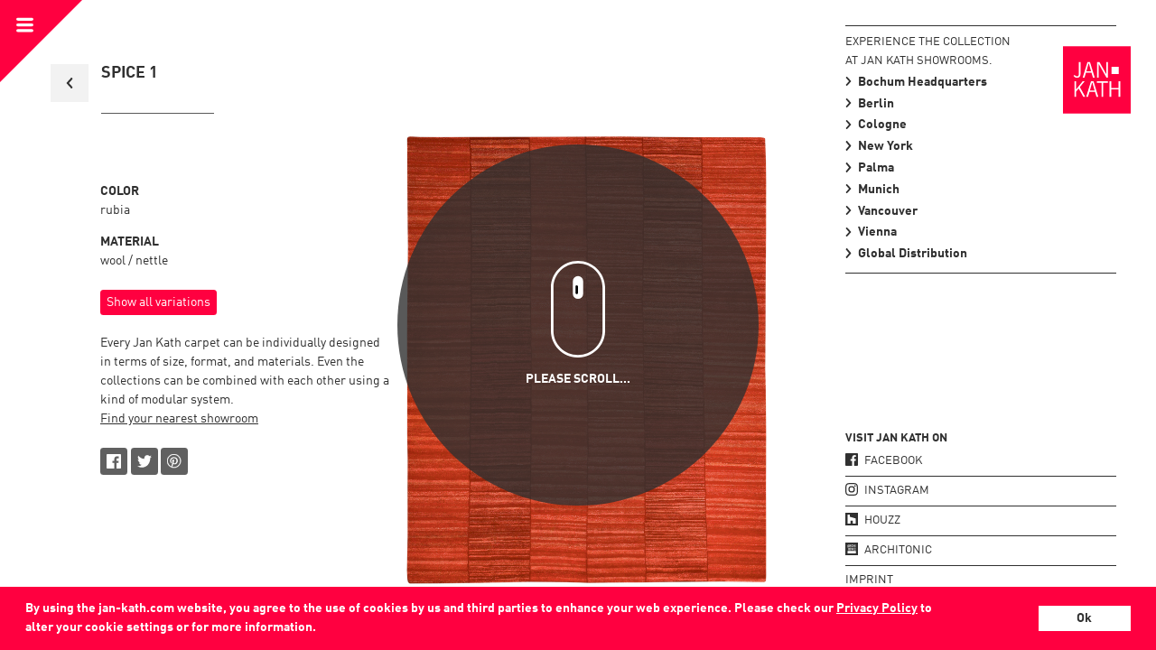

--- FILE ---
content_type: text/html; charset=utf-8
request_url: https://jan-kath.com/collection/mauro_spice/overview/detail/32171/
body_size: 44864
content:
<!DOCTYPE html><html lang="en"><head><meta charSet="utf-8"/><meta http-equiv="x-ua-compatible" content="ie=edge"/><meta name="viewport" content="width=device-width, initial-scale=1, shrink-to-fit=no"/><style data-href="https://cdn-v2.jan-kath.com/commons.7cd5982b84476b0637dc.css">.mapboxgl-map{-webkit-tap-highlight-color:rgb(0 0 0/0);font:12px/20px Helvetica Neue,Arial,Helvetica,sans-serif;overflow:hidden;position:relative}.mapboxgl-canvas{left:0;position:absolute;top:0}.mapboxgl-map:-webkit-full-screen{height:100%;width:100%}.mapboxgl-canary{background-color:salmon}.mapboxgl-canvas-container.mapboxgl-interactive,.mapboxgl-ctrl-group button.mapboxgl-ctrl-compass{cursor:-webkit-grab;cursor:grab;-webkit-user-select:none;-moz-user-select:none;-ms-user-select:none;user-select:none}.mapboxgl-canvas-container.mapboxgl-interactive.mapboxgl-track-pointer{cursor:pointer}.mapboxgl-canvas-container.mapboxgl-interactive:active,.mapboxgl-ctrl-group button.mapboxgl-ctrl-compass:active{cursor:-webkit-grabbing;cursor:grabbing}.mapboxgl-canvas-container.mapboxgl-touch-zoom-rotate,.mapboxgl-canvas-container.mapboxgl-touch-zoom-rotate .mapboxgl-canvas{touch-action:pan-x pan-y}.mapboxgl-canvas-container.mapboxgl-touch-drag-pan,.mapboxgl-canvas-container.mapboxgl-touch-drag-pan .mapboxgl-canvas{touch-action:pinch-zoom}.mapboxgl-canvas-container.mapboxgl-touch-zoom-rotate.mapboxgl-touch-drag-pan,.mapboxgl-canvas-container.mapboxgl-touch-zoom-rotate.mapboxgl-touch-drag-pan .mapboxgl-canvas{touch-action:none}.mapboxgl-ctrl-bottom-left,.mapboxgl-ctrl-bottom-right,.mapboxgl-ctrl-top-left,.mapboxgl-ctrl-top-right{pointer-events:none;position:absolute;z-index:2}.mapboxgl-ctrl-top-left{left:0;top:0}.mapboxgl-ctrl-top-right{right:0;top:0}.mapboxgl-ctrl-bottom-left{bottom:0;left:0}.mapboxgl-ctrl-bottom-right{bottom:0;right:0}.mapboxgl-ctrl{clear:both;pointer-events:auto;transform:translate(0)}.mapboxgl-ctrl-top-left .mapboxgl-ctrl{float:left;margin:10px 0 0 10px}.mapboxgl-ctrl-top-right .mapboxgl-ctrl{float:right;margin:10px 10px 0 0}.mapboxgl-ctrl-bottom-left .mapboxgl-ctrl{float:left;margin:0 0 10px 10px}.mapboxgl-ctrl-bottom-right .mapboxgl-ctrl{float:right;margin:0 10px 10px 0}.mapboxgl-ctrl-group{background:#fff;border-radius:4px}.mapboxgl-ctrl-group:not(:empty){box-shadow:0 0 0 2px rgba(0,0,0,.1)}@media (-ms-high-contrast:active){.mapboxgl-ctrl-group:not(:empty){box-shadow:0 0 0 2px ButtonText}}.mapboxgl-ctrl-group button{background-color:initial;border:0;box-sizing:border-box;cursor:pointer;display:block;height:29px;outline:none;overflow:hidden;padding:0;width:29px}.mapboxgl-ctrl-group button+button{border-top:1px solid #ddd}.mapboxgl-ctrl button .mapboxgl-ctrl-icon{background-position:50%;background-repeat:no-repeat;display:block;height:100%;width:100%}@media (-ms-high-contrast:active){.mapboxgl-ctrl-icon{background-color:initial}.mapboxgl-ctrl-group button+button{border-top:1px solid ButtonText}}.mapboxgl-ctrl-attrib-button:focus,.mapboxgl-ctrl-group button:focus{box-shadow:0 0 2px 2px #0096ff}.mapboxgl-ctrl button:disabled{cursor:not-allowed}.mapboxgl-ctrl button:disabled .mapboxgl-ctrl-icon{opacity:.25}.mapboxgl-ctrl-group button:first-child{border-radius:4px 4px 0 0}.mapboxgl-ctrl-group button:last-child{border-radius:0 0 4px 4px}.mapboxgl-ctrl-group button:only-child{border-radius:inherit}.mapboxgl-ctrl button:not(:disabled):hover{background-color:rgb(0 0 0/5%)}.mapboxgl-ctrl-group button:focus:focus-visible{box-shadow:0 0 2px 2px #0096ff}.mapboxgl-ctrl-group button:focus:not(:focus-visible){box-shadow:none}.mapboxgl-ctrl button.mapboxgl-ctrl-zoom-out .mapboxgl-ctrl-icon{background-image:url("data:image/svg+xml;charset=utf-8,%3Csvg xmlns='http://www.w3.org/2000/svg' fill='%23333' viewBox='0 0 29 29'%3E%3Cpath d='M10 13c-.75 0-1.5.75-1.5 1.5S9.25 16 10 16h9c.75 0 1.5-.75 1.5-1.5S19.75 13 19 13h-9z'/%3E%3C/svg%3E")}.mapboxgl-ctrl button.mapboxgl-ctrl-zoom-in .mapboxgl-ctrl-icon{background-image:url("data:image/svg+xml;charset=utf-8,%3Csvg xmlns='http://www.w3.org/2000/svg' fill='%23333' viewBox='0 0 29 29'%3E%3Cpath d='M14.5 8.5c-.75 0-1.5.75-1.5 1.5v3h-3c-.75 0-1.5.75-1.5 1.5S9.25 16 10 16h3v3c0 .75.75 1.5 1.5 1.5S16 19.75 16 19v-3h3c.75 0 1.5-.75 1.5-1.5S19.75 13 19 13h-3v-3c0-.75-.75-1.5-1.5-1.5z'/%3E%3C/svg%3E")}@media (-ms-high-contrast:active){.mapboxgl-ctrl button.mapboxgl-ctrl-zoom-out .mapboxgl-ctrl-icon{background-image:url("data:image/svg+xml;charset=utf-8,%3Csvg xmlns='http://www.w3.org/2000/svg' fill='%23fff' viewBox='0 0 29 29'%3E%3Cpath d='M10 13c-.75 0-1.5.75-1.5 1.5S9.25 16 10 16h9c.75 0 1.5-.75 1.5-1.5S19.75 13 19 13h-9z'/%3E%3C/svg%3E")}.mapboxgl-ctrl button.mapboxgl-ctrl-zoom-in .mapboxgl-ctrl-icon{background-image:url("data:image/svg+xml;charset=utf-8,%3Csvg xmlns='http://www.w3.org/2000/svg' fill='%23fff' viewBox='0 0 29 29'%3E%3Cpath d='M14.5 8.5c-.75 0-1.5.75-1.5 1.5v3h-3c-.75 0-1.5.75-1.5 1.5S9.25 16 10 16h3v3c0 .75.75 1.5 1.5 1.5S16 19.75 16 19v-3h3c.75 0 1.5-.75 1.5-1.5S19.75 13 19 13h-3v-3c0-.75-.75-1.5-1.5-1.5z'/%3E%3C/svg%3E")}}@media (-ms-high-contrast:black-on-white){.mapboxgl-ctrl button.mapboxgl-ctrl-zoom-out .mapboxgl-ctrl-icon{background-image:url("data:image/svg+xml;charset=utf-8,%3Csvg xmlns='http://www.w3.org/2000/svg' fill='%23000' viewBox='0 0 29 29'%3E%3Cpath d='M10 13c-.75 0-1.5.75-1.5 1.5S9.25 16 10 16h9c.75 0 1.5-.75 1.5-1.5S19.75 13 19 13h-9z'/%3E%3C/svg%3E")}.mapboxgl-ctrl button.mapboxgl-ctrl-zoom-in .mapboxgl-ctrl-icon{background-image:url("data:image/svg+xml;charset=utf-8,%3Csvg xmlns='http://www.w3.org/2000/svg' fill='%23000' viewBox='0 0 29 29'%3E%3Cpath d='M14.5 8.5c-.75 0-1.5.75-1.5 1.5v3h-3c-.75 0-1.5.75-1.5 1.5S9.25 16 10 16h3v3c0 .75.75 1.5 1.5 1.5S16 19.75 16 19v-3h3c.75 0 1.5-.75 1.5-1.5S19.75 13 19 13h-3v-3c0-.75-.75-1.5-1.5-1.5z'/%3E%3C/svg%3E")}}.mapboxgl-ctrl button.mapboxgl-ctrl-fullscreen .mapboxgl-ctrl-icon{background-image:url("data:image/svg+xml;charset=utf-8,%3Csvg xmlns='http://www.w3.org/2000/svg' fill='%23333' viewBox='0 0 29 29'%3E%3Cpath d='M24 16v5.5c0 1.75-.75 2.5-2.5 2.5H16v-1l3-1.5-4-5.5 1-1 5.5 4 1.5-3h1zM6 16l1.5 3 5.5-4 1 1-4 5.5 3 1.5v1H7.5C5.75 24 5 23.25 5 21.5V16h1zm7-11v1l-3 1.5 4 5.5-1 1-5.5-4L6 13H5V7.5C5 5.75 5.75 5 7.5 5H13zm11 2.5c0-1.75-.75-2.5-2.5-2.5H16v1l3 1.5-4 5.5 1 1 5.5-4 1.5 3h1V7.5z'/%3E%3C/svg%3E")}.mapboxgl-ctrl button.mapboxgl-ctrl-shrink .mapboxgl-ctrl-icon{background-image:url("data:image/svg+xml;charset=utf-8,%3Csvg xmlns='http://www.w3.org/2000/svg' viewBox='0 0 29 29'%3E%3Cpath d='M18.5 16c-1.75 0-2.5.75-2.5 2.5V24h1l1.5-3 5.5 4 1-1-4-5.5 3-1.5v-1h-5.5zM13 18.5c0-1.75-.75-2.5-2.5-2.5H5v1l3 1.5L4 24l1 1 5.5-4 1.5 3h1v-5.5zm3-8c0 1.75.75 2.5 2.5 2.5H24v-1l-3-1.5L25 5l-1-1-5.5 4L17 5h-1v5.5zM10.5 13c1.75 0 2.5-.75 2.5-2.5V5h-1l-1.5 3L5 4 4 5l4 5.5L5 12v1h5.5z'/%3E%3C/svg%3E")}@media (-ms-high-contrast:active){.mapboxgl-ctrl button.mapboxgl-ctrl-fullscreen .mapboxgl-ctrl-icon{background-image:url("data:image/svg+xml;charset=utf-8,%3Csvg xmlns='http://www.w3.org/2000/svg' fill='%23fff' viewBox='0 0 29 29'%3E%3Cpath d='M24 16v5.5c0 1.75-.75 2.5-2.5 2.5H16v-1l3-1.5-4-5.5 1-1 5.5 4 1.5-3h1zM6 16l1.5 3 5.5-4 1 1-4 5.5 3 1.5v1H7.5C5.75 24 5 23.25 5 21.5V16h1zm7-11v1l-3 1.5 4 5.5-1 1-5.5-4L6 13H5V7.5C5 5.75 5.75 5 7.5 5H13zm11 2.5c0-1.75-.75-2.5-2.5-2.5H16v1l3 1.5-4 5.5 1 1 5.5-4 1.5 3h1V7.5z'/%3E%3C/svg%3E")}.mapboxgl-ctrl button.mapboxgl-ctrl-shrink .mapboxgl-ctrl-icon{background-image:url("data:image/svg+xml;charset=utf-8,%3Csvg xmlns='http://www.w3.org/2000/svg' fill='%23fff' viewBox='0 0 29 29'%3E%3Cpath d='M18.5 16c-1.75 0-2.5.75-2.5 2.5V24h1l1.5-3 5.5 4 1-1-4-5.5 3-1.5v-1h-5.5zM13 18.5c0-1.75-.75-2.5-2.5-2.5H5v1l3 1.5L4 24l1 1 5.5-4 1.5 3h1v-5.5zm3-8c0 1.75.75 2.5 2.5 2.5H24v-1l-3-1.5L25 5l-1-1-5.5 4L17 5h-1v5.5zM10.5 13c1.75 0 2.5-.75 2.5-2.5V5h-1l-1.5 3L5 4 4 5l4 5.5L5 12v1h5.5z'/%3E%3C/svg%3E")}}@media (-ms-high-contrast:black-on-white){.mapboxgl-ctrl button.mapboxgl-ctrl-fullscreen .mapboxgl-ctrl-icon{background-image:url("data:image/svg+xml;charset=utf-8,%3Csvg xmlns='http://www.w3.org/2000/svg' fill='%23000' viewBox='0 0 29 29'%3E%3Cpath d='M24 16v5.5c0 1.75-.75 2.5-2.5 2.5H16v-1l3-1.5-4-5.5 1-1 5.5 4 1.5-3h1zM6 16l1.5 3 5.5-4 1 1-4 5.5 3 1.5v1H7.5C5.75 24 5 23.25 5 21.5V16h1zm7-11v1l-3 1.5 4 5.5-1 1-5.5-4L6 13H5V7.5C5 5.75 5.75 5 7.5 5H13zm11 2.5c0-1.75-.75-2.5-2.5-2.5H16v1l3 1.5-4 5.5 1 1 5.5-4 1.5 3h1V7.5z'/%3E%3C/svg%3E")}.mapboxgl-ctrl button.mapboxgl-ctrl-shrink .mapboxgl-ctrl-icon{background-image:url("data:image/svg+xml;charset=utf-8,%3Csvg xmlns='http://www.w3.org/2000/svg' fill='%23000' viewBox='0 0 29 29'%3E%3Cpath d='M18.5 16c-1.75 0-2.5.75-2.5 2.5V24h1l1.5-3 5.5 4 1-1-4-5.5 3-1.5v-1h-5.5zM13 18.5c0-1.75-.75-2.5-2.5-2.5H5v1l3 1.5L4 24l1 1 5.5-4 1.5 3h1v-5.5zm3-8c0 1.75.75 2.5 2.5 2.5H24v-1l-3-1.5L25 5l-1-1-5.5 4L17 5h-1v5.5zM10.5 13c1.75 0 2.5-.75 2.5-2.5V5h-1l-1.5 3L5 4 4 5l4 5.5L5 12v1h5.5z'/%3E%3C/svg%3E")}}.mapboxgl-ctrl button.mapboxgl-ctrl-compass .mapboxgl-ctrl-icon{background-image:url("data:image/svg+xml;charset=utf-8,%3Csvg xmlns='http://www.w3.org/2000/svg' fill='%23333' viewBox='0 0 29 29'%3E%3Cpath d='M10.5 14l4-8 4 8h-8z'/%3E%3Cpath id='south' d='M10.5 16l4 8 4-8h-8z' fill='%23ccc'/%3E%3C/svg%3E")}@media (-ms-high-contrast:active){.mapboxgl-ctrl button.mapboxgl-ctrl-compass .mapboxgl-ctrl-icon{background-image:url("data:image/svg+xml;charset=utf-8,%3Csvg xmlns='http://www.w3.org/2000/svg' fill='%23fff' viewBox='0 0 29 29'%3E%3Cpath d='M10.5 14l4-8 4 8h-8z'/%3E%3Cpath id='south' d='M10.5 16l4 8 4-8h-8z' fill='%23999'/%3E%3C/svg%3E")}}@media (-ms-high-contrast:black-on-white){.mapboxgl-ctrl button.mapboxgl-ctrl-compass .mapboxgl-ctrl-icon{background-image:url("data:image/svg+xml;charset=utf-8,%3Csvg xmlns='http://www.w3.org/2000/svg' fill='%23000' viewBox='0 0 29 29'%3E%3Cpath d='M10.5 14l4-8 4 8h-8z'/%3E%3Cpath id='south' d='M10.5 16l4 8 4-8h-8z' fill='%23ccc'/%3E%3C/svg%3E")}}.mapboxgl-ctrl button.mapboxgl-ctrl-geolocate .mapboxgl-ctrl-icon{background-image:url("data:image/svg+xml;charset=utf-8,%3Csvg viewBox='0 0 20 20' xmlns='http://www.w3.org/2000/svg' fill='%23333'%3E%3Cpath d='M10 4C9 4 9 5 9 5v.1A5 5 0 0 0 5.1 9H5s-1 0-1 1 1 1 1 1h.1A5 5 0 0 0 9 14.9v.1s0 1 1 1 1-1 1-1v-.1a5 5 0 0 0 3.9-3.9h.1s1 0 1-1-1-1-1-1h-.1A5 5 0 0 0 11 5.1V5s0-1-1-1zm0 2.5a3.5 3.5 0 1 1 0 7 3.5 3.5 0 1 1 0-7z'/%3E%3Ccircle id='dot' cx='10' cy='10' r='2'/%3E%3Cpath id='stroke' d='M14 5l1 1-9 9-1-1 9-9z' display='none'/%3E%3C/svg%3E")}.mapboxgl-ctrl button.mapboxgl-ctrl-geolocate:disabled .mapboxgl-ctrl-icon{background-image:url("data:image/svg+xml;charset=utf-8,%3Csvg viewBox='0 0 20 20' xmlns='http://www.w3.org/2000/svg' fill='%23aaa'%3E%3Cpath d='M10 4C9 4 9 5 9 5v.1A5 5 0 0 0 5.1 9H5s-1 0-1 1 1 1 1 1h.1A5 5 0 0 0 9 14.9v.1s0 1 1 1 1-1 1-1v-.1a5 5 0 0 0 3.9-3.9h.1s1 0 1-1-1-1-1-1h-.1A5 5 0 0 0 11 5.1V5s0-1-1-1zm0 2.5a3.5 3.5 0 1 1 0 7 3.5 3.5 0 1 1 0-7z'/%3E%3Ccircle id='dot' cx='10' cy='10' r='2'/%3E%3Cpath id='stroke' d='M14 5l1 1-9 9-1-1 9-9z' fill='%23f00'/%3E%3C/svg%3E")}.mapboxgl-ctrl button.mapboxgl-ctrl-geolocate.mapboxgl-ctrl-geolocate-active .mapboxgl-ctrl-icon{background-image:url("data:image/svg+xml;charset=utf-8,%3Csvg viewBox='0 0 20 20' xmlns='http://www.w3.org/2000/svg' fill='%2333b5e5'%3E%3Cpath d='M10 4C9 4 9 5 9 5v.1A5 5 0 0 0 5.1 9H5s-1 0-1 1 1 1 1 1h.1A5 5 0 0 0 9 14.9v.1s0 1 1 1 1-1 1-1v-.1a5 5 0 0 0 3.9-3.9h.1s1 0 1-1-1-1-1-1h-.1A5 5 0 0 0 11 5.1V5s0-1-1-1zm0 2.5a3.5 3.5 0 1 1 0 7 3.5 3.5 0 1 1 0-7z'/%3E%3Ccircle id='dot' cx='10' cy='10' r='2'/%3E%3Cpath id='stroke' d='M14 5l1 1-9 9-1-1 9-9z' display='none'/%3E%3C/svg%3E")}.mapboxgl-ctrl button.mapboxgl-ctrl-geolocate.mapboxgl-ctrl-geolocate-active-error .mapboxgl-ctrl-icon{background-image:url("data:image/svg+xml;charset=utf-8,%3Csvg viewBox='0 0 20 20' xmlns='http://www.w3.org/2000/svg' fill='%23e58978'%3E%3Cpath d='M10 4C9 4 9 5 9 5v.1A5 5 0 0 0 5.1 9H5s-1 0-1 1 1 1 1 1h.1A5 5 0 0 0 9 14.9v.1s0 1 1 1 1-1 1-1v-.1a5 5 0 0 0 3.9-3.9h.1s1 0 1-1-1-1-1-1h-.1A5 5 0 0 0 11 5.1V5s0-1-1-1zm0 2.5a3.5 3.5 0 1 1 0 7 3.5 3.5 0 1 1 0-7z'/%3E%3Ccircle id='dot' cx='10' cy='10' r='2'/%3E%3Cpath id='stroke' d='M14 5l1 1-9 9-1-1 9-9z' display='none'/%3E%3C/svg%3E")}.mapboxgl-ctrl button.mapboxgl-ctrl-geolocate.mapboxgl-ctrl-geolocate-background .mapboxgl-ctrl-icon{background-image:url("data:image/svg+xml;charset=utf-8,%3Csvg viewBox='0 0 20 20' xmlns='http://www.w3.org/2000/svg' fill='%2333b5e5'%3E%3Cpath d='M10 4C9 4 9 5 9 5v.1A5 5 0 0 0 5.1 9H5s-1 0-1 1 1 1 1 1h.1A5 5 0 0 0 9 14.9v.1s0 1 1 1 1-1 1-1v-.1a5 5 0 0 0 3.9-3.9h.1s1 0 1-1-1-1-1-1h-.1A5 5 0 0 0 11 5.1V5s0-1-1-1zm0 2.5a3.5 3.5 0 1 1 0 7 3.5 3.5 0 1 1 0-7z'/%3E%3Ccircle id='dot' cx='10' cy='10' r='2' display='none'/%3E%3Cpath id='stroke' d='M14 5l1 1-9 9-1-1 9-9z' display='none'/%3E%3C/svg%3E")}.mapboxgl-ctrl button.mapboxgl-ctrl-geolocate.mapboxgl-ctrl-geolocate-background-error .mapboxgl-ctrl-icon{background-image:url("data:image/svg+xml;charset=utf-8,%3Csvg viewBox='0 0 20 20' xmlns='http://www.w3.org/2000/svg' fill='%23e54e33'%3E%3Cpath d='M10 4C9 4 9 5 9 5v.1A5 5 0 0 0 5.1 9H5s-1 0-1 1 1 1 1 1h.1A5 5 0 0 0 9 14.9v.1s0 1 1 1 1-1 1-1v-.1a5 5 0 0 0 3.9-3.9h.1s1 0 1-1-1-1-1-1h-.1A5 5 0 0 0 11 5.1V5s0-1-1-1zm0 2.5a3.5 3.5 0 1 1 0 7 3.5 3.5 0 1 1 0-7z'/%3E%3Ccircle id='dot' cx='10' cy='10' r='2' display='none'/%3E%3Cpath id='stroke' d='M14 5l1 1-9 9-1-1 9-9z' display='none'/%3E%3C/svg%3E")}.mapboxgl-ctrl button.mapboxgl-ctrl-geolocate.mapboxgl-ctrl-geolocate-waiting .mapboxgl-ctrl-icon{-webkit-animation:mapboxgl-spin 2s linear infinite;animation:mapboxgl-spin 2s linear infinite}@media (-ms-high-contrast:active){.mapboxgl-ctrl button.mapboxgl-ctrl-geolocate .mapboxgl-ctrl-icon{background-image:url("data:image/svg+xml;charset=utf-8,%3Csvg viewBox='0 0 20 20' xmlns='http://www.w3.org/2000/svg' fill='%23fff'%3E%3Cpath d='M10 4C9 4 9 5 9 5v.1A5 5 0 0 0 5.1 9H5s-1 0-1 1 1 1 1 1h.1A5 5 0 0 0 9 14.9v.1s0 1 1 1 1-1 1-1v-.1a5 5 0 0 0 3.9-3.9h.1s1 0 1-1-1-1-1-1h-.1A5 5 0 0 0 11 5.1V5s0-1-1-1zm0 2.5a3.5 3.5 0 1 1 0 7 3.5 3.5 0 1 1 0-7z'/%3E%3Ccircle id='dot' cx='10' cy='10' r='2'/%3E%3Cpath id='stroke' d='M14 5l1 1-9 9-1-1 9-9z' display='none'/%3E%3C/svg%3E")}.mapboxgl-ctrl button.mapboxgl-ctrl-geolocate:disabled .mapboxgl-ctrl-icon{background-image:url("data:image/svg+xml;charset=utf-8,%3Csvg viewBox='0 0 20 20' xmlns='http://www.w3.org/2000/svg' fill='%23999'%3E%3Cpath d='M10 4C9 4 9 5 9 5v.1A5 5 0 0 0 5.1 9H5s-1 0-1 1 1 1 1 1h.1A5 5 0 0 0 9 14.9v.1s0 1 1 1 1-1 1-1v-.1a5 5 0 0 0 3.9-3.9h.1s1 0 1-1-1-1-1-1h-.1A5 5 0 0 0 11 5.1V5s0-1-1-1zm0 2.5a3.5 3.5 0 1 1 0 7 3.5 3.5 0 1 1 0-7z'/%3E%3Ccircle id='dot' cx='10' cy='10' r='2'/%3E%3Cpath id='stroke' d='M14 5l1 1-9 9-1-1 9-9z' fill='%23f00'/%3E%3C/svg%3E")}.mapboxgl-ctrl button.mapboxgl-ctrl-geolocate.mapboxgl-ctrl-geolocate-active .mapboxgl-ctrl-icon{background-image:url("data:image/svg+xml;charset=utf-8,%3Csvg viewBox='0 0 20 20' xmlns='http://www.w3.org/2000/svg' fill='%2333b5e5'%3E%3Cpath d='M10 4C9 4 9 5 9 5v.1A5 5 0 0 0 5.1 9H5s-1 0-1 1 1 1 1 1h.1A5 5 0 0 0 9 14.9v.1s0 1 1 1 1-1 1-1v-.1a5 5 0 0 0 3.9-3.9h.1s1 0 1-1-1-1-1-1h-.1A5 5 0 0 0 11 5.1V5s0-1-1-1zm0 2.5a3.5 3.5 0 1 1 0 7 3.5 3.5 0 1 1 0-7z'/%3E%3Ccircle id='dot' cx='10' cy='10' r='2'/%3E%3Cpath id='stroke' d='M14 5l1 1-9 9-1-1 9-9z' display='none'/%3E%3C/svg%3E")}.mapboxgl-ctrl button.mapboxgl-ctrl-geolocate.mapboxgl-ctrl-geolocate-active-error .mapboxgl-ctrl-icon{background-image:url("data:image/svg+xml;charset=utf-8,%3Csvg viewBox='0 0 20 20' xmlns='http://www.w3.org/2000/svg' fill='%23e58978'%3E%3Cpath d='M10 4C9 4 9 5 9 5v.1A5 5 0 0 0 5.1 9H5s-1 0-1 1 1 1 1 1h.1A5 5 0 0 0 9 14.9v.1s0 1 1 1 1-1 1-1v-.1a5 5 0 0 0 3.9-3.9h.1s1 0 1-1-1-1-1-1h-.1A5 5 0 0 0 11 5.1V5s0-1-1-1zm0 2.5a3.5 3.5 0 1 1 0 7 3.5 3.5 0 1 1 0-7z'/%3E%3Ccircle id='dot' cx='10' cy='10' r='2'/%3E%3Cpath id='stroke' d='M14 5l1 1-9 9-1-1 9-9z' display='none'/%3E%3C/svg%3E")}.mapboxgl-ctrl button.mapboxgl-ctrl-geolocate.mapboxgl-ctrl-geolocate-background .mapboxgl-ctrl-icon{background-image:url("data:image/svg+xml;charset=utf-8,%3Csvg viewBox='0 0 20 20' xmlns='http://www.w3.org/2000/svg' fill='%2333b5e5'%3E%3Cpath d='M10 4C9 4 9 5 9 5v.1A5 5 0 0 0 5.1 9H5s-1 0-1 1 1 1 1 1h.1A5 5 0 0 0 9 14.9v.1s0 1 1 1 1-1 1-1v-.1a5 5 0 0 0 3.9-3.9h.1s1 0 1-1-1-1-1-1h-.1A5 5 0 0 0 11 5.1V5s0-1-1-1zm0 2.5a3.5 3.5 0 1 1 0 7 3.5 3.5 0 1 1 0-7z'/%3E%3Ccircle id='dot' cx='10' cy='10' r='2' display='none'/%3E%3Cpath id='stroke' d='M14 5l1 1-9 9-1-1 9-9z' display='none'/%3E%3C/svg%3E")}.mapboxgl-ctrl button.mapboxgl-ctrl-geolocate.mapboxgl-ctrl-geolocate-background-error .mapboxgl-ctrl-icon{background-image:url("data:image/svg+xml;charset=utf-8,%3Csvg viewBox='0 0 20 20' xmlns='http://www.w3.org/2000/svg' fill='%23e54e33'%3E%3Cpath d='M10 4C9 4 9 5 9 5v.1A5 5 0 0 0 5.1 9H5s-1 0-1 1 1 1 1 1h.1A5 5 0 0 0 9 14.9v.1s0 1 1 1 1-1 1-1v-.1a5 5 0 0 0 3.9-3.9h.1s1 0 1-1-1-1-1-1h-.1A5 5 0 0 0 11 5.1V5s0-1-1-1zm0 2.5a3.5 3.5 0 1 1 0 7 3.5 3.5 0 1 1 0-7z'/%3E%3Ccircle id='dot' cx='10' cy='10' r='2' display='none'/%3E%3Cpath id='stroke' d='M14 5l1 1-9 9-1-1 9-9z' display='none'/%3E%3C/svg%3E")}}@media (-ms-high-contrast:black-on-white){.mapboxgl-ctrl button.mapboxgl-ctrl-geolocate .mapboxgl-ctrl-icon{background-image:url("data:image/svg+xml;charset=utf-8,%3Csvg viewBox='0 0 20 20' xmlns='http://www.w3.org/2000/svg' fill='%23000'%3E%3Cpath d='M10 4C9 4 9 5 9 5v.1A5 5 0 0 0 5.1 9H5s-1 0-1 1 1 1 1 1h.1A5 5 0 0 0 9 14.9v.1s0 1 1 1 1-1 1-1v-.1a5 5 0 0 0 3.9-3.9h.1s1 0 1-1-1-1-1-1h-.1A5 5 0 0 0 11 5.1V5s0-1-1-1zm0 2.5a3.5 3.5 0 1 1 0 7 3.5 3.5 0 1 1 0-7z'/%3E%3Ccircle id='dot' cx='10' cy='10' r='2'/%3E%3Cpath id='stroke' d='M14 5l1 1-9 9-1-1 9-9z' display='none'/%3E%3C/svg%3E")}.mapboxgl-ctrl button.mapboxgl-ctrl-geolocate:disabled .mapboxgl-ctrl-icon{background-image:url("data:image/svg+xml;charset=utf-8,%3Csvg viewBox='0 0 20 20' xmlns='http://www.w3.org/2000/svg' fill='%23666'%3E%3Cpath d='M10 4C9 4 9 5 9 5v.1A5 5 0 0 0 5.1 9H5s-1 0-1 1 1 1 1 1h.1A5 5 0 0 0 9 14.9v.1s0 1 1 1 1-1 1-1v-.1a5 5 0 0 0 3.9-3.9h.1s1 0 1-1-1-1-1-1h-.1A5 5 0 0 0 11 5.1V5s0-1-1-1zm0 2.5a3.5 3.5 0 1 1 0 7 3.5 3.5 0 1 1 0-7z'/%3E%3Ccircle id='dot' cx='10' cy='10' r='2'/%3E%3Cpath id='stroke' d='M14 5l1 1-9 9-1-1 9-9z' fill='%23f00'/%3E%3C/svg%3E")}}@-webkit-keyframes mapboxgl-spin{0%{transform:rotate(0deg)}to{transform:rotate(1turn)}}@keyframes mapboxgl-spin{0%{transform:rotate(0deg)}to{transform:rotate(1turn)}}a.mapboxgl-ctrl-logo{background-image:url("data:image/svg+xml;charset=utf-8,%3Csvg xmlns='http://www.w3.org/2000/svg' xmlns:xlink='http://www.w3.org/1999/xlink' fill-rule='evenodd' viewBox='0 0 88 23'%3E%3Cdefs%3E%3Cpath id='logo' d='M11.5 2.25c5.105 0 9.25 4.145 9.25 9.25s-4.145 9.25-9.25 9.25-9.25-4.145-9.25-9.25 4.145-9.25 9.25-9.25zM6.997 15.983c-.051-.338-.828-5.802 2.233-8.873a4.395 4.395 0 013.13-1.28c1.27 0 2.49.51 3.39 1.42.91.9 1.42 2.12 1.42 3.39 0 1.18-.449 2.301-1.28 3.13C12.72 16.93 7 16 7 16l-.003-.017zM15.3 10.5l-2 .8-.8 2-.8-2-2-.8 2-.8.8-2 .8 2 2 .8z'/%3E%3Cpath id='text' d='M50.63 8c.13 0 .23.1.23.23V9c.7-.76 1.7-1.18 2.73-1.18 2.17 0 3.95 1.85 3.95 4.17s-1.77 4.19-3.94 4.19c-1.04 0-2.03-.43-2.74-1.18v3.77c0 .13-.1.23-.23.23h-1.4c-.13 0-.23-.1-.23-.23V8.23c0-.12.1-.23.23-.23h1.4zm-3.86.01c.01 0 .01 0 .01-.01.13 0 .22.1.22.22v7.55c0 .12-.1.23-.23.23h-1.4c-.13 0-.23-.1-.23-.23V15c-.7.76-1.69 1.19-2.73 1.19-2.17 0-3.94-1.87-3.94-4.19 0-2.32 1.77-4.19 3.94-4.19 1.03 0 2.02.43 2.73 1.18v-.75c0-.12.1-.23.23-.23h1.4zm26.375-.19a4.24 4.24 0 00-4.16 3.29c-.13.59-.13 1.19 0 1.77a4.233 4.233 0 004.17 3.3c2.35 0 4.26-1.87 4.26-4.19 0-2.32-1.9-4.17-4.27-4.17zM60.63 5c.13 0 .23.1.23.23v3.76c.7-.76 1.7-1.18 2.73-1.18 1.88 0 3.45 1.4 3.84 3.28.13.59.13 1.2 0 1.8-.39 1.88-1.96 3.29-3.84 3.29-1.03 0-2.02-.43-2.73-1.18v.77c0 .12-.1.23-.23.23h-1.4c-.13 0-.23-.1-.23-.23V5.23c0-.12.1-.23.23-.23h1.4zm-34 11h-1.4c-.13 0-.23-.11-.23-.23V8.22c.01-.13.1-.22.23-.22h1.4c.13 0 .22.11.23.22v.68c.5-.68 1.3-1.09 2.16-1.1h.03c1.09 0 2.09.6 2.6 1.55.45-.95 1.4-1.55 2.44-1.56 1.62 0 2.93 1.25 2.9 2.78l.03 5.2c0 .13-.1.23-.23.23h-1.41c-.13 0-.23-.11-.23-.23v-4.59c0-.98-.74-1.71-1.62-1.71-.8 0-1.46.7-1.59 1.62l.01 4.68c0 .13-.11.23-.23.23h-1.41c-.13 0-.23-.11-.23-.23v-4.59c0-.98-.74-1.71-1.62-1.71-.85 0-1.54.79-1.6 1.8v4.5c0 .13-.1.23-.23.23zm53.615 0h-1.61c-.04 0-.08-.01-.12-.03-.09-.06-.13-.19-.06-.28l2.43-3.71-2.39-3.65a.213.213 0 01-.03-.12c0-.12.09-.21.21-.21h1.61c.13 0 .24.06.3.17l1.41 2.37 1.4-2.37a.34.34 0 01.3-.17h1.6c.04 0 .08.01.12.03.09.06.13.19.06.28l-2.37 3.65 2.43 3.7c0 .05.01.09.01.13 0 .12-.09.21-.21.21h-1.61c-.13 0-.24-.06-.3-.17l-1.44-2.42-1.44 2.42a.34.34 0 01-.3.17zm-7.12-1.49c-1.33 0-2.42-1.12-2.42-2.51 0-1.39 1.08-2.52 2.42-2.52 1.33 0 2.42 1.12 2.42 2.51 0 1.39-1.08 2.51-2.42 2.52zm-19.865 0c-1.32 0-2.39-1.11-2.42-2.48v-.07c.02-1.38 1.09-2.49 2.4-2.49 1.32 0 2.41 1.12 2.41 2.51 0 1.39-1.07 2.52-2.39 2.53zm-8.11-2.48c-.01 1.37-1.09 2.47-2.41 2.47s-2.42-1.12-2.42-2.51c0-1.39 1.08-2.52 2.4-2.52 1.33 0 2.39 1.11 2.41 2.48l.02.08zm18.12 2.47c-1.32 0-2.39-1.11-2.41-2.48v-.06c.02-1.38 1.09-2.48 2.41-2.48s2.42 1.12 2.42 2.51c0 1.39-1.09 2.51-2.42 2.51z'/%3E%3C/defs%3E%3Cmask id='clip'%3E%3Crect x='0' y='0' width='100%25' height='100%25' fill='white'/%3E%3Cuse xlink:href='%23logo'/%3E%3Cuse xlink:href='%23text'/%3E%3C/mask%3E%3Cg id='outline' opacity='0.3' stroke='%23000' stroke-width='3'%3E%3Ccircle mask='url(%23clip)' cx='11.5' cy='11.5' r='9.25'/%3E%3Cuse xlink:href='%23text' mask='url(%23clip)'/%3E%3C/g%3E%3Cg id='fill' opacity='0.9' fill='%23fff'%3E%3Cuse xlink:href='%23logo'/%3E%3Cuse xlink:href='%23text'/%3E%3C/g%3E%3C/svg%3E");background-repeat:no-repeat;cursor:pointer;display:block;height:23px;margin:0 0 -4px -4px;overflow:hidden;width:88px}a.mapboxgl-ctrl-logo.mapboxgl-compact{width:23px}@media (-ms-high-contrast:active){a.mapboxgl-ctrl-logo{background-color:initial;background-image:url("data:image/svg+xml;charset=utf-8,%3Csvg xmlns='http://www.w3.org/2000/svg' xmlns:xlink='http://www.w3.org/1999/xlink' fill-rule='evenodd' viewBox='0 0 88 23'%3E%3Cdefs%3E%3Cpath id='logo' d='M11.5 2.25c5.105 0 9.25 4.145 9.25 9.25s-4.145 9.25-9.25 9.25-9.25-4.145-9.25-9.25 4.145-9.25 9.25-9.25zM6.997 15.983c-.051-.338-.828-5.802 2.233-8.873a4.395 4.395 0 013.13-1.28c1.27 0 2.49.51 3.39 1.42.91.9 1.42 2.12 1.42 3.39 0 1.18-.449 2.301-1.28 3.13C12.72 16.93 7 16 7 16l-.003-.017zM15.3 10.5l-2 .8-.8 2-.8-2-2-.8 2-.8.8-2 .8 2 2 .8z'/%3E%3Cpath id='text' d='M50.63 8c.13 0 .23.1.23.23V9c.7-.76 1.7-1.18 2.73-1.18 2.17 0 3.95 1.85 3.95 4.17s-1.77 4.19-3.94 4.19c-1.04 0-2.03-.43-2.74-1.18v3.77c0 .13-.1.23-.23.23h-1.4c-.13 0-.23-.1-.23-.23V8.23c0-.12.1-.23.23-.23h1.4zm-3.86.01c.01 0 .01 0 .01-.01.13 0 .22.1.22.22v7.55c0 .12-.1.23-.23.23h-1.4c-.13 0-.23-.1-.23-.23V15c-.7.76-1.69 1.19-2.73 1.19-2.17 0-3.94-1.87-3.94-4.19 0-2.32 1.77-4.19 3.94-4.19 1.03 0 2.02.43 2.73 1.18v-.75c0-.12.1-.23.23-.23h1.4zm26.375-.19a4.24 4.24 0 00-4.16 3.29c-.13.59-.13 1.19 0 1.77a4.233 4.233 0 004.17 3.3c2.35 0 4.26-1.87 4.26-4.19 0-2.32-1.9-4.17-4.27-4.17zM60.63 5c.13 0 .23.1.23.23v3.76c.7-.76 1.7-1.18 2.73-1.18 1.88 0 3.45 1.4 3.84 3.28.13.59.13 1.2 0 1.8-.39 1.88-1.96 3.29-3.84 3.29-1.03 0-2.02-.43-2.73-1.18v.77c0 .12-.1.23-.23.23h-1.4c-.13 0-.23-.1-.23-.23V5.23c0-.12.1-.23.23-.23h1.4zm-34 11h-1.4c-.13 0-.23-.11-.23-.23V8.22c.01-.13.1-.22.23-.22h1.4c.13 0 .22.11.23.22v.68c.5-.68 1.3-1.09 2.16-1.1h.03c1.09 0 2.09.6 2.6 1.55.45-.95 1.4-1.55 2.44-1.56 1.62 0 2.93 1.25 2.9 2.78l.03 5.2c0 .13-.1.23-.23.23h-1.41c-.13 0-.23-.11-.23-.23v-4.59c0-.98-.74-1.71-1.62-1.71-.8 0-1.46.7-1.59 1.62l.01 4.68c0 .13-.11.23-.23.23h-1.41c-.13 0-.23-.11-.23-.23v-4.59c0-.98-.74-1.71-1.62-1.71-.85 0-1.54.79-1.6 1.8v4.5c0 .13-.1.23-.23.23zm53.615 0h-1.61c-.04 0-.08-.01-.12-.03-.09-.06-.13-.19-.06-.28l2.43-3.71-2.39-3.65a.213.213 0 01-.03-.12c0-.12.09-.21.21-.21h1.61c.13 0 .24.06.3.17l1.41 2.37 1.4-2.37a.34.34 0 01.3-.17h1.6c.04 0 .08.01.12.03.09.06.13.19.06.28l-2.37 3.65 2.43 3.7c0 .05.01.09.01.13 0 .12-.09.21-.21.21h-1.61c-.13 0-.24-.06-.3-.17l-1.44-2.42-1.44 2.42a.34.34 0 01-.3.17zm-7.12-1.49c-1.33 0-2.42-1.12-2.42-2.51 0-1.39 1.08-2.52 2.42-2.52 1.33 0 2.42 1.12 2.42 2.51 0 1.39-1.08 2.51-2.42 2.52zm-19.865 0c-1.32 0-2.39-1.11-2.42-2.48v-.07c.02-1.38 1.09-2.49 2.4-2.49 1.32 0 2.41 1.12 2.41 2.51 0 1.39-1.07 2.52-2.39 2.53zm-8.11-2.48c-.01 1.37-1.09 2.47-2.41 2.47s-2.42-1.12-2.42-2.51c0-1.39 1.08-2.52 2.4-2.52 1.33 0 2.39 1.11 2.41 2.48l.02.08zm18.12 2.47c-1.32 0-2.39-1.11-2.41-2.48v-.06c.02-1.38 1.09-2.48 2.41-2.48s2.42 1.12 2.42 2.51c0 1.39-1.09 2.51-2.42 2.51z'/%3E%3C/defs%3E%3Cmask id='clip'%3E%3Crect x='0' y='0' width='100%25' height='100%25' fill='white'/%3E%3Cuse xlink:href='%23logo'/%3E%3Cuse xlink:href='%23text'/%3E%3C/mask%3E%3Cg id='outline' opacity='1' stroke='%23000' stroke-width='3'%3E%3Ccircle mask='url(%23clip)' cx='11.5' cy='11.5' r='9.25'/%3E%3Cuse xlink:href='%23text' mask='url(%23clip)'/%3E%3C/g%3E%3Cg id='fill' opacity='1' fill='%23fff'%3E%3Cuse xlink:href='%23logo'/%3E%3Cuse xlink:href='%23text'/%3E%3C/g%3E%3C/svg%3E")}}@media (-ms-high-contrast:black-on-white){a.mapboxgl-ctrl-logo{background-image:url("data:image/svg+xml;charset=utf-8,%3Csvg xmlns='http://www.w3.org/2000/svg' xmlns:xlink='http://www.w3.org/1999/xlink' fill-rule='evenodd' viewBox='0 0 88 23'%3E%3Cdefs%3E%3Cpath id='logo' d='M11.5 2.25c5.105 0 9.25 4.145 9.25 9.25s-4.145 9.25-9.25 9.25-9.25-4.145-9.25-9.25 4.145-9.25 9.25-9.25zM6.997 15.983c-.051-.338-.828-5.802 2.233-8.873a4.395 4.395 0 013.13-1.28c1.27 0 2.49.51 3.39 1.42.91.9 1.42 2.12 1.42 3.39 0 1.18-.449 2.301-1.28 3.13C12.72 16.93 7 16 7 16l-.003-.017zM15.3 10.5l-2 .8-.8 2-.8-2-2-.8 2-.8.8-2 .8 2 2 .8z'/%3E%3Cpath id='text' d='M50.63 8c.13 0 .23.1.23.23V9c.7-.76 1.7-1.18 2.73-1.18 2.17 0 3.95 1.85 3.95 4.17s-1.77 4.19-3.94 4.19c-1.04 0-2.03-.43-2.74-1.18v3.77c0 .13-.1.23-.23.23h-1.4c-.13 0-.23-.1-.23-.23V8.23c0-.12.1-.23.23-.23h1.4zm-3.86.01c.01 0 .01 0 .01-.01.13 0 .22.1.22.22v7.55c0 .12-.1.23-.23.23h-1.4c-.13 0-.23-.1-.23-.23V15c-.7.76-1.69 1.19-2.73 1.19-2.17 0-3.94-1.87-3.94-4.19 0-2.32 1.77-4.19 3.94-4.19 1.03 0 2.02.43 2.73 1.18v-.75c0-.12.1-.23.23-.23h1.4zm26.375-.19a4.24 4.24 0 00-4.16 3.29c-.13.59-.13 1.19 0 1.77a4.233 4.233 0 004.17 3.3c2.35 0 4.26-1.87 4.26-4.19 0-2.32-1.9-4.17-4.27-4.17zM60.63 5c.13 0 .23.1.23.23v3.76c.7-.76 1.7-1.18 2.73-1.18 1.88 0 3.45 1.4 3.84 3.28.13.59.13 1.2 0 1.8-.39 1.88-1.96 3.29-3.84 3.29-1.03 0-2.02-.43-2.73-1.18v.77c0 .12-.1.23-.23.23h-1.4c-.13 0-.23-.1-.23-.23V5.23c0-.12.1-.23.23-.23h1.4zm-34 11h-1.4c-.13 0-.23-.11-.23-.23V8.22c.01-.13.1-.22.23-.22h1.4c.13 0 .22.11.23.22v.68c.5-.68 1.3-1.09 2.16-1.1h.03c1.09 0 2.09.6 2.6 1.55.45-.95 1.4-1.55 2.44-1.56 1.62 0 2.93 1.25 2.9 2.78l.03 5.2c0 .13-.1.23-.23.23h-1.41c-.13 0-.23-.11-.23-.23v-4.59c0-.98-.74-1.71-1.62-1.71-.8 0-1.46.7-1.59 1.62l.01 4.68c0 .13-.11.23-.23.23h-1.41c-.13 0-.23-.11-.23-.23v-4.59c0-.98-.74-1.71-1.62-1.71-.85 0-1.54.79-1.6 1.8v4.5c0 .13-.1.23-.23.23zm53.615 0h-1.61c-.04 0-.08-.01-.12-.03-.09-.06-.13-.19-.06-.28l2.43-3.71-2.39-3.65a.213.213 0 01-.03-.12c0-.12.09-.21.21-.21h1.61c.13 0 .24.06.3.17l1.41 2.37 1.4-2.37a.34.34 0 01.3-.17h1.6c.04 0 .08.01.12.03.09.06.13.19.06.28l-2.37 3.65 2.43 3.7c0 .05.01.09.01.13 0 .12-.09.21-.21.21h-1.61c-.13 0-.24-.06-.3-.17l-1.44-2.42-1.44 2.42a.34.34 0 01-.3.17zm-7.12-1.49c-1.33 0-2.42-1.12-2.42-2.51 0-1.39 1.08-2.52 2.42-2.52 1.33 0 2.42 1.12 2.42 2.51 0 1.39-1.08 2.51-2.42 2.52zm-19.865 0c-1.32 0-2.39-1.11-2.42-2.48v-.07c.02-1.38 1.09-2.49 2.4-2.49 1.32 0 2.41 1.12 2.41 2.51 0 1.39-1.07 2.52-2.39 2.53zm-8.11-2.48c-.01 1.37-1.09 2.47-2.41 2.47s-2.42-1.12-2.42-2.51c0-1.39 1.08-2.52 2.4-2.52 1.33 0 2.39 1.11 2.41 2.48l.02.08zm18.12 2.47c-1.32 0-2.39-1.11-2.41-2.48v-.06c.02-1.38 1.09-2.48 2.41-2.48s2.42 1.12 2.42 2.51c0 1.39-1.09 2.51-2.42 2.51z'/%3E%3C/defs%3E%3Cmask id='clip'%3E%3Crect x='0' y='0' width='100%25' height='100%25' fill='white'/%3E%3Cuse xlink:href='%23logo'/%3E%3Cuse xlink:href='%23text'/%3E%3C/mask%3E%3Cg id='outline' opacity='1' stroke='%23fff' stroke-width='3' fill='%23fff'%3E%3Ccircle mask='url(%23clip)' cx='11.5' cy='11.5' r='9.25'/%3E%3Cuse xlink:href='%23text' mask='url(%23clip)'/%3E%3C/g%3E%3Cg id='fill' opacity='1' fill='%23000'%3E%3Cuse xlink:href='%23logo'/%3E%3Cuse xlink:href='%23text'/%3E%3C/g%3E%3C/svg%3E")}}.mapboxgl-ctrl.mapboxgl-ctrl-attrib{background-color:hsla(0,0%,100%,.5);margin:0;padding:0 5px}@media screen{.mapboxgl-ctrl-attrib.mapboxgl-compact{background-color:#fff;border-radius:12px;margin:10px;min-height:20px;padding:2px 24px 2px 0;position:relative}.mapboxgl-ctrl-attrib.mapboxgl-compact-show{padding:2px 28px 2px 8px;visibility:visible}.mapboxgl-ctrl-bottom-left>.mapboxgl-ctrl-attrib.mapboxgl-compact-show,.mapboxgl-ctrl-top-left>.mapboxgl-ctrl-attrib.mapboxgl-compact-show{border-radius:12px;padding:2px 8px 2px 28px}.mapboxgl-ctrl-attrib.mapboxgl-compact .mapboxgl-ctrl-attrib-inner{display:none}.mapboxgl-ctrl-attrib-button{background-color:hsla(0,0%,100%,.5);background-image:url("data:image/svg+xml;charset=utf-8,%3Csvg viewBox='0 0 20 20' xmlns='http://www.w3.org/2000/svg' fill-rule='evenodd'%3E%3Cpath d='M4 10a6 6 0 1 0 12 0 6 6 0 1 0-12 0m5-3a1 1 0 1 0 2 0 1 1 0 1 0-2 0m0 3a1 1 0 1 1 2 0v3a1 1 0 1 1-2 0'/%3E%3C/svg%3E");border:0;border-radius:12px;box-sizing:border-box;cursor:pointer;display:none;height:24px;outline:none;position:absolute;right:0;top:0;width:24px}.mapboxgl-ctrl-bottom-left .mapboxgl-ctrl-attrib-button,.mapboxgl-ctrl-top-left .mapboxgl-ctrl-attrib-button{left:0}.mapboxgl-ctrl-attrib.mapboxgl-compact-show .mapboxgl-ctrl-attrib-inner,.mapboxgl-ctrl-attrib.mapboxgl-compact .mapboxgl-ctrl-attrib-button{display:block}.mapboxgl-ctrl-attrib.mapboxgl-compact-show .mapboxgl-ctrl-attrib-button{background-color:rgb(0 0 0/5%)}.mapboxgl-ctrl-bottom-right>.mapboxgl-ctrl-attrib.mapboxgl-compact:after{bottom:0;right:0}.mapboxgl-ctrl-top-right>.mapboxgl-ctrl-attrib.mapboxgl-compact:after{right:0;top:0}.mapboxgl-ctrl-top-left>.mapboxgl-ctrl-attrib.mapboxgl-compact:after{left:0;top:0}.mapboxgl-ctrl-bottom-left>.mapboxgl-ctrl-attrib.mapboxgl-compact:after{bottom:0;left:0}}@media screen and (-ms-high-contrast:active){.mapboxgl-ctrl-attrib.mapboxgl-compact:after{background-image:url("data:image/svg+xml;charset=utf-8,%3Csvg viewBox='0 0 20 20' xmlns='http://www.w3.org/2000/svg' fill-rule='evenodd' fill='%23fff'%3E%3Cpath d='M4 10a6 6 0 1 0 12 0 6 6 0 1 0-12 0m5-3a1 1 0 1 0 2 0 1 1 0 1 0-2 0m0 3a1 1 0 1 1 2 0v3a1 1 0 1 1-2 0'/%3E%3C/svg%3E")}}@media screen and (-ms-high-contrast:black-on-white){.mapboxgl-ctrl-attrib.mapboxgl-compact:after{background-image:url("data:image/svg+xml;charset=utf-8,%3Csvg viewBox='0 0 20 20' xmlns='http://www.w3.org/2000/svg' fill-rule='evenodd'%3E%3Cpath d='M4 10a6 6 0 1 0 12 0 6 6 0 1 0-12 0m5-3a1 1 0 1 0 2 0 1 1 0 1 0-2 0m0 3a1 1 0 1 1 2 0v3a1 1 0 1 1-2 0'/%3E%3C/svg%3E")}}.mapboxgl-ctrl-attrib a{color:rgba(0,0,0,.75);text-decoration:none}.mapboxgl-ctrl-attrib a:hover{color:inherit;text-decoration:underline}.mapboxgl-ctrl-attrib .mapbox-improve-map{font-weight:700;margin-left:2px}.mapboxgl-attrib-empty{display:none}.mapboxgl-ctrl-scale{background-color:hsla(0,0%,100%,.75);border:2px solid #333;border-top:#333;box-sizing:border-box;color:#333;font-size:10px;padding:0 5px;white-space:nowrap}.mapboxgl-popup{display:flex;left:0;pointer-events:none;position:absolute;top:0;will-change:transform}.mapboxgl-popup-anchor-top,.mapboxgl-popup-anchor-top-left,.mapboxgl-popup-anchor-top-right{flex-direction:column}.mapboxgl-popup-anchor-bottom,.mapboxgl-popup-anchor-bottom-left,.mapboxgl-popup-anchor-bottom-right{flex-direction:column-reverse}.mapboxgl-popup-anchor-left{flex-direction:row}.mapboxgl-popup-anchor-right{flex-direction:row-reverse}.mapboxgl-popup-tip{border:10px solid transparent;height:0;width:0;z-index:1}.mapboxgl-popup-anchor-top .mapboxgl-popup-tip{align-self:center;border-bottom-color:#fff;border-top:none}.mapboxgl-popup-anchor-top-left .mapboxgl-popup-tip{align-self:flex-start;border-bottom-color:#fff;border-left:none;border-top:none}.mapboxgl-popup-anchor-top-right .mapboxgl-popup-tip{align-self:flex-end;border-bottom-color:#fff;border-right:none;border-top:none}.mapboxgl-popup-anchor-bottom .mapboxgl-popup-tip{align-self:center;border-bottom:none;border-top-color:#fff}.mapboxgl-popup-anchor-bottom-left .mapboxgl-popup-tip{align-self:flex-start;border-bottom:none;border-left:none;border-top-color:#fff}.mapboxgl-popup-anchor-bottom-right .mapboxgl-popup-tip{align-self:flex-end;border-bottom:none;border-right:none;border-top-color:#fff}.mapboxgl-popup-anchor-left .mapboxgl-popup-tip{align-self:center;border-left:none;border-right-color:#fff}.mapboxgl-popup-anchor-right .mapboxgl-popup-tip{align-self:center;border-left-color:#fff;border-right:none}.mapboxgl-popup-close-button{background-color:initial;border:0;border-radius:0 3px 0 0;cursor:pointer;position:absolute;right:0;top:0}.mapboxgl-popup-close-button:hover{background-color:rgb(0 0 0/5%)}.mapboxgl-popup-content{background:#fff;border-radius:3px;box-shadow:0 1px 2px rgba(0,0,0,.1);padding:10px 10px 15px;pointer-events:auto;position:relative}.mapboxgl-popup-anchor-top-left .mapboxgl-popup-content{border-top-left-radius:0}.mapboxgl-popup-anchor-top-right .mapboxgl-popup-content{border-top-right-radius:0}.mapboxgl-popup-anchor-bottom-left .mapboxgl-popup-content{border-bottom-left-radius:0}.mapboxgl-popup-anchor-bottom-right .mapboxgl-popup-content{border-bottom-right-radius:0}.mapboxgl-popup-track-pointer{display:none}.mapboxgl-popup-track-pointer *{pointer-events:none;-webkit-user-select:none;-moz-user-select:none;-ms-user-select:none;user-select:none}.mapboxgl-map:hover .mapboxgl-popup-track-pointer{display:flex}.mapboxgl-map:active .mapboxgl-popup-track-pointer{display:none}.mapboxgl-marker{left:0;opacity:1;position:absolute;top:0;transition:opacity .2s;will-change:transform}.mapboxgl-user-location-dot,.mapboxgl-user-location-dot:before{background-color:#1da1f2;border-radius:50%;height:15px;width:15px}.mapboxgl-user-location-dot:before{-webkit-animation:mapboxgl-user-location-dot-pulse 2s infinite;animation:mapboxgl-user-location-dot-pulse 2s infinite;content:"";position:absolute}.mapboxgl-user-location-dot:after{border:2px solid #fff;border-radius:50%;box-shadow:0 0 3px rgba(0,0,0,.35);box-sizing:border-box;content:"";height:19px;left:-2px;position:absolute;top:-2px;width:19px}.mapboxgl-user-location-show-heading .mapboxgl-user-location-heading{height:0;width:0}.mapboxgl-user-location-show-heading .mapboxgl-user-location-heading:after,.mapboxgl-user-location-show-heading .mapboxgl-user-location-heading:before{border-bottom:7.5px solid #4aa1eb;content:"";position:absolute}.mapboxgl-user-location-show-heading .mapboxgl-user-location-heading:before{border-left:7.5px solid transparent;transform:translateY(-28px) skewY(-20deg)}.mapboxgl-user-location-show-heading .mapboxgl-user-location-heading:after{border-right:7.5px solid transparent;transform:translate(7.5px,-28px) skewY(20deg)}@-webkit-keyframes mapboxgl-user-location-dot-pulse{0%{opacity:1;transform:scale(1)}70%{opacity:0;transform:scale(3)}to{opacity:0;transform:scale(1)}}@keyframes mapboxgl-user-location-dot-pulse{0%{opacity:1;transform:scale(1)}70%{opacity:0;transform:scale(3)}to{opacity:0;transform:scale(1)}}.mapboxgl-user-location-dot-stale{background-color:#aaa}.mapboxgl-user-location-dot-stale:after{display:none}.mapboxgl-user-location-accuracy-circle{background-color:rgba(29,161,242,.2);border-radius:100%;height:1px;width:1px}.mapboxgl-crosshair,.mapboxgl-crosshair .mapboxgl-interactive,.mapboxgl-crosshair .mapboxgl-interactive:active{cursor:crosshair}.mapboxgl-boxzoom{background:#fff;border:2px dotted #202020;height:0;left:0;opacity:.5;position:absolute;top:0;width:0}@media print{.mapbox-improve-map{display:none}}.mapboxgl-scroll-zoom-blocker,.mapboxgl-touch-pan-blocker{align-items:center;background:rgba(0,0,0,.7);color:#fff;display:flex;font-family:-apple-system,BlinkMacSystemFont,Segoe UI,Helvetica,Arial,sans-serif;height:100%;justify-content:center;left:0;opacity:0;pointer-events:none;position:absolute;text-align:center;top:0;transition:opacity .75s ease-in-out;transition-delay:1s;width:100%}.mapboxgl-scroll-zoom-blocker-show,.mapboxgl-touch-pan-blocker-show{opacity:1;transition:opacity .1s ease-in-out}.mapboxgl-canvas-container.mapboxgl-touch-pan-blocker-override.mapboxgl-scrollable-page,.mapboxgl-canvas-container.mapboxgl-touch-pan-blocker-override.mapboxgl-scrollable-page .mapboxgl-canvas{touch-action:pan-x pan-y}</style><meta name="generator" content="Gatsby 2.17.2"/><link rel="preconnect dns-prefetch" href="https://www.google-analytics.com"/><script>
  
  function gaOptout(){document.cookie=disableStr+'=true; expires=Thu, 31 Dec 2099 23:59:59 UTC;path=/',window[disableStr]=!0}var gaProperty='UA-619538-16',disableStr='ga-disable-'+gaProperty;document.cookie.indexOf(disableStr+'=true')>-1&&(window[disableStr]=!0);
  if(!(parseInt(navigator.doNotTrack) === 1 || parseInt(window.doNotTrack) === 1 || parseInt(navigator.msDoNotTrack) === 1 || navigator.doNotTrack === "yes")) {
    (function(i,s,o,g,r,a,m){i['GoogleAnalyticsObject']=r;i[r]=i[r]||function(){
    (i[r].q=i[r].q||[]).push(arguments)},i[r].l=1*new Date();a=s.createElement(o),
    m=s.getElementsByTagName(o)[0];a.async=1;a.src=g;m.parentNode.insertBefore(a,m)
    })(window,document,'script','https://www.google-analytics.com/analytics.js','ga');
  }
  if (typeof ga === "function") {
    ga('create', 'UA-619538-16', 'auto', {});
      ga('set', 'anonymizeIp', true);
      
      
      
      
      }</script><title data-react-helmet="true">Spice 1 | JAN KATH</title><link data-react-helmet="true" rel="canonical" href="https://jan-kath.com/collection/mauro_spice/overview/detail/32171"/><meta data-react-helmet="true" name="author" content="Jan Kath Design GmbH, info@jan-kath.com"/><meta data-react-helmet="true" name="copyright" content="Jan Kath Design GmbH, info@jan-kath.com"/><meta data-react-helmet="true" name="owner" content="Jan Kath Design GmbH, info@jan-kath.com"/><meta data-react-helmet="true" name="description" content="You can be cool while still keeping your feet warm! With his modern designs, Jan Kath (born 1972) is creating a completely new perspective on carpets. Guided by a bold approach in his work, Kath, originally from Bochum, combines classical elements of Oriental carpets with contemporary, minimalist design."/><meta data-react-helmet="true" name="og:url" content="https://jan-kath.com/collection/mauro_spice/overview/detail/32171"/><meta data-react-helmet="true" name="og:description" content="contemporary rug art."/><meta data-react-helmet="true" name="og:site_name" content="JAN KATH – contemporary rug art."/><meta data-react-helmet="true" name="og:title" content="Spice 1 | JAN KATH"/><meta data-react-helmet="true" name="og:type" content="product"/><meta data-react-helmet="true" property="og:image" content="https://cdn-v2.jan-kath.com/static/76d71e6935ae1f88daa7d219459425a0/2a52b/32171_Spice1_rubia_6a07ff1a4a.jpg"/><meta data-react-helmet="true" property="og:image:alt" content="Spice 1"/><meta data-react-helmet="true" property="og:image:height" content="800"/><meta data-react-helmet="true" property="og:image:width" content="800"/><meta data-react-helmet="true" name="twitter:card" content="summary_large_image"/><link rel="shortcut icon" href="https://cdn-v2.jan-kath.com/icons/icon-48x48.png?v=335360f7ada6af2febbfeb4502be6706"/><link rel="manifest" href="/manifest.webmanifest"/><meta name="theme-color" content="#ff0042"/><link rel="apple-touch-icon" sizes="48x48" href="https://cdn-v2.jan-kath.com/icons/icon-48x48.png?v=335360f7ada6af2febbfeb4502be6706"/><link rel="apple-touch-icon" sizes="72x72" href="https://cdn-v2.jan-kath.com/icons/icon-72x72.png?v=335360f7ada6af2febbfeb4502be6706"/><link rel="apple-touch-icon" sizes="96x96" href="https://cdn-v2.jan-kath.com/icons/icon-96x96.png?v=335360f7ada6af2febbfeb4502be6706"/><link rel="apple-touch-icon" sizes="144x144" href="https://cdn-v2.jan-kath.com/icons/icon-144x144.png?v=335360f7ada6af2febbfeb4502be6706"/><link rel="apple-touch-icon" sizes="192x192" href="https://cdn-v2.jan-kath.com/icons/icon-192x192.png?v=335360f7ada6af2febbfeb4502be6706"/><link rel="apple-touch-icon" sizes="256x256" href="https://cdn-v2.jan-kath.com/icons/icon-256x256.png?v=335360f7ada6af2febbfeb4502be6706"/><link rel="apple-touch-icon" sizes="384x384" href="https://cdn-v2.jan-kath.com/icons/icon-384x384.png?v=335360f7ada6af2febbfeb4502be6706"/><link rel="apple-touch-icon" sizes="512x512" href="https://cdn-v2.jan-kath.com/icons/icon-512x512.png?v=335360f7ada6af2febbfeb4502be6706"/><link rel="sitemap" type="application/xml" href="https://cdn-v2.jan-kath.com/sitemap.xml"/><link as="script" rel="preload" href="https://cdn-v2.jan-kath.com/webpack-runtime-3819431a75dbd565a158.js"/><link as="script" rel="preload" href="https://cdn-v2.jan-kath.com/app-6c8e603daca9bdfd8410.js"/><link as="script" rel="preload" href="https://cdn-v2.jan-kath.com/commons-e52a7e3771bff68f44a2.js"/><link as="script" rel="preload" href="https://cdn-v2.jan-kath.com/component---src-templates-rug-page-template-tsx-2bb70f9f6c541dc2f76f.js"/><link as="fetch" rel="preload" href="https://cdn-v2.jan-kath.com/page-data/collection/mauro_spice/overview/detail/32171/page-data.json" crossorigin="anonymous"/></head><body><noscript id="gatsby-noscript">This app works best with JavaScript enabled.</noscript><div id="___gatsby"><div style="outline:none" tabindex="-1" role="group" id="gatsby-focus-wrapper"><script type="application/ld+json">{"@context":"https://schema.org/","@type":"WebSite","author":{"@context":"http://schema.org","@type":"Organization","address":{"@type":"PostalAddress","addressLocality":"Bochum, Germany","postalCode":"D-44789","streetAddress":"Friederikastrasse 148"},"email":"info@jan-kath.com","faxNumber":"+49 (0) 234 941 23 90","logo":{"@type":"ImageObject","height":1600,"url":"[data-uri]","width":1600},"name":"Jan Kath Design GmbH","sameAs":["https://www.facebook.com/JanKathRugs/","https://www.instagram.com/jankathofficial/"],"url":"https://jan-kath.com","telephone":"+49 (0) 234 941 23 44"},"copyrightHolder":{"@context":"http://schema.org","@type":"Organization","address":{"@type":"PostalAddress","addressLocality":"Bochum, Germany","postalCode":"D-44789","streetAddress":"Friederikastrasse 148"},"email":"info@jan-kath.com","faxNumber":"+49 (0) 234 941 23 90","logo":{"@type":"ImageObject","height":1600,"url":"[data-uri]","width":1600},"name":"Jan Kath Design GmbH","sameAs":["https://www.facebook.com/JanKathRugs/","https://www.instagram.com/jankathofficial/"],"url":"https://jan-kath.com","telephone":"+49 (0) 234 941 23 44"},"potentialAction":{"@type":"SearchAction","target":"https://jan-kath.com/search?term={search_term_string}","query-input":"required name=search_term_string"},"url":"https://jan-kath.com"}</script><style data-emotion-css="1z2hn0">{/*! normalize.css v8.0.1 | MIT License | github.com/necolas/normalize.css */}@font-face{font-family:'FF DIN Web Regular';font-style:normal;font-weight:300;src:url(https://cdn-v2.jan-kath.com/static/DINWeb-8daf4116fe83c7fa36454950832563e0.eot);src:url(https://cdn-v2.jan-kath.com/static/DINWeb-8daf4116fe83c7fa36454950832563e0.eot) format('embedded-opentype'),url(https://cdn-v2.jan-kath.com/static/DINWeb-f8df07a0857003759a5798eecfbd9324.woff) format('woff');}@font-face{font-display:swap;font-family:'FF DIN Web Bold';font-style:normal;font-weight:700;src:url(https://cdn-v2.jan-kath.com/static/DINWeb-Bold-5f30c5806b6b26bcc46448a5ddca9b67.eot);src:url(https://cdn-v2.jan-kath.com/static/DINWeb-Bold-5f30c5806b6b26bcc46448a5ddca9b67.eot) format('embedded-opentype'),url(https://cdn-v2.jan-kath.com/static/DINWeb-Bold-a407b2546aeedeade21e31296945085e.woff) format('woff');}@font-face{font-display:swap;font-family:'FF DIN OT Regular';font-style:normal;font-weight:300;src:url(https://cdn-v2.jan-kath.com/static/DINOT-Regular-0253ff1e7ce363ce77f48341977c7341.otf);src:url(https://cdn-v2.jan-kath.com/static/DINOT-Regular-0253ff1e7ce363ce77f48341977c7341.otf) format('embedded-opentype'),url(https://cdn-v2.jan-kath.com/static/DINOT-Regular-0253ff1e7ce363ce77f48341977c7341.otf) format('opentype');}svg:not(:root).svg-inline--fa{overflow:visible;}.svg-inline--fa{display:inline-block;font-size:inherit;height:1em;overflow:visible;vertical-align:-0.125em;}.svg-inline--fa.fa-lg{vertical-align:-0.225em;}.svg-inline--fa.fa-w-1{width:0.0625em;}.svg-inline--fa.fa-w-2{width:0.125em;}.svg-inline--fa.fa-w-3{width:0.1875em;}.svg-inline--fa.fa-w-4{width:0.25em;}.svg-inline--fa.fa-w-5{width:0.3125em;}.svg-inline--fa.fa-w-6{width:0.375em;}.svg-inline--fa.fa-w-7{width:0.4375em;}.svg-inline--fa.fa-w-8{width:0.5em;}.svg-inline--fa.fa-w-9{width:0.5625em;}.svg-inline--fa.fa-w-10{width:0.625em;}.svg-inline--fa.fa-w-11{width:0.6875em;}.svg-inline--fa.fa-w-12{width:0.75em;}.svg-inline--fa.fa-w-13{width:0.8125em;}.svg-inline--fa.fa-w-14{width:0.875em;}.svg-inline--fa.fa-w-15{width:0.9375em;}.svg-inline--fa.fa-w-16{width:1em;}.svg-inline--fa.fa-w-17{width:1.0625em;}.svg-inline--fa.fa-w-18{width:1.125em;}.svg-inline--fa.fa-w-19{width:1.1875em;}.svg-inline--fa.fa-w-20{width:1.25em;}.svg-inline--fa.fa-pull-left{margin-right:0.3em;width:auto;}.svg-inline--fa.fa-pull-right{margin-left:0.3em;width:auto;}.svg-inline--fa.fa-border{height:1.5em;}.svg-inline--fa.fa-li{width:2em;}.svg-inline--fa.fa-fw{width:1.25em;}.fa-layers svg.svg-inline--fa{bottom:0;left:0;margin:auto;position:absolute;right:0;top:0;}.fa-layers{display:inline-block;height:1em;position:relative;text-align:center;vertical-align:-0.125em;width:1em;}.fa-layers svg.svg-inline--fa{-webkit-transform-origin:center center;-webkit-transform-origin:center center;-ms-transform-origin:center center;transform-origin:center center;}.fa-layers-counter,.fa-layers-text{display:inline-block;position:absolute;text-align:center;}.fa-layers-text{left:50%;top:50%;-webkit-transform:translate(-50%,-50%);-webkit-transform:translate(-50%,-50%);-ms-transform:translate(-50%,-50%);transform:translate(-50%,-50%);-webkit-transform-origin:center center;-webkit-transform-origin:center center;-ms-transform-origin:center center;transform-origin:center center;}.fa-layers-counter{background-color:#ff253a;border-radius:1em;-webkit-box-sizing:border-box;box-sizing:border-box;color:#fff;height:1.5em;line-height:1;max-width:5em;min-width:1.5em;overflow:hidden;padding:0.25em;right:0;text-overflow:ellipsis;top:0;-webkit-transform:scale(0.25);-webkit-transform:scale(0.25);-ms-transform:scale(0.25);transform:scale(0.25);-webkit-transform-origin:top right;-webkit-transform-origin:top right;-ms-transform-origin:top right;transform-origin:top right;}.fa-layers-bottom-right{bottom:0;right:0;top:auto;-webkit-transform:scale(0.25);-webkit-transform:scale(0.25);-ms-transform:scale(0.25);transform:scale(0.25);-webkit-transform-origin:bottom right;-webkit-transform-origin:bottom right;-ms-transform-origin:bottom right;transform-origin:bottom right;}.fa-layers-bottom-left{bottom:0;left:0;right:auto;top:auto;-webkit-transform:scale(0.25);-webkit-transform:scale(0.25);-ms-transform:scale(0.25);transform:scale(0.25);-webkit-transform-origin:bottom left;-webkit-transform-origin:bottom left;-ms-transform-origin:bottom left;transform-origin:bottom left;}.fa-layers-top-right{right:0;top:0;-webkit-transform:scale(0.25);-webkit-transform:scale(0.25);-ms-transform:scale(0.25);transform:scale(0.25);-webkit-transform-origin:top right;-webkit-transform-origin:top right;-ms-transform-origin:top right;transform-origin:top right;}.fa-layers-top-left{left:0;right:auto;top:0;-webkit-transform:scale(0.25);-webkit-transform:scale(0.25);-ms-transform:scale(0.25);transform:scale(0.25);-webkit-transform-origin:top left;-webkit-transform-origin:top left;-ms-transform-origin:top left;transform-origin:top left;}.fa-lg{font-size:1.3333333333em;line-height:0.75em;vertical-align:-0.0667em;}.fa-xs{font-size:0.75em;}.fa-sm{font-size:0.875em;}.fa-1x{font-size:1em;}.fa-2x{font-size:2em;}.fa-3x{font-size:3em;}.fa-4x{font-size:4em;}.fa-5x{font-size:5em;}.fa-6x{font-size:6em;}.fa-7x{font-size:7em;}.fa-8x{font-size:8em;}.fa-9x{font-size:9em;}.fa-10x{font-size:10em;}.fa-fw{text-align:center;width:1.25em;}.fa-ul{list-style-type:none;margin-left:2.5em;padding-left:0;}.fa-ul > li{position:relative;}.fa-li{left:-2em;position:absolute;text-align:center;width:2em;line-height:inherit;}.fa-border{border:solid 0.08em #eee;border-radius:0.1em;padding:0.2em 0.25em 0.15em;}.fa-pull-left{float:left;}.fa-pull-right{float:right;}.fa.fa-pull-left,.fas.fa-pull-left,.far.fa-pull-left,.fal.fa-pull-left,.fab.fa-pull-left{margin-right:0.3em;}.fa.fa-pull-right,.fas.fa-pull-right,.far.fa-pull-right,.fal.fa-pull-right,.fab.fa-pull-right{margin-left:0.3em;}.fa-spin{-webkit-animation:fa-spin 2s infinite linear;-webkit-animation:fa-spin 2s infinite linear;animation:fa-spin 2s infinite linear;}.fa-pulse{-webkit-animation:fa-spin 1s infinite steps(8);-webkit-animation:fa-spin 1s infinite steps(8);animation:fa-spin 1s infinite steps(8);}@-webkit-keyframes fa-spin{0%{-webkit-transform:rotate(0deg);-webkit-transform:rotate(0deg);-ms-transform:rotate(0deg);transform:rotate(0deg);}100%{-webkit-transform:rotate(360deg);-webkit-transform:rotate(360deg);-ms-transform:rotate(360deg);transform:rotate(360deg);}}@-webkit-keyframes fa-spin{0%{-webkit-transform:rotate(0deg);-webkit-transform:rotate(0deg);-ms-transform:rotate(0deg);transform:rotate(0deg);}100%{-webkit-transform:rotate(360deg);-webkit-transform:rotate(360deg);-ms-transform:rotate(360deg);transform:rotate(360deg);}}@keyframes fa-spin{0%{-webkit-transform:rotate(0deg);-webkit-transform:rotate(0deg);-ms-transform:rotate(0deg);transform:rotate(0deg);}100%{-webkit-transform:rotate(360deg);-webkit-transform:rotate(360deg);-ms-transform:rotate(360deg);transform:rotate(360deg);}}.fa-rotate-90{-ms-filter:"progid:DXImageTransform.Microsoft.BasicImage(rotation=1)";-webkit-transform:rotate(90deg);-webkit-transform:rotate(90deg);-ms-transform:rotate(90deg);transform:rotate(90deg);}.fa-rotate-180{-ms-filter:"progid:DXImageTransform.Microsoft.BasicImage(rotation=2)";-webkit-transform:rotate(180deg);-webkit-transform:rotate(180deg);-ms-transform:rotate(180deg);transform:rotate(180deg);}.fa-rotate-270{-ms-filter:"progid:DXImageTransform.Microsoft.BasicImage(rotation=3)";-webkit-transform:rotate(270deg);-webkit-transform:rotate(270deg);-ms-transform:rotate(270deg);transform:rotate(270deg);}.fa-flip-horizontal{-ms-filter:"progid:DXImageTransform.Microsoft.BasicImage(rotation=0, mirror=1)";-webkit-transform:scale(-1,1);-webkit-transform:scale(-1,1);-ms-transform:scale(-1,1);transform:scale(-1,1);}.fa-flip-vertical{-ms-filter:"progid:DXImageTransform.Microsoft.BasicImage(rotation=2, mirror=1)";-webkit-transform:scale(1,-1);-webkit-transform:scale(1,-1);-ms-transform:scale(1,-1);transform:scale(1,-1);}.fa-flip-both,.fa-flip-horizontal.fa-flip-vertical{-ms-filter:"progid:DXImageTransform.Microsoft.BasicImage(rotation=2, mirror=1)";-webkit-transform:scale(-1,-1);-webkit-transform:scale(-1,-1);-ms-transform:scale(-1,-1);transform:scale(-1,-1);}:root .fa-rotate-90,:root .fa-rotate-180,:root .fa-rotate-270,:root .fa-flip-horizontal,:root .fa-flip-vertical,:root .fa-flip-both{-webkit-filter:none;-webkit-filter:none;filter:none;}.fa-stack{display:inline-block;height:2em;position:relative;width:2.5em;}.fa-stack-1x,.fa-stack-2x{bottom:0;left:0;margin:auto;position:absolute;right:0;top:0;}.svg-inline--fa.fa-stack-1x{height:1em;width:1.25em;}.svg-inline--fa.fa-stack-2x{height:2em;width:2.5em;}.fa-inverse{color:#fff;}.sr-only{border:0;-webkit-clip:rect(0,0,0,0);clip:rect(0,0,0,0);height:1px;margin:-1px;overflow:hidden;padding:0;position:absolute;width:1px;}.sr-only-focusable:active,.sr-only-focusable:focus{-webkit-clip:auto;clip:auto;height:auto;margin:0;overflow:visible;position:static;width:auto;}.svg-inline--fa .fa-primary{fill:var(--fa-primary-color,currentColor);opacity:1;opacity:var(--fa-primary-opacity,1);}.svg-inline--fa .fa-secondary{fill:var(--fa-secondary-color,currentColor);opacity:0.4;opacity:var(--fa-secondary-opacity,0.4);}.svg-inline--fa.fa-swap-opacity .fa-primary{opacity:0.4;opacity:var(--fa-secondary-opacity,0.4);}.svg-inline--fa.fa-swap-opacity .fa-secondary{opacity:1;opacity:var(--fa-primary-opacity,1);}.svg-inline--fa mask .fa-primary,.svg-inline--fa mask .fa-secondary{fill:black;}.fad.fa-inverse{color:#fff;}*{font-size:12px;}@media only screen and (min-width :480px){*{font-size:14px;}}@media only screen and (min-width :768px){*{font-size:16px;}}@media only screen and (min-width :1200px) and (max-height:750px){*{font-size:14px;}}@media only screen and (min-width :2000px){*{font-size:20px;}}html{-webkit-text-size-adjust:100%;line-height:1.15;}body{background-color:hsl(0,0%,19%);margin:0;min-width:375px;text-rendering:optimizeSpeed;}main{display:block;}h1{font-size:1rem;margin:0.67rem 0;}hr{box-sizing:content-box;height:0;overflow:visible;}pre{font-family:monospace,monospace;font-size:1rem;}a{background-color:transparent;}address{font-style:normal;}abbr[title]{border-bottom:none;-webkit-text-decoration:underline;text-decoration:underline;-webkit-text-decoration:underline dotted;-webkit-text-decoration:underline dotted;text-decoration:underline dotted;}b,strong{font-weight:bolder;}code,kbd,samp{font-family:monospace,monospace;font-size:1rem;}small{font-size:80%;}sub,sup{font-size:75%;line-height:0;position:relative;vertical-align:baseline;}sub{bottom:-0.25rem;}sup{top:-0.5rem;}img{border-style:none;}button,input,optgroup,select,textarea{font-family:inherit;font-size:100%;line-height:1.15;margin:0;}button,input{overflow:visible;}button,select{text-transform:none;}button,[type='button'],[type='reset'],[type='submit']{-webkit-appearance:button;}button::-moz-focus-inner,[type='button']::-moz-focus-inner,[type='reset']::-moz-focus-inner,[type='submit']::-moz-focus-inner{border-style:none;padding:0;}button:-moz-focusring,[type='button']:-moz-focusring,[type='reset']:-moz-focusring,[type='submit']:-moz-focusring{outline:1px dotted ButtonText;}fieldset{padding:0.35rem 0.75rem 0.625rem;}legend{box-sizing:border-box;color:inherit;display:table;max-width:100%;padding:0;white-space:normal;}progress{vertical-align:baseline;}textarea{overflow:auto;}[type='checkbox'],[type='radio']{box-sizing:border-box;padding:0;}[type='number']::-webkit-inner-spin-button,[type='number']::-webkit-outer-spin-button{height:auto;}[type='search']{-webkit-appearance:textfield;outline-offset:-2px;}[type='search']::-webkit-search-decoration{-webkit-appearance:none;}::-webkit-file-upload-button{-webkit-appearance:button;font:inherit;}details{display:block;}summary{display:list-item;}template{display:none;}[hidden]{display:none;}html{box-sizing:border-box;font-family:sans-serif;}*,*::before,*::after{box-sizing:inherit;}blockquote,dl,dd,h1,h2,h3,h4,h5,h6,hr,figure,p,pre{margin:0;}button{background:transparent;padding:0;}button:focus{outline:0;}fieldset{margin:0;padding:0;}ol,ul{list-style:none;margin:0;padding:0;}html{font-family:'FF DIN Web Regular',-apple-system,BlinkMacSystemFont,'Segoe UI',Roboto,'Helvetica Neue',Arial,'Noto Sans',sans-serif,'Apple Color Emoji','Segoe UI Emoji','Segoe UI Symbol','Noto Color Emoji';line-height:1.5;}*,*::before,*::after{border-width:0;border-style:solid;border-color:#e2e8f0;}hr{border-top-width:1px;}img{border-style:solid;}textarea{resize:vertical;}input:-ms-input-placeholder,textarea:-ms-input-placeholder{color:#a0aec0;}input::-ms-input-placeholder,textarea::-ms-input-placeholder{color:#a0aec0;}input::-webkit-input-placeholder,textarea::-webkit-input-placeholder{color:#a0aec0;}input::-moz-placeholder,textarea::-moz-placeholder{color:#a0aec0;}input:-ms-input-placeholder,textarea:-ms-input-placeholder{color:#a0aec0;}input::placeholder,textarea::placeholder{color:#a0aec0;}button,[role='button']{cursor:pointer;}table{border-collapse:collapse;}h1,h2,h3,h4,h5,h6{font-size:inherit;font-weight:inherit;}a{color:inherit;-webkit-text-decoration:inherit;text-decoration:inherit;}button,input,optgroup,select,textarea{padding:0;line-height:inherit;color:inherit;}pre,code,kbd,samp{font-family:Menlo,Monaco,Consolas,'Liberation Mono','Courier New',monospace;}img,svg,video,canvas,audio,iframe,embed,object{display:block;}img,video{height:auto;}</style><style data-emotion-css="wpj64d">.css-wpj64d{-webkit-align-items:flex-end;-webkit-box-align:flex-end;-ms-flex-align:flex-end;align-items:flex-end;display:-webkit-box;display:-webkit-flex;display:-ms-flexbox;display:flex;position:fixed;pointer-events:none;width:100vw;z-index:2;}@media only screen and (min-width :1000px) and (min-height :610px) and (orientation:landscape){.css-wpj64d{padding-right:2rem;-webkit-box-pack:end;-webkit-justify-content:flex-end;-ms-flex-pack:end;justify-content:flex-end;height:9rem;}@media only screen and (min-width :768px){.css-wpj64d{padding-right:2rem;}}@media only screen and (min-width :1500px){.css-wpj64d{padding-right:4rem;}@media only screen and (min-width :768px){.css-wpj64d{padding-right:4rem;}}}}@media only screen and (orientation:portrait),(max-width :1000px),(max-height:609px){.css-wpj64d{padding-right:2rem;-webkit-box-pack:end;-webkit-justify-content:flex-end;-ms-flex-pack:end;justify-content:flex-end;height:6rem;}@media only screen and (min-width :768px){.css-wpj64d{padding-right:2rem;}}@media only screen and (min-width :480px){.css-wpj64d{padding-right:2rem;height:9rem;}@media only screen and (min-width :768px){.css-wpj64d{padding-right:2rem;}}}}.css-wpj64d *:not(svg){pointer-events:all;}</style><header class="css-wpj64d"><style data-emotion-css="121y6ih">.css-121y6ih{margin-left:auto;z-index:50;}</style><a class="css-121y6ih" href="/"><style data-emotion-css="15znrlg">.css-15znrlg{height:1px;overflow:hidden;position:absolute;top:-10px;width:1px;}</style><span class="css-15znrlg">Back to the Homepage</span><style data-emotion-css="1ehtzvv">.css-1ehtzvv{bottom:0;fill:hsl(345,100%,50%);right:0;-webkit-transition:fill 500ms ease-in-out;transition:fill 500ms ease-in-out;}@media only screen and (min-width :1000px) and (min-height :610px) and (orientation:landscape){.css-1ehtzvv{height:75px;width:75px;}@media only screen and (min-width :1500px){.css-1ehtzvv{height:100px;width:100px;}}}@media only screen and (orientation:portrait),(max-width :1000px),(max-height:609px){.css-1ehtzvv{height:50px;width:50px;}@media only screen and (min-width :480px){.css-1ehtzvv{height:100px;width:100px;}}}</style><svg xmlns="http://www.w3.org/2000/svg" viewBox="0 0 162.494 161.811" class="css-1ehtzvv"><path d="M61.487 41.137l-5.334 19.078h11.232l-5.334-19.078h-.564zm8.435 46l-5.334 19.078H75.82l-5.334-19.078h-.564zM0 0v161.811h162.494V0H0zm116.203 49.262h17.732v17.733h-17.732V49.262zM25.021 71.037l3.077-2c1.18 1.898 3.231 3.283 5.539 3.283 2.514 0 4.514-1.231 4.514-5.488V38.264h4.104v27.491c0 6.976-2.975 10.052-8.515 10.052-4.307 0-6.769-2.256-8.719-4.77zm23.668 50.257L37.663 101.6l-6.001 7.283v12.411h-4.104v-37.03h4.104v19.233h.103L47.1 84.264h4.873l-11.49 13.951 12.874 23.079h-4.668zm2.951-45.999h-4.309l11.387-37.031h6.104l11.386 37.031h-4.309l-3.487-11.592H55.127L51.64 75.295zm28.693 45.999l-3.487-11.591H63.562l-3.487 11.591h-4.309l11.387-37.03h6.104l11.385 37.03h-4.309zm27.207-33.542H96.462v33.542h-4.103V87.752h-11.08v-3.488h26.261v3.488zm.104-12.457h-3.385l-18.771-33.03h-.103v33.03h-3.691V38.264h5.896l16.155 28.518h.206V38.264h3.692v37.031zm29.952 45.999h-4.104v-17.643h-17.745v17.643h-4.104v-37.03h4.104v15.9h17.745v-15.9h4.104v37.03z"></path></svg></a><script type="application/ld+json">{"@context":"https://schema.org/","@type":"ItemList","itemListElement":[{"@type":"SiteNavigationElement","item":"https://jan-kath.com/","name":"JAN KATH","position":1},{"@type":"SiteNavigationElement","item":"https://jan-kath.com/search","name":"Search","position":2},{"@type":"SiteNavigationElement","item":"https://jan-kath.com/imprint","name":"Imprint","position":3},{"@type":"SiteNavigationElement","item":"https://jan-kath.com/privacy-policy-de","name":"Datenschutzerklärung","position":4},{"@type":"SiteNavigationElement","item":"https://jan-kath.com/privacy-policy-en","name":"Privacy Policy","position":5},{"@type":"SiteNavigationElement","item":"https://press.jan-kath.com","name":"Press & Media","position":6},{"@type":"SiteNavigationElement","item":"https://jan-kath.com/global-distribution","name":"Global Distribution","position":7},{"@type":"SiteNavigationElement","item":"https://jan-kath.com/company/designer-and-company","name":"Designer & Company","position":8},{"@type":"SiteNavigationElement","item":"https://jan-kath.com/company/quality-and-manufacturing","name":"Quality & Manufacturing","position":9},{"@type":"SiteNavigationElement","item":"https://jan-kath.com/company/sustainability-and-fairtrade","name":"Sustainability & Fairtrade","position":10},{"@type":"SiteNavigationElement","item":"https://jan-kath.com/shows-and-events","name":"Shows & Events","position":11},{"@type":"SiteNavigationElement","item":"https://jan-kath.com/yantra","name":"Yantra","position":12},{"@type":"SiteNavigationElement","item":"https://jan-kath.com/press-and-media","name":"Press & Media","position":13},{"@type":"SiteNavigationElement","item":"https://jan-kath.com/shows-and-events/family-affair","name":"A Family Affair","position":14},{"@type":"SiteNavigationElement","item":"https://jan-kath.com/thebook/VOCvd","name":"The Book - Shooting Daybed / Daydreamer","position":15},{"@type":"SiteNavigationElement","item":"https://jan-kath.com/thebook/CfhNQ","name":"The Book - Bangkok Art Biennale Animationen / Rug Bombs","position":16},{"@type":"SiteNavigationElement","item":"https://jan-kath.com/thebook/xdrBf","name":"The Book - Nine Million Stars","position":17},{"@type":"SiteNavigationElement","item":"https://jan-kath.com/store-locator-2","name":"Store Locator 2 Test","position":18},{"@type":"SiteNavigationElement","item":"https://jan-kath.com/thebook/Yzdkl","name":"The Book - Slowmaking","position":19},{"@type":"SiteNavigationElement","item":"https://jan-kath.com/thebook/gOfDP","name":"The Book - Tanzvideo","position":20},{"@type":"SiteNavigationElement","item":"https://jan-kath.com/thebook/GpNoP","name":"The Book - the dark and the light side","position":21},{"@type":"SiteNavigationElement","item":"https://jan-kath.com/thebook/MeCCH","name":"The Book - Rigavideo","position":22},{"@type":"SiteNavigationElement","item":"https://jan-kath.com/thebook/VmeqT","name":"The Book - Spectrum Mobile Loop","position":23},{"@type":"SiteNavigationElement","item":"https://jan-kath.com/thebook/VQjog","name":"The Book - Bochum Showroom: Droneflight","position":24},{"@type":"SiteNavigationElement","item":"https://jan-kath.com/thebook/kmreB","name":"The Book - Make Rugs Not War","position":25},{"@type":"SiteNavigationElement","item":"https://jan-kath.com/thebook","name":"The Book","position":26},{"@type":"SiteNavigationElement","item":"https://jan-kath.com/thebook/VmttG","name":"The Book - Photo Shoot Bochum","position":27},{"@type":"SiteNavigationElement","item":"https://jan-kath.com/walkthrough","name":"Bochum Headquarters Walkthrough","position":28},{"@type":"SiteNavigationElement","item":"https://jan-kath.com/BangkokArtBiennale2022","name":"Jan Kath - Bangkok Art Biennale 2022","position":29},{"@type":"SiteNavigationElement","item":"https://jan-kath.com/daydreamer","name":"Daydreamer","position":30},{"@type":"SiteNavigationElement","item":"https://jan-kath.com/erased_artwork","name":"Erased Artwork","position":31},{"@type":"SiteNavigationElement","item":"https://jan-kath.com/precious_panel","name":"Precious Panel","position":32},{"@type":"SiteNavigationElement","item":"https://jan-kath.com/radi_deluxe","name":"Radi Deluxe","position":33},{"@type":"SiteNavigationElement","item":"https://jan-kath.com/erased_classic","name":"Erased Classic","position":34},{"@type":"SiteNavigationElement","item":"https://jan-kath.com/boro","name":"Boro","position":35},{"@type":"SiteNavigationElement","item":"https://jan-kath.com/bidjar","name":"Bidjar","position":36},{"@type":"SiteNavigationElement","item":"https://jan-kath.com/native_legends","name":"Native Legends","position":37},{"@type":"SiteNavigationElement","item":"https://jan-kath.com/le_maroc_blanc","name":"Le Maroc Blanc","position":38},{"@type":"SiteNavigationElement","item":"https://jan-kath.com/cache_sexe","name":"Cache Sexe","position":39},{"@type":"SiteNavigationElement","item":"https://jan-kath.com/yantra","name":"Yantra","position":40},{"@type":"SiteNavigationElement","item":"https://jan-kath.com/gorski","name":"Gorski","position":41},{"@type":"SiteNavigationElement","item":"https://jan-kath.com/jiangxi","name":"Jiangxi","position":42},{"@type":"SiteNavigationElement","item":"https://jan-kath.com/from_russia_with_love","name":"From Russia With Love","position":43},{"@type":"SiteNavigationElement","item":"https://jan-kath.com/artwork_geometric","name":"Artwork Geometric","position":44},{"@type":"SiteNavigationElement","item":"https://jan-kath.com/grass","name":"Grass","position":45},{"@type":"SiteNavigationElement","item":"https://jan-kath.com/lost_weave","name":"Lost Weave","position":46},{"@type":"SiteNavigationElement","item":"https://jan-kath.com/ballpoint_art","name":"Ballpoint Art","position":47},{"@type":"SiteNavigationElement","item":"https://jan-kath.com/billboard","name":"Billboard","position":48},{"@type":"SiteNavigationElement","item":"https://jan-kath.com/tokyo","name":"Tokyo","position":49},{"@type":"SiteNavigationElement","item":"https://jan-kath.com/unknown_artists","name":"Unknown Artists","position":50},{"@type":"SiteNavigationElement","item":"https://jan-kath.com/common_threads","name":"Common Threads","position":51},{"@type":"SiteNavigationElement","item":"https://jan-kath.com/woven_worlds","name":"Woven Worlds","position":52},{"@type":"SiteNavigationElement","item":"https://jan-kath.com/classic","name":"Classic","position":53},{"@type":"SiteNavigationElement","item":"https://jan-kath.com/mauro_spice","name":"Mauro & Spice","position":54},{"@type":"SiteNavigationElement","item":"https://jan-kath.com/origins","name":"Origins","position":55},{"@type":"SiteNavigationElement","item":"https://jan-kath.com/tagged","name":"Tagged","position":56},{"@type":"SiteNavigationElement","item":"https://jan-kath.com/angaa","name":"Angaa","position":57},{"@type":"SiteNavigationElement","item":"https://jan-kath.com/sliced","name":"Sliced","position":58},{"@type":"SiteNavigationElement","item":"https://jan-kath.com/gamba","name":"Gamba","position":59},{"@type":"SiteNavigationElement","item":"https://jan-kath.com/cyprinus","name":"Cyprinus","position":60},{"@type":"SiteNavigationElement","item":"https://jan-kath.com/riot","name":"Riot","position":61},{"@type":"SiteNavigationElement","item":"https://jan-kath.com/heiter_bis_wolkig","name":"Heiter bis Wolkig","position":62},{"@type":"SiteNavigationElement","item":"https://jan-kath.com/spectrum_supreme","name":"Spectrum Supreme","position":63},{"@type":"SiteNavigationElement","item":"https://jan-kath.com/spectrum_basic","name":"Spectrum Basic","position":64},{"@type":"SiteNavigationElement","item":"https://jan-kath.com/east","name":"East","position":65},{"@type":"SiteNavigationElement","item":"https://jan-kath.com/savonnerie-surprise","name":"Savonnerie Surprise","position":66},{"@type":"SiteNavigationElement","item":"https://jan-kath.com/concept","name":"Concept","position":67},{"@type":"SiteNavigationElement","item":"https://jan-kath.com/erased_heritage","name":"Erased Heritage","position":68},{"@type":"SiteNavigationElement","item":"https://jan-kath.com/polonaise","name":"Polonaise","position":69},{"@type":"SiteNavigationElement","item":"https://jan-kath.com/erased_artwork","name":"Erased Artwork","position":70},{"@type":"SiteNavigationElement","item":"https://jan-kath.com/azer_pulse","name":"Azer Pulse","position":71},{"@type":"SiteNavigationElement","item":"https://jan-kath.com/insert-coin","name":"Insert Coin","position":72},{"@type":"SiteNavigationElement","item":"https://jan-kath.com/jungle","name":"Jungle","position":73},{"@type":"SiteNavigationElement","item":"https://jan-kath.com/spectrum","name":"Spectrum","position":74},{"@type":"SiteNavigationElement","item":"https://jan-kath.com/spacecrafted","name":"Spacecrafted","position":75},{"@type":"SiteNavigationElement","item":"https://jan-kath.com/artwork","name":"Artwork","position":76},{"@type":"SiteNavigationElement","item":"https://jan-kath.com/tuareg","name":"Tuareg","position":77},{"@type":"SiteNavigationElement","item":"https://jan-kath.com/bochum","name":"Bochum Showroom","position":78},{"@type":"SiteNavigationElement","item":"https://jan-kath.com/vienna","name":"Vienna Exclusive Partner","position":79},{"@type":"SiteNavigationElement","item":"https://jan-kath.com/vancouver","name":"Vancouver Showroom","position":80},{"@type":"SiteNavigationElement","item":"https://jan-kath.com/stuttgart","name":"Stuttgart Showroom","position":81},{"@type":"SiteNavigationElement","item":"https://jan-kath.com/munich","name":"Munich Store","position":82},{"@type":"SiteNavigationElement","item":"https://jan-kath.com/cologne","name":"Cologne Store","position":83},{"@type":"SiteNavigationElement","item":"https://jan-kath.com/berlin","name":"Berlin Store","position":84},{"@type":"SiteNavigationElement","item":"https://jan-kath.com/new-york","name":"New York Showroom","position":85},{"@type":"SiteNavigationElement","item":"https://jan-kath.com/palma","name":"Palma Store","position":86}],"name":"SiteNavigation"}</script><style data-emotion-css="1v0gdoj">.css-1v0gdoj{left:0;overflow:hidden;position:fixed;top:0;z-index:20;}.css-1v0gdoj path{fill:hsl(345,100%,50%);}@media all and (-ms-high-contrast:none),(-ms-high-contrast:active){.css-1v0gdoj{display:none;}}</style><svg preserveAspectRatio="none" style="min-height:0vh;min-width:0vw;width:6.5rem" viewBox="0 0 50 50" xmlns="http://www.w3.org/2000/svg" class="css-1v0gdoj"><path d="M25 25L0 50V0h50L25 25z"></path></svg><style data-emotion-css="omp649">.css-omp649{left:0;min-height:0;min-width:0;overflow:hidden;position:fixed;top:0;width:0;z-index:20;display:none;}.css-omp649 path{fill:hsl(345,100%,50%);}@media all and (-ms-high-contrast:none),(-ms-high-contrast:active){.css-omp649{display:block;}}</style><svg preserveAspectRatio="none" viewBox="0 0 50 50" xmlns="http://www.w3.org/2000/svg" class="css-omp649"><path d="M25 25L0 50V0h50L25 25z"></path></svg><style data-emotion-css="l8dc4n">.css-l8dc4n{left:0;margin-left:1.2rem;margin-top:1.2rem;pointer-events:all;position:fixed;top:0;z-index:25;}</style><button type="button" class="css-l8dc4n"><span class="css-15znrlg">Open Menu</span><style data-emotion-css="e8kf87">.css-e8kf87{fill:white;width:1.5rem;}</style><svg style="transform:scale(1)" viewBox="0 0 100 100" xmlns="http://www.w3.org/2000/svg" class="css-e8kf87"><rect width="90" y="13" rx="8" x="5" style="height:15px;transform:rotate(0deg) translateY(0) translateX(0);transform-origin:15% 35%"></rect><rect width="90" y="43" rx="8" x="5" style="height:15px;opacity:1"></rect><rect width="90" y="73" rx="8" x="5" style="height:15px;transform:rotate(0deg) translateY(0) translateX(0);transform-origin:11% 69%"></rect></svg></button><style data-emotion-css="1xxnkkb">.css-1xxnkkb{left:0;pointer-events:all;position:fixed;top:0;z-index:25;display:none;}@media all and (-ms-high-contrast:none),(-ms-high-contrast:active){.css-1xxnkkb{display:block;}}</style><button type="button" class="css-1xxnkkb"><style data-emotion-css="p3o60x">.css-p3o60x{width:4rem;}</style><img src="[data-uri]" class="css-p3o60x"/></button><style data-emotion-css="h4xqmc">@media only screen and (orientation:portrait),(max-width :1000px),(max-height:609px){.css-h4xqmc{height:100vh;left:0;overflow-x:hidden;top:0;width:100vw;z-index:20;position:absolute;}}@media only screen and (min-width :1000px) and (min-height :610px) and (orientation:landscape){.css-h4xqmc{height:100vh;left:0;overflow-x:hidden;top:0;width:100vw;z-index:20;position:fixed;}}</style><div style="opacity:0;pointer-events:none" class="css-h4xqmc"><style data-emotion-css="78ofo3">@media only screen and (orientation:portrait),(max-width :1000px),(max-height:609px){.css-78ofo3{margin-left:2rem;margin-right:2rem;margin-top:4rem;display:-webkit-box;display:-webkit-flex;display:-ms-flexbox;display:flex;-webkit-flex-direction:column;-ms-flex-direction:column;flex-direction:column;max-width:100vw;}@media only screen and (min-width :768px){.css-78ofo3{margin-left:2rem;}}@media only screen and (min-width :768px){.css-78ofo3{margin-right:2rem;}}@media only screen and (min-width :768px){.css-78ofo3{margin-top:4rem;}}}@media only screen and (min-width :1000px) and (min-height :610px) and (orientation:landscape){.css-78ofo3{margin-left:4rem;margin-top:4rem;display:-webkit-box;display:-webkit-flex;display:-ms-flexbox;display:flex;max-height:100vh;max-width:100vw;-webkit-flex-direction:row;-ms-flex-direction:row;flex-direction:row;height:90vh;}@media only screen and (min-width :768px){.css-78ofo3{margin-left:4rem;}}@media only screen and (min-width :768px){.css-78ofo3{margin-top:4rem;}}}</style><div class="css-78ofo3"><style data-emotion-css="13fsw1g">.css-13fsw1g{display:none;}@media only screen and (min-width :1000px) and (min-height :610px) and (orientation:landscape){.css-13fsw1g{margin-right:1rem;display:-webkit-inline-box;display:-webkit-inline-flex;display:-ms-inline-flexbox;display:inline-flex;overflow:hidden;}}</style><style data-emotion-css="1drrkaz">.css-1drrkaz{-webkit-align-items:flex-start;-webkit-box-align:flex-start;-ms-flex-align:flex-start;align-items:flex-start;display:-webkit-inline-box;display:-webkit-inline-flex;display:-ms-inline-flexbox;display:inline-flex;-webkit-flex-direction:column;-ms-flex-direction:column;flex-direction:column;-webkit-box-pack:start;-webkit-justify-content:flex-start;-ms-flex-pack:start;justify-content:flex-start;-webkit-box-flex:1;-webkit-flex-grow:1;-ms-flex-positive:1;flex-grow:1;-webkit-flex-shrink:1;-ms-flex-negative:1;flex-shrink:1;height:100%;width:auto;display:none;}@media only screen and (min-width :1000px) and (min-height :610px) and (orientation:landscape){.css-1drrkaz{margin-right:1rem;display:-webkit-inline-box;display:-webkit-inline-flex;display:-ms-inline-flexbox;display:inline-flex;overflow:hidden;}}</style><section aria-hidden="true" class="css-1drrkaz"><style data-emotion-css="s32wk4">.css-s32wk4{-webkit-align-content:flex-start;-ms-flex-line-pack:start;align-content:flex-start;-webkit-align-items:flex-start;-webkit-box-align:flex-start;-ms-flex-align:flex-start;align-items:flex-start;display:-webkit-box;display:-webkit-flex;display:-ms-flexbox;display:flex;-webkit-flex-direction:row;-ms-flex-direction:row;flex-direction:row;-webkit-flex-wrap:wrap;-ms-flex-wrap:wrap;flex-wrap:wrap;-webkit-box-pack:start;-webkit-justify-content:flex-start;-ms-flex-pack:start;justify-content:flex-start;}@media only screen and (orientation:portrait),(max-width :1000px),(max-height:609px){.css-s32wk4{width:calc(100vw - 3rem);}@media only screen and (min-width :1200px) and (min-height:751px){.css-s32wk4{width:calc(100vw - 2rem);}}}@media only screen and (min-width :1000px) and (min-height :610px) and (orientation:landscape){.css-s32wk4{height:100vh;width:100vh;}}</style><div style="height:0;width:0" class="css-s32wk4"><style data-emotion-css="uyvvk0">.css-uyvvk0{margin-bottom:0.5rem;margin-right:0.5rem;-webkit-flex-basis:30%;-ms-flex-preferred-size:30%;flex-basis:30%;-webkit-box-flex:1;-webkit-flex-grow:1;-ms-flex-positive:1;flex-grow:1;-webkit-flex-shrink:1;-ms-flex-negative:1;flex-shrink:1;max-width:32%;min-height:100px;min-width:100px;}.css-uyvvk0:nth-child(3n){margin-bottom:0;margin-right:0;}.css-uyvvk0::before{content:'';display:inline-block;height:0;padding-bottom:100%;width:0;}@media only screen and (min-width :1200px) and (max-height:750px){.css-uyvvk0{max-width:28%;}}@media only screen and (min-width :1500px){.css-uyvvk0{max-width:32%;}}</style><style data-emotion-css="1tajplr">.css-1tajplr{-webkit-align-content:flex-start;-ms-flex-line-pack:start;align-content:flex-start;-webkit-align-items:flex-start;-webkit-box-align:flex-start;-ms-flex-align:flex-start;align-items:flex-start;display:-webkit-box;display:-webkit-flex;display:-ms-flexbox;display:flex;-webkit-box-pack:start;-webkit-justify-content:flex-start;-ms-flex-pack:start;justify-content:flex-start;position:relative;margin-bottom:0.5rem;margin-right:0.5rem;-webkit-flex-basis:30%;-ms-flex-preferred-size:30%;flex-basis:30%;-webkit-box-flex:1;-webkit-flex-grow:1;-ms-flex-positive:1;flex-grow:1;-webkit-flex-shrink:1;-ms-flex-negative:1;flex-shrink:1;max-width:32%;min-height:100px;min-width:100px;}.css-1tajplr:nth-child(3n){margin-bottom:0;margin-right:0;}.css-1tajplr::before{content:'';display:inline-block;height:0;padding-bottom:100%;width:0;}@media only screen and (min-width :1200px) and (max-height:750px){.css-1tajplr{max-width:28%;}}@media only screen and (min-width :1500px){.css-1tajplr{max-width:32%;}}</style><a class="css-1tajplr" href="/collection/erased_artwork"><style data-emotion-css="1pv1ba2">.css-1pv1ba2{-webkit-align-items:center;-webkit-box-align:center;-ms-flex-align:center;align-items:center;display:-webkit-box;display:-webkit-flex;display:-ms-flexbox;display:flex;-webkit-flex-direction:row;-ms-flex-direction:row;flex-direction:row;-webkit-box-pack:start;-webkit-justify-content:flex-start;-ms-flex-pack:start;justify-content:flex-start;height:100%;left:0;overflow:hidden;position:absolute !important;right:0;width:100%;}.css-1pv1ba2 #name{-webkit-transition:letter-spacing 300ms ease-in-out;transition:letter-spacing 300ms ease-in-out;-webkit-letter-spacing:0;-moz-letter-spacing:0;-ms-letter-spacing:0;letter-spacing:0;}.css-1pv1ba2 #shadow::after{box-shadow:inset 0 0 40px rgba(0,0,0,0.8);content:'';height:100%;left:0;opacity:0;position:absolute;right:0;-webkit-transition:opacity 300ms ease-in-out;transition:opacity 300ms ease-in-out;width:100%;}.css-1pv1ba2:hover #name{-webkit-letter-spacing:0.1rem;-moz-letter-spacing:0.1rem;-ms-letter-spacing:0.1rem;letter-spacing:0.1rem;}.css-1pv1ba2:hover #shadow::after{opacity:1;}</style><style data-emotion-css="flgzn9">.css-flgzn9{width:100%;-webkit-align-items:center;-webkit-box-align:center;-ms-flex-align:center;align-items:center;display:-webkit-box;display:-webkit-flex;display:-ms-flexbox;display:flex;-webkit-flex-direction:row;-ms-flex-direction:row;flex-direction:row;-webkit-box-pack:start;-webkit-justify-content:flex-start;-ms-flex-pack:start;justify-content:flex-start;height:100%;left:0;overflow:hidden;position:absolute !important;right:0;width:100%;}.css-flgzn9 #name{-webkit-transition:letter-spacing 300ms ease-in-out;transition:letter-spacing 300ms ease-in-out;-webkit-letter-spacing:0;-moz-letter-spacing:0;-ms-letter-spacing:0;letter-spacing:0;}.css-flgzn9 #shadow::after{box-shadow:inset 0 0 40px rgba(0,0,0,0.8);content:'';height:100%;left:0;opacity:0;position:absolute;right:0;-webkit-transition:opacity 300ms ease-in-out;transition:opacity 300ms ease-in-out;width:100%;}.css-flgzn9:hover #name{-webkit-letter-spacing:0.1rem;-moz-letter-spacing:0.1rem;-ms-letter-spacing:0.1rem;letter-spacing:0.1rem;}.css-flgzn9:hover #shadow::after{opacity:1;}</style><div class="css-flgzn9 gbi-33711283-9PSrCxvDpHo1C5JitosLay gatsby-image-wrapper" style="position:relative;opacity:0.99;background-position:center;background-repeat:no-repeat;background-size:cover"><style>
          .css-flgzn9.gbi-33711283-9PSrCxvDpHo1C5JitosLay:before,
          .css-flgzn9.gbi-33711283-9PSrCxvDpHo1C5JitosLay:after {
            content: '';
            display: block;
            position: absolute;
            width: 100%;
            height: 100%;
            top: 0;
            left: 0;
            
            transition: opacity 0.5s ease 0.25s;
            background-position: center;
background-repeat: no-repeat;
background-size: cover;

          }
          .css-flgzn9.gbi-33711283-9PSrCxvDpHo1C5JitosLay:before {
            z-index: -100;
            
            
            opacity: 0; 
          }
          .css-flgzn9.gbi-33711283-9PSrCxvDpHo1C5JitosLay:after {
            z-index: -101;
            
            
            
          }
        </style><noscript><style>
          .css-flgzn9.gbi-33711283-9PSrCxvDpHo1C5JitosLay:before {
            opacity: 1;
            background-image: url(''https://cdn-v2.jan-kath.com/static/4405488710b84ee2fab6915e8c5837d9/00384/4507389_Josephine_Elswick_250cmx300cm_34125_137590_DESIGNER_870926fc28.jpg'');
          }</style></noscript><style data-emotion-css="w34y4a">.css-w34y4a{font-family:'FF DIN Web Bold',-apple-system,BlinkMacSystemFont,'Segoe UI',Roboto,'Helvetica Neue',Arial,'Noto Sans',sans-serif,'Apple Color Emoji','Segoe UI Emoji','Segoe UI Symbol','Noto Color Emoji';font-weight:700;color:white;font-size:1.3rem;line-height:1.2;padding:1rem;text-align:center;text-shadow:0 0 5px rgba(0,0,0,0.5);text-transform:uppercase;width:100%;word-break:keep-all;word-wrap:break-word;}</style><span id="name" class="css-w34y4a">Erased Artwork</span><style data-emotion-css="1btq7k7">.css-1btq7k7{height:100%;left:0;position:absolute;right:0;width:100%;}@media all and (-ms-high-contrast:none),(-ms-high-contrast:active){.css-1btq7k7{display:none;}}</style><div id="shadow" class="css-1btq7k7"></div></div></a><a class="css-1tajplr" href="/collection/cyprinus"><div class="css-flgzn9 gbi--971462638-nccm3G337wamwppu5YBpRe gatsby-image-wrapper" style="position:relative;opacity:0.99;background-position:center;background-repeat:no-repeat;background-size:cover"><style>
          .css-flgzn9.gbi--971462638-nccm3G337wamwppu5YBpRe:before,
          .css-flgzn9.gbi--971462638-nccm3G337wamwppu5YBpRe:after {
            content: '';
            display: block;
            position: absolute;
            width: 100%;
            height: 100%;
            top: 0;
            left: 0;
            
            transition: opacity 0.5s ease 0.25s;
            background-position: center;
background-repeat: no-repeat;
background-size: cover;

          }
          .css-flgzn9.gbi--971462638-nccm3G337wamwppu5YBpRe:before {
            z-index: -100;
            
            
            opacity: 0; 
          }
          .css-flgzn9.gbi--971462638-nccm3G337wamwppu5YBpRe:after {
            z-index: -101;
            
            
            
          }
        </style><noscript><style>
          .css-flgzn9.gbi--971462638-nccm3G337wamwppu5YBpRe:before {
            opacity: 1;
            background-image: url(''https://cdn-v2.jan-kath.com/static/89808ee70d86917a0b720d0a93d0f1f0/00384/nav_fa6b116825.jpg'');
          }</style></noscript><span id="name" class="css-w34y4a">Cyprinus</span><div id="shadow" class="css-1btq7k7"></div></div></a><a class="css-1tajplr" href="/collection/concept"><div class="css-flgzn9 gbi--1636704668-337mtuwoNDQJ8gaNF32Mhg gatsby-image-wrapper" style="position:relative;opacity:0.99;background-position:center;background-repeat:no-repeat;background-size:cover"><style>
          .css-flgzn9.gbi--1636704668-337mtuwoNDQJ8gaNF32Mhg:before,
          .css-flgzn9.gbi--1636704668-337mtuwoNDQJ8gaNF32Mhg:after {
            content: '';
            display: block;
            position: absolute;
            width: 100%;
            height: 100%;
            top: 0;
            left: 0;
            
            transition: opacity 0.5s ease 0.25s;
            background-position: center;
background-repeat: no-repeat;
background-size: cover;

          }
          .css-flgzn9.gbi--1636704668-337mtuwoNDQJ8gaNF32Mhg:before {
            z-index: -100;
            
            
            opacity: 0; 
          }
          .css-flgzn9.gbi--1636704668-337mtuwoNDQJ8gaNF32Mhg:after {
            z-index: -101;
            
            
            
          }
        </style><noscript><style>
          .css-flgzn9.gbi--1636704668-337mtuwoNDQJ8gaNF32Mhg:before {
            opacity: 1;
            background-image: url(''https://cdn-v2.jan-kath.com/static/e43654b65ae0b7b984c8889687a201de/00384/56e5639af3124014b29fa7bb854c687a.jpg'');
          }</style></noscript><span id="name" class="css-w34y4a">Concept</span><div id="shadow" class="css-1btq7k7"></div></div></a><a class="css-1tajplr" href="/collection/insert-coin"><div class="css-flgzn9 gbi-1295678882-kTzgpTrRaAroLN2e2thknQ gatsby-image-wrapper" style="position:relative;opacity:0.99;background-position:center;background-repeat:no-repeat;background-size:cover"><style>
          .css-flgzn9.gbi-1295678882-kTzgpTrRaAroLN2e2thknQ:before,
          .css-flgzn9.gbi-1295678882-kTzgpTrRaAroLN2e2thknQ:after {
            content: '';
            display: block;
            position: absolute;
            width: 100%;
            height: 100%;
            top: 0;
            left: 0;
            
            transition: opacity 0.5s ease 0.25s;
            background-position: center;
background-repeat: no-repeat;
background-size: cover;

          }
          .css-flgzn9.gbi-1295678882-kTzgpTrRaAroLN2e2thknQ:before {
            z-index: -100;
            
            
            opacity: 0; 
          }
          .css-flgzn9.gbi-1295678882-kTzgpTrRaAroLN2e2thknQ:after {
            z-index: -101;
            
            
            
          }
        </style><noscript><style>
          .css-flgzn9.gbi-1295678882-kTzgpTrRaAroLN2e2thknQ:before {
            opacity: 1;
            background-image: url(''https://cdn-v2.jan-kath.com/static/d2da49bf22fd6192867ec2e90c26f552/00384/1111319089_RB_15_250cmx300cm_30262_117904_ORIGINAL_CROPPED_View_01_242bda06fd.jpg'');
          }</style></noscript><span id="name" class="css-w34y4a">Insert Coin</span><div id="shadow" class="css-1btq7k7"></div></div></a><a class="css-1tajplr" href="/collection/savonnerie-surprise"><div class="css-flgzn9 gbi-1890448834-jzwgx8unvqgvnwLwEzTHHj gatsby-image-wrapper" style="position:relative;opacity:0.99;background-position:center;background-repeat:no-repeat;background-size:cover"><style>
          .css-flgzn9.gbi-1890448834-jzwgx8unvqgvnwLwEzTHHj:before,
          .css-flgzn9.gbi-1890448834-jzwgx8unvqgvnwLwEzTHHj:after {
            content: '';
            display: block;
            position: absolute;
            width: 100%;
            height: 100%;
            top: 0;
            left: 0;
            
            transition: opacity 0.5s ease 0.25s;
            background-position: center;
background-repeat: no-repeat;
background-size: cover;

          }
          .css-flgzn9.gbi-1890448834-jzwgx8unvqgvnwLwEzTHHj:before {
            z-index: -100;
            
            
            opacity: 0; 
          }
          .css-flgzn9.gbi-1890448834-jzwgx8unvqgvnwLwEzTHHj:after {
            z-index: -101;
            
            
            
          }
        </style><noscript><style>
          .css-flgzn9.gbi-1890448834-jzwgx8unvqgvnwLwEzTHHj:before {
            opacity: 1;
            background-image: url(''https://cdn-v2.jan-kath.com/static/620a500735fa72d75f09c0dc625de8cb/00384/cover_a98ad26e85.jpg'');
          }</style></noscript><span id="name" class="css-w34y4a">Savonnerie Surprise</span><div id="shadow" class="css-1btq7k7"></div></div></a><a class="css-1tajplr" href="/collection/azer_pulse"><div class="css-flgzn9 gbi-2065042295-3n6hb3hyEthxqamCjPhsf4 gatsby-image-wrapper" style="position:relative;opacity:0.99;background-position:center;background-repeat:no-repeat;background-size:cover"><style>
          .css-flgzn9.gbi-2065042295-3n6hb3hyEthxqamCjPhsf4:before,
          .css-flgzn9.gbi-2065042295-3n6hb3hyEthxqamCjPhsf4:after {
            content: '';
            display: block;
            position: absolute;
            width: 100%;
            height: 100%;
            top: 0;
            left: 0;
            
            transition: opacity 0.5s ease 0.25s;
            background-position: center;
background-repeat: no-repeat;
background-size: cover;

          }
          .css-flgzn9.gbi-2065042295-3n6hb3hyEthxqamCjPhsf4:before {
            z-index: -100;
            
            
            opacity: 0; 
          }
          .css-flgzn9.gbi-2065042295-3n6hb3hyEthxqamCjPhsf4:after {
            z-index: -101;
            
            
            
          }
        </style><noscript><style>
          .css-flgzn9.gbi-2065042295-3n6hb3hyEthxqamCjPhsf4:before {
            opacity: 1;
            background-image: url(''https://cdn-v2.jan-kath.com/static/6a71e5cb8470cbe0aed34f4c358385c5/00384/1_JK_LL_220930_050_a2e674413b.jpg'');
          }</style></noscript><span id="name" class="css-w34y4a">Azer Pulse</span><div id="shadow" class="css-1btq7k7"></div></div></a><a class="css-1tajplr" href="/collection/erased_heritage"><div class="css-flgzn9 gbi-978284592-rXpRxkXYYzSWnkhnv737dk gatsby-image-wrapper" style="position:relative;opacity:0.99;background-position:center;background-repeat:no-repeat;background-size:cover"><style>
          .css-flgzn9.gbi-978284592-rXpRxkXYYzSWnkhnv737dk:before,
          .css-flgzn9.gbi-978284592-rXpRxkXYYzSWnkhnv737dk:after {
            content: '';
            display: block;
            position: absolute;
            width: 100%;
            height: 100%;
            top: 0;
            left: 0;
            
            transition: opacity 0.5s ease 0.25s;
            background-position: center;
background-repeat: no-repeat;
background-size: cover;

          }
          .css-flgzn9.gbi-978284592-rXpRxkXYYzSWnkhnv737dk:before {
            z-index: -100;
            
            
            opacity: 0; 
          }
          .css-flgzn9.gbi-978284592-rXpRxkXYYzSWnkhnv737dk:after {
            z-index: -101;
            
            
            
          }
        </style><noscript><style>
          .css-flgzn9.gbi-978284592-rXpRxkXYYzSWnkhnv737dk:before {
            opacity: 1;
            background-image: url(''https://cdn-v2.jan-kath.com/static/2d9d1fa2ebf9dc6ebfdbcf568f635968/00384/a5f01f4611da41efb40b0948e9b41f95.jpg'');
          }</style></noscript><span id="name" class="css-w34y4a">Erased Heritage</span><div id="shadow" class="css-1btq7k7"></div></div></a><a class="css-1tajplr" href="/collection/polonaise"><div class="css-flgzn9 gbi-2100716242-4fiRsAJonzWdbhZbH9JVu8 gatsby-image-wrapper" style="position:relative;opacity:0.99;background-position:center;background-repeat:no-repeat;background-size:cover"><style>
          .css-flgzn9.gbi-2100716242-4fiRsAJonzWdbhZbH9JVu8:before,
          .css-flgzn9.gbi-2100716242-4fiRsAJonzWdbhZbH9JVu8:after {
            content: '';
            display: block;
            position: absolute;
            width: 100%;
            height: 100%;
            top: 0;
            left: 0;
            
            transition: opacity 0.5s ease 0.25s;
            background-position: center;
background-repeat: no-repeat;
background-size: cover;

          }
          .css-flgzn9.gbi-2100716242-4fiRsAJonzWdbhZbH9JVu8:before {
            z-index: -100;
            
            
            opacity: 0; 
          }
          .css-flgzn9.gbi-2100716242-4fiRsAJonzWdbhZbH9JVu8:after {
            z-index: -101;
            
            
            
          }
        </style><noscript><style>
          .css-flgzn9.gbi-2100716242-4fiRsAJonzWdbhZbH9JVu8:before {
            opacity: 1;
            background-image: url(''https://cdn-v2.jan-kath.com/static/57f2bfb85526694f60d093ffce9ab383/00384/504c1dc9af6b49ce90058c14d1ddc60a.jpg'');
          }</style></noscript><span id="name" class="css-w34y4a">Polonaise</span><div id="shadow" class="css-1btq7k7"></div></div></a><style data-emotion-css="102z106">.css-102z106{margin-bottom:0.5rem;margin-right:0.5rem;-webkit-align-content:center;-ms-flex-line-pack:center;align-content:center;-webkit-align-items:center;-webkit-box-align:center;-ms-flex-align:center;align-items:center;display:-webkit-box;display:-webkit-flex;display:-ms-flexbox;display:flex;-webkit-box-pack:start;-webkit-justify-content:start;-ms-flex-pack:start;justify-content:start;background-color:rgba(0,0,0,0.3);-webkit-flex-basis:30%;-ms-flex-preferred-size:30%;flex-basis:30%;-webkit-box-flex:1;-webkit-flex-grow:1;-ms-flex-positive:1;flex-grow:1;-webkit-flex-shrink:1;-ms-flex-negative:1;flex-shrink:1;max-width:32%;min-height:100px;min-width:100px;position:relative;}.css-102z106 #name{-webkit-transition:margin-left 300ms ease-in-out;transition:margin-left 300ms ease-in-out;}.css-102z106::after{box-shadow:inset 0 0 40px rgba(0,0,0,0.8);content:'';height:100%;left:0;opacity:0;position:absolute;right:0;-webkit-transition:opacity 300ms ease-in-out;transition:opacity 300ms ease-in-out;width:100%;}@media all and (-ms-high-contrast:none),(-ms-high-contrast:active){.css-102z106::after{display:none;}}@media only screen and (min-width :480px){.css-102z106:hover #name{margin-left:0.5rem;}}.css-102z106:hover::after{opacity:1;}.css-102z106:nth-child(3n){margin-bottom:0;margin-right:0;}.css-102z106::before{content:'';display:inline-block;height:0;padding-bottom:100%;width:0;}.css-102z106:focus{outline:0;}@media only screen and (min-width :1200px) and (max-height:750px){.css-102z106{max-width:28%;}}@media only screen and (min-width :1500px){.css-102z106{max-width:32%;}}</style><button class="css-102z106"><style data-emotion-css="1f4ewpz">.css-1f4ewpz{-webkit-align-items:center;-webkit-box-align:center;-ms-flex-align:center;align-items:center;display:-webkit-box;display:-webkit-flex;display:-ms-flexbox;display:flex;-webkit-flex-direction:row;-ms-flex-direction:row;flex-direction:row;width:100%;}</style><div class="css-1f4ewpz"><style data-emotion-css="1t2wrcf">.css-1t2wrcf{margin-left:1rem;color:hsl(345,100%,50%);height:2rem;width:2rem;}@media only screen and (min-width :768px){.css-1t2wrcf{margin-left:1rem;}}</style><style data-emotion-css="1s0yvbr">.css-1s0yvbr{fill:currentColor;margin-left:1rem;color:hsl(345,100%,50%);height:2rem;width:2rem;}@media only screen and (min-width :768px){.css-1s0yvbr{margin-left:1rem;}}</style><svg viewBox="0 0 17.41 45" xmlns="http://www.w3.org/2000/svg" class="css-1s0yvbr"><path d="M0 0h4.52l12.9 22.5L4.52 45H0l12.9-22.5z"></path></svg><style data-emotion-css="r24f2x">.css-r24f2x{font-size:1rem;text-align:start;}</style><style data-emotion-css="syhjif">.css-syhjif{font-family:'FF DIN Web Bold',-apple-system,BlinkMacSystemFont,'Segoe UI',Roboto,'Helvetica Neue',Arial,'Noto Sans',sans-serif,'Apple Color Emoji','Segoe UI Emoji','Segoe UI Symbol','Noto Color Emoji';font-weight:700;color:white;font-size:1.3rem;line-height:1.2;padding:1rem;text-align:center;text-shadow:0 0 5px rgba(0,0,0,0.5);text-transform:uppercase;width:100%;word-break:keep-all;word-wrap:break-word;font-size:1rem;text-align:start;}</style><span id="name" class="css-syhjif">Further<br/>Collections</span></div></button></div></section><style data-emotion-css="pcrssq">.css-pcrssq{display:none;}@media only screen and (orientation:portrait),(max-width :1000px),(max-height:609px){.css-pcrssq{margin-top:2rem;display:-webkit-box;display:-webkit-flex;display:-ms-flexbox;display:flex;}}</style><style data-emotion-css="1lc04pd">.css-1lc04pd{-webkit-align-items:flex-start;-webkit-box-align:flex-start;-ms-flex-align:flex-start;align-items:flex-start;display:-webkit-inline-box;display:-webkit-inline-flex;display:-ms-inline-flexbox;display:inline-flex;-webkit-flex-direction:column;-ms-flex-direction:column;flex-direction:column;-webkit-box-pack:start;-webkit-justify-content:flex-start;-ms-flex-pack:start;justify-content:flex-start;-webkit-box-flex:1;-webkit-flex-grow:1;-ms-flex-positive:1;flex-grow:1;-webkit-flex-shrink:1;-ms-flex-negative:1;flex-shrink:1;height:100%;width:auto;display:none;}@media only screen and (orientation:portrait),(max-width :1000px),(max-height:609px){.css-1lc04pd{margin-top:2rem;display:-webkit-box;display:-webkit-flex;display:-ms-flexbox;display:flex;}}</style><section class="css-1lc04pd"><div class="css-s32wk4"><a class="css-1tajplr" href="/collection/erased_artwork"><div class="css-flgzn9 gbi-33711283-2d4dwnzZbAvGBPbGsWnnwa gatsby-image-wrapper" style="position:relative;opacity:0.99;background-position:center;background-repeat:no-repeat;background-size:cover"><style>
          .css-flgzn9.gbi-33711283-2d4dwnzZbAvGBPbGsWnnwa:before,
          .css-flgzn9.gbi-33711283-2d4dwnzZbAvGBPbGsWnnwa:after {
            content: '';
            display: block;
            position: absolute;
            width: 100%;
            height: 100%;
            top: 0;
            left: 0;
            
            transition: opacity 0.5s ease 0.25s;
            background-position: center;
background-repeat: no-repeat;
background-size: cover;

          }
          .css-flgzn9.gbi-33711283-2d4dwnzZbAvGBPbGsWnnwa:before {
            z-index: -100;
            
            
            opacity: 0; 
          }
          .css-flgzn9.gbi-33711283-2d4dwnzZbAvGBPbGsWnnwa:after {
            z-index: -101;
            
            
            
          }
        </style><noscript><style>
          .css-flgzn9.gbi-33711283-2d4dwnzZbAvGBPbGsWnnwa:before {
            opacity: 1;
            background-image: url(''https://cdn-v2.jan-kath.com/static/4405488710b84ee2fab6915e8c5837d9/00384/4507389_Josephine_Elswick_250cmx300cm_34125_137590_DESIGNER_870926fc28.jpg'');
          }</style></noscript><span id="name" class="css-w34y4a">Erased Artwork</span><div id="shadow" class="css-1btq7k7"></div></div></a><a class="css-1tajplr" href="/collection/cyprinus"><div class="css-flgzn9 gbi--971462638-apUXzp2cN7hxiFL8E8TvA8 gatsby-image-wrapper" style="position:relative;opacity:0.99;background-position:center;background-repeat:no-repeat;background-size:cover"><style>
          .css-flgzn9.gbi--971462638-apUXzp2cN7hxiFL8E8TvA8:before,
          .css-flgzn9.gbi--971462638-apUXzp2cN7hxiFL8E8TvA8:after {
            content: '';
            display: block;
            position: absolute;
            width: 100%;
            height: 100%;
            top: 0;
            left: 0;
            
            transition: opacity 0.5s ease 0.25s;
            background-position: center;
background-repeat: no-repeat;
background-size: cover;

          }
          .css-flgzn9.gbi--971462638-apUXzp2cN7hxiFL8E8TvA8:before {
            z-index: -100;
            
            
            opacity: 0; 
          }
          .css-flgzn9.gbi--971462638-apUXzp2cN7hxiFL8E8TvA8:after {
            z-index: -101;
            
            
            
          }
        </style><noscript><style>
          .css-flgzn9.gbi--971462638-apUXzp2cN7hxiFL8E8TvA8:before {
            opacity: 1;
            background-image: url(''https://cdn-v2.jan-kath.com/static/89808ee70d86917a0b720d0a93d0f1f0/00384/nav_fa6b116825.jpg'');
          }</style></noscript><span id="name" class="css-w34y4a">Cyprinus</span><div id="shadow" class="css-1btq7k7"></div></div></a><a class="css-1tajplr" href="/collection/concept"><div class="css-flgzn9 gbi--1636704668-o5VLraDXEY248noaibgNER gatsby-image-wrapper" style="position:relative;opacity:0.99;background-position:center;background-repeat:no-repeat;background-size:cover"><style>
          .css-flgzn9.gbi--1636704668-o5VLraDXEY248noaibgNER:before,
          .css-flgzn9.gbi--1636704668-o5VLraDXEY248noaibgNER:after {
            content: '';
            display: block;
            position: absolute;
            width: 100%;
            height: 100%;
            top: 0;
            left: 0;
            
            transition: opacity 0.5s ease 0.25s;
            background-position: center;
background-repeat: no-repeat;
background-size: cover;

          }
          .css-flgzn9.gbi--1636704668-o5VLraDXEY248noaibgNER:before {
            z-index: -100;
            
            
            opacity: 0; 
          }
          .css-flgzn9.gbi--1636704668-o5VLraDXEY248noaibgNER:after {
            z-index: -101;
            
            
            
          }
        </style><noscript><style>
          .css-flgzn9.gbi--1636704668-o5VLraDXEY248noaibgNER:before {
            opacity: 1;
            background-image: url(''https://cdn-v2.jan-kath.com/static/e43654b65ae0b7b984c8889687a201de/00384/56e5639af3124014b29fa7bb854c687a.jpg'');
          }</style></noscript><span id="name" class="css-w34y4a">Concept</span><div id="shadow" class="css-1btq7k7"></div></div></a><a class="css-1tajplr" href="/collection/insert-coin"><div class="css-flgzn9 gbi-1295678882-iWNB54RnVpAYSEGDkzdNkk gatsby-image-wrapper" style="position:relative;opacity:0.99;background-position:center;background-repeat:no-repeat;background-size:cover"><style>
          .css-flgzn9.gbi-1295678882-iWNB54RnVpAYSEGDkzdNkk:before,
          .css-flgzn9.gbi-1295678882-iWNB54RnVpAYSEGDkzdNkk:after {
            content: '';
            display: block;
            position: absolute;
            width: 100%;
            height: 100%;
            top: 0;
            left: 0;
            
            transition: opacity 0.5s ease 0.25s;
            background-position: center;
background-repeat: no-repeat;
background-size: cover;

          }
          .css-flgzn9.gbi-1295678882-iWNB54RnVpAYSEGDkzdNkk:before {
            z-index: -100;
            
            
            opacity: 0; 
          }
          .css-flgzn9.gbi-1295678882-iWNB54RnVpAYSEGDkzdNkk:after {
            z-index: -101;
            
            
            
          }
        </style><noscript><style>
          .css-flgzn9.gbi-1295678882-iWNB54RnVpAYSEGDkzdNkk:before {
            opacity: 1;
            background-image: url(''https://cdn-v2.jan-kath.com/static/d2da49bf22fd6192867ec2e90c26f552/00384/1111319089_RB_15_250cmx300cm_30262_117904_ORIGINAL_CROPPED_View_01_242bda06fd.jpg'');
          }</style></noscript><span id="name" class="css-w34y4a">Insert Coin</span><div id="shadow" class="css-1btq7k7"></div></div></a><a class="css-1tajplr" href="/collection/savonnerie-surprise"><div class="css-flgzn9 gbi-1890448834-HXXcd4L1ckD4wtn1RK6My gatsby-image-wrapper" style="position:relative;opacity:0.99;background-position:center;background-repeat:no-repeat;background-size:cover"><style>
          .css-flgzn9.gbi-1890448834-HXXcd4L1ckD4wtn1RK6My:before,
          .css-flgzn9.gbi-1890448834-HXXcd4L1ckD4wtn1RK6My:after {
            content: '';
            display: block;
            position: absolute;
            width: 100%;
            height: 100%;
            top: 0;
            left: 0;
            
            transition: opacity 0.5s ease 0.25s;
            background-position: center;
background-repeat: no-repeat;
background-size: cover;

          }
          .css-flgzn9.gbi-1890448834-HXXcd4L1ckD4wtn1RK6My:before {
            z-index: -100;
            
            
            opacity: 0; 
          }
          .css-flgzn9.gbi-1890448834-HXXcd4L1ckD4wtn1RK6My:after {
            z-index: -101;
            
            
            
          }
        </style><noscript><style>
          .css-flgzn9.gbi-1890448834-HXXcd4L1ckD4wtn1RK6My:before {
            opacity: 1;
            background-image: url(''https://cdn-v2.jan-kath.com/static/620a500735fa72d75f09c0dc625de8cb/00384/cover_a98ad26e85.jpg'');
          }</style></noscript><span id="name" class="css-w34y4a">Savonnerie Surprise</span><div id="shadow" class="css-1btq7k7"></div></div></a><a class="css-1tajplr" href="/collection/azer_pulse"><div class="css-flgzn9 gbi-2065042295-vfGSUZwV7pn6PV3TumDz8n gatsby-image-wrapper" style="position:relative;opacity:0.99;background-position:center;background-repeat:no-repeat;background-size:cover"><style>
          .css-flgzn9.gbi-2065042295-vfGSUZwV7pn6PV3TumDz8n:before,
          .css-flgzn9.gbi-2065042295-vfGSUZwV7pn6PV3TumDz8n:after {
            content: '';
            display: block;
            position: absolute;
            width: 100%;
            height: 100%;
            top: 0;
            left: 0;
            
            transition: opacity 0.5s ease 0.25s;
            background-position: center;
background-repeat: no-repeat;
background-size: cover;

          }
          .css-flgzn9.gbi-2065042295-vfGSUZwV7pn6PV3TumDz8n:before {
            z-index: -100;
            
            
            opacity: 0; 
          }
          .css-flgzn9.gbi-2065042295-vfGSUZwV7pn6PV3TumDz8n:after {
            z-index: -101;
            
            
            
          }
        </style><noscript><style>
          .css-flgzn9.gbi-2065042295-vfGSUZwV7pn6PV3TumDz8n:before {
            opacity: 1;
            background-image: url(''https://cdn-v2.jan-kath.com/static/6a71e5cb8470cbe0aed34f4c358385c5/00384/1_JK_LL_220930_050_a2e674413b.jpg'');
          }</style></noscript><span id="name" class="css-w34y4a">Azer Pulse</span><div id="shadow" class="css-1btq7k7"></div></div></a><a class="css-1tajplr" href="/collection/erased_heritage"><div class="css-flgzn9 gbi-978284592-xuMzZojX8QywNUnAmtqTye gatsby-image-wrapper" style="position:relative;opacity:0.99;background-position:center;background-repeat:no-repeat;background-size:cover"><style>
          .css-flgzn9.gbi-978284592-xuMzZojX8QywNUnAmtqTye:before,
          .css-flgzn9.gbi-978284592-xuMzZojX8QywNUnAmtqTye:after {
            content: '';
            display: block;
            position: absolute;
            width: 100%;
            height: 100%;
            top: 0;
            left: 0;
            
            transition: opacity 0.5s ease 0.25s;
            background-position: center;
background-repeat: no-repeat;
background-size: cover;

          }
          .css-flgzn9.gbi-978284592-xuMzZojX8QywNUnAmtqTye:before {
            z-index: -100;
            
            
            opacity: 0; 
          }
          .css-flgzn9.gbi-978284592-xuMzZojX8QywNUnAmtqTye:after {
            z-index: -101;
            
            
            
          }
        </style><noscript><style>
          .css-flgzn9.gbi-978284592-xuMzZojX8QywNUnAmtqTye:before {
            opacity: 1;
            background-image: url(''https://cdn-v2.jan-kath.com/static/2d9d1fa2ebf9dc6ebfdbcf568f635968/00384/a5f01f4611da41efb40b0948e9b41f95.jpg'');
          }</style></noscript><span id="name" class="css-w34y4a">Erased Heritage</span><div id="shadow" class="css-1btq7k7"></div></div></a><a class="css-1tajplr" href="/collection/polonaise"><div class="css-flgzn9 gbi-2100716242-jFB3yfQZFX7LEvCfpbNPer gatsby-image-wrapper" style="position:relative;opacity:0.99;background-position:center;background-repeat:no-repeat;background-size:cover"><style>
          .css-flgzn9.gbi-2100716242-jFB3yfQZFX7LEvCfpbNPer:before,
          .css-flgzn9.gbi-2100716242-jFB3yfQZFX7LEvCfpbNPer:after {
            content: '';
            display: block;
            position: absolute;
            width: 100%;
            height: 100%;
            top: 0;
            left: 0;
            
            transition: opacity 0.5s ease 0.25s;
            background-position: center;
background-repeat: no-repeat;
background-size: cover;

          }
          .css-flgzn9.gbi-2100716242-jFB3yfQZFX7LEvCfpbNPer:before {
            z-index: -100;
            
            
            opacity: 0; 
          }
          .css-flgzn9.gbi-2100716242-jFB3yfQZFX7LEvCfpbNPer:after {
            z-index: -101;
            
            
            
          }
        </style><noscript><style>
          .css-flgzn9.gbi-2100716242-jFB3yfQZFX7LEvCfpbNPer:before {
            opacity: 1;
            background-image: url(''https://cdn-v2.jan-kath.com/static/57f2bfb85526694f60d093ffce9ab383/00384/504c1dc9af6b49ce90058c14d1ddc60a.jpg'');
          }</style></noscript><span id="name" class="css-w34y4a">Polonaise</span><div id="shadow" class="css-1btq7k7"></div></div></a><button class="css-102z106"><div class="css-1f4ewpz"><svg viewBox="0 0 17.41 45" xmlns="http://www.w3.org/2000/svg" class="css-1s0yvbr"><path d="M0 0h4.52l12.9 22.5L4.52 45H0l12.9-22.5z"></path></svg><span id="name" class="css-syhjif">Further<br/>Collections</span></div></button></div></section><style data-emotion-css="99vkwc">@media only screen and (orientation:portrait),(max-width :1000px),(max-height:609px){.css-99vkwc{display:-webkit-box;display:-webkit-flex;display:-ms-flexbox;display:flex;-webkit-flex-direction:column;-ms-flex-direction:column;flex-direction:column;-webkit-box-flex:1;-webkit-flex-grow:1;-ms-flex-positive:1;flex-grow:1;-webkit-flex-shrink:1;-ms-flex-negative:1;flex-shrink:1;}}@media only screen and (min-width :1000px) and (min-height :610px) and (orientation:landscape){.css-99vkwc{display:-webkit-box;display:-webkit-flex;display:-ms-flexbox;display:flex;-webkit-flex-direction:column;-ms-flex-direction:column;flex-direction:column;-webkit-box-flex:1;-webkit-flex-grow:1;-ms-flex-positive:1;flex-grow:1;-webkit-flex-shrink:1;-ms-flex-negative:1;flex-shrink:1;max-height:2300px;width:40%;}@media only screen and (min-width :1200px) and (min-height:751px){.css-99vkwc{margin-top:8rem;}@media only screen and (min-width :768px){.css-99vkwc{margin-top:8rem;}}}@media only screen and (min-width :1200px) and (max-height:750px){.css-99vkwc{margin-top:6rem;}}}</style><section class="css-99vkwc"><style data-emotion-css="1er33xa">@media only screen and (orientation:portrait),(max-width :1000px),(max-height:609px){.css-1er33xa{margin-top:2rem;padding-top:5px;}@media only screen and (min-width :768px){.css-1er33xa{margin-top:2rem;}}}@media only screen and (min-width :1000px) and (min-height :610px) and (orientation:landscape){.css-1er33xa{margin-bottom:0rem;margin-top:0rem;padding-top:5px;}}</style><style data-emotion-css="qdmbhk">@media only screen and (min-width :1000px) and (min-height :610px) and (orientation:landscape){.css-qdmbhk{width:80%;}}@media only screen and (orientation:portrait),(max-width :1000px),(max-height:609px){.css-qdmbhk{margin-top:2rem;padding-top:5px;}@media only screen and (min-width :768px){.css-qdmbhk{margin-top:2rem;}}}@media only screen and (min-width :1000px) and (min-height :610px) and (orientation:landscape){.css-qdmbhk{margin-bottom:0rem;margin-top:0rem;padding-top:5px;}}</style><ul class="css-qdmbhk"><style data-emotion-css="11wo9gw">.css-11wo9gw{-webkit-transition:padding-left 300ms ease-in-out;transition:padding-left 300ms ease-in-out;color:white;padding-bottom:0.5rem;padding-top:0.5rem;text-transform:uppercase;font-family:'FF DIN Web Bold',-apple-system,BlinkMacSystemFont,'Segoe UI',Roboto,'Helvetica Neue',Arial,'Noto Sans',sans-serif,'Apple Color Emoji','Segoe UI Emoji','Segoe UI Symbol','Noto Color Emoji';font-weight:700;border-top:0.5px solid hsl(0,0%,19%);}.css-11wo9gw:hover{padding-left:0.25rem;}.css-11wo9gw:last-child{border-bottom:0.5px solid hsl(0,0%,19%);}</style><li class="css-11wo9gw"><a href="/"><style data-emotion-css="1pi2o5h">.css-1pi2o5h{margin-right:0.5rem;}</style><svg aria-hidden="true" focusable="false" data-prefix="fas" data-icon="home" class="svg-inline--fa fa-home fa-w-18 fa-sm  css-1pi2o5h" role="img" xmlns="http://www.w3.org/2000/svg" viewBox="0 0 576 512"><path fill="currentColor" d="M280.37 148.26L96 300.11V464a16 16 0 0 0 16 16l112.06-.29a16 16 0 0 0 15.92-16V368a16 16 0 0 1 16-16h64a16 16 0 0 1 16 16v95.64a16 16 0 0 0 16 16.05L464 480a16 16 0 0 0 16-16V300L295.67 148.26a12.19 12.19 0 0 0-15.3 0zM571.6 251.47L488 182.56V44.05a12 12 0 0 0-12-12h-56a12 12 0 0 0-12 12v72.61L318.47 43a48 48 0 0 0-61 0L4.34 251.47a12 12 0 0 0-1.6 16.9l25.5 31A12 12 0 0 0 45.15 301l235.22-193.74a12.19 12.19 0 0 1 15.3 0L530.9 301a12 12 0 0 0 16.9-1.6l25.5-31a12 12 0 0 0-1.7-16.93z"></path></svg> Home</a></li><li class="css-11wo9gw"><a href="/search"><svg aria-hidden="true" focusable="false" data-prefix="fas" data-icon="search" class="svg-inline--fa fa-search fa-w-16 fa-sm  css-1pi2o5h" role="img" xmlns="http://www.w3.org/2000/svg" viewBox="0 0 512 512"><path fill="currentColor" d="M505 442.7L405.3 343c-4.5-4.5-10.6-7-17-7H372c27.6-35.3 44-79.7 44-128C416 93.1 322.9 0 208 0S0 93.1 0 208s93.1 208 208 208c48.3 0 92.7-16.4 128-44v16.3c0 6.4 2.5 12.5 7 17l99.7 99.7c9.4 9.4 24.6 9.4 33.9 0l28.3-28.3c9.4-9.4 9.4-24.6.1-34zM208 336c-70.7 0-128-57.2-128-128 0-70.7 57.2-128 128-128 70.7 0 128 57.2 128 128 0 70.7-57.2 128-128 128z"></path></svg> Search</a></li><li class="css-11wo9gw"><style data-emotion-css="xjy9jn">.css-xjy9jn * [hidden]{display:block;}</style><div data-accordion-component="Accordion" class="accordion css-xjy9jn"><div data-accordion-component="AccordionItem" class="accordion__item"><div data-accordion-component="AccordionItemHeading" role="heading" class="accordion__heading" aria-level="3"><style data-emotion-css="1os638j">.css-1os638j{display:-webkit-box;display:-webkit-flex;display:-ms-flexbox;display:flex;-webkit-flex-direction:row;-ms-flex-direction:row;flex-direction:row;-webkit-box-pack:justify;-webkit-justify-content:space-between;-ms-flex-pack:justify;justify-content:space-between;}.css-1os638j:focus{outline:none;}</style><div class="css-1os638j" id="accordion__heading-1808" aria-disabled="false" aria-expanded="false" aria-controls="accordion__panel-1808" role="button" tabindex="0" data-accordion-component="AccordionItemButton"><span>About Us</span><style data-emotion-css="19s3njj">.css-19s3njj{-webkit-transition:-webkit-transform 400ms ease;-webkit-transition:transform 400ms ease;transition:transform 400ms ease;-webkit-transform:rotate(0deg);-ms-transform:rotate(0deg);transform:rotate(0deg);}</style><svg aria-hidden="true" focusable="false" data-prefix="fas" data-icon="chevron-down" class="svg-inline--fa fa-chevron-down fa-w-14  css-19s3njj" role="img" xmlns="http://www.w3.org/2000/svg" viewBox="0 0 448 512"><path fill="currentColor" d="M207.029 381.476L12.686 187.132c-9.373-9.373-9.373-24.569 0-33.941l22.667-22.667c9.357-9.357 24.522-9.375 33.901-.04L224 284.505l154.745-154.021c9.379-9.335 24.544-9.317 33.901.04l22.667 22.667c9.373 9.373 9.373 24.569 0 33.941L240.971 381.476c-9.373 9.372-24.569 9.372-33.942 0z"></path></svg></div></div><div style="height:0;overflow:hidden"><div><div data-accordion-component="AccordionItemPanel" class="accordion__panel" role="region" aria-labelledby="accordion__heading-1808" id="accordion__panel-1808" hidden=""><style data-emotion-css="1064sqq">@media only screen and (min-width :1000px) and (min-height :610px) and (orientation:landscape){.css-1064sqq{width:80%;}}</style><ul class="css-1064sqq"><style data-emotion-css="ujbrjz">.css-ujbrjz{-webkit-transition:padding-left 300ms ease-in-out;transition:padding-left 300ms ease-in-out;color:white;padding-bottom:0.25rem;padding-top:0.25rem;text-transform:none;}.css-ujbrjz:hover{padding-left:0.25rem;}</style><li class="css-ujbrjz"><a href="/company/designer-and-company"><span><svg aria-hidden="true" focusable="false" data-prefix="fas" data-icon="chevron-right" class="svg-inline--fa fa-chevron-right fa-w-10 fa-sm  css-1pi2o5h" role="img" xmlns="http://www.w3.org/2000/svg" viewBox="0 0 320 512"><path fill="currentColor" d="M285.476 272.971L91.132 467.314c-9.373 9.373-24.569 9.373-33.941 0l-22.667-22.667c-9.357-9.357-9.375-24.522-.04-33.901L188.505 256 34.484 101.255c-9.335-9.379-9.317-24.544.04-33.901l22.667-22.667c9.373-9.373 24.569-9.373 33.941 0L285.475 239.03c9.373 9.372 9.373 24.568.001 33.941z"></path></svg></span>Designer &amp; Company</a></li><li class="css-ujbrjz"><a href="/company/quality-and-manufacturing"><span><svg aria-hidden="true" focusable="false" data-prefix="fas" data-icon="chevron-right" class="svg-inline--fa fa-chevron-right fa-w-10 fa-sm  css-1pi2o5h" role="img" xmlns="http://www.w3.org/2000/svg" viewBox="0 0 320 512"><path fill="currentColor" d="M285.476 272.971L91.132 467.314c-9.373 9.373-24.569 9.373-33.941 0l-22.667-22.667c-9.357-9.357-9.375-24.522-.04-33.901L188.505 256 34.484 101.255c-9.335-9.379-9.317-24.544.04-33.901l22.667-22.667c9.373-9.373 24.569-9.373 33.941 0L285.475 239.03c9.373 9.372 9.373 24.568.001 33.941z"></path></svg></span>Quality &amp; Manufacturing</a></li><li class="css-ujbrjz"><a href="/company/sustainability-and-fairtrade"><span><svg aria-hidden="true" focusable="false" data-prefix="fas" data-icon="chevron-right" class="svg-inline--fa fa-chevron-right fa-w-10 fa-sm  css-1pi2o5h" role="img" xmlns="http://www.w3.org/2000/svg" viewBox="0 0 320 512"><path fill="currentColor" d="M285.476 272.971L91.132 467.314c-9.373 9.373-24.569 9.373-33.941 0l-22.667-22.667c-9.357-9.357-9.375-24.522-.04-33.901L188.505 256 34.484 101.255c-9.335-9.379-9.317-24.544.04-33.901l22.667-22.667c9.373-9.373 24.569-9.373 33.941 0L285.475 239.03c9.373 9.372 9.373 24.568.001 33.941z"></path></svg></span>Sustainability &amp; Fairtrade</a></li></ul></div></div></div></div></div></li><li class="css-11wo9gw"><div data-accordion-component="Accordion" class="accordion css-xjy9jn"><div data-accordion-component="AccordionItem" class="accordion__item"><div data-accordion-component="AccordionItemHeading" role="heading" class="accordion__heading" aria-level="3"><div class="css-1os638j" id="accordion__heading-1809" aria-disabled="false" aria-expanded="false" aria-controls="accordion__panel-1809" role="button" tabindex="0" data-accordion-component="AccordionItemButton"><span>Showrooms &amp; Stores</span><svg aria-hidden="true" focusable="false" data-prefix="fas" data-icon="chevron-down" class="svg-inline--fa fa-chevron-down fa-w-14  css-19s3njj" role="img" xmlns="http://www.w3.org/2000/svg" viewBox="0 0 448 512"><path fill="currentColor" d="M207.029 381.476L12.686 187.132c-9.373-9.373-9.373-24.569 0-33.941l22.667-22.667c9.357-9.357 24.522-9.375 33.901-.04L224 284.505l154.745-154.021c9.379-9.335 24.544-9.317 33.901.04l22.667 22.667c9.373 9.373 9.373 24.569 0 33.941L240.971 381.476c-9.373 9.372-24.569 9.372-33.942 0z"></path></svg></div></div><div style="height:0;overflow:hidden"><div><div data-accordion-component="AccordionItemPanel" class="accordion__panel" role="region" aria-labelledby="accordion__heading-1809" id="accordion__panel-1809" hidden=""><ul class="css-1064sqq"><li class="css-ujbrjz"><a href="/showrooms/bochum"><span><svg aria-hidden="true" focusable="false" data-prefix="fas" data-icon="chevron-right" class="svg-inline--fa fa-chevron-right fa-w-10 fa-sm  css-1pi2o5h" role="img" xmlns="http://www.w3.org/2000/svg" viewBox="0 0 320 512"><path fill="currentColor" d="M285.476 272.971L91.132 467.314c-9.373 9.373-24.569 9.373-33.941 0l-22.667-22.667c-9.357-9.357-9.375-24.522-.04-33.901L188.505 256 34.484 101.255c-9.335-9.379-9.317-24.544.04-33.901l22.667-22.667c9.373-9.373 24.569-9.373 33.941 0L285.475 239.03c9.373 9.372 9.373 24.568.001 33.941z"></path></svg></span>Bochum Headquarters</a></li><li class="css-ujbrjz"><a href="/showrooms/berlin"><span><svg aria-hidden="true" focusable="false" data-prefix="fas" data-icon="chevron-right" class="svg-inline--fa fa-chevron-right fa-w-10 fa-sm  css-1pi2o5h" role="img" xmlns="http://www.w3.org/2000/svg" viewBox="0 0 320 512"><path fill="currentColor" d="M285.476 272.971L91.132 467.314c-9.373 9.373-24.569 9.373-33.941 0l-22.667-22.667c-9.357-9.357-9.375-24.522-.04-33.901L188.505 256 34.484 101.255c-9.335-9.379-9.317-24.544.04-33.901l22.667-22.667c9.373-9.373 24.569-9.373 33.941 0L285.475 239.03c9.373 9.372 9.373 24.568.001 33.941z"></path></svg></span>Berlin</a></li><li class="css-ujbrjz"><a href="/showrooms/cologne"><span><svg aria-hidden="true" focusable="false" data-prefix="fas" data-icon="chevron-right" class="svg-inline--fa fa-chevron-right fa-w-10 fa-sm  css-1pi2o5h" role="img" xmlns="http://www.w3.org/2000/svg" viewBox="0 0 320 512"><path fill="currentColor" d="M285.476 272.971L91.132 467.314c-9.373 9.373-24.569 9.373-33.941 0l-22.667-22.667c-9.357-9.357-9.375-24.522-.04-33.901L188.505 256 34.484 101.255c-9.335-9.379-9.317-24.544.04-33.901l22.667-22.667c9.373-9.373 24.569-9.373 33.941 0L285.475 239.03c9.373 9.372 9.373 24.568.001 33.941z"></path></svg></span>Cologne</a></li><li class="css-ujbrjz"><a href="/showrooms/new-york"><span><svg aria-hidden="true" focusable="false" data-prefix="fas" data-icon="chevron-right" class="svg-inline--fa fa-chevron-right fa-w-10 fa-sm  css-1pi2o5h" role="img" xmlns="http://www.w3.org/2000/svg" viewBox="0 0 320 512"><path fill="currentColor" d="M285.476 272.971L91.132 467.314c-9.373 9.373-24.569 9.373-33.941 0l-22.667-22.667c-9.357-9.357-9.375-24.522-.04-33.901L188.505 256 34.484 101.255c-9.335-9.379-9.317-24.544.04-33.901l22.667-22.667c9.373-9.373 24.569-9.373 33.941 0L285.475 239.03c9.373 9.372 9.373 24.568.001 33.941z"></path></svg></span>New York</a></li><li class="css-ujbrjz"><a href="/showrooms/palma"><span><svg aria-hidden="true" focusable="false" data-prefix="fas" data-icon="chevron-right" class="svg-inline--fa fa-chevron-right fa-w-10 fa-sm  css-1pi2o5h" role="img" xmlns="http://www.w3.org/2000/svg" viewBox="0 0 320 512"><path fill="currentColor" d="M285.476 272.971L91.132 467.314c-9.373 9.373-24.569 9.373-33.941 0l-22.667-22.667c-9.357-9.357-9.375-24.522-.04-33.901L188.505 256 34.484 101.255c-9.335-9.379-9.317-24.544.04-33.901l22.667-22.667c9.373-9.373 24.569-9.373 33.941 0L285.475 239.03c9.373 9.372 9.373 24.568.001 33.941z"></path></svg></span>Palma</a></li><li class="css-ujbrjz"><a href="/showrooms/munich"><span><svg aria-hidden="true" focusable="false" data-prefix="fas" data-icon="chevron-right" class="svg-inline--fa fa-chevron-right fa-w-10 fa-sm  css-1pi2o5h" role="img" xmlns="http://www.w3.org/2000/svg" viewBox="0 0 320 512"><path fill="currentColor" d="M285.476 272.971L91.132 467.314c-9.373 9.373-24.569 9.373-33.941 0l-22.667-22.667c-9.357-9.357-9.375-24.522-.04-33.901L188.505 256 34.484 101.255c-9.335-9.379-9.317-24.544.04-33.901l22.667-22.667c9.373-9.373 24.569-9.373 33.941 0L285.475 239.03c9.373 9.372 9.373 24.568.001 33.941z"></path></svg></span>Munich</a></li><li class="css-ujbrjz"><a href="/showrooms/vancouver"><span><svg aria-hidden="true" focusable="false" data-prefix="fas" data-icon="chevron-right" class="svg-inline--fa fa-chevron-right fa-w-10 fa-sm  css-1pi2o5h" role="img" xmlns="http://www.w3.org/2000/svg" viewBox="0 0 320 512"><path fill="currentColor" d="M285.476 272.971L91.132 467.314c-9.373 9.373-24.569 9.373-33.941 0l-22.667-22.667c-9.357-9.357-9.375-24.522-.04-33.901L188.505 256 34.484 101.255c-9.335-9.379-9.317-24.544.04-33.901l22.667-22.667c9.373-9.373 24.569-9.373 33.941 0L285.475 239.03c9.373 9.372 9.373 24.568.001 33.941z"></path></svg></span>Vancouver</a></li><li class="css-ujbrjz"><a href="/showrooms/vienna"><span><svg aria-hidden="true" focusable="false" data-prefix="fas" data-icon="chevron-right" class="svg-inline--fa fa-chevron-right fa-w-10 fa-sm  css-1pi2o5h" role="img" xmlns="http://www.w3.org/2000/svg" viewBox="0 0 320 512"><path fill="currentColor" d="M285.476 272.971L91.132 467.314c-9.373 9.373-24.569 9.373-33.941 0l-22.667-22.667c-9.357-9.357-9.375-24.522-.04-33.901L188.505 256 34.484 101.255c-9.335-9.379-9.317-24.544.04-33.901l22.667-22.667c9.373-9.373 24.569-9.373 33.941 0L285.475 239.03c9.373 9.372 9.373 24.568.001 33.941z"></path></svg></span>Vienna</a></li><style data-emotion-css="1vrdbeo">.css-1vrdbeo{-webkit-transition:padding-left 300ms ease-in-out;transition:padding-left 300ms ease-in-out;color:white;padding-bottom:0.25rem;padding-top:0.25rem;text-transform:none;padding-top:1rem;}.css-1vrdbeo:hover{padding-left:0.25rem;}</style><li class="css-1vrdbeo"><a href="/global-distribution"><span><svg aria-hidden="true" focusable="false" data-prefix="fas" data-icon="chevron-right" class="svg-inline--fa fa-chevron-right fa-w-10 fa-sm  css-1pi2o5h" role="img" xmlns="http://www.w3.org/2000/svg" viewBox="0 0 320 512"><path fill="currentColor" d="M285.476 272.971L91.132 467.314c-9.373 9.373-24.569 9.373-33.941 0l-22.667-22.667c-9.357-9.357-9.375-24.522-.04-33.901L188.505 256 34.484 101.255c-9.335-9.379-9.317-24.544.04-33.901l22.667-22.667c9.373-9.373 24.569-9.373 33.941 0L285.475 239.03c9.373 9.372 9.373 24.568.001 33.941z"></path></svg></span>Global Distribution</a></li></ul></div></div></div></div></div></li><li class="css-11wo9gw"><a href="/walkthrough">3D Walkthrough Bochum Showroom</a></li><li class="css-11wo9gw"><a href="/shows-and-events">Shows &amp; Events</a></li><li class="css-11wo9gw"><a href="/shows-and-events/family-affair">A Family Affair</a></li><li class="css-11wo9gw"><a href="/thebook">The Book</a></li><li class="css-11wo9gw"><a href="/Daydreamer">Daydreamer</a></li><li class="css-11wo9gw"><a href="/imprint">Imprint</a></li><li class="css-11wo9gw"><a href="/privacy-policy-de">Privacy Policy</a></li></ul><style data-emotion-css="16o97br">.css-16o97br{margin-top:2rem;}@media only screen and (orientation:portrait),(max-width :1000px),(max-height:609px){.css-16o97br{margin-bottom:2rem;}@media only screen and (min-width :768px){.css-16o97br{margin-bottom:2rem;}}}@media only screen and (min-width :1000px) and (min-height :610px) and (orientation:landscape){.css-16o97br{margin-bottom:0rem;}}</style><style data-emotion-css="13euutk">.css-13euutk{margin-top:2rem;}@media only screen and (min-width :1000px) and (min-height :610px) and (orientation:landscape){.css-13euutk{width:80%;}}@media only screen and (orientation:portrait),(max-width :1000px),(max-height:609px){.css-13euutk{margin-bottom:2rem;}@media only screen and (min-width :768px){.css-13euutk{margin-bottom:2rem;}}}@media only screen and (min-width :1000px) and (min-height :610px) and (orientation:landscape){.css-13euutk{margin-bottom:0rem;}}</style><ul class="css-13euutk"><style data-emotion-css="1wklpyl">.css-1wklpyl{border-top:none;}.css-1wklpyl.css-1wklpyl{border-bottom:none;}</style><style data-emotion-css="ggphgj">.css-ggphgj{-webkit-transition:padding-left 300ms ease-in-out;transition:padding-left 300ms ease-in-out;color:white;padding-bottom:0.5rem;padding-top:0.5rem;text-transform:uppercase;font-family:'FF DIN Web Bold',-apple-system,BlinkMacSystemFont,'Segoe UI',Roboto,'Helvetica Neue',Arial,'Noto Sans',sans-serif,'Apple Color Emoji','Segoe UI Emoji','Segoe UI Symbol','Noto Color Emoji';font-weight:700;border-top:0.5px solid hsl(0,0%,19%);border-top:none;}.css-ggphgj:hover{padding-left:0.25rem;}.css-ggphgj:last-child{border-bottom:0.5px solid hsl(0,0%,19%);}.css-ggphgj.css-ggphgj{border-bottom:none;}</style><li class="css-ggphgj"><a href="https://www.facebook.com/jankathofficial/" rel="noopener noreferrer" target="_blank"><svg aria-hidden="true" focusable="false" data-prefix="fab" data-icon="facebook-square" class="svg-inline--fa fa-facebook-square fa-w-14  css-1pi2o5h" role="img" xmlns="http://www.w3.org/2000/svg" viewBox="0 0 448 512"><path fill="currentColor" d="M400 32H48A48 48 0 0 0 0 80v352a48 48 0 0 0 48 48h137.25V327.69h-63V256h63v-54.64c0-62.15 37-96.48 93.67-96.48 27.14 0 55.52 4.84 55.52 4.84v61h-31.27c-30.81 0-40.42 19.12-40.42 38.73V256h68.78l-11 71.69h-57.78V480H400a48 48 0 0 0 48-48V80a48 48 0 0 0-48-48z"></path></svg>Follow us on Facebook</a></li><style data-emotion-css="1jkau4q">.css-1jkau4q.css-1jkau4q{border-bottom:none;}</style><style data-emotion-css="1qtr3v4">.css-1qtr3v4{-webkit-transition:padding-left 300ms ease-in-out;transition:padding-left 300ms ease-in-out;color:white;padding-bottom:0.5rem;padding-top:0.5rem;text-transform:uppercase;font-family:'FF DIN Web Bold',-apple-system,BlinkMacSystemFont,'Segoe UI',Roboto,'Helvetica Neue',Arial,'Noto Sans',sans-serif,'Apple Color Emoji','Segoe UI Emoji','Segoe UI Symbol','Noto Color Emoji';font-weight:700;border-top:0.5px solid hsl(0,0%,19%);}.css-1qtr3v4:hover{padding-left:0.25rem;}.css-1qtr3v4:last-child{border-bottom:0.5px solid hsl(0,0%,19%);}.css-1qtr3v4.css-1qtr3v4{border-bottom:none;}</style><li class="css-1qtr3v4"><a href="https://www.instagram.com/jankathofficial/" rel="noopener noreferrer" target="_blank"><svg aria-hidden="true" focusable="false" data-prefix="fab" data-icon="instagram" class="svg-inline--fa fa-instagram fa-w-14  css-1pi2o5h" role="img" xmlns="http://www.w3.org/2000/svg" viewBox="0 0 448 512"><path fill="currentColor" d="M224.1 141c-63.6 0-114.9 51.3-114.9 114.9s51.3 114.9 114.9 114.9S339 319.5 339 255.9 287.7 141 224.1 141zm0 189.6c-41.1 0-74.7-33.5-74.7-74.7s33.5-74.7 74.7-74.7 74.7 33.5 74.7 74.7-33.6 74.7-74.7 74.7zm146.4-194.3c0 14.9-12 26.8-26.8 26.8-14.9 0-26.8-12-26.8-26.8s12-26.8 26.8-26.8 26.8 12 26.8 26.8zm76.1 27.2c-1.7-35.9-9.9-67.7-36.2-93.9-26.2-26.2-58-34.4-93.9-36.2-37-2.1-147.9-2.1-184.9 0-35.8 1.7-67.6 9.9-93.9 36.1s-34.4 58-36.2 93.9c-2.1 37-2.1 147.9 0 184.9 1.7 35.9 9.9 67.7 36.2 93.9s58 34.4 93.9 36.2c37 2.1 147.9 2.1 184.9 0 35.9-1.7 67.7-9.9 93.9-36.2 26.2-26.2 34.4-58 36.2-93.9 2.1-37 2.1-147.8 0-184.8zM398.8 388c-7.8 19.6-22.9 34.7-42.6 42.6-29.5 11.7-99.5 9-132.1 9s-102.7 2.6-132.1-9c-19.6-7.8-34.7-22.9-42.6-42.6-11.7-29.5-9-99.5-9-132.1s-2.6-102.7 9-132.1c7.8-19.6 22.9-34.7 42.6-42.6 29.5-11.7 99.5-9 132.1-9s102.7-2.6 132.1 9c19.6 7.8 34.7 22.9 42.6 42.6 11.7 29.5 9 99.5 9 132.1s2.7 102.7-9 132.1z"></path></svg>Follow us on Instagram</a></li><style data-emotion-css="1bc9hz6">.css-1bc9hz6{display:none;}@media (-moz-touch-enabled:1),(pointer:coarse){.css-1bc9hz6{display:list-item;}}.css-1bc9hz6.css-1bc9hz6{border-bottom:none;}</style><style data-emotion-css="1jy9eam">.css-1jy9eam{-webkit-transition:padding-left 300ms ease-in-out;transition:padding-left 300ms ease-in-out;color:white;padding-bottom:0.5rem;padding-top:0.5rem;text-transform:uppercase;font-family:'FF DIN Web Bold',-apple-system,BlinkMacSystemFont,'Segoe UI',Roboto,'Helvetica Neue',Arial,'Noto Sans',sans-serif,'Apple Color Emoji','Segoe UI Emoji','Segoe UI Symbol','Noto Color Emoji';font-weight:700;border-top:0.5px solid hsl(0,0%,19%);display:none;}.css-1jy9eam:hover{padding-left:0.25rem;}.css-1jy9eam:last-child{border-bottom:0.5px solid hsl(0,0%,19%);}@media (-moz-touch-enabled:1),(pointer:coarse){.css-1jy9eam{display:list-item;}}.css-1jy9eam.css-1jy9eam{border-bottom:none;}</style><li class="css-1jy9eam"><a href="https://apps.apple.com/tm/app/jan-kath-iphone/id1060974872"><svg aria-hidden="true" focusable="false" data-prefix="fab" data-icon="apple" class="svg-inline--fa fa-apple fa-w-12  css-1pi2o5h" role="img" xmlns="http://www.w3.org/2000/svg" viewBox="0 0 384 512"><path fill="currentColor" d="M318.7 268.7c-.2-36.7 16.4-64.4 50-84.8-18.8-26.9-47.2-41.7-84.7-44.6-35.5-2.8-74.3 20.7-88.5 20.7-15 0-49.4-19.7-76.4-19.7C63.3 141.2 4 184.8 4 273.5q0 39.3 14.4 81.2c12.8 36.7 59 126.7 107.2 125.2 25.2-.6 43-17.9 75.8-17.9 31.8 0 48.3 17.9 76.4 17.9 48.6-.7 90.4-82.5 102.6-119.3-65.2-30.7-61.7-90-61.7-91.9zm-56.6-164.2c27.3-32.4 24.8-61.9 24-72.5-24.1 1.4-52 16.4-67.9 34.9-17.5 19.8-27.8 44.3-25.6 71.9 26.1 2 49.9-11.4 69.5-34.3z"></path></svg>Virtual Experience</a></li></ul></section></div></div></header><style data-emotion-css="105hjd9">.css-105hjd9{display:-webkit-box;display:-webkit-flex;display:-ms-flexbox;display:flex;background-color:rgba(255,255,255,1);}@media only screen and (orientation:portrait),(max-width :1000px),(max-height:609px){.css-105hjd9{-webkit-flex-direction:column;-ms-flex-direction:column;flex-direction:column;height:100vh;overflow-x:hidden;overflow-y:auto;overscroll-behavior:none;width:100%;}}@media only screen and (min-width :1000px) and (min-height :610px) and (orientation:landscape){.css-105hjd9{-webkit-flex-direction:row;-ms-flex-direction:row;flex-direction:row;height:100vh;overflow-x:auto;overflow-y:hidden;overscroll-behavior:none;-webkit-overflow-scrolling:touch;}}.css-105hjd9::-webkit-scrollbar-track{background-color:hsl(0,0%,19%);box-shadow:inset 0 0 6px rgba(0,0,0,0.3);}.css-105hjd9::-webkit-scrollbar{background-color:hsl(0,0%,19%);width:4px;}.css-105hjd9::-webkit-scrollbar-thumb{background-color:#606060;border-radius:10px;}</style><main class="css-105hjd9"><script type="application/ld+json">{"@context":"https://schema.org/","@type":"BreadcrumbList","itemListElement":[{"@type":"ListItem","item":"https://jan-kath.com/","name":"JAN KATH","position":1},{"@type":"ListItem","item":"https://jan-kath.com/collection/mauro_spice","name":"Mauro & Spice","position":2},{"@type":"ListItem","item":"https://jan-kath.com/collection/mauro_spice/overview","name":"Mauro & Spice – Collection Overview","position":3},{"@type":"ListItem","item":"https://jan-kath.com/collection/mauro_spice/overview/detail/32171","name":"Spice 1","position":4}]}</script><script type="application/ld+json">{"@context":"https://schema.org/","@type":"Product","brand":{"@context":"http://schema.org","@type":"Organization","address":{"@type":"PostalAddress","addressLocality":"Bochum, Germany","postalCode":"D-44789","streetAddress":"Friederikastrasse 148"},"email":"info@jan-kath.com","faxNumber":"+49 (0) 234 941 23 90","logo":{"@type":"ImageObject","height":1600,"url":"[data-uri]","width":1600},"name":"Jan Kath Design GmbH","sameAs":["https://www.facebook.com/JanKathRugs/","https://www.instagram.com/jankathofficial/"],"url":"https://jan-kath.com","telephone":"+49 (0) 234 941 23 44"},"image":[{"@context":"http://schema.org","@type":"ImageObject","caption":"Spice 1 – by Jan Kath","copyrightHolder":{"@context":"http://schema.org","@type":"Organization","address":{"@type":"PostalAddress","addressLocality":"Bochum, Germany","postalCode":"D-44789","streetAddress":"Friederikastrasse 148"},"email":"info@jan-kath.com","faxNumber":"+49 (0) 234 941 23 90","logo":{"@type":"ImageObject","height":1600,"url":"[data-uri]","width":1600},"name":"Jan Kath Design GmbH","sameAs":["https://www.facebook.com/JanKathRugs/","https://www.instagram.com/jankathofficial/"],"url":"https://jan-kath.com","telephone":"+49 (0) 234 941 23 44"},"height":900,"url":"https://cdn-v2.jan-kath.com/static/76d71e6935ae1f88daa7d219459425a0/73517/32171_Spice1_rubia_6a07ff1a4a.png","width":900},{"@context":"http://schema.org","@type":"ImageObject","caption":"Spice 1 – by Jan Kath","copyrightHolder":{"@context":"http://schema.org","@type":"Organization","address":{"@type":"PostalAddress","addressLocality":"Bochum, Germany","postalCode":"D-44789","streetAddress":"Friederikastrasse 148"},"email":"info@jan-kath.com","faxNumber":"+49 (0) 234 941 23 90","logo":{"@type":"ImageObject","height":1600,"url":"[data-uri]","width":1600},"name":"Jan Kath Design GmbH","sameAs":["https://www.facebook.com/JanKathRugs/","https://www.instagram.com/jankathofficial/"],"url":"https://jan-kath.com","telephone":"+49 (0) 234 941 23 44"},"height":1200,"url":"https://cdn-v2.jan-kath.com/static/76d71e6935ae1f88daa7d219459425a0/da79f/32171_Spice1_rubia_6a07ff1a4a.png","width":1200},{"@context":"http://schema.org","@type":"ImageObject","caption":"Spice 1 – by Jan Kath","copyrightHolder":{"@context":"http://schema.org","@type":"Organization","address":{"@type":"PostalAddress","addressLocality":"Bochum, Germany","postalCode":"D-44789","streetAddress":"Friederikastrasse 148"},"email":"info@jan-kath.com","faxNumber":"+49 (0) 234 941 23 90","logo":{"@type":"ImageObject","height":1600,"url":"[data-uri]","width":1600},"name":"Jan Kath Design GmbH","sameAs":["https://www.facebook.com/JanKathRugs/","https://www.instagram.com/jankathofficial/"],"url":"https://jan-kath.com","telephone":"+49 (0) 234 941 23 44"},"height":900,"url":"https://cdn-v2.jan-kath.com/static/76d71e6935ae1f88daa7d219459425a0/22687/32171_Spice1_rubia_6a07ff1a4a.png","width":1600}],"name":"Spice 1","sku":"32171"}</script><h1 style="left:-9999px;position:absolute;top:-9999px">Spice 1</h1><h2 style="left:-9999px;position:absolute;top:-9999px">Rug Information</h2><style data-emotion-css="dngx2o">.css-dngx2o{-webkit-flex-direction:column;-ms-flex-direction:column;flex-direction:column;background-color:rgba(255,255,255,1);padding-top:calc(4rem + 90px);}@media only screen and (min-width :1500px){.css-dngx2o{padding-top:calc(4rem + 120px);}}@media only screen and (min-width :1000px) and (min-height :610px) and (orientation:landscape){.css-dngx2o{padding-left:8rem;-webkit-flex:0 0 35vw;-ms-flex:0 0 35vw;flex:0 0 35vw;min-width:35vw;width:35vw;}@media only screen and (min-width :768px){.css-dngx2o{padding-left:8rem;}}}@media only screen and (orientation:portrait),(max-width :1000px),(max-height:609px){.css-dngx2o{padding-left:2rem;padding-right:2rem;padding-bottom:2rem;min-height:auto;}@media only screen and (min-width :768px){.css-dngx2o{padding-left:2rem;}}@media only screen and (min-width :768px){.css-dngx2o{padding-right:2rem;}}@media only screen and (min-width :768px){.css-dngx2o{padding-bottom:2rem;}}}</style><style data-emotion-css="192yxip">.css-192yxip{background-color:rgba(255,255,255,1);display:-webkit-box;display:-webkit-flex;display:-ms-flexbox;display:flex;min-width:auto;-webkit-flex-direction:column;-ms-flex-direction:column;flex-direction:column;background-color:rgba(255,255,255,1);padding-top:calc(4rem + 90px);}@media only screen and (min-width :1000px) and (min-height :610px) and (orientation:landscape){.css-192yxip{padding-left:calc(3rem );}}@media only screen and (min-width :1000px) and (min-height :610px) and (orientation:landscape){.css-192yxip{padding-right:calc(3rem );}}@media only screen and (min-width :1000px) and (min-height :610px) and (orientation:landscape){.css-192yxip{-webkit-flex:0 0 calc(101% + 1px);-ms-flex:0 0 calc(101% + 1px);flex:0 0 calc(101% + 1px);min-width:100rem;width:calc(101% + 1px);}}@media only screen and (orientation:portrait),(max-width :1000px),(max-height:609px){.css-192yxip{-webkit-flex:none;-ms-flex:none;flex:none;height:auto;margin-top:-1px;width:100%;}}@media only screen and (min-width :1000px) and (min-height :610px) and (orientation:landscape){.css-192yxip{margin-left:-1px;-webkit-flex:0 0 calc(101% + 1px);-ms-flex:0 0 calc(101% + 1px);flex:0 0 calc(101% + 1px);height:100%;max-height:100vh;min-width:101rem;}}@media only screen and (min-width :1500px){.css-192yxip{padding-top:calc(4rem + 120px);}}@media only screen and (min-width :1000px) and (min-height :610px) and (orientation:landscape){.css-192yxip{padding-left:8rem;-webkit-flex:0 0 35vw;-ms-flex:0 0 35vw;flex:0 0 35vw;min-width:35vw;width:35vw;}@media only screen and (min-width :768px){.css-192yxip{padding-left:8rem;}}}@media only screen and (orientation:portrait),(max-width :1000px),(max-height:609px){.css-192yxip{padding-left:2rem;padding-right:2rem;padding-bottom:2rem;min-height:auto;}@media only screen and (min-width :768px){.css-192yxip{padding-left:2rem;}}@media only screen and (min-width :768px){.css-192yxip{padding-right:2rem;}}@media only screen and (min-width :768px){.css-192yxip{padding-bottom:2rem;}}}</style><section class="css-192yxip"><style data-emotion-css="rhkcvq">@media only screen and (min-width :1000px) and (min-height :610px) and (orientation:landscape){.css-rhkcvq{display:none;}}</style><div class="css-rhkcvq"></div><style data-emotion-css="kqgyrf">.css-kqgyrf{display:-webkit-box;display:-webkit-flex;display:-ms-flexbox;display:flex;-webkit-box-pack:justify;-webkit-justify-content:space-between;-ms-flex-pack:justify;justify-content:space-between;color:hsl(0,0%,19%);}@media only screen and (min-width :1000px) and (min-height :610px) and (orientation:landscape){.css-kqgyrf{margin-top:4rem;margin-bottom:4rem;-webkit-flex-direction:column;-ms-flex-direction:column;flex-direction:column;height:100%;width:90%;}@media only screen and (min-width :768px){.css-kqgyrf{margin-top:4rem;}}@media only screen and (min-width :768px){.css-kqgyrf{margin-bottom:4rem;}}}@media only screen and (orientation:portrait),(max-width :1000px),(max-height:609px){.css-kqgyrf{-webkit-flex-direction:column;-ms-flex-direction:column;flex-direction:column;margin-right:1rem;}@media only screen and (min-width :768px){.css-kqgyrf{-webkit-flex-direction:row;-ms-flex-direction:row;flex-direction:row;margin-right:0;}}}</style><div class="css-kqgyrf"><style data-emotion-css="16s5u3u">@media only screen and (orientation:portrait),(max-width :1000px),(max-height:609px){.css-16s5u3u{width:100%;}@media only screen and (min-width :768px){.css-16s5u3u{width:50%;}}}</style><div class="css-16s5u3u"><style data-emotion-css="1v4h9gl">.css-1v4h9gl{-webkit-align-items:flex-start;-webkit-box-align:flex-start;-ms-flex-align:flex-start;align-items:flex-start;display:-webkit-box;display:-webkit-flex;display:-ms-flexbox;display:flex;-webkit-flex-direction:column;-ms-flex-direction:column;flex-direction:column;-webkit-box-pack:center;-webkit-justify-content:center;-ms-flex-pack:center;justify-content:center;position:relative;}@media only screen and (min-width :1000px) and (min-height :610px) and (orientation:landscape){.css-1v4h9gl{display:-webkit-box;display:-webkit-flex;display:-ms-flexbox;display:flex;margin-right:4rem;min-width:25vw;}}@media only screen and (orientation:portrait),(max-width :1000px),(max-height:609px){.css-1v4h9gl{display:none;width:90vw;}@media only screen and (min-width :768px){.css-1v4h9gl{-webkit-flex:1 1 32%;-ms-flex:1 1 32%;flex:1 1 32%;}}}</style><section aria-hidden="true" class="css-1v4h9gl"><style data-emotion-css="1ku8em">.css-1ku8em{margin-bottom:0rem;margin-top:0rem;}</style><ul class="css-1ku8em"><style data-emotion-css="25dep4">.css-25dep4{margin-bottom:1rem;}@media only screen and (min-width :768px){.css-25dep4{margin-bottom:1rem;}}.css-25dep4:last-of-type{margin-bottom:0rem;}</style><li class="css-25dep4"><style data-emotion-css="1ril0oc">.css-1ril0oc{margin-bottom:0rem;margin-top:0rem;font-family:'FF DIN Web Bold',-apple-system,BlinkMacSystemFont,'Segoe UI',Roboto,'Helvetica Neue',Arial,'Noto Sans',sans-serif,'Apple Color Emoji','Segoe UI Emoji','Segoe UI Symbol','Noto Color Emoji';font-weight:700;text-transform:uppercase;}</style><h3 class="css-1ril0oc">Color</h3><span class="css-0">rubia</span></li><li class="css-25dep4"><h3 class="css-1ril0oc">Material</h3><span class="css-0">wool / nettle</span></li></ul><br/><style data-emotion-css="1b8zd44">.css-1b8zd44{-webkit-align-items:center;-webkit-box-align:center;-ms-flex-align:center;align-items:center;display:-webkit-box;display:-webkit-flex;display:-ms-flexbox;display:flex;-webkit-flex-direction:row;-ms-flex-direction:row;flex-direction:row;border-radius:0.25rem;height:100%;padding-bottom:0.25rem;padding-left:0.5rem;padding-right:0.5rem;padding-top:0.25rem;-webkit-transition:background-color 300ms ease-in-out;transition:background-color 300ms ease-in-out;background-color:hsl(345,100%,50%);color:rgba(255,255,255,1);}.css-1b8zd44:hover{background-color:hsl(345,100%,40%);}</style><a class="css-1b8zd44" href="/collection/mauro_spice/overview/detail/36570/variations#32171">Show all variations</a><br/> Every Jan Kath carpet can be individually designed in terms of size, format, and materials. Even the collections can be combined with each other using a kind of modular system.<!-- --> <a style="text-decoration:underline" href="/global-distribution">Find your nearest showroom</a><br/><style data-emotion-css="1ol1jm3">.css-1ol1jm3{display:-webkit-box;display:-webkit-flex;display:-ms-flexbox;display:flex;-webkit-flex-direction:row;-ms-flex-direction:row;flex-direction:row;-webkit-box-pack:center;-webkit-justify-content:center;-ms-flex-pack:center;justify-content:center;}</style><div class="css-1ol1jm3"><style data-emotion-css="188mb45">.css-188mb45{-webkit-align-items:center;-webkit-box-align:center;-ms-flex-align:center;align-items:center;display:-webkit-box;display:-webkit-flex;display:-ms-flexbox;display:flex;-webkit-flex-direction:row;-ms-flex-direction:row;flex-direction:row;border-radius:0.25rem;height:30px;width:30px;margin-right:0.25rem;padding-bottom:0.25rem;padding-left:0.5rem;padding-right:0.5rem;padding-top:0.25rem;-webkit-transition:background-color 300ms ease-in-out;transition:background-color 300ms ease-in-out;background-color:#606060;}.css-188mb45 svg{-webkit-transition:fill 300ms ease-in-out;transition:fill 300ms ease-in-out;fill:white;}.css-188mb45:hover{background-color:hsl(0,0%,19%);}</style><a href="https://www.facebook.com/sharer/sharer.php?u=https://jan-kath.com/collection/mauro_spice/overview/detail/32171" rel="noopener noreferrer" target="_blank" class="css-188mb45"><style data-emotion-css="15d2ttn">.css-15d2ttn{width:20px;}</style><svg viewBox="0 0 24 24" xmlns="http://www.w3.org/2000/svg" class="css-15d2ttn"><path d="M22.675 0H1.325C.593 0 0 .593 0 1.325v21.351C0 23.407.593 24 1.325 24H12.82v-9.294H9.692v-3.622h3.128V8.413c0-3.1 1.893-4.788 4.659-4.788 1.325 0 2.463.099 2.795.143v3.24l-1.918.001c-1.504 0-1.795.715-1.795 1.763v2.313h3.587l-.467 3.622h-3.12V24h6.116c.73 0 1.323-.593 1.323-1.325V1.325C24 .593 23.407 0 22.675 0z"></path></svg></a><style data-emotion-css="8em3ov">.css-8em3ov{-webkit-align-items:center;-webkit-box-align:center;-ms-flex-align:center;align-items:center;display:-webkit-box;display:-webkit-flex;display:-ms-flexbox;display:flex;-webkit-flex-direction:row;-ms-flex-direction:row;flex-direction:row;border-radius:0.25rem;height:30px;width:30px;margin-right:0.25rem;padding-bottom:0.25rem;padding-left:0.5rem;padding-right:0.5rem;padding-top:0.25rem;-webkit-transition:background-color 300ms ease-in-out;transition:background-color 300ms ease-in-out;background-color:#606060;}.css-8em3ov svg{fill:white;}.css-8em3ov:hover{background-color:hsl(0,0%,19%);}</style><a href="https://twitter.com/intent/tweet?text=Spice%201%20by%20Jan%20Kath&amp;url=https%3A%2F%2Fjan-kath.com%2Fcollection%2Fmauro_spice%2Foverview%2Fdetail%2F32171" rel="noopener noreferrer" target="_blank" class="css-8em3ov"><svg xmlns="http://www.w3.org/2000/svg" viewBox="0 0 121 100" version="1.1" class="css-15d2ttn"><path d="M 108.058594 25.175781 C 108.128906 26.238281 108.128906 27.304688 108.128906 28.378906 C 108.128906 61.136719 83.398438 98.910156 38.175781 98.910156 L 38.175781 98.886719 C 24.8125 98.910156 11.734375 95.050781 0.488281 87.777344 C 2.429688 88.011719 4.382812 88.132812 6.339844 88.136719 C 17.410156 88.144531 28.164062 84.398438 36.875 77.503906 C 26.355469 77.300781 17.128906 70.386719 13.90625 60.289062 C 17.589844 61.007812 21.390625 60.859375 25.003906 59.863281 C 13.535156 57.523438 5.28125 47.367188 5.28125 35.566406 C 5.28125 35.457031 5.28125 35.355469 5.28125 35.25 C 8.699219 37.171875 12.527344 38.238281 16.441406 38.355469 C 5.636719 31.074219 2.308594 16.585938 8.832031 5.257812 C 21.316406 20.742188 39.730469 30.15625 59.503906 31.152344 C 57.523438 22.546875 60.226562 13.523438 66.617188 7.46875 C 76.519531 -1.914062 92.09375 -1.433594 101.402344 8.546875 C 106.90625 7.453125 112.1875 5.414062 117.015625 2.527344 C 115.179688 8.265625 111.339844 13.140625 106.207031 16.234375 C 111.082031 15.660156 115.839844 14.339844 120.328125 12.335938 C 117.027344 17.324219 112.867188 21.664062 108.058594 25.175781 Z M 108.058594 25.175781 "></path></svg></a><style data-emotion-css="1qtxlbr">.css-1qtxlbr{-webkit-align-items:center;-webkit-box-align:center;-ms-flex-align:center;align-items:center;display:-webkit-box;display:-webkit-flex;display:-ms-flexbox;display:flex;-webkit-flex-direction:row;-ms-flex-direction:row;flex-direction:row;border-radius:0.25rem;height:30px;width:30px;padding-bottom:0.25rem;padding-left:0.5rem;padding-right:0.5rem;padding-top:0.25rem;-webkit-transition:background-color 300ms ease-in-out;transition:background-color 300ms ease-in-out;background-color:#606060;}.css-1qtxlbr svg #pinterest{-webkit-transition:fill 300ms ease-in-out;transition:fill 300ms ease-in-out;}.css-1qtxlbr:hover{background-color:hsl(0,0%,19%);}.css-1qtxlbr:hover svg #pinterest{fill:hsl(0,0%,19%);}</style><a href="https://www.pinterest.de/pin/create/button/?description=Spice%201%20by%20Jan%20Kath&amp;media=https%3A%2F%2Fjan-kath.comhttps%3A%2F%2Fcdn-v2.jan-kath.com%2Fstatic%2F76d71e6935ae1f88daa7d219459425a0%2Fea5de%2F32171_Spice1_rubia_6a07ff1a4a.png&amp;url=https%3A%2F%2Fjan-kath.com%2Fcollection%2Fmauro_spice%2Foverview%2Fdetail%2F32171" rel="noopener noreferrer" target="_blank" class="css-1qtxlbr"><svg xmlns="http://www.w3.org/2000/svg" viewBox="0 0 31 31" class="css-15d2ttn"><path d="M29.449 14.662c0 8.06-6.581 14.594-14.699 14.594-8.118 0-14.699-6.534-14.699-14.594C.051 6.601 6.632.067 14.75.067c8.118 0 14.699 6.534 14.699 14.595" fill="rgba(255,255,255,1)" stroke="rgba(255,255,255,1)"></path><path d="M14.733 1.686c-7.217 0-13.068 5.809-13.068 12.976 0 5.497 3.444 10.192 8.305 12.082-.114-1.026-.217-2.601.046-3.722.237-1.012 1.532-6.45 1.532-6.45s-.391-.777-.391-1.926c0-1.804 1.054-3.151 2.365-3.151 1.115 0 1.653.831 1.653 1.828 0 1.113-.713 2.777-1.082 4.32-.308 1.292.652 2.345 1.935 2.345 2.323 0 4.108-2.432 4.108-5.942 0-3.107-2.248-5.279-5.458-5.279-3.719 0-5.901 2.769-5.901 5.631 0 1.115.433 2.311.972 2.961a.385.385 0 0 1 .091.372c-.099.41-.32 1.292-.363 1.472-.057.237-.189.288-.437.173-1.632-.754-2.653-3.124-2.653-5.027 0-4.093 2.996-7.852 8.635-7.852 4.533 0 8.056 3.208 8.056 7.494 0 4.472-2.839 8.071-6.781 8.071-1.324 0-2.569-.683-2.995-1.49 0 0-.655 2.478-.814 3.085-.295 1.127-1.092 2.539-1.625 3.401 1.223.376 2.523.579 3.87.579 7.217 0 13.068-5.809 13.068-12.975 0-7.167-5.851-12.976-13.068-12.976" id="pinterest" fill="#606060"></path></svg></a></div></section></div><style data-emotion-css="1en9pwg">.css-1en9pwg{display:none;}@media (-moz-touch-enabled:1),(pointer:coarse){.css-1en9pwg{background-color:rgba(255,255,255,1);}@media only screen and (min-width :1000px) and (min-height :610px) and (orientation:landscape){.css-1en9pwg{display:block;width:90%;}}@media only screen and (orientation:portrait),(max-width :1000px),(max-height:609px){.css-1en9pwg{padding-left:2rem;padding-right:2rem;padding-bottom:1rem;padding-top:1rem;display:none;margin-top:1rem;width:100%;}@media only screen and (min-width :768px){.css-1en9pwg{padding-left:2rem;}}@media only screen and (min-width :768px){.css-1en9pwg{padding-right:2rem;}}@media only screen and (min-width :768px){.css-1en9pwg{padding-bottom:1rem;}}@media only screen and (min-width :768px){.css-1en9pwg{padding-top:1rem;}}}}</style><aside aria-hidden="true" class="css-1en9pwg"><style data-emotion-css="10fqk0l">.css-10fqk0l{padding-top:1rem;-webkit-align-items:center;-webkit-box-align:center;-ms-flex-align:center;align-items:center;display:-webkit-box;display:-webkit-flex;display:-ms-flexbox;display:flex;-webkit-flex-direction:row;-ms-flex-direction:row;flex-direction:row;}@media only screen and (min-width :768px){.css-10fqk0l{padding-top:1rem;}}@media only screen and (min-width :768px){.css-10fqk0l{padding-top:0rem;}}</style><div class="css-10fqk0l"><style data-emotion-css="kl8pgw">.css-kl8pgw{margin-right:1rem;border-radius:0.5rem;box-shadow:0 1px 3px 0 rgba(0,0,0,0.1),2px 2px 2px 2px rgba(0,0,0,0.06);fill:rgba(255,255,255,1);width:2.5rem;}@media only screen and (min-width :768px){.css-kl8pgw{margin-right:1rem;}}@media only screen and (min-width :768px){.css-kl8pgw{width:3rem;}}</style><svg xmlns="http://www.w3.org/2000/svg" viewBox="0 0 162.494 161.811" class="css-kl8pgw"><rect fill="hsl(345, 100%, 50%)" height="121.26" width="121.89" x="20.3" y="20.35"></rect><path d="M61.49,41.14,56.15,60.22H67.39L62.05,41.14Zm8.43,46-5.33,19.07H75.82L70.49,87.14ZM0,0V161.81H162.49V0ZM116.2,49.26h17.73V67H116.2ZM25,71l3.08-2a6.66,6.66,0,0,0,5.54,3.28c2.51,0,4.51-1.23,4.51-5.49V38.26h4.11V65.75c0,7-3,10.06-8.52,10.06C29.43,75.81,27,73.55,25,71Zm23.67,50.25-11-19.69-6,7.28v12.41h-4.1v-37h4.1V103.5h.1L47.1,84.26H52L40.48,98.21l12.88,23.08Zm3-46H47.33l11.39-37h6.1l11.39,37H71.9L68.41,63.7H55.13Zm28.69,46L76.85,109.7H63.56l-3.48,11.59H55.77l11.38-37h6.11l11.38,37Zm27.21-33.54H96.46v33.54h-4.1V87.75H81.28V84.26h26.26Zm.1-12.45h-3.38l-18.77-33h-.11v33H81.69v-37h5.9l16.15,28.52H104V38.26h3.69v37Zm30,46h-4.11V103.65H115.75v17.64h-4.11v-37h4.11v15.9h17.74V84.26h4.11Z" fill="rgba(255,255,255,1)"></path></svg><a href="https://apps.apple.com/tm/app/jan-kath-iphone/id1060974872"><style data-emotion-css="15iwqr8">.css-15iwqr8{height:2.5rem;}.css-15iwqr8 #bg{-webkit-transition:fill 300ms ease-in-out;transition:fill 300ms ease-in-out;}.css-15iwqr8:hover #bg{fill:hsl(0,0%,19%);}@media only screen and (min-width :768px){.css-15iwqr8{height:3rem;}}</style><svg xmlns="http://www.w3.org/2000/svg" data-name="Layer 1" viewBox="0 0 117.92 38.25" class="css-15iwqr8"><path d="M7.57 38.25h-.9a13 13 0 0 1-1.87-.17 5.69 5.69 0 0 1-1.66-.55 5.38 5.38 0 0 1-1.4-1 5.65 5.65 0 0 1-1-1.4 6 6 0 0 1-.56-1.71 13 13 0 0 1-.17-1.87V7.57v-.9A13 13 0 0 1 .18 4.8a6 6 0 0 1 .54-1.66A5.58 5.58 0 0 1 3.14.72 5.73 5.73 0 0 1 4.79.17 13.13 13.13 0 0 1 6.67.01h104.58a12.73 12.73 0 0 1 1.86.16 6.07 6.07 0 0 1 1.67.55 5.6 5.6 0 0 1 2.42 2.42 5.68 5.68 0 0 1 .53 1.65 13.15 13.15 0 0 1 .18 1.89v24.91a14.29 14.29 0 0 1-.17 1.85 5.94 5.94 0 0 1-.54 1.67 5.63 5.63 0 0 1-2.42 2.41 5.85 5.85 0 0 1-1.67.55 13 13 0 0 1-1.87.17H7.57z" id="bg" fill="#606060"></path><path d="M24.12 19.01a5.19 5.19 0 0 1 2.45-4.32 5.25 5.25 0 0 0-4.15-2.27c-1.74-.18-3.44 1-4.33 1s-2.27-1-3.75-1a5.54 5.54 0 0 0-4.65 2.83c-2 3.49-.51 8.6 1.42 11.42 1 1.38 2.09 2.92 3.56 2.86s2-.92 3.72-.92 2.23.92 3.74.89 2.52-1.39 3.45-2.78a11.43 11.43 0 0 0 1.58-3.21 5 5 0 0 1-3-4.58zm-2.84-8.41a5 5 0 0 0 1.16-3.63 5.12 5.12 0 0 0-3.33 1.72 4.79 4.79 0 0 0-1.19 3.5 4.27 4.27 0 0 0 3.36-1.59zm20.15 15.66h-4.74l-1.13 3.36h-2l4.49-12.42h2.08l4.47 12.42h-2zm-4.24-1.55h3.75l-1.85-5.44zm17.1.38c0 2.81-1.51 4.62-3.78 4.62a3.07 3.07 0 0 1-2.85-1.58v4.48h-1.9v-12h1.8v1.51a3.21 3.21 0 0 1 2.88-1.6c2.3 0 3.82 1.82 3.82 4.62zm-1.91 0c0-1.83-1-3-2.4-3s-2.37 1.23-2.37 3 1 3 2.37 3 2.38-1.15 2.38-3zm11.87 0c0 2.81-1.51 4.62-3.78 4.62a3.08 3.08 0 0 1-2.85-1.58v4.48h-1.9v-12h1.8v1.51a3.21 3.21 0 0 1 2.88-1.6c2.34-.05 3.85 1.77 3.85 4.57zm-1.91 0c0-1.83-.95-3-2.39-3s-2.38 1.23-2.38 3 1 3 2.38 3 2.41-1.15 2.41-3zm8.5 1.07c.13 1.23 1.33 2 3 2s2.7-.81 2.7-1.92-.68-1.54-2.29-1.94l-1.61-.39c-2.28-.49-3.38-1.57-3.38-3.3 0-2.15 1.87-3.62 4.52-3.62s4.42 1.43 4.48 3.62h-1.9c-.12-1.24-1.14-2-2.64-2s-2.52.76-2.52 1.86c0 .88.66 1.39 2.26 1.79l1.36.33c2.55.61 3.61 1.63 3.61 3.45 0 2.32-1.85 3.77-4.79 3.77-2.76 0-4.62-1.42-4.74-3.66zm11.63-7.74v2.14h1.72v1.48h-1.72v5c0 .77.35 1.13 1.1 1.13a4.3 4.3 0 0 0 .62 0v1.46a4.52 4.52 0 0 1-1 .09c-1.83 0-2.54-.69-2.54-2.45v-5.23h-1.36v-1.48h1.32v-2.14zm2.72 6.67c0-2.85 1.68-4.64 4.29-4.64s4.3 1.79 4.3 4.64-1.66 4.64-4.3 4.64-4.29-1.78-4.29-4.64zm6.7 0c0-2-.9-3.11-2.41-3.11s-2.4 1.17-2.4 3.11.9 3.11 2.4 3.11 2.41-1.15 2.41-3.11zm3.47-4.53h1.77v1.54a2.14 2.14 0 0 1 2.17-1.63 2.73 2.73 0 0 1 .64.07v1.74a2.61 2.61 0 0 0-.83-.12 1.88 1.88 0 0 0-2 1.8 1.41 1.41 0 0 0 0 .29v5.37h-1.75zm13.2 6.4c-.25 1.64-1.85 2.77-3.9 2.77-2.63 0-4.27-1.76-4.27-4.6s1.6-4.71 4.14-4.71 4.08 1.72 4.08 4.47v.64h-6.39v.11a2.35 2.35 0 0 0 2.14 2.58 1.43 1.43 0 0 0 .29 0 2 2 0 0 0 2.09-1.27zm-6.28-2.7h4.52a2.18 2.18 0 0 0-2-2.3h-.17a2.29 2.29 0 0 0-2.3 2.28zM36.95 7.85a2.64 2.64 0 0 1 2.82 2.45 2.26 2.26 0 0 1 0 .52c0 1.9-1 3-2.81 3H34.8v-6zm-1.23 5.13h1.13a1.88 1.88 0 0 0 2-1.77 1.63 1.63 0 0 0 0-.38 1.88 1.88 0 0 0-1.61-2.12 1.45 1.45 0 0 0-.36 0h-1.16zm5.09-1.41a2.13 2.13 0 1 1 4.24-.4 1.34 1.34 0 0 1 0 .4 2.13 2.13 0 1 1-4.24.42 1.48 1.48 0 0 1 0-.42zm3.33 0c0-1-.44-1.55-1.21-1.55s-1.2.57-1.2 1.55.43 1.55 1.2 1.55 1.21-.57 1.21-1.55zm6.56 2.25h-.92l-.93-3.32h-.07l-.93 3.32h-.91l-1.24-4.5h.9l.8 3.43h.07l.89-3.43h.85l.92 3.43h.07l.81-3.43h.89zm2.28-4.5h.86v.71h.06a1.35 1.35 0 0 1 1.35-.8 1.47 1.47 0 0 1 1.57 1.35 1.67 1.67 0 0 1 0 .32v2.92h-.88v-2.69c0-.73-.32-1.09-1-1.09a1 1 0 0 0-1.08 1 .76.76 0 0 0 0 .15v2.63h-.89zm5.24-1.76h.89v6.26h-.89zm2.12 4a2.135 2.135 0 0 1 4.25-.41 2.81 2.81 0 0 1 0 .41 2.14 2.14 0 0 1-4.25.42 2.94 2.94 0 0 1 .02-.41zm3.34 0c0-1-.44-1.55-1.21-1.55s-1.21.57-1.21 1.55.44 1.55 1.21 1.55 1.21-.56 1.21-1.54zm1.85 1c0-.81.6-1.28 1.67-1.35l1.22-.07v-.39c0-.47-.31-.74-.92-.74s-.84.18-.94.5h-.86c.09-.77.82-1.27 1.84-1.27s1.82.55 1.82 1.5v3.08h-.86v-.63h-.14a1.5 1.5 0 0 1-1.35.7 1.36 1.36 0 0 1-1.5-1.21v-.13zm2.89-.39v-.38l-1.1.07c-.62.05-.9.26-.9.65s.35.64.84.64a1.06 1.06 0 0 0 1.16-1zm2-.59c0-1.43.74-2.33 1.87-2.33a1.48 1.48 0 0 1 1.38.79h.07V7.56h.89v6.26h-.85v-.71h-.02a1.56 1.56 0 0 1-1.42.78c-1.14 0-1.87-.9-1.87-2.32zm.92 0c0 .95.45 1.53 1.21 1.53s1.21-.59 1.21-1.53-.47-1.53-1.21-1.53-1.19.57-1.19 1.52zm7 0a2.13 2.13 0 1 1 4.24-.41 1.41 1.41 0 0 1 0 .41 2.13 2.13 0 1 1-4.24.42 1.48 1.48 0 0 1 .02-.43zm3.33 0c0-1-.44-1.55-1.21-1.55s-1.21.57-1.21 1.55.44 1.55 1.21 1.55 1.23-.58 1.23-1.56zm2.13-2.26h.85v.71h.07a1.35 1.35 0 0 1 1.34-.8 1.46 1.46 0 0 1 1.57 1.35 1.13 1.13 0 0 1 0 .32v2.92h-.89v-2.69c0-.73-.31-1.09-1-1.09a1 1 0 0 0-1.08 1v2.78h-.88zm8.84-1.12v1.14h1v.75h-1v2.33c0 .47.2.68.64.68h.34v.74a2.63 2.63 0 0 1-.49 0c-1 0-1.38-.34-1.38-1.21v-2.54h-.71v-.75h.71V8.2zm2.19-.64h.88v2.48h.07a1.4 1.4 0 0 1 1.38-.81 1.5 1.5 0 0 1 1.56 1.4 2.53 2.53 0 0 1 0 .28v2.91h-.89v-2.69c0-.72-.34-1.08-1-1.08a1 1 0 0 0-1.13 1 .54.54 0 0 0 0 .18v2.59h-.89zm9.06 5a1.84 1.84 0 0 1-2 1.31 2 2 0 0 1-2.1-2 1.3 1.3 0 0 1 0-.34 2.06 2.06 0 0 1 1.78-2.33h.29c1.26 0 2 .86 2 2.27v.31h-3.1a1.2 1.2 0 0 0 1.09 1.29h.11a1.06 1.06 0 0 0 1.07-.55zm-3.13-1.45h2.28a1.09 1.09 0 0 0-1-1.16h-.1a1.15 1.15 0 0 0-1.17 1.13z" fill="rgba(255,255,255,1)"></path></svg></a></div><style data-emotion-css="oxekqo">.css-oxekqo{padding-top:1rem;}@media only screen and (min-width :768px){.css-oxekqo{padding-top:1rem;}}</style><div class="css-oxekqo"><style data-emotion-css="er866j">.css-er866j{color:hsl(0,0%,19%);}</style><p class="css-er866j">Transform your smartphone and tablet into a virtual room.</p><style data-emotion-css="qjquii">.css-qjquii{color:hsla(0,0%,19%,0.7);}</style><p class="css-qjquii">Just snap a picture of your space and place your favorite carpet in the picture.</p><p class="css-qjquii">Browse, save and share hundreds of spectacular Jan Kath rugs of inspiring your interior designs.</p></div></aside></div></section><style data-emotion-css="1j26879">.css-1j26879{-webkit-align-items:flex-start;-webkit-box-align:flex-start;-ms-flex-align:flex-start;align-items:flex-start;display:-webkit-box;display:-webkit-flex;display:-ms-flexbox;display:flex;background-color:rgba(255,255,255,1);}@media only screen and (min-width :1000px) and (min-height :610px) and (orientation:landscape){.css-1j26879{-webkit-flex-direction:row;-ms-flex-direction:row;flex-direction:row;-webkit-flex:none;-ms-flex:none;flex:none;margin-left:-1px;padding-top:calc(4rem + 90px);}@media only screen and (min-width :1500px){.css-1j26879{padding-top:calc(4rem + 120px);}}}@media only screen and (orientation:portrait),(max-width :1000px),(max-height:609px){.css-1j26879{-webkit-align-items:center;-webkit-box-align:center;-ms-flex-align:center;align-items:center;-webkit-flex-direction:column;-ms-flex-direction:column;flex-direction:column;-webkit-flex:none;-ms-flex:none;flex:none;margin-top:-1px;}@media only screen and (min-width :768px){.css-1j26879{-webkit-flex-direction:row;-ms-flex-direction:row;flex-direction:row;-webkit-flex-wrap:wrap;-ms-flex-wrap:wrap;flex-wrap:wrap;}}}</style><section class="css-1j26879"><h3 style="left:-9999px;position:absolute;top:-9999px">Rug Picture</h3><style data-emotion-css="1isbacy">.css-1isbacy{-webkit-align-items:flex-start;-webkit-box-align:flex-start;-ms-flex-align:flex-start;align-items:flex-start;display:-webkit-box;display:-webkit-flex;display:-ms-flexbox;display:flex;-webkit-flex-direction:column;-ms-flex-direction:column;flex-direction:column;-webkit-box-pack:center;-webkit-justify-content:center;-ms-flex-pack:center;justify-content:center;position:relative;}@media only screen and (orientation:portrait),(max-width :1000px),(max-height:609px){.css-1isbacy{width:90vw;}@media only screen and (min-width :768px){.css-1isbacy{-webkit-flex:1 1 32%;-ms-flex:1 1 32%;flex:1 1 32%;}}}@media only screen and (min-width :1000px) and (min-height :610px) and (orientation:landscape){.css-1isbacy{margin-right:4rem;}}</style><div id="32171" class="css-1isbacy"><style data-emotion-css="erufb">.css-erufb{width:100%;}@media only screen and (min-width :1000px) and (min-height :610px) and (orientation:landscape){.css-erufb{height:70vh;width:56.502242152466366vh;}}</style><figure class="css-erufb gatsby-image-wrapper" style="position:relative;overflow:hidden"><figure style="width:100%;padding-bottom:123.88888888888889%"></figure><picture><source media="" srcSet="https://cdn-v2.jan-kath.com/static/76d71e6935ae1f88daa7d219459425a0/6b0e5/32171_Spice1_rubia_6a07ff1a4a.png 200w,
https://cdn-v2.jan-kath.com/static/76d71e6935ae1f88daa7d219459425a0/a489e/32171_Spice1_rubia_6a07ff1a4a.png 400w,
https://cdn-v2.jan-kath.com/static/76d71e6935ae1f88daa7d219459425a0/ea5de/32171_Spice1_rubia_6a07ff1a4a.png 800w,
https://cdn-v2.jan-kath.com/static/76d71e6935ae1f88daa7d219459425a0/b36f0/32171_Spice1_rubia_6a07ff1a4a.png 1200w,
https://cdn-v2.jan-kath.com/static/76d71e6935ae1f88daa7d219459425a0/cfd9e/32171_Spice1_rubia_6a07ff1a4a.png 1600w,
https://cdn-v2.jan-kath.com/static/76d71e6935ae1f88daa7d219459425a0/03059/32171_Spice1_rubia_6a07ff1a4a.png 1800w" sizes="(max-width: 800px) 100vw, 800px"/><img sizes="(max-width: 800px) 100vw, 800px" srcSet="https://cdn-v2.jan-kath.com/static/76d71e6935ae1f88daa7d219459425a0/6b0e5/32171_Spice1_rubia_6a07ff1a4a.png 200w,
https://cdn-v2.jan-kath.com/static/76d71e6935ae1f88daa7d219459425a0/a489e/32171_Spice1_rubia_6a07ff1a4a.png 400w,
https://cdn-v2.jan-kath.com/static/76d71e6935ae1f88daa7d219459425a0/ea5de/32171_Spice1_rubia_6a07ff1a4a.png 800w,
https://cdn-v2.jan-kath.com/static/76d71e6935ae1f88daa7d219459425a0/b36f0/32171_Spice1_rubia_6a07ff1a4a.png 1200w,
https://cdn-v2.jan-kath.com/static/76d71e6935ae1f88daa7d219459425a0/cfd9e/32171_Spice1_rubia_6a07ff1a4a.png 1600w,
https://cdn-v2.jan-kath.com/static/76d71e6935ae1f88daa7d219459425a0/03059/32171_Spice1_rubia_6a07ff1a4a.png 1800w" src="https://cdn-v2.jan-kath.com/static/76d71e6935ae1f88daa7d219459425a0/ea5de/32171_Spice1_rubia_6a07ff1a4a.png" alt="" loading="eager" style="position:absolute;top:0;left:0;width:100%;height:100%;object-fit:cover;object-position:50% 50%;opacity:1;transition:none;font-family:&quot;object-fit: cover; object-position: 50% 50%&quot;"/></picture></figure><style data-emotion-css="1xvrf5f">.css-1xvrf5f{position:absolute;z-index:1;right:0px;top:-30px;}@media only screen and (min-width :992px){.css-1xvrf5f{top:-30px;}}@media only screen and (min-width :1000px) and (min-height :610px) and (orientation:landscape){.css-1xvrf5f{right:-30px;}@media only screen and (min-width :2000px){.css-1xvrf5f{top:-70px;}}}@media only screen and (orientation:portrait),(max-width :1000px),(max-height:609px){@media only screen and (min-width :2000px){.css-1xvrf5f{top:-50px;}}}</style></div></section><style data-emotion-css="sdzp2j">.css-sdzp2j{display:none;}@media only screen and (orientation:portrait),(max-width :1000px),(max-height:609px){.css-sdzp2j{padding-left:2rem;padding-right:2rem;display:block;}@media only screen and (min-width :768px){.css-sdzp2j{padding-left:2rem;}}@media only screen and (min-width :768px){.css-sdzp2j{padding-right:2rem;}}}</style><div class="css-sdzp2j"><style data-emotion-css="ccj4ie">.css-ccj4ie{-webkit-align-items:flex-start;-webkit-box-align:flex-start;-ms-flex-align:flex-start;align-items:flex-start;display:-webkit-box;display:-webkit-flex;display:-ms-flexbox;display:flex;-webkit-flex-direction:column;-ms-flex-direction:column;flex-direction:column;-webkit-box-pack:center;-webkit-justify-content:center;-ms-flex-pack:center;justify-content:center;position:relative;}@media only screen and (min-width :1000px) and (min-height :610px) and (orientation:landscape){.css-ccj4ie{display:none;margin-right:4rem;min-width:25vw;}}@media only screen and (orientation:portrait),(max-width :1000px),(max-height:609px){.css-ccj4ie{display:-webkit-box;display:-webkit-flex;display:-ms-flexbox;display:flex;width:90vw;}@media only screen and (min-width :768px){.css-ccj4ie{-webkit-flex:1 1 32%;-ms-flex:1 1 32%;flex:1 1 32%;}}}</style><section aria-hidden="false" class="css-ccj4ie"><ul class="css-1ku8em"><li class="css-25dep4"><h3 class="css-1ril0oc">Color</h3><span class="css-0">rubia</span></li><li class="css-25dep4"><h3 class="css-1ril0oc">Material</h3><span class="css-0">wool / nettle</span></li></ul><br/><a class="css-1b8zd44" href="/collection/mauro_spice/overview/detail/36570/variations#32171">Show all variations</a><br/> Every Jan Kath carpet can be individually designed in terms of size, format, and materials. Even the collections can be combined with each other using a kind of modular system.<!-- --> <a style="text-decoration:underline" href="/global-distribution">Find your nearest showroom</a><br/><div class="css-1ol1jm3"><a href="https://www.facebook.com/sharer/sharer.php?u=https://jan-kath.com/collection/mauro_spice/overview/detail/32171" rel="noopener noreferrer" target="_blank" class="css-188mb45"><svg viewBox="0 0 24 24" xmlns="http://www.w3.org/2000/svg" class="css-15d2ttn"><path d="M22.675 0H1.325C.593 0 0 .593 0 1.325v21.351C0 23.407.593 24 1.325 24H12.82v-9.294H9.692v-3.622h3.128V8.413c0-3.1 1.893-4.788 4.659-4.788 1.325 0 2.463.099 2.795.143v3.24l-1.918.001c-1.504 0-1.795.715-1.795 1.763v2.313h3.587l-.467 3.622h-3.12V24h6.116c.73 0 1.323-.593 1.323-1.325V1.325C24 .593 23.407 0 22.675 0z"></path></svg></a><a href="https://twitter.com/intent/tweet?text=Spice%201%20by%20Jan%20Kath&amp;url=https%3A%2F%2Fjan-kath.com%2Fcollection%2Fmauro_spice%2Foverview%2Fdetail%2F32171" rel="noopener noreferrer" target="_blank" class="css-8em3ov"><svg xmlns="http://www.w3.org/2000/svg" viewBox="0 0 121 100" version="1.1" class="css-15d2ttn"><path d="M 108.058594 25.175781 C 108.128906 26.238281 108.128906 27.304688 108.128906 28.378906 C 108.128906 61.136719 83.398438 98.910156 38.175781 98.910156 L 38.175781 98.886719 C 24.8125 98.910156 11.734375 95.050781 0.488281 87.777344 C 2.429688 88.011719 4.382812 88.132812 6.339844 88.136719 C 17.410156 88.144531 28.164062 84.398438 36.875 77.503906 C 26.355469 77.300781 17.128906 70.386719 13.90625 60.289062 C 17.589844 61.007812 21.390625 60.859375 25.003906 59.863281 C 13.535156 57.523438 5.28125 47.367188 5.28125 35.566406 C 5.28125 35.457031 5.28125 35.355469 5.28125 35.25 C 8.699219 37.171875 12.527344 38.238281 16.441406 38.355469 C 5.636719 31.074219 2.308594 16.585938 8.832031 5.257812 C 21.316406 20.742188 39.730469 30.15625 59.503906 31.152344 C 57.523438 22.546875 60.226562 13.523438 66.617188 7.46875 C 76.519531 -1.914062 92.09375 -1.433594 101.402344 8.546875 C 106.90625 7.453125 112.1875 5.414062 117.015625 2.527344 C 115.179688 8.265625 111.339844 13.140625 106.207031 16.234375 C 111.082031 15.660156 115.839844 14.339844 120.328125 12.335938 C 117.027344 17.324219 112.867188 21.664062 108.058594 25.175781 Z M 108.058594 25.175781 "></path></svg></a><a href="https://www.pinterest.de/pin/create/button/?description=Spice%201%20by%20Jan%20Kath&amp;media=https%3A%2F%2Fjan-kath.comhttps%3A%2F%2Fcdn-v2.jan-kath.com%2Fstatic%2F76d71e6935ae1f88daa7d219459425a0%2Fea5de%2F32171_Spice1_rubia_6a07ff1a4a.png&amp;url=https%3A%2F%2Fjan-kath.com%2Fcollection%2Fmauro_spice%2Foverview%2Fdetail%2F32171" rel="noopener noreferrer" target="_blank" class="css-1qtxlbr"><svg xmlns="http://www.w3.org/2000/svg" viewBox="0 0 31 31" class="css-15d2ttn"><path d="M29.449 14.662c0 8.06-6.581 14.594-14.699 14.594-8.118 0-14.699-6.534-14.699-14.594C.051 6.601 6.632.067 14.75.067c8.118 0 14.699 6.534 14.699 14.595" fill="rgba(255,255,255,1)" stroke="rgba(255,255,255,1)"></path><path d="M14.733 1.686c-7.217 0-13.068 5.809-13.068 12.976 0 5.497 3.444 10.192 8.305 12.082-.114-1.026-.217-2.601.046-3.722.237-1.012 1.532-6.45 1.532-6.45s-.391-.777-.391-1.926c0-1.804 1.054-3.151 2.365-3.151 1.115 0 1.653.831 1.653 1.828 0 1.113-.713 2.777-1.082 4.32-.308 1.292.652 2.345 1.935 2.345 2.323 0 4.108-2.432 4.108-5.942 0-3.107-2.248-5.279-5.458-5.279-3.719 0-5.901 2.769-5.901 5.631 0 1.115.433 2.311.972 2.961a.385.385 0 0 1 .091.372c-.099.41-.32 1.292-.363 1.472-.057.237-.189.288-.437.173-1.632-.754-2.653-3.124-2.653-5.027 0-4.093 2.996-7.852 8.635-7.852 4.533 0 8.056 3.208 8.056 7.494 0 4.472-2.839 8.071-6.781 8.071-1.324 0-2.569-.683-2.995-1.49 0 0-.655 2.478-.814 3.085-.295 1.127-1.092 2.539-1.625 3.401 1.223.376 2.523.579 3.87.579 7.217 0 13.068-5.809 13.068-12.975 0-7.167-5.851-12.976-13.068-12.976" id="pinterest" fill="#606060"></path></svg></a></div></section></div><style data-emotion-css="sojk2">.css-sojk2{-webkit-flex-direction:column;-ms-flex-direction:column;flex-direction:column;}@media only screen and (min-width :1000px) and (min-height :610px) and (orientation:landscape){.css-sojk2{padding-left:2rem;-webkit-flex:0 0 550px;-ms-flex:0 0 550px;flex:0 0 550px;min-width:550px;width:550px;padding-top:calc(4rem + 90px);}@media only screen and (min-width :768px){.css-sojk2{padding-left:2rem;}}@media only screen and (min-width :1200px) and (max-height:750px){.css-sojk2{padding-top:2.5rem;}}@media only screen and (min-width :1500px){.css-sojk2{padding-top:calc(4rem + 120px);}}}@media only screen and (orientation:portrait),(max-width :1000px),(max-height:609px){.css-sojk2{padding-left:2rem;padding-right:2rem;padding-top:2rem;height:470px;max-height:470px;min-height:470px;}@media only screen and (min-width :768px){.css-sojk2{padding-left:2rem;}}@media only screen and (min-width :768px){.css-sojk2{padding-right:2rem;}}@media only screen and (min-width :768px){.css-sojk2{padding-top:2rem;}}}</style><style data-emotion-css="aclw4i">.css-aclw4i{background-color:rgba(255,255,255,1);display:-webkit-box;display:-webkit-flex;display:-ms-flexbox;display:flex;min-width:auto;-webkit-flex-direction:column;-ms-flex-direction:column;flex-direction:column;}@media only screen and (min-width :1000px) and (min-height :610px) and (orientation:landscape){.css-aclw4i{padding-left:calc(3rem );}}@media only screen and (min-width :1000px) and (min-height :610px) and (orientation:landscape){.css-aclw4i{padding-right:calc(3rem );}}@media only screen and (min-width :1000px) and (min-height :610px) and (orientation:landscape){.css-aclw4i{-webkit-flex:0 0 calc(101% + 1px);-ms-flex:0 0 calc(101% + 1px);flex:0 0 calc(101% + 1px);min-width:100rem;width:calc(101% + 1px);}}@media only screen and (orientation:portrait),(max-width :1000px),(max-height:609px){.css-aclw4i{-webkit-flex:none;-ms-flex:none;flex:none;height:auto;margin-top:-1px;width:100%;}}@media only screen and (min-width :1000px) and (min-height :610px) and (orientation:landscape){.css-aclw4i{margin-left:-1px;-webkit-flex:0 0 calc(101% + 1px);-ms-flex:0 0 calc(101% + 1px);flex:0 0 calc(101% + 1px);height:100%;max-height:100vh;min-width:101rem;}}@media only screen and (min-width :1000px) and (min-height :610px) and (orientation:landscape){.css-aclw4i{padding-left:2rem;-webkit-flex:0 0 550px;-ms-flex:0 0 550px;flex:0 0 550px;min-width:550px;width:550px;padding-top:calc(4rem + 90px);}@media only screen and (min-width :768px){.css-aclw4i{padding-left:2rem;}}@media only screen and (min-width :1200px) and (max-height:750px){.css-aclw4i{padding-top:2.5rem;}}@media only screen and (min-width :1500px){.css-aclw4i{padding-top:calc(4rem + 120px);}}}@media only screen and (orientation:portrait),(max-width :1000px),(max-height:609px){.css-aclw4i{padding-left:2rem;padding-right:2rem;padding-top:2rem;height:470px;max-height:470px;min-height:470px;}@media only screen and (min-width :768px){.css-aclw4i{padding-left:2rem;}}@media only screen and (min-width :768px){.css-aclw4i{padding-right:2rem;}}@media only screen and (min-width :768px){.css-aclw4i{padding-top:2rem;}}}</style><footer class="css-aclw4i"><h2 style="left:-9999px;position:absolute;top:-9999px">Experience the collection at Jan Kath showrooms.</h2><style data-emotion-css="7tcjl5">.css-7tcjl5{display:-webkit-box;display:-webkit-flex;display:-ms-flexbox;display:flex;-webkit-box-pack:justify;-webkit-justify-content:space-between;-ms-flex-pack:justify;justify-content:space-between;color:hsl(0,0%,19%);}@media only screen and (min-width :1000px) and (min-height :610px) and (orientation:landscape){.css-7tcjl5{margin-bottom:2rem;-webkit-flex-direction:column;-ms-flex-direction:column;flex-direction:column;height:100%;width:300px;}@media only screen and (min-width :768px){.css-7tcjl5{margin-bottom:2rem;}}@media only screen and (min-width :1200px) and (max-height:750px){.css-7tcjl5{margin-top:-0.5rem;}}@media only screen and (min-width :1500px){.css-7tcjl5{margin-top:0rem;}}}@media only screen and (orientation:portrait),(max-width :1000px),(max-height:609px){.css-7tcjl5{-webkit-flex-direction:row;-ms-flex-direction:row;flex-direction:row;}}</style><section class="css-7tcjl5"><style data-emotion-css="1050ry4">.css-1050ry4{padding-bottom:0.5rem;padding-top:0.5rem;border-bottom:0.5px solid hsl(0,0%,19%);border-top:0.5px solid hsl(0,0%,19%);}@media only screen and (min-width :768px){.css-1050ry4{padding-bottom:0.5rem;}}@media only screen and (min-width :768px){.css-1050ry4{padding-top:0.5rem;}}@media only screen and (orientation:portrait),(max-width :1000px),(max-height:609px){.css-1050ry4{-webkit-flex:0 0 45%;-ms-flex:0 0 45%;flex:0 0 45%;}}</style><div class="css-1050ry4"><style data-emotion-css="1ntoc1t">.css-1ntoc1t{font-size:0.9rem;line-height:1.5;text-transform:uppercase;}</style><span aria-hidden="true" class="css-1ntoc1t">Experience the collection<br/>at Jan Kath showrooms.</span><h3 style="left:-9999px;position:absolute;top:-9999px">Showrooms:</h3><section><style data-emotion-css="1rzg31n">.css-1rzg31n{padding-top:2rem;}@media only screen and (min-width :768px){.css-1rzg31n{padding-top:2rem;}}@media only screen and (min-width :1000px) and (min-height :610px) and (orientation:landscape){.css-1rzg31n{-webkit-flex:0 0 45%;-ms-flex:0 0 45%;flex:0 0 45%;}@media only screen and (min-width :1200px) and (max-height:750px){.css-1rzg31n{padding-bottom:0rem;padding-top:0rem;}}@media only screen and (min-width :1500px){.css-1rzg31n{padding-top:2rem;margin-top:0.1rem;}@media only screen and (min-width :768px){.css-1rzg31n{padding-top:2rem;}}}}</style><ul class="css-1rzg31n"><style data-emotion-css="4e767j">.css-4e767j{-webkit-transition:padding-left 300ms ease-in-out;transition:padding-left 300ms ease-in-out;font-family:'FF DIN Web Bold',-apple-system,BlinkMacSystemFont,'Segoe UI',Roboto,'Helvetica Neue',Arial,'Noto Sans',sans-serif,'Apple Color Emoji','Segoe UI Emoji','Segoe UI Symbol','Noto Color Emoji';font-weight:700;margin-bottom:0.5rem;margin-top:0.5rem;}.css-4e767j:hover{padding-left:0.25rem;}@media only screen and (min-width :1200px) and (max-height:750px){.css-4e767j{margin-bottom:0.2rem;margin-top:0.2rem;}}@media only screen and (min-width :1200px) and (min-height:751px){.css-4e767j{margin-bottom:0.5rem;margin-top:0.5rem;}}</style><li class="css-4e767j"><a href="/showrooms/bochum"><h4><style data-emotion-css="1pi2o5h">.css-1pi2o5h{margin-right:0.5rem;}</style><svg aria-hidden="true" focusable="false" data-prefix="fas" data-icon="chevron-right" class="svg-inline--fa fa-chevron-right fa-w-10 fa-sm  css-1pi2o5h" role="img" xmlns="http://www.w3.org/2000/svg" viewBox="0 0 320 512"><path fill="currentColor" d="M285.476 272.971L91.132 467.314c-9.373 9.373-24.569 9.373-33.941 0l-22.667-22.667c-9.357-9.357-9.375-24.522-.04-33.901L188.505 256 34.484 101.255c-9.335-9.379-9.317-24.544.04-33.901l22.667-22.667c9.373-9.373 24.569-9.373 33.941 0L285.475 239.03c9.373 9.372 9.373 24.568.001 33.941z"></path></svg>Bochum Headquarters</h4></a></li><li class="css-4e767j"><a href="/showrooms/berlin"><h4><svg aria-hidden="true" focusable="false" data-prefix="fas" data-icon="chevron-right" class="svg-inline--fa fa-chevron-right fa-w-10 fa-sm  css-1pi2o5h" role="img" xmlns="http://www.w3.org/2000/svg" viewBox="0 0 320 512"><path fill="currentColor" d="M285.476 272.971L91.132 467.314c-9.373 9.373-24.569 9.373-33.941 0l-22.667-22.667c-9.357-9.357-9.375-24.522-.04-33.901L188.505 256 34.484 101.255c-9.335-9.379-9.317-24.544.04-33.901l22.667-22.667c9.373-9.373 24.569-9.373 33.941 0L285.475 239.03c9.373 9.372 9.373 24.568.001 33.941z"></path></svg>Berlin</h4></a></li><li class="css-4e767j"><a href="/showrooms/cologne"><h4><svg aria-hidden="true" focusable="false" data-prefix="fas" data-icon="chevron-right" class="svg-inline--fa fa-chevron-right fa-w-10 fa-sm  css-1pi2o5h" role="img" xmlns="http://www.w3.org/2000/svg" viewBox="0 0 320 512"><path fill="currentColor" d="M285.476 272.971L91.132 467.314c-9.373 9.373-24.569 9.373-33.941 0l-22.667-22.667c-9.357-9.357-9.375-24.522-.04-33.901L188.505 256 34.484 101.255c-9.335-9.379-9.317-24.544.04-33.901l22.667-22.667c9.373-9.373 24.569-9.373 33.941 0L285.475 239.03c9.373 9.372 9.373 24.568.001 33.941z"></path></svg>Cologne</h4></a></li><li class="css-4e767j"><a href="/showrooms/new-york"><h4><svg aria-hidden="true" focusable="false" data-prefix="fas" data-icon="chevron-right" class="svg-inline--fa fa-chevron-right fa-w-10 fa-sm  css-1pi2o5h" role="img" xmlns="http://www.w3.org/2000/svg" viewBox="0 0 320 512"><path fill="currentColor" d="M285.476 272.971L91.132 467.314c-9.373 9.373-24.569 9.373-33.941 0l-22.667-22.667c-9.357-9.357-9.375-24.522-.04-33.901L188.505 256 34.484 101.255c-9.335-9.379-9.317-24.544.04-33.901l22.667-22.667c9.373-9.373 24.569-9.373 33.941 0L285.475 239.03c9.373 9.372 9.373 24.568.001 33.941z"></path></svg>New York</h4></a></li><li class="css-4e767j"><a href="/showrooms/palma"><h4><svg aria-hidden="true" focusable="false" data-prefix="fas" data-icon="chevron-right" class="svg-inline--fa fa-chevron-right fa-w-10 fa-sm  css-1pi2o5h" role="img" xmlns="http://www.w3.org/2000/svg" viewBox="0 0 320 512"><path fill="currentColor" d="M285.476 272.971L91.132 467.314c-9.373 9.373-24.569 9.373-33.941 0l-22.667-22.667c-9.357-9.357-9.375-24.522-.04-33.901L188.505 256 34.484 101.255c-9.335-9.379-9.317-24.544.04-33.901l22.667-22.667c9.373-9.373 24.569-9.373 33.941 0L285.475 239.03c9.373 9.372 9.373 24.568.001 33.941z"></path></svg>Palma</h4></a></li><li class="css-4e767j"><a href="/showrooms/munich"><h4><svg aria-hidden="true" focusable="false" data-prefix="fas" data-icon="chevron-right" class="svg-inline--fa fa-chevron-right fa-w-10 fa-sm  css-1pi2o5h" role="img" xmlns="http://www.w3.org/2000/svg" viewBox="0 0 320 512"><path fill="currentColor" d="M285.476 272.971L91.132 467.314c-9.373 9.373-24.569 9.373-33.941 0l-22.667-22.667c-9.357-9.357-9.375-24.522-.04-33.901L188.505 256 34.484 101.255c-9.335-9.379-9.317-24.544.04-33.901l22.667-22.667c9.373-9.373 24.569-9.373 33.941 0L285.475 239.03c9.373 9.372 9.373 24.568.001 33.941z"></path></svg>Munich</h4></a></li><li class="css-4e767j"><a href="/showrooms/vancouver"><h4><svg aria-hidden="true" focusable="false" data-prefix="fas" data-icon="chevron-right" class="svg-inline--fa fa-chevron-right fa-w-10 fa-sm  css-1pi2o5h" role="img" xmlns="http://www.w3.org/2000/svg" viewBox="0 0 320 512"><path fill="currentColor" d="M285.476 272.971L91.132 467.314c-9.373 9.373-24.569 9.373-33.941 0l-22.667-22.667c-9.357-9.357-9.375-24.522-.04-33.901L188.505 256 34.484 101.255c-9.335-9.379-9.317-24.544.04-33.901l22.667-22.667c9.373-9.373 24.569-9.373 33.941 0L285.475 239.03c9.373 9.372 9.373 24.568.001 33.941z"></path></svg>Vancouver</h4></a></li><li class="css-4e767j"><a href="/showrooms/vienna"><h4><svg aria-hidden="true" focusable="false" data-prefix="fas" data-icon="chevron-right" class="svg-inline--fa fa-chevron-right fa-w-10 fa-sm  css-1pi2o5h" role="img" xmlns="http://www.w3.org/2000/svg" viewBox="0 0 320 512"><path fill="currentColor" d="M285.476 272.971L91.132 467.314c-9.373 9.373-24.569 9.373-33.941 0l-22.667-22.667c-9.357-9.357-9.375-24.522-.04-33.901L188.505 256 34.484 101.255c-9.335-9.379-9.317-24.544.04-33.901l22.667-22.667c9.373-9.373 24.569-9.373 33.941 0L285.475 239.03c9.373 9.372 9.373 24.568.001 33.941z"></path></svg>Vienna</h4></a></li><style data-emotion-css="h59f24">.css-h59f24{-webkit-transition:padding-left 300ms ease-in-out;transition:padding-left 300ms ease-in-out;font-family:'FF DIN Web Bold',-apple-system,BlinkMacSystemFont,'Segoe UI',Roboto,'Helvetica Neue',Arial,'Noto Sans',sans-serif,'Apple Color Emoji','Segoe UI Emoji','Segoe UI Symbol','Noto Color Emoji';font-weight:700;margin-bottom:0.5rem;margin-top:0.5rem;margin-top:1.5rem;}.css-h59f24:hover{padding-left:0.25rem;}@media only screen and (min-width :1200px) and (max-height:750px){.css-h59f24{margin-bottom:0.2rem;margin-top:0.2rem;}}@media only screen and (min-width :1200px) and (min-height:751px){.css-h59f24{margin-bottom:0.5rem;margin-top:0.5rem;}}</style><li class="css-h59f24"><a href="/global-distribution"><h4><svg aria-hidden="true" focusable="false" data-prefix="fas" data-icon="chevron-right" class="svg-inline--fa fa-chevron-right fa-w-10 fa-sm  css-1pi2o5h" role="img" xmlns="http://www.w3.org/2000/svg" viewBox="0 0 320 512"><path fill="currentColor" d="M285.476 272.971L91.132 467.314c-9.373 9.373-24.569 9.373-33.941 0l-22.667-22.667c-9.357-9.357-9.375-24.522-.04-33.901L188.505 256 34.484 101.255c-9.335-9.379-9.317-24.544.04-33.901l22.667-22.667c9.373-9.373 24.569-9.373 33.941 0L285.475 239.03c9.373 9.372 9.373 24.568.001 33.941z"></path></svg>Global Distribution</h4></a></li></ul></section></div><style data-emotion-css="6jqced">@media only screen and (min-width :1000px) and (min-height :610px) and (orientation:landscape){.css-6jqced{padding-top:2rem;}@media only screen and (min-width :768px){.css-6jqced{padding-top:2rem;}}}@media only screen and (orientation:portrait),(max-width :1000px),(max-height:609px){.css-6jqced{-webkit-flex:0 0 45%;-ms-flex:0 0 45%;flex:0 0 45%;}}</style><div class="css-6jqced"><style data-emotion-css="g4uncf">.css-g4uncf{font-family:'FF DIN Web Bold',-apple-system,BlinkMacSystemFont,'Segoe UI',Roboto,'Helvetica Neue',Arial,'Noto Sans',sans-serif,'Apple Color Emoji','Segoe UI Emoji','Segoe UI Symbol','Noto Color Emoji';font-weight:700;font-size:0.9rem;text-transform:uppercase;}</style><h3 class="css-g4uncf">Visit Jan Kath On</h3><ul><style data-emotion-css="1evqln7">.css-1evqln7{-webkit-transition:padding-left 300ms ease-in-out;transition:padding-left 300ms ease-in-out;padding-bottom:0.5rem;padding-top:0.5rem;border-top:0.5px solid currentColor;}.css-1evqln7:hover{padding-left:0.25rem;}.css-1evqln7:first-of-type{border-top:0;}</style><li class="css-1evqln7"><a href="https://www.facebook.com/jankathofficial/"><style data-emotion-css="1u2u69u">.css-1u2u69u{display:-webkit-box;display:-webkit-flex;display:-ms-flexbox;display:flex;-webkit-flex-direction:row;-ms-flex-direction:row;flex-direction:row;font-size:0.9rem;text-transform:uppercase;}.css-1u2u69u svg{margin-right:0.5rem;}</style><div class="css-1u2u69u"><style data-emotion-css="1m1nzxw">.css-1m1nzxw{fill:hsl(0,0%,19%);height:1rem;width:1rem;}</style><svg viewBox="0 0 24 24" xmlns="http://www.w3.org/2000/svg" class="css-1m1nzxw"><path d="M22.675 0H1.325C.593 0 0 .593 0 1.325v21.351C0 23.407.593 24 1.325 24H12.82v-9.294H9.692v-3.622h3.128V8.413c0-3.1 1.893-4.788 4.659-4.788 1.325 0 2.463.099 2.795.143v3.24l-1.918.001c-1.504 0-1.795.715-1.795 1.763v2.313h3.587l-.467 3.622h-3.12V24h6.116c.73 0 1.323-.593 1.323-1.325V1.325C24 .593 23.407 0 22.675 0z"></path></svg>Facebook</div></a></li><li class="css-1evqln7"><a href="https://www.instagram.com/jankathofficial/"><div class="css-1u2u69u"><svg viewBox="0 0 24 24" xmlns="http://www.w3.org/2000/svg" class="css-1m1nzxw"><path d="M12 2.163c3.204 0 3.584.012 4.85.07 3.252.148 4.771 1.691 4.919 4.919.058 1.265.069 1.645.069 4.849 0 3.205-.012 3.584-.069 4.849-.149 3.225-1.664 4.771-4.919 4.919-1.266.058-1.644.07-4.85.07-3.204 0-3.584-.012-4.849-.07-3.26-.149-4.771-1.699-4.919-4.92-.058-1.265-.07-1.644-.07-4.849 0-3.204.013-3.583.07-4.849.149-3.227 1.664-4.771 4.919-4.919 1.266-.057 1.645-.069 4.849-.069zM12 0C8.741 0 8.333.014 7.053.072 2.695.272.273 2.69.073 7.052.014 8.333 0 8.741 0 12c0 3.259.014 3.668.072 4.948.2 4.358 2.618 6.78 6.98 6.98C8.333 23.986 8.741 24 12 24c3.259 0 3.668-.014 4.948-.072 4.354-.2 6.782-2.618 6.979-6.98.059-1.28.073-1.689.073-4.948 0-3.259-.014-3.667-.072-4.947-.196-4.354-2.617-6.78-6.979-6.98C15.668.014 15.259 0 12 0zm0 5.838a6.162 6.162 0 1 0 0 12.324 6.162 6.162 0 0 0 0-12.324zM12 16a4 4 0 1 1 0-8 4 4 0 0 1 0 8zm6.406-11.845a1.44 1.44 0 1 0 0 2.881 1.44 1.44 0 0 0 0-2.881z"></path></svg>Instagram</div></a></li><li class="css-1evqln7"><a href="https://www.houzz.de/photos/query/jan-kath"><div class="css-1u2u69u"><svg viewBox="0 0 24 24" xmlns="http://www.w3.org/2000/svg" class="css-1m1nzxw"><path d="M0 0v24h24V0zm19.56 20.4H14v-5.6h-4v5.6H4.44V3.6h3.92v3.92l11.2 3.21z"></path></svg>Houzz</div></a></li><li class="css-1evqln7"><a href="https://www.architonic.com/de/collections/jan-kath/3103016/0/1"><div class="css-1u2u69u"><svg viewBox="0 0 24 24" xmlns="http://www.w3.org/2000/svg" class="css-1m1nzxw"><path d="M5.52 4.84l-.57 1.82h1.14l-.57-1.82z"></path><path d="M13.22 10.08zM10 5a.64.64 0 0 0-.63-.66h-.81v1.35h.79A.63.63 0 0 0 10 5zM8.65 13.83h.06a.62.62 0 0 0 .64-.62V11a.61.61 0 0 0-.64-.61h-.06A.61.61 0 0 0 8 11v2.2a.62.62 0 0 0 .65.63z" transform="translate(.01 .04)"></path><path d="M0 0v24h24V0zm19.1 4a.38.38 0 0 1 .11-.3.5.5 0 0 1 .54 0 .38.38 0 0 1 .11.3v4a.42.42 0 0 1-.11.31.5.5 0 0 1-.54 0 .42.42 0 0 1-.12-.31zm-.67 5.73a1.31 1.31 0 0 1 1.36 1.18.38.38 0 0 1-.1.3.51.51 0 0 1-.27.09.3.3 0 0 1-.21-.09.65.65 0 0 1-.15-.29.61.61 0 0 0-.61-.5h-.06a.6.6 0 0 0-.63.6v2.2a.6.6 0 0 0 .63.6h.07a.61.61 0 0 0 .61-.5.5.5 0 0 1 .14-.31.26.26 0 0 1 .19-.06.4.4 0 0 1 .27.08.38.38 0 0 1 .11.3 1.31 1.31 0 0 1-1.37 1.18 1.39 1.39 0 0 1-1-.39 1.3 1.3 0 0 1-.4-1V11a1.26 1.26 0 0 1 .4-.94 1.39 1.39 0 0 1 1-.39zM15.14 4a.38.38 0 0 1 .11-.3.5.5 0 0 1 .54 0 .39.39 0 0 1 .11.3v1.57h1.36V4a.38.38 0 0 1 .11-.3.5.5 0 0 1 .54 0A.39.39 0 0 1 18 4v4a.38.38 0 0 1-.11.3.5.5 0 0 1-.54 0 .38.38 0 0 1-.11-.3V6.31H15.9V8a.42.42 0 0 1-.11.31.5.5 0 0 1-.54 0 .41.41 0 0 1-.11-.3zm0 6.09a.38.38 0 0 1 .1-.3.38.38 0 0 1 .28-.09.36.36 0 0 1 .27.09.38.38 0 0 1 .11.3v4.13a.4.4 0 0 1-.11.31.41.41 0 0 1-.27.08.42.42 0 0 1-.28-.08.4.4 0 0 1-.1-.31zM11.5 5.93v-1a1.3 1.3 0 0 1 .4-1 1.33 1.33 0 0 1 1-.39h.06a1.29 1.29 0 0 1 1.36 1.17.38.38 0 0 1-.1.3.48.48 0 0 1-.27.08.29.29 0 0 1-.21-.08.71.71 0 0 1-.15-.29.6.6 0 0 0-.61-.5h-.06a.6.6 0 0 0-.63.61v2.26a.6.6 0 0 0 .63.61h.07a.61.61 0 0 0 .61-.51.5.5 0 0 1 .15-.31.29.29 0 0 1 .19-.06.4.4 0 0 1 .27.08.42.42 0 0 1 .11.31 1.31 1.31 0 0 1-1.36 1.18h-.05a1.39 1.39 0 0 1-1-.38 1.32 1.32 0 0 1-.4-1zm-.5 5.14v-1a.43.43 0 0 1 .12-.31.46.46 0 0 1 .28-.08.74.74 0 0 1 .26 0 .33.33 0 0 1 .19.18v.1l.17.35c.14.3.32.69.51 1.08.27.56.53 1.13.66 1.4V10a.38.38 0 0 1 .11-.3.39.39 0 0 1 .28-.08.42.42 0 0 1 .28.08.35.35 0 0 1 .14.3v4.12a.42.42 0 0 1-.11.3.33.33 0 0 1-.26.1.48.48 0 0 1-.29-.07.67.67 0 0 1-.25-.29l-1.37-2.84v2.81a.39.39 0 0 1-.11.31.44.44 0 0 1-.28.08.4.4 0 0 1-.27-.08.38.38 0 0 1-.1-.3zM7.81 4a.41.41 0 0 1 .39-.38h1.12A1.38 1.38 0 0 1 10.71 5a1.37 1.37 0 0 1-.86 1.31l.72 1.52a.56.56 0 0 1 .07.26.3.3 0 0 1-.06.2.38.38 0 0 1-.24.1h-.07a.52.52 0 0 1-.21 0 .42.42 0 0 1-.16-.2c-.08-.15-.29-.6-.48-1l-.36-.75h-.5v1.61a.45.45 0 0 1-.1.3.41.41 0 0 1-.28.08.38.38 0 0 1-.26-.08.42.42 0 0 1-.11-.35zm-.55 7a1.33 1.33 0 0 1 .41-1 1.42 1.42 0 0 1 1-.39h.06a1.38 1.38 0 0 1 1 .39 1.33 1.33 0 0 1 .41 1v2.2a1.33 1.33 0 0 1-.41 1 1.39 1.39 0 0 1-1 .39h-.09a1.41 1.41 0 0 1-1-.39 1.33 1.33 0 0 1-.41-1zM4.07 7.33a1.18 1.18 0 0 1 0-.37c0-.15.12-.37.27-.85.3-1 .7-2.24.7-2.24a.51.51 0 0 1 .15-.22.41.41 0 0 1 .27-.07.47.47 0 0 1 .28.07.44.44 0 0 1 .14.22s.45 1.41.7 2.24c.16.47.23.7.28.85a1.17 1.17 0 0 1 0 .37v.72a.43.43 0 0 1-.09.3.4.4 0 0 1-.27.08.38.38 0 0 1-.26-.08.39.39 0 0 1-.1-.3v-.68H4.78v.68a.4.4 0 0 1-.09.3.38.38 0 0 1-.27.08.34.34 0 0 1-.25-.08.38.38 0 0 1-.1-.3zM4 10a.4.4 0 0 1 .08-.27.38.38 0 0 1 .3-.11h2.2a.38.38 0 0 1 .3.11.5.5 0 0 1 0 .54.38.38 0 0 1-.3.1h-.7v3.76a.4.4 0 0 1-.11.31.38.38 0 0 1-.27.08.4.4 0 0 1-.27-.08.4.4 0 0 1-.1-.31v-3.72h-.72a.41.41 0 0 1-.3-.1A.4.4 0 0 1 4 10zm16 10a.43.43 0 0 1-.43.43H4.59a.44.44 0 0 1-.44-.43v-3.7a.44.44 0 0 1 .44-.44h14.94a.44.44 0 0 1 .43.44z" transform="translate(.01 .04)"></path></svg>Architonic</div></a></li><li title="Go to imprint page" class="css-1evqln7"><a href="/imprint"><div class="css-1u2u69u">Imprint</div></a></li><li title="Go to privacy policy page" class="css-1evqln7"><a href="/privacy-policy-de"><div class="css-1u2u69u">Privacy Policy</div></a></li></ul></div></section></footer></main></div></div><div id="portal"></div><script id="gatsby-script-loader">/*<![CDATA[*/window.pagePath="/collection/mauro_spice/overview/detail/32171";/*]]>*/</script><script id="gatsby-chunk-mapping">/*<![CDATA[*/window.___chunkMapping={"app":["/app-6c8e603daca9bdfd8410.js"],"component---src-templates-rug-page-template-tsx":["/component---src-templates-rug-page-template-tsx-2bb70f9f6c541dc2f76f.js"],"component---src-templates-content-page-template-tsx":["/component---src-templates-content-page-template-tsx-35940fb4dc5d3fe014a1.js"],"component---src-templates-collection-page-template-tsx":["/component---src-templates-collection-page-template-tsx-13bab7a5534aefa1f4a5.js"],"component---src-templates-showroom-page-template-tsx":["/component---src-templates-showroom-page-template-tsx-95a33b5add1f9f4fc46f.js"],"component---src-templates-rug-motherpiece-page-template-tsx":["/component---src-templates-rug-motherpiece-page-template-tsx-e16e909b022e332cfd78.js"],"component---src-templates-collection-overview-page-template-tsx":["/component---src-templates-collection-overview-page-template-tsx-e8bc06eaa18781a23171.js"],"component---src-pages-404-tsx":["/component---src-pages-404-tsx-caa6840caf7a28eb2a3f.js"],"component---src-pages-imprint-tsx":["/component---src-pages-imprint-tsx-d4994a16f005722fa07c.js"],"component---src-pages-index-tsx":["/component---src-pages-index-tsx-fb8cac90b93b562f425e.js"],"component---src-pages-privacy-policy-de-tsx":["/component---src-pages-privacy-policy-de-tsx-5f50b37114a808c8317b.js"],"component---src-pages-privacy-policy-en-tsx":["/component---src-pages-privacy-policy-en-tsx-f022fa0a9230da37c1e7.js"],"component---src-pages-search-tsx":["/component---src-pages-search-tsx-dff9f7bdf9ef8537244e.js"]};/*]]>*/</script><script src="https://cdn-v2.jan-kath.com/component---src-templates-rug-page-template-tsx-2bb70f9f6c541dc2f76f.js" async=""></script><script src="https://cdn-v2.jan-kath.com/commons-e52a7e3771bff68f44a2.js" async=""></script><script src="https://cdn-v2.jan-kath.com/app-6c8e603daca9bdfd8410.js" async=""></script><script src="https://cdn-v2.jan-kath.com/webpack-runtime-3819431a75dbd565a158.js" async=""></script></body></html>

--- FILE ---
content_type: text/plain
request_url: https://www.google-analytics.com/j/collect?v=1&_v=j102&aip=1&a=2124036353&t=pageview&_s=1&dl=https%3A%2F%2Fjan-kath.com%2Fcollection%2Fmauro_spice%2Foverview%2Fdetail%2F32171%2F&dp=%2Fcollection%2Fmauro_spice%2Foverview%2Fdetail%2F32171&ul=en-us%40posix&dt=Spice%201%20%7C%20JAN%20KATH&sr=1280x720&vp=1280x720&_u=aEBAAEABAAAAACAAI~&jid=525633535&gjid=689866764&cid=1744166148.1764924257&tid=UA-619538-16&_gid=408055379.1764924257&_r=1&_slc=1&z=652590346
body_size: -449
content:
2,cG-B2Q4TZHQ7S

--- FILE ---
content_type: application/javascript
request_url: https://cdn-v2.jan-kath.com/component---src-templates-rug-page-template-tsx-2bb70f9f6c541dc2f76f.js
body_size: 10859
content:
(window.webpackJsonp=window.webpackJsonp||[]).push([[12],{336:function(n,t,e){"use strict";e.r(t);var r=e(0),a=e(1),i=e.n(a),o=e(327),l=e(20),c=e(12),u=(e(6),e(4)),s=e(192);function d(){var n=h(["\n  width: 20px;\n"]);return d=function(){return n},n}function m(){var n=h(["\n  /* Flex Container */\n  align-items: center;\n  display: flex;\n  flex-direction: row;\n\n  border-radius: 0.25rem;\n  height: 30px;\n  width: 30px;\n  margin-right: 0.25rem;\n  padding-bottom: 0.25rem;\n  padding-left: 0.5rem;\n  padding-right: 0.5rem;\n  padding-top: 0.25rem;\n  transition: background-color 300ms ease-in-out;\n\n  background-color: ",";\n\n  svg {\n    transition: fill 300ms ease-in-out;\n\n    fill: white;\n  }\n\n  &:hover {\n    background-color: ",";\n  }\n"]);return m=function(){return n},n}function h(n,t){return t||(t=n.slice(0)),n.raw=t,n}var g=Object(u.a)(c.a)(m(),n=>n.theme.color.grey,n=>n.theme.color.black),p=Object(u.a)(s.a)(d());function v(){return(v=Object.assign||function(n){for(var t=1;t<arguments.length;t++){var e=arguments[t];for(var r in e)Object.prototype.hasOwnProperty.call(e,r)&&(n[r]=e[r])}return n}).apply(this,arguments)}var b=n=>{var t=n.url,e=function(n,t){if(null==n)return{};var e,r,a={},i=Object.keys(n);for(r=0;r<i.length;r++)e=i[r],t.indexOf(e)>=0||(a[e]=n[e]);return a}(n,["url"]);return Object(r.c)(g,v({url:t},e),Object(r.c)(p,null))},f=e(22);function O(){return(O=Object.assign||function(n){for(var t=1;t<arguments.length;t++){var e=arguments[t];for(var r in e)Object.prototype.hasOwnProperty.call(e,r)&&(n[r]=e[r])}return n}).apply(this,arguments)}var w=n=>Object(r.c)("svg",O({xmlns:"http://www.w3.org/2000/svg",viewBox:"0 0 31 31"},n),Object(r.c)("path",{d:"M29.449 14.662c0 8.06-6.581 14.594-14.699 14.594-8.118 0-14.699-6.534-14.699-14.594C.051 6.601 6.632.067 14.75.067c8.118 0 14.699 6.534 14.699 14.595",fill:f.a.color.white,stroke:f.a.color.white}),Object(r.c)("path",{d:"M14.733 1.686c-7.217 0-13.068 5.809-13.068 12.976 0 5.497 3.444 10.192 8.305 12.082-.114-1.026-.217-2.601.046-3.722.237-1.012 1.532-6.45 1.532-6.45s-.391-.777-.391-1.926c0-1.804 1.054-3.151 2.365-3.151 1.115 0 1.653.831 1.653 1.828 0 1.113-.713 2.777-1.082 4.32-.308 1.292.652 2.345 1.935 2.345 2.323 0 4.108-2.432 4.108-5.942 0-3.107-2.248-5.279-5.458-5.279-3.719 0-5.901 2.769-5.901 5.631 0 1.115.433 2.311.972 2.961a.385.385 0 0 1 .091.372c-.099.41-.32 1.292-.363 1.472-.057.237-.189.288-.437.173-1.632-.754-2.653-3.124-2.653-5.027 0-4.093 2.996-7.852 8.635-7.852 4.533 0 8.056 3.208 8.056 7.494 0 4.472-2.839 8.071-6.781 8.071-1.324 0-2.569-.683-2.995-1.49 0 0-.655 2.478-.814 3.085-.295 1.127-1.092 2.539-1.625 3.401 1.223.376 2.523.579 3.87.579 7.217 0 13.068-5.809 13.068-12.975 0-7.167-5.851-12.976-13.068-12.976",id:"pinterest",fill:f.a.color.grey}));function j(){var n=y(["\n  width: 20px;\n"]);return j=function(){return n},n}function x(){var n=y(["\n  /* Flex Container */\n  align-items: center;\n  display: flex;\n  flex-direction: row;\n\n  border-radius: 0.25rem;\n\n  height: 30px;\n  width: 30px;\n  padding-bottom: 0.25rem;\n  padding-left: 0.5rem;\n  padding-right: 0.5rem;\n  padding-top: 0.25rem;\n  transition: background-color 300ms ease-in-out;\n\n  background-color: ",";\n\n  svg {\n    #pinterest {\n      transition: fill 300ms ease-in-out;\n    }\n  }\n\n  &:hover {\n    background-color: ",";\n\n    svg {\n      #pinterest {\n        fill: ",";\n      }\n    }\n  }\n"]);return x=function(){return n},n}function y(n,t){return t||(t=n.slice(0)),n.raw=t,n}var P=Object(u.a)(c.a)(x(),n=>n.theme.color.grey,n=>n.theme.color.black,n=>n.theme.color.black),C=Object(u.a)(w)(j());function I(){return(I=Object.assign||function(n){for(var t=1;t<arguments.length;t++){var e=arguments[t];for(var r in e)Object.prototype.hasOwnProperty.call(e,r)&&(n[r]=e[r])}return n}).apply(this,arguments)}var k=n=>{var t=n.url,e=function(n,t){if(null==n)return{};var e,r,a={},i=Object.keys(n);for(r=0;r<i.length;r++)e=i[r],t.indexOf(e)>=0||(a[e]=n[e]);return a}(n,["url"]);return Object(r.c)(P,I({url:t},e),Object(r.c)(C,null))};function S(){return(S=Object.assign||function(n){for(var t=1;t<arguments.length;t++){var e=arguments[t];for(var r in e)Object.prototype.hasOwnProperty.call(e,r)&&(n[r]=e[r])}return n}).apply(this,arguments)}var E=n=>Object(r.c)("svg",S({xmlns:"http://www.w3.org/2000/svg",viewBox:"0 0 121 100",version:"1.1"},n),Object(r.c)("path",{d:"M 108.058594 25.175781 C 108.128906 26.238281 108.128906 27.304688 108.128906 28.378906 C 108.128906 61.136719 83.398438 98.910156 38.175781 98.910156 L 38.175781 98.886719 C 24.8125 98.910156 11.734375 95.050781 0.488281 87.777344 C 2.429688 88.011719 4.382812 88.132812 6.339844 88.136719 C 17.410156 88.144531 28.164062 84.398438 36.875 77.503906 C 26.355469 77.300781 17.128906 70.386719 13.90625 60.289062 C 17.589844 61.007812 21.390625 60.859375 25.003906 59.863281 C 13.535156 57.523438 5.28125 47.367188 5.28125 35.566406 C 5.28125 35.457031 5.28125 35.355469 5.28125 35.25 C 8.699219 37.171875 12.527344 38.238281 16.441406 38.355469 C 5.636719 31.074219 2.308594 16.585938 8.832031 5.257812 C 21.316406 20.742188 39.730469 30.15625 59.503906 31.152344 C 57.523438 22.546875 60.226562 13.523438 66.617188 7.46875 C 76.519531 -1.914062 92.09375 -1.433594 101.402344 8.546875 C 106.90625 7.453125 112.1875 5.414062 117.015625 2.527344 C 115.179688 8.265625 111.339844 13.140625 106.207031 16.234375 C 111.082031 15.660156 115.839844 14.339844 120.328125 12.335938 C 117.027344 17.324219 112.867188 21.664062 108.058594 25.175781 Z M 108.058594 25.175781 "}));function N(){var n=V(["\n  width: 20px;\n"]);return N=function(){return n},n}function R(){var n=V(["\n  /* Flex Container */\n  align-items: center;\n  display: flex;\n  flex-direction: row;\n\n  border-radius: 0.25rem;\n  height: 30px;\n  width: 30px;\n  margin-right: 0.25rem;\n  padding-bottom: 0.25rem;\n  padding-left: 0.5rem;\n  padding-right: 0.5rem;\n  padding-top: 0.25rem;\n  transition: background-color 300ms ease-in-out;\n\n  background-color: ",";\n\n  svg {\n    fill: white;\n  }\n\n  &:hover {\n    background-color: ",";\n  }\n"]);return R=function(){return n},n}function V(n,t){return t||(t=n.slice(0)),n.raw=t,n}var U=Object(u.a)(c.a)(R(),n=>n.theme.color.grey,n=>n.theme.color.black),T=Object(u.a)(E)(N());function z(){return(z=Object.assign||function(n){for(var t=1;t<arguments.length;t++){var e=arguments[t];for(var r in e)Object.prototype.hasOwnProperty.call(e,r)&&(n[r]=e[r])}return n}).apply(this,arguments)}var H=n=>{var t=n.url,e=function(n,t){if(null==n)return{};var e,r,a={},i=Object.keys(n);for(r=0;r<i.length;r++)e=i[r],t.indexOf(e)>=0||(a[e]=n[e]);return a}(n,["url"]);return Object(r.c)(U,z({url:t},e),Object(r.c)(T,null))};function L(){var n=function(n,t){t||(t=n.slice(0));return n.raw=t,n}(["\n  /* Flex Container */\n  align-items: center;\n  display: flex;\n  flex-direction: row;\n\n  border-radius: 0.25rem;\n  height: 100%;\n  padding-bottom: 0.25rem;\n  padding-left: 0.5rem;\n  padding-right: 0.5rem;\n  padding-top: 0.25rem;\n  transition: background-color 300ms ease-in-out;\n\n  background-color: ",";\n\n  color: ",";\n\n  &:hover {\n    background-color: ",";\n  }\n"]);return L=function(){return n},n}var M=Object(u.a)(c.a)(L(),n=>n.theme.color.brand,n=>n.theme.color.white,n=>n.theme.color.brandDark);function A(){return(A=Object.assign||function(n){for(var t=1;t<arguments.length;t++){var e=arguments[t];for(var r in e)Object.prototype.hasOwnProperty.call(e,r)&&(n[r]=e[r])}return n}).apply(this,arguments)}var _=n=>{var t=n.state,e=n.url,a=function(n,t){if(null==n)return{};var e,r,a={},i=Object.keys(n);for(r=0;r<i.length;r++)e=i[r],t.indexOf(e)>=0||(a[e]=n[e]);return a}(n,["state","url"]);return Object(r.c)(M,A({state:t,url:e},a),"Show all variations")},F=e(19),B=e(8),X=(e(31),e(32),e(56)),D=e(34),Z=e(2);function J(){var n=$(["\n  /* Flex Container */\n  align-items: flex-start;\n  display: flex;\n  flex-direction: column;\n  justify-content: center;\n\n  position: relative;\n\n  "," {\n    display: ",";\n    margin-right: 4rem;\n    min-width: 25vw;\n  }\n\n  "," {\n    display: ",";\n\n    width: 90vw;\n\n    "," {\n      flex: 1 1 32%;\n    }\n  }\n"]);return J=function(){return n},n}function W(){var n=$([""]);return W=function(){return n},n}function K(){var n=$(["\n  display: flex;\n  flex-direction: row;\n  justify-content: center;\n"]);return K=function(){return n},n}function G(){var n=$(["\n  ",";\n\n  ",";\n\n  text-transform: uppercase;\n"]);return G=function(){return n},n}function q(){var n=$([""]);return q=function(){return n},n}function Y(){var n=$(["\n  ",";\n\n  &:last-of-type {\n    ",";\n  }\n"]);return Y=function(){return n},n}function Q(){var n=$(["\n  ",";\n"]);return Q=function(){return n},n}function $(n,t){return t||(t=n.slice(0)),n.raw=t,n}var nn=u.a.ul(Q(),Z.a.margin.vertical.none),tn=u.a.li(Y(),Z.a.margin.vertical.bottomHalf,Z.a.margin.vertical.bottomNone),en=u.a.span(q()),rn=Object(u.a)(l.a)(G(),Z.a.margin.vertical.none,Z.a.font.weight.bold),an=u.a.div(K()),on=(Object(u.a)(_)(W()),Object(u.a)(X.a,{shouldForwardProp:Object(D.a)(["isPortraitVariant"])})(J(),Z.a.media.orientation.landscape,n=>n.isPortraitVariant?"none":"flex",Z.a.media.orientation.portrait,n=>n.isPortraitVariant?"flex":"none",Z.a.media.tablet.small)),ln=n=>{var t=n.color,e=n.facebookUrl,a=n.isPortraitVariant,o=void 0!==a&&a,l=n.material,u=n.pinterestUrl,s=n.twitterUrl,d=n.variationsUrl;return Object(r.c)(on,{"aria-hidden":!o,isPortraitVariant:o},(!!t||!!l)&&Object(r.c)(nn,null,!!t&&Object(r.c)(tn,null,Object(r.c)(rn,null,"Color"),Object(r.c)(en,null,t)),!!l&&Object(r.c)(tn,null,Object(r.c)(rn,null,"Material"),Object(r.c)(en,null,l))),Object(F.a)(d)&&Object(r.c)(i.a.Fragment,null,Object(r.c)("br",null),Object(r.c)(_,{state:{isInternalLink:!0},url:d})),Object(r.c)("br",null)," Every Jan Kath carpet can be individually designed in terms of size, format, and materials. Even the collections can be combined with each other using a kind of modular system."," ",Object(r.c)(c.a,{style:{textDecoration:"underline"},url:B.a.globalDistribution},"Find your nearest showroom"),Object(r.c)("br",null),Object(r.c)(an,null,!!e&&Object(r.c)(b,{asExternal:!0,url:e}),!!s&&Object(r.c)(H,{asExternal:!0,url:s}),!!u&&Object(r.c)(k,{asExternal:!0,url:u})))},cn=e(416);function un(){var n=dn(["\n  /* Flex Container */\n  align-items: flex-start;\n  display: flex;\n\n  background-color: ",";\n\n  "," {\n    /* Flex Container */\n    flex-direction: row;\n    flex: none;\n\n    margin-left: -1px;\n\n    padding-top: calc(4rem + 90px);\n\n    "," {\n      padding-top: calc(4rem + 120px);\n    }\n  }\n\n  "," {\n    /* Flex Container */\n    align-items: center;\n    flex-direction: column;\n    flex: none;\n\n    margin-top: -1px;\n\n    "," {\n      /* Flex Container */\n      flex-direction: row;\n      flex-wrap: wrap;\n    }\n  }\n"]);return un=function(){return n},n}function sn(){var n=dn(["\n  display: none;\n\n  "," {\n    ",";\n\n    display: block;\n  }\n"]);return sn=function(){return n},n}function dn(n,t){return t||(t=n.slice(0)),n.raw=t,n}var mn=u.a.div(sn(),Z.a.media.orientation.portrait,Z.a.padding.horizontal.both),hn=Object(u.a)(X.a)(un(),n=>n.theme.color.white,Z.a.media.orientation.landscape,Z.a.media.desktop.large,Z.a.media.orientation.portrait,Z.a.media.tablet.small),gn=n=>{var t=n.appInfo,e=n.color,a=n.facebookUrl,o=n.footer,c=n.material,u=n.pinterestUrl,s=n.rug,d=n.title,m=n.titleHeaderPortrait,h=n.twitterUrl,g=n.variationsUrl;return Object(r.c)(i.a.Fragment,null,!!d&&Object(r.c)(l.a,{isVisuallyHidden:!0},d),Object(r.c)(X.a,{hasNoTag:!0},Object(r.c)(l.a,{isVisuallyHidden:!0},"Rug Information"),Object(r.c)(cn.a,{appInfo:t,titleHeaderPortrait:m},Object(r.c)(ln,{color:e,facebookUrl:a,material:c,pinterestUrl:u,twitterUrl:h,variationsUrl:g})),Object(r.c)(hn,null,Object(r.c)(l.a,{isVisuallyHidden:!0},"Rug Picture"),s),Object(r.c)(mn,null,Object(r.c)(ln,{color:e,facebookUrl:a,isPortraitVariant:!0,material:c,pinterestUrl:u,twitterUrl:h,variationsUrl:g})),o))},pn=e(76),vn=e(160),bn=e(421),fn=e(363),On=e(104),wn=e(354),jn=e(326),xn=e(105),yn=n=>{var t,e,a,i=n.rug,o=null!=(a=i)&&null!=(a=a.collection_jk)?a.name:a,l=null!=(e=i)&&null!=(e=e.collection_jk)&&null!=(e=e.collectionPage)?e.title:e,c=null!=(t=i)&&null!=(t=t.collection_jk)&&null!=(t=t.collectionPage)?t.slug:t;if(!o||!l||!c)return null;var u=Object(fn.a)(c),s=Object(bn.a)(l),d=Object(On.a)(c),m=Object(jn.a)({extra:i.extra,name:i.name}),h=Object(wn.a)({collectionSlug:c,rugId:i.id}),g=Object(vn.a)({name:o,position:2,url:d}),p=Object(vn.a)({name:s,position:3,url:u}),v=Object(vn.a)({name:m,position:4,url:h}),b={itemListElement:[xn.a,g,p,v]};return Object(r.c)(pn.JSONLD,{dangerouslyExposeHtml:!0},Object(r.c)(pn.Generic,{jsonldtype:"BreadcrumbList",schema:b}))},Pn=e(324),Cn=e(419),In=e(331);function kn(){var n=En(["\n  /* Flex Container */\n  align-items: flex-start;\n  display: flex;\n  flex-direction: column;\n  justify-content: center;\n\n  position: relative;\n\n  "," {\n    width: 90vw;\n\n    "," {\n      flex: 1 1 32%;\n    }\n  }\n\n  "," {\n    margin-right: 4rem;\n  }\n"]);return kn=function(){return n},n}function Sn(){var n=En(["\n  position: absolute;\n  z-index: 1;\n\n  right: 0px;\n  top: -30px;\n\n  "," {\n    top: -30px;\n  }\n\n  "," {\n    right: -30px;\n\n    "," {\n      top: -70px;\n    }\n  }\n\n  "," {\n    "," {\n      top: -50px;\n    }\n  }\n"]);return Sn=function(){return n},n}function En(n,t){return t||(t=n.slice(0)),n.raw=t,n}var Nn=Object(u.a)(In.a)(Sn(),Z.a.media.tablet.large,Z.a.media.orientation.landscape,Z.a.media.desktop.huge,Z.a.media.orientation.portrait,Z.a.media.desktop.huge),Rn=u.a.div(kn(),Z.a.media.orientation.portrait,Z.a.media.tablet.small,Z.a.media.orientation.landscape),Vn=i.a.forwardRef((n,t)=>{var e=n.award,a=n.caption,i=n.id,o=n.isNew,l=n.picture;return Object(r.c)(Rn,{id:i,ref:t},Object(r.c)(Pn.a,{caption:a,fadeIn:!1,loading:"eager",image:l,vh:70}),Object(r.c)(Nn,{award:e}),o&&Object(r.c)(Cn.a,null))}),Un=e(364),Tn=n=>{var t,e=n.rug,a=null!=(t=e)&&null!=(t=t.picture)&&null!=(t=t.file)&&null!=(t=t.childImageSharp)?t.fluid:t;if(!a)return null;var i=Object(Un.a)(e.created_at)||!1;return Object(r.c)(Vn,{award:e.award,id:e.id,isNew:i,picture:a})},zn=e(44),Hn=n=>{var t=n.altText,e=n.caption,r=n.height,a=n.url,i=n.width;return(t||e)&&a?{"@context":"http://schema.org","@type":"ImageObject",caption:e||t||void 0,copyrightHolder:xn.b,height:r,url:Object(zn.a)(a),width:i}:{}},Ln=n=>{var t,e,a,i=n.rug,o=Object(jn.a)({extra:i.extra,name:i.name}),l=(null!=(a=i)&&null!=(a=a.picture)&&null!=(a=a.file)&&null!=(a=a.childImageSharp)&&null!=(a=a.fourToThree)?a.src:a)||null,c=(null!=(e=i)&&null!=(e=e.picture)&&null!=(e=e.file)&&null!=(e=e.childImageSharp)&&null!=(e=e.oneToOne)?e.src:e)||null,u=(null!=(t=i)&&null!=(t=t.picture)&&null!=(t=t.file)&&null!=(t=t.childImageSharp)&&null!=(t=t.sixteenToNine)?t.src:t)||null,s="Picture of "+o,d=o+" – by Jan Kath",m=Hn({altText:s,caption:d,height:1200,url:l,width:1200}),h=Hn({altText:s,caption:d,height:900,url:c,width:900}),g=Hn({altText:s,caption:d,height:900,url:u,width:1600}),p={brand:xn.b,image:[h,m,g],name:o,sku:i.id};return Object(r.c)(pn.JSONLD,{dangerouslyExposeHtml:!0},Object(r.c)(pn.Generic,{jsonldtype:"Product",schema:p}))},Mn=e(159),An=e(429),_n=e(415),Fn=e(420),Bn=n=>{var t=n.collectionSlug,e=n.rugId;return n.pictureShareUrl?"https://www.facebook.com/sharer/sharer.php?u="+("https://jan-kath.com"+Object(wn.a)({collectionSlug:t,rugId:e})):null},Xn=e(373),Dn=e(370),Zn=e(371),Jn=e(365),Wn=n=>{var t,e,r=null!=(e=n)&&null!=(e=e.collection_jk)&&null!=(e=e.collectionPage)?e.slug:e;if(!r)return{};var a=Object(jn.a)({extra:n.extra,name:n.name}),i=(null!=(t=n)?t.picture:t)||null;return{canonicalUrl:Object(wn.a)({collectionSlug:r,rugId:n.id}),image:Object(Jn.a)({alt:a,picture:i}),openGraphTitle:a,openGraphType:"product",title:a}},Kn=e(369),Gn=n=>{var t=n.collectionSlug,e=n.rugId,r=n.rugName;if(!n.pictureShareUrl)return null;var a="https://jan-kath.com"+Object(wn.a)({collectionSlug:t,rugId:e}),i=r+" by Jan Kath";return"https://twitter.com/intent/tweet?"+Object(Kn.a)({text:i,url:a})},qn=e(374),Yn=e(107),Qn=e(430),$n=n=>{var t,e,a=n.rug,o=Wn(a),l=Object(Yn.b)().setHeader,c=Object(r.c)(_n.a,null),u=Object(r.c)(_n.a,{isPortraitVariant:!0}),s=Object(r.c)(An.a,{backgroundColor:f.a.color.white,textColor:f.a.color.black}),d=null!=(e=a)&&null!=(e=e.picture)&&null!=(e=e.file)&&null!=(e=e.childImageSharp)?e.fluid:e,m=Object(r.c)(Fn.a,null),h=null!=(t=a)&&null!=(t=t.collection_jk)&&null!=(t=t.collectionPage)?t.slug:t,g=Object(Dn.a)(a),p=Object(r.c)(Tn,{rug:a}),v=Object(Zn.a)(a),b=Object(jn.a)({extra:a.extra,name:a.name});if(i.a.useEffect(()=>{if(h){var n=Object(fn.a)(h);l({backButtonTitle:"Back to collection overview",backButtonUrl:n,title:b})}},[h,b]),!h||!d)return null;var O=(n=>{var t,e=n.collectionSlug,r=n.id,a=n.primaryRug,i=n.secondaryRugs,o=(null!=(t=a)?t.isVisibleOnWebsite:t)||!1,l=(i||[]).filter(F.a).filter(n=>{var t;return null!=(t=n)?t.isVisibleOnWebsite:t}).length;return o||0!==l?o&&Object(F.a)(a)?Object(Qn.a)({id:a.id,slug:e})+"#"+r:Object(Qn.a)({id:r,slug:e}):null})(Object.assign({collectionSlug:h},a)),w=Object(qn.a)(d),j=Bn({collectionSlug:h,pictureShareUrl:w,rugId:a.id}),x=Object(Xn.a)({collectionSlug:h,pictureShareUrl:w,rugId:a.id,rugName:b}),y=Gn({collectionSlug:h,pictureShareUrl:w,rugId:a.id,rugName:b});return Object(r.c)(i.a.Fragment,null,Object(r.c)(yn,{rug:a}),Object(r.c)(Ln,{rug:a}),Object(r.c)(Mn.a,o),Object(r.c)(gn,{appInfo:c,appInfoPortrait:u,color:g,facebookUrl:j,footer:s,material:v,pinterestUrl:x,rug:p,title:o.title,titleHeaderPortrait:m,twitterUrl:y,variationsUrl:O}))};e.d(t,"pageQuery",function(){return nt});var nt="1704362074";t.default=n=>{var t,e=n.data;if(!e.cms.rugs||1!==e.cms.rugs.length)throw Error("Something went wrong");var a=e.cms.rugs[0],i=null!=(t=a)&&null!=(t=t.collection_jk)&&null!=(t=t.collectionPage)?t.slug:t;if(!a||!i)throw Error("Something went wrong");return Object(r.c)(o.a,{backgroundColor:f.a.color.white,logoColor:f.a.color.brand},Object(r.c)($n,{rug:a}))}},354:function(n,t,e){"use strict";var r=e(8),a=(e(11),n=>{var t=n.trim().replace(/ /g,"-");return encodeURIComponent(t)});t.a=n=>{var t=n.collectionSlug,e=n.rugName,i=n.rugId,o=e?a(e):null;return r.a.collection+"/"+t+"/overview/detail/"+i+(o?"-"+o:"")}},363:function(n,t,e){"use strict";var r=e(8);t.a=n=>r.a.collection+"/"+n+"/overview"},364:function(n,t,e){"use strict";var r=e(152);var a=e(348),i=e(102),o=e(335);function l(n,t){if(arguments.length<2)throw new TypeError("2 arguments required, but only "+arguments.length+" present");var e=Object(i.a)(t);return Object(o.a)(n,-e)}var c=e(21);t.a=n=>(function(n,t){if(arguments.length<2)throw new TypeError("2 arguments required, but only "+arguments.length+" present");var e=t||{},a=Object(r.a)(n).getTime(),i=Object(r.a)(e.start).getTime(),o=Object(r.a)(e.end).getTime();if(!(i<=o))throw new RangeError("Invalid interval");return a>=i&&a<=o})(Object(a.a)(n),{end:Date.now(),start:l(Date.now(),c.a.rugIsNewDays)})},365:function(n,t,e){"use strict";e(88);var r=e(44);t.a=n=>{var t,e,a,i=n.alt,o=n.picture,l=(null!=(a=o)&&null!=(a=a.file)&&null!=(a=a.childImageSharp)&&null!=(a=a.fixed)?a.height:a)||null,c=null!=(e=o)&&null!=(e=e.file)&&null!=(e=e.childImageSharp)&&null!=(e=e.fixed)?e.src:e,u=(null!=(t=o)&&null!=(t=t.file)&&null!=(t=t.childImageSharp)&&null!=(t=t.fixed)?t.width:t)||null;return"string"!=typeof c?null:{alt:i,height:l,url:Object(r.a)(c),width:u}}},369:function(n,t,e){"use strict";e(6);t.a=n=>Object.keys(n).map(t=>[t,n[t]].map(encodeURIComponent).join("=")).join("&")},370:function(n,t,e){"use strict";var r=e(19);t.a=n=>{var t=n.color,e=n.searchColor1,a=n.searchColor2,i=n.searchColor3;return Object(r.a)(t)&&t.trim().length>0?t.trim():[e,a,i].filter(r.a).map(n=>n.trim()).join(" / ")}},371:function(n,t,e){"use strict";var r=e(19);t.a=n=>{return[n.material1,n.material2,n.material3].filter(r.a).join(" / ")}},372:function(n){n.exports=JSON.parse('{"data":{"site":{"siteMetadata":{"socialMedia":{"appStore":"https://apps.apple.com/tm/app/jan-kath-iphone/id1060974872"}}}}}')},373:function(n,t,e){"use strict";var r=e(369),a=e(354);t.a=n=>{var t=n.collectionSlug,e=n.rugId,i=n.rugName,o=n.pictureShareUrl;if(!o)return null;var l="https://jan-kath.com"+Object(a.a)({collectionSlug:t,rugId:e}),c=i+" by Jan Kath";return"https://www.pinterest.de/pin/create/button/?"+Object(r.a)({description:c,media:o,url:l})}},374:function(n,t,e){"use strict";var r=e(21);t.a=n=>{var t,e=null!=(t=n)?t.src:t;return e?""+r.a.appUrl+e:null}},415:function(n,t,e){"use strict";var r=e(0),a=e(372),i=(e(1),e(12)),o=(e(31),e(4)),l=e(22);function c(){return(c=Object.assign||function(n){for(var t=1;t<arguments.length;t++){var e=arguments[t];for(var r in e)Object.prototype.hasOwnProperty.call(e,r)&&(n[r]=e[r])}return n}).apply(this,arguments)}var u=n=>Object(r.c)("svg",c({xmlns:"http://www.w3.org/2000/svg","data-name":"Layer 1",viewBox:"0 0 117.92 38.25"},n),Object(r.c)("path",{d:"M7.57 38.25h-.9a13 13 0 0 1-1.87-.17 5.69 5.69 0 0 1-1.66-.55 5.38 5.38 0 0 1-1.4-1 5.65 5.65 0 0 1-1-1.4 6 6 0 0 1-.56-1.71 13 13 0 0 1-.17-1.87V7.57v-.9A13 13 0 0 1 .18 4.8a6 6 0 0 1 .54-1.66A5.58 5.58 0 0 1 3.14.72 5.73 5.73 0 0 1 4.79.17 13.13 13.13 0 0 1 6.67.01h104.58a12.73 12.73 0 0 1 1.86.16 6.07 6.07 0 0 1 1.67.55 5.6 5.6 0 0 1 2.42 2.42 5.68 5.68 0 0 1 .53 1.65 13.15 13.15 0 0 1 .18 1.89v24.91a14.29 14.29 0 0 1-.17 1.85 5.94 5.94 0 0 1-.54 1.67 5.63 5.63 0 0 1-2.42 2.41 5.85 5.85 0 0 1-1.67.55 13 13 0 0 1-1.87.17H7.57z",id:"bg",fill:l.a.color.grey}),Object(r.c)("path",{d:"M24.12 19.01a5.19 5.19 0 0 1 2.45-4.32 5.25 5.25 0 0 0-4.15-2.27c-1.74-.18-3.44 1-4.33 1s-2.27-1-3.75-1a5.54 5.54 0 0 0-4.65 2.83c-2 3.49-.51 8.6 1.42 11.42 1 1.38 2.09 2.92 3.56 2.86s2-.92 3.72-.92 2.23.92 3.74.89 2.52-1.39 3.45-2.78a11.43 11.43 0 0 0 1.58-3.21 5 5 0 0 1-3-4.58zm-2.84-8.41a5 5 0 0 0 1.16-3.63 5.12 5.12 0 0 0-3.33 1.72 4.79 4.79 0 0 0-1.19 3.5 4.27 4.27 0 0 0 3.36-1.59zm20.15 15.66h-4.74l-1.13 3.36h-2l4.49-12.42h2.08l4.47 12.42h-2zm-4.24-1.55h3.75l-1.85-5.44zm17.1.38c0 2.81-1.51 4.62-3.78 4.62a3.07 3.07 0 0 1-2.85-1.58v4.48h-1.9v-12h1.8v1.51a3.21 3.21 0 0 1 2.88-1.6c2.3 0 3.82 1.82 3.82 4.62zm-1.91 0c0-1.83-1-3-2.4-3s-2.37 1.23-2.37 3 1 3 2.37 3 2.38-1.15 2.38-3zm11.87 0c0 2.81-1.51 4.62-3.78 4.62a3.08 3.08 0 0 1-2.85-1.58v4.48h-1.9v-12h1.8v1.51a3.21 3.21 0 0 1 2.88-1.6c2.34-.05 3.85 1.77 3.85 4.57zm-1.91 0c0-1.83-.95-3-2.39-3s-2.38 1.23-2.38 3 1 3 2.38 3 2.41-1.15 2.41-3zm8.5 1.07c.13 1.23 1.33 2 3 2s2.7-.81 2.7-1.92-.68-1.54-2.29-1.94l-1.61-.39c-2.28-.49-3.38-1.57-3.38-3.3 0-2.15 1.87-3.62 4.52-3.62s4.42 1.43 4.48 3.62h-1.9c-.12-1.24-1.14-2-2.64-2s-2.52.76-2.52 1.86c0 .88.66 1.39 2.26 1.79l1.36.33c2.55.61 3.61 1.63 3.61 3.45 0 2.32-1.85 3.77-4.79 3.77-2.76 0-4.62-1.42-4.74-3.66zm11.63-7.74v2.14h1.72v1.48h-1.72v5c0 .77.35 1.13 1.1 1.13a4.3 4.3 0 0 0 .62 0v1.46a4.52 4.52 0 0 1-1 .09c-1.83 0-2.54-.69-2.54-2.45v-5.23h-1.36v-1.48h1.32v-2.14zm2.72 6.67c0-2.85 1.68-4.64 4.29-4.64s4.3 1.79 4.3 4.64-1.66 4.64-4.3 4.64-4.29-1.78-4.29-4.64zm6.7 0c0-2-.9-3.11-2.41-3.11s-2.4 1.17-2.4 3.11.9 3.11 2.4 3.11 2.41-1.15 2.41-3.11zm3.47-4.53h1.77v1.54a2.14 2.14 0 0 1 2.17-1.63 2.73 2.73 0 0 1 .64.07v1.74a2.61 2.61 0 0 0-.83-.12 1.88 1.88 0 0 0-2 1.8 1.41 1.41 0 0 0 0 .29v5.37h-1.75zm13.2 6.4c-.25 1.64-1.85 2.77-3.9 2.77-2.63 0-4.27-1.76-4.27-4.6s1.6-4.71 4.14-4.71 4.08 1.72 4.08 4.47v.64h-6.39v.11a2.35 2.35 0 0 0 2.14 2.58 1.43 1.43 0 0 0 .29 0 2 2 0 0 0 2.09-1.27zm-6.28-2.7h4.52a2.18 2.18 0 0 0-2-2.3h-.17a2.29 2.29 0 0 0-2.3 2.28zM36.95 7.85a2.64 2.64 0 0 1 2.82 2.45 2.26 2.26 0 0 1 0 .52c0 1.9-1 3-2.81 3H34.8v-6zm-1.23 5.13h1.13a1.88 1.88 0 0 0 2-1.77 1.63 1.63 0 0 0 0-.38 1.88 1.88 0 0 0-1.61-2.12 1.45 1.45 0 0 0-.36 0h-1.16zm5.09-1.41a2.13 2.13 0 1 1 4.24-.4 1.34 1.34 0 0 1 0 .4 2.13 2.13 0 1 1-4.24.42 1.48 1.48 0 0 1 0-.42zm3.33 0c0-1-.44-1.55-1.21-1.55s-1.2.57-1.2 1.55.43 1.55 1.2 1.55 1.21-.57 1.21-1.55zm6.56 2.25h-.92l-.93-3.32h-.07l-.93 3.32h-.91l-1.24-4.5h.9l.8 3.43h.07l.89-3.43h.85l.92 3.43h.07l.81-3.43h.89zm2.28-4.5h.86v.71h.06a1.35 1.35 0 0 1 1.35-.8 1.47 1.47 0 0 1 1.57 1.35 1.67 1.67 0 0 1 0 .32v2.92h-.88v-2.69c0-.73-.32-1.09-1-1.09a1 1 0 0 0-1.08 1 .76.76 0 0 0 0 .15v2.63h-.89zm5.24-1.76h.89v6.26h-.89zm2.12 4a2.135 2.135 0 0 1 4.25-.41 2.81 2.81 0 0 1 0 .41 2.14 2.14 0 0 1-4.25.42 2.94 2.94 0 0 1 .02-.41zm3.34 0c0-1-.44-1.55-1.21-1.55s-1.21.57-1.21 1.55.44 1.55 1.21 1.55 1.21-.56 1.21-1.54zm1.85 1c0-.81.6-1.28 1.67-1.35l1.22-.07v-.39c0-.47-.31-.74-.92-.74s-.84.18-.94.5h-.86c.09-.77.82-1.27 1.84-1.27s1.82.55 1.82 1.5v3.08h-.86v-.63h-.14a1.5 1.5 0 0 1-1.35.7 1.36 1.36 0 0 1-1.5-1.21v-.13zm2.89-.39v-.38l-1.1.07c-.62.05-.9.26-.9.65s.35.64.84.64a1.06 1.06 0 0 0 1.16-1zm2-.59c0-1.43.74-2.33 1.87-2.33a1.48 1.48 0 0 1 1.38.79h.07V7.56h.89v6.26h-.85v-.71h-.02a1.56 1.56 0 0 1-1.42.78c-1.14 0-1.87-.9-1.87-2.32zm.92 0c0 .95.45 1.53 1.21 1.53s1.21-.59 1.21-1.53-.47-1.53-1.21-1.53-1.19.57-1.19 1.52zm7 0a2.13 2.13 0 1 1 4.24-.41 1.41 1.41 0 0 1 0 .41 2.13 2.13 0 1 1-4.24.42 1.48 1.48 0 0 1 .02-.43zm3.33 0c0-1-.44-1.55-1.21-1.55s-1.21.57-1.21 1.55.44 1.55 1.21 1.55 1.23-.58 1.23-1.56zm2.13-2.26h.85v.71h.07a1.35 1.35 0 0 1 1.34-.8 1.46 1.46 0 0 1 1.57 1.35 1.13 1.13 0 0 1 0 .32v2.92h-.89v-2.69c0-.73-.31-1.09-1-1.09a1 1 0 0 0-1.08 1v2.78h-.88zm8.84-1.12v1.14h1v.75h-1v2.33c0 .47.2.68.64.68h.34v.74a2.63 2.63 0 0 1-.49 0c-1 0-1.38-.34-1.38-1.21v-2.54h-.71v-.75h.71V8.2zm2.19-.64h.88v2.48h.07a1.4 1.4 0 0 1 1.38-.81 1.5 1.5 0 0 1 1.56 1.4 2.53 2.53 0 0 1 0 .28v2.91h-.89v-2.69c0-.72-.34-1.08-1-1.08a1 1 0 0 0-1.13 1 .54.54 0 0 0 0 .18v2.59h-.89zm9.06 5a1.84 1.84 0 0 1-2 1.31 2 2 0 0 1-2.1-2 1.3 1.3 0 0 1 0-.34 2.06 2.06 0 0 1 1.78-2.33h.29c1.26 0 2 .86 2 2.27v.31h-3.1a1.2 1.2 0 0 0 1.09 1.29h.11a1.06 1.06 0 0 0 1.07-.55zm-3.13-1.45h2.28a1.09 1.09 0 0 0-1-1.16h-.1a1.15 1.15 0 0 0-1.17 1.13z",fill:l.a.color.white}));function s(){return(s=Object.assign||function(n){for(var t=1;t<arguments.length;t++){var e=arguments[t];for(var r in e)Object.prototype.hasOwnProperty.call(e,r)&&(n[r]=e[r])}return n}).apply(this,arguments)}var d=n=>Object(r.c)("svg",s({xmlns:"http://www.w3.org/2000/svg",viewBox:"0 0 162.494 161.811"},n),Object(r.c)("rect",{fill:l.a.color.brand,height:"121.26",width:"121.89",x:"20.3",y:"20.35"}),Object(r.c)("path",{d:"M61.49,41.14,56.15,60.22H67.39L62.05,41.14Zm8.43,46-5.33,19.07H75.82L70.49,87.14ZM0,0V161.81H162.49V0ZM116.2,49.26h17.73V67H116.2ZM25,71l3.08-2a6.66,6.66,0,0,0,5.54,3.28c2.51,0,4.51-1.23,4.51-5.49V38.26h4.11V65.75c0,7-3,10.06-8.52,10.06C29.43,75.81,27,73.55,25,71Zm23.67,50.25-11-19.69-6,7.28v12.41h-4.1v-37h4.1V103.5h.1L47.1,84.26H52L40.48,98.21l12.88,23.08Zm3-46H47.33l11.39-37h6.1l11.39,37H71.9L68.41,63.7H55.13Zm28.69,46L76.85,109.7H63.56l-3.48,11.59H55.77l11.38-37h6.11l11.38,37Zm27.21-33.54H96.46v33.54h-4.1V87.75H81.28V84.26h26.26Zm.1-12.45h-3.38l-18.77-33h-.11v33H81.69v-37h5.9l16.15,28.52H104V38.26h3.69v37Zm30,46h-4.11V103.65H115.75v17.64h-4.11v-37h4.11v15.9h17.74V84.26h4.11Z",fill:l.a.color.white})),m=e(2);function h(){var n=j(["\n  display: none;\n\n  "," {\n    background-color: ",";\n\n    "," {\n      display: ",";\n      width: 90%;\n    }\n\n    "," {\n      ",";\n      ",";\n\n      display: ",";\n      margin-top: 1rem;\n      width: 100%;\n    }\n  }\n"]);return h=function(){return n},n}function g(){var n=j(["\n  color: ",";\n"]);return g=function(){return n},n}function p(){var n=j(["\n  color: ",";\n"]);return p=function(){return n},n}function v(){var n=j(["\n  ",";\n"]);return v=function(){return n},n}function b(){var n=j(["\n  ",";\n\n  /* Flex Container */\n  align-items: center;\n  display: flex;\n  flex-direction: row;\n\n  "," {\n    ",";\n  }\n"]);return b=function(){return n},n}function f(){var n=j(["\n  ",";\n  height: 2.5rem;\n  "," {\n    height: 3rem;\n  }\n"]);return f=function(){return n},n}function O(){var n=j(["\n  ",";\n\n  height: 2.5rem;\n\n  "," {\n    height: 3rem;\n  }\n"]);return O=function(){return n},n}function w(){var n=j(["\n  ",";\n\n  border-radius: 0.5rem;\n  box-shadow: 0 1px 3px 0 rgba(0, 0, 0, 0.1), 2px 2px 2px 2px rgba(0, 0, 0, 0.06);\n  fill: ",";\n\n  width: 2.5rem;\n\n  "," {\n    width: 3rem;\n  }\n"]);return w=function(){return n},n}function j(n,t){return t||(t=n.slice(0)),n.raw=t,n}var x=Object(o.a)(d)(w(),m.a.margin.horizontal.rightHalf,n=>n.theme.color.white,m.a.media.tablet.small),y=(Object(o.a)(u)(O(),m.a.animation.appStoreAltButtonHover,m.a.media.tablet.small),Object(o.a)(u)(f(),m.a.animation.appStoreAltButtonHover,m.a.media.tablet.small)),P=o.a.div(b(),m.a.padding.vertical.topHalf,m.a.media.tablet.small,m.a.padding.vertical.topNone),C=o.a.div(v(),m.a.padding.vertical.topHalf),I=o.a.p(p(),n=>n.theme.color.black),k=o.a.p(g(),n=>n.theme.color.black70),S=o.a.aside(h(),m.a.media.touchDevice,n=>n.theme.color.white,m.a.media.orientation.landscape,n=>n.isPortraitVariant?"none":"block",m.a.media.orientation.portrait,m.a.padding.horizontal.both,m.a.padding.vertical.bothHalf,n=>n.isPortraitVariant?"block":"none"),E=n=>{var t=n.appStoreUrl,e=n.isPortraitVariant;return t?Object(r.c)(S,{"aria-hidden":!e,isPortraitVariant:e},Object(r.c)(P,null,Object(r.c)(x,null),Object(r.c)(i.a,{url:t},Object(r.c)(y,null))),Object(r.c)(C,null,Object(r.c)(I,null,"Transform your smartphone and tablet into a virtual room."),Object(r.c)(k,null,"Just snap a picture of your space and place your favorite carpet in the picture."),Object(r.c)(k,null,"Browse, save and share hundreds of spectacular Jan Kath rugs of inspiring your interior designs."))):null},N=n=>{var t,e=n.isPortraitVariant,i=(null!=(t=a.data)&&null!=(t=t.site)&&null!=(t=t.siteMetadata)&&null!=(t=t.socialMedia)?t.appStore:t)||null;return Object(r.c)(E,{appStoreUrl:i,isPortraitVariant:e})};e.d(t,"a",function(){return N})},416:function(n,t,e){"use strict";var r=e(0),a=(e(1),e(22)),i=(e(31),e(4)),o=e(73),l=e(2);function c(){var n=m(["\n  /* Flex Container */\n  flex-direction: column;\n\n  background-color: ",";\n\n  padding-top: calc(4rem + 90px);\n\n  "," {\n    padding-top: calc(4rem + 120px);\n  }\n\n  "," {\n    ",";\n\n    flex: 0 0 35vw;\n    min-width: 35vw;\n    width: 35vw;\n  }\n\n  "," {\n    ",";\n    ",";\n\n    /* height: 100%; */\n    min-height: auto;\n  }\n"]);return c=function(){return n},n}function u(){var n=m(["\n  "," {\n    display: none;\n  }\n"]);return u=function(){return n},n}function s(){var n=m(["\n  /* Flex Container */\n  display: flex;\n  justify-content: space-between;\n\n  color: ",";\n\n  "," {\n    ",";\n    ",";\n\n    /* Flex Container */\n    flex-direction: column;\n\n    height: 100%;\n    width: 90%;\n  }\n\n  "," {\n    /* Flex Container */\n    flex-direction: column;\n\n    margin-right: 1rem;\n\n    "," {\n      /* Flex Container */\n      flex-direction: row;\n\n      margin-right: 0;\n    }\n  }\n"]);return s=function(){return n},n}function d(){var n=m(["\n  "," {\n    width: 100%;\n\n    "," {\n      width: 50%;\n    }\n  }\n"]);return d=function(){return n},n}function m(n,t){return t||(t=n.slice(0)),n.raw=t,n}var h=i.a.div(d(),l.a.media.orientation.portrait,l.a.media.tablet.small),g=i.a.div(s(),n=>n.textColor,l.a.media.orientation.landscape,l.a.margin.vertical.topDouble,l.a.margin.vertical.bottomDouble,l.a.media.orientation.portrait,l.a.media.tablet.small),p=i.a.div(u(),l.a.media.orientation.landscape),v=Object(i.a)(o.a)(c(),n=>n.theme.color.white,l.a.media.desktop.large,l.a.media.orientation.landscape,l.a.padding.horizontal.leftQuadruple,l.a.media.orientation.portrait,l.a.padding.horizontal.both,l.a.padding.vertical.bottom),b=n=>{var t=n.appInfo,e=n.children,i=n.className,o=n.titleHeaderPortrait;return Object(r.c)(v,{backgroundColor:a.a.color.white,backgroundImage:null,contentPositionY:"center",className:i,isHiddenOnMobile:!1,isNotClipable:!0,shouldNotAutoHeight:!0,shouldNotMakeWiderIfNeighborIsClipped:!0},Object(r.c)(p,null,o),Object(r.c)(g,{textColor:a.a.color.black},Object(r.c)(h,null,e),t))};e.d(t,"a",function(){return b})},419:function(n,t,e){"use strict";var r=e(0),a=(e(1),e(77)),i=e(4);function o(){var n=c(["\n  color: ",";\n  font-size: 0.9rem;\n  text-transform: uppercase;\n"]);return o=function(){return n},n}function l(){var n=c(["\n  /* Flex Container */\n  align-items: flex-end;\n  display: flex;\n  flex-direction: row;\n\n  background-color: ",";\n  height: 3rem;\n  left: 1.5rem;\n  padding-bottom: 0.25rem;\n  padding-left: 0.5rem;\n  padding-right: 0.5rem;\n  padding-top: 0.25rem;\n  position: absolute;\n  top: 1.5rem;\n  transition: background-color 300ms ease-in-out;\n  width: 3rem;\n"]);return l=function(){return n},n}function c(n,t){return t||(t=n.slice(0)),n.raw=t,n}var u=i.a.div(l(),n=>n.theme.color.brand),s=i.a.span(o(),n=>n.theme.color.white),d=n=>Object(r.c)(u,null,Object(r.c)(s,null,"New"),Object(r.c)(a.a,null,"Rug"));e.d(t,"a",function(){return d})},420:function(n,t,e){"use strict";var r=e(0),a=(e(1),e(165)),i=e(107),o=n=>{var t=Object(i.b)(),e=t.backButtonTitle,o=t.backButtonUrl,l=t.isTitleHeaderVisible,c=t.subtitle,u=t.title;return l?Object(r.c)(a.a,{backButtonTitle:e,headerTitle:u,subtitle:c,url:o}):null};e.d(t,"a",function(){return o})},421:function(n,t,e){"use strict";t.a=n=>{return n+" – Collection Overview"}},422:function(n){n.exports=JSON.parse('{"data":{"cms":{"showrooms":[{"name":"Bochum Showroom","nameInNavigation":"Bochum Headquarters","showroomPage":{"slug":"bochum"},"id":"5","type":"SHOWROOM"},{"name":"Berlin Store","nameInNavigation":"Berlin","showroomPage":{"slug":"berlin"},"id":"6","type":"STORE"},{"name":"Cologne Store ","nameInNavigation":"Cologne","showroomPage":{"slug":"cologne"},"id":"7","type":"STORE"},{"name":"New York Showroom","nameInNavigation":"New York","showroomPage":{"slug":"new-york"},"id":"9","type":"SHOWROOM"},{"name":"Palma Store","nameInNavigation":"Palma","showroomPage":{"slug":"palma"},"id":"35","type":"STORE"},{"name":"Munich Store","nameInNavigation":"Munich","showroomPage":{"slug":"munich"},"id":"10","type":"STORE"},{"name":"Vancouver Showroom","nameInNavigation":"Vancouver","showroomPage":{"slug":"vancouver"},"id":"11","type":"SHOWROOM"},{"name":"Dublin","nameInNavigation":"Dublin","showroomPage":null,"id":"14","type":"EXCLUSIVE_PARTNER"},{"name":"Monaco","nameInNavigation":"Monaco","showroomPage":null,"id":"15","type":"EXCLUSIVE_PARTNER"},{"name":"London","nameInNavigation":"London","showroomPage":null,"id":"16","type":"EXCLUSIVE_PARTNER"},{"name":"Paris","nameInNavigation":"Paris","showroomPage":null,"id":"17","type":"EXCLUSIVE_PARTNER"},{"name":"Milan","nameInNavigation":"Milan","showroomPage":null,"id":"18","type":"EXCLUSIVE_PARTNER"},{"name":"Vienna Exclusive Partner","nameInNavigation":"Vienna","showroomPage":{"slug":"vienna"},"id":"19","type":"SHOWROOM"},{"name":"Zurich","nameInNavigation":"Zurich","showroomPage":null,"id":"20","type":"EXCLUSIVE_PARTNER"},{"name":"Moscow","nameInNavigation":"Moscow","showroomPage":null,"id":"21","type":"EXCLUSIVE_PARTNER"},{"name":"Riga","nameInNavigation":"Riga","showroomPage":null,"id":"22","type":"EXCLUSIVE_PARTNER"},{"name":"Beirut","nameInNavigation":"Beirut","showroomPage":null,"id":"23","type":"EXCLUSIVE_PARTNER"},{"name":"Dubai","nameInNavigation":"Dubai","showroomPage":null,"id":"24","type":"EXCLUSIVE_PARTNER"},{"name":"Taipeh","nameInNavigation":"Taipeh","showroomPage":null,"id":"25","type":"EXCLUSIVE_PARTNER"},{"name":"Shanghai","nameInNavigation":"Shanghai","showroomPage":null,"id":"26","type":"EXCLUSIVE_PARTNER"},{"name":"Peking","nameInNavigation":"Peking","showroomPage":null,"id":"27","type":"EXCLUSIVE_PARTNER"},{"name":"Melbourne","nameInNavigation":"Melbourne","showroomPage":null,"id":"28","type":"EXCLUSIVE_PARTNER"},{"name":"Sydney","nameInNavigation":"Sydney","showroomPage":null,"id":"29","type":"EXCLUSIVE_PARTNER"},{"name":"Caracas","nameInNavigation":"Caracas","showroomPage":null,"id":"30","type":"EXCLUSIVE_PARTNER"},{"name":"Calgary","nameInNavigation":"Calgary","showroomPage":null,"id":"31","type":"EXCLUSIVE_PARTNER"},{"name":"Los Angeles","nameInNavigation":"Los Angeles","showroomPage":null,"id":"32","type":"EXCLUSIVE_PARTNER"},{"name":"Montreal","nameInNavigation":"Montreal","showroomPage":null,"id":"33","type":"EXCLUSIVE_PARTNER"},{"name":"Mexico City","nameInNavigation":"Mexico City","showroomPage":null,"id":"34","type":"EXCLUSIVE_PARTNER"}]}}}')},429:function(n,t,e){"use strict";var r=e(0),a=e(422),i=(e(1),e(333)),o=e(334),l=e(325),c=e(155),u=e(19),s=n=>{var t=n.backgroundColor,e=n.textColor,s=a.data;if(!s.cms.showrooms)throw Error("Something went wrong.");var d=s.cms.showrooms.filter(u.a).filter(c.a).map(n=>Object(r.c)(o.a,{key:n.id,showroom:n})),m=Object(r.c)(l.a,{textColor:e});return Object(r.c)(i.a,{backgroundColor:t,backgroundImage:null,backgroundPattern:null,isHiddenOnMobile:!1,showrooms:d,social:m,textColor:e})};e.d(t,"a",function(){return s})},430:function(n,t,e){"use strict";var r=e(8);t.a=n=>{var t=n.id,e=n.slug;return r.a.collection+"/"+e+"/overview/detail/"+t+"/variations"}}}]);
//# sourceMappingURL=component---src-templates-rug-page-template-tsx-2bb70f9f6c541dc2f76f.js.map

--- FILE ---
content_type: application/javascript
request_url: https://cdn-v2.jan-kath.com/webpack-runtime-3819431a75dbd565a158.js
body_size: 1448
content:
!function(e){function t(t){for(var r,c,p=t[0],s=t[1],f=t[2],l=0,u=[];l<p.length;l++)c=p[l],Object.prototype.hasOwnProperty.call(o,c)&&o[c]&&u.push(o[c][0]),o[c]=0;for(r in s)Object.prototype.hasOwnProperty.call(s,r)&&(e[r]=s[r]);for(i&&i(t);u.length;)u.shift()();return a.push.apply(a,f||[]),n()}function n(){for(var e,t=0;t<a.length;t++){for(var n=a[t],r=!0,p=1;p<n.length;p++){var s=n[p];0!==o[s]&&(r=!1)}r&&(a.splice(t--,1),e=c(c.s=n[0]))}return e}var r={},o={14:0},a=[];function c(t){if(r[t])return r[t].exports;var n=r[t]={i:t,l:!1,exports:{}};return e[t].call(n.exports,n,n.exports,c),n.l=!0,n.exports}c.e=function(e){var t=[],n=o[e];if(0!==n)if(n)t.push(n[2]);else{var r=new Promise(function(t,r){n=o[e]=[t,r]});t.push(n[2]=r);var a,p=document.createElement("script");p.charset="utf-8",p.timeout=120,c.nc&&p.setAttribute("nonce",c.nc),p.src=function(e){return c.p+""+({2:"component---src-pages-404-tsx",3:"component---src-pages-imprint-tsx",4:"component---src-pages-index-tsx",5:"component---src-pages-privacy-policy-de-tsx",6:"component---src-pages-privacy-policy-en-tsx",7:"component---src-pages-search-tsx",8:"component---src-templates-collection-overview-page-template-tsx",9:"component---src-templates-collection-page-template-tsx",10:"component---src-templates-content-page-template-tsx",11:"component---src-templates-rug-motherpiece-page-template-tsx",12:"component---src-templates-rug-page-template-tsx",13:"component---src-templates-showroom-page-template-tsx"}[e]||e)+"-"+{2:"caa6840caf7a28eb2a3f",3:"d4994a16f005722fa07c",4:"fb8cac90b93b562f425e",5:"5f50b37114a808c8317b",6:"f022fa0a9230da37c1e7",7:"dff9f7bdf9ef8537244e",8:"e8bc06eaa18781a23171",9:"13bab7a5534aefa1f4a5",10:"35940fb4dc5d3fe014a1",11:"e16e909b022e332cfd78",12:"2bb70f9f6c541dc2f76f",13:"95a33b5add1f9f4fc46f",15:"d0f68139c11510131f02"}[e]+".js"}(e);var s=new Error;a=function(t){p.onerror=p.onload=null,clearTimeout(f);var n=o[e];if(0!==n){if(n){var r=t&&("load"===t.type?"missing":t.type),a=t&&t.target&&t.target.src;s.message="Loading chunk "+e+" failed.\n("+r+": "+a+")",s.name="ChunkLoadError",s.type=r,s.request=a,n[1](s)}o[e]=void 0}};var f=setTimeout(function(){a({type:"timeout",target:p})},12e4);p.onerror=p.onload=a,document.head.appendChild(p)}return Promise.all(t)},c.m=e,c.c=r,c.d=function(e,t,n){c.o(e,t)||Object.defineProperty(e,t,{enumerable:!0,get:n})},c.r=function(e){"undefined"!=typeof Symbol&&Symbol.toStringTag&&Object.defineProperty(e,Symbol.toStringTag,{value:"Module"}),Object.defineProperty(e,"__esModule",{value:!0})},c.t=function(e,t){if(1&t&&(e=c(e)),8&t)return e;if(4&t&&"object"==typeof e&&e&&e.__esModule)return e;var n=Object.create(null);if(c.r(n),Object.defineProperty(n,"default",{enumerable:!0,value:e}),2&t&&"string"!=typeof e)for(var r in e)c.d(n,r,function(t){return e[t]}.bind(null,r));return n},c.n=function(e){var t=e&&e.__esModule?function(){return e.default}:function(){return e};return c.d(t,"a",t),t},c.o=function(e,t){return Object.prototype.hasOwnProperty.call(e,t)},c.p="https://cdn-v2.jan-kath.com/",c.oe=function(e){throw console.error(e),e};var p=window.webpackJsonp=window.webpackJsonp||[],s=p.push.bind(p);p.push=t,p=p.slice();for(var f=0;f<p.length;f++)t(p[f]);var i=s;n()}([]);
//# sourceMappingURL=webpack-runtime-3819431a75dbd565a158.js.map

--- FILE ---
content_type: application/javascript
request_url: https://cdn-v2.jan-kath.com/commons-e52a7e3771bff68f44a2.js
body_size: 188579
content:
(window.webpackJsonp=window.webpackJsonp||[]).push([[0],[,function(e,t,n){"use strict";e.exports=n(230)},function(e,t,n){"use strict";var a=n(153),r=n(3),c={shadow:{default:{name:"k9msb9",styles:"text-shadow:0 0 5px rgba(0,0,0,0.5);"},strong:{name:"1837tlw",styles:"text-shadow:0 0 8px rgba(0,0,0,0.7);"},none:{name:"1f9ql9z",styles:"text-shadow:none;"}},weight:{bold:{name:"1fj3nlv",styles:"font-family:'FF DIN Web Bold',-apple-system,BlinkMacSystemFont,'Segoe UI',Roboto,'Helvetica Neue',Arial,'Noto Sans',sans-serif,'Apple Color Emoji','Segoe UI Emoji','Segoe UI Symbol','Noto Color Emoji';font-weight:700;"},regular:{name:"o6rb06",styles:"font-family:'FF DIN Web Regular',-apple-system,BlinkMacSystemFont,'Segoe UI',Roboto,'Helvetica Neue',Arial,'Noto Sans',sans-serif,'Apple Color Emoji','Segoe UI Emoji','Segoe UI Symbol','Noto Color Emoji';font-weight:300;"}}},i={gap:Object(r.a)("margin-bottom:0.5rem;margin-right:0.5rem;&:nth-child","/* emotion-disable-server-rendering-unsafe-selector-warning-please-do-not-use-this-the-warning-exists-for-a-reason */","(3n){margin-bottom:0;margin-right:0;}")},o=(n(31),n(5)),s=Object(r.a)("margin-left:",0,"rem;"),d=Object(r.a)("margin-right:",0,"rem;"),l=Object(r.a)(s,";",d,";"),f=Object(r.a)("margin-left:",1,"rem;",o.a.tablet.small,"{margin-left:",1,"rem;}"),u=Object(r.a)("margin-right:",1,"rem;",o.a.tablet.small,"{margin-right:",1,"rem;}"),p=Object(r.a)(f,";",u,";"),b=Object(r.a)("margin-left:",.5,"rem;",o.a.tablet.small,"{margin-left:",.5,"rem;}"),h=Object(r.a)("margin-right:",.5,"rem;",o.a.tablet.small,"{margin-right:",.5,"rem;}"),m=Object(r.a)(b,";",h,";"),g=Object(r.a)("margin-left:",2,"rem;",o.a.tablet.small,"{margin-left:",2,"rem;}"),v=Object(r.a)("margin-right:",2,"rem;",o.a.tablet.small,"{margin-right:",2,"rem;}"),w=Object(r.a)(g,";",v,";"),y=Object(r.a)("margin-left:",4,"rem;",o.a.tablet.small,"{margin-left:",4,"rem;}"),_=Object(r.a)("margin-right:",4,"rem;",o.a.tablet.small,"{margin-right:",4,"rem;}"),j=Object(r.a)(y,";",_,";"),k=Object(r.a)("margin-left:",8,"rem;",o.a.tablet.small,"{margin-left:",8,"rem;}"),O=Object(r.a)("margin-right:",8,"rem;",o.a.tablet.small,"{margin-right:",8,"rem;}"),x=Object(r.a)(k,";",O,";"),S=Object(r.a)("margin-bottom:",0,"rem;"),E=Object(r.a)("margin-top:",0,"rem;"),A=Object(r.a)(S,";",E,";"),T=Object(r.a)("margin-bottom:",1,"rem;",o.a.tablet.small,"{margin-bottom:",1,"rem;}"),I=Object(r.a)("margin-top:",1,"rem;",o.a.tablet.small,"{margin-top:",1,"rem;}"),C=Object(r.a)(T,";",I,";"),P=Object(r.a)("margin-bottom:",.5,"rem;",o.a.tablet.small,"{margin-bottom:",.5,"rem;}"),R=Object(r.a)("margin-top:",.5,"rem;",o.a.tablet.small,"{margin-top:",.5,"rem;}"),N=Object(r.a)(P,";",R,";"),M=Object(r.a)("margin-bottom:",2,"rem;",o.a.tablet.small,"{margin-bottom:",2,"rem;}"),L=Object(r.a)("margin-top:",2,"rem;",o.a.tablet.small,"{margin-top:",2,"rem;}"),D=Object(r.a)(M,";",L,";"),z=Object(r.a)("margin-bottom:",4,"rem;",o.a.tablet.small,"{margin-bottom:",4,"rem;}"),B=Object(r.a)("margin-top:",4,"rem;",o.a.tablet.small,"{margin-top:",4,"rem;}"),W=Object(r.a)(z,";",B,";"),F=Object(r.a)("margin-bottom:",8,"rem;",o.a.tablet.small,"{margin-bottom:",8,"rem;}"),V=Object(r.a)("margin-top:",8,"rem;",o.a.tablet.small,"{margin-top:",8,"rem;}"),G=Object(r.a)(F,";",V,";"),H=Object(r.a)("margin-left:-",1,"rem;",o.a.tablet.small,"{margin-left:-",1,"rem;}"),U=Object(r.a)("margin-right:-",1,"rem;",o.a.tablet.small,"{margin-right:-",1,"rem;}"),Q=Object(r.a)(H,";",U,";"),Y=Object(r.a)("margin-left:-",.5,"rem;",o.a.tablet.small,"{margin-left:-",.5,"rem;}"),J=Object(r.a)("margin-right:-",.5,"rem;",o.a.tablet.small,"{margin-right:-",.5,"rem;}"),K=Object(r.a)(Y,";",J,";"),q=Object(r.a)("margin-left:-",2,"rem;",o.a.tablet.small,"{margin-left:-",2,"rem;}"),X=Object(r.a)("margin-right:-",2,"rem;",o.a.tablet.small,"{margin-right:-",2,"rem;}"),Z=Object(r.a)(q,";",X,";"),$=Object(r.a)("margin-left:-",4,"rem;",o.a.tablet.small,"{margin-left:-",4,"rem;}"),ee=Object(r.a)("margin-right:-",4,"rem;",o.a.tablet.small,"{margin-right:-",4,"rem;}"),te=Object(r.a)($,";",ee,";"),ne=Object(r.a)("margin-left:-",8,"rem;",o.a.tablet.small,"{margin-left:-",8,"rem;}"),ae=Object(r.a)("margin-right:-",8,"rem;",o.a.tablet.small,"{margin-right:-",8,"rem;}"),re=Object(r.a)(ne,";",ae,";"),ce=Object(r.a)("margin-bottom:-",1,"rem;",o.a.tablet.small,"{margin-bottom:-",1,"rem;}"),ie=Object(r.a)("margin-top:-",1,"rem;",o.a.tablet.small,"{margin-top:-",1,"rem;}"),oe=Object(r.a)(ce,";",ie,";"),se=Object(r.a)("margin-bottom:-",.5,"rem;",o.a.tablet.small,"{margin-bottom:-",.5,"rem;}"),de=Object(r.a)("margin-top:-",.5,"rem;",o.a.tablet.small,"{margin-top:-",.5,"rem;}"),le=Object(r.a)(se,";",de,";"),fe=Object(r.a)("margin-bottom:-",2,"rem;",o.a.tablet.small,"{margin-bottom:-",2,"rem;}"),ue=Object(r.a)("margin-top:-",2,"rem;",o.a.tablet.small,"{margin-top:-",2,"rem;}"),pe=Object(r.a)(fe,";",ue,";"),be=Object(r.a)("margin-bottom:-",4,"rem;",o.a.tablet.small,"{margin-bottom:-",4,"rem;}"),he=Object(r.a)("margin-top:-",4,"rem;",o.a.tablet.small,"{margin-top:-",4,"rem;}"),me=Object(r.a)(be,";",he,";"),ge=Object(r.a)("margin-bottom:-",8,"rem;",o.a.tablet.small,"{margin-bottom:-",8,"rem;}"),ve=Object(r.a)("margin-top:-",8,"rem;",o.a.tablet.small,"{margin-top:-",8,"rem;}"),we={horizontal:{both:w,bothDouble:j,bothHalf:p,bothQuadruple:x,bothQuarter:m,left:g,leftDouble:y,leftHalf:f,leftNone:s,leftQuadruple:k,leftQuarter:b,none:l,right:v,rightDouble:_,rightHalf:u,rightNone:d,rightQuadruple:O,rightQuarter:h},vertical:{both:D,bothDouble:W,bothHalf:C,bothQuadruple:G,bothQuarter:N,bottom:M,bottomDouble:z,bottomHalf:T,bottomNone:S,bottomQuadruple:F,bottomQuarter:P,none:A,top:L,topDouble:B,topHalf:I,topNone:E,topQuadruple:V,topQuarter:R},negativeHorizontal:{both:Z,bothDouble:te,bothHalf:Q,bothQuadruple:re,bothQuarter:K,left:q,leftDouble:$,leftHalf:H,leftQuadruple:ne,leftQuarter:Y,right:X,rightDouble:ee,rightHalf:U,rightQuadruple:ae,rightQuarter:J},negativeVertical:{both:pe,bothDouble:me,bothHalf:oe,bothQuadruple:Object(r.a)(ge,";",ve,";"),bothQuarter:le,bottom:fe,bottomDouble:be,bottomHalf:ce,bottomQuadruple:ge,bottomQuarter:se,top:ue,topDouble:he,topHalf:ie,topQuadruple:ve,topQuarter:de}},ye={frame:{name:"6whind",styles:"&::after,&::before{background-color:rgba(255,255,255,0.6);content:'';display:block;height:4px;position:relative;width:120px;}&::after{top:18px;}&::before{top:-18px;}"}},_e={normalizeButton:{name:"tsmiu9",styles:"appearance:none;background-color:transparent;border-width:0;cursor:pointer;display:inline-block;margin:0;padding:0;"},normalizeHr:{name:"1kx82a1",styles:"border-style:solid;border-width:1px;margin:0;padding:0;"},normalizeUl:Object(r.a)("display:inline-block;list-style-type:none;margin:0;padding:0;",o.a.ie11,"{width:100%;}")},je=Object(r.a)("padding-left:",0,"rem;"),ke=Object(r.a)("padding-right:",0,"rem;"),Oe=Object(r.a)(je,";",ke,";"),xe=Object(r.a)("padding-left:",1,"rem;",o.a.tablet.small,"{padding-left:",1,"rem;}"),Se=Object(r.a)("padding-right:",1,"rem;",o.a.tablet.small,"{padding-right:",1,"rem;}"),Ee=Object(r.a)(xe,";",Se,";"),Ae=Object(r.a)("padding-left:",.5,"rem;",o.a.tablet.small,"{padding-left:",.5,"rem;}"),Te=Object(r.a)("padding-right:",.5,"rem;",o.a.tablet.small,"{padding-right:",.5,"rem;}"),Ie=Object(r.a)(Ae,";",Te,";"),Ce=Object(r.a)("padding-left:",2,"rem;",o.a.tablet.small,"{padding-left:",2,"rem;}"),Pe=Object(r.a)("padding-right:",2,"rem;",o.a.tablet.small,"{padding-right:",2,"rem;}"),Re=Object(r.a)(Ce,";",Pe,";"),Ne=Object(r.a)("padding-left:",4,"rem;",o.a.tablet.small,"{padding-left:",4,"rem;}"),Me=Object(r.a)("padding-right:",4,"rem;",o.a.tablet.small,"{padding-right:",4,"rem;}"),Le=Object(r.a)(Ne,";",Me,";"),De=Object(r.a)("padding-left:",8,"rem;",o.a.tablet.small,"{padding-left:",8,"rem;}"),ze=Object(r.a)("padding-right:",8,"rem;",o.a.tablet.small,"{padding-right:",8,"rem;}"),Be=Object(r.a)(De,";",ze,";"),We=Object(r.a)("padding-bottom:",0,"rem;"),Fe=Object(r.a)("padding-top:",0,"rem;"),Ve=Object(r.a)(We,";",Fe,";"),Ge=Object(r.a)("padding-bottom:",1,"rem;",o.a.tablet.small,"{padding-bottom:",1,"rem;}"),He=Object(r.a)("padding-top:",1,"rem;",o.a.tablet.small,"{padding-top:",1,"rem;}"),Ue=Object(r.a)(Ge,";",He,";"),Qe=Object(r.a)("padding-bottom:",.5,"rem;",o.a.tablet.small,"{padding-bottom:",.5,"rem;}"),Ye=Object(r.a)("padding-top:",.5,"rem;",o.a.tablet.small,"{padding-top:",.5,"rem;}"),Je=Object(r.a)(Qe,";",Ye,";"),Ke=Object(r.a)("padding-bottom:",2,"rem;",o.a.tablet.small,"{padding-bottom:",2,"rem;}"),qe=Object(r.a)("padding-top:",2,"rem;",o.a.tablet.small,"{padding-top:",2,"rem;}"),Xe=Object(r.a)(Ke,";",qe,";"),Ze=Object(r.a)("padding-bottom:",4,"rem;",o.a.tablet.small,"{padding-bottom:",4,"rem;}"),$e=Object(r.a)("padding-top:",4,"rem;",o.a.tablet.small,"{padding-top:",4,"rem;}"),et=Object(r.a)(Ze,";",$e,";"),tt=Object(r.a)("padding-bottom:",8,"rem;",o.a.tablet.small,"{padding-bottom:",8,"rem;}"),nt=Object(r.a)("padding-top:",8,"rem;",o.a.tablet.small,"{padding-top:",8,"rem;}"),at=Object(r.a)(tt,";",nt,";"),rt=Object(r.a)("padding-left:-",1,"rem;",o.a.tablet.small,"{padding-left:-",1,"rem;}"),ct=Object(r.a)("padding-right:-",1,"rem;",o.a.tablet.small,"{padding-right:-",1,"rem;}"),it=Object(r.a)(rt,";",ct,";"),ot=Object(r.a)("padding-left:-",.5,"rem;",o.a.tablet.small,"{padding-left:-",.5,"rem;}"),st=Object(r.a)("padding-right:-",.5,"rem;",o.a.tablet.small,"{padding-right:-",.5,"rem;}"),dt=Object(r.a)(ot,";",st,";"),lt=Object(r.a)("padding-left:-",2,"rem;",o.a.tablet.small,"{padding-left:-",2,"rem;}"),ft=Object(r.a)("padding-right:-",2,"rem;",o.a.tablet.small,"{padding-right:-",2,"rem;}"),ut=Object(r.a)(lt,";",ft,";"),pt=Object(r.a)("padding-left:-",4,"rem;",o.a.tablet.small,"{padding-left:-",4,"rem;}"),bt=Object(r.a)("padding-right:-",4,"rem;",o.a.tablet.small,"{padding-right:-",4,"rem;}"),ht=Object(r.a)(pt,";",bt,";"),mt=Object(r.a)("padding-left:-",8,"rem;",o.a.tablet.small,"{padding-left:-",8,"rem;}"),gt=Object(r.a)("padding-right:-",8,"rem;",o.a.tablet.small,"{padding-right:-",8,"rem;}"),vt=Object(r.a)(mt,";",gt,";"),wt=Object(r.a)("padding-bottom:-",1,"rem;",o.a.tablet.small,"{padding-bottom:-",1,"rem;}"),yt=Object(r.a)("padding-top:-",1,"rem;",o.a.tablet.small,"{padding-top:-",1,"rem;}"),_t=Object(r.a)(wt,";",yt,";"),jt=Object(r.a)("padding-bottom:-",.5,"rem;",o.a.tablet.small,"{padding-bottom:-",.5,"rem;}"),kt=Object(r.a)("padding-top:-",.5,"rem;",o.a.tablet.small,"{padding-top:-",.5,"rem;}"),Ot=Object(r.a)(jt,";",kt,";"),xt=Object(r.a)("padding-bottom:-",2,"rem;",o.a.tablet.small,"{padding-bottom:-",2,"rem;}"),St=Object(r.a)("padding-top:-",2,"rem;",o.a.tablet.small,"{padding-top:-",2,"rem;}"),Et=Object(r.a)(xt,";",St,";"),At=Object(r.a)("padding-bottom:-",4,"rem;",o.a.tablet.small,"{padding-bottom:-",4,"rem;}"),Tt=Object(r.a)("padding-top:-",4,"rem;",o.a.tablet.small,"{padding-top:-",4,"rem;}"),It=Object(r.a)(At,";",Tt,";"),Ct=Object(r.a)("padding-bottom:-",8,"rem;",o.a.tablet.small,"{padding-bottom:-",8,"rem;}"),Pt=Object(r.a)("padding-top:-",8,"rem;",o.a.tablet.small,"{padding-top:-",8,"rem;}"),Rt={horizontal:{both:Re,bothDouble:Le,bothHalf:Ee,bothQuadruple:Be,bothQuarter:Ie,left:Ce,leftDouble:Ne,leftHalf:xe,leftNone:je,leftQuadruple:De,leftQuarter:Ae,none:Oe,right:Pe,rightDouble:Me,rightHalf:Se,rightNone:ke,rightQuadruple:ze,rightQuarter:Te},vertical:{both:Xe,bothDouble:et,bothHalf:Ue,bothQuadruple:at,bothQuarter:Je,bottom:Ke,bottomDouble:Ze,bottomHalf:Ge,bottomNone:We,bottomQuadruple:tt,bottomQuarter:Qe,none:Ve,top:qe,topDouble:$e,topHalf:He,topNone:Fe,topQuadruple:nt,topQuarter:Ye},negativeHorizontal:{both:ut,bothDouble:ht,bothHalf:it,bothQuadruple:vt,bothQuarter:dt,left:lt,leftDouble:pt,leftHalf:rt,leftQuadruple:mt,leftQuarter:ot,right:ft,rightDouble:bt,rightHalf:ct,rightQuadruple:gt,rightQuarter:st},negativeVertical:{both:Et,bothDouble:It,bothHalf:_t,bothQuadruple:Object(r.a)(Ct,";",Pt,";"),bothQuarter:Ot,bottom:xt,bottomDouble:At,bottomHalf:wt,bottomQuadruple:Ct,bottomQuarter:jt,top:St,topDouble:Tt,topHalf:yt,topQuadruple:Pt,topQuarter:kt}},Nt={fourToThree:{name:"1yz5q2v",styles:"&::before{content:'';display:inline-block;height:0;padding-bottom:75%;width:0;}"},oneToOne:{name:"174quh4",styles:"&::before{content:'';display:inline-block;height:0;padding-bottom:100%;width:0;}"},sixteenToNine:{name:"i74vcs",styles:"&::before{content:'';display:inline-block;height:0;padding-bottom:56.25%;width:0;}"},threeToFour:{name:"c1ibpi",styles:"&::before{content:'';display:inline-block;height:0;padding-bottom:133%;width:0;}"}},Mt={increaseSpecificity:"\n\t&& \n"},Lt={animation:a.a,font:c,grid:i,margin:we,media:o.a,misc:ye,normalizers:_e,padding:Rt,ratio:Nt,specificity:Mt};t.a=Lt},,function(e,t,n){"use strict";n(15),n(6);var a=n(51),r=n.n(a),c=n(1),i=n(43),o=n(0),s=n(54),d=n(53),l=i.a,f=function(e){return"theme"!==e&&"innerRef"!==e},u=function(e){return"string"==typeof e&&e.charCodeAt(0)>96?l:f};function p(e,t){var n=Object.keys(e);if(Object.getOwnPropertySymbols){var a=Object.getOwnPropertySymbols(e);t&&(a=a.filter(function(t){return Object.getOwnPropertyDescriptor(e,t).enumerable})),n.push.apply(n,a)}return n}function b(e){for(var t=1;t<arguments.length;t++){var n=null!=arguments[t]?arguments[t]:{};t%2?p(n,!0).forEach(function(t){r()(e,t,n[t])}):Object.getOwnPropertyDescriptors?Object.defineProperties(e,Object.getOwnPropertyDescriptors(n)):p(n).forEach(function(t){Object.defineProperty(e,t,Object.getOwnPropertyDescriptor(n,t))})}return e}var h=function e(t,n){var a,r,i;void 0!==n&&(a=n.label,i=n.target,r=t.__emotion_forwardProp&&n.shouldForwardProp?function(e){return t.__emotion_forwardProp(e)&&n.shouldForwardProp(e)}:n.shouldForwardProp);var l=t.__emotion_real===t,f=l&&t.__emotion_base||t;"function"!=typeof r&&l&&(r=t.__emotion_forwardProp);var p=r||u(f),h=!p("as");return function(){var m=arguments,g=l&&void 0!==t.__emotion_styles?t.__emotion_styles.slice(0):[];if(void 0!==a&&g.push("label:"+a+";"),null==m[0]||void 0===m[0].raw)g.push.apply(g,m);else{0,g.push(m[0][0]);for(var v=m.length,w=1;w<v;w++)g.push(m[w],m[0][w])}var y=Object(o.e)(function(e,t,n){return Object(c.createElement)(o.b.Consumer,null,function(a){var o=h&&e.as||f,l="",b=[],m=e;if(null==e.theme){for(var v in m={},e)m[v]=e[v];m.theme=a}"string"==typeof e.className?l=Object(s.a)(t.registered,b,e.className):null!=e.className&&(l=e.className+" ");var w=Object(d.a)(g.concat(b),t.registered,m);Object(s.b)(t,w,"string"==typeof o);l+=t.key+"-"+w.name,void 0!==i&&(l+=" "+i);var y=h&&void 0===r?u(o):p,_={};for(var j in e)h&&"as"===j||y(j)&&(_[j]=e[j]);return _.className=l,_.ref=n||e.innerRef,Object(c.createElement)(o,_)})});return y.displayName=void 0!==a?a:"Styled("+("string"==typeof f?f:f.displayName||f.name||"Component")+")",y.defaultProps=t.defaultProps,y.__emotion_real=y,y.__emotion_base=f,y.__emotion_styles=g,y.__emotion_forwardProp=r,Object.defineProperty(y,"toString",{value:function(){return"."+i}}),y.withComponent=function(t,a){return e(t,void 0!==a?b({},n||{},{},a):n).apply(void 0,g)},y}}.bind();["a","abbr","address","area","article","aside","audio","b","base","bdi","bdo","big","blockquote","body","br","button","canvas","caption","cite","code","col","colgroup","data","datalist","dd","del","details","dfn","dialog","div","dl","dt","em","embed","fieldset","figcaption","figure","footer","form","h1","h2","h3","h4","h5","h6","head","header","hgroup","hr","html","i","iframe","img","input","ins","kbd","keygen","label","legend","li","link","main","map","mark","marquee","menu","menuitem","meta","meter","nav","noscript","object","ol","optgroup","option","output","p","param","picture","pre","progress","q","rp","rt","ruby","s","samp","script","section","select","small","source","span","strong","style","sub","summary","sup","table","tbody","td","textarea","tfoot","th","thead","time","title","tr","track","u","ul","var","video","wbr","circle","clipPath","defs","ellipse","foreignObject","g","image","line","linearGradient","mask","path","pattern","polygon","polyline","radialGradient","rect","stop","svg","text","tspan"].forEach(function(e){h[e]=h(e)});var m=h;t.a=m},function(e,t,n){"use strict";n.d(t,"b",function(){return a}),n.d(t,"c",function(){return r});var a="only screen and (min-width : 1000px) and (min-height : 610px) and (orientation: landscape)",r="only screen and (orientation: portrait), (max-width : 1000px), (max-height: 609px)",c={orientation:{landscape:"@media "+a,portrait:"@media "+r},phone:{small:"@media only screen",large:"@media only screen and (min-width : 480px)"},tablet:{small:"@media only screen and (min-width : 768px)",large:"@media only screen and (min-width : 992px)"},desktop:{xsmall:"@media only screen and (min-width : 1200px) and (max-height: 750px)",small:"@media only screen and (min-width : 1200px) and (min-height: 751px)",large:"@media only screen and (min-width : 1500px)",huge:"@media only screen and (min-width : 2000px)",mega:"@media only screen and (min-width : 3000px)"},edge:"@supports (-ms-ime-align:auto)",ie11:"@media all and (-ms-high-contrast: none), (-ms-high-contrast: active)",touchDevice:"@media (-moz-touch-enabled: 1), (pointer:coarse)"};t.a=c},,function(e,t,n){"use strict";var a=n(119);n.d(t,"a",function(){return a.animated}),n.d(t,"b",function(){return a.config}),n.d(t,"c",function(){return a.useSpring})},function(e,t,n){"use strict";t.a={collection:"/collection",designerAndCompany:"/company/designer-and-company",globalDistribution:"/global-distribution",home:"/",imprint:"/imprint",pressAndMedia:"https://press.jan-kath.com",pressNewsletter:"/press-newsletter",privacyPolicyDe:"/privacy-policy-de",privacyPolicyEn:"/privacy-policy-en",qualityAndManufacturing:"/company/quality-and-manufacturing",search:"/search",showrooms:"/showrooms",showsAndEvents:"/shows-and-events",sustainabilityAndFairtrade:"/company/sustainability-and-fairtrade"}},,,,function(e,t,n){"use strict";n(6);var a=n(0),r=n(1),c=n.n(r),i=n(70);function o(){return(o=Object.assign||function(e){for(var t=1;t<arguments.length;t++){var n=arguments[t];for(var a in n)Object.prototype.hasOwnProperty.call(n,a)&&(e[a]=n[a])}return e}).apply(this,arguments)}var s=e=>{var t=e.asExternal,n=e.children,r=e.state,s=e.target,d=e.url,l=function(e,t){if(null==e)return{};var n,a,r={},c=Object.keys(e);for(a=0;a<c.length;a++)n=c[a],t.indexOf(n)>=0||(r[n]=e[n]);return r}(e,["asExternal","children","state","target","url"]);if("string"!=typeof d)return Object(a.c)(c.a.Fragment,null,n);if(!t&&(e=>e.startsWith("/"))(d))return Object(a.c)(i.Link,o({to:d,state:r},l),n);var f="_blank"===s||t?"noopener noreferrer":void 0;return Object(a.c)("a",o({href:d,rel:f,target:t?"_blank":s},l),n)};n.d(t,"a",function(){return s})},function(e,t,n){"use strict";n.d(t,"a",function(){return a}),n.d(t,"b",function(){return r});var a=14,r="noscroll"},function(e,t,n){"use strict";n.d(t,"a",function(){return g});n(27),n(11),n(10),n(6),n(26),n(15);var a=n(99),r=n(9),c=n.n(r),i=n(1),o=n.n(i);function s(e){return(s="function"==typeof Symbol&&"symbol"==typeof Symbol.iterator?function(e){return typeof e}:function(e){return e&&"function"==typeof Symbol&&e.constructor===Symbol&&e!==Symbol.prototype?"symbol":typeof e})(e)}function d(e,t,n){return t in e?Object.defineProperty(e,t,{value:n,enumerable:!0,configurable:!0,writable:!0}):e[t]=n,e}function l(e){for(var t=1;t<arguments.length;t++){var n=null!=arguments[t]?arguments[t]:{},a=Object.keys(n);"function"==typeof Object.getOwnPropertySymbols&&(a=a.concat(Object.getOwnPropertySymbols(n).filter(function(e){return Object.getOwnPropertyDescriptor(n,e).enumerable}))),a.forEach(function(t){d(e,t,n[t])})}return e}function f(e,t){if(null==e)return{};var n,a,r=function(e,t){if(null==e)return{};var n,a,r={},c=Object.keys(e);for(a=0;a<c.length;a++)n=c[a],t.indexOf(n)>=0||(r[n]=e[n]);return r}(e,t);if(Object.getOwnPropertySymbols){var c=Object.getOwnPropertySymbols(e);for(a=0;a<c.length;a++)n=c[a],t.indexOf(n)>=0||Object.prototype.propertyIsEnumerable.call(e,n)&&(r[n]=e[n])}return r}function u(e){return function(e){if(Array.isArray(e)){for(var t=0,n=new Array(e.length);t<e.length;t++)n[t]=e[t];return n}}(e)||function(e){if(Symbol.iterator in Object(e)||"[object Arguments]"===Object.prototype.toString.call(e))return Array.from(e)}(e)||function(){throw new TypeError("Invalid attempt to spread non-iterable instance")}()}function p(e){return t=e,(t-=0)==t?e:(e=e.replace(/[\-_\s]+(.)?/g,function(e,t){return t?t.toUpperCase():""})).substr(0,1).toLowerCase()+e.substr(1);var t}var b=!1;try{b=!0}catch(w){}function h(e){return null===e?null:"object"===s(e)&&e.prefix&&e.iconName?e:Array.isArray(e)&&2===e.length?{prefix:e[0],iconName:e[1]}:"string"==typeof e?{prefix:"fas",iconName:e}:void 0}function m(e,t){return Array.isArray(t)&&t.length>0||!Array.isArray(t)&&t?d({},e,t):{}}function g(e){var t=e.icon,n=e.mask,r=e.symbol,c=e.className,i=e.title,o=h(t),s=m("classes",[].concat(u(function(e){var t,n=e.spin,a=e.pulse,r=e.fixedWidth,c=e.inverse,i=e.border,o=e.listItem,s=e.flip,l=e.size,f=e.rotation,u=e.pull,p=(d(t={"fa-spin":n,"fa-pulse":a,"fa-fw":r,"fa-inverse":c,"fa-border":i,"fa-li":o,"fa-flip-horizontal":"horizontal"===s||"both"===s,"fa-flip-vertical":"vertical"===s||"both"===s},"fa-".concat(l),null!=l),d(t,"fa-rotate-".concat(f),null!=f),d(t,"fa-pull-".concat(u),null!=u),d(t,"fa-swap-opacity",e.swapOpacity),t);return Object.keys(p).map(function(e){return p[e]?e:null}).filter(function(e){return e})}(e)),u(c.split(" ")))),f=m("transform","string"==typeof e.transform?a.c.transform(e.transform):e.transform),p=m("mask",h(n)),w=Object(a.b)(o,l({},s,f,p,{symbol:r,title:i}));if(!w)return function(){var e;!b&&console&&"function"==typeof console.error&&(e=console).error.apply(e,arguments)}("Could not find icon",o),null;var y=w.abstract,_={};return Object.keys(e).forEach(function(t){g.defaultProps.hasOwnProperty(t)||(_[t]=e[t])}),v(y[0],_)}g.displayName="FontAwesomeIcon",g.propTypes={border:c.a.bool,className:c.a.string,mask:c.a.oneOfType([c.a.object,c.a.array,c.a.string]),fixedWidth:c.a.bool,inverse:c.a.bool,flip:c.a.oneOf(["horizontal","vertical","both"]),icon:c.a.oneOfType([c.a.object,c.a.array,c.a.string]),listItem:c.a.bool,pull:c.a.oneOf(["right","left"]),pulse:c.a.bool,rotation:c.a.oneOf([90,180,270]),size:c.a.oneOf(["lg","xs","sm","1x","2x","3x","4x","5x","6x","7x","8x","9x","10x"]),spin:c.a.bool,symbol:c.a.oneOfType([c.a.bool,c.a.string]),title:c.a.string,transform:c.a.oneOfType([c.a.string,c.a.object]),swapOpacity:c.a.bool},g.defaultProps={border:!1,className:"",mask:null,fixedWidth:!1,inverse:!1,flip:null,icon:null,listItem:!1,pull:null,pulse:!1,rotation:null,size:null,spin:!1,symbol:!1,title:"",transform:null,swapOpacity:!1};var v=function e(t,n){var a=arguments.length>2&&void 0!==arguments[2]?arguments[2]:{};if("string"==typeof n)return n;var r=(n.children||[]).map(function(n){return e(t,n)}),c=Object.keys(n.attributes||{}).reduce(function(e,t){var a=n.attributes[t];switch(t){case"class":e.attrs.className=a,delete n.attributes.class;break;case"style":e.attrs.style=a.split(";").map(function(e){return e.trim()}).filter(function(e){return e}).reduce(function(e,t){var n,a=t.indexOf(":"),r=p(t.slice(0,a)),c=t.slice(a+1).trim();return r.startsWith("webkit")?e[(n=r,n.charAt(0).toUpperCase()+n.slice(1))]=c:e[r]=c,e},{});break;default:0===t.indexOf("aria-")||0===t.indexOf("data-")?e.attrs[t.toLowerCase()]=a:e.attrs[p(t)]=a}return e},{attrs:{}}),i=a.style,o=void 0===i?{}:i,s=f(a,["style"]);return c.attrs.style=l({},c.attrs.style,o),t.apply(void 0,[n.tag,l({},c.attrs,s)].concat(u(r)))}.bind(null,o.a.createElement)},,,function(e,t,n){"use strict";n.d(t,"a",function(){return a}),n.d(t,"b",function(){return r}),n.d(t,"c",function(){return c}),n.d(t,"d",function(){return i}),n.d(t,"e",function(){return o}),n.d(t,"f",function(){return s}),n.d(t,"g",function(){return d}),n.d(t,"h",function(){return l}),n.d(t,"i",function(){return f}),n.d(t,"j",function(){return u}),n.d(t,"k",function(){return p}),n.d(t,"l",function(){return b}),n.d(t,"m",function(){return h});var a={prefix:"fas",iconName:"check",icon:[512,512,[],"f00c","M173.898 439.404l-166.4-166.4c-9.997-9.997-9.997-26.206 0-36.204l36.203-36.204c9.997-9.998 26.207-9.998 36.204 0L192 312.69 432.095 72.596c9.997-9.997 26.207-9.997 36.204 0l36.203 36.204c9.997 9.997 9.997 26.206 0 36.204l-294.4 294.401c-9.998 9.997-26.207 9.997-36.204-.001z"]},r={prefix:"fas",iconName:"chevron-down",icon:[448,512,[],"f078","M207.029 381.476L12.686 187.132c-9.373-9.373-9.373-24.569 0-33.941l22.667-22.667c9.357-9.357 24.522-9.375 33.901-.04L224 284.505l154.745-154.021c9.379-9.335 24.544-9.317 33.901.04l22.667 22.667c9.373 9.373 9.373 24.569 0 33.941L240.971 381.476c-9.373 9.372-24.569 9.372-33.942 0z"]},c={prefix:"fas",iconName:"chevron-left",icon:[320,512,[],"f053","M34.52 239.03L228.87 44.69c9.37-9.37 24.57-9.37 33.94 0l22.67 22.67c9.36 9.36 9.37 24.52.04 33.9L131.49 256l154.02 154.75c9.34 9.38 9.32 24.54-.04 33.9l-22.67 22.67c-9.37 9.37-24.57 9.37-33.94 0L34.52 272.97c-9.37-9.37-9.37-24.57 0-33.94z"]},i={prefix:"fas",iconName:"chevron-right",icon:[320,512,[],"f054","M285.476 272.971L91.132 467.314c-9.373 9.373-24.569 9.373-33.941 0l-22.667-22.667c-9.357-9.357-9.375-24.522-.04-33.901L188.505 256 34.484 101.255c-9.335-9.379-9.317-24.544.04-33.901l22.667-22.667c9.373-9.373 24.569-9.373 33.941 0L285.475 239.03c9.373 9.372 9.373 24.568.001 33.941z"]},o={prefix:"fas",iconName:"chevron-up",icon:[448,512,[],"f077","M240.971 130.524l194.343 194.343c9.373 9.373 9.373 24.569 0 33.941l-22.667 22.667c-9.357 9.357-24.522 9.375-33.901.04L224 227.495 69.255 381.516c-9.379 9.335-24.544 9.317-33.901-.04l-22.667-22.667c-9.373-9.373-9.373-24.569 0-33.941L207.03 130.525c9.372-9.373 24.568-9.373 33.941-.001z"]},s={prefix:"fas",iconName:"circle",icon:[512,512,[],"f111","M256 8C119 8 8 119 8 256s111 248 248 248 248-111 248-248S393 8 256 8z"]},d={prefix:"fas",iconName:"envelope",icon:[512,512,[],"f0e0","M502.3 190.8c3.9-3.1 9.7-.2 9.7 4.7V400c0 26.5-21.5 48-48 48H48c-26.5 0-48-21.5-48-48V195.6c0-5 5.7-7.8 9.7-4.7 22.4 17.4 52.1 39.5 154.1 113.6 21.1 15.4 56.7 47.8 92.2 47.6 35.7.3 72-32.8 92.3-47.6 102-74.1 131.6-96.3 154-113.7zM256 320c23.2.4 56.6-29.2 73.4-41.4 132.7-96.3 142.8-104.7 173.4-128.7 5.8-4.5 9.2-11.5 9.2-18.9v-19c0-26.5-21.5-48-48-48H48C21.5 64 0 85.5 0 112v19c0 7.4 3.4 14.3 9.2 18.9 30.6 23.9 40.7 32.4 173.4 128.7 16.8 12.2 50.2 41.8 73.4 41.4z"]},l={prefix:"fas",iconName:"home",icon:[576,512,[],"f015","M280.37 148.26L96 300.11V464a16 16 0 0 0 16 16l112.06-.29a16 16 0 0 0 15.92-16V368a16 16 0 0 1 16-16h64a16 16 0 0 1 16 16v95.64a16 16 0 0 0 16 16.05L464 480a16 16 0 0 0 16-16V300L295.67 148.26a12.19 12.19 0 0 0-15.3 0zM571.6 251.47L488 182.56V44.05a12 12 0 0 0-12-12h-56a12 12 0 0 0-12 12v72.61L318.47 43a48 48 0 0 0-61 0L4.34 251.47a12 12 0 0 0-1.6 16.9l25.5 31A12 12 0 0 0 45.15 301l235.22-193.74a12.19 12.19 0 0 1 15.3 0L530.9 301a12 12 0 0 0 16.9-1.6l25.5-31a12 12 0 0 0-1.7-16.93z"]},f={prefix:"fas",iconName:"pause",icon:[448,512,[],"f04c","M144 479H48c-26.5 0-48-21.5-48-48V79c0-26.5 21.5-48 48-48h96c26.5 0 48 21.5 48 48v352c0 26.5-21.5 48-48 48zm304-48V79c0-26.5-21.5-48-48-48h-96c-26.5 0-48 21.5-48 48v352c0 26.5 21.5 48 48 48h96c26.5 0 48-21.5 48-48z"]},u={prefix:"fas",iconName:"play",icon:[448,512,[],"f04b","M424.4 214.7L72.4 6.6C43.8-10.3 0 6.1 0 47.9V464c0 37.5 40.7 60.1 72.4 41.3l352-208c31.4-18.5 31.5-64.1 0-82.6z"]},p={prefix:"fas",iconName:"plus",icon:[448,512,[],"f067","M416 208H272V64c0-17.67-14.33-32-32-32h-32c-17.67 0-32 14.33-32 32v144H32c-17.67 0-32 14.33-32 32v32c0 17.67 14.33 32 32 32h144v144c0 17.67 14.33 32 32 32h32c17.67 0 32-14.33 32-32V304h144c17.67 0 32-14.33 32-32v-32c0-17.67-14.33-32-32-32z"]},b={prefix:"fas",iconName:"search",icon:[512,512,[],"f002","M505 442.7L405.3 343c-4.5-4.5-10.6-7-17-7H372c27.6-35.3 44-79.7 44-128C416 93.1 322.9 0 208 0S0 93.1 0 208s93.1 208 208 208c48.3 0 92.7-16.4 128-44v16.3c0 6.4 2.5 12.5 7 17l99.7 99.7c9.4 9.4 24.6 9.4 33.9 0l28.3-28.3c9.4-9.4 9.4-24.6.1-34zM208 336c-70.7 0-128-57.2-128-128 0-70.7 57.2-128 128-128 70.7 0 128 57.2 128 128 0 70.7-57.2 128-128 128z"]},h={prefix:"fas",iconName:"spinner",icon:[512,512,[],"f110","M304 48c0 26.51-21.49 48-48 48s-48-21.49-48-48 21.49-48 48-48 48 21.49 48 48zm-48 368c-26.51 0-48 21.49-48 48s21.49 48 48 48 48-21.49 48-48-21.49-48-48-48zm208-208c-26.51 0-48 21.49-48 48s21.49 48 48 48 48-21.49 48-48-21.49-48-48-48zM96 256c0-26.51-21.49-48-48-48S0 229.49 0 256s21.49 48 48 48 48-21.49 48-48zm12.922 99.078c-26.51 0-48 21.49-48 48s21.49 48 48 48 48-21.49 48-48c0-26.509-21.491-48-48-48zm294.156 0c-26.51 0-48 21.49-48 48s21.49 48 48 48 48-21.49 48-48c0-26.509-21.49-48-48-48zM108.922 60.922c-26.51 0-48 21.49-48 48s21.49 48 48 48 48-21.49 48-48-21.491-48-48-48z"]}},function(e,t,n){"use strict";var a=n(124),r="object"==typeof self&&self&&self.Object===Object&&self,c=a.a||r||Function("return this")();t.a=c},function(e,t,n){"use strict";t.a=e=>null!=e&&null!=e},function(e,t,n){"use strict";n(6);var a=n(0),r=(n(1),n(101));function c(){return(c=Object.assign||function(e){for(var t=1;t<arguments.length;t++){var n=arguments[t];for(var a in n)Object.prototype.hasOwnProperty.call(n,a)&&(e[a]=n[a])}return e}).apply(this,arguments)}var i=e=>{var t=e.isVisuallyHidden,n=void 0!==t&&t,i=e.style,o=void 0===i?{}:i,s=function(e,t){if(null==e)return{};var n,a,r={},c=Object.keys(e);for(a=0;a<c.length;a++)n=c[a],t.indexOf(n)>=0||(r[n]=e[n]);return r}(e,["isVisuallyHidden","style"]),d=Object.assign({},o,{left:-9999,position:"absolute",top:-9999});return Object(a.c)(r.a.Consumer,null,e=>{var t="h"+Math.min(e,6);return Object(a.c)(t,c({style:n?d:o},s))})};n.d(t,"a",function(){return i})},function(e,t,n){"use strict";var a=n(29),r=Object(a.describe)({appName:{name:"GATSBY_APP_NAME",type:a.Type.STRING,isRequired:!0},appUrl:{name:"GATSBY_APP_URL",type:a.Type.STRING,isRequired:!0},carouselScrollInterval:{name:"GATSBY_CAROUSEL_SCROLL_INTERVAL",type:a.Type.NUMBER,isRequired:!1,standard:5500},endpointCms:{name:"GATSBY_ENDPOINT_CMS",type:a.Type.STRING,isRequired:!0},googleAnalyticsId:{name:"GATSBY_GOOGLE_ANALYTICS_ID",type:a.Type.STRING,isRequired:!0},googleMapsApiKey:{name:"GATSBY_GOOGLE_MAPS_API_KEY",type:a.Type.STRING,isRequired:!0},mapboxApiKey:{name:"GATSBY_MAPBOX_API_KEY",type:a.Type.STRING,isRequired:!0},isDev:{name:"NODE_ENV",isRequired:!0,sanitize:e=>"production"!==e},isProduction:{name:"NODE_ENV",isRequired:!0,sanitize:e=>"production"===e},lsKeyIeBannerClosed:{name:"GATSBY_LS_KEY_IE_BANNER_CLOSED",type:a.Type.STRING,isRequired:!1,standard:"IE_BANNER_CLOSED"},lsKeyPrivacyBannerClosed:{name:"GATSBY_LS_KEY_PRIVACY_BANNER_CLOSED",type:a.Type.STRING,isRequired:!1,standard:"PRIVACY_BANNER_CLOSED"},lsKeyTutorialWatched:{name:"GATSBY_LS_KEY_TUTORIAL_WATCHED",type:a.Type.STRING,isRequired:!1,standard:"TUTORIAL_WATCHED"},pathPrefix:{name:"GATSBY_PATH_PREFIX",type:a.Type.STRING,isRequired:!1,standard:"/"},rugIsNewDays:{name:"GATSBY_RUG_IS_NEW_DAYS",type:a.Type.NUMBER,isRequired:!1,standard:90},searchIndexFilename:{name:"GATSBY_SEARCH_INDEX_FILENAME",type:a.Type.STRING,isRequired:!0},ssKeyMenuPosition:{name:"GATSBY_SS_KEY_MENU_POSITION",type:a.Type.STRING,isRequired:!1,standard:"MENU_POSITION"}},{GATSBY_APP_NAME:"JAN KATH",GATSBY_APP_URL:"https://jan-kath.com",GATSBY_CAROUSEL_SCROLL_INTERVAL:{}.GATSBY_CAROUSEL_SCROLL_INTERVAL,GATSBY_ENDPOINT_CMS:"http://localhost:8080",GATSBY_GOOGLE_ANALYTICS_ID:"UA-619538-16",GATSBY_GOOGLE_MAPS_API_KEY:"AIzaSyCZ970vp8d-3s5MZ3srvbas-Ua2BZOOOXg",GATSBY_MAPBOX_API_KEY:"pk.eyJ1IjoiamFua2F0aCIsImEiOiJjbGxieng0OXIwZWtmM3RxdWc5a3dpbmtwIn0.omOoiMgiv1UENMPToATMfg",GATSBY_LS_KEY_IE_BANNER_CLOSED:{}.GATSBY_LS_KEY_IE_BANNER_CLOSED,GATSBY_LS_KEY_PRIVACY_BANNER_CLOSED:{}.GATSBY_LS_KEY_PRIVACY_BANNER_CLOSED,GATSBY_LS_KEY_TUTORIAL_WATCHED:{}.GATSBY_LS_KEY_TUTORIAL_WATCHED,GATSBY_PATH_PREFIX:{}.GATSBY_PATH_PREFIX,GATSBY_RUG_IS_NEW_DAYS:{}.GATSBY_RUG_IS_NEW_DAYS,GATSBY_SEARCH_INDEX_FILENAME:"search_index_92f2a18c8e6b2d661c3a.json",GATSBY_SS_KEY_MENU_POSITION:{}.GATSBY_SS_KEY_MENU_POSITION,NODE_ENV:"production"});t.a=r},function(e,t,n){"use strict";var a={color:n(62).a,section:{carousel:{landscape:{height:240,width:320},portrait:{height:320,width:427}},footer:{landscape:{width:550},portrait:{height:470}}},navigation:{collectionBoxShadowDefault:"inset 0 0 0px rgba(0, 0, 0, 0.8)",collectionBoxShadowHover:"inset 0 0 40px rgba(0, 0, 0, 0.8)"}};t.a=a},,,function(e,t,n){"use strict";var a,r,c,i,o,s,d,l,f,u;n.d(t,"a",function(){return a}),n.d(t,"b",function(){return r}),n.d(t,"c",function(){return c}),n.d(t,"d",function(){return i}),n.d(t,"e",function(){return o}),n.d(t,"f",function(){return s}),n.d(t,"g",function(){return d}),n.d(t,"h",function(){return l}),n.d(t,"i",function(){return f}),n.d(t,"j",function(){return u}),function(e){e.RED_DOT_AWARD_2025="RED_DOT_AWARD_2025",e.WALLPAPER_DESIGN_AWARD_2015_WINNER="WALLPAPER_DESIGN_AWARD_2015_WINNER",e.WALLPAPER_DESIGN_AWARD_2017="WALLPAPER_DESIGN_AWARD_2017"}(a||(a={})),function(e){e.CARDBOARD="CARDBOARD",e.CARDBOARD_BLUE="CARDBOARD_BLUE",e.CHROME="CHROME",e.GOLD="GOLD",e.SPACE="SPACE",e.WALL="WALL"}(r||(r={})),function(e){e.ELEMENT_POSITION_X_CENTER="ELEMENT_POSITION_X_CENTER",e.ELEMENT_POSITION_X_LEFT="ELEMENT_POSITION_X_LEFT",e.ELEMENT_POSITION_X_RIGHT="ELEMENT_POSITION_X_RIGHT"}(c||(c={})),function(e){e.ELEMENT_POSITION_Y_BOTTOM="ELEMENT_POSITION_Y_BOTTOM",e.ELEMENT_POSITION_Y_MIDDLE="ELEMENT_POSITION_Y_MIDDLE",e.ELEMENT_POSITION_Y_TOP="ELEMENT_POSITION_Y_TOP"}(i||(i={})),function(e){e.TEXT_ALIGN_CENTER="TEXT_ALIGN_CENTER",e.TEXT_ALIGN_JUSTIFIED="TEXT_ALIGN_JUSTIFIED",e.TEXT_ALIGN_LEFT="TEXT_ALIGN_LEFT",e.TEXT_ALIGN_RIGHT="TEXT_ALIGN_RIGHT"}(o||(o={})),function(e){e.CAROUSEL_COLLECTIONS="CAROUSEL_COLLECTIONS",e.CAROUSEL_SHOWROOMS="CAROUSEL_SHOWROOMS",e.COLLECTION_TEXT_INTRO="COLLECTION_TEXT_INTRO",e.CONTENT_DEFAULT="CONTENT_DEFAULT",e.CONTENT_FRAMED="CONTENT_FRAMED",e.CONTENT_MAP="CONTENT_MAP",e.EVENTS_CONTACT="EVENTS_CONTACT",e.EVENTS_EVENTS="EVENTS_EVENTS",e.FOOTER_CONTACT="FOOTER_CONTACT",e.FOOTER_SHOWROOMS="FOOTER_SHOWROOMS",e.FULL_SCREEN_WALKTHROUGH="FULL_SCREEN_WALKTHROUGH",e.HOME_COLLECTION="HOME_COLLECTION",e.HOME_CONTENT_PAGE_TEASER="HOME_CONTENT_PAGE_TEASER",e.HOME_EVENT_TEASER="HOME_EVENT_TEASER",e.HOME_SHOWROOMS="HOME_SHOWROOMS",e.NEWSLETTER_SUBSCRIPTION_PRESS="NEWSLETTER_SUBSCRIPTION_PRESS",e.PRESS_CONTACT="PRESS_CONTACT",e.PRESS_DOWNLOAD_COMPANY_INFO="PRESS_DOWNLOAD_COMPANY_INFO",e.PRODUCT="PRODUCT",e.RUG_FULL_HEIGHT="RUG_FULL_HEIGHT",e.RUG_LIST="RUG_LIST",e.SHOWROOM_GLOBAL_DISTRIBUTION="SHOWROOM_GLOBAL_DISTRIBUTION",e.SHOWROOM_INTRO="SHOWROOM_INTRO",e.SHOWROOM_MAP="SHOWROOM_MAP",e.STORE_LOCATOR="STORE_LOCATOR",e.VIDEO_FULL_SCREEN="VIDEO_FULL_SCREEN",e.VIDEO_FULL_SCREEN_VIMEO="VIDEO_FULL_SCREEN_VIMEO"}(s||(s={})),function(e){e.SECTION_WIDTH_100="SECTION_WIDTH_100",e.SECTION_WIDTH_25="SECTION_WIDTH_25",e.SECTION_WIDTH_50="SECTION_WIDTH_50",e.SECTION_WIDTH_75="SECTION_WIDTH_75"}(d||(d={})),function(e){e.AUSTRALIA="AUSTRALIA",e.EASTERN_EUROPE="EASTERN_EUROPE",e.EAST_ASIA="EAST_ASIA",e.MIDDLE_EAST="MIDDLE_EAST",e.NORTH_AMERICA="NORTH_AMERICA",e.SOUTH_AMERICA="SOUTH_AMERICA",e.WESTERN_EUROPE="WESTERN_EUROPE"}(l||(l={})),function(e){e.EXCLUSIVE_PARTNER="EXCLUSIVE_PARTNER",e.SHOWROOM="SHOWROOM",e.STORE="STORE"}(f||(f={})),function(e){e.DEALER="DEALER",e.SHOWROOM_OR_STORE="SHOWROOM_OR_STORE"}(u||(u={}))},,,,function(e,t,n){"use strict";n(6),n(15);var a=this&&this.__rest||function(e,t){var n={};for(var a in e)Object.prototype.hasOwnProperty.call(e,a)&&t.indexOf(a)<0&&(n[a]=e[a]);if(null!=e&&"function"==typeof Object.getOwnPropertySymbols){var r=0;for(a=Object.getOwnPropertySymbols(e);r<a.length;r++)t.indexOf(a[r])<0&&(n[a[r]]=e[a[r]])}return n},r=this&&this.__importStar||function(e){if(e&&e.__esModule)return e;var t={};if(null!=e)for(var n in e)Object.hasOwnProperty.call(e,n)&&(t[n]=e[n]);return t.default=e,t};Object.defineProperty(t,"__esModule",{value:!0});var c=r(n(282));!function(e){e.NUMBER="number",e.STRING="string",e.ARRAY="array",e.BOOLEAN="boolean",e.JSON="json"}(t.Type||(t.Type={})),t.describe=function(e,t){if(void 0===t&&(t={}),"object"!=typeof e)throw new Error("The first argument must be an object");if("object"!=typeof t)throw new Error("The second argument must be an object");return Object.keys(e).reduce(function(n,r){var i=e[r],o=i.name,s=i.type,d=a(i,["name","type"]),l=t[o];if(!o)throw new Error("Invalid specification: "+r+".name is required");if(!s&&!d.sanitize)throw new Error("Invalid specification: either "+r+".type or "+r+".sanitize is required");if(s){if(!c[s])throw new Error("Invalid specification: "+r+".type is invalid (valid types are: "+Object.keys(c).join(", "));var f=void 0!==d.standard,u=void 0!==l;if(d.isRequired&&!u&&!f)throw new Error("Required: "+r);u&&(l=c[s](l)),void 0===l&&f&&(l=l||d.standard)}else{var p=e[r];if("function"!=typeof p.sanitize)throw new Error("Invalid specification: "+r+".sanitize must be a function");l=p.sanitize(l)}if(void 0===l&&d.isRequired)throw new Error("Required: "+r);return void 0!==l&&(n[r]=l),n},{})}},,function(e,t,n){"use strict";n(130)("small",function(e){return function(){return e(this,"small","","")}})},function(e,t,n){"use strict";n(130)("bold",function(e){return function(){return e(this,"b","","")}})},function(e,t,n){"use strict";n.d(t,"a",function(){return d}),n.d(t,"d",function(){return l}),n.d(t,"b",function(){return f}),n.d(t,"c",function(){return u}),n.d(t,"e",function(){return p}),n.d(t,"f",function(){return b}),n.d(t,"g",function(){return m}),n.d(t,"h",function(){return g}),n.d(t,"i",function(){return v}),n.d(t,"j",function(){return w}),n.d(t,"k",function(){return y}),n.d(t,"l",function(){return _});n(31);var a=n(3),r=n(1),c=n.n(r),i=n(2),o=n(13),s=n(61),d=e=>Object(a.a)(i.a.media.orientation.landscape,"{padding-left:calc(","3rem"," ",(e=>{var t=e.contentPositionY,n=e.isClipped,a=e.sectionWidth;return n?"flex-start"===t?" + "+o.a+"rem":100!==a?" + "+Math.floor(o.a/3)+"rem":" + "+Math.floor(o.a/2)+"rem":""})(e),");}"),l=e=>Object(a.a)(i.a.media.orientation.landscape,"{padding-right:calc(","3rem"," ",(e=>{var t=e.index;return"number"!=typeof t||0!==t?"":" + 4rem  + 150px"})(e)," ",(e=>{var t=e.contentPositionY,n=e.isNeighborClipped,a=e.sectionWidth;return n?"flex-start"===t?100!==a?" + "+Math.floor(o.a/3)+"rem":" + "+Math.floor(o.a/2)+"rem":" + "+o.a+"rem":""})(e),");}"),f=e=>{var t="flex-start"===e.contentPositionY;switch(e.isClipped){case!0:return t?Object(a.a)(i.a.media.orientation.landscape,"{",i.a.specificity.increaseSpecificity,"{padding-left:",o.a+2,"rem;}}"):Object(a.a)(i.a.media.orientation.landscape,"{",i.a.specificity.increaseSpecificity,"{padding-left:",o.a,"rem;}}");case!1:return t?Object(a.a)(i.a.media.orientation.landscape,"{",i.a.specificity.increaseSpecificity,"{padding-left:",o.a+2,"rem;}}"):Object(a.a)(i.a.media.orientation.landscape,"{",i.a.specificity.increaseSpecificity,"{padding-left:",o.a,"rem;",i.a.media.ie11,"{padding-left:0;}",i.a.media.edge,"{padding-left:0;}}}")}},u=e=>{var t="flex-start"===e.contentPositionY;switch(e.isClipped){case!0:return t?Object(a.a)(i.a.media.orientation.landscape,"{",i.a.specificity.increaseSpecificity,"{padding-left:",o.a+2,"rem;",i.a.media.ie11,"{padding-left:2rem;}",i.a.media.edge,"{padding-left:2rem;}}}"):Object(a.a)(i.a.media.orientation.landscape,"{",i.a.specificity.increaseSpecificity,"{padding-left:",o.a,"rem;",i.a.media.ie11,"{padding-left:0;}",i.a.media.edge,"{padding-left:0;}}}");case!1:return t?Object(a.a)(i.a.media.orientation.landscape,"{",i.a.specificity.increaseSpecificity,"{padding-left:2rem;}}"):Object(a.a)(i.a.media.orientation.landscape,"{",i.a.specificity.increaseSpecificity,"{padding-left:1rem;}}")}},p=e=>{var t="flex-start"===e.contentPositionY;switch(e.isNeighborClipped){case!0:return t?Object(a.a)(i.a.media.orientation.landscape,"{",i.a.specificity.increaseSpecificity,"{padding-right:",Math.floor(o.a/2),"rem;",i.a.media.ie11,"{padding-right:0;}",i.a.media.edge,"{padding-right:0;}}}"):Object(a.a)(i.a.media.orientation.landscape,"{",i.a.specificity.increaseSpecificity,"{padding-right:",o.a,"rem;",i.a.media.ie11,"{padding-right:0;}",i.a.media.edge,"{padding-right:0;}}}");case!1:return t?Object(a.a)(i.a.media.orientation.landscape,"{",i.a.specificity.increaseSpecificity,"{padding-right:2rem;}}"):Object(a.a)(i.a.media.orientation.landscape,"{",i.a.specificity.increaseSpecificity,"{padding-right:1rem;}}")}},b=e=>e.backgroundImage||e.shouldNotAutoHeight?"":Object(a.a)(i.a.media.orientation.portrait,"{height:auto !important;min-height:auto !important;}"),h={name:"rqgyzg",styles:"div{&:nth-of-type(2){margin-top:0;}}"},m=e=>{if(c.a.Children.count(e.children)>1)return h},g=e=>{var t=e.backgroundColor,n=e.backgroundPattern;return!t||n?"":Object(a.a)("background-color:",t,";")},v=e=>{var t=e.backgroundPattern;if(!t)return"";var n=Object(s.a)(t);return Object(a.a)("background-image:url(",n,");background-repeat:repeat;")},w=e=>{var t=e.isClipped,n=e.isNotClipable;return!t||n?"":Object(a.a)(i.a.media.orientation.landscape,"{",i.a.specificity.increaseSpecificity,"{clip-path:polygon(",o.a,"rem 0,100% 0,100% 100%,0% 100%);",i.a.media.ie11,"{clip-path:none;}",i.a.media.edge,"{clip-path:none;}}}")},y=e=>{return e.isHiddenOnMobile?Object(a.a)(i.a.media.orientation.portrait,"{display:none;}"):""},_=e=>{return e.hasBackgroundImage?Object(a.a)(i.a.font.shadow.default," ",i.a.media.tablet.small,"{",i.a.font.shadow.none,"}"):""}},function(e,t,n){"use strict";t.a=e=>t=>Array.isArray(e)?!e.includes(t):t!==e},,,,function(e,t,n){"use strict";Object.defineProperty(t,"__esModule",{value:!0});var a=Object.assign||function(e){for(var t=1;t<arguments.length;t++){var n=arguments[t];for(var a in n)Object.prototype.hasOwnProperty.call(n,a)&&(e[a]=n[a])}return e},r=function(){function e(e,t){for(var n=0;n<t.length;n++){var a=t[n];a.enumerable=a.enumerable||!1,a.configurable=!0,"value"in a&&(a.writable=!0),Object.defineProperty(e,a.key,a)}}return function(t,n,a){return n&&e(t.prototype,n),a&&e(t,a),t}}(),c=o(n(1)),i=o(n(9));function o(e){return e&&e.__esModule?e:{default:e}}var s=function(e){function t(){return function(e,t){if(!(e instanceof t))throw new TypeError("Cannot call a class as a function")}(this,t),function(e,t){if(!e)throw new ReferenceError("this hasn't been initialised - super() hasn't been called");return!t||"object"!=typeof t&&"function"!=typeof t?e:t}(this,(t.__proto__||Object.getPrototypeOf(t)).apply(this,arguments))}return function(e,t){if("function"!=typeof t&&null!==t)throw new TypeError("Super expression must either be null or a function, not "+typeof t);e.prototype=Object.create(t&&t.prototype,{constructor:{value:e,enumerable:!1,writable:!0,configurable:!0}}),t&&(Object.setPrototypeOf?Object.setPrototypeOf(e,t):e.__proto__=t)}(t,c.default.Component),r(t,[{key:"getChildJSON",value:function(e,t){if(!e)return"";var n=e.type,r=e.props,c=(r.children,r.type),i=r.id,o=r.parentID,s=function(e,t){var n={};for(var a in e)t.indexOf(a)>=0||Object.prototype.hasOwnProperty.call(e,a)&&(n[a]=e[a]);return n}(r,["children","type","id","parentID"]);o&&(s={"@id":o}),i&&(s=a({},s,{"@id":i}));var d,l,f,u=new n(e.props).getJSON(!!c||t,s);return c?a((f=u,(l=c)in(d={})?Object.defineProperty(d,l,{value:f,enumerable:!0,configurable:!0,writable:!0}):d[l]=f,d)):u}},{key:"parseChildren",value:function(){var e=this,t=arguments.length>0&&void 0!==arguments[0]&&arguments[0];return this.props.children?this.props.children.length>0?this.props.children.map(function(n){return e.getChildJSON(n,t)}):[this.getChildJSON(this.props.children,t)]:{}}},{key:"render",value:function(){return null}}]),t}();s.propTypes={schema:i.default.object,type:i.default.string,id:i.default.string,jsonldtype:i.default.string},t.default=s},,,,,function(e,t,n){"use strict";var a=n(121),r=/^((children|dangerouslySetInnerHTML|key|ref|autoFocus|defaultValue|defaultChecked|innerHTML|suppressContentEditableWarning|suppressHydrationWarning|valueLink|accept|acceptCharset|accessKey|action|allow|allowUserMedia|allowPaymentRequest|allowFullScreen|allowTransparency|alt|async|autoComplete|autoPlay|capture|cellPadding|cellSpacing|challenge|charSet|checked|cite|classID|className|cols|colSpan|content|contentEditable|contextMenu|controls|controlsList|coords|crossOrigin|data|dateTime|decoding|default|defer|dir|disabled|download|draggable|encType|form|formAction|formEncType|formMethod|formNoValidate|formTarget|frameBorder|headers|height|hidden|high|href|hrefLang|htmlFor|httpEquiv|id|inputMode|integrity|is|keyParams|keyType|kind|label|lang|list|loading|loop|low|marginHeight|marginWidth|max|maxLength|media|mediaGroup|method|min|minLength|multiple|muted|name|nonce|noValidate|open|optimum|pattern|placeholder|playsInline|poster|preload|profile|radioGroup|readOnly|referrerPolicy|rel|required|reversed|role|rows|rowSpan|sandbox|scope|scoped|scrolling|seamless|selected|shape|size|sizes|slot|span|spellCheck|src|srcDoc|srcLang|srcSet|start|step|style|summary|tabIndex|target|title|type|useMap|value|width|wmode|wrap|about|datatype|inlist|prefix|property|resource|typeof|vocab|autoCapitalize|autoCorrect|autoSave|color|itemProp|itemScope|itemType|itemID|itemRef|results|security|unselectable|accentHeight|accumulate|additive|alignmentBaseline|allowReorder|alphabetic|amplitude|arabicForm|ascent|attributeName|attributeType|autoReverse|azimuth|baseFrequency|baselineShift|baseProfile|bbox|begin|bias|by|calcMode|capHeight|clip|clipPathUnits|clipPath|clipRule|colorInterpolation|colorInterpolationFilters|colorProfile|colorRendering|contentScriptType|contentStyleType|cursor|cx|cy|d|decelerate|descent|diffuseConstant|direction|display|divisor|dominantBaseline|dur|dx|dy|edgeMode|elevation|enableBackground|end|exponent|externalResourcesRequired|fill|fillOpacity|fillRule|filter|filterRes|filterUnits|floodColor|floodOpacity|focusable|fontFamily|fontSize|fontSizeAdjust|fontStretch|fontStyle|fontVariant|fontWeight|format|from|fr|fx|fy|g1|g2|glyphName|glyphOrientationHorizontal|glyphOrientationVertical|glyphRef|gradientTransform|gradientUnits|hanging|horizAdvX|horizOriginX|ideographic|imageRendering|in|in2|intercept|k|k1|k2|k3|k4|kernelMatrix|kernelUnitLength|kerning|keyPoints|keySplines|keyTimes|lengthAdjust|letterSpacing|lightingColor|limitingConeAngle|local|markerEnd|markerMid|markerStart|markerHeight|markerUnits|markerWidth|mask|maskContentUnits|maskUnits|mathematical|mode|numOctaves|offset|opacity|operator|order|orient|orientation|origin|overflow|overlinePosition|overlineThickness|panose1|paintOrder|pathLength|patternContentUnits|patternTransform|patternUnits|pointerEvents|points|pointsAtX|pointsAtY|pointsAtZ|preserveAlpha|preserveAspectRatio|primitiveUnits|r|radius|refX|refY|renderingIntent|repeatCount|repeatDur|requiredExtensions|requiredFeatures|restart|result|rotate|rx|ry|scale|seed|shapeRendering|slope|spacing|specularConstant|specularExponent|speed|spreadMethod|startOffset|stdDeviation|stemh|stemv|stitchTiles|stopColor|stopOpacity|strikethroughPosition|strikethroughThickness|string|stroke|strokeDasharray|strokeDashoffset|strokeLinecap|strokeLinejoin|strokeMiterlimit|strokeOpacity|strokeWidth|surfaceScale|systemLanguage|tableValues|targetX|targetY|textAnchor|textDecoration|textRendering|textLength|to|transform|u1|u2|underlinePosition|underlineThickness|unicode|unicodeBidi|unicodeRange|unitsPerEm|vAlphabetic|vHanging|vIdeographic|vMathematical|values|vectorEffect|version|vertAdvY|vertOriginX|vertOriginY|viewBox|viewTarget|visibility|widths|wordSpacing|writingMode|x|xHeight|x1|x2|xChannelSelector|xlinkActuate|xlinkArcrole|xlinkHref|xlinkRole|xlinkShow|xlinkTitle|xlinkType|xmlBase|xmlns|xmlnsXlink|xmlLang|xmlSpace|y|y1|y2|yChannelSelector|z|zoomAndPan|for|class|autofocus)|(([Dd][Aa][Tt][Aa]|[Aa][Rr][Ii][Aa]|x)-.*))$/,c=Object(a.a)(function(e){return r.test(e)||111===e.charCodeAt(0)&&110===e.charCodeAt(1)&&e.charCodeAt(2)<91});t.a=c},function(e,t,n){"use strict";var a=n(21),r=n(70);t.a=e=>{return(e||"").startsWith("http")?e:""+a.a.appUrl+Object(r.withPrefix)(e||"/")}},,,,function(e,t,n){"use strict";n(55),n(10),n(57),n(6);var a=Array.isArray,r=Object.keys,c=Object.prototype.hasOwnProperty,i="undefined"!=typeof Element;e.exports=function(e,t){try{return function e(t,n){if(t===n)return!0;if(t&&n&&"object"==typeof t&&"object"==typeof n){var o,s,d,l=a(t),f=a(n);if(l&&f){if((s=t.length)!=n.length)return!1;for(o=s;0!=o--;)if(!e(t[o],n[o]))return!1;return!0}if(l!=f)return!1;var u=t instanceof Date,p=n instanceof Date;if(u!=p)return!1;if(u&&p)return t.getTime()==n.getTime();var b=t instanceof RegExp,h=n instanceof RegExp;if(b!=h)return!1;if(b&&h)return t.toString()==n.toString();var m=r(t);if((s=m.length)!==r(n).length)return!1;for(o=s;0!=o--;)if(!c.call(n,m[o]))return!1;if(i&&t instanceof Element&&n instanceof Element)return t===n;for(o=s;0!=o--;)if(!("_owner"===(d=m[o])&&t.$$typeof||e(t[d],n[d])))return!1;return!0}return t!=t&&n!=n}(e,t)}catch(n){if(n.message&&n.message.match(/stack|recursion/i)||-2146828260===n.number)return console.warn("Warning: react-fast-compare does not handle circular references.",n.name,n.message),!1;throw n}}},function(e,t,n){e.exports=n(128)},,,function(e,t,n){"use strict";(function(e){var a=n(124),r="object"==typeof exports&&exports&&!exports.nodeType&&exports,c=r&&"object"==typeof e&&e&&!e.nodeType&&e,i=c&&c.exports===r&&a.a.process,o=function(){try{var e=c&&c.require&&c.require("util").types;return e||i&&i.binding&&i.binding("util")}catch(t){}}();t.a=o}).call(this,n(147)(e))},,,,function(e,t,n){"use strict";n(6);var a=n(0),r=n(1),c=n.n(r),i=n(101);function o(){return(o=Object.assign||function(e){for(var t=1;t<arguments.length;t++){var n=arguments[t];for(var a in n)Object.prototype.hasOwnProperty.call(n,a)&&(e[a]=n[a])}return e}).apply(this,arguments)}var s=c.a.forwardRef((e,t)=>{var n=e.as,r=void 0===n?"section":n,c=e.children,s=e.hasNoTag,d=function(e,t){if(null==e)return{};var n,a,r={},c=Object.keys(e);for(a=0;a<c.length;a++)n=c[a],t.indexOf(n)>=0||(r[n]=e[n]);return r}(e,["as","children","hasNoTag"]);return Object(a.c)(i.a.Consumer,null,e=>{var n=r;return Object(a.c)(i.a.Provider,{value:e+1},s?c:Object(a.c)(n,o({ref:t},d),c))})});n.d(t,"a",function(){return s})},,,,function(e,t,n){"use strict";var a=n(1),r=n.n(a);t.a=function(e){void 0===e&&(e=!1);var t=r.a.useState(e),n=t[0],a=t[1];return[n,()=>{a(t=>t===e?!t:t)}]}},function(e,t,n){"use strict";n.d(t,"c",function(){return w}),n.d(t,"b",function(){return _}),n.d(t,"a",function(){return j});var a=n(3),r=n(2),c=n(13),i=n(208),o=n.n(i),s=n(209),d=n.n(s),l=n(210),f=n.n(l),u=n(211),p=n.n(u),b=n(212),h=n.n(b),m=n(213),g=n.n(m),v=n(25),w=e=>{var t=e.isClipped,n=e.isNeighborClipped,i=e.sectionWidth,o=e.shouldNotMakeWiderIfNeighborIsClipped;return(t||n||!o)&&n?Object(a.a)(r.a.media.orientation.landscape,"{flex:0 0 calc(",i+1,"% + 1px + ",c.a,"rem);min-width:",i,"rem;width:calc(",i+1,"% + 1px + ",c.a,"rem);}"):Object(a.a)(r.a.media.orientation.landscape,"{flex:0 0 calc(",i+1,"% + 1px);min-width:",i,"rem;width:calc(",i+1,"% + 1px);}")},y={name:"do3tx6",styles:"margin-left:-1px;"},_=e=>{return e.isClipped?Object(a.a)("margin-left:-",c.a,"rem;",r.a.media.ie11,"{margin-left:-1px;}",r.a.media.edge,"{margin-left:-1px;}"):y},j=e=>{switch(e){case v.b.CARDBOARD:return o.a;case v.b.CARDBOARD_BLUE:return d.a;case v.b.CHROME:return f.a;case v.b.GOLD:return p.a;case v.b.SPACE:return h.a;case v.b.WALL:return g.a}}},function(e,t,n){"use strict";t.a={black40:"hsla(0, 0%, 19%, 0.4)",black70:"hsla(0, 0%, 19%, 0.7)",black80:"hsla(0, 0%, 19%, 0.8)",black:"hsl(0, 0%, 19%)",brand:"hsl(345, 100%, 50%)",brandDark:"hsl(345, 100%, 40%)",green:"#00FF00",grey:"#606060",greyHalfLight:"hsl(0, 0%, 60%)",greyLight:"hsl(0, 0%, 95%)",trueBlack30:"hsla(0, 0%, 0%, 0.3)",trueBlack40:"hsla(0, 0%, 0%, 0.4)",white40:"rgba(255,255,255,0.4)",white:"rgba(255,255,255,1)"}},function(e,t,n){n(6),function(t,n){var a={version:"2.10.0",areas:{},apis:{},inherit:function(e,t){for(var n in e)t.hasOwnProperty(n)||Object.defineProperty(t,n,Object.getOwnPropertyDescriptor(e,n));return t},stringify:function(e){return void 0===e||"function"==typeof e?e+"":JSON.stringify(e)},parse:function(e){try{return JSON.parse(e)}catch(t){return e}},fn:function(e,t){for(var n in a.storeAPI[e]=t,a.apis)a.apis[n][e]=t},get:function(e,t){return e.getItem(t)},set:function(e,t,n){e.setItem(t,n)},remove:function(e,t){e.removeItem(t)},key:function(e,t){return e.key(t)},length:function(e){return e.length},clear:function(e){e.clear()},Store:function(e,t,n){var r=a.inherit(a.storeAPI,function(e,t,n){return 0===arguments.length?r.getAll():"function"==typeof t?r.transact(e,t,n):void 0!==t?r.set(e,t,n):"string"==typeof e||"number"==typeof e?r.get(e):"function"==typeof e?r.each(e):e?r.setAll(e,t):r.clear()});r._id=e;try{t.setItem("_-bad-_","wolf"),r._area=t,t.removeItem("_-bad-_")}catch(c){}return r._area||(r._area=a.storage("fake")),r._ns=n||"",a.areas[e]||(a.areas[e]=r._area),a.apis[r._ns+r._id]||(a.apis[r._ns+r._id]=r),r},storeAPI:{area:function(e,t){var n=this[e];return n&&n.area||(n=a.Store(e,t,this._ns),this[e]||(this[e]=n)),n},namespace:function(e,t){if(!e)return this._ns?this._ns.substring(0,this._ns.length-1):"";var n=e,r=this[n];if(!(r&&r.namespace||(r=a.Store(this._id,this._area,this._ns+n+"."),this[n]||(this[n]=r),t)))for(var c in a.areas)r.area(c,a.areas[c]);return r},isFake:function(){return"fake"===this._area.name},toString:function(){return"store"+(this._ns?"."+this.namespace():"")+"["+this._id+"]"},has:function(e){return this._area.has?this._area.has(this._in(e)):!!(this._in(e)in this._area)},size:function(){return this.keys().length},each:function(e,t){for(var n=0,r=a.length(this._area);n<r;n++){var c=this._out(a.key(this._area,n));if(void 0!==c&&!1===e.call(this,c,this.get(c),t))break;r>a.length(this._area)&&(r--,n--)}return t||this},keys:function(e){return this.each(function(e,t,n){n.push(e)},e||[])},get:function(e,t){var n=a.get(this._area,this._in(e));return null!==n?a.parse(n):t||n},getAll:function(e){return this.each(function(e,t,n){n[e]=t},e||{})},transact:function(e,t,n){var a=this.get(e,n),r=t(a);return this.set(e,void 0===r?a:r),this},set:function(e,t,n){var r=this.get(e);return null!=r&&!1===n?t:a.set(this._area,this._in(e),a.stringify(t),n)||r},setAll:function(e,t){var n,a;for(var r in e)a=e[r],this.set(r,a,t)!==a&&(n=!0);return n},add:function(e,t){var n=this.get(e);if(n instanceof Array)t=n.concat(t);else if(null!==n){var r=typeof n;if(r===typeof t&&"object"===r){for(var c in t)n[c]=t[c];t=n}else t=n+t}return a.set(this._area,this._in(e),a.stringify(t)),t},remove:function(e,t){var n=this.get(e,t);return a.remove(this._area,this._in(e)),n},clear:function(){return this._ns?this.each(function(e){a.remove(this._area,this._in(e))},1):a.clear(this._area),this},clearAll:function(){var e=this._area;for(var t in a.areas)a.areas.hasOwnProperty(t)&&(this._area=a.areas[t],this.clear());return this._area=e,this},_in:function(e){return"string"!=typeof e&&(e=a.stringify(e)),this._ns?this._ns+e:e},_out:function(e){return this._ns?e&&0===e.indexOf(this._ns)?e.substring(this._ns.length):void 0:e}},storage:function(e){return a.inherit(a.storageAPI,{items:{},name:e})},storageAPI:{length:0,has:function(e){return this.items.hasOwnProperty(e)},key:function(e){var t=0;for(var n in this.items)if(this.has(n)&&e===t++)return n},setItem:function(e,t){this.has(e)||this.length++,this.items[e]=t},removeItem:function(e){this.has(e)&&(delete this.items[e],this.length--)},getItem:function(e){return this.has(e)?this.items[e]:null},clear:function(){for(var e in this.items)this.removeItem(e)}}},r=a.Store("local",function(){try{return localStorage}catch(e){}}());r.local=r,r._=a,r.area("session",function(){try{return sessionStorage}catch(e){}}()),r.area("page",a.storage("page")),"function"==typeof n&&void 0!==n.amd?n("store2",[],function(){return r}):e.exports?e.exports=r:(t.store&&(a.conflict=t.store),t.store=r)}(this,this&&this.define)},function(e,t,n){n(10),n(26),n(15),n(6),function(e,t){"use strict";function n(e,t){if(!(e instanceof t))throw new TypeError("Cannot call a class as a function")}function a(e,t){for(var n=0;n<t.length;n++){var a=t[n];a.enumerable=a.enumerable||!1,a.configurable=!0,"value"in a&&(a.writable=!0),Object.defineProperty(e,a.key,a)}}function r(e,t,n){return t&&a(e.prototype,t),n&&a(e,n),e}function c(e,t,n){return t in e?Object.defineProperty(e,t,{value:n,enumerable:!0,configurable:!0,writable:!0}):e[t]=n,e}function i(){return(i=Object.assign||function(e){for(var t=1;t<arguments.length;t++){var n=arguments[t];for(var a in n)Object.prototype.hasOwnProperty.call(n,a)&&(e[a]=n[a])}return e}).apply(this,arguments)}function o(e,t){if("function"!=typeof t&&null!==t)throw new TypeError("Super expression must either be null or a function");e.prototype=Object.create(t&&t.prototype,{constructor:{value:e,writable:!0,configurable:!0}}),t&&d(e,t)}function s(e){return(s=Object.setPrototypeOf?Object.getPrototypeOf:function(e){return e.__proto__||Object.getPrototypeOf(e)})(e)}function d(e,t){return(d=Object.setPrototypeOf||function(e,t){return e.__proto__=t,e})(e,t)}function l(e,t){if(null==e)return{};var n,a,r=function(e,t){if(null==e)return{};var n,a,r={},c=Object.keys(e);for(a=0;a<c.length;a++)n=c[a],t.indexOf(n)>=0||(r[n]=e[n]);return r}(e,t);if(Object.getOwnPropertySymbols){var c=Object.getOwnPropertySymbols(e);for(a=0;a<c.length;a++)n=c[a],t.indexOf(n)>=0||Object.prototype.propertyIsEnumerable.call(e,n)&&(r[n]=e[n])}return r}function f(e){if(void 0===e)throw new ReferenceError("this hasn't been initialised - super() hasn't been called");return e}function u(e,t){return!t||"object"!=typeof t&&"function"!=typeof t?f(e):t}function p(e){return function(e){if(Array.isArray(e)){for(var t=0,n=new Array(e.length);t<e.length;t++)n[t]=e[t];return n}}(e)||function(e){if(Symbol.iterator in Object(e)||"[object Arguments]"===Object.prototype.toString.call(e))return Array.from(e)}(e)||function(){throw new TypeError("Invalid attempt to spread non-iterable instance")}()}var b;!function(e){e.Accordion="Accordion",e.AccordionItem="AccordionItem",e.AccordionItemButton="AccordionItemButton",e.AccordionItemHeading="AccordionItemHeading",e.AccordionItemPanel="AccordionItemPanel"}(b||(b={}));var h=b,m=function e(t){var a=this,r=t.expanded,i=void 0===r?[]:r,o=t.allowMultipleExpanded,s=void 0!==o&&o,d=t.allowZeroExpanded,l=void 0!==d&&d;n(this,e),c(this,"expanded",void 0),c(this,"allowMultipleExpanded",void 0),c(this,"allowZeroExpanded",void 0),c(this,"toggleExpanded",function(e){return a.isItemDisabled(e)?a:a.isItemExpanded(e)?a.augment({expanded:a.expanded.filter(function(t){return t!==e})}):a.augment({expanded:a.allowMultipleExpanded?[].concat(p(a.expanded),[e]):[e]})}),c(this,"isItemDisabled",function(e){var t=a.isItemExpanded(e),n=1===a.expanded.length;return Boolean(t&&!a.allowZeroExpanded&&n)}),c(this,"isItemExpanded",function(e){return-1!==a.expanded.findIndex(function(t){return t===e})}),c(this,"getPanelAttributes",function(e){var t=a.isItemExpanded(e);return{role:a.allowMultipleExpanded?void 0:"region","aria-hidden":a.allowMultipleExpanded?!t:void 0,"aria-labelledby":a.getButtonId(e),id:a.getPanelId(e),hidden:!t||void 0}}),c(this,"getHeadingAttributes",function(e){return{role:"heading"}}),c(this,"getButtonAttributes",function(e){var t=a.isItemExpanded(e),n=a.isItemDisabled(e);return{id:a.getButtonId(e),"aria-disabled":n,"aria-expanded":t,"aria-controls":a.getPanelId(e),role:"button",tabIndex:0}}),c(this,"getPanelId",function(e){return"accordion__panel-".concat(e)}),c(this,"getButtonId",function(e){return"accordion__heading-".concat(e)}),c(this,"augment",function(t){return new e(function(e){for(var t=1;t<arguments.length;t++){var n=null!=arguments[t]?arguments[t]:{},a=Object.keys(n);"function"==typeof Object.getOwnPropertySymbols&&(a=a.concat(Object.getOwnPropertySymbols(n).filter(function(e){return Object.getOwnPropertyDescriptor(n,e).enumerable}))),a.forEach(function(t){c(e,t,n[t])})}return e}({expanded:a.expanded,allowMultipleExpanded:a.allowMultipleExpanded,allowZeroExpanded:a.allowZeroExpanded},t))}),this.expanded=i,this.allowMultipleExpanded=s,this.allowZeroExpanded=l},g=t.createContext(null),v=function(e){function a(){var e,t;n(this,a);for(var r=arguments.length,i=new Array(r),o=0;o<r;o++)i[o]=arguments[o];return c(f(t=u(this,(e=s(a)).call.apply(e,[this].concat(i)))),"state",new m({expanded:t.props.preExpanded,allowMultipleExpanded:t.props.allowMultipleExpanded,allowZeroExpanded:t.props.allowZeroExpanded})),c(f(t),"toggleExpanded",function(e){t.setState(function(t){return t.toggleExpanded(e)},function(){t.props.onChange&&t.props.onChange(t.state.expanded)})}),c(f(t),"isItemDisabled",function(e){return t.state.isItemDisabled(e)}),c(f(t),"isItemExpanded",function(e){return t.state.isItemExpanded(e)}),c(f(t),"getPanelAttributes",function(e){return t.state.getPanelAttributes(e)}),c(f(t),"getHeadingAttributes",function(e){return t.state.getHeadingAttributes(e)}),c(f(t),"getButtonAttributes",function(e){return t.state.getButtonAttributes(e)}),t}return o(a,t.PureComponent),r(a,[{key:"render",value:function(){var e=this.state,n=e.allowZeroExpanded,a=e.allowMultipleExpanded;return t.createElement(g.Provider,{value:{allowMultipleExpanded:a,allowZeroExpanded:n,toggleExpanded:this.toggleExpanded,isItemDisabled:this.isItemDisabled,isItemExpanded:this.isItemExpanded,getPanelAttributes:this.getPanelAttributes,getHeadingAttributes:this.getHeadingAttributes,getButtonAttributes:this.getButtonAttributes}},this.props.children||null)}}]),a}();c(v,"defaultProps",{allowMultipleExpanded:!1,allowZeroExpanded:!1});var w=function(e){function a(){var e,t;n(this,a);for(var r=arguments.length,i=new Array(r),o=0;o<r;o++)i[o]=arguments[o];return c(f(t=u(this,(e=s(a)).call.apply(e,[this].concat(i)))),"renderChildren",function(e){return e?t.props.children(e):null}),t}return o(a,t.PureComponent),r(a,[{key:"render",value:function(){return t.createElement(g.Consumer,null,this.renderChildren)}}]),a}(),y=function(e){function a(){var e,r;n(this,a);for(var o=arguments.length,d=new Array(o),p=0;p<o;p++)d[p]=arguments[p];return c(f(r=u(this,(e=s(a)).call.apply(e,[this].concat(d)))),"renderAccordion",function(e){var n=r.props,a=(n.preExpanded,n.allowMultipleExpanded,n.allowZeroExpanded,n.onChange,l(n,["preExpanded","allowMultipleExpanded","allowZeroExpanded","onChange"]));return t.createElement("div",i({"data-accordion-component":"Accordion"},a))}),r}return o(a,t.Component),r(a,[{key:"render",value:function(){return t.createElement(v,{preExpanded:this.props.preExpanded,allowMultipleExpanded:this.props.allowMultipleExpanded,allowZeroExpanded:this.props.allowZeroExpanded,onChange:this.props.onChange},t.createElement(w,null,this.renderAccordion))}}]),a}();c(y,"defaultProps",{allowMultipleExpanded:void 0,allowZeroExpanded:void 0,onChange:void 0,className:"accordion",children:void 0}),c(y,"displayName",h.Accordion);var _=0,j=_,k=t.createContext(null),O=function(e){function a(){var e,r;n(this,a);for(var i=arguments.length,o=new Array(i),d=0;d<i;d++)o[d]=arguments[d];return c(f(r=u(this,(e=s(a)).call.apply(e,[this].concat(o)))),"toggleExpanded",function(){r.props.accordionContext.toggleExpanded(r.props.uuid)}),c(f(r),"renderChildren",function(e){var n=r.props.uuid,a=e.isItemExpanded(n),c=e.isItemDisabled(n),i=e.getPanelAttributes(n),o=e.getHeadingAttributes(n),s=e.getButtonAttributes(n);return t.createElement(k.Provider,{value:{uuid:n,expanded:a,disabled:c,toggleExpanded:r.toggleExpanded,panelAttributes:i,headingAttributes:o,buttonAttributes:s},children:r.props.children})}),r}return o(a,t.Component),r(a,[{key:"render",value:function(){return t.createElement(w,null,this.renderChildren)}}]),a}(),x=function(e){return t.createElement(w,null,function(n){return t.createElement(O,i({},e,{accordionContext:n}))})},S=function(e){function a(){var e,t;n(this,a);for(var r=arguments.length,i=new Array(r),o=0;o<r;o++)i[o]=arguments[o];return c(f(t=u(this,(e=s(a)).call.apply(e,[this].concat(i)))),"renderChildren",function(e){return e?t.props.children(e):null}),t}return o(a,t.PureComponent),r(a,[{key:"render",value:function(){return t.createElement(k.Consumer,null,this.renderChildren)}}]),a}(),E=function(e){function a(){var e,t,r;n(this,a);for(var i=arguments.length,o=new Array(i),d=0;d<i;d++)o[d]=arguments[d];return c(f(t=u(this,(e=s(a)).call.apply(e,[this].concat(o)))),"instanceUuid",(r=j,j+=1,r)),t}return o(a,t.Component),r(a,[{key:"render",value:function(){var e=this.props,n=e.uuid,a=void 0===n?this.instanceUuid:n,r=l(e,["uuid"]);return t.createElement(x,{uuid:a},t.createElement("div",i({"data-accordion-component":"AccordionItem"},r)))}}]),a}();function A(e){var t=function e(t){return t&&(t.matches('[data-accordion-component="Accordion"]')?t:e(t.parentElement))}(e);return t&&Array.from(t.querySelectorAll('[data-accordion-component="AccordionItemButton"]'))}c(E,"defaultProps",{className:"accordion__item"}),c(E,"displayName",h.AccordionItem);var T={DOWN:"40",END:"35",ENTER:"13",HOME:"36",LEFT:"37",RIGHT:"39",SPACE:"32",UP:"38"},I=function(e){function a(){var e,t;n(this,a);for(var r=arguments.length,i=new Array(r),o=0;o<r;o++)i[o]=arguments[o];return c(f(t=u(this,(e=s(a)).call.apply(e,[this].concat(i)))),"handleKeyPress",function(e){var n,a,r=e.which.toString();if(r!==T.ENTER&&r!==T.SPACE||(e.preventDefault(),t.props.toggleExpanded()),e.target instanceof HTMLElement)switch(r){case T.HOME:e.preventDefault(),n=e.target,(a=(A(n)||[])[0])&&a.focus();break;case T.END:e.preventDefault(),function(e){var t=A(e)||[],n=t[t.length-1];n&&n.focus()}(e.target);break;case T.LEFT:case T.UP:e.preventDefault(),function(e){var t=A(e)||[],n=t.indexOf(e);if(-1!==n){var a=t[n-1];a&&a.focus()}}(e.target);break;case T.RIGHT:case T.DOWN:e.preventDefault(),function(e){var t=A(e)||[],n=t.indexOf(e);if(-1!==n){var a=t[n+1];a&&a.focus()}}(e.target)}}),t}return o(a,t.PureComponent),r(a,[{key:"render",value:function(){var e=this.props,n=e.toggleExpanded,a=l(e,["toggleExpanded"]);return t.createElement("div",i({},a,{onClick:n,onKeyDown:this.handleKeyPress,"data-accordion-component":"AccordionItemButton"}))}}]),a}();c(I,"defaultProps",{className:"accordion__button"});var C=function(e){return t.createElement(S,null,function(n){var a=n.toggleExpanded,r=n.buttonAttributes;return t.createElement(I,i({toggleExpanded:a},e,r))})};C.displayName=h.AccordionItemButton;var P=function(e){function a(){var e,t;n(this,a);for(var r=arguments.length,i=new Array(r),o=0;o<r;o++)i[o]=arguments[o];return c(f(t=u(this,(e=s(a)).call.apply(e,[this].concat(i)))),"ref",void 0),c(f(t),"setRef",function(e){t.ref=e}),t}return o(a,t.PureComponent),r(a,[{key:"componentDidUpdate",value:function(){a.VALIDATE(this.ref)}},{key:"componentDidMount",value:function(){a.VALIDATE(this.ref)}},{key:"render",value:function(){return t.createElement("div",i({"data-accordion-component":"AccordionItemHeading"},this.props,{ref:this.setRef}))}}],[{key:"VALIDATE",value:function(e){if(void 0===e)throw new Error("ref is undefined");if(1!==e.childElementCount||!e.firstElementChild||"AccordionItemButton"!==e.firstElementChild.getAttribute("data-accordion-component"))throw new Error("AccordionItemButton may contain only one child element, which must be an instance of AccordionItemButton.\n\nFrom the WAI-ARIA spec (https://www.w3.org/TR/wai-aria-practices-1.1/#accordion):\n\n“The button element is the only element inside the heading element. That is, if there are other visually persistent elements, they are not included inside the heading element.”\n\n")}}]),a}();c(P,"defaultProps",{className:"accordion__heading","aria-level":3});var R=function(e){return t.createElement(S,null,function(n){var a=n.headingAttributes;return t.createElement(P,i({},e,a))})};R.displayName=h.AccordionItemHeading;var N=function(e){function a(){var e,r;n(this,a);for(var o=arguments.length,d=new Array(o),l=0;l<o;l++)d[l]=arguments[l];return c(f(r=u(this,(e=s(a)).call.apply(e,[this].concat(d)))),"renderChildren",function(e){var n=e.panelAttributes;return t.createElement("div",i({"data-accordion-component":"AccordionItemPanel"},r.props,n))}),r}return o(a,t.Component),r(a,[{key:"render",value:function(){return t.createElement(S,null,this.renderChildren)}}]),a}();c(N,"defaultProps",{className:"accordion__panel"}),c(N,"displayName",h.AccordionItemPanel);var M=function(e){function a(){var e,r;n(this,a);for(var i=arguments.length,o=new Array(i),d=0;d<i;d++)o[d]=arguments[d];return c(f(r=u(this,(e=s(a)).call.apply(e,[this].concat(o)))),"renderChildren",function(e){var n=e.expanded,a=e.disabled;return t.createElement(t.Fragment,null,r.props.children({expanded:n,disabled:a}))}),r}return o(a,t.Component),r(a,[{key:"render",value:function(){return t.createElement(S,null,this.renderChildren)}}]),a}();e.Accordion=y,e.AccordionItem=E,e.AccordionItemButton=C,e.AccordionItemHeading=R,e.AccordionItemPanel=N,e.AccordionItemState=M,e.resetNextUuid=function(){j=_},Object.defineProperty(e,"__esModule",{value:!0})}(t,n(1))},,,,,,,,,function(e,t,n){"use strict";n(6);var a=n(0),r=(n(1),n(31),n(4)),c=n(83),i=n(34),o=n(2),s=n(33),d=n(61);function l(){var e=function(e,t){t||(t=e.slice(0));return e.raw=t,e}(["\n  ",";\n  ",";\n  ",";\n  ",";\n  ",";\n  ",";\n\n  /* Flex Container */\n  display: flex;\n\n  min-width: auto;\n\n  "," {\n    "," {\n      ",";\n    }\n\n    flex: none;\n    /* The -1px will prevent the background from coming through between sections, especially in dark sections. */\n    margin-top: -1px;\n    width: 100%;\n\n    min-height: 50vh !important;\n\n    "," {\n      min-height: 56.25vw !important;\n    }\n\n    @media not all and (min-resolution: 0.001dpcm) {\n      @supports (-webkit-appearance: none) and (stroke-color: transparent) {\n      }\n    }\n  }\n\n  "," {\n    ",";\n\n    height: 100%;\n    max-height: 100vh;\n  }\n"]);return l=function(){return e},e}var f=Object(r.a)(c.a,{shouldForwardProp:Object(i.a)(["contentPositionX","contentPositionY","hasExtraMarginTop","isClipped","isHiddenOnMobile","isNeighborClipped","isNotClipable","sectionWidth","shouldNotAutoHeight","shouldNotMakeWiderIfNeighborIsClipped"])})(l(),s.a,s.d,s.f,s.j,s.k,d.c,o.a.media.orientation.portrait,o.a.specificity.increaseSpecificity,e=>0===e.index&&o.a.padding.vertical.topDouble,o.a.media.tablet.small,o.a.media.orientation.landscape,d.b);function u(){return(u=Object.assign||function(e){for(var t=1;t<arguments.length;t++){var n=arguments[t];for(var a in n)Object.prototype.hasOwnProperty.call(n,a)&&(e[a]=n[a])}return e}).apply(this,arguments)}var p=e=>{var t=e.backgroundImage,n=e.children,r=e.contentPositionY,c=e.index,i=e.isClipped,o=e.isHiddenOnMobile,s=e.isNeighborClipped,d=e.isNotClipable,l=e.sectionWidth,p=void 0===l?100:l,b=e.shouldNotAutoHeight,h=e.shouldNotMakeWiderIfNeighborIsClipped,m=function(e,t){if(null==e)return{};var n,a,r={},c=Object.keys(e);for(a=0;a<c.length;a++)n=c[a],t.indexOf(n)>=0||(r[n]=e[n]);return r}(e,["backgroundImage","children","contentPositionY","index","isClipped","isHiddenOnMobile","isNeighborClipped","isNotClipable","sectionWidth","shouldNotAutoHeight","shouldNotMakeWiderIfNeighborIsClipped"]);return Object(a.c)(f,u({backgroundImage:t,contentPositionY:r,index:c,isClipped:i,isHiddenOnMobile:o,isNeighborClipped:s,isNotClipable:d,sectionWidth:p,shouldNotAutoHeight:b,shouldNotMakeWiderIfNeighborIsClipped:h},m),n)},b=n(43),h=n(56);function m(){var e=function(e,t){t||(t=e.slice(0));return e.raw=t,e}(["\n  ",";\n  ",";\n  ",";\n  ",";\n  ",";\n  ",";\n  ",";\n\n  /* Flex Container */\n  display: flex;\n\n  min-width: auto;\n\n  "," {\n    flex: none;\n    height: auto;\n    /* The -1px will prevent the background from coming through between sections, especially in dark sections. */\n    margin-top: -1px;\n    width: 100%;\n  }\n\n  "," {\n    ",";\n\n    flex: 0 0 calc(","% + 1px);\n    height: 100%;\n    max-height: 100vh;\n    min-width: ","rem;\n  }\n"]);return m=function(){return e},e}var g=Object(r.a)(h.a,{shouldForwardProp:b.a})(m(),s.a,s.d,s.h,s.i,s.j,s.k,d.c,o.a.media.orientation.portrait,o.a.media.orientation.landscape,d.b,e=>e.sectionWidth+1,e=>e.sectionWidth+1);function v(){return(v=Object.assign||function(e){for(var t=1;t<arguments.length;t++){var n=arguments[t];for(var a in n)Object.prototype.hasOwnProperty.call(n,a)&&(e[a]=n[a])}return e}).apply(this,arguments)}var w=e=>{var t=e.as,n=void 0===t?"section":t,r=e.backgroundImage,c=e.backgroundPattern,i=e.children,o=e.contentPositionY,s=e.index,d=e.isClipped,l=e.isCritical,f=e.isHiddenOnMobile,u=e.isNeighborClipped,b=e.isNotClipable,h=(e.onLoad,e.sectionWidth),m=void 0===h?100:h,w=e.shouldNotAutoHeight,y=e.shouldNotMakeWiderIfNeighborIsClipped,_=function(e,t){if(null==e)return{};var n,a,r={},c=Object.keys(e);for(a=0;a<c.length;a++)n=c[a],t.indexOf(n)>=0||(r[n]=e[n]);return r}(e,["as","backgroundImage","backgroundPattern","children","contentPositionY","index","isClipped","isCritical","isHiddenOnMobile","isNeighborClipped","isNotClipable","onLoad","sectionWidth","shouldNotAutoHeight","shouldNotMakeWiderIfNeighborIsClipped"]);return r?Object(a.c)(p,v({backgroundImage:r,contentPositionY:o,critical:l,fadeIn:!l,index:s,isClipped:d,isHiddenOnMobile:f,isNeighborClipped:u,isNotClipable:b,sectionWidth:m,shouldNotAutoHeight:w,shouldNotMakeWiderIfNeighborIsClipped:y,Tag:n},_),i):Object(a.c)(g,v({as:n,backgroundPattern:c,contentPositionY:o,index:s,isClipped:d,isHiddenOnMobile:f,isNeighborClipped:u,isNotClipable:b,sectionWidth:m,shouldNotMakeWiderIfNeighborIsClipped:y},_),i)};n.d(t,"a",function(){return w})},,function(e,t,n){"use strict";var a=n(1),r=n.n(a);t.a=function(e){void 0===e&&(e=!1);var t=r.a.useState(e),n=t[0],a=t[1];return[n,()=>{a(e=>!e)}]}},function(e,t,n){"use strict";n(6),Object.defineProperty(t,"__esModule",{value:!0});var a=n(300);Object.keys(a).forEach(function(e){"default"!==e&&"__esModule"!==e&&Object.defineProperty(t,e,{enumerable:!0,get:function(){return a[e]}})});var r=n(314);Object.defineProperty(t,"JSONLD",{enumerable:!0,get:function(){return(e=r,e&&e.__esModule?e:{default:e}).default;var e}})},function(e,t,n){"use strict";n(6);var a=n(0);n(1);function r(){var e=function(e,t){t||(t=e.slice(0));return e.raw=t,e}(["\n  height: 1px;\n  overflow: hidden;\n  position: absolute;\n  top: -10px;\n  width: 1px;\n"]);return r=function(){return e},e}var c=n(4).a.span(r());var i=e=>{var t=e.children,n=function(e,t){if(null==e)return{};var n,a,r={},c=Object.keys(e);for(a=0;a<c.length;a++)n=c[a],t.indexOf(n)>=0||(r[n]=e[n]);return r}(e,["children"]);return Object(a.c)(c,n,t)};n.d(t,"a",function(){return i})},,,,,function(e,t,n){n(6),t.__esModule=!0,t.Helmet=void 0;var a=Object.assign||function(e){for(var t=1;t<arguments.length;t++){var n=arguments[t];for(var a in n)Object.prototype.hasOwnProperty.call(n,a)&&(e[a]=n[a])}return e},r=function(){function e(e,t){for(var n=0;n<t.length;n++){var a=t[n];a.enumerable=a.enumerable||!1,a.configurable=!0,"value"in a&&(a.writable=!0),Object.defineProperty(e,a.key,a)}}return function(t,n,a){return n&&e(t.prototype,n),a&&e(t,a),t}}(),c=f(n(1)),i=f(n(9)),o=f(n(315)),s=f(n(48)),d=n(318),l=n(190);function f(e){return e&&e.__esModule?e:{default:e}}function u(e,t){var n={};for(var a in e)t.indexOf(a)>=0||Object.prototype.hasOwnProperty.call(e,a)&&(n[a]=e[a]);return n}var p,b,h,m=(0,o.default)(d.reducePropsToState,d.handleClientStateChange,d.mapStateOnServer)(function(){return null}),g=(p=m,h=b=function(e){function t(){return function(e,t){if(!(e instanceof t))throw new TypeError("Cannot call a class as a function")}(this,t),function(e,t){if(!e)throw new ReferenceError("this hasn't been initialised - super() hasn't been called");return!t||"object"!=typeof t&&"function"!=typeof t?e:t}(this,e.apply(this,arguments))}return function(e,t){if("function"!=typeof t&&null!==t)throw new TypeError("Super expression must either be null or a function, not "+typeof t);e.prototype=Object.create(t&&t.prototype,{constructor:{value:e,enumerable:!1,writable:!0,configurable:!0}}),t&&(Object.setPrototypeOf?Object.setPrototypeOf(e,t):e.__proto__=t)}(t,e),t.prototype.shouldComponentUpdate=function(e){return!(0,s.default)(this.props,e)},t.prototype.mapNestedChildrenToProps=function(e,t){if(!t)return null;switch(e.type){case l.TAG_NAMES.SCRIPT:case l.TAG_NAMES.NOSCRIPT:return{innerHTML:t};case l.TAG_NAMES.STYLE:return{cssText:t}}throw new Error("<"+e.type+" /> elements are self-closing and can not contain children. Refer to our API for more information.")},t.prototype.flattenArrayTypeChildren=function(e){var t,n=e.child,r=e.arrayTypeChildren,c=e.newChildProps,i=e.nestedChildren;return a({},r,((t={})[n.type]=[].concat(r[n.type]||[],[a({},c,this.mapNestedChildrenToProps(n,i))]),t))},t.prototype.mapObjectTypeChildren=function(e){var t,n,r=e.child,c=e.newProps,i=e.newChildProps,o=e.nestedChildren;switch(r.type){case l.TAG_NAMES.TITLE:return a({},c,((t={})[r.type]=o,t.titleAttributes=a({},i),t));case l.TAG_NAMES.BODY:return a({},c,{bodyAttributes:a({},i)});case l.TAG_NAMES.HTML:return a({},c,{htmlAttributes:a({},i)})}return a({},c,((n={})[r.type]=a({},i),n))},t.prototype.mapArrayTypeChildrenToProps=function(e,t){var n=a({},t);return Object.keys(e).forEach(function(t){var r;n=a({},n,((r={})[t]=e[t],r))}),n},t.prototype.warnOnInvalidChildren=function(e,t){return!0},t.prototype.mapChildrenToProps=function(e,t){var n=this,a={};return c.default.Children.forEach(e,function(e){if(e&&e.props){var r=e.props,c=r.children,i=u(r,["children"]),o=(0,d.convertReactPropstoHtmlAttributes)(i);switch(n.warnOnInvalidChildren(e,c),e.type){case l.TAG_NAMES.LINK:case l.TAG_NAMES.META:case l.TAG_NAMES.NOSCRIPT:case l.TAG_NAMES.SCRIPT:case l.TAG_NAMES.STYLE:a=n.flattenArrayTypeChildren({child:e,arrayTypeChildren:a,newChildProps:o,nestedChildren:c});break;default:t=n.mapObjectTypeChildren({child:e,newProps:t,newChildProps:o,nestedChildren:c})}}}),t=this.mapArrayTypeChildrenToProps(a,t)},t.prototype.render=function(){var e=this.props,t=e.children,n=u(e,["children"]),r=a({},n);return t&&(r=this.mapChildrenToProps(t,r)),c.default.createElement(p,r)},r(t,null,[{key:"canUseDOM",set:function(e){p.canUseDOM=e}}]),t}(c.default.Component),b.propTypes={base:i.default.object,bodyAttributes:i.default.object,children:i.default.oneOfType([i.default.arrayOf(i.default.node),i.default.node]),defaultTitle:i.default.string,defer:i.default.bool,encodeSpecialCharacters:i.default.bool,htmlAttributes:i.default.object,link:i.default.arrayOf(i.default.object),meta:i.default.arrayOf(i.default.object),noscript:i.default.arrayOf(i.default.object),onChangeClientState:i.default.func,script:i.default.arrayOf(i.default.object),style:i.default.arrayOf(i.default.object),title:i.default.string,titleAttributes:i.default.object,titleTemplate:i.default.string},b.defaultProps={defer:!0,encodeSpecialCharacters:!0},b.peek=p.peek,b.rewind=function(){var e=p.rewind();return e||(e=(0,d.mapStateOnServer)({baseTag:[],bodyAttributes:{},encodeSpecialCharacters:!0,htmlAttributes:{},linkTags:[],metaTags:[],noscriptTags:[],scriptTags:[],styleTags:[],title:"",titleAttributes:{}})),e},h);g.renderStatic=g.rewind,t.Helmet=g,t.default=g},function(e,t,n){"use strict";n(6);var a=n(0),r=(n(1),n(203)),c=n.n(r),i=n(85);function o(){return(o=Object.assign||function(e){for(var t=1;t<arguments.length;t++){var n=arguments[t];for(var a in n)Object.prototype.hasOwnProperty.call(n,a)&&(e[a]=n[a])}return e}).apply(this,arguments)}var s=e=>{var t=e.fluid,n=function(e,t){if(null==e)return{};var n,a,r={},c=Object.keys(e);for(a=0;a<c.length;a++)n=c[a],t.indexOf(n)>=0||(r[n]=e[n]);return r}(e,["fluid"]);if(!t)return null;var r=Array.isArray(t)?t.map(i.a):Object(i.a)(t);return Object(a.c)(c.a,o({fluid:r},n))},d=n(4);function l(){var e=function(e,t){t||(t=e.slice(0));return e.raw=t,e}(["\n  width: 100%;\n"]);return l=function(){return e},e}var f=Object(d.a)(s)(l());function u(){return(u=Object.assign||function(e){for(var t=1;t<arguments.length;t++){var n=arguments[t];for(var a in n)Object.prototype.hasOwnProperty.call(n,a)&&(e[a]=n[a])}return e}).apply(this,arguments)}var p=e=>{var t=e.alt,n=e.backgroundImage,r=e.caption,c=e.title,i=function(e,t){if(null==e)return{};var n,a,r={},c=Object.keys(e);for(a=0;a<c.length;a++)n=c[a],t.indexOf(n)>=0||(r[n]=e[n]);return r}(e,["alt","backgroundImage","caption","title"]);return Object(a.c)(f,u({alt:t||c||r||void 0,fluid:n,title:c||r||void 0},i))};n.d(t,"a",function(){return p})},,function(e,t,n){"use strict";n.d(t,"a",function(){return a});var a=e=>({aspectRatio:e.aspectRatio||1,base64:e.base64||"",media:e.media||"",sizes:e.sizes||"",src:e.src||"",srcSet:e.srcSet||"",srcSetWebp:e.srcSetWebp||"",srcWebp:e.srcWebp||"",tracedSVG:e.tracedSVG||""})},function(e,t,n){"use strict";!function e(){if("undefined"!=typeof __REACT_DEVTOOLS_GLOBAL_HOOK__&&"function"==typeof __REACT_DEVTOOLS_GLOBAL_HOOK__.checkDCE){0;try{__REACT_DEVTOOLS_GLOBAL_HOOK__.checkDCE(e)}catch(t){console.error(t)}}}(),e.exports=n(263)},function(e,t,n){"use strict";var a=n(162);n.d(t,"a",function(){return a.a})},function(e,t,n){"use strict";n(130)("fixed",function(e){return function(){return e(this,"tt","","")}})},,,,,,,,,,function(e,t,n){"use strict";n(15);var a=n(279),r={childContextTypes:!0,contextType:!0,contextTypes:!0,defaultProps:!0,displayName:!0,getDefaultProps:!0,getDerivedStateFromError:!0,getDerivedStateFromProps:!0,mixins:!0,propTypes:!0,type:!0},c={name:!0,length:!0,prototype:!0,caller:!0,callee:!0,arguments:!0,arity:!0},i={$$typeof:!0,compare:!0,defaultProps:!0,displayName:!0,propTypes:!0,type:!0},o={};function s(e){return a.isMemo(e)?i:o[e.$$typeof]||r}o[a.ForwardRef]={$$typeof:!0,render:!0,defaultProps:!0,displayName:!0,propTypes:!0};var d=Object.defineProperty,l=Object.getOwnPropertyNames,f=Object.getOwnPropertySymbols,u=Object.getOwnPropertyDescriptor,p=Object.getPrototypeOf,b=Object.prototype;e.exports=function e(t,n,a){if("string"!=typeof n){if(b){var r=p(n);r&&r!==b&&e(t,r,a)}var i=l(n);f&&(i=i.concat(f(n)));for(var o=s(t),h=s(n),m=0;m<i.length;++m){var g=i[m];if(!(c[g]||a&&a[g]||h&&h[g]||o&&o[g])){var v=u(n,g);try{d(t,g,v)}catch(w){}}}return t}return t}},function(e,t,n){"use strict";(function(e,a){n.d(t,"b",function(){return Gt}),n.d(t,"a",function(){return Ft}),n.d(t,"c",function(){return Vt});n(55),n(57),n(11),n(27),n(10),n(6),n(26),n(15);function r(e){return(r="function"==typeof Symbol&&"symbol"==typeof Symbol.iterator?function(e){return typeof e}:function(e){return e&&"function"==typeof Symbol&&e.constructor===Symbol&&e!==Symbol.prototype?"symbol":typeof e})(e)}function c(e,t){for(var n=0;n<t.length;n++){var a=t[n];a.enumerable=a.enumerable||!1,a.configurable=!0,"value"in a&&(a.writable=!0),Object.defineProperty(e,a.key,a)}}function i(e,t,n){return t in e?Object.defineProperty(e,t,{value:n,enumerable:!0,configurable:!0,writable:!0}):e[t]=n,e}function o(e){for(var t=1;t<arguments.length;t++){var n=null!=arguments[t]?arguments[t]:{},a=Object.keys(n);"function"==typeof Object.getOwnPropertySymbols&&(a=a.concat(Object.getOwnPropertySymbols(n).filter(function(e){return Object.getOwnPropertyDescriptor(n,e).enumerable}))),a.forEach(function(t){i(e,t,n[t])})}return e}function s(e,t){return function(e){if(Array.isArray(e))return e}(e)||function(e,t){var n=[],a=!0,r=!1,c=void 0;try{for(var i,o=e[Symbol.iterator]();!(a=(i=o.next()).done)&&(n.push(i.value),!t||n.length!==t);a=!0);}catch(s){r=!0,c=s}finally{try{a||null==o.return||o.return()}finally{if(r)throw c}}return n}(e,t)||function(){throw new TypeError("Invalid attempt to destructure non-iterable instance")}()}function d(e){return function(e){if(Array.isArray(e)){for(var t=0,n=new Array(e.length);t<e.length;t++)n[t]=e[t];return n}}(e)||function(e){if(Symbol.iterator in Object(e)||"[object Arguments]"===Object.prototype.toString.call(e))return Array.from(e)}(e)||function(){throw new TypeError("Invalid attempt to spread non-iterable instance")}()}var l=function(){},f={},u={},p=null,b={mark:l,measure:l};try{"undefined"!=typeof window&&(f=window),"undefined"!=typeof document&&(u=document),"undefined"!=typeof MutationObserver&&(p=MutationObserver),"undefined"!=typeof performance&&(b=performance)}catch(Qt){}var h=(f.navigator||{}).userAgent,m=void 0===h?"":h,g=f,v=u,w=p,y=b,_=(g.document,!!v.documentElement&&!!v.head&&"function"==typeof v.addEventListener&&"function"==typeof v.createElement),j=~m.indexOf("MSIE")||~m.indexOf("Trident/"),k=16,O="fa",x="svg-inline--fa",S="data-fa-i2svg",E="data-fa-pseudo-element",A="data-fa-pseudo-element-pending",T="data-prefix",I="data-icon",C="fontawesome-i2svg",P="async",R=["HTML","HEAD","STYLE","SCRIPT"],N=function(){try{return!0}catch(Qt){return!1}}(),M={fas:"solid",far:"regular",fal:"light",fad:"duotone",fab:"brands",fa:"solid"},L={solid:"fas",regular:"far",light:"fal",duotone:"fad",brands:"fab"},D="fa-layers-text",z=/Font Awesome 5 (Solid|Regular|Light|Duotone|Brands|Free|Pro)/,B={900:"fas",400:"far",normal:"far",300:"fal"},W=[1,2,3,4,5,6,7,8,9,10],F=W.concat([11,12,13,14,15,16,17,18,19,20]),V=["class","data-prefix","data-icon","data-fa-transform","data-fa-mask"],G={GROUP:"group",SWAP_OPACITY:"swap-opacity",PRIMARY:"primary",SECONDARY:"secondary"},H=["xs","sm","lg","fw","ul","li","border","pull-left","pull-right","spin","pulse","rotate-90","rotate-180","rotate-270","flip-horizontal","flip-vertical","flip-both","stack","stack-1x","stack-2x","inverse","layers","layers-text","layers-counter",G.GROUP,G.SWAP_OPACITY,G.PRIMARY,G.SECONDARY].concat(W.map(function(e){return"".concat(e,"x")})).concat(F.map(function(e){return"w-".concat(e)})),U=g.FontAwesomeConfig||{};if(v&&"function"==typeof v.querySelector){[["data-family-prefix","familyPrefix"],["data-replacement-class","replacementClass"],["data-auto-replace-svg","autoReplaceSvg"],["data-auto-add-css","autoAddCss"],["data-auto-a11y","autoA11y"],["data-search-pseudo-elements","searchPseudoElements"],["data-observe-mutations","observeMutations"],["data-mutate-approach","mutateApproach"],["data-keep-original-source","keepOriginalSource"],["data-measure-performance","measurePerformance"],["data-show-missing-icons","showMissingIcons"]].forEach(function(e){var t=s(e,2),n=t[0],a=t[1],r=function(e){return""===e||"false"!==e&&("true"===e||e)}(function(e){var t=v.querySelector("script["+e+"]");if(t)return t.getAttribute(e)}(n));null!=r&&(U[a]=r)})}var Q=o({},{familyPrefix:O,replacementClass:x,autoReplaceSvg:!0,autoAddCss:!0,autoA11y:!0,searchPseudoElements:!1,observeMutations:!0,mutateApproach:"async",keepOriginalSource:!0,measurePerformance:!1,showMissingIcons:!0},U);Q.autoReplaceSvg||(Q.observeMutations=!1);var Y=o({},Q);g.FontAwesomeConfig=Y;var J=g||{};J.___FONT_AWESOME___||(J.___FONT_AWESOME___={}),J.___FONT_AWESOME___.styles||(J.___FONT_AWESOME___.styles={}),J.___FONT_AWESOME___.hooks||(J.___FONT_AWESOME___.hooks={}),J.___FONT_AWESOME___.shims||(J.___FONT_AWESOME___.shims=[]);var K=J.___FONT_AWESOME___,q=[],X=!1;function Z(e){_&&(X?setTimeout(e,0):q.push(e))}_&&((X=(v.documentElement.doScroll?/^loaded|^c/:/^loaded|^i|^c/).test(v.readyState))||v.addEventListener("DOMContentLoaded",function e(){v.removeEventListener("DOMContentLoaded",e),X=1,q.map(function(e){return e()})}));var $,ee="pending",te="settled",ne="fulfilled",ae="rejected",re=function(){},ce=void 0!==e&&void 0!==e.process&&"function"==typeof e.process.emit,ie=void 0===a?setTimeout:a,oe=[];function se(){for(var e=0;e<oe.length;e++)oe[e][0](oe[e][1]);oe=[],$=!1}function de(e,t){oe.push([e,t]),$||($=!0,ie(se,0))}function le(e){var t=e.owner,n=t._state,a=t._data,r=e[n],c=e.then;if("function"==typeof r){n=ne;try{a=r(a)}catch(Qt){be(c,Qt)}}fe(c,a)||(n===ne&&ue(c,a),n===ae&&be(c,a))}function fe(e,t){var n;try{if(e===t)throw new TypeError("A promises callback cannot return that same promise.");if(t&&("function"==typeof t||"object"===r(t))){var a=t.then;if("function"==typeof a)return a.call(t,function(a){n||(n=!0,t===a?pe(e,a):ue(e,a))},function(t){n||(n=!0,be(e,t))}),!0}}catch(Qt){return n||be(e,Qt),!0}return!1}function ue(e,t){e!==t&&fe(e,t)||pe(e,t)}function pe(e,t){e._state===ee&&(e._state=te,e._data=t,de(me,e))}function be(e,t){e._state===ee&&(e._state=te,e._data=t,de(ge,e))}function he(e){e._then=e._then.forEach(le)}function me(e){e._state=ne,he(e)}function ge(t){t._state=ae,he(t),!t._handled&&ce&&e.process.emit("unhandledRejection",t._data,t)}function ve(t){e.process.emit("rejectionHandled",t)}function we(e){if("function"!=typeof e)throw new TypeError("Promise resolver "+e+" is not a function");if(this instanceof we==!1)throw new TypeError("Failed to construct 'Promise': Please use the 'new' operator, this object constructor cannot be called as a function.");this._then=[],function(e,t){function n(e){be(t,e)}try{e(function(e){ue(t,e)},n)}catch(Qt){n(Qt)}}(e,this)}we.prototype={constructor:we,_state:ee,_then:null,_data:void 0,_handled:!1,then:function(e,t){var n={owner:this,then:new this.constructor(re),fulfilled:e,rejected:t};return!t&&!e||this._handled||(this._handled=!0,this._state===ae&&ce&&de(ve,this)),this._state===ne||this._state===ae?de(le,n):this._then.push(n),n.then},catch:function(e){return this.then(null,e)}},we.all=function(e){if(!Array.isArray(e))throw new TypeError("You must pass an array to Promise.all().");return new we(function(t,n){var a=[],r=0;function c(e){return r++,function(n){a[e]=n,--r||t(a)}}for(var i,o=0;o<e.length;o++)(i=e[o])&&"function"==typeof i.then?i.then(c(o),n):a[o]=i;r||t(a)})},we.race=function(e){if(!Array.isArray(e))throw new TypeError("You must pass an array to Promise.race().");return new we(function(t,n){for(var a,r=0;r<e.length;r++)(a=e[r])&&"function"==typeof a.then?a.then(t,n):t(a)})},we.resolve=function(e){return e&&"object"===r(e)&&e.constructor===we?e:new we(function(t){t(e)})},we.reject=function(e){return new we(function(t,n){n(e)})};var ye="function"==typeof Promise?Promise:we,_e=k,je={size:16,x:0,y:0,rotate:0,flipX:!1,flipY:!1};function ke(e){if(e&&_){var t=v.createElement("style");t.setAttribute("type","text/css"),t.innerHTML=e;for(var n=v.head.childNodes,a=null,r=n.length-1;r>-1;r--){var c=n[r],i=(c.tagName||"").toUpperCase();["STYLE","LINK"].indexOf(i)>-1&&(a=c)}return v.head.insertBefore(t,a),e}}var Oe="0123456789abcdefghijklmnopqrstuvwxyzABCDEFGHIJKLMNOPQRSTUVWXYZ";function xe(){for(var e=12,t="";e-- >0;)t+=Oe[62*Math.random()|0];return t}function Se(e){for(var t=[],n=(e||[]).length>>>0;n--;)t[n]=e[n];return t}function Ee(e){return e.classList?Se(e.classList):(e.getAttribute("class")||"").split(" ").filter(function(e){return e})}function Ae(e,t){var n,a=t.split("-"),r=a[0],c=a.slice(1).join("-");return r!==e||""===c||(n=c,~H.indexOf(n))?null:c}function Te(e){return"".concat(e).replace(/&/g,"&amp;").replace(/"/g,"&quot;").replace(/'/g,"&#39;").replace(/</g,"&lt;").replace(/>/g,"&gt;")}function Ie(e){return Object.keys(e||{}).reduce(function(t,n){return t+"".concat(n,": ").concat(e[n],";")},"")}function Ce(e){return e.size!==je.size||e.x!==je.x||e.y!==je.y||e.rotate!==je.rotate||e.flipX||e.flipY}function Pe(e){var t=e.transform,n=e.containerWidth,a=e.iconWidth,r={transform:"translate(".concat(n/2," 256)")},c="translate(".concat(32*t.x,", ").concat(32*t.y,") "),i="scale(".concat(t.size/16*(t.flipX?-1:1),", ").concat(t.size/16*(t.flipY?-1:1),") "),o="rotate(".concat(t.rotate," 0 0)");return{outer:r,inner:{transform:"".concat(c," ").concat(i," ").concat(o)},path:{transform:"translate(".concat(a/2*-1," -256)")}}}var Re={x:0,y:0,width:"100%",height:"100%"};function Ne(e){var t=!(arguments.length>1&&void 0!==arguments[1])||arguments[1];return e.attributes&&(e.attributes.fill||t)&&(e.attributes.fill="black"),e}function Me(e){var t=e.icons,n=t.main,a=t.mask,r=e.prefix,c=e.iconName,i=e.transform,s=e.symbol,d=e.title,l=e.extra,f=e.watchable,u=void 0!==f&&f,p=a.found?a:n,b=p.width,h=p.height,m="fa-w-".concat(Math.ceil(b/h*16)),g=[Y.replacementClass,c?"".concat(Y.familyPrefix,"-").concat(c):"",m].filter(function(e){return-1===l.classes.indexOf(e)}).concat(l.classes).join(" "),v={children:[],attributes:o({},l.attributes,{"data-prefix":r,"data-icon":c,class:g,role:l.attributes.role||"img",xmlns:"http://www.w3.org/2000/svg",viewBox:"0 0 ".concat(b," ").concat(h)})};u&&(v.attributes[S]=""),d&&v.children.push({tag:"title",attributes:{id:v.attributes["aria-labelledby"]||"title-".concat(xe())},children:[d]});var w=o({},v,{prefix:r,iconName:c,main:n,mask:a,transform:i,symbol:s,styles:l.styles}),y=a.found&&n.found?function(e){var t,n=e.children,a=e.attributes,r=e.main,c=e.mask,i=e.transform,s=r.width,d=r.icon,l=c.width,f=c.icon,u=Pe({transform:i,containerWidth:l,iconWidth:s}),p={tag:"rect",attributes:o({},Re,{fill:"white"})},b=d.children?{children:d.children.map(Ne)}:{},h={tag:"g",attributes:o({},u.inner),children:[Ne(o({tag:d.tag,attributes:o({},d.attributes,u.path)},b))]},m={tag:"g",attributes:o({},u.outer),children:[h]},g="mask-".concat(xe()),v="clip-".concat(xe()),w={tag:"mask",attributes:o({},Re,{id:g,maskUnits:"userSpaceOnUse",maskContentUnits:"userSpaceOnUse"}),children:[p,m]},y={tag:"defs",children:[{tag:"clipPath",attributes:{id:v},children:(t=f,"g"===t.tag?t.children:[t])},w]};return n.push(y,{tag:"rect",attributes:o({fill:"currentColor","clip-path":"url(#".concat(v,")"),mask:"url(#".concat(g,")")},Re)}),{children:n,attributes:a}}(w):function(e){var t=e.children,n=e.attributes,a=e.main,r=e.transform,c=Ie(e.styles);if(c.length>0&&(n.style=c),Ce(r)){var i=Pe({transform:r,containerWidth:a.width,iconWidth:a.width});t.push({tag:"g",attributes:o({},i.outer),children:[{tag:"g",attributes:o({},i.inner),children:[{tag:a.icon.tag,children:a.icon.children,attributes:o({},a.icon.attributes,i.path)}]}]})}else t.push(a.icon);return{children:t,attributes:n}}(w),_=y.children,j=y.attributes;return w.children=_,w.attributes=j,s?function(e){var t=e.prefix,n=e.iconName,a=e.children,r=e.attributes,c=e.symbol;return[{tag:"svg",attributes:{style:"display: none;"},children:[{tag:"symbol",attributes:o({},r,{id:!0===c?"".concat(t,"-").concat(Y.familyPrefix,"-").concat(n):c}),children:a}]}]}(w):function(e){var t=e.children,n=e.main,a=e.mask,r=e.attributes,c=e.styles,i=e.transform;if(Ce(i)&&n.found&&!a.found){var s={x:n.width/n.height/2,y:.5};r.style=Ie(o({},c,{"transform-origin":"".concat(s.x+i.x/16,"em ").concat(s.y+i.y/16,"em")}))}return[{tag:"svg",attributes:r,children:t}]}(w)}function Le(e){var t=e.content,n=e.width,a=e.height,r=e.transform,c=e.title,i=e.extra,s=e.watchable,d=void 0!==s&&s,l=o({},i.attributes,c?{title:c}:{},{class:i.classes.join(" ")});d&&(l[S]="");var f=o({},i.styles);Ce(r)&&(f.transform=function(e){var t=e.transform,n=e.width,a=void 0===n?k:n,r=e.height,c=void 0===r?k:r,i=e.startCentered,o=void 0!==i&&i,s="";return s+=o&&j?"translate(".concat(t.x/_e-a/2,"em, ").concat(t.y/_e-c/2,"em) "):o?"translate(calc(-50% + ".concat(t.x/_e,"em), calc(-50% + ").concat(t.y/_e,"em)) "):"translate(".concat(t.x/_e,"em, ").concat(t.y/_e,"em) "),s+="scale(".concat(t.size/_e*(t.flipX?-1:1),", ").concat(t.size/_e*(t.flipY?-1:1),") "),s+="rotate(".concat(t.rotate,"deg) ")}({transform:r,startCentered:!0,width:n,height:a}),f["-webkit-transform"]=f.transform);var u=Ie(f);u.length>0&&(l.style=u);var p=[];return p.push({tag:"span",attributes:l,children:[t]}),c&&p.push({tag:"span",attributes:{class:"sr-only"},children:[c]}),p}function De(e){var t=e.content,n=e.title,a=e.extra,r=o({},a.attributes,n?{title:n}:{},{class:a.classes.join(" ")}),c=Ie(a.styles);c.length>0&&(r.style=c);var i=[];return i.push({tag:"span",attributes:r,children:[t]}),n&&i.push({tag:"span",attributes:{class:"sr-only"},children:[n]}),i}var ze=function(){},Be=Y.measurePerformance&&y&&y.mark&&y.measure?y:{mark:ze,measure:ze},We='FA "5.11.2"',Fe=function(e){Be.mark("".concat(We," ").concat(e," ends")),Be.measure("".concat(We," ").concat(e),"".concat(We," ").concat(e," begins"),"".concat(We," ").concat(e," ends"))},Ve={begin:function(e){return Be.mark("".concat(We," ").concat(e," begins")),function(){return Fe(e)}},end:Fe},Ge=function(e,t,n,a){var r,c,i,o=Object.keys(e),s=o.length,d=void 0!==a?function(e,t){return function(n,a,r,c){return e.call(t,n,a,r,c)}}(t,a):t;for(void 0===n?(r=1,i=e[o[0]]):(r=0,i=n);r<s;r++)i=d(i,e[c=o[r]],c,e);return i};function He(e){for(var t="",n=0;n<e.length;n++){t+=("000"+e.charCodeAt(n).toString(16)).slice(-4)}return t}function Ue(e,t){var n=(arguments.length>2&&void 0!==arguments[2]?arguments[2]:{}).skipHooks,a=void 0!==n&&n,r=Object.keys(t).reduce(function(e,n){var a=t[n];return!!a.icon?e[a.iconName]=a.icon:e[n]=a,e},{});"function"!=typeof K.hooks.addPack||a?K.styles[e]=o({},K.styles[e]||{},r):K.hooks.addPack(e,r),"fas"===e&&Ue("fa",t)}var Qe=K.styles,Ye=K.shims,Je={},Ke={},qe={},Xe=function(){var e=function(e){return Ge(Qe,function(t,n,a){return t[a]=Ge(n,e,{}),t},{})};Je=e(function(e,t,n){return t[3]&&(e[t[3]]=n),e}),Ke=e(function(e,t,n){var a=t[2];return e[n]=n,a.forEach(function(t){e[t]=n}),e});var t="far"in Qe;qe=Ge(Ye,function(e,n){var a=n[0],r=n[1],c=n[2];return"far"!==r||t||(r="fas"),e[a]={prefix:r,iconName:c},e},{})};function Ze(e,t){return(Je[e]||{})[t]}Xe();var $e=K.styles,et=function(){return{prefix:null,iconName:null,rest:[]}};function tt(e){return e.reduce(function(e,t){var n=Ae(Y.familyPrefix,t);if($e[t])e.prefix=t;else if(Y.autoFetchSvg&&["fas","far","fal","fad","fab","fa"].indexOf(t)>-1)e.prefix=t;else if(n){var a="fa"===e.prefix?qe[n]||{prefix:null,iconName:null}:{};e.iconName=a.iconName||n,e.prefix=a.prefix||e.prefix}else t!==Y.replacementClass&&0!==t.indexOf("fa-w-")&&e.rest.push(t);return e},et())}function nt(e,t,n){if(e&&e[t]&&e[t][n])return{prefix:t,iconName:n,icon:e[t][n]}}function at(e){var t=e.tag,n=e.attributes,a=void 0===n?{}:n,r=e.children,c=void 0===r?[]:r;return"string"==typeof e?Te(e):"<".concat(t," ").concat(function(e){return Object.keys(e||{}).reduce(function(t,n){return t+"".concat(n,'="').concat(Te(e[n]),'" ')},"").trim()}(a),">").concat(c.map(at).join(""),"</").concat(t,">")}var rt=function(){};function ct(e){return"string"==typeof(e.getAttribute?e.getAttribute(S):null)}var it={replace:function(e){var t=e[0],n=e[1].map(function(e){return at(e)}).join("\n");if(t.parentNode&&t.outerHTML)t.outerHTML=n+(Y.keepOriginalSource&&"svg"!==t.tagName.toLowerCase()?"\x3c!-- ".concat(t.outerHTML," --\x3e"):"");else if(t.parentNode){var a=document.createElement("span");t.parentNode.replaceChild(a,t),a.outerHTML=n}},nest:function(e){var t=e[0],n=e[1];if(~Ee(t).indexOf(Y.replacementClass))return it.replace(e);var a=new RegExp("".concat(Y.familyPrefix,"-.*"));delete n[0].attributes.style,delete n[0].attributes.id;var r=n[0].attributes.class.split(" ").reduce(function(e,t){return t===Y.replacementClass||t.match(a)?e.toSvg.push(t):e.toNode.push(t),e},{toNode:[],toSvg:[]});n[0].attributes.class=r.toSvg.join(" ");var c=n.map(function(e){return at(e)}).join("\n");t.setAttribute("class",r.toNode.join(" ")),t.setAttribute(S,""),t.innerHTML=c}};function ot(e){e()}function st(e,t){var n="function"==typeof t?t:rt;if(0===e.length)n();else{var a=ot;Y.mutateApproach===P&&(a=g.requestAnimationFrame||ot),a(function(){var t=!0===Y.autoReplaceSvg?it.replace:it[Y.autoReplaceSvg]||it.replace,a=Ve.begin("mutate");e.map(t),a(),n()})}}var dt=!1;function lt(){dt=!1}var ft=null;function ut(e){if(w&&Y.observeMutations){var t=e.treeCallback,n=e.nodeCallback,a=e.pseudoElementsCallback,r=e.observeMutationsRoot,c=void 0===r?v:r;ft=new w(function(e){dt||Se(e).forEach(function(e){if("childList"===e.type&&e.addedNodes.length>0&&!ct(e.addedNodes[0])&&(Y.searchPseudoElements&&a(e.target),t(e.target)),"attributes"===e.type&&e.target.parentNode&&Y.searchPseudoElements&&a(e.target.parentNode),"attributes"===e.type&&ct(e.target)&&~V.indexOf(e.attributeName))if("class"===e.attributeName){var r=tt(Ee(e.target)),c=r.prefix,i=r.iconName;c&&e.target.setAttribute("data-prefix",c),i&&e.target.setAttribute("data-icon",i)}else n(e.target)})}),_&&ft.observe(c,{childList:!0,attributes:!0,characterData:!0,subtree:!0})}}function pt(e){var t,n,a=e.getAttribute("data-prefix"),r=e.getAttribute("data-icon"),c=void 0!==e.innerText?e.innerText.trim():"",i=tt(Ee(e));return a&&r&&(i.prefix=a,i.iconName=r),i.prefix&&c.length>1?i.iconName=(t=i.prefix,n=e.innerText,(Ke[t]||{})[n]):i.prefix&&1===c.length&&(i.iconName=Ze(i.prefix,He(e.innerText))),i}var bt=function(e){var t={size:16,x:0,y:0,flipX:!1,flipY:!1,rotate:0};return e?e.toLowerCase().split(" ").reduce(function(e,t){var n=t.toLowerCase().split("-"),a=n[0],r=n.slice(1).join("-");if(a&&"h"===r)return e.flipX=!0,e;if(a&&"v"===r)return e.flipY=!0,e;if(r=parseFloat(r),isNaN(r))return e;switch(a){case"grow":e.size=e.size+r;break;case"shrink":e.size=e.size-r;break;case"left":e.x=e.x-r;break;case"right":e.x=e.x+r;break;case"up":e.y=e.y-r;break;case"down":e.y=e.y+r;break;case"rotate":e.rotate=e.rotate+r}return e},t):t};function ht(e){var t=pt(e),n=t.iconName,a=t.prefix,r=t.rest,c=function(e){var t=e.getAttribute("style"),n=[];return t&&(n=t.split(";").reduce(function(e,t){var n=t.split(":"),a=n[0],r=n.slice(1);return a&&r.length>0&&(e[a]=r.join(":").trim()),e},{})),n}(e),i=function(e){return bt(e.getAttribute("data-fa-transform"))}(e),o=function(e){var t=e.getAttribute("data-fa-symbol");return null!==t&&(""===t||t)}(e),s=function(e){var t=Se(e.attributes).reduce(function(e,t){return"class"!==e.name&&"style"!==e.name&&(e[t.name]=t.value),e},{}),n=e.getAttribute("title");return Y.autoA11y&&(n?t["aria-labelledby"]="".concat(Y.replacementClass,"-title-").concat(xe()):(t["aria-hidden"]="true",t.focusable="false")),t}(e),d=function(e){var t=e.getAttribute("data-fa-mask");return t?tt(t.split(" ").map(function(e){return e.trim()})):et()}(e);return{iconName:n,title:e.getAttribute("title"),prefix:a,transform:i,symbol:o,mask:d,extra:{classes:r,styles:c,attributes:s}}}function mt(e){this.name="MissingIcon",this.message=e||"Icon unavailable",this.stack=(new Error).stack}mt.prototype=Object.create(Error.prototype),mt.prototype.constructor=mt;var gt={fill:"currentColor"},vt={attributeType:"XML",repeatCount:"indefinite",dur:"2s"},wt={tag:"path",attributes:o({},gt,{d:"M156.5,447.7l-12.6,29.5c-18.7-9.5-35.9-21.2-51.5-34.9l22.7-22.7C127.6,430.5,141.5,440,156.5,447.7z M40.6,272H8.5 c1.4,21.2,5.4,41.7,11.7,61.1L50,321.2C45.1,305.5,41.8,289,40.6,272z M40.6,240c1.4-18.8,5.2-37,11.1-54.1l-29.5-12.6 C14.7,194.3,10,216.7,8.5,240H40.6z M64.3,156.5c7.8-14.9,17.2-28.8,28.1-41.5L69.7,92.3c-13.7,15.6-25.5,32.8-34.9,51.5 L64.3,156.5z M397,419.6c-13.9,12-29.4,22.3-46.1,30.4l11.9,29.8c20.7-9.9,39.8-22.6,56.9-37.6L397,419.6z M115,92.4 c13.9-12,29.4-22.3,46.1-30.4l-11.9-29.8c-20.7,9.9-39.8,22.6-56.8,37.6L115,92.4z M447.7,355.5c-7.8,14.9-17.2,28.8-28.1,41.5 l22.7,22.7c13.7-15.6,25.5-32.9,34.9-51.5L447.7,355.5z M471.4,272c-1.4,18.8-5.2,37-11.1,54.1l29.5,12.6 c7.5-21.1,12.2-43.5,13.6-66.8H471.4z M321.2,462c-15.7,5-32.2,8.2-49.2,9.4v32.1c21.2-1.4,41.7-5.4,61.1-11.7L321.2,462z M240,471.4c-18.8-1.4-37-5.2-54.1-11.1l-12.6,29.5c21.1,7.5,43.5,12.2,66.8,13.6V471.4z M462,190.8c5,15.7,8.2,32.2,9.4,49.2h32.1 c-1.4-21.2-5.4-41.7-11.7-61.1L462,190.8z M92.4,397c-12-13.9-22.3-29.4-30.4-46.1l-29.8,11.9c9.9,20.7,22.6,39.8,37.6,56.9 L92.4,397z M272,40.6c18.8,1.4,36.9,5.2,54.1,11.1l12.6-29.5C317.7,14.7,295.3,10,272,8.5V40.6z M190.8,50 c15.7-5,32.2-8.2,49.2-9.4V8.5c-21.2,1.4-41.7,5.4-61.1,11.7L190.8,50z M442.3,92.3L419.6,115c12,13.9,22.3,29.4,30.5,46.1 l29.8-11.9C470,128.5,457.3,109.4,442.3,92.3z M397,92.4l22.7-22.7c-15.6-13.7-32.8-25.5-51.5-34.9l-12.6,29.5 C370.4,72.1,384.4,81.5,397,92.4z"})},yt=o({},vt,{attributeName:"opacity"}),_t={tag:"g",children:[wt,{tag:"circle",attributes:o({},gt,{cx:"256",cy:"364",r:"28"}),children:[{tag:"animate",attributes:o({},vt,{attributeName:"r",values:"28;14;28;28;14;28;"})},{tag:"animate",attributes:o({},yt,{values:"1;0;1;1;0;1;"})}]},{tag:"path",attributes:o({},gt,{opacity:"1",d:"M263.7,312h-16c-6.6,0-12-5.4-12-12c0-71,77.4-63.9,77.4-107.8c0-20-17.8-40.2-57.4-40.2c-29.1,0-44.3,9.6-59.2,28.7 c-3.9,5-11.1,6-16.2,2.4l-13.1-9.2c-5.6-3.9-6.9-11.8-2.6-17.2c21.2-27.2,46.4-44.7,91.2-44.7c52.3,0,97.4,29.8,97.4,80.2 c0,67.6-77.4,63.5-77.4,107.8C275.7,306.6,270.3,312,263.7,312z"}),children:[{tag:"animate",attributes:o({},yt,{values:"1;0;0;0;0;1;"})}]},{tag:"path",attributes:o({},gt,{opacity:"0",d:"M232.5,134.5l7,168c0.3,6.4,5.6,11.5,12,11.5h9c6.4,0,11.7-5.1,12-11.5l7-168c0.3-6.8-5.2-12.5-12-12.5h-23 C237.7,122,232.2,127.7,232.5,134.5z"}),children:[{tag:"animate",attributes:o({},yt,{values:"0;0;1;1;0;0;"})}]}]},jt=K.styles;function kt(e){var t=e[0],n=e[1],a=s(e.slice(4),1)[0];return{found:!0,width:t,height:n,icon:Array.isArray(a)?{tag:"g",attributes:{class:"".concat(Y.familyPrefix,"-").concat(G.GROUP)},children:[{tag:"path",attributes:{class:"".concat(Y.familyPrefix,"-").concat(G.SECONDARY),fill:"currentColor",d:a[0]}},{tag:"path",attributes:{class:"".concat(Y.familyPrefix,"-").concat(G.PRIMARY),fill:"currentColor",d:a[1]}}]}:{tag:"path",attributes:{fill:"currentColor",d:a}}}}function Ot(e,t){return new ye(function(n,a){var c={found:!1,width:512,height:512,icon:_t};if(e&&t&&jt[t]&&jt[t][e])return n(kt(jt[t][e]));"object"===r(g.FontAwesomeKitConfig)&&"string"==typeof window.FontAwesomeKitConfig.token&&g.FontAwesomeKitConfig.token,e&&t&&!Y.showMissingIcons?a(new mt("Icon is missing for prefix ".concat(t," with icon name ").concat(e))):n(c)})}var xt=K.styles;function St(e){var t=ht(e);return~t.extra.classes.indexOf(D)?function(e,t){var n=t.title,a=t.transform,r=t.extra,c=null,i=null;if(j){var o=parseInt(getComputedStyle(e).fontSize,10),s=e.getBoundingClientRect();c=s.width/o,i=s.height/o}return Y.autoA11y&&!n&&(r.attributes["aria-hidden"]="true"),ye.resolve([e,Le({content:e.innerHTML,width:c,height:i,transform:a,title:n,extra:r,watchable:!0})])}(e,t):function(e,t){var n=t.iconName,a=t.title,r=t.prefix,c=t.transform,i=t.symbol,o=t.mask,d=t.extra;return new ye(function(t,l){ye.all([Ot(n,r),Ot(o.iconName,o.prefix)]).then(function(o){var l=s(o,2),f=l[0],u=l[1];t([e,Me({icons:{main:f,mask:u},prefix:r,iconName:n,transform:c,symbol:i,mask:u,title:a,extra:d,watchable:!0})])})})}(e,t)}function Et(e){var t=arguments.length>1&&void 0!==arguments[1]?arguments[1]:null;if(_){var n=v.documentElement.classList,a=function(e){return n.add("".concat(C,"-").concat(e))},r=function(e){return n.remove("".concat(C,"-").concat(e))},c=Y.autoFetchSvg?Object.keys(M):Object.keys(xt),i=[".".concat(D,":not([").concat(S,"])")].concat(c.map(function(e){return".".concat(e,":not([").concat(S,"])")})).join(", ");if(0!==i.length){var o=[];try{o=Se(e.querySelectorAll(i))}catch(Qt){}if(o.length>0){a("pending"),r("complete");var s=Ve.begin("onTree"),d=o.reduce(function(e,t){try{var n=St(t);n&&e.push(n)}catch(Qt){N||Qt instanceof mt&&console.error(Qt)}return e},[]);return new ye(function(e,n){ye.all(d).then(function(n){st(n,function(){a("active"),a("complete"),r("pending"),"function"==typeof t&&t(),s(),e()})}).catch(function(){s(),n()})})}}}}function At(e){var t=arguments.length>1&&void 0!==arguments[1]?arguments[1]:null;St(e).then(function(e){e&&st([e],t)})}function Tt(e,t){var n="".concat(A).concat(t.replace(":","-"));return new ye(function(a,r){if(null!==e.getAttribute(n))return a();var c=Se(e.children).filter(function(e){return e.getAttribute(E)===t})[0],i=g.getComputedStyle(e,t),s=i.getPropertyValue("font-family").match(z),d=i.getPropertyValue("font-weight");if(c&&!s)return e.removeChild(c),a();if(s){var l=i.getPropertyValue("content"),f=~["Solid","Regular","Light","Duotone","Brands"].indexOf(s[1])?L[s[1].toLowerCase()]:B[d],u=He(3===l.length?l.substr(1,1):l),p=Ze(f,u),b=p;if(!p||c&&c.getAttribute(T)===f&&c.getAttribute(I)===b)a();else{e.setAttribute(n,b),c&&e.removeChild(c);var h={iconName:null,title:null,prefix:null,transform:je,symbol:!1,mask:null,extra:{classes:[],styles:{},attributes:{}}},m=h.extra;m.attributes[E]=t,Ot(p,f).then(function(r){var c=Me(o({},h,{icons:{main:r,mask:et()},prefix:f,iconName:b,extra:m,watchable:!0})),i=v.createElement("svg");":before"===t?e.insertBefore(i,e.firstChild):e.appendChild(i),i.outerHTML=c.map(function(e){return at(e)}).join("\n"),e.removeAttribute(n),a()}).catch(r)}}else a()})}function It(e){return ye.all([Tt(e,":before"),Tt(e,":after")])}function Ct(e){return!(e.parentNode===document.head||~R.indexOf(e.tagName.toUpperCase())||e.getAttribute(E)||e.parentNode&&"svg"===e.parentNode.tagName)}function Pt(e){if(_)return new ye(function(t,n){var a=Se(e.querySelectorAll("*")).filter(Ct).map(It),r=Ve.begin("searchPseudoElements");dt=!0,ye.all(a).then(function(){r(),lt(),t()}).catch(function(){r(),lt(),n()})})}var Rt='svg:not(:root).svg-inline--fa {\n  overflow: visible;\n}\n\n.svg-inline--fa {\n  display: inline-block;\n  font-size: inherit;\n  height: 1em;\n  overflow: visible;\n  vertical-align: -0.125em;\n}\n.svg-inline--fa.fa-lg {\n  vertical-align: -0.225em;\n}\n.svg-inline--fa.fa-w-1 {\n  width: 0.0625em;\n}\n.svg-inline--fa.fa-w-2 {\n  width: 0.125em;\n}\n.svg-inline--fa.fa-w-3 {\n  width: 0.1875em;\n}\n.svg-inline--fa.fa-w-4 {\n  width: 0.25em;\n}\n.svg-inline--fa.fa-w-5 {\n  width: 0.3125em;\n}\n.svg-inline--fa.fa-w-6 {\n  width: 0.375em;\n}\n.svg-inline--fa.fa-w-7 {\n  width: 0.4375em;\n}\n.svg-inline--fa.fa-w-8 {\n  width: 0.5em;\n}\n.svg-inline--fa.fa-w-9 {\n  width: 0.5625em;\n}\n.svg-inline--fa.fa-w-10 {\n  width: 0.625em;\n}\n.svg-inline--fa.fa-w-11 {\n  width: 0.6875em;\n}\n.svg-inline--fa.fa-w-12 {\n  width: 0.75em;\n}\n.svg-inline--fa.fa-w-13 {\n  width: 0.8125em;\n}\n.svg-inline--fa.fa-w-14 {\n  width: 0.875em;\n}\n.svg-inline--fa.fa-w-15 {\n  width: 0.9375em;\n}\n.svg-inline--fa.fa-w-16 {\n  width: 1em;\n}\n.svg-inline--fa.fa-w-17 {\n  width: 1.0625em;\n}\n.svg-inline--fa.fa-w-18 {\n  width: 1.125em;\n}\n.svg-inline--fa.fa-w-19 {\n  width: 1.1875em;\n}\n.svg-inline--fa.fa-w-20 {\n  width: 1.25em;\n}\n.svg-inline--fa.fa-pull-left {\n  margin-right: 0.3em;\n  width: auto;\n}\n.svg-inline--fa.fa-pull-right {\n  margin-left: 0.3em;\n  width: auto;\n}\n.svg-inline--fa.fa-border {\n  height: 1.5em;\n}\n.svg-inline--fa.fa-li {\n  width: 2em;\n}\n.svg-inline--fa.fa-fw {\n  width: 1.25em;\n}\n\n.fa-layers svg.svg-inline--fa {\n  bottom: 0;\n  left: 0;\n  margin: auto;\n  position: absolute;\n  right: 0;\n  top: 0;\n}\n\n.fa-layers {\n  display: inline-block;\n  height: 1em;\n  position: relative;\n  text-align: center;\n  vertical-align: -0.125em;\n  width: 1em;\n}\n.fa-layers svg.svg-inline--fa {\n  -webkit-transform-origin: center center;\n          transform-origin: center center;\n}\n\n.fa-layers-counter, .fa-layers-text {\n  display: inline-block;\n  position: absolute;\n  text-align: center;\n}\n\n.fa-layers-text {\n  left: 50%;\n  top: 50%;\n  -webkit-transform: translate(-50%, -50%);\n          transform: translate(-50%, -50%);\n  -webkit-transform-origin: center center;\n          transform-origin: center center;\n}\n\n.fa-layers-counter {\n  background-color: #ff253a;\n  border-radius: 1em;\n  -webkit-box-sizing: border-box;\n          box-sizing: border-box;\n  color: #fff;\n  height: 1.5em;\n  line-height: 1;\n  max-width: 5em;\n  min-width: 1.5em;\n  overflow: hidden;\n  padding: 0.25em;\n  right: 0;\n  text-overflow: ellipsis;\n  top: 0;\n  -webkit-transform: scale(0.25);\n          transform: scale(0.25);\n  -webkit-transform-origin: top right;\n          transform-origin: top right;\n}\n\n.fa-layers-bottom-right {\n  bottom: 0;\n  right: 0;\n  top: auto;\n  -webkit-transform: scale(0.25);\n          transform: scale(0.25);\n  -webkit-transform-origin: bottom right;\n          transform-origin: bottom right;\n}\n\n.fa-layers-bottom-left {\n  bottom: 0;\n  left: 0;\n  right: auto;\n  top: auto;\n  -webkit-transform: scale(0.25);\n          transform: scale(0.25);\n  -webkit-transform-origin: bottom left;\n          transform-origin: bottom left;\n}\n\n.fa-layers-top-right {\n  right: 0;\n  top: 0;\n  -webkit-transform: scale(0.25);\n          transform: scale(0.25);\n  -webkit-transform-origin: top right;\n          transform-origin: top right;\n}\n\n.fa-layers-top-left {\n  left: 0;\n  right: auto;\n  top: 0;\n  -webkit-transform: scale(0.25);\n          transform: scale(0.25);\n  -webkit-transform-origin: top left;\n          transform-origin: top left;\n}\n\n.fa-lg {\n  font-size: 1.3333333333em;\n  line-height: 0.75em;\n  vertical-align: -0.0667em;\n}\n\n.fa-xs {\n  font-size: 0.75em;\n}\n\n.fa-sm {\n  font-size: 0.875em;\n}\n\n.fa-1x {\n  font-size: 1em;\n}\n\n.fa-2x {\n  font-size: 2em;\n}\n\n.fa-3x {\n  font-size: 3em;\n}\n\n.fa-4x {\n  font-size: 4em;\n}\n\n.fa-5x {\n  font-size: 5em;\n}\n\n.fa-6x {\n  font-size: 6em;\n}\n\n.fa-7x {\n  font-size: 7em;\n}\n\n.fa-8x {\n  font-size: 8em;\n}\n\n.fa-9x {\n  font-size: 9em;\n}\n\n.fa-10x {\n  font-size: 10em;\n}\n\n.fa-fw {\n  text-align: center;\n  width: 1.25em;\n}\n\n.fa-ul {\n  list-style-type: none;\n  margin-left: 2.5em;\n  padding-left: 0;\n}\n.fa-ul > li {\n  position: relative;\n}\n\n.fa-li {\n  left: -2em;\n  position: absolute;\n  text-align: center;\n  width: 2em;\n  line-height: inherit;\n}\n\n.fa-border {\n  border: solid 0.08em #eee;\n  border-radius: 0.1em;\n  padding: 0.2em 0.25em 0.15em;\n}\n\n.fa-pull-left {\n  float: left;\n}\n\n.fa-pull-right {\n  float: right;\n}\n\n.fa.fa-pull-left,\n.fas.fa-pull-left,\n.far.fa-pull-left,\n.fal.fa-pull-left,\n.fab.fa-pull-left {\n  margin-right: 0.3em;\n}\n.fa.fa-pull-right,\n.fas.fa-pull-right,\n.far.fa-pull-right,\n.fal.fa-pull-right,\n.fab.fa-pull-right {\n  margin-left: 0.3em;\n}\n\n.fa-spin {\n  -webkit-animation: fa-spin 2s infinite linear;\n          animation: fa-spin 2s infinite linear;\n}\n\n.fa-pulse {\n  -webkit-animation: fa-spin 1s infinite steps(8);\n          animation: fa-spin 1s infinite steps(8);\n}\n\n@-webkit-keyframes fa-spin {\n  0% {\n    -webkit-transform: rotate(0deg);\n            transform: rotate(0deg);\n  }\n  100% {\n    -webkit-transform: rotate(360deg);\n            transform: rotate(360deg);\n  }\n}\n\n@keyframes fa-spin {\n  0% {\n    -webkit-transform: rotate(0deg);\n            transform: rotate(0deg);\n  }\n  100% {\n    -webkit-transform: rotate(360deg);\n            transform: rotate(360deg);\n  }\n}\n.fa-rotate-90 {\n  -ms-filter: "progid:DXImageTransform.Microsoft.BasicImage(rotation=1)";\n  -webkit-transform: rotate(90deg);\n          transform: rotate(90deg);\n}\n\n.fa-rotate-180 {\n  -ms-filter: "progid:DXImageTransform.Microsoft.BasicImage(rotation=2)";\n  -webkit-transform: rotate(180deg);\n          transform: rotate(180deg);\n}\n\n.fa-rotate-270 {\n  -ms-filter: "progid:DXImageTransform.Microsoft.BasicImage(rotation=3)";\n  -webkit-transform: rotate(270deg);\n          transform: rotate(270deg);\n}\n\n.fa-flip-horizontal {\n  -ms-filter: "progid:DXImageTransform.Microsoft.BasicImage(rotation=0, mirror=1)";\n  -webkit-transform: scale(-1, 1);\n          transform: scale(-1, 1);\n}\n\n.fa-flip-vertical {\n  -ms-filter: "progid:DXImageTransform.Microsoft.BasicImage(rotation=2, mirror=1)";\n  -webkit-transform: scale(1, -1);\n          transform: scale(1, -1);\n}\n\n.fa-flip-both, .fa-flip-horizontal.fa-flip-vertical {\n  -ms-filter: "progid:DXImageTransform.Microsoft.BasicImage(rotation=2, mirror=1)";\n  -webkit-transform: scale(-1, -1);\n          transform: scale(-1, -1);\n}\n\n:root .fa-rotate-90,\n:root .fa-rotate-180,\n:root .fa-rotate-270,\n:root .fa-flip-horizontal,\n:root .fa-flip-vertical,\n:root .fa-flip-both {\n  -webkit-filter: none;\n          filter: none;\n}\n\n.fa-stack {\n  display: inline-block;\n  height: 2em;\n  position: relative;\n  width: 2.5em;\n}\n\n.fa-stack-1x,\n.fa-stack-2x {\n  bottom: 0;\n  left: 0;\n  margin: auto;\n  position: absolute;\n  right: 0;\n  top: 0;\n}\n\n.svg-inline--fa.fa-stack-1x {\n  height: 1em;\n  width: 1.25em;\n}\n.svg-inline--fa.fa-stack-2x {\n  height: 2em;\n  width: 2.5em;\n}\n\n.fa-inverse {\n  color: #fff;\n}\n\n.sr-only {\n  border: 0;\n  clip: rect(0, 0, 0, 0);\n  height: 1px;\n  margin: -1px;\n  overflow: hidden;\n  padding: 0;\n  position: absolute;\n  width: 1px;\n}\n\n.sr-only-focusable:active, .sr-only-focusable:focus {\n  clip: auto;\n  height: auto;\n  margin: 0;\n  overflow: visible;\n  position: static;\n  width: auto;\n}\n\n.svg-inline--fa .fa-primary {\n  fill: var(--fa-primary-color, currentColor);\n  opacity: 1;\n  opacity: var(--fa-primary-opacity, 1);\n}\n\n.svg-inline--fa .fa-secondary {\n  fill: var(--fa-secondary-color, currentColor);\n  opacity: 0.4;\n  opacity: var(--fa-secondary-opacity, 0.4);\n}\n\n.svg-inline--fa.fa-swap-opacity .fa-primary {\n  opacity: 0.4;\n  opacity: var(--fa-secondary-opacity, 0.4);\n}\n\n.svg-inline--fa.fa-swap-opacity .fa-secondary {\n  opacity: 1;\n  opacity: var(--fa-primary-opacity, 1);\n}\n\n.svg-inline--fa mask .fa-primary,\n.svg-inline--fa mask .fa-secondary {\n  fill: black;\n}\n\n.fad.fa-inverse {\n  color: #fff;\n}';function Nt(){var e=O,t=x,n=Y.familyPrefix,a=Y.replacementClass,r=Rt;if(n!==e||a!==t){var c=new RegExp("\\.".concat(e,"\\-"),"g"),i=new RegExp("\\--".concat(e,"\\-"),"g"),o=new RegExp("\\.".concat(t),"g");r=r.replace(c,".".concat(n,"-")).replace(i,"--".concat(n,"-")).replace(o,".".concat(a))}return r}function Mt(){Y.autoAddCss&&!Wt&&(ke(Nt()),Wt=!0)}function Lt(e,t){return Object.defineProperty(e,"abstract",{get:t}),Object.defineProperty(e,"html",{get:function(){return e.abstract.map(function(e){return at(e)})}}),Object.defineProperty(e,"node",{get:function(){if(_){var t=v.createElement("div");return t.innerHTML=e.html,t.children}}}),e}function Dt(e){var t=e.prefix,n=void 0===t?"fa":t,a=e.iconName;if(a)return nt(Bt.definitions,n,a)||nt(K.styles,n,a)}var zt,Bt=new(function(){function e(){!function(e,t){if(!(e instanceof t))throw new TypeError("Cannot call a class as a function")}(this,e),this.definitions={}}var t,n,a;return t=e,(n=[{key:"add",value:function(){for(var e=this,t=arguments.length,n=new Array(t),a=0;a<t;a++)n[a]=arguments[a];var r=n.reduce(this._pullDefinitions,{});Object.keys(r).forEach(function(t){e.definitions[t]=o({},e.definitions[t]||{},r[t]),Ue(t,r[t]),Xe()})}},{key:"reset",value:function(){this.definitions={}}},{key:"_pullDefinitions",value:function(e,t){var n=t.prefix&&t.iconName&&t.icon?{0:t}:t;return Object.keys(n).map(function(t){var a=n[t],r=a.prefix,c=a.iconName,i=a.icon;e[r]||(e[r]={}),e[r][c]=i}),e}}])&&c(t.prototype,n),a&&c(t,a),e}()),Wt=!1,Ft={i2svg:function(){var e=arguments.length>0&&void 0!==arguments[0]?arguments[0]:{};if(_){Mt();var t=e.node,n=void 0===t?v:t,a=e.callback,r=void 0===a?function(){}:a;return Y.searchPseudoElements&&Pt(n),Et(n,r)}return ye.reject("Operation requires a DOM of some kind.")},css:Nt,insertCss:function(){Wt||(ke(Nt()),Wt=!0)},watch:function(){var e=arguments.length>0&&void 0!==arguments[0]?arguments[0]:{},t=e.autoReplaceSvgRoot,n=e.observeMutationsRoot;!1===Y.autoReplaceSvg&&(Y.autoReplaceSvg=!0),Y.observeMutations=!0,Z(function(){Ut({autoReplaceSvgRoot:t}),ut({treeCallback:Et,nodeCallback:At,pseudoElementsCallback:Pt,observeMutationsRoot:n})})}},Vt={transform:function(e){return bt(e)}},Gt=(zt=function(e){var t=arguments.length>1&&void 0!==arguments[1]?arguments[1]:{},n=t.transform,a=void 0===n?je:n,r=t.symbol,c=void 0!==r&&r,i=t.mask,s=void 0===i?null:i,d=t.title,l=void 0===d?null:d,f=t.classes,u=void 0===f?[]:f,p=t.attributes,b=void 0===p?{}:p,h=t.styles,m=void 0===h?{}:h;if(e){var g=e.prefix,v=e.iconName,w=e.icon;return Lt(o({type:"icon"},e),function(){return Mt(),Y.autoA11y&&(l?b["aria-labelledby"]="".concat(Y.replacementClass,"-title-").concat(xe()):(b["aria-hidden"]="true",b.focusable="false")),Me({icons:{main:kt(w),mask:s?kt(s.icon):{found:!1,width:null,height:null,icon:{}}},prefix:g,iconName:v,transform:o({},je,a),symbol:c,title:l,extra:{attributes:b,styles:m,classes:u}})})}},function(e){var t=arguments.length>1&&void 0!==arguments[1]?arguments[1]:{},n=(e||{}).icon?e:Dt(e||{}),a=t.mask;return a&&(a=(a||{}).icon?a:Dt(a||{})),zt(n,o({},t,{mask:a}))}),Ht={noAuto:function(){Y.autoReplaceSvg=!1,Y.observeMutations=!1,ft&&ft.disconnect()},config:Y,dom:Ft,library:Bt,parse:Vt,findIconDefinition:Dt,icon:Gt,text:function(e){var t=arguments.length>1&&void 0!==arguments[1]?arguments[1]:{},n=t.transform,a=void 0===n?je:n,r=t.title,c=void 0===r?null:r,i=t.classes,s=void 0===i?[]:i,l=t.attributes,f=void 0===l?{}:l,u=t.styles,p=void 0===u?{}:u;return Lt({type:"text",content:e},function(){return Mt(),Le({content:e,transform:o({},je,a),title:c,extra:{attributes:f,styles:p,classes:["".concat(Y.familyPrefix,"-layers-text")].concat(d(s))}})})},counter:function(e){var t=arguments.length>1&&void 0!==arguments[1]?arguments[1]:{},n=t.title,a=void 0===n?null:n,r=t.classes,c=void 0===r?[]:r,i=t.attributes,o=void 0===i?{}:i,s=t.styles,l=void 0===s?{}:s;return Lt({type:"counter",content:e},function(){return Mt(),De({content:e.toString(),title:a,extra:{attributes:o,styles:l,classes:["".concat(Y.familyPrefix,"-layers-counter")].concat(d(c))}})})},layer:function(e){var t=arguments.length>1&&void 0!==arguments[1]?arguments[1]:{},n=t.classes,a=void 0===n?[]:n;return Lt({type:"layer"},function(){Mt();var t=[];return e(function(e){Array.isArray(e)?e.map(function(e){t=t.concat(e.abstract)}):t=t.concat(e.abstract)}),[{tag:"span",attributes:{class:["".concat(Y.familyPrefix,"-layers")].concat(d(a)).join(" ")},children:t}]})},toHtml:at},Ut=function(){var e=arguments.length>0&&void 0!==arguments[0]?arguments[0]:{},t=e.autoReplaceSvgRoot,n=void 0===t?v:t;(Object.keys(K.styles).length>0||Y.autoFetchSvg)&&_&&Y.autoReplaceSvg&&Ht.dom.i2svg({node:n})}}).call(this,n(67),n(223).setImmediate)},function(e,t,n){"use strict";var a=n(5);t.a=()=>"undefined"!=typeof window&&window.matchMedia(a.c).matches},function(e,t,n){"use strict";var a=n(1),r=n.n(a).a.createContext(1);t.a=r},function(e,t,n){"use strict";function a(e){if(null===e||!0===e||!1===e)return NaN;var t=Number(e);return isNaN(t)?t:t<0?Math.ceil(t):Math.floor(t)}n.d(t,"a",function(){return a})},,function(e,t,n){"use strict";var a=n(8);t.a=e=>a.a.collection+"/"+e},function(e,t,n){"use strict";n.d(t,"a",function(){return o}),n.d(t,"b",function(){return d});var a=n(160),r=n(21),c=n(207),i=n.n(c),o=Object(a.a)({name:"JAN KATH",position:1,url:"/"}),s={address:{"@type":"PostalAddress",addressLocality:"Bochum, Germany",postalCode:"D-44789",streetAddress:"Friederikastrasse 148"},email:"info@jan-kath.com",faxNumber:"+49 (0) 234 941 23 90",logo:{"@type":"ImageObject",height:1600,url:i.a,width:1600},name:"Jan Kath Design GmbH",sameAs:["https://www.facebook.com/JanKathRugs/","https://www.instagram.com/jankathofficial/"],url:r.a.appUrl,telephone:"+49 (0) 234 941 23 44"},d=Object.assign({"@context":"http://schema.org","@type":"Organization"},s)},function(e,t,n){"use strict";var a=n(8);t.a=e=>a.a.showrooms+"/"+e},function(e,t,n){"use strict";n.d(t,"a",function(){return p});n(74);var a,r=n(0),c=n(1),i=n.n(c),o=n(47),s=n(70),d=n(8);!function(e){e.SetBackButtonUrl="SET_BACK_BUTTON_URL",e.SetHeader="SET_HEADER",e.SetSubtitle="SET_SUBTITLE",e.SetTitle="SET_TITLE"}(a||(a={}));var l={backButtonTitle:"Back",backButtonUrl:d.a.home,subtitle:null,title:null},f=(e,t)=>{switch(t.type){case a.SetBackButtonUrl:return Object.assign({},e,{backButtonUrl:t.payload||l.backButtonUrl});case a.SetHeader:return Object.assign({},e,{backButtonTitle:"string"==typeof t.payload.backButtonTitle?t.payload.backButtonTitle:l.backButtonTitle,backButtonUrl:"string"==typeof t.payload.backButtonUrl?t.payload.backButtonUrl:l.backButtonUrl,subtitle:"string"==typeof t.payload.subtitle?t.payload.subtitle:null,title:"string"==typeof t.payload.title?t.payload.title:null});case a.SetSubtitle:return Object.assign({},e,{subtitle:t.payload});case a.SetTitle:return Object.assign({},e,{title:t.payload});default:return e}},u=i.a.createContext({state:l,dispatch:null}),p=e=>{var t=e.children,n=i.a.useReducer(f,l),a=n[0],c=n[1];return Object(r.c)(u.Provider,{value:{dispatch:c,state:a}},t)};t.b=()=>{var e=i.a.useContext(u),t=e.dispatch,n=e.state,r=n.backButtonTitle,c=n.backButtonUrl,l=n.subtitle,f=n.title,p=o.globalHistory.location.pathname;return{backButtonTitle:r,backButtonUrl:c,isTitleHeaderVisible:p.includes("/overview")||p.includes(Object(s.withPrefix)(d.a.search)),setBackButtonUrl:e=>{t&&t({type:a.SetBackButtonUrl,payload:e})},setHeader:e=>{var n=e.backButtonTitle,r=e.backButtonUrl,c=e.subtitle,i=e.title;t&&t({type:a.SetHeader,payload:{backButtonTitle:n,backButtonUrl:r,subtitle:c,title:i}})},setSubtitle:e=>{t&&t({type:a.SetSubtitle,payload:e})},setTitle:e=>{t&&t({type:a.SetTitle,payload:e})},subtitle:l,title:f}}},,,,,,,,,,,,function(e,t,n){"use strict";function a(e){return e&&"object"==typeof e&&"default"in e?e.default:e}n(55),n(11),n(57),n(103),n(26),n(15),n(89),n(6),n(129),n(10),Object.defineProperty(t,"__esModule",{value:!0});var r=a(n(42)),c=a(n(81)),i=n(1),o=a(i),s=a(n(50)),d=a(n(69)),l={arr:Array.isArray,obj:function(e){return"[object Object]"===Object.prototype.toString.call(e)},fun:function(e){return"function"==typeof e},str:function(e){return"string"==typeof e},num:function(e){return"number"==typeof e},und:function(e){return void 0===e},nul:function(e){return null===e},set:function(e){return e instanceof Set},map:function(e){return e instanceof Map},equ:function(e,t){if(typeof e!=typeof t)return!1;if(l.str(e)||l.num(e))return e===t;if(l.obj(e)&&l.obj(t)&&Object.keys(e).length+Object.keys(t).length===0)return!0;var n;for(n in e)if(!(n in t))return!1;for(n in t)if(e[n]!==t[n])return!1;return!l.und(n)||e===t}};function f(){var e=i.useState(!1)[1];return i.useCallback(function(){return e(function(e){return!e})},[])}function u(e,t){return l.und(e)||l.nul(e)?t:e}function p(e){return l.und(e)?[]:l.arr(e)?e:[e]}function b(e){for(var t=arguments.length,n=new Array(t>1?t-1:0),a=1;a<t;a++)n[a-1]=arguments[a];return l.fun(e)?e.apply(void 0,n):e}function h(e){var t=function(e){return e.to,e.from,e.config,e.onStart,e.onRest,e.onFrame,e.children,e.reset,e.reverse,e.force,e.immediate,e.delay,e.attach,e.destroyed,e.interpolateTo,e.ref,e.lazy,c(e,["to","from","config","onStart","onRest","onFrame","children","reset","reverse","force","immediate","delay","attach","destroyed","interpolateTo","ref","lazy"])}(e);if(l.und(t))return r({to:t},e);var n=Object.keys(e).reduce(function(n,a){var c;return l.und(t[a])?r({},n,((c={})[a]=e[a],c)):n},{});return r({to:t},n)}var m,g,v=function(){function e(){this.payload=void 0,this.children=[]}var t=e.prototype;return t.getAnimatedValue=function(){return this.getValue()},t.getPayload=function(){return this.payload||this},t.attach=function(){},t.detach=function(){},t.getChildren=function(){return this.children},t.addChild=function(e){0===this.children.length&&this.attach(),this.children.push(e)},t.removeChild=function(e){var t=this.children.indexOf(e);this.children.splice(t,1),0===this.children.length&&this.detach()},e}(),w=function(e){function t(){for(var t,n=arguments.length,a=new Array(n),r=0;r<n;r++)a[r]=arguments[r];return(t=e.call.apply(e,[this].concat(a))||this).payload=[],t.attach=function(){return t.payload.forEach(function(e){return e instanceof v&&e.addChild(d(t))})},t.detach=function(){return t.payload.forEach(function(e){return e instanceof v&&e.removeChild(d(t))})},t}return s(t,e),t}(v),y=function(e){function t(){for(var t,n=arguments.length,a=new Array(n),r=0;r<n;r++)a[r]=arguments[r];return(t=e.call.apply(e,[this].concat(a))||this).payload={},t.attach=function(){return Object.values(t.payload).forEach(function(e){return e instanceof v&&e.addChild(d(t))})},t.detach=function(){return Object.values(t.payload).forEach(function(e){return e instanceof v&&e.removeChild(d(t))})},t}s(t,e);var n=t.prototype;return n.getValue=function(e){void 0===e&&(e=!1);var t={};for(var n in this.payload){var a=this.payload[n];(!e||a instanceof v)&&(t[n]=a instanceof v?a[e?"getAnimatedValue":"getValue"]():a)}return t},n.getAnimatedValue=function(){return this.getValue(!0)},t}(v);function _(e,t){m={fn:e,transform:t}}function j(e){g=e}var k,O=function(e){return"undefined"!=typeof window?window.requestAnimationFrame(e):-1},x=function(e){"undefined"!=typeof window&&window.cancelAnimationFrame(e)};function S(e){k=e}var E,A=function(){return Date.now()};function T(e){E=e}var I,C,P=function(e){return e.current};function R(e){I=e}var N=Object.freeze({get applyAnimatedValues(){return m},injectApplyAnimatedValues:_,get colorNames(){return g},injectColorNames:j,get requestFrame(){return O},get cancelFrame(){return x},injectFrame:function(e,t){O=e,x=t},get interpolation(){return k},injectStringInterpolator:S,get now(){return A},injectNow:function(e){A=e},get defaultElement(){return E},injectDefaultElement:T,get animatedApi(){return P},injectAnimatedApi:function(e){P=e},get createAnimatedStyle(){return I},injectCreateAnimatedStyle:R,get manualFrameloop(){return C},injectManualFrameloop:function(e){C=e}}),M=function(e){function t(t,n){var a;return(a=e.call(this)||this).update=void 0,a.payload=t.style?r({},t,{style:I(t.style)}):t,a.update=n,a.attach(),a}return s(t,e),t}(y),L=!1,D=new Set,z=function e(){if(!L)return!1;var t=A(),n=D,a=Array.isArray(n),r=0;for(n=a?n:n[Symbol.iterator]();;){var c;if(a){if(r>=n.length)break;c=n[r++]}else{if((r=n.next()).done)break;c=r.value}for(var i=c,o=!1,s=0;s<i.configs.length;s++){for(var d=i.configs[s],l=void 0,f=void 0,u=0;u<d.animatedValues.length;u++){var p=d.animatedValues[u];if(!p.done){var b=d.fromValues[u],h=d.toValues[u],m=p.lastPosition,g=h instanceof v,w=Array.isArray(d.initialVelocity)?d.initialVelocity[u]:d.initialVelocity;if(g&&(h=h.getValue()),d.immediate)p.setValue(h),p.done=!0;else if("string"!=typeof b&&"string"!=typeof h){if(void 0!==d.duration)m=b+d.easing((t-p.startTime)/d.duration)*(h-b),l=t>=p.startTime+d.duration;else if(d.decay)m=b+w/(1-.998)*(1-Math.exp(-(1-.998)*(t-p.startTime))),(l=Math.abs(p.lastPosition-m)<.1)&&(h=m);else{f=void 0!==p.lastTime?p.lastTime:t,w=void 0!==p.lastVelocity?p.lastVelocity:d.initialVelocity,t>f+64&&(f=t);for(var y=Math.floor(t-f),_=0;_<y;++_){m+=1*(w+=1*((-d.tension*(m-h)+-d.friction*w)/d.mass)/1e3)/1e3}var j=!(!d.clamp||0===d.tension)&&(b<h?m>h:m<h),k=Math.abs(w)<=d.precision,x=0===d.tension||Math.abs(h-m)<=d.precision;l=j||k&&x,p.lastVelocity=w,p.lastTime=t}g&&!d.toValues[u].done&&(l=!1),l?(p.value!==h&&(m=h),p.done=!0):o=!0,p.setValue(m),p.lastPosition=m}else p.setValue(h),p.done=!0}}i.props.onFrame&&(i.values[d.name]=d.interpolation.getValue())}i.props.onFrame&&i.props.onFrame(i.values),o||(D.delete(i),i.stop(!0))}return D.size?C?C():O(e):L=!1,L};function B(e,t,n){if("function"==typeof e)return e;if(Array.isArray(e))return B({range:e,output:t,extrapolate:n});if(k&&"string"==typeof e.output[0])return k(e);var a=e,r=a.output,c=a.range||[0,1],i=a.extrapolateLeft||a.extrapolate||"extend",o=a.extrapolateRight||a.extrapolate||"extend",s=a.easing||function(e){return e};return function(e){var t=function(e,t){for(var n=1;n<t.length-1&&!(t[n]>=e);++n);return n-1}(e,c);return function(e,t,n,a,r,c,i,o,s){var d=s?s(e):e;if(d<t){if("identity"===i)return d;"clamp"===i&&(d=t)}if(d>n){if("identity"===o)return d;"clamp"===o&&(d=n)}if(a===r)return a;if(t===n)return e<=t?a:r;t===-1/0?d=-d:n===1/0?d-=t:d=(d-t)/(n-t);d=c(d),a===-1/0?d=-d:r===1/0?d+=a:d=d*(r-a)+a;return d}(e,c[t],c[t+1],r[t],r[t+1],s,i,o,a.map)}}var W=function(e){function t(n,a,r,c){var i;return(i=e.call(this)||this).calc=void 0,i.payload=n instanceof w&&!(n instanceof t)?n.getPayload():Array.isArray(n)?n:[n],i.calc=B(a,r,c),i}s(t,e);var n=t.prototype;return n.getValue=function(){return this.calc.apply(this,this.payload.map(function(e){return e.getValue()}))},n.updateConfig=function(e,t,n){this.calc=B(e,t,n)},n.interpolate=function(e,n,a){return new t(this,e,n,a)},t}(w);var F=function(e){function t(t){var n;return(n=e.call(this)||this).animatedStyles=new Set,n.value=void 0,n.startPosition=void 0,n.lastPosition=void 0,n.lastVelocity=void 0,n.startTime=void 0,n.lastTime=void 0,n.done=!1,n.setValue=function(e,t){void 0===t&&(t=!0),n.value=e,t&&n.flush()},n.value=t,n.startPosition=t,n.lastPosition=t,n}s(t,e);var n=t.prototype;return n.flush=function(){0===this.animatedStyles.size&&function e(t,n){"update"in t?n.add(t):t.getChildren().forEach(function(t){return e(t,n)})}(this,this.animatedStyles),this.animatedStyles.forEach(function(e){return e.update()})},n.clearStyles=function(){this.animatedStyles.clear()},n.getValue=function(){return this.value},n.interpolate=function(e,t,n){return new W(this,e,t,n)},t}(v),V=function(e){function t(t){var n;return(n=e.call(this)||this).payload=t.map(function(e){return new F(e)}),n}s(t,e);var n=t.prototype;return n.setValue=function(e,t){var n=this;void 0===t&&(t=!0),Array.isArray(e)?e.length===this.payload.length&&e.forEach(function(e,a){return n.payload[a].setValue(e,t)}):this.payload.forEach(function(n){return n.setValue(e,t)})},n.getValue=function(){return this.payload.map(function(e){return e.getValue()})},n.interpolate=function(e,t){return new W(this,e,t)},t}(w),G=0,H=function(){function e(){var e=this;this.id=void 0,this.idle=!0,this.hasChanged=!1,this.guid=0,this.local=0,this.props={},this.merged={},this.animations={},this.interpolations={},this.values={},this.configs=[],this.listeners=[],this.queue=[],this.localQueue=void 0,this.getValues=function(){return e.interpolations},this.id=G++}var t=e.prototype;return t.update=function(e){if(!e)return this;var t=h(e),n=t.delay,a=void 0===n?0:n,i=t.to,o=c(t,["delay","to"]);if(l.arr(i)||l.fun(i))this.queue.push(r({},o,{delay:a,to:i}));else if(i){var s={};Object.entries(i).forEach(function(e){var t,n=e[0],c=e[1],i=r({to:(t={},t[n]=c,t),delay:b(a,n)},o),d=s[i.delay]&&s[i.delay].to;s[i.delay]=r({},s[i.delay],i,{to:r({},d,i.to)})}),this.queue=Object.values(s)}return this.queue=this.queue.sort(function(e,t){return e.delay-t.delay}),this.diff(o),this},t.start=function(e){var t,n=this;if(this.queue.length){this.idle=!1,this.localQueue&&this.localQueue.forEach(function(e){var t=e.from,a=void 0===t?{}:t,c=e.to,i=void 0===c?{}:c;l.obj(a)&&(n.merged=r({},a,n.merged)),l.obj(i)&&(n.merged=r({},n.merged,i))});var a=this.local=++this.guid,i=this.localQueue=this.queue;this.queue=[],i.forEach(function(t,r){var o=t.delay,s=c(t,["delay"]),d=function(t){r===i.length-1&&a===n.guid&&t&&(n.idle=!0,n.props.onRest&&n.props.onRest(n.merged)),e&&e()},f=l.arr(s.to)||l.fun(s.to);o?setTimeout(function(){a===n.guid&&(f?n.runAsync(s,d):n.diff(s).start(d))},o):f?n.runAsync(s,d):n.diff(s).start(d)})}else l.fun(e)&&this.listeners.push(e),this.props.onStart&&this.props.onStart(),t=this,D.has(t)||D.add(t),L||(L=!0,O(C||z));return this},t.stop=function(e){return this.listeners.forEach(function(t){return t(e)}),this.listeners=[],this},t.pause=function(e){var t;return this.stop(!0),e&&(t=this,D.has(t)&&D.delete(t)),this},t.runAsync=function(e,t){var n=this,a=(e.delay,c(e,["delay"])),i=this.local,o=Promise.resolve(void 0);if(l.arr(a.to))for(var s=function(e){var t=e,c=r({},a,h(a.to[t]));l.arr(c.config)&&(c.config=c.config[t]),o=o.then(function(){if(i===n.guid)return new Promise(function(e){return n.diff(c).start(e)})})},d=0;d<a.to.length;d++)s(d);else if(l.fun(a.to)){var f,u=0;o=o.then(function(){return a.to(function(e){var t=r({},a,h(e));if(l.arr(t.config)&&(t.config=t.config[u]),u++,i===n.guid)return f=new Promise(function(e){return n.diff(t).start(e)})},function(e){return void 0===e&&(e=!0),n.stop(e)}).then(function(){return f})})}o.then(t)},t.diff=function(e){var t=this;this.props=r({},this.props,e);var n=this.props,a=n.from,c=void 0===a?{}:a,i=n.to,o=void 0===i?{}:i,s=n.config,d=void 0===s?{}:s,f=n.reverse,h=n.attach,m=n.reset,v=n.immediate;if(f){var w=[o,c];c=w[0],o=w[1]}this.merged=r({},c,this.merged,o),this.hasChanged=!1;var y=h&&h(this);if(this.animations=Object.entries(this.merged).reduce(function(e,n){var a=n[0],i=n[1],o=e[a]||{},s=l.num(i),f=l.str(i)&&!i.startsWith("#")&&!/\d/.test(i)&&!g[i],h=l.arr(i),w=!s&&!h&&!f,_=l.und(c[a])?i:c[a],j=s||h?i:f?i:1,O=b(d,a);y&&(j=y.animations[a].parent);var x,S=o.parent,E=o.interpolation,T=p(y?j.getPayload():j),I=i;w&&(I=k({range:[0,1],output:[i,i]})(1));var C,P=E&&E.getValue(),R=!l.und(S)&&o.animatedValues.some(function(e){return!e.done}),N=!l.equ(I,P),M=!l.equ(I,o.previous),L=!l.equ(O,o.config);if(m||M&&N||L){var D;if(s||f)S=E=o.parent||new F(_);else if(h)S=E=o.parent||new V(_);else if(w){var z=o.interpolation&&o.interpolation.calc(o.parent.value);z=void 0===z||m?_:z,o.parent?(S=o.parent).setValue(0,!1):S=new F(0);var B={output:[z,i]};o.interpolation?(E=o.interpolation,o.interpolation.updateConfig(B)):E=S.interpolate(B)}return T=p(y?j.getPayload():j),x=p(S.getPayload()),m&&!w&&S.setValue(_,!1),t.hasChanged=!0,x.forEach(function(e){e.startPosition=e.value,e.lastPosition=e.value,e.lastVelocity=R?e.lastVelocity:void 0,e.lastTime=R?e.lastTime:void 0,e.startTime=A(),e.done=!1,e.animatedStyles.clear()}),b(v,a)&&S.setValue(w?j:i,!1),r({},e,((D={})[a]=r({},o,{name:a,parent:S,interpolation:E,animatedValues:x,toValues:T,previous:I,config:O,fromValues:p(S.getValue()),immediate:b(v,a),initialVelocity:u(O.velocity,0),clamp:u(O.clamp,!1),precision:u(O.precision,.01),tension:u(O.tension,170),friction:u(O.friction,26),mass:u(O.mass,1),duration:O.duration,easing:u(O.easing,function(e){return e}),decay:O.decay}),D))}return N?e:(w&&(S.setValue(1,!1),E.updateConfig({output:[I,I]})),S.done=!0,t.hasChanged=!0,r({},e,((C={})[a]=r({},e[a],{previous:I}),C)))},this.animations),this.hasChanged)for(var _ in this.configs=Object.values(this.animations),this.values={},this.interpolations={},this.animations)this.interpolations[_]=this.animations[_].interpolation,this.values[_]=this.animations[_].interpolation.getValue();return this},t.destroy=function(){this.stop(),this.props={},this.merged={},this.animations={},this.interpolations={},this.values={},this.configs=[],this.local=0},e}(),U=function(e,t){var n=i.useRef(!1),a=i.useRef(),r=l.fun(t),c=i.useMemo(function(){var n;return a.current&&(a.current.map(function(e){return e.destroy()}),a.current=void 0),[new Array(e).fill().map(function(e,a){var c=new H,i=r?b(t,a,c):t[a];return 0===a&&(n=i.ref),c.update(i),n||c.start(),c}),n]},[e]),o=c[0],s=c[1];a.current=o;i.useImperativeHandle(s,function(){return{start:function(){return Promise.all(a.current.map(function(e){return new Promise(function(t){return e.start(t)})}))},stop:function(e){return a.current.forEach(function(t){return t.stop(e)})},get controllers(){return a.current}}});var d=i.useMemo(function(){return function(e){return a.current.map(function(t,n){t.update(r?b(e,n,t):e[n]),s||t.start()})}},[e]);i.useEffect(function(){n.current?r||d(t):s||a.current.forEach(function(e){return e.start()})}),i.useEffect(function(){return n.current=!0,function(){return a.current.forEach(function(e){return e.destroy()})}},[]);var f=a.current.map(function(e){return e.getValues()});return r?[f,d,function(e){return a.current.forEach(function(t){return t.pause(e)})}]:f},Q=0,Y="enter",J="leave",K="update",q=function(e,t){return("function"==typeof t?e.map(t):p(t)).map(String)},X=function(e){var t=e.items,n=e.keys,a=void 0===n?function(e){return e}:n,i=c(e,["items","keys"]);return t=p(void 0!==t?t:null),r({items:t,keys:q(t,a)},i)};function Z(e,t){var n=function(){if(r){if(c>=a.length)return"break";i=a[c++]}else{if((c=a.next()).done)return"break";i=c.value}var n=i.key,o=function(e){return e.key!==n};(l.und(t)||t===n)&&(e.current.instances.delete(n),e.current.transitions=e.current.transitions.filter(o),e.current.deleted=e.current.deleted.filter(o))},a=e.current.deleted,r=Array.isArray(a),c=0;for(a=r?a:a[Symbol.iterator]();;){var i;if("break"===n())break}e.current.forceUpdate()}var $=function(e){function t(t){var n;return void 0===t&&(t={}),n=e.call(this)||this,!t.transform||t.transform instanceof v||(t=m.transform(t)),n.payload=t,n}return s(t,e),t}(y),ee={transparent:0,aliceblue:4042850303,antiquewhite:4209760255,aqua:16777215,aquamarine:2147472639,azure:4043309055,beige:4126530815,bisque:4293182719,black:255,blanchedalmond:4293643775,blue:65535,blueviolet:2318131967,brown:2771004159,burlywood:3736635391,burntsienna:3934150143,cadetblue:1604231423,chartreuse:2147418367,chocolate:3530104575,coral:4286533887,cornflowerblue:1687547391,cornsilk:4294499583,crimson:3692313855,cyan:16777215,darkblue:35839,darkcyan:9145343,darkgoldenrod:3095792639,darkgray:2846468607,darkgreen:6553855,darkgrey:2846468607,darkkhaki:3182914559,darkmagenta:2332068863,darkolivegreen:1433087999,darkorange:4287365375,darkorchid:2570243327,darkred:2332033279,darksalmon:3918953215,darkseagreen:2411499519,darkslateblue:1211993087,darkslategray:793726975,darkslategrey:793726975,darkturquoise:13554175,darkviolet:2483082239,deeppink:4279538687,deepskyblue:12582911,dimgray:1768516095,dimgrey:1768516095,dodgerblue:512819199,firebrick:2988581631,floralwhite:4294635775,forestgreen:579543807,fuchsia:4278255615,gainsboro:3705462015,ghostwhite:4177068031,gold:4292280575,goldenrod:3668254975,gray:2155905279,green:8388863,greenyellow:2919182335,grey:2155905279,honeydew:4043305215,hotpink:4285117695,indianred:3445382399,indigo:1258324735,ivory:4294963455,khaki:4041641215,lavender:3873897215,lavenderblush:4293981695,lawngreen:2096890111,lemonchiffon:4294626815,lightblue:2916673279,lightcoral:4034953471,lightcyan:3774873599,lightgoldenrodyellow:4210742015,lightgray:3553874943,lightgreen:2431553791,lightgrey:3553874943,lightpink:4290167295,lightsalmon:4288707327,lightseagreen:548580095,lightskyblue:2278488831,lightslategray:2005441023,lightslategrey:2005441023,lightsteelblue:2965692159,lightyellow:4294959359,lime:16711935,limegreen:852308735,linen:4210091775,magenta:4278255615,maroon:2147483903,mediumaquamarine:1724754687,mediumblue:52735,mediumorchid:3126187007,mediumpurple:2473647103,mediumseagreen:1018393087,mediumslateblue:2070474495,mediumspringgreen:16423679,mediumturquoise:1221709055,mediumvioletred:3340076543,midnightblue:421097727,mintcream:4127193855,mistyrose:4293190143,moccasin:4293178879,navajowhite:4292783615,navy:33023,oldlace:4260751103,olive:2155872511,olivedrab:1804477439,orange:4289003775,orangered:4282712319,orchid:3664828159,palegoldenrod:4008225535,palegreen:2566625535,paleturquoise:2951671551,palevioletred:3681588223,papayawhip:4293907967,peachpuff:4292524543,peru:3448061951,pink:4290825215,plum:3718307327,powderblue:2967529215,purple:2147516671,rebeccapurple:1714657791,red:4278190335,rosybrown:3163525119,royalblue:1097458175,saddlebrown:2336560127,salmon:4202722047,sandybrown:4104413439,seagreen:780883967,seashell:4294307583,sienna:2689740287,silver:3233857791,skyblue:2278484991,slateblue:1784335871,slategray:1887473919,slategrey:1887473919,snow:4294638335,springgreen:16744447,steelblue:1182971135,tan:3535047935,teal:8421631,thistle:3636451583,tomato:4284696575,turquoise:1088475391,violet:4001558271,wheat:4125012991,white:4294967295,whitesmoke:4126537215,yellow:4294902015,yellowgreen:2597139199},te="[-+]?\\d*\\.?\\d+",ne=te+"%";function ae(){for(var e=arguments.length,t=new Array(e),n=0;n<e;n++)t[n]=arguments[n];return"\\(\\s*("+t.join(")\\s*,\\s*(")+")\\s*\\)"}var re=new RegExp("rgb"+ae(te,te,te)),ce=new RegExp("rgba"+ae(te,te,te,te)),ie=new RegExp("hsl"+ae(te,ne,ne)),oe=new RegExp("hsla"+ae(te,ne,ne,te)),se=/^#([0-9a-fA-F]{1})([0-9a-fA-F]{1})([0-9a-fA-F]{1})$/,de=/^#([0-9a-fA-F]{1})([0-9a-fA-F]{1})([0-9a-fA-F]{1})([0-9a-fA-F]{1})$/,le=/^#([0-9a-fA-F]{6})$/,fe=/^#([0-9a-fA-F]{8})$/;function ue(e,t,n){return n<0&&(n+=1),n>1&&(n-=1),n<1/6?e+6*(t-e)*n:n<.5?t:n<2/3?e+(t-e)*(2/3-n)*6:e}function pe(e,t,n){var a=n<.5?n*(1+t):n+t-n*t,r=2*n-a,c=ue(r,a,e+1/3),i=ue(r,a,e),o=ue(r,a,e-1/3);return Math.round(255*c)<<24|Math.round(255*i)<<16|Math.round(255*o)<<8}function be(e){var t=parseInt(e,10);return t<0?0:t>255?255:t}function he(e){return(parseFloat(e)%360+360)%360/360}function me(e){var t=parseFloat(e);return t<0?0:t>1?255:Math.round(255*t)}function ge(e){var t=parseFloat(e);return t<0?0:t>100?1:t/100}function ve(e){var t,n,a="number"==typeof(t=e)?t>>>0===t&&t>=0&&t<=4294967295?t:null:(n=le.exec(t))?parseInt(n[1]+"ff",16)>>>0:ee.hasOwnProperty(t)?ee[t]:(n=re.exec(t))?(be(n[1])<<24|be(n[2])<<16|be(n[3])<<8|255)>>>0:(n=ce.exec(t))?(be(n[1])<<24|be(n[2])<<16|be(n[3])<<8|me(n[4]))>>>0:(n=se.exec(t))?parseInt(n[1]+n[1]+n[2]+n[2]+n[3]+n[3]+"ff",16)>>>0:(n=fe.exec(t))?parseInt(n[1],16)>>>0:(n=de.exec(t))?parseInt(n[1]+n[1]+n[2]+n[2]+n[3]+n[3]+n[4]+n[4],16)>>>0:(n=ie.exec(t))?(255|pe(he(n[1]),ge(n[2]),ge(n[3])))>>>0:(n=oe.exec(t))?(pe(he(n[1]),ge(n[2]),ge(n[3]))|me(n[4]))>>>0:null;return null===a?e:"rgba("+((4278190080&(a=a||0))>>>24)+", "+((16711680&a)>>>16)+", "+((65280&a)>>>8)+", "+(255&a)/255+")"}var we=/[+\-]?(?:0|[1-9]\d*)(?:\.\d*)?(?:[eE][+\-]?\d+)?/g,ye=/(#(?:[0-9a-f]{2}){2,4}|(#[0-9a-f]{3})|(rgb|hsl)a?\((-?\d+%?[,\s]+){2,3}\s*[\d\.]+%?\))/gi,_e=new RegExp("("+Object.keys(ee).join("|")+")","g"),je={animationIterationCount:!0,borderImageOutset:!0,borderImageSlice:!0,borderImageWidth:!0,boxFlex:!0,boxFlexGroup:!0,boxOrdinalGroup:!0,columnCount:!0,columns:!0,flex:!0,flexGrow:!0,flexPositive:!0,flexShrink:!0,flexNegative:!0,flexOrder:!0,gridRow:!0,gridRowEnd:!0,gridRowSpan:!0,gridRowStart:!0,gridColumn:!0,gridColumnEnd:!0,gridColumnSpan:!0,gridColumnStart:!0,fontWeight:!0,lineClamp:!0,lineHeight:!0,opacity:!0,order:!0,orphans:!0,tabSize:!0,widows:!0,zIndex:!0,zoom:!0,fillOpacity:!0,floodOpacity:!0,stopOpacity:!0,strokeDasharray:!0,strokeDashoffset:!0,strokeMiterlimit:!0,strokeOpacity:!0,strokeWidth:!0},ke=["Webkit","Ms","Moz","O"];function Oe(e,t,n){return null==t||"boolean"==typeof t||""===t?"":n||"number"!=typeof t||0===t||je.hasOwnProperty(e)&&je[e]?(""+t).trim():t+"px"}je=Object.keys(je).reduce(function(e,t){return ke.forEach(function(n){return e[function(e,t){return e+t.charAt(0).toUpperCase()+t.substring(1)}(n,t)]=e[t]}),e},je);var xe={};R(function(e){return new $(e)}),T("div"),S(function(e){var t=e.output.map(function(e){return e.replace(ye,ve)}).map(function(e){return e.replace(_e,ve)}),n=t[0].match(we).map(function(){return[]});t.forEach(function(e){e.match(we).forEach(function(e,t){return n[t].push(+e)})});var a=t[0].match(we).map(function(t,a){return B(r({},e,{output:n[a]}))});return function(e){var n=0;return t[0].replace(we,function(){return a[n++](e)}).replace(/rgba\(([0-9\.-]+), ([0-9\.-]+), ([0-9\.-]+), ([0-9\.-]+)\)/gi,function(e,t,n,a,r){return"rgba("+Math.round(t)+", "+Math.round(n)+", "+Math.round(a)+", "+r+")"})}}),j(ee),_(function(e,t){if(!e.nodeType||void 0===e.setAttribute)return!1;var n=t.style,a=t.children,r=t.scrollTop,i=t.scrollLeft,o=c(t,["style","children","scrollTop","scrollLeft"]),s="filter"===e.nodeName||e.parentNode&&"filter"===e.parentNode.nodeName;for(var d in void 0!==r&&(e.scrollTop=r),void 0!==i&&(e.scrollLeft=i),void 0!==a&&(e.textContent=a),n)if(n.hasOwnProperty(d)){var l=0===d.indexOf("--"),f=Oe(d,n[d],l);"float"===d&&(d="cssFloat"),l?e.style.setProperty(d,f):e.style[d]=f}for(var u in o){var p=s?u:xe[u]||(xe[u]=u.replace(/([A-Z])/g,function(e){return"-"+e.toLowerCase()}));void 0!==e.getAttribute(p)&&e.setAttribute(p,o[u])}},function(e){return e});var Se,Ee,Ae=(Se=function(e){return i.forwardRef(function(t,n){var a=f(),s=i.useRef(!0),d=i.useRef(null),u=i.useRef(null),p=i.useCallback(function(e){var t=d.current;d.current=new M(e,function(){var e=!1;u.current&&(e=m.fn(u.current,d.current.getAnimatedValue())),u.current&&!1!==e||a()}),t&&t.detach()},[]);i.useEffect(function(){return function(){s.current=!1,d.current&&d.current.detach()}},[]),i.useImperativeHandle(n,function(){return P(u,s,a)}),p(t);var b,h=d.current.getValue(),g=(h.scrollTop,h.scrollLeft,c(h,["scrollTop","scrollLeft"])),v=(b=e,!l.fun(b)||b.prototype instanceof o.Component?function(e){return u.current=function(e,t){return t&&(l.fun(t)?t(e):l.obj(t)&&(t.current=e)),e}(e,n)}:void 0);return o.createElement(e,r({},g,{ref:v}))})},void 0===(Ee=!1)&&(Ee=!0),function(e){return(l.arr(e)?e:Object.keys(e)).reduce(function(e,t){var n=Ee?t[0].toLowerCase()+t.substring(1):t;return e[n]=Se(n),e},Se)}),Te=Ae(["a","abbr","address","area","article","aside","audio","b","base","bdi","bdo","big","blockquote","body","br","button","canvas","caption","cite","code","col","colgroup","data","datalist","dd","del","details","dfn","dialog","div","dl","dt","em","embed","fieldset","figcaption","figure","footer","form","h1","h2","h3","h4","h5","h6","head","header","hgroup","hr","html","i","iframe","img","input","ins","kbd","keygen","label","legend","li","link","main","map","mark","menu","menuitem","meta","meter","nav","noscript","object","ol","optgroup","option","output","p","param","picture","pre","progress","q","rp","rt","ruby","s","samp","script","section","select","small","source","span","strong","style","sub","summary","sup","table","tbody","td","textarea","tfoot","th","thead","time","title","tr","track","u","ul","var","video","wbr","circle","clipPath","defs","ellipse","foreignObject","g","image","line","linearGradient","mask","path","pattern","polygon","polyline","radialGradient","rect","stop","svg","text","tspan"]);t.apply=Ae,t.config={default:{tension:170,friction:26},gentle:{tension:120,friction:14},wobbly:{tension:180,friction:12},stiff:{tension:210,friction:20},slow:{tension:280,friction:60},molasses:{tension:280,friction:120}},t.update=z,t.animated=Te,t.a=Te,t.interpolate=function(e,t,n){return e&&new W(e,t,n)},t.Globals=N,t.useSpring=function(e){var t=l.fun(e),n=U(1,t?e:[e]),a=n[0],r=n[1],c=n[2];return t?[a[0],r,c]:a},t.useTrail=function(e,t){var n=i.useRef(!1),a=l.fun(t),c=b(t),o=i.useRef(),s=U(e,function(e,t){return 0===e&&(o.current=[]),o.current.push(t),r({},c,{config:b(c.config,e),attach:e>0&&function(){return o.current[e-1]}})}),d=s[0],f=s[1],u=s[2],p=i.useMemo(function(){return function(e){return f(function(t,n){e.reverse;var a=e.reverse?t+1:t-1,i=o.current[a];return r({},e,{config:b(e.config||c.config,t),attach:i&&function(){return i}})})}},[e,c.reverse]);return i.useEffect(function(){n.current&&!a&&p(t)}),i.useEffect(function(){n.current=!0},[]),a?[d,p,u]:d},t.useTransition=function(e,t,n){var a=r({items:e,keys:t||function(e){return e}},n),o=X(a),s=o.lazy,d=void 0!==s&&s,l=(o.unique,o.reset),u=void 0!==l&&l,p=(o.enter,o.leave,o.update,o.onDestroyed),h=(o.keys,o.items,o.onFrame),m=o.onRest,g=o.onStart,v=o.ref,w=c(o,["lazy","unique","reset","enter","leave","update","onDestroyed","keys","items","onFrame","onRest","onStart","ref"]),y=f(),_=i.useRef(!1),j=i.useRef({mounted:!1,first:!0,deleted:[],current:{},transitions:[],prevProps:{},paused:!!a.ref,instances:!_.current&&new Map,forceUpdate:y});return i.useImperativeHandle(a.ref,function(){return{start:function(){return Promise.all(Array.from(j.current.instances).map(function(e){var t=e[1];return new Promise(function(e){return t.start(e)})}))},stop:function(e){return Array.from(j.current.instances).forEach(function(t){return t[1].stop(e)})},get controllers(){return Array.from(j.current.instances).map(function(e){return e[1]})}}}),j.current=function(e,t){var n=e.first,a=e.prevProps,i=c(e,["first","prevProps"]),o=X(t),s=o.items,d=o.keys,l=o.initial,f=o.from,u=o.enter,p=o.leave,h=o.update,m=o.trail,g=void 0===m?0:m,v=o.unique,w=o.config,y=o.order,_=void 0===y?[Y,J,K]:y,j=X(a),k=j.keys,O=j.items,x=r({},i.current),S=[].concat(i.deleted),E=Object.keys(x),A=new Set(E),T=new Set(d),I=d.filter(function(e){return!A.has(e)}),C=i.transitions.filter(function(e){return!e.destroyed&&!T.has(e.originalKey)}).map(function(e){return e.originalKey}),P=d.filter(function(e){return A.has(e)}),R=-g;for(;_.length;){switch(_.shift()){case Y:I.forEach(function(e,t){v&&S.find(function(t){return t.originalKey===e})&&(S=S.filter(function(t){return t.originalKey!==e}));var a=d.indexOf(e),r=s[a],c=n&&void 0!==l?"initial":Y;x[e]={slot:c,originalKey:e,key:v?String(e):Q++,item:r,trail:R+=g,config:b(w,r,c),from:b(n&&void 0!==l?l||{}:f,r),to:b(u,r)}});break;case J:C.forEach(function(e){var t=k.indexOf(e),n=O[t],a=J;S.unshift(r({},x[e],{slot:a,destroyed:!0,left:k[Math.max(0,t-1)],right:k[Math.min(k.length,t+1)],trail:R+=g,config:b(w,n,a),to:b(p,n)})),delete x[e]});break;case K:P.forEach(function(e){var t=d.indexOf(e),n=s[t],a=K;x[e]=r({},x[e],{item:n,slot:a,trail:R+=g,config:b(w,n,a),to:b(h,n)})})}}var N=d.map(function(e){return x[e]});return S.forEach(function(e){var t,n=e.left,a=(e.right,c(e,["left","right"]));-1!==(t=N.findIndex(function(e){return e.originalKey===n}))&&(t+=1),t=Math.max(0,t),N=[].concat(N.slice(0,t),[a],N.slice(t))}),r({},i,{changed:I.length||C.length||P.length,first:n&&0===I.length,transitions:N,current:x,deleted:S,prevProps:t})}(j.current,a),j.current.changed&&j.current.transitions.forEach(function(e){var t=e.slot,n=e.from,a=e.to,c=e.config,i=e.trail,o=e.key,s=e.item;j.current.instances.has(o)||j.current.instances.set(o,new H);var l=j.current.instances.get(o),f=r({},w,{to:a,from:n,config:c,ref:v,onRest:function(n){j.current.mounted&&(e.destroyed&&(v||d||Z(j,o),p&&p(s)),!Array.from(j.current.instances).some(function(e){return!e[1].idle})&&(v||d)&&j.current.deleted.length>0&&Z(j),m&&m(s,t,n))},onStart:g&&function(){return g(s,t)},onFrame:h&&function(e){return h(s,t,e)},delay:i,reset:u&&t===Y});l.update(f),j.current.paused||l.start()}),i.useEffect(function(){return j.current.mounted=_.current=!0,function(){j.current.mounted=_.current=!1,Array.from(j.current.instances).map(function(e){return e[1].destroy()}),j.current.instances.clear()}},[]),j.current.transitions.map(function(e){var t=e.item,n=e.slot,a=e.key;return{item:t,key:a,state:n,props:j.current.instances.get(a).getValues()}})},t.useChain=function(e,t,n){void 0===n&&(n=1e3);var a=i.useRef();i.useEffect(function(){l.equ(e,a.current)?e.forEach(function(e){var t=e.current;return t&&t.start()}):t?e.forEach(function(e,a){var c=e.current;if(c){var i=c.controllers;if(i.length){var o=n*t[a];i.forEach(function(e){e.queue=e.queue.map(function(e){return r({},e,{delay:e.delay+o})}),e.start()})}}}):e.reduce(function(e,t,n){var a=t.current;return e.then(function(){return a.start()})},Promise.resolve()),a.current=e})},t.useSprings=U},function(e,t,n){"use strict";n(27),n(11),n(88),n(10);var a=n(24);t.__esModule=!0,t.combineArray=t.filteredJoin=t.hashString=t.stringToArray=t.toKebabCase=t.toCamelCase=t.hasImageArray=t.convertProps=t.stripRemainingProps=t.isString=void 0;var r=a(n(42)),c=a(n(290)),i=function(e){return"[object String]"===Object.prototype.toString.call(e)};t.isString=i;t.stripRemainingProps=function(e){return(0,c.default)(e)};t.convertProps=function(e){var t=(0,r.default)({},e);return t.resolutions&&(t.fixed=t.resolutions,delete t.resolutions),t.sizes&&(t.fluid=t.sizes,delete t.sizes),t};t.hasImageArray=function(e){return e.fluid&&Array.isArray(e.fluid)||e.fixed&&Array.isArray(e.fixed)};t.toCamelCase=function(e){return i(e)&&e.toLowerCase().replace(/(?:^\w|-|[A-Z]|\b\w)/g,function(e,t){return 0===t?e.toLowerCase():e.toUpperCase()}).replace(/\s|\W+/g,"")};t.toKebabCase=function(e){return i(e)&&e.replace(/\s|\W+/g,"").replace(/[A-Z]/g,function(e){return"-"+e.toLowerCase()})};t.stringToArray=function(e,t){return void 0===t&&(t=" "),e instanceof Array?e:!!i(e)&&(e.includes(t)?e.split(t):[e])};t.hashString=function(e){return i(e)&&[].reduce.call(e,function(e,t){return 0|(e=(e<<5)-e+t.charCodeAt(0))},0)};t.filteredJoin=function(e){return e.filter(function(e){return""!==e}).join()};t.combineArray=function(e,t){return Array.isArray(e)?e.map(function(e,n){return e||t[n]}):[e]}},,,function(e,t,n){"use strict";n(26),n(15),n(6),Object.defineProperty(t,"__esModule",{value:!0}),t.default=function(e){var t=i((0,r.useState)({x:0,y:0,width:0,height:0,top:0,right:0,bottom:0,left:0}),2),n=t[0],a=t[1];return(0,r.useLayoutEffect)(function(){var t=null,n=new c.default(function(e){var n=i(e,1)[0];t=window.requestAnimationFrame(function(){a(n.contentRect)})});return n.observe(e.current),function(){window.cancelAnimationFrame(t),n.disconnect()}},[]),n};var a,r=n(1),c=(a=n(288))&&a.__esModule?a:{default:a};function i(e,t){return function(e){if(Array.isArray(e))return e}(e)||function(e,t){var n=[],a=!0,r=!1,c=void 0;try{for(var i,o=e[Symbol.iterator]();!(a=(i=o.next()).done)&&(n.push(i.value),!t||n.length!==t);a=!0);}catch(s){r=!0,c=s}finally{try{a||null==o.return||o.return()}finally{if(r)throw c}}return n}(e,t)||function(){throw new TypeError("Invalid attempt to destructure non-iterable instance")}()}},function(e,t,n){"use strict";(function(e){var n="object"==typeof e&&e&&e.Object===Object&&e;t.a=n}).call(this,n(67))},function(e,t,n){"use strict";(function(e){var a=n(18),r=n(219),c="object"==typeof exports&&exports&&!exports.nodeType&&exports,i=c&&"object"==typeof e&&e&&!e.nodeType&&e,o=i&&i.exports===c?a.a.Buffer:void 0,s=(o?o.isBuffer:void 0)||r.a;t.a=s}).call(this,n(147)(e))},function(e,t,n){"use strict";n(6);var a=n(0),r=(n(1),n(17)),c=n(20),i=n(12),o=(n(31),n(32),n(3),n(14)),s=n(4),d=n(2);function l(){var e=p(["\n  ",";\n  ",";\n\n  margin-bottom: 0.5rem;\n  margin-top: 0.5rem;\n\n  ","\n\n  "," {\n    margin-bottom: 0.2rem;\n    margin-top: 0.2rem;\n  }\n\n  "," {\n    margin-bottom: 0.5rem;\n    margin-top: 0.5rem;\n  }\n"]);return l=function(){return e},e}function f(){var e=p(["\n  font-size: 0.9rem;\n  padding-bottom: 0.5rem;\n  padding-top: 0.5rem;\n"]);return f=function(){return e},e}function u(){var e=p(["\n  margin-right: 0.5rem;\n"]);return u=function(){return e},e}function p(e,t){return t||(t=e.slice(0)),e.raw=t,e}var b=Object(s.a)(o.a)(u()),h=(Object(s.a)(i.a)(f()),{name:"1w2p18d",styles:"margin-top:1.5rem;"}),m=s.a.li(l(),d.a.animation.navigationListItem,d.a.font.weight.bold,e=>e.hasExtraTopMargin&&h,d.a.media.desktop.xsmall,d.a.media.desktop.small);function g(){return(g=Object.assign||function(e){for(var t=1;t<arguments.length;t++){var n=arguments[t];for(var a in n)Object.prototype.hasOwnProperty.call(n,a)&&(e[a]=n[a])}return e}).apply(this,arguments)}var v=e=>{var t=e.hasExtraTopMargin,n=e.name,o=e.url,s=function(e,t){if(null==e)return{};var n,a,r={},c=Object.keys(e);for(a=0;a<c.length;a++)n=c[a],t.indexOf(n)>=0||(r[n]=e[n]);return r}(e,["hasExtraTopMargin","name","url"]);return Object(a.c)(m,g({hasExtraTopMargin:t},s),Object(a.c)(i.a,{url:o},Object(a.c)(c.a,null,Object(a.c)(b,{icon:r.d,size:"sm"}),n)))};n.d(t,"a",function(){return v})},function(e,t,n){e.exports=n.p+"static/DINOT-Regular-0253ff1e7ce363ce77f48341977c7341.otf"},function(e,t,n){n(6),n(10),n(26),n(15);var a=function(e){"use strict";var t,n=Object.prototype,a=n.hasOwnProperty,r="function"==typeof Symbol?Symbol:{},c=r.iterator||"@@iterator",i=r.asyncIterator||"@@asyncIterator",o=r.toStringTag||"@@toStringTag";function s(e,t,n,a){var r=t&&t.prototype instanceof h?t:h,c=Object.create(r.prototype),i=new E(a||[]);return c._invoke=function(e,t,n){var a=l;return function(r,c){if(a===u)throw new Error("Generator is already running");if(a===p){if("throw"===r)throw c;return T()}for(n.method=r,n.arg=c;;){var i=n.delegate;if(i){var o=O(i,n);if(o){if(o===b)continue;return o}}if("next"===n.method)n.sent=n._sent=n.arg;else if("throw"===n.method){if(a===l)throw a=p,n.arg;n.dispatchException(n.arg)}else"return"===n.method&&n.abrupt("return",n.arg);a=u;var s=d(e,t,n);if("normal"===s.type){if(a=n.done?p:f,s.arg===b)continue;return{value:s.arg,done:n.done}}"throw"===s.type&&(a=p,n.method="throw",n.arg=s.arg)}}}(e,n,i),c}function d(e,t,n){try{return{type:"normal",arg:e.call(t,n)}}catch(a){return{type:"throw",arg:a}}}e.wrap=s;var l="suspendedStart",f="suspendedYield",u="executing",p="completed",b={};function h(){}function m(){}function g(){}var v={};v[c]=function(){return this};var w=Object.getPrototypeOf,y=w&&w(w(A([])));y&&y!==n&&a.call(y,c)&&(v=y);var _=g.prototype=h.prototype=Object.create(v);function j(e){["next","throw","return"].forEach(function(t){e[t]=function(e){return this._invoke(t,e)}})}function k(e){var t;this._invoke=function(n,r){function c(){return new Promise(function(t,c){!function t(n,r,c,i){var o=d(e[n],e,r);if("throw"!==o.type){var s=o.arg,l=s.value;return l&&"object"==typeof l&&a.call(l,"__await")?Promise.resolve(l.__await).then(function(e){t("next",e,c,i)},function(e){t("throw",e,c,i)}):Promise.resolve(l).then(function(e){s.value=e,c(s)},function(e){return t("throw",e,c,i)})}i(o.arg)}(n,r,t,c)})}return t=t?t.then(c,c):c()}}function O(e,n){var a=e.iterator[n.method];if(a===t){if(n.delegate=null,"throw"===n.method){if(e.iterator.return&&(n.method="return",n.arg=t,O(e,n),"throw"===n.method))return b;n.method="throw",n.arg=new TypeError("The iterator does not provide a 'throw' method")}return b}var r=d(a,e.iterator,n.arg);if("throw"===r.type)return n.method="throw",n.arg=r.arg,n.delegate=null,b;var c=r.arg;return c?c.done?(n[e.resultName]=c.value,n.next=e.nextLoc,"return"!==n.method&&(n.method="next",n.arg=t),n.delegate=null,b):c:(n.method="throw",n.arg=new TypeError("iterator result is not an object"),n.delegate=null,b)}function x(e){var t={tryLoc:e[0]};1 in e&&(t.catchLoc=e[1]),2 in e&&(t.finallyLoc=e[2],t.afterLoc=e[3]),this.tryEntries.push(t)}function S(e){var t=e.completion||{};t.type="normal",delete t.arg,e.completion=t}function E(e){this.tryEntries=[{tryLoc:"root"}],e.forEach(x,this),this.reset(!0)}function A(e){if(e){var n=e[c];if(n)return n.call(e);if("function"==typeof e.next)return e;if(!isNaN(e.length)){var r=-1,i=function n(){for(;++r<e.length;)if(a.call(e,r))return n.value=e[r],n.done=!1,n;return n.value=t,n.done=!0,n};return i.next=i}}return{next:T}}function T(){return{value:t,done:!0}}return m.prototype=_.constructor=g,g.constructor=m,g[o]=m.displayName="GeneratorFunction",e.isGeneratorFunction=function(e){var t="function"==typeof e&&e.constructor;return!!t&&(t===m||"GeneratorFunction"===(t.displayName||t.name))},e.mark=function(e){return Object.setPrototypeOf?Object.setPrototypeOf(e,g):(e.__proto__=g,o in e||(e[o]="GeneratorFunction")),e.prototype=Object.create(_),e},e.awrap=function(e){return{__await:e}},j(k.prototype),k.prototype[i]=function(){return this},e.AsyncIterator=k,e.async=function(t,n,a,r){var c=new k(s(t,n,a,r));return e.isGeneratorFunction(n)?c:c.next().then(function(e){return e.done?e.value:c.next()})},j(_),_[o]="Generator",_[c]=function(){return this},_.toString=function(){return"[object Generator]"},e.keys=function(e){var t=[];for(var n in e)t.push(n);return t.reverse(),function n(){for(;t.length;){var a=t.pop();if(a in e)return n.value=a,n.done=!1,n}return n.done=!0,n}},e.values=A,E.prototype={constructor:E,reset:function(e){if(this.prev=0,this.next=0,this.sent=this._sent=t,this.done=!1,this.delegate=null,this.method="next",this.arg=t,this.tryEntries.forEach(S),!e)for(var n in this)"t"===n.charAt(0)&&a.call(this,n)&&!isNaN(+n.slice(1))&&(this[n]=t)},stop:function(){this.done=!0;var e=this.tryEntries[0].completion;if("throw"===e.type)throw e.arg;return this.rval},dispatchException:function(e){if(this.done)throw e;var n=this;function r(a,r){return o.type="throw",o.arg=e,n.next=a,r&&(n.method="next",n.arg=t),!!r}for(var c=this.tryEntries.length-1;c>=0;--c){var i=this.tryEntries[c],o=i.completion;if("root"===i.tryLoc)return r("end");if(i.tryLoc<=this.prev){var s=a.call(i,"catchLoc"),d=a.call(i,"finallyLoc");if(s&&d){if(this.prev<i.catchLoc)return r(i.catchLoc,!0);if(this.prev<i.finallyLoc)return r(i.finallyLoc)}else if(s){if(this.prev<i.catchLoc)return r(i.catchLoc,!0)}else{if(!d)throw new Error("try statement without catch or finally");if(this.prev<i.finallyLoc)return r(i.finallyLoc)}}}},abrupt:function(e,t){for(var n=this.tryEntries.length-1;n>=0;--n){var r=this.tryEntries[n];if(r.tryLoc<=this.prev&&a.call(r,"finallyLoc")&&this.prev<r.finallyLoc){var c=r;break}}c&&("break"===e||"continue"===e)&&c.tryLoc<=t&&t<=c.finallyLoc&&(c=null);var i=c?c.completion:{};return i.type=e,i.arg=t,c?(this.method="next",this.next=c.finallyLoc,b):this.complete(i)},complete:function(e,t){if("throw"===e.type)throw e.arg;return"break"===e.type||"continue"===e.type?this.next=e.arg:"return"===e.type?(this.rval=this.arg=e.arg,this.method="return",this.next="end"):"normal"===e.type&&t&&(this.next=t),b},finish:function(e){for(var t=this.tryEntries.length-1;t>=0;--t){var n=this.tryEntries[t];if(n.finallyLoc===e)return this.complete(n.completion,n.afterLoc),S(n),b}},catch:function(e){for(var t=this.tryEntries.length-1;t>=0;--t){var n=this.tryEntries[t];if(n.tryLoc===e){var a=n.completion;if("throw"===a.type){var r=a.arg;S(n)}return r}}throw new Error("illegal catch attempt")},delegateYield:function(e,n,a){return this.delegate={iterator:A(e),resultName:n,nextLoc:a},"next"===this.method&&(this.arg=t),b}},e}(e.exports);try{regeneratorRuntime=a}catch(r){Function("r","regeneratorRuntime = r")(a)}},,function(e,t,n){var a=n(65),r=n(37),c=n(93),i=/"/g,o=function(e,t,n,a){var r=String(c(e)),o="<"+t;return""!==n&&(o+=" "+n+'="'+String(a).replace(i,"&quot;")+'"'),o+">"+r+"</"+t+">"};e.exports=function(e,t){var n={};n[e]=t(o),a(a.P+a.F*r(function(){var t=""[e]('"');return t!==t.toLowerCase()||t.split('"').length>3}),"String",n)}},,function(e,t,n){"use strict";n.d(t,"a",function(){return r});var a=6e4;function r(e){var t=new Date(e.getTime()),n=t.getTimezoneOffset();t.setSeconds(0,0);var r=t.getTime()%a;return n*a+r}},,,,,,,,,,,,,,,function(e,t){e.exports=function(e){if(!e.webpackPolyfill){var t=Object.create(e);t.children||(t.children=[]),Object.defineProperty(t,"loaded",{enumerable:!0,get:function(){return t.l}}),Object.defineProperty(t,"id",{enumerable:!0,get:function(){return t.i}}),Object.defineProperty(t,"exports",{enumerable:!0}),t.webpackPolyfill=1}return t}},,function(e,t,n){e.exports=n.p+"static/DINWeb-Bold-5f30c5806b6b26bcc46448a5ddca9b67.eot"},function(e,t,n){e.exports=n.p+"static/DINWeb-8daf4116fe83c7fa36454950832563e0.eot"},function(e,t,n){"use strict";e.exports=n(322)},function(e,t,n){"use strict";n.d(t,"a",function(){return a});n(10);function a(e){if(arguments.length<1)throw new TypeError("1 argument required, but only "+arguments.length+" present");var t=Object.prototype.toString.call(e);return e instanceof Date||"object"==typeof e&&"[object Date]"===t?new Date(e.getTime()):"number"==typeof e||"[object Number]"===t?new Date(e):("string"!=typeof e&&"[object String]"!==t||"undefined"==typeof console||(console.warn("Starting with v2.0.0-beta.1 date-fns doesn't accept strings as arguments. Please use `parseISO` to parse strings. See: https://git.io/fjule"),console.warn((new Error).stack)),new Date(NaN))}},function(e,t,n){"use strict";var a=n(3),r=n(62),c=n(5),i=Object(a.a)("#bg{transition:fill 300ms ease-in-out;}&:hover{#bg{fill:",r.a.black,";}}"),o=Object(a.a)("transition:transform ",300,"ms ease-in-out;&:hover{transform:scale(1.05);}"),s=Object(a.a)("#name{transition:letter-spacing ",300,"ms ease-in-out;letter-spacing:0;}#shadow{&::after{box-shadow:inset 0 0 40px rgba(0,0,0,0.8);content:'';height:100%;left:0;opacity:0;position:absolute;right:0;transition:opacity ",300,"ms ease-in-out;width:100%;}}&:hover{#name{letter-spacing:0.1rem;}#shadow::after{opacity:1;}}"),d={appIconHover:{name:"ioqjgm",styles:"transition:box-shadow 300ms ease-in-out;box-shadow:0 1px 3px 0 rgba(0,0,0,0.1),2px 2px 2px 2px rgba(0,0,0,0.06);&:hover{box-shadow:0 10px 15px -3px rgba(0,0,0,0.1),0 4px 6px -2px rgba(0,0,0,0.05);}"},appStoreAltButtonHover:i,buttons:o,collectionGridButtonHover:Object(a.a)("#name{transition:margin-left ",300,"ms ease-in-out;}&::after{box-shadow:inset 0 0 40px rgba(0,0,0,0.8);content:'';height:100%;left:0;opacity:0;position:absolute;right:0;transition:opacity ",300,"ms ease-in-out;width:100%;",c.a.ie11,"{display:none;}}&:hover{",c.a.phone.large,"{#name{margin-left:0.5rem;}}&::after{opacity:1;}}"),collectionHover:s,collectionOverviewBackButton:Object(a.a)("transition:background-color ",300,"ms ease-in-out;svg{transition:color ",300,"ms ease-in-out;}&:hover{background-color:",r.a.brand,";svg{color:",r.a.white,";}}"),navigationListItem:Object(a.a)("transition:padding-left ",300,"ms ease-in-out;&:hover{padding-left:0.25rem;}"),rugAward:Object(a.a)("transform:rotate(12deg) scale(1);transition:transform ",300,"ms ease-in-out;&:hover{transform:rotate(0deg) scale(1.1);}"),scaleImageOnHover:{name:"5ogx1u",styles:"figure{transition:transform 300ms ease-in-out;}&:hover{figure{transform:scale(1.02);}}"},searchButtonHover:Object(a.a)("transition:background-color 300ms ease-in-out,border 300ms ease-in-out;&:hover{background-color:",r.a.brandDark,";border:1px solid ",r.a.brandDark,";}"),showOnHover:Object(a.a)("opacity:0;transition:opacity ",300,"ms ease-in-out;&:hover{opacity:1;}"),slideIn:e=>{var t=e.isInView;return Object(a.a)(c.a.orientation.landscape,"{opacity:",t?1:0,";transform:",t?"translateX(0%)":"translateX(80%)",";transition:opacity 1.5s ease-in-out,transform 1s ease-in-out;}")},viewCollectionChevron:Object(a.a)("svg{transition:transform ",300,"ms ease-in-out;}&:hover{",c.a.phone.large,"{svg{transform:translateX(0.5rem);}}}")};t.a=d},function(e,t,n){"use strict";var a=n(0);n(1);function r(){var e=function(e,t){t||(t=e.slice(0));return e.raw=t,e}(["\n  fill: currentColor;\n"]);return r=function(){return e},e}var c=n(4).a.svg(r());function i(){return(i=Object.assign||function(e){for(var t=1;t<arguments.length;t++){var n=arguments[t];for(var a in n)Object.prototype.hasOwnProperty.call(n,a)&&(e[a]=n[a])}return e}).apply(this,arguments)}var o=e=>Object(a.c)(c,i({viewBox:"0 0 17.41 45",xmlns:"http://www.w3.org/2000/svg"},e),Object(a.c)("path",{d:"M0 0h4.52l12.9 22.5L4.52 45H0l12.9-22.5z"}));n.d(t,"a",function(){return o})},function(e,t,n){"use strict";var a=n(25);t.a=e=>e.type!==a.i.EXCLUSIVE_PARTNER},function(e,t,n){"use strict";n(11),n(26),n(15),n(66),n(10),n(6);var a=n(1),r=n(48),c=n.n(r),i=function(e){return function(e){return!!e&&"object"==typeof e}(e)&&!function(e){var t=Object.prototype.toString.call(e);return"[object RegExp]"===t||"[object Date]"===t||function(e){return e.$$typeof===o}(e)}(e)};var o="function"==typeof Symbol&&Symbol.for?Symbol.for("react.element"):60103;function s(e,t){return!1!==t.clone&&t.isMergeableObject(e)?l((n=e,Array.isArray(n)?[]:{}),e,t):e;var n}function d(e,t,n){return e.concat(t).map(function(e){return s(e,n)})}function l(e,t,n){(n=n||{}).arrayMerge=n.arrayMerge||d,n.isMergeableObject=n.isMergeableObject||i;var a=Array.isArray(t);return a===Array.isArray(e)?a?n.arrayMerge(e,t,n):function(e,t,n){var a={};return n.isMergeableObject(e)&&Object.keys(e).forEach(function(t){a[t]=s(e[t],n)}),Object.keys(t).forEach(function(r){n.isMergeableObject(t[r])&&e[r]?a[r]=l(e[r],t[r],n):a[r]=s(t[r],n)}),a}(e,t,n):s(t,n)}l.all=function(e,t){if(!Array.isArray(e))throw new Error("first argument should be an array");return e.reduce(function(e,n){return l(e,n,t)},{})};var f=l,u=n(18),p=u.a.Symbol,b=Object.prototype,h=b.hasOwnProperty,m=b.toString,g=p?p.toStringTag:void 0;var v=function(e){var t=h.call(e,g),n=e[g];try{e[g]=void 0;var a=!0}catch(c){}var r=m.call(e);return a&&(t?e[g]=n:delete e[g]),r},w=Object.prototype.toString;var y=function(e){return w.call(e)},_="[object Null]",j="[object Undefined]",k=p?p.toStringTag:void 0;var O=function(e){return null==e?void 0===e?j:_:k&&k in Object(e)?v(e):y(e)};var x=function(e,t){return function(n){return e(t(n))}},S=x(Object.getPrototypeOf,Object);var E=function(e){return null!=e&&"object"==typeof e},A="[object Object]",T=Function.prototype,I=Object.prototype,C=T.toString,P=I.hasOwnProperty,R=C.call(Object);var N=function(e){if(!E(e)||O(e)!=A)return!1;var t=S(e);if(null===t)return!0;var n=P.call(t,"constructor")&&t.constructor;return"function"==typeof n&&n instanceof n&&C.call(n)==R};var M=function(){this.__data__=[],this.size=0};var L=function(e,t){return e===t||e!=e&&t!=t};var D=function(e,t){for(var n=e.length;n--;)if(L(e[n][0],t))return n;return-1},z=Array.prototype.splice;var B=function(e){var t=this.__data__,n=D(t,e);return!(n<0)&&(n==t.length-1?t.pop():z.call(t,n,1),--this.size,!0)};var W=function(e){var t=this.__data__,n=D(t,e);return n<0?void 0:t[n][1]};var F=function(e){return D(this.__data__,e)>-1};var V=function(e,t){var n=this.__data__,a=D(n,e);return a<0?(++this.size,n.push([e,t])):n[a][1]=t,this};function G(e){var t=-1,n=null==e?0:e.length;for(this.clear();++t<n;){var a=e[t];this.set(a[0],a[1])}}G.prototype.clear=M,G.prototype.delete=B,G.prototype.get=W,G.prototype.has=F,G.prototype.set=V;var H=G;var U=function(){this.__data__=new H,this.size=0};var Q=function(e){var t=this.__data__,n=t.delete(e);return this.size=t.size,n};var Y=function(e){return this.__data__.get(e)};var J=function(e){return this.__data__.has(e)};n(57);var K=function(e){var t=typeof e;return null!=e&&("object"==t||"function"==t)},q="[object AsyncFunction]",X="[object Function]",Z="[object GeneratorFunction]",$="[object Proxy]";var ee,te=function(e){if(!K(e))return!1;var t=O(e);return t==X||t==Z||t==q||t==$},ne=u.a["__core-js_shared__"],ae=(ee=/[^.]+$/.exec(ne&&ne.keys&&ne.keys.IE_PROTO||""))?"Symbol(src)_1."+ee:"";var re=function(e){return!!ae&&ae in e},ce=Function.prototype.toString;var ie=function(e){if(null!=e){try{return ce.call(e)}catch(t){}try{return e+""}catch(t){}}return""},oe=/^\[object .+?Constructor\]$/,se=Function.prototype,de=Object.prototype,le=se.toString,fe=de.hasOwnProperty,ue=RegExp("^"+le.call(fe).replace(/[\\^$.*+?()[\]{}|]/g,"\\$&").replace(/hasOwnProperty|(function).*?(?=\\\()| for .+?(?=\\\])/g,"$1.*?")+"$");var pe=function(e){return!(!K(e)||re(e))&&(te(e)?ue:oe).test(ie(e))};var be=function(e,t){return null==e?void 0:e[t]};var he=function(e,t){var n=be(e,t);return pe(n)?n:void 0},me=he(u.a,"Map"),ge=he(Object,"create");var ve=function(){this.__data__=ge?ge(null):{},this.size=0};var we=function(e){var t=this.has(e)&&delete this.__data__[e];return this.size-=t?1:0,t},ye="__lodash_hash_undefined__",_e=Object.prototype.hasOwnProperty;var je=function(e){var t=this.__data__;if(ge){var n=t[e];return n===ye?void 0:n}return _e.call(t,e)?t[e]:void 0},ke=Object.prototype.hasOwnProperty;var Oe=function(e){var t=this.__data__;return ge?void 0!==t[e]:ke.call(t,e)},xe="__lodash_hash_undefined__";var Se=function(e,t){var n=this.__data__;return this.size+=this.has(e)?0:1,n[e]=ge&&void 0===t?xe:t,this};function Ee(e){var t=-1,n=null==e?0:e.length;for(this.clear();++t<n;){var a=e[t];this.set(a[0],a[1])}}Ee.prototype.clear=ve,Ee.prototype.delete=we,Ee.prototype.get=je,Ee.prototype.has=Oe,Ee.prototype.set=Se;var Ae=Ee;var Te=function(){this.size=0,this.__data__={hash:new Ae,map:new(me||H),string:new Ae}};var Ie=function(e){var t=typeof e;return"string"==t||"number"==t||"symbol"==t||"boolean"==t?"__proto__"!==e:null===e};var Ce=function(e,t){var n=e.__data__;return Ie(t)?n["string"==typeof t?"string":"hash"]:n.map};var Pe=function(e){var t=Ce(this,e).delete(e);return this.size-=t?1:0,t};var Re=function(e){return Ce(this,e).get(e)};var Ne=function(e){return Ce(this,e).has(e)};var Me=function(e,t){var n=Ce(this,e),a=n.size;return n.set(e,t),this.size+=n.size==a?0:1,this};function Le(e){var t=-1,n=null==e?0:e.length;for(this.clear();++t<n;){var a=e[t];this.set(a[0],a[1])}}Le.prototype.clear=Te,Le.prototype.delete=Pe,Le.prototype.get=Re,Le.prototype.has=Ne,Le.prototype.set=Me;var De=Le,ze=200;var Be=function(e,t){var n=this.__data__;if(n instanceof H){var a=n.__data__;if(!me||a.length<ze-1)return a.push([e,t]),this.size=++n.size,this;n=this.__data__=new De(a)}return n.set(e,t),this.size=n.size,this};function We(e){var t=this.__data__=new H(e);this.size=t.size}We.prototype.clear=U,We.prototype.delete=Q,We.prototype.get=Y,We.prototype.has=J,We.prototype.set=Be;var Fe=We;var Ve=function(e,t){for(var n=-1,a=null==e?0:e.length;++n<a&&!1!==t(e[n],n,e););return e},Ge=function(){try{var e=he(Object,"defineProperty");return e({},"",{}),e}catch(t){}}();var He=function(e,t,n){"__proto__"==t&&Ge?Ge(e,t,{configurable:!0,enumerable:!0,value:n,writable:!0}):e[t]=n},Ue=Object.prototype.hasOwnProperty;var Qe=function(e,t,n){var a=e[t];Ue.call(e,t)&&L(a,n)&&(void 0!==n||t in e)||He(e,t,n)};var Ye=function(e,t,n,a){var r=!n;n||(n={});for(var c=-1,i=t.length;++c<i;){var o=t[c],s=a?a(n[o],e[o],o,n,e):void 0;void 0===s&&(s=e[o]),r?He(n,o,s):Qe(n,o,s)}return n};var Je=function(e,t){for(var n=-1,a=Array(e);++n<e;)a[n]=t(n);return a},Ke="[object Arguments]";var qe=function(e){return E(e)&&O(e)==Ke},Xe=Object.prototype,Ze=Xe.hasOwnProperty,$e=Xe.propertyIsEnumerable,et=qe(function(){return arguments}())?qe:function(e){return E(e)&&Ze.call(e,"callee")&&!$e.call(e,"callee")},tt=Array.isArray,nt=n(125),at=9007199254740991,rt=/^(?:0|[1-9]\d*)$/;var ct=function(e,t){var n=typeof e;return!!(t=null==t?at:t)&&("number"==n||"symbol"!=n&&rt.test(e))&&e>-1&&e%1==0&&e<t},it=9007199254740991;var ot=function(e){return"number"==typeof e&&e>-1&&e%1==0&&e<=it},st={};st["[object Float32Array]"]=st["[object Float64Array]"]=st["[object Int8Array]"]=st["[object Int16Array]"]=st["[object Int32Array]"]=st["[object Uint8Array]"]=st["[object Uint8ClampedArray]"]=st["[object Uint16Array]"]=st["[object Uint32Array]"]=!0,st["[object Arguments]"]=st["[object Array]"]=st["[object ArrayBuffer]"]=st["[object Boolean]"]=st["[object DataView]"]=st["[object Date]"]=st["[object Error]"]=st["[object Function]"]=st["[object Map]"]=st["[object Number]"]=st["[object Object]"]=st["[object RegExp]"]=st["[object Set]"]=st["[object String]"]=st["[object WeakMap]"]=!1;var dt=function(e){return E(e)&&ot(e.length)&&!!st[O(e)]};var lt=function(e){return function(t){return e(t)}},ft=n(52),ut=ft.a&&ft.a.isTypedArray,pt=ut?lt(ut):dt,bt=Object.prototype.hasOwnProperty;var ht=function(e,t){var n=tt(e),a=!n&&et(e),r=!n&&!a&&Object(nt.a)(e),c=!n&&!a&&!r&&pt(e),i=n||a||r||c,o=i?Je(e.length,String):[],s=o.length;for(var d in e)!t&&!bt.call(e,d)||i&&("length"==d||r&&("offset"==d||"parent"==d)||c&&("buffer"==d||"byteLength"==d||"byteOffset"==d)||ct(d,s))||o.push(d);return o},mt=Object.prototype;var gt=function(e){var t=e&&e.constructor;return e===("function"==typeof t&&t.prototype||mt)},vt=x(Object.keys,Object),wt=Object.prototype.hasOwnProperty;var yt=function(e){if(!gt(e))return vt(e);var t=[];for(var n in Object(e))wt.call(e,n)&&"constructor"!=n&&t.push(n);return t};var _t=function(e){return null!=e&&ot(e.length)&&!te(e)};var jt=function(e){return _t(e)?ht(e):yt(e)};var kt=function(e,t){return e&&Ye(t,jt(t),e)};var Ot=function(e){var t=[];if(null!=e)for(var n in Object(e))t.push(n);return t},xt=Object.prototype.hasOwnProperty;var St=function(e){if(!K(e))return Ot(e);var t=gt(e),n=[];for(var a in e)("constructor"!=a||!t&&xt.call(e,a))&&n.push(a);return n};var Et=function(e){return _t(e)?ht(e,!0):St(e)};var At=function(e,t){return e&&Ye(t,Et(t),e)},Tt=n(220);var It=function(e,t){var n=-1,a=e.length;for(t||(t=Array(a));++n<a;)t[n]=e[n];return t};var Ct=function(e,t){for(var n=-1,a=null==e?0:e.length,r=0,c=[];++n<a;){var i=e[n];t(i,n,e)&&(c[r++]=i)}return c};var Pt=function(){return[]},Rt=Object.prototype.propertyIsEnumerable,Nt=Object.getOwnPropertySymbols,Mt=Nt?function(e){return null==e?[]:(e=Object(e),Ct(Nt(e),function(t){return Rt.call(e,t)}))}:Pt;var Lt=function(e,t){return Ye(e,Mt(e),t)};var Dt=function(e,t){for(var n=-1,a=t.length,r=e.length;++n<a;)e[r+n]=t[n];return e},zt=Object.getOwnPropertySymbols?function(e){for(var t=[];e;)Dt(t,Mt(e)),e=S(e);return t}:Pt;var Bt=function(e,t){return Ye(e,zt(e),t)};var Wt=function(e,t,n){var a=t(e);return tt(e)?a:Dt(a,n(e))};var Ft=function(e){return Wt(e,jt,Mt)};var Vt=function(e){return Wt(e,Et,zt)},Gt=he(u.a,"DataView"),Ht=he(u.a,"Promise"),Ut=he(u.a,"Set"),Qt=he(u.a,"WeakMap"),Yt=ie(Gt),Jt=ie(me),Kt=ie(Ht),qt=ie(Ut),Xt=ie(Qt),Zt=O;(Gt&&"[object DataView]"!=Zt(new Gt(new ArrayBuffer(1)))||me&&"[object Map]"!=Zt(new me)||Ht&&"[object Promise]"!=Zt(Ht.resolve())||Ut&&"[object Set]"!=Zt(new Ut)||Qt&&"[object WeakMap]"!=Zt(new Qt))&&(Zt=function(e){var t=O(e),n="[object Object]"==t?e.constructor:void 0,a=n?ie(n):"";if(a)switch(a){case Yt:return"[object DataView]";case Jt:return"[object Map]";case Kt:return"[object Promise]";case qt:return"[object Set]";case Xt:return"[object WeakMap]"}return t});var $t=Zt,en=Object.prototype.hasOwnProperty;var tn=function(e){var t=e.length,n=new e.constructor(t);return t&&"string"==typeof e[0]&&en.call(e,"index")&&(n.index=e.index,n.input=e.input),n},nn=u.a.Uint8Array;var an=function(e){var t=new e.constructor(e.byteLength);return new nn(t).set(new nn(e)),t};var rn=function(e,t){var n=t?an(e.buffer):e.buffer;return new e.constructor(n,e.byteOffset,e.byteLength)},cn=/\w*$/;var on=function(e){var t=new e.constructor(e.source,cn.exec(e));return t.lastIndex=e.lastIndex,t},sn=p?p.prototype:void 0,dn=sn?sn.valueOf:void 0;var ln=function(e){return dn?Object(dn.call(e)):{}};var fn=function(e,t){var n=t?an(e.buffer):e.buffer;return new e.constructor(n,e.byteOffset,e.length)},un="[object Boolean]",pn="[object Date]",bn="[object Map]",hn="[object Number]",mn="[object RegExp]",gn="[object Set]",vn="[object String]",wn="[object Symbol]",yn="[object ArrayBuffer]",_n="[object DataView]",jn="[object Float32Array]",kn="[object Float64Array]",On="[object Int8Array]",xn="[object Int16Array]",Sn="[object Int32Array]",En="[object Uint8Array]",An="[object Uint8ClampedArray]",Tn="[object Uint16Array]",In="[object Uint32Array]";var Cn=function(e,t,n){var a=e.constructor;switch(t){case yn:return an(e);case un:case pn:return new a(+e);case _n:return rn(e,n);case jn:case kn:case On:case xn:case Sn:case En:case An:case Tn:case In:return fn(e,n);case bn:return new a;case hn:case vn:return new a(e);case mn:return on(e);case gn:return new a;case wn:return ln(e)}},Pn=Object.create,Rn=function(){function e(){}return function(t){if(!K(t))return{};if(Pn)return Pn(t);e.prototype=t;var n=new e;return e.prototype=void 0,n}}();var Nn=function(e){return"function"!=typeof e.constructor||gt(e)?{}:Rn(S(e))},Mn="[object Map]";var Ln=function(e){return E(e)&&$t(e)==Mn},Dn=ft.a&&ft.a.isMap,zn=Dn?lt(Dn):Ln,Bn="[object Set]";var Wn=function(e){return E(e)&&$t(e)==Bn},Fn=ft.a&&ft.a.isSet,Vn=Fn?lt(Fn):Wn,Gn=1,Hn=2,Un=4,Qn="[object Arguments]",Yn="[object Function]",Jn="[object GeneratorFunction]",Kn="[object Object]",qn={};qn[Qn]=qn["[object Array]"]=qn["[object ArrayBuffer]"]=qn["[object DataView]"]=qn["[object Boolean]"]=qn["[object Date]"]=qn["[object Float32Array]"]=qn["[object Float64Array]"]=qn["[object Int8Array]"]=qn["[object Int16Array]"]=qn["[object Int32Array]"]=qn["[object Map]"]=qn["[object Number]"]=qn[Kn]=qn["[object RegExp]"]=qn["[object Set]"]=qn["[object String]"]=qn["[object Symbol]"]=qn["[object Uint8Array]"]=qn["[object Uint8ClampedArray]"]=qn["[object Uint16Array]"]=qn["[object Uint32Array]"]=!0,qn["[object Error]"]=qn[Yn]=qn["[object WeakMap]"]=!1;var Xn=function e(t,n,a,r,c,i){var o,s=n&Gn,d=n&Hn,l=n&Un;if(a&&(o=c?a(t,r,c,i):a(t)),void 0!==o)return o;if(!K(t))return t;var f=tt(t);if(f){if(o=tn(t),!s)return It(t,o)}else{var u=$t(t),p=u==Yn||u==Jn;if(Object(nt.a)(t))return Object(Tt.a)(t,s);if(u==Kn||u==Qn||p&&!c){if(o=d||p?{}:Nn(t),!s)return d?Bt(t,At(o,t)):Lt(t,kt(o,t))}else{if(!qn[u])return c?t:{};o=Cn(t,u,s)}}i||(i=new Fe);var b=i.get(t);if(b)return b;i.set(t,o),Vn(t)?t.forEach(function(r){o.add(e(r,n,a,r,t,i))}):zn(t)&&t.forEach(function(r,c){o.set(c,e(r,n,a,c,t,i))});var h=l?d?Vt:Ft:d?keysIn:jt,m=f?void 0:h(t);return Ve(m||t,function(r,c){m&&(r=t[c=r]),Qe(o,c,e(r,n,a,c,t,i))}),o},Zn=4;var $n=function(e){return Xn(e,Zn)};var ea=function(e,t){for(var n=-1,a=null==e?0:e.length,r=Array(a);++n<a;)r[n]=t(e[n],n,e);return r},ta="[object Symbol]";var na=function(e){return"symbol"==typeof e||E(e)&&O(e)==ta},aa="Expected a function";function ra(e,t){if("function"!=typeof e||null!=t&&"function"!=typeof t)throw new TypeError(aa);var n=function n(){var a=arguments,r=t?t.apply(this,a):a[0],c=n.cache;if(c.has(r))return c.get(r);var i=e.apply(this,a);return n.cache=c.set(r,i)||c,i};return n.cache=new(ra.Cache||De),n}ra.Cache=De;var ca=ra,ia=500;var oa=/[^.[\]]+|\[(?:(-?\d+(?:\.\d+)?)|(["'])((?:(?!\2)[^\\]|\\.)*?)\2)\]|(?=(?:\.|\[\])(?:\.|\[\]|$))/g,sa=/\\(\\)?/g,da=function(e){var t=ca(e,function(e){return n.size===ia&&n.clear(),e}),n=t.cache;return t}(function(e){var t=[];return 46===e.charCodeAt(0)&&t.push(""),e.replace(oa,function(e,n,a,r){t.push(a?r.replace(sa,"$1"):n||e)}),t}),la=1/0;var fa=function(e){if("string"==typeof e||na(e))return e;var t=e+"";return"0"==t&&1/e==-la?"-0":t},ua=1/0,pa=p?p.prototype:void 0,ba=pa?pa.toString:void 0;var ha=function e(t){if("string"==typeof t)return t;if(tt(t))return ea(t,e)+"";if(na(t))return ba?ba.call(t):"";var n=t+"";return"0"==n&&1/t==-ua?"-0":n};var ma=function(e){return null==e?"":ha(e)};var ga=function(e){return tt(e)?ea(e,fa):na(e)?[e]:It(da(ma(e)))},va=!0;var wa=function(e,t){if(!va){if(e)return;var n="Warning: "+t;"undefined"!=typeof console&&console.warn(n);try{throw Error(n)}catch(a){}}},ya=n(151),_a=n(98),ja=n.n(_a),ka=1,Oa=4;var xa=function(e){return Xn(e,ka|Oa)};function Sa(){return(Sa=Object.assign||function(e){for(var t=1;t<arguments.length;t++){var n=arguments[t];for(var a in n)Object.prototype.hasOwnProperty.call(n,a)&&(e[a]=n[a])}return e}).apply(this,arguments)}function Ea(e,t){e.prototype=Object.create(t.prototype),e.prototype.constructor=e,e.__proto__=t}function Aa(e,t){if(null==e)return{};var n,a,r={},c=Object.keys(e);for(a=0;a<c.length;a++)n=c[a],t.indexOf(n)>=0||(r[n]=e[n]);return r}function Ta(e){if(void 0===e)throw new ReferenceError("this hasn't been initialised - super() hasn't been called");return e}n.d(t,"a",function(){return Qa});var Ia=function(e){return Array.isArray(e)&&0===e.length},Ca=function(e){return"function"==typeof e},Pa=function(e){return null!==e&&"object"==typeof e},Ra=function(e){return String(Math.floor(Number(e)))===e},Na=function(e){return"[object String]"===Object.prototype.toString.call(e)},Ma=function(e){return 0===a.Children.count(e)},La=function(e){return Pa(e)&&Ca(e.then)};function Da(e,t,n,a){void 0===a&&(a=0);for(var r=ga(t);e&&a<r.length;)e=e[r[a++]];return void 0===e?n:e}function za(e,t,n){for(var a=$n(e),r=a,c=0,i=ga(t);c<i.length-1;c++){var o=i[c],s=Da(e,i.slice(0,c+1));if(s&&(Pa(s)||Array.isArray(s)))r=r[o]=$n(s);else{var d=i[c+1];r=r[o]=Ra(d)&&Number(d)>=0?[]:{}}}return(0===c?e:r)[i[c]]===n?e:(void 0===n?delete r[i[c]]:r[i[c]]=n,0===c&&void 0===n&&delete a[i[c]],a)}function Ba(e,t,n,a){void 0===n&&(n=new WeakMap),void 0===a&&(a={});for(var r=0,c=Object.keys(e);r<c.length;r++){var i=c[r],o=e[i];Pa(o)?n.get(o)||(n.set(o,!0),a[i]=Array.isArray(o)?[]:{},Ba(o,t,n,a[i])):a[i]=t}return a}var Wa=Object(a.createContext)(void 0),Fa=(Wa.Provider,Wa.Consumer);function Va(){var e=Object(a.useContext)(Wa);return e||wa(!1),e}function Ga(e,t){switch(t.type){case"SET_VALUES":return Sa({},e,{values:t.payload});case"SET_TOUCHED":return Sa({},e,{touched:t.payload});case"SET_ERRORS":return c()(e.errors,t.payload)?e:Sa({},e,{errors:t.payload});case"SET_STATUS":return Sa({},e,{status:t.payload});case"SET_ISSUBMITTING":return Sa({},e,{isSubmitting:t.payload});case"SET_ISVALIDATING":return Sa({},e,{isValidating:t.payload});case"SET_FIELD_VALUE":return Sa({},e,{values:za(e.values,t.payload.field,t.payload.value)});case"SET_FIELD_TOUCHED":return Sa({},e,{touched:za(e.touched,t.payload.field,t.payload.value)});case"SET_FIELD_ERROR":return Sa({},e,{errors:za(e.errors,t.payload.field,t.payload.value)});case"RESET_FORM":return Sa({},e,{},t.payload);case"SET_FORMIK_STATE":return t.payload(e);case"SUBMIT_ATTEMPT":return Sa({},e,{touched:Ba(e.values,!0),isSubmitting:!0,submitCount:e.submitCount+1});case"SUBMIT_FAILURE":case"SUBMIT_SUCCESS":return Sa({},e,{isSubmitting:!1});default:return e}}var Ha={},Ua={};function Qa(e){var t=e.validateOnChange,n=void 0===t||t,r=e.validateOnBlur,i=void 0===r||r,o=e.validateOnMount,s=void 0!==o&&o,d=e.isInitialValid,l=e.enableReinitialize,u=void 0!==l&&l,p=e.onSubmit,b=Aa(e,["validateOnChange","validateOnBlur","validateOnMount","isInitialValid","enableReinitialize","onSubmit"]),h=Sa({validateOnChange:n,validateOnBlur:i,validateOnMount:s,onSubmit:p},b),m=Object(a.useRef)(h.initialValues),g=Object(a.useRef)(h.initialErrors||Ha),v=Object(a.useRef)(h.initialTouched||Ua),w=Object(a.useRef)(h.initialStatus),y=Object(a.useRef)(!1),_=Object(a.useRef)({});Object(a.useEffect)(function(){0},[]),Object(a.useEffect)(function(){return y.current=!0,function(){y.current=!1}},[]);var j=Object(a.useReducer)(Ga,{values:h.initialValues,errors:h.initialErrors||Ha,touched:h.initialTouched||Ua,status:h.initialStatus,isSubmitting:!1,isValidating:!1,submitCount:0}),k=j[0],O=j[1],x=Object(a.useCallback)(function(e,t){return new Promise(function(n,a){var r=h.validate(e,t);null==r?n(Ha):La(r)?r.then(function(e){n(e||Ha)},function(e){a(e)}):n(r)})},[h.validate]),S=Object(a.useCallback)(function(e,t){var n=h.validationSchema,a=Ca(n)?n(t):n,r=t&&a.validateAt?a.validateAt(t,e):function(e,t,n,a){void 0===n&&(n=!1);void 0===a&&(a={});var r=function e(t){var n={};for(var a in t)if(Object.prototype.hasOwnProperty.call(t,a)){var r=String(a);!0===Array.isArray(t[r])?n[r]=t[r].map(function(t){return!0===Array.isArray(t)||N(t)?e(t):""!==t?t:void 0}):N(t[r])?n[r]=e(t[r]):n[r]=""!==t[r]?t[r]:void 0}return n}(e);return t[n?"validateSync":"validate"](r,{abortEarly:!1,context:a})}(e,a);return new Promise(function(e,t){r.then(function(){e(Ha)},function(n){"ValidationError"===n.name?e(function(e){var t={};if(e.inner){if(0===e.inner.length)return za(t,e.path,e.message);var n=e.inner,a=Array.isArray(n),r=0;for(n=a?n:n[Symbol.iterator]();;){var c;if(a){if(r>=n.length)break;c=n[r++]}else{if((r=n.next()).done)break;c=r.value}var i=c;Da(t,i.path)||(t=za(t,i.path,i.message))}}return t}(n)):t(n)})})},[h.validationSchema]),E=Object(a.useCallback)(function(e,t){return new Promise(function(n){return n(_.current[e].validate(t))})},[]),A=Object(a.useCallback)(function(e){var t=Object.keys(_.current).filter(function(e){return Ca(_.current[e].validate)}),n=t.length>0?t.map(function(t){return E(t,Da(e,t))}):[Promise.resolve("DO_NOT_DELETE_YOU_WILL_BE_FIRED")];return Promise.all(n).then(function(e){return e.reduce(function(e,n,a){return"DO_NOT_DELETE_YOU_WILL_BE_FIRED"===n?e:(n&&(e=za(e,t[a],n)),e)},{})})},[E]),T=Object(a.useCallback)(function(e){return Promise.all([A(e),h.validationSchema?S(e):{},h.validate?x(e):{}]).then(function(e){var t=e[0],n=e[1],a=e[2];return f.all([t,n,a],{arrayMerge:Ya})})},[h.validate,h.validationSchema,A,x,S]),I=Ka(function(e){return void 0===e&&(e=k.values),Object(ya.unstable_runWithPriority)(ya.LowPriority,function(){return T(e).then(function(e){return y.current&&O({type:"SET_ERRORS",payload:e}),e}).catch(function(e){0})})}),C=Ka(function(e){return void 0===e&&(e=k.values),O({type:"SET_ISVALIDATING",payload:!0}),T(e).then(function(e){return y.current&&(O({type:"SET_ISVALIDATING",payload:!1}),c()(k.errors,e)||O({type:"SET_ERRORS",payload:e})),e})});Object(a.useEffect)(function(){s&&!0===y.current&&I(m.current)},[s,I]);var P=Object(a.useCallback)(function(e){var t=e&&e.values?e.values:m.current,n=e&&e.errors?e.errors:g.current?g.current:h.initialErrors||{},a=e&&e.touched?e.touched:v.current?v.current:h.initialTouched||{},r=e&&e.status?e.status:w.current?w.current:h.initialStatus;m.current=t,g.current=n,v.current=a,w.current=r;var c=function(){O({type:"RESET_FORM",payload:{isSubmitting:!!e&&!!e.isSubmitting,errors:n,touched:a,status:r,values:t,isValidating:!!e&&!!e.isValidating,submitCount:e&&e.submitCount&&"number"==typeof e.submitCount?e.submitCount:0}})};if(h.onReset){var i=h.onReset(k.values,Z);La(i)?i.then(c):c()}else c()},[h.initialErrors,h.initialStatus,h.initialTouched]);Object(a.useEffect)(function(){u||(m.current=h.initialValues)},[u,h.initialValues]),Object(a.useEffect)(function(){u&&!0===y.current&&!c()(m.current,h.initialValues)&&(m.current=h.initialValues,P())},[u,h.initialValues,P]),Object(a.useEffect)(function(){u&&!0===y.current&&!c()(g.current,h.initialErrors)&&(g.current=h.initialErrors||Ha,O({type:"SET_ERRORS",payload:h.initialErrors||Ha}))},[u,h.initialErrors]),Object(a.useEffect)(function(){u&&!0===y.current&&!c()(v.current,h.initialTouched)&&(v.current=h.initialTouched||Ua,O({type:"SET_TOUCHED",payload:h.initialTouched||Ua}))},[u,h.initialTouched]),Object(a.useEffect)(function(){u&&!0===y.current&&!c()(w.current,h.initialStatus)&&(w.current=h.initialStatus,O({type:"SET_STATUS",payload:h.initialStatus}))},[u,h.initialStatus,h.initialTouched]);var R=Ka(function(e){if(Ca(_.current[e].validate)){var t=Da(k.values,e),n=_.current[e].validate(t);return La(n)?(O({type:"SET_ISVALIDATING",payload:!0}),n.then(function(e){return e}).then(function(t){O({type:"SET_FIELD_ERROR",payload:{field:e,value:t}}),O({type:"SET_ISVALIDATING",payload:!1})})):(O({type:"SET_FIELD_ERROR",payload:{field:e,value:n}}),Promise.resolve(n))}return h.validationSchema?(O({type:"SET_ISVALIDATING",payload:!0}),S(k.values,e).then(function(e){return e}).then(function(t){O({type:"SET_FIELD_ERROR",payload:{field:e,value:t[e]}}),O({type:"SET_ISVALIDATING",payload:!1})})):Promise.resolve()}),M=Object(a.useCallback)(function(e,t){var n=t.validate;_.current[e]={validate:n}},[]),L=Object(a.useCallback)(function(e){delete _.current[e]},[]),D=Ka(function(e,t){return O({type:"SET_TOUCHED",payload:e}),(void 0===t?i:t)?I(k.values):Promise.resolve()}),z=Object(a.useCallback)(function(e){O({type:"SET_ERRORS",payload:e})},[]),B=Ka(function(e,t){return O({type:"SET_VALUES",payload:e}),(void 0===t?n:t)?I(e):Promise.resolve()}),W=Object(a.useCallback)(function(e,t){O({type:"SET_FIELD_ERROR",payload:{field:e,value:t}})},[]),F=Ka(function(e,t,a){return O({type:"SET_FIELD_VALUE",payload:{field:e,value:t}}),(void 0===a?n:a)?I(za(k.values,e,t)):Promise.resolve()}),V=Object(a.useCallback)(function(e,t){var n,a=t,r=e;if(!Na(e)){e.persist&&e.persist();var c=e.target?e.target:e.currentTarget,i=c.type,o=c.name,s=c.id,d=c.value,l=c.checked,f=(c.outerHTML,c.options),u=c.multiple;a=t||(o||s),r=/number|range/.test(i)?(n=parseFloat(d),isNaN(n)?"":n):/checkbox/.test(i)?function(e,t,n){if("boolean"==typeof e)return Boolean(t);var a=[],r=!1,c=-1;if(Array.isArray(e))a=e,c=e.indexOf(n),r=c>=0;else if(!n||"true"==n||"false"==n)return Boolean(t);if(t&&n&&!r)return a.concat(n);if(!r)return a;return a.slice(0,c).concat(a.slice(c+1))}(Da(k.values,a),l,d):u?function(e){return Array.from(e).filter(function(e){return e.selected}).map(function(e){return e.value})}(f):d}a&&F(a,r)},[F,k.values]),G=Ka(function(e){if(Na(e))return function(t){return V(t,e)};V(e)}),H=Ka(function(e,t,n){return void 0===t&&(t=!0),O({type:"SET_FIELD_TOUCHED",payload:{field:e,value:t}}),(void 0===n?i:n)?I(k.values):Promise.resolve()}),U=Object(a.useCallback)(function(e,t){e.persist&&e.persist();var n=e.target,a=n.name,r=n.id,c=(n.outerHTML,t||(a||r));H(c,!0)},[H]),Q=Ka(function(e){if(Na(e))return function(t){return U(t,e)};U(e)}),Y=Object(a.useCallback)(function(e){Ca(e)?O({type:"SET_FORMIK_STATE",payload:e}):O({type:"SET_FORMIK_STATE",payload:function(){return e}})},[]),J=Object(a.useCallback)(function(e){O({type:"SET_STATUS",payload:e})},[]),K=Object(a.useCallback)(function(e){O({type:"SET_ISSUBMITTING",payload:e})},[]),q=Ka(function(){return O({type:"SUBMIT_ATTEMPT"}),C().then(function(e){var t=e instanceof Error;if(!t&&0===Object.keys(e).length){var n;try{if(void 0===(n=$()))return}catch(a){throw a}return Promise.resolve(n).then(function(){y.current&&O({type:"SUBMIT_SUCCESS"})}).catch(function(e){if(y.current)throw O({type:"SUBMIT_FAILURE"}),e})}if(y.current&&(O({type:"SUBMIT_FAILURE"}),t))throw e})}),X=Ka(function(e){e&&e.preventDefault&&Ca(e.preventDefault)&&e.preventDefault(),e&&e.stopPropagation&&Ca(e.stopPropagation)&&e.stopPropagation(),q().catch(function(e){console.warn("Warning: An unhandled error was caught from submitForm()",e)})}),Z={resetForm:P,validateForm:C,validateField:R,setErrors:z,setFieldError:W,setFieldTouched:H,setFieldValue:F,setStatus:J,setSubmitting:K,setTouched:D,setValues:B,setFormikState:Y,submitForm:q},$=Ka(function(){return p(k.values,Z)}),ee=Ka(function(e){e&&e.preventDefault&&Ca(e.preventDefault)&&e.preventDefault(),e&&e.stopPropagation&&Ca(e.stopPropagation)&&e.stopPropagation(),P()}),te=Object(a.useCallback)(function(e){return{value:Da(k.values,e),error:Da(k.errors,e),touched:!!Da(k.touched,e),initialValue:Da(m.current,e),initialTouched:!!Da(v.current,e),initialError:Da(g.current,e)}},[k.errors,k.touched,k.values]),ne=Object(a.useCallback)(function(e){return{setValue:function(t){return F(e,t)},setTouched:function(t){return H(e,t)},setError:function(t){return W(e,t)}}},[F,H,W]),ae=Object(a.useCallback)(function(e){var t=Pa(e),n=t?e.name:e,a=Da(k.values,n),r={name:n,value:a,onChange:G,onBlur:Q};if(t){var c=e.type,i=e.value,o=e.as,s=e.multiple;"checkbox"===c?void 0===i?r.checked=!!a:(r.checked=!(!Array.isArray(a)||!~a.indexOf(i)),r.value=i):"radio"===c?(r.checked=a===i,r.value=i):"select"===o&&s&&(r.value=r.value||[],r.multiple=!0)}return r},[Q,G,k.values]),re=Object(a.useMemo)(function(){return!c()(m.current,k.values)},[m.current,k.values]),ce=Object(a.useMemo)(function(){return void 0!==d?re?k.errors&&0===Object.keys(k.errors).length:!1!==d&&Ca(d)?d(h):d:k.errors&&0===Object.keys(k.errors).length},[d,re,k.errors,h]);return Sa({},k,{initialValues:m.current,initialErrors:g.current,initialTouched:v.current,initialStatus:w.current,handleBlur:Q,handleChange:G,handleReset:ee,handleSubmit:X,resetForm:P,setErrors:z,setFormikState:Y,setFieldTouched:H,setFieldValue:F,setFieldError:W,setStatus:J,setSubmitting:K,setTouched:D,setValues:B,submitForm:q,validateForm:C,validateField:R,isValid:ce,dirty:re,unregisterField:L,registerField:M,getFieldProps:ae,getFieldMeta:te,getFieldHelpers:ne,validateOnBlur:i,validateOnChange:n,validateOnMount:s})}function Ya(e,t,n){var a=e.slice();return t.forEach(function(t,r){if(void 0===a[r]){var c=!1!==n.clone&&n.isMergeableObject(t);a[r]=c?f(Array.isArray(t)?[]:{},t,n):t}else n.isMergeableObject(t)?a[r]=f(e[r],t,n):-1===e.indexOf(t)&&a.push(t)}),a}var Ja="undefined"!=typeof window&&void 0!==window.document&&void 0!==window.document.createElement?a.useLayoutEffect:a.useEffect;function Ka(e){var t=Object(a.useRef)(e);return Ja(function(){t.current=e}),Object(a.useCallback)(function(){for(var e=arguments.length,n=new Array(e),a=0;a<e;a++)n[a]=arguments[a];return t.current.apply(void 0,n)},[])}function qa(e){var t=function(t){return Object(a.createElement)(Fa,null,function(n){return n||wa(!1),Object(a.createElement)(e,Object.assign({},t,{formik:n}))})},n=e.displayName||e.name||e.constructor&&e.constructor.name||"Component";return t.WrappedComponent=e,t.displayName="FormikConnect("+n+")",ja()(t,e)}Object(a.forwardRef)(function(e,t){var n=e.action,r=Aa(e,["action"]),c=n||"#",i=Va(),o=i.handleReset,s=i.handleSubmit;return Object(a.createElement)("form",Object.assign({onSubmit:s,ref:t,onReset:o,action:c},r))}).displayName="Form";var Xa=function(e,t,n){var a=tr(e),r=a[t];return a.splice(t,1),a.splice(n,0,r),a},Za=function(e,t,n){var a=tr(e),r=a[t];return a[t]=a[n],a[n]=r,a},$a=function(e,t,n){var a=tr(e);return a.splice(t,0,n),a},er=function(e,t,n){var a=tr(e);return a[t]=n,a},tr=function(e){if(e){if(Array.isArray(e))return[].concat(e);var t=Object.keys(e).map(function(e){return parseInt(e)}).reduce(function(e,t){return t>e?t:e},0);return Array.from(Sa({},e,{length:t+1}))}return[]},nr=function(e){function t(t){var n;return(n=e.call(this,t)||this).updateArrayField=function(e,t,a){var r=n.props,c=r.name;(0,r.formik.setFormikState)(function(n){var r="function"==typeof a?a:e,i="function"==typeof t?t:e,o=za(n.values,c,e(Da(n.values,c))),s=a?r(Da(n.errors,c)):void 0,d=t?i(Da(n.touched,c)):void 0;return Ia(s)&&(s=void 0),Ia(d)&&(d=void 0),Sa({},n,{values:o,errors:a?za(n.errors,c,s):n.errors,touched:t?za(n.touched,c,d):n.touched})})},n.push=function(e){return n.updateArrayField(function(t){return[].concat(tr(t),[xa(e)])},!1,!1)},n.handlePush=function(e){return function(){return n.push(e)}},n.swap=function(e,t){return n.updateArrayField(function(n){return Za(n,e,t)},!0,!0)},n.handleSwap=function(e,t){return function(){return n.swap(e,t)}},n.move=function(e,t){return n.updateArrayField(function(n){return Xa(n,e,t)},!0,!0)},n.handleMove=function(e,t){return function(){return n.move(e,t)}},n.insert=function(e,t){return n.updateArrayField(function(n){return $a(n,e,t)},function(t){return $a(t,e,null)},function(t){return $a(t,e,null)})},n.handleInsert=function(e,t){return function(){return n.insert(e,t)}},n.replace=function(e,t){return n.updateArrayField(function(n){return er(n,e,t)},!1,!1)},n.handleReplace=function(e,t){return function(){return n.replace(e,t)}},n.unshift=function(e){var t=-1;return n.updateArrayField(function(n){var a=n?[e].concat(n):[e];return t<0&&(t=a.length),a},function(e){var n=e?[null].concat(e):[null];return t<0&&(t=n.length),n},function(e){var n=e?[null].concat(e):[null];return t<0&&(t=n.length),n}),t},n.handleUnshift=function(e){return function(){return n.unshift(e)}},n.handleRemove=function(e){return function(){return n.remove(e)}},n.handlePop=function(){return function(){return n.pop()}},n.remove=n.remove.bind(Ta(n)),n.pop=n.pop.bind(Ta(n)),n}Ea(t,e);var n=t.prototype;return n.componentDidUpdate=function(e){!c()(Da(e.formik.values,e.name),Da(this.props.formik.values,this.props.name))&&this.props.formik.validateOnChange&&this.props.formik.validateForm(this.props.formik.values)},n.remove=function(e){var t;return this.updateArrayField(function(n){var a=n?tr(n):[];return t||(t=a[e]),Ca(a.splice)&&a.splice(e,1),a},!0,!0),t},n.pop=function(){var e;return this.updateArrayField(function(t){var n=t;return e||(e=n&&n.pop&&n.pop()),n},!0,!0),e},n.render=function(){var e={push:this.push,pop:this.pop,swap:this.swap,move:this.move,insert:this.insert,replace:this.replace,unshift:this.unshift,remove:this.remove,handlePush:this.handlePush,handlePop:this.handlePop,handleSwap:this.handleSwap,handleMove:this.handleMove,handleInsert:this.handleInsert,handleReplace:this.handleReplace,handleUnshift:this.handleUnshift,handleRemove:this.handleRemove},t=this.props,n=t.component,r=t.render,c=t.children,i=t.name,o=Sa({},e,{form:Aa(t.formik,["validate","validationSchema"]),name:i});return n?Object(a.createElement)(n,o):r?r(o):c?"function"==typeof c?c(o):Ma(c)?null:a.Children.only(c):null},t}(a.Component);nr.defaultProps={validateOnChange:!0};a.Component,a.Component},function(e,t,n){"use strict";var a=n(0),r=(n(1),n(17)),c=n(14),i=n(2),o=n(4);function s(){var e=p(["\n  ",";\n\n  /* Flex Container */\n  display: flex;\n  flex-direction: row;\n"]);return s=function(){return e},e}function d(){var e=p(["\n  color: ",";\n"]);return d=function(){return e},e}function l(){var e=p(["\n  /* Flex Container */\n  align-items: center;\n  display: flex;\n  justify-content: center;\n\n  background-color: ",";\n  cursor: pointer;\n  height: 1.5rem;\n  width: 1.5rem;\n"]);return l=function(){return e},e}function f(){var e=p(["\n  ",";\n\n  color: ",";\n"]);return f=function(){return e},e}function u(){var e=p(["\n  display: none;\n"]);return u=function(){return e},e}function p(e,t){return t||(t=e.slice(0)),e.raw=t,e}var b=o.a.input(u()),h=o.a.span(f(),i.a.margin.horizontal.leftQuarter,e=>e.theme.color.white),m=o.a.label(l(),e=>e.theme.color.white),g=Object(o.a)(c.a)(d(),e=>e.theme.color.brand),v=o.a.div(s(),i.a.padding.vertical.bothHalf),w=e=>{var t=e.isChecked,n=e.label,c=e.onClick,i=e.title;return Object(a.c)(v,null,Object(a.c)(b,{checked:t,id:"checkbox",onChange:c,title:i,type:"checkbox"}),Object(a.c)(m,{isChecked:t,onClick:c},t&&Object(a.c)(g,{icon:r.a})),Object(a.c)(h,null,n))};n.d(t,"a",function(){return w})},function(e,t,n){"use strict";n(6);var a=n(0),r=(n(1),n(17)),c=n(3),i=n(14),o=n(4),s=n(2);function d(){var e=f(["\n  color: ",";\n  margin-right: 0.5rem;\n"]);return d=function(){return e},e}function l(){var e=f(["\n  ",";\n  ",";\n  ",";\n\n  background-color: ",";\n  border-color: white;\n  border-left: 0;\n  border: 1px solid ",";\n  color: white;\n\n  ","\n"]);return l=function(){return e},e}function f(e,t){return t||(t=e.slice(0)),e.raw=t,e}var u={name:"ou59uh",styles:"cursor:not-allowed;opacity:0.8;"},p=o.a.button(l(),s.a.padding.horizontal.bothHalf,s.a.padding.vertical.bothQuarter,s.a.margin.vertical.topHalf,e=>e.disabled?e.theme.color.grey:e.theme.color.brand,e=>e.disabled?e.theme.color.grey:e.theme.color.white,e=>e.disabled?u:Object(c.a)(s.a.animation.buttons,";")),b=Object(o.a)(i.a)(d(),e=>e.theme.color.white);function h(){return(h=Object.assign||function(e){for(var t=1;t<arguments.length;t++){var n=arguments[t];for(var a in n)Object.prototype.hasOwnProperty.call(n,a)&&(e[a]=n[a])}return e}).apply(this,arguments)}var m=e=>{var t=e.buttonText,n=function(e,t){if(null==e)return{};var n,a,r={},c=Object.keys(e);for(a=0;a<c.length;a++)n=c[a],t.indexOf(n)>=0||(r[n]=e[n]);return r}(e,["buttonText"]);return Object(a.c)(p,h({type:"submit"},n),Object(a.c)(b,{icon:r.g,size:"sm"})," ",t)};n.d(t,"a",function(){return m})},function(e,t,n){"use strict";var a=n(0),r=n(206),c=n(1),i=n.n(c),o=n(82),s=n.n(o),d=(n(10),n(44)),l=e=>{var t=e.canonicalUrl,n=e.description,r=e.image,c=e.siteName,o=e.title,l=e.type,f=Object(d.a)(t);return Object(a.c)(i.a.Fragment,null,Object(a.c)(s.a,null,!!t&&Object(a.c)("meta",{name:"og:url",content:f||void 0}),!!n&&Object(a.c)("meta",{name:"og:description",content:n}),!!c&&Object(a.c)("meta",{name:"og:site_name",content:c}),!!o&&Object(a.c)("meta",{name:"og:title",content:o}),!!l&&Object(a.c)("meta",{name:"og:type",content:l}),!!r&&!!r.url&&Object(a.c)("meta",{property:"og:image",content:r.url}),!!r&&!!r.url&&!!r.alt&&Object(a.c)("meta",{property:"og:image:alt",content:r.alt}),!!r&&!!r.url&&"number"==typeof r.height&&Object(a.c)("meta",{property:"og:image:height",content:r.height.toString()}),!!r&&!!r.url&&"number"==typeof r.width&&Object(a.c)("meta",{property:"og:image:width",content:r.width.toString()})))},f=e=>{var t=e.cardType;return Object(a.c)(i.a.Fragment,null,Object(a.c)(s.a,null,!!t&&Object(a.c)("meta",{name:"twitter:card",content:t})))},u=e=>{var t=Object(d.a)(e.canonicalUrl);return Object(a.c)(i.a.Fragment,null,Object(a.c)(s.a,{title:e.title||void 0,titleTemplate:e.titleTemplate||void 0},!!e.author&&Object(a.c)("meta",{name:"author",content:e.author}),!!e.author&&Object(a.c)("meta",{name:"copyright",content:e.author}),!!e.author&&Object(a.c)("meta",{name:"owner",content:e.author}),!!e.canonicalUrl&&Object(a.c)("link",{rel:"canonical",href:t||void 0}),!!e.description&&Object(a.c)("meta",{name:"description",content:e.description}),!!e.lang&&Object(a.c)("html",{lang:e.lang})),Object(a.c)(l,{canonicalUrl:e.canonicalUrl,description:e.openGraphDescription,image:e.openGraphImage,siteName:e.openGraphSiteName,title:e.openGraphTitle,type:e.openGraphType}),Object(a.c)(f,{cardType:e.twitterCardType}))},p=e=>{var t,n=null!=(t=e)&&null!=(t=t.site)&&null!=(t=t.siteMetadata)?t.canonicalUrl:t;if(n)return n},b=e=>{var t=r.data,n=e.author||(e=>{var t,n=null!=(t=e)&&null!=(t=t.site)&&null!=(t=t.siteMetadata)?t.author:t;if(n)return n})(t),c=e.canonicalUrl||p(t),i=e.description||(e=>{var t,n=null!=(t=e)&&null!=(t=t.site)&&null!=(t=t.siteMetadata)?t.description:t;if(n)return n})(t),o=e.lang||(e=>{var t,n=null!=(t=e)&&null!=(t=t.site)&&null!=(t=t.siteMetadata)?t.lang:t;if(n)return n})(t),s=e.title||(e=>{var t,n=null!=(t=e)&&null!=(t=t.site)&&null!=(t=t.siteMetadata)?t.title:t;if(n)return n})(t),d=e.titleTemplate||(e=>{var t,n=null!=(t=e)&&null!=(t=t.site)&&null!=(t=t.siteMetadata)?t.titleTemplate:t;if(n)return n})(t),l=(e=>{var t,n,a,r;return{canonicalUrl:p(e)||null,description:(null!=(r=e)&&null!=(r=r.site)&&null!=(r=r.siteMetadata)&&null!=(r=r.openGraph)?r.description:r)||null,image:(e=>{var t,n,a,r,c=null!=(r=e)&&null!=(r=r.site)&&null!=(r=r.siteMetadata)&&null!=(r=r.defaultImage)?r.alt:r,i=null!=(a=e)&&null!=(a=a.site)&&null!=(a=a.siteMetadata)&&null!=(a=a.defaultImage)?a.height:a,o=null!=(n=e)&&null!=(n=n.site)&&null!=(n=n.siteMetadata)&&null!=(n=n.defaultImage)?n.url:n,s=null!=(t=e)&&null!=(t=t.site)&&null!=(t=t.siteMetadata)&&null!=(t=t.defaultImage)?t.width:t;if(c&&"number"==typeof i&&o&&"number"==typeof s)return{alt:c,height:i,url:o,width:s}})(e)||{},siteName:(null!=(a=e)&&null!=(a=a.site)&&null!=(a=a.siteMetadata)&&null!=(a=a.openGraph)?a.siteName:a)||null,title:(null!=(n=e)&&null!=(n=n.site)&&null!=(n=n.siteMetadata)&&null!=(n=n.openGraph)?n.title:n)||null,type:(null!=(t=e)&&null!=(t=t.site)&&null!=(t=t.siteMetadata)&&null!=(t=t.openGraph)?t.type:t)||null}})(t),f=(e=>{var t;return{cardType:(null!=(t=e)&&null!=(t=t.site)&&null!=(t=t.siteMetadata)&&null!=(t=t.twitter)?t.cardType:t)||null}})(t),b=e.openGraphDescription||e.description||l.description,h=Object.assign({},l.image,{},e.image||{}),m=e.openGraphSiteName||l.siteName,g=""+(e.openGraphTitle||l.title)+d,v=e.openGraphType||l.type,w=e.twitterCardType||f.cardType;return Object(a.c)(u,{author:n,canonicalUrl:c,description:i,lang:o,openGraphDescription:b,openGraphImage:h,openGraphSiteName:m,openGraphTitle:g,openGraphType:v,title:s,titleTemplate:"%s"+d,twitterCardType:w})};n.d(t,"a",function(){return b})},function(e,t,n){"use strict";var a=n(44);t.a=e=>{var t=e.name,n=e.position,r=e.url;return{"@type":"ListItem",item:Object(a.a)(r),name:t,position:n}}},function(e,t,n){"use strict";n(6);var a=n(0),r=(n(1),n(32),n(4)),c=n(20),i=n(2);function o(){var e=f(["\n  ",";\n  ",";\n\n  color: ",";\n  font-size: 1rem;\n"]);return o=function(){return e},e}function s(){var e=f(["\n  ",";\n  ",";\n\n  color: ",";\n  font-size: 1rem;\n  text-transform: uppercase;\n"]);return s=function(){return e},e}function d(){var e=f(["\n  ",";\n  ",";\n\n  color: ",";\n  font-size: 1.2rem;\n  text-transform: uppercase;\n"]);return d=function(){return e},e}function l(){var e=f(["\n  ",";\n  ",";\n\n  color: ",";\n  font-size: 1.6rem;\n  text-transform: uppercase;\n"]);return l=function(){return e},e}function f(e,t){return t||(t=e.slice(0)),e.raw=t,e}var u=Object(r.a)(c.a)(l(),i.a.font.weight.bold,i.a.margin.vertical.bottomQuarter,e=>e.theme.color.white),p=Object(r.a)(c.a)(d(),i.a.font.weight.bold,i.a.margin.vertical.bottomQuarter,e=>e.theme.color.white),b=Object(r.a)(c.a)(s(),i.a.font.weight.bold,i.a.margin.vertical.bottomQuarter,e=>e.theme.color.white),h=Object(r.a)(c.a)(o(),i.a.font.weight.bold,i.a.margin.vertical.bottomQuarter,e=>e.theme.color.white);var m=e=>{var t=e.children,n=e.level,r=void 0===n?1:n,c=function(e,t){if(null==e)return{};var n,a,r={},c=Object.keys(e);for(a=0;a<c.length;a++)n=c[a],t.indexOf(n)>=0||(r[n]=e[n]);return r}(e,["children","level"]);switch(r){case 1:return Object(a.c)(u,c,t);case 2:return Object(a.c)(p,c,t);case 3:return Object(a.c)(b,c,t);case 4:return Object(a.c)(h,c,t);default:return null}};n.d(t,"a",function(){return m})},function(e,t,n){"use strict";var a=n(0),r=(n(1),n(4)),c=n(2);function i(){var e=function(e,t){t||(t=e.slice(0));return e.raw=t,e}(["\n  ",";\n  ",";\n  ",";\n\n  border-right: 0;\n  color: black;\n  outline-color: ",";\n  width: 100%;\n\n  &::placeholder {\n    color: ",";\n  }\n"]);return i=function(){return e},e}var o=r.a.input(i(),c.a.margin.vertical.topQuarter,c.a.padding.horizontal.bothQuarter,c.a.padding.vertical.bothQuarter,e=>e.theme.color.brand,e=>e.theme.color.black40);t.a=e=>Object(a.c)(o,e)},,function(e,t,n){"use strict";n(6);var a=n(0),r=n(1),c=n.n(r),i=n(14),o=(n(32),n(3),n(4)),s=n(2),d=n(7);function l(){var e=function(e,t){t||(t=e.slice(0));return e.raw=t,e}(["\n  ",";\n  ",";\n  ",";\n\n  /* Try to always show the buttons if we're on a touch device (and such don't hover). */\n  "," {\n    opacity: 1;\n  }\n\n  background-color: ",";\n  color: white;\n  position: absolute;\n  z-index: 2;\n\n  "," {\n    ",";\n      \n      ",";\n\n    width: 100%;\n  };\n\n  "," {\n    ",";\n      \n      ",";\n\n    height: ","px;\n    width: 52px;\n  };\n\n",";\n\n",";\n\n",";\n\n  ","\n\n  };\n\n    &:focus {\n    outline: 0;\n"]);return l=function(){return e},e}var f={name:"1etxbbi",styles:"top:0;"},u={name:"1kyoeim",styles:"right:0;top:0;"},p={name:"m3gmgj",styles:"left:0;top:0;"},b={name:"lh0t43",styles:"bottom:0;"},h={name:"1hyfx7x",styles:"display:none;"},m={name:"1hyfx7x",styles:"display:none;"},g={name:"1hyfx7x",styles:"display:none;"},v={name:"1hyfx7x",styles:"display:none;"},w=Object(o.a)(d.a.button)(l(),s.a.font.weight.bold,s.a.padding.vertical.bothQuarter,s.a.animation.showOnHover,s.a.media.touchDevice,e=>e.theme.color.black80,s.a.media.orientation.landscape,e=>"left"===e.direction&&v,e=>"right"===e.direction&&g,s.a.media.orientation.portrait,e=>"down"===e.direction&&m,e=>"up"===e.direction&&h,e=>e.theme.section.carousel.portrait.height,e=>"down"===e.direction&&b,e=>"left"===e.direction&&p,e=>"right"===e.direction&&u,e=>"up"===e.direction&&f),y=n(17);function _(){return(_=Object.assign||function(e){for(var t=1;t<arguments.length;t++){var n=arguments[t];for(var a in n)Object.prototype.hasOwnProperty.call(n,a)&&(e[a]=n[a])}return e}).apply(this,arguments)}var j,k=e=>{var t=e.direction,n=function(e,t){if(null==e)return{};var n,a,r={},c=Object.keys(e);for(a=0;a<c.length;a++)n=c[a],t.indexOf(n)>=0||(r[n]=e[n]);return r}(e,["direction"]),r=(e=>{switch(e){case"down":return y.b;case"left":return y.c;case"right":return y.d;case"up":return y.e}})(t);return Object(a.c)(w,_({direction:t,type:"button"},n),Object(a.c)(i.a,{icon:r,size:"2x"}))},O=(n(10),n(26),n(15),n(21)),x=n(100),S=(e,t)=>{var n=c.a.useRef();c.a.useEffect(()=>{n.current=e},[e]),c.a.useEffect(()=>{if(null!==t){var e=setInterval(()=>{n.current&&n.current()},t);return()=>clearInterval(e)}},[t])};function E(e){return function(e){if(Array.isArray(e)){for(var t=0,n=new Array(e.length);t<e.length;t++)n[t]=e[t];return n}}(e)||function(e){if(Symbol.iterator in Object(e)||"[object Arguments]"===Object.prototype.toString.call(e))return Array.from(e)}(e)||function(){throw new TypeError("Invalid attempt to spread non-iterable instance")}()}!function(e){e[e.Down=0]="Down",e[e.Up=1]="Up"}(j||(j={}));var A=e=>{var t=e.allSlides,n=e.ref,a=c.a.useState(0),r=a[0],i=a[1],o=c.a.useState(j.Down),s=o[0],d=o[1],l=c.a.useState(t),f=l[0],u=l[1],p=c.a.useState(!0),b=p[0],h=p[1],m=()=>{if(n.current){var e=n.current,a=e.clientHeight,r=e.scrollHeight,c=e.scrollTop,i=r/f.length;r-c-a>3*i||u(e=>[].concat(E(e),E(t))),n.current.scrollTo({behavior:"smooth",left:0,top:c+i/2+i/3})}},g=()=>{if(n.current){var e=n.current,t=e.scrollHeight,a=e.scrollTop,r=t/f.length;n.current.scrollTo({behavior:"smooth",left:0,top:Math.max(a-(r/2+r/3),0)})}},v=()=>{Object(x.a)()?(()=>{if(n.current){var e=n.current,t=e.scrollLeft,a=e.scrollWidth/f.length;n.current.scrollTo({behavior:"smooth",left:Math.floor(Math.max(t-(a/2+a/3),0)),top:0})}})():g()},w=()=>{Object(x.a)()?(()=>{if(n.current){var e=n.current,a=e.clientWidth,r=e.scrollWidth,c=e.scrollLeft,i=r/f.length;r-c-a>3*i||u(e=>[].concat(E(e),E(t))),n.current.scrollTo({behavior:"smooth",left:c+i/2+i/3,top:0})}})():m()};return S(()=>{if(b){if(s===j.Down)return w(),i(e=>e+1),void(r>=5&&(i(0),d(j.Up)));s===j.Up&&(v(),i(e=>e+1),r>=5&&(i(0),d(j.Down)))}},b?O.a.carouselScrollInterval:null),{ref:n,currentSlides:f,handleScrollDown:m,handleScrollUp:g,handleScrollPrevious:v,handleScrollNext:w,setShouldAutoScroll:h}};function T(){var e=C([""]);return T=function(){return e},e}function I(){var e=C(["\n  /* Flex Container */\n  display: flex;\n\n  "," {\n    /* Flex Container */\n    flex-direction: row;\n\n    height: ","px;\n    max-width: 100%;\n    scroll-snap-type: x mandatory;\n    width: 100vw;\n  }\n\n  "," {\n    /* Flex Container */\n    flex-direction: column;\n\n    height: 100%;\n    max-height: 100%;\n    scroll-snap-type: y mandatory;\n    width: ","px;\n  }\n\n  left: 0;\n  overflow-x: hidden;\n  overflow-y: hidden;\n  position: absolute;\n  top: 0;\n\n  -webkit-overflow-scrolling: touch;\n"]);return I=function(){return e},e}function C(e,t){return t||(t=e.slice(0)),e.raw=t,e}var P=o.a.div(I(),s.a.media.orientation.portrait,e=>e.theme.section.carousel.portrait.height,s.a.media.orientation.landscape,e=>e.theme.section.carousel.landscape.width),R=o.a.div(T());function N(){return(N=Object.assign||function(e){for(var t=1;t<arguments.length;t++){var n=arguments[t];for(var a in n)Object.prototype.hasOwnProperty.call(n,a)&&(e[a]=n[a])}return e}).apply(this,arguments)}t.a=e=>{var t=e.renderItem,n=e.slides,r=function(e,t){if(null==e)return{};var n,a,r={},c=Object.keys(e);for(a=0;a<c.length;a++)n=c[a],t.indexOf(n)>=0||(r[n]=e[n]);return r}(e,["renderItem","slides"]),i=c.a.useRef(null),o=A({allSlides:n,ref:i}),s=o.currentSlides,d=o.handleScrollPrevious,l=o.handleScrollNext,f=o.setShouldAutoScroll;return Object(a.c)(R,{onMouseEnter:()=>{f(!1)},onMouseLeave:()=>{f(!0)}},Object(a.c)(k,{direction:"up",onClick:d}),Object(a.c)(k,{direction:"left",onClick:d}),Object(a.c)(P,N({ref:i},r),s.map((e,n)=>t(e,n))),Object(a.c)(k,{direction:"right",onClick:l}),Object(a.c)(k,{direction:"down",onClick:l}))}},function(e,t,n){"use strict";n(6);var a=n(0),r=(n(1),n(17)),c=n(77),i=n(14),o=n(4),s=n(12),d=n(2);function l(){var e=u(["\n  color: ",";\n"]);return l=function(){return e},e}function f(){var e=u(["\n  ",";\n\n  /* Flex Container */\n  display: flex;\n  align-content: center;\n  align-items: center;\n  justify-content: center;\n\n  background-color: ",";\n  height: 3rem;\n  min-height: 3rem;\n  min-width: 3rem;\n  pointer-events: all;\n  width: 3rem;\n\n  "," {\n    height: 3rem;\n    left: -4rem;\n    min-height: 3rem;\n    min-width: 3rem;\n    position: absolute;\n    top: 0;\n    width: 3rem;\n    z-index: 1;\n  }\n\n  "," {\n    ",";\n\n    position: static;\n\n    "," {\n      height: 6rem;\n      min-height: 6rem;\n      min-width: 6rem;\n      width: 6rem;\n    }\n  }\n"]);return f=function(){return e},e}function u(e,t){return t||(t=e.slice(0)),e.raw=t,e}var p=Object(o.a)(s.a)(f(),d.a.animation.collectionOverviewBackButton,e=>e.theme.color.greyLight,d.a.media.orientation.landscape,d.a.media.orientation.portrait,d.a.margin.horizontal.rightHalf,d.a.media.tablet.large),b=Object(o.a)(i.a)(l(),e=>e.theme.color.black);function h(){return(h=Object.assign||function(e){for(var t=1;t<arguments.length;t++){var n=arguments[t];for(var a in n)Object.prototype.hasOwnProperty.call(n,a)&&(e[a]=n[a])}return e}).apply(this,arguments)}var m=e=>{var t=e.title,n=e.url,i=function(e,t){if(null==e)return{};var n,a,r={},c=Object.keys(e);for(a=0;a<c.length;a++)n=c[a],t.indexOf(n)>=0||(r[n]=e[n]);return r}(e,["title","url"]);return Object(a.c)(p,h({url:n},i),Object(a.c)(c.a,null,t),Object(a.c)(b,{icon:r.c}))};n(31),n(32);function g(){var e=_(["\n  border-bottom: 1px solid ",";\n  min-height: 3.9rem;\n  position: relative;\n  z-index: 1;\n\n  "," {\n    ",";\n\n    line-height: 1.1;\n    min-width: 10%;\n  }\n\n  "," {\n    ",";\n    ",";\n\n    /* Flex Container */\n    display: flex;\n    flex-direction: row;\n\n    line-height: 1.2;\n    width: 100%;\n\n    "," {\n      width: 40%;\n    }\n\n    "," {\n      width: 30%;\n    }\n  }\n"]);return g=function(){return e},e}function v(){var e=_(["\n  color: ",";\n  font-size: 1.3rem;\n  text-transform: uppercase;\n"]);return v=function(){return e},e}function w(){var e=_(["\n  color: ",";\n"]);return w=function(){return e},e}function y(){var e=_(["\n  ",";\n\n  color: ",";\n  font-size: 1.3rem;\n  text-transform: uppercase;\n"]);return y=function(){return e},e}function _(e,t){return t||(t=e.slice(0)),e.raw=t,e}var j=o.a.div(y(),d.a.font.weight.bold,e=>e.theme.color.black),k=(Object(o.a)(i.a)(w(),e=>e.theme.color.black),o.a.div(v(),e=>e.theme.color.black)),O=o.a.div(g(),e=>e.theme.color.black80,d.a.media.orientation.landscape,d.a.margin.horizontal.leftQuadruple,d.a.media.orientation.portrait,d.a.margin.vertical.bottom,d.a.padding.vertical.bottomHalf,d.a.media.tablet.small,d.a.media.tablet.large);var x=e=>{var t=e.backButtonTitle,n=e.headerTitle,r=e.subtitle,c=e.url,i=function(e,t){if(null==e)return{};var n,a,r={},c=Object.keys(e);for(a=0;a<c.length;a++)n=c[a],t.indexOf(n)>=0||(r[n]=e[n]);return r}(e,["backButtonTitle","headerTitle","subtitle","url"]);return Object(a.c)(O,i,Object(a.c)(m,{title:t,url:c}),Object(a.c)("div",null,Object(a.c)(j,null,n),!!r&&Object(a.c)(k,null,r)))};n.d(t,"a",function(){return x})},function(e,t,n){"use strict";n(6);var a=n(0),r=(n(1),n(32),n(4)),c=n(2);function i(){var e=function(e,t){t||(t=e.slice(0));return e.raw=t,e}(["\n  ",";\n\n  color: white;\n  font-size: 1.3rem;\n  line-height: 1.2;\n  padding: 1rem;\n  text-align: center;\n  text-shadow: 0 0 5px rgba(0, 0, 0, 0.5);\n  text-transform: uppercase;\n  width: 100%;\n  word-break: keep-all;\n  word-wrap: break-word;\n"]);return i=function(){return e},e}var o=r.a.span(i(),c.a.font.weight.bold);var s=e=>{var t=e.children,n=function(e,t){if(null==e)return{};var n,a,r={},c=Object.keys(e);for(a=0;a<c.length;a++)n=c[a],t.indexOf(n)>=0||(r[n]=e[n]);return r}(e,["children"]);return Object(a.c)(o,n,t)},d=n(12),l=n(83);function f(){var e=b(["\n  height: 100%;\n  left: 0;\n  position: absolute;\n  right: 0;\n  width: 100%;\n"]);return f=function(){return e},e}function u(){var e=b(["\n  /* Flex Container */\n  align-content: flex-start;\n  align-items: flex-start;\n  display: flex;\n  justify-content: flex-start;\n\n  position: relative;\n\n  "," {\n    ",";\n\n    height: ","px;\n    width: ","px;\n  }\n\n  "," {\n    ",";\n\n    height: ","px;\n    width: ","px;\n  }\n"]);return u=function(){return e},e}function p(){var e=b(["\n  ",";\n\n  /* Flex Container */\n  align-items: center;\n  display: flex;\n  flex-direction: row;\n  justify-content: flex-start;\n\n  height: 100%;\n  left: 0;\n  overflow: hidden;\n  position: absolute !important;\n  right: 0;\n  width: 100%;\n"]);return p=function(){return e},e}function b(e,t){return t||(t=e.slice(0)),e.raw=t,e}var h=Object(r.a)(l.a)(p(),c.a.animation.collectionHover),m=Object(r.a)(d.a)(u(),c.a.media.orientation.landscape,c.a.ratio.threeToFour,e=>e.theme.section.carousel.landscape.height,e=>e.theme.section.carousel.landscape.width,c.a.media.orientation.portrait,c.a.ratio.fourToThree,e=>e.theme.section.carousel.portrait.height,e=>e.theme.section.carousel.portrait.width),g=r.a.div(f());function v(){return(v=Object.assign||function(e){for(var t=1;t<arguments.length;t++){var n=arguments[t];for(var a in n)Object.prototype.hasOwnProperty.call(n,a)&&(e[a]=n[a])}return e}).apply(this,arguments)}var w=e=>{var t=e.name,n=e.picture,r=e.url,c=function(e,t){if(null==e)return{};var n,a,r={},c=Object.keys(e);for(a=0;a<c.length;a++)n=c[a],t.indexOf(n)>=0||(r[n]=e[n]);return r}(e,["name","picture","url"]);return Object(a.c)(m,v({url:r},c),Object(a.c)(h,{backgroundImage:n,critical:!0,fadeIn:"soft"},Object(a.c)(s,{id:"name"},t),Object(a.c)(g,{id:"shadow"})))};n.d(t,"a",function(){return w})},function(e,t,n){"use strict";var a=n(0),r=(n(1),n(20)),c=n(4),i=n(73),o=n(2);function s(){var e=function(e,t){t||(t=e.slice(0));return e.raw=t,e}(["\n  /* Flex Container */\n  flex-direction: column;\n\n  position: relative;\n  /* We got some white artifacts in Chrome when automatically scrolling the carousel, this seems to fix it. */\n  /* See: https://stackoverflow.com/a/17411191 */\n  transform: translate3d(0, 0, 0);\n\n  "," {\n    "," {\n      padding-left: 0 !important;\n      padding-right: 0 !important;\n      flex-basis: ","px;\n      height: 100%;\n      max-height: 100%;\n      min-width: ","px;\n      width: ","px;\n    }\n  }\n\n  "," {\n    "," {\n      flex-basis: ","px;\n      height: ","px;\n      max-width: 100%;\n      min-height: ","px;\n      width: 100vw;\n    }\n  }\n"]);return s=function(){return e},e}var d=Object(c.a)(i.a)(s(),o.a.media.orientation.landscape,o.a.specificity.increaseSpecificity,e=>e.theme.section.carousel.landscape.width,e=>e.theme.section.carousel.landscape.width,e=>e.theme.section.carousel.landscape.width,o.a.media.orientation.portrait,o.a.specificity.increaseSpecificity,e=>e.theme.section.carousel.portrait.height,e=>e.theme.section.carousel.portrait.height,e=>e.theme.section.carousel.portrait.height),l=e=>{var t=e.carousel,n=e.isHiddenOnMobile,c=e.title;return Object(a.c)(d,{as:"nav",contentPositionY:"flex-start",isHiddenOnMobile:n,isNotClipable:!0,sectionWidth:100,shouldNotAutoHeight:!0,shouldNotMakeWiderIfNeighborIsClipped:!0},!!c&&Object(a.c)(r.a,{isVisuallyHidden:!0},c),t)};n.d(t,"a",function(){return l})},function(e,t,n){"use strict";n(6);var a=n(0);n(1);function r(){var e=function(e,t){t||(t=e.slice(0));return e.raw=t,e}(["\n  flex-shrink: 0;\n  scroll-snap-align: start;\n"]);return r=function(){return e},e}var c=n(4).a.div(r());var i=e=>{var t=e.children,n=function(e,t){if(null==e)return{};var n,a,r={},c=Object.keys(e);for(a=0;a<c.length;a++)n=c[a],t.indexOf(n)>=0||(r[n]=e[n]);return r}(e,["children"]);return Object(a.c)(c,n,t)};n.d(t,"a",function(){return i})},function(e,t,n){"use strict";n.d(t,"a",function(){return l});var a,r=n(0),c=n(1),i=n.n(c);!function(e){e.SetSearchTerm="SET_SEARCH_TERM",e.SetSearchResults="SET_SEARCH_RESULTS"}(a||(a={}));var o={results:[],term:null},s=(e,t)=>{switch(t.type){case a.SetSearchResults:return Object.assign({},e,{results:t.payload});case a.SetSearchTerm:return Object.assign({},e,{term:t.payload});default:return e}},d=i.a.createContext({state:o,dispatch:null}),l=e=>{var t=e.children,n=i.a.useReducer(s,o),a=n[0],c=n[1];return Object(r.c)(d.Provider,{value:{dispatch:c,state:a}},t)};t.b=()=>{var e=i.a.useContext(d),t=e.dispatch,n=e.state;return{results:n.results,setSearchResults:e=>{t&&t({type:a.SetSearchResults,payload:e})},setSearchTerm:e=>{t&&t({type:a.SetSearchTerm,payload:e})},term:n.term}}},,,,,,,,,,,,,,,,,,,,function(e,t,n){"use strict";n(88);var a=n(24);t.__esModule=!0,t.imageLoaded=t.imageReferenceCompleted=t.createDummyImageArray=t.initialBgImage=t.imageArrayPropsChanged=t.imagePropsChanged=t.getUrlString=t.getCurrentFromData=t.switchImageSettings=t.activateMultiplePictureRefs=t.activatePictureRef=t.createMultiplePictureRefs=t.createPictureRef=t.hasPictureElement=t.resetImageCache=t.activateCacheForMultipleImages=t.activateCacheForImage=t.allInImageCache=t.inImageCache=void 0;var r=a(n(42)),c=n(120),i=Object.create({}),o=function(e){var t=(0,c.convertProps)(e);if((0,c.hasImageArray)(t))return s(e);var n=t.fluid?t.fluid.src:t.fixed?t.fixed.src:null;return i[n]||!1};t.inImageCache=o;var s=function(e){var t=(0,c.convertProps)(e);return(t.fluid||t.fixed).every(function(e){return t.fluid?o({fluid:e}):o({fixed:e})})};t.allInImageCache=s;var d=function(e,t){var n=(0,c.convertProps)(e);if((0,c.hasImageArray)(n))return l(e);var a=n.fluid?n.fluid.src:n.fixed?n.fixed.src:null;a&&(i[a]=!0)};t.activateCacheForImage=d;var l=function(e){var t=(0,c.convertProps)(e);(t.fluid||t.fixed).forEach(function(e){t.fluid?d({fluid:e}):d({fixed:e})})};t.activateCacheForMultipleImages=l;t.resetImageCache=function(){for(var e in i)delete i[e]};var f=function(){return"undefined"!=typeof HTMLPictureElement||"undefined"==typeof window};t.hasPictureElement=f;var u=function(e,t){var n=(0,c.convertProps)(e);if("undefined"!=typeof window&&(void 0!==n.fluid||void 0!==n.fixed)){if((0,c.hasImageArray)(n))return p(e,t);var a=new Image;return a.onload=function(){return t()},a.complete||"function"!=typeof n.onLoad||a.addEventListener("load",n.onLoad),"function"==typeof n.onError&&a.addEventListener("error",n.onError),n.crossOrigin&&(a.crossOrigin=n.crossOrigin),n.critical||n.isVisible?b(a,n):a}return null};t.createPictureRef=u;var p=function(e,t){var n=(0,c.convertProps)(e);return(n.fluid||n.fixed).map(function(e){return n.fluid?u((0,r.default)({},n,{fluid:e}),t):u((0,r.default)({},n,{fixed:e}),t)})};t.createMultiplePictureRefs=p;var b=function(e,t,n){void 0===n&&(n=null);var a=(0,c.convertProps)(t);if("undefined"!=typeof window&&(void 0!==a.fluid||void 0!==a.fixed)){if((0,c.hasImageArray)(a))return h(e,t,n);var r=a.fluid?a.fluid:a.fixed;if(f()){var i=document.createElement("picture");if(n&&(i.width=e.width=n.offsetWidth,i.height=e.height=n.offsetHeight),r.srcSetWebp){var o=document.createElement("source");o.type="image/webp",o.srcset=r.srcSetWebp,o.sizes=r.sizes,i.appendChild(o)}i.appendChild(e),i}else n&&(e.width=n.offsetWidth,e.height=n.offsetHeight),e;return e.srcset=r.srcSet?r.srcSet:"",e.src=r.src?r.src:"",e}return null};t.activatePictureRef=b;var h=function(e,t,n){var a=(0,c.convertProps)(t);return e.map(function(e,t){return a.fluid?b(e,(0,r.default)({},a,{fluid:a.fluid[t]}),n):b(e,(0,r.default)({},a,{fixed:a.fixed[t]}),n)})};t.activateMultiplePictureRefs=h;t.switchImageSettings=function(e){var t,n,a=e.image,r=e.bgImage,i=e.imageRef,o=e.state,s=m({data:i,propName:"currentSrc"}),d=Array.isArray(a),l=Array.isArray(r)?(0,c.filteredJoin)(r):r,f=!1;if(d){t=m({data:a,propName:"tracedSVG",returnArray:d}),t=(0,c.combineArray)(m({data:a,propName:"base64",returnArray:d}),t),t=(0,c.combineArray)(m({data:a,propName:"CSS_STRING",addUrl:!1,returnArray:d}),t),o.imgLoaded&&o.isVisible&&(s?(t=(0,c.combineArray)(m({data:i,propName:"currentSrc",returnArray:d}),t),f=!0):(t=(0,c.combineArray)(m({data:i,propName:"src",returnArray:d}),t),f=!0)),t=(0,c.combineArray)(t,r);var u=w(a.length);n=t=(0,c.combineArray)(t,u),t=(0,c.filteredJoin)(t)}else t="",a.tracedSVG&&(t=m({data:a,propName:"tracedSVG"})),a.base64&&!a.tracedSVG&&(t=m({data:a,propName:"base64"})),o.imgLoaded&&o.isVisible&&(t=s,f=!0);var p=o.imageState%2;!d&&""===t&&o.imgLoaded&&o.isVisible&&i&&!i.currentSrc&&(t=m({data:i,propName:"src",checkLoaded:!1}),f=!0),t||(t=l);var b={lastImage:l,nextImage:t,afterOpacity:p,finalImage:f};return n&&(b.nextImageArray=n),b};var m=function(e){var t=e.data,n=e.propName,a=e.addUrl,r=void 0===a||a,i=e.returnArray,o=void 0!==i&&i,s=e.checkLoaded,d=void 0===s||s;if(!t||!n)return"";var l="tracedSVG"===n;if(Array.isArray(t)){var f=t.map(function(e){return"currentSrc"===n||"src"===n?d?y(e)&&e[n]||"":e[n]:"CSS_STRING"===n&&(0,c.isString)(e)?e:e[n]||""});return g({imageString:f,tracedSVG:l,addUrl:r,returnArray:o})}return("currentSrc"===n||"src"===n)&&n in t?g({imageString:d?y(t)&&t[n]||"":t[n],addUrl:r}):n in t?g({imageString:t[n],tracedSVG:l,addUrl:r}):""};t.getCurrentFromData=m;var g=function(e){var t=e.imageString,n=e.tracedSVG,a=void 0!==n&&n,r=e.addUrl,i=void 0===r||r,o=e.returnArray,s=void 0!==o&&o,d=e.hasImageUrls,l=void 0!==d&&d;if(Array.isArray(t)){var f=t.map(function(e){if(e){var t=-1!==e.indexOf("base64"),n=l||"http"===e.substr(0,4),r=e&&a?'"'+e+'"':e&&!t&&!a&&n?"'"+e+"'":e;return i&&e?"url("+r+")":r}return e});return s?f:(0,c.filteredJoin)(f)}var u=-1!==t.indexOf("base64"),p=l||"http"===t.substr(0,4),b=t&&a?'"'+t+'"':t&&!u&&!a&&p?"'"+t+"'":t;return t?i?"url("+b+")":b:""};t.getUrlString=g;t.imagePropsChanged=function(e,t){return e.fluid&&!t.fluid||e.fixed&&!t.fixed||v(e,t)||e.fluid&&t.fluid&&e.fluid.src!==t.fluid.src||e.fixed&&t.fixed&&e.fixed.src!==t.fixed.src};var v=function(e,t){var n=Array.isArray(e.fluid),a=Array.isArray(t.fluid),r=Array.isArray(e.fixed),c=Array.isArray(t.fixed);return!!(n&&!a||r&&!c||!n&&a||!r&&c)||(n&&a?e.fluid.length!==t.fluid.length||e.fluid.some(function(e,n){return e.src!==t.fluid[n].src}):r&&c?e.fixed.length!==t.fixed.length||e.fixed.some(function(e,n){return e.src!==t.fixed[n].src}):void 0)};t.imageArrayPropsChanged=v;t.initialBgImage=function(e,t){void 0===t&&(t=!0);var n=(0,c.convertProps)(e),a=n.fluid||n.fixed;if(!a)return"";var r,i=(0,c.hasImageArray)(n);if(i){if(r=m({data:a,propName:"tracedSVG",returnArray:i}),r=(0,c.combineArray)(m({data:a,propName:"base64",returnArray:i}),r),r=(0,c.combineArray)(m({data:a,propName:"CSS_STRING",addUrl:!1,returnArray:i}),r),t){var o=w(a.length);r=(0,c.combineArray)(r,o)}}else r="",a.tracedSVG&&(r=m({data:a,propName:"tracedSVG"})),a.base64&&!a.tracedSVG&&(r=m({data:a,propName:"base64"}));return r};var w=function(e){var t=g({imageString:"[data-uri]"});return Array(e).fill(t)};t.createDummyImageArray=w;t.imageReferenceCompleted=function(e){return!!e&&(Array.isArray(e)?e.every(function(e){return y(e)}):y(e))};var y=function(e){return!!e&&(e.complete&&0!==e.naturalWidth&&0!==e.naturalHeight)};t.imageLoaded=y},function(e,t,n){n(6),t.__esModule=!0;t.ATTRIBUTE_NAMES={BODY:"bodyAttributes",HTML:"htmlAttributes",TITLE:"titleAttributes"};var a=t.TAG_NAMES={BASE:"base",BODY:"body",HEAD:"head",HTML:"html",LINK:"link",META:"meta",NOSCRIPT:"noscript",SCRIPT:"script",STYLE:"style",TITLE:"title"},r=(t.VALID_TAG_NAMES=Object.keys(a).map(function(e){return a[e]}),t.TAG_PROPERTIES={CHARSET:"charset",CSS_TEXT:"cssText",HREF:"href",HTTPEQUIV:"http-equiv",INNER_HTML:"innerHTML",ITEM_PROP:"itemprop",NAME:"name",PROPERTY:"property",REL:"rel",SRC:"src"},t.REACT_TAG_MAP={accesskey:"accessKey",charset:"charSet",class:"className",contenteditable:"contentEditable",contextmenu:"contextMenu","http-equiv":"httpEquiv",itemprop:"itemProp",tabindex:"tabIndex"});t.HELMET_PROPS={DEFAULT_TITLE:"defaultTitle",DEFER:"defer",ENCODE_SPECIAL_CHARACTERS:"encodeSpecialCharacters",ON_CHANGE_CLIENT_STATE:"onChangeClientState",TITLE_TEMPLATE:"titleTemplate"},t.HTML_TAG_MAP=Object.keys(r).reduce(function(e,t){return e[r[t]]=t,e},{}),t.SELF_CLOSING_TAGS=[a.NOSCRIPT,a.SCRIPT,a.STYLE],t.HELMET_ATTRIBUTE="data-react-helmet"},function(e,t){function n(){if("function"!=typeof WeakMap)return null;var e=new WeakMap;return n=function(){return e},e}e.exports=function(e){if(e&&e.__esModule)return e;var t=n();if(t&&t.has(e))return t.get(e);var a={};if(null!=e){var r=Object.defineProperty&&Object.getOwnPropertyDescriptor;for(var c in e)if(Object.prototype.hasOwnProperty.call(e,c)){var i=r?Object.getOwnPropertyDescriptor(e,c):null;i&&(i.get||i.set)?Object.defineProperty(a,c,i):a[c]=e[c]}}return a.default=e,t&&t.set(e,a),a}},function(e,t,n){"use strict";var a=n(0);n(1);function r(){return(r=Object.assign||function(e){for(var t=1;t<arguments.length;t++){var n=arguments[t];for(var a in n)Object.prototype.hasOwnProperty.call(n,a)&&(e[a]=n[a])}return e}).apply(this,arguments)}var c=e=>Object(a.c)("svg",r({viewBox:"0 0 24 24",xmlns:"http://www.w3.org/2000/svg"},e),Object(a.c)("path",{d:"M22.675 0H1.325C.593 0 0 .593 0 1.325v21.351C0 23.407.593 24 1.325 24H12.82v-9.294H9.692v-3.622h3.128V8.413c0-3.1 1.893-4.788 4.659-4.788 1.325 0 2.463.099 2.795.143v3.24l-1.918.001c-1.504 0-1.795.715-1.795 1.763v2.313h3.587l-.467 3.622h-3.12V24h6.116c.73 0 1.323-.593 1.323-1.325V1.325C24 .593 23.407 0 22.675 0z"}));n.d(t,"a",function(){return c})},,,,,,function(e,t,n){e.exports=n.p+"static/DINWeb-Bold-a407b2546aeedeade21e31296945085e.woff"},function(e,t,n){e.exports=n.p+"static/DINWeb-f8df07a0857003759a5798eecfbd9324.woff"},function(e,t){e.exports="[data-uri]"},function(e){e.exports=JSON.parse('{"data":{"cms":{"showrooms":[{"name":"Bochum Showroom","nameInNavigation":"Bochum Headquarters","showroomPage":{"slug":"bochum"},"id":"5","type":"SHOWROOM"},{"name":"Berlin Store","nameInNavigation":"Berlin","showroomPage":{"slug":"berlin"},"id":"6","type":"STORE"},{"name":"Cologne Store ","nameInNavigation":"Cologne","showroomPage":{"slug":"cologne"},"id":"7","type":"STORE"},{"name":"New York Showroom","nameInNavigation":"New York","showroomPage":{"slug":"new-york"},"id":"9","type":"SHOWROOM"},{"name":"Palma Store","nameInNavigation":"Palma","showroomPage":{"slug":"palma"},"id":"35","type":"STORE"},{"name":"Munich Store","nameInNavigation":"Munich","showroomPage":{"slug":"munich"},"id":"10","type":"STORE"},{"name":"Vancouver Showroom","nameInNavigation":"Vancouver","showroomPage":{"slug":"vancouver"},"id":"11","type":"SHOWROOM"},{"name":"Dublin","nameInNavigation":"Dublin","showroomPage":null,"id":"14","type":"EXCLUSIVE_PARTNER"},{"name":"Monaco","nameInNavigation":"Monaco","showroomPage":null,"id":"15","type":"EXCLUSIVE_PARTNER"},{"name":"London","nameInNavigation":"London","showroomPage":null,"id":"16","type":"EXCLUSIVE_PARTNER"},{"name":"Paris","nameInNavigation":"Paris","showroomPage":null,"id":"17","type":"EXCLUSIVE_PARTNER"},{"name":"Milan","nameInNavigation":"Milan","showroomPage":null,"id":"18","type":"EXCLUSIVE_PARTNER"},{"name":"Vienna Exclusive Partner","nameInNavigation":"Vienna","showroomPage":{"slug":"vienna"},"id":"19","type":"SHOWROOM"},{"name":"Zurich","nameInNavigation":"Zurich","showroomPage":null,"id":"20","type":"EXCLUSIVE_PARTNER"},{"name":"Moscow","nameInNavigation":"Moscow","showroomPage":null,"id":"21","type":"EXCLUSIVE_PARTNER"},{"name":"Riga","nameInNavigation":"Riga","showroomPage":null,"id":"22","type":"EXCLUSIVE_PARTNER"},{"name":"Beirut","nameInNavigation":"Beirut","showroomPage":null,"id":"23","type":"EXCLUSIVE_PARTNER"},{"name":"Dubai","nameInNavigation":"Dubai","showroomPage":null,"id":"24","type":"EXCLUSIVE_PARTNER"},{"name":"Taipeh","nameInNavigation":"Taipeh","showroomPage":null,"id":"25","type":"EXCLUSIVE_PARTNER"},{"name":"Shanghai","nameInNavigation":"Shanghai","showroomPage":null,"id":"26","type":"EXCLUSIVE_PARTNER"},{"name":"Peking","nameInNavigation":"Peking","showroomPage":null,"id":"27","type":"EXCLUSIVE_PARTNER"},{"name":"Melbourne","nameInNavigation":"Melbourne","showroomPage":null,"id":"28","type":"EXCLUSIVE_PARTNER"},{"name":"Sydney","nameInNavigation":"Sydney","showroomPage":null,"id":"29","type":"EXCLUSIVE_PARTNER"},{"name":"Caracas","nameInNavigation":"Caracas","showroomPage":null,"id":"30","type":"EXCLUSIVE_PARTNER"},{"name":"Calgary","nameInNavigation":"Calgary","showroomPage":null,"id":"31","type":"EXCLUSIVE_PARTNER"},{"name":"Los Angeles","nameInNavigation":"Los Angeles","showroomPage":null,"id":"32","type":"EXCLUSIVE_PARTNER"},{"name":"Montreal","nameInNavigation":"Montreal","showroomPage":null,"id":"33","type":"EXCLUSIVE_PARTNER"},{"name":"Mexico City","nameInNavigation":"Mexico City","showroomPage":null,"id":"34","type":"EXCLUSIVE_PARTNER"}]}}}')},function(e){e.exports=JSON.parse('{"data":{"cms":{"collections":[{"name":"Erased Artwork","collectionPage":{"slug":"erased_artwork"},"cover":{"name":"4507389_Josephine-Elswick_250cmx300cm_34125-137590_DESIGNER.png","url":"/uploads/4507389_Josephine_Elswick_250cmx300cm_34125_137590_DESIGNER_870926fc28.png","file":{"childImageSharp":{"fluid":{"aspectRatio":1,"src":"https://cdn-v2.jan-kath.com/static/4405488710b84ee2fab6915e8c5837d9/00384/4507389_Josephine_Elswick_250cmx300cm_34125_137590_DESIGNER_870926fc28.jpg","srcSet":"https://cdn-v2.jan-kath.com/static/4405488710b84ee2fab6915e8c5837d9/4b397/4507389_Josephine_Elswick_250cmx300cm_34125_137590_DESIGNER_870926fc28.jpg 75w,\\nhttps://cdn-v2.jan-kath.com/static/4405488710b84ee2fab6915e8c5837d9/cb731/4507389_Josephine_Elswick_250cmx300cm_34125_137590_DESIGNER_870926fc28.jpg 150w,\\nhttps://cdn-v2.jan-kath.com/static/4405488710b84ee2fab6915e8c5837d9/00384/4507389_Josephine_Elswick_250cmx300cm_34125_137590_DESIGNER_870926fc28.jpg 300w,\\nhttps://cdn-v2.jan-kath.com/static/4405488710b84ee2fab6915e8c5837d9/348bc/4507389_Josephine_Elswick_250cmx300cm_34125_137590_DESIGNER_870926fc28.jpg 450w,\\nhttps://cdn-v2.jan-kath.com/static/4405488710b84ee2fab6915e8c5837d9/9429d/4507389_Josephine_Elswick_250cmx300cm_34125_137590_DESIGNER_870926fc28.jpg 600w,\\nhttps://cdn-v2.jan-kath.com/static/4405488710b84ee2fab6915e8c5837d9/be9bb/4507389_Josephine_Elswick_250cmx300cm_34125_137590_DESIGNER_870926fc28.jpg 1000w","srcWebp":"https://cdn-v2.jan-kath.com/static/4405488710b84ee2fab6915e8c5837d9/ebb2f/4507389_Josephine_Elswick_250cmx300cm_34125_137590_DESIGNER_870926fc28.webp","srcSetWebp":"https://cdn-v2.jan-kath.com/static/4405488710b84ee2fab6915e8c5837d9/72cf8/4507389_Josephine_Elswick_250cmx300cm_34125_137590_DESIGNER_870926fc28.webp 75w,\\nhttps://cdn-v2.jan-kath.com/static/4405488710b84ee2fab6915e8c5837d9/c7a37/4507389_Josephine_Elswick_250cmx300cm_34125_137590_DESIGNER_870926fc28.webp 150w,\\nhttps://cdn-v2.jan-kath.com/static/4405488710b84ee2fab6915e8c5837d9/ebb2f/4507389_Josephine_Elswick_250cmx300cm_34125_137590_DESIGNER_870926fc28.webp 300w,\\nhttps://cdn-v2.jan-kath.com/static/4405488710b84ee2fab6915e8c5837d9/038bc/4507389_Josephine_Elswick_250cmx300cm_34125_137590_DESIGNER_870926fc28.webp 450w,\\nhttps://cdn-v2.jan-kath.com/static/4405488710b84ee2fab6915e8c5837d9/fabdf/4507389_Josephine_Elswick_250cmx300cm_34125_137590_DESIGNER_870926fc28.webp 600w,\\nhttps://cdn-v2.jan-kath.com/static/4405488710b84ee2fab6915e8c5837d9/7e926/4507389_Josephine_Elswick_250cmx300cm_34125_137590_DESIGNER_870926fc28.webp 1000w","sizes":"(max-width: 300px) 100vw, 300px"}}},"id":"4023"},"id":"80","isVisibleOnWebsite":true},{"name":"Cyprinus","collectionPage":{"slug":"cyprinus"},"cover":{"name":"nav.png","url":"/uploads/nav_fa6b116825.png","file":{"childImageSharp":{"fluid":{"aspectRatio":1,"src":"https://cdn-v2.jan-kath.com/static/89808ee70d86917a0b720d0a93d0f1f0/00384/nav_fa6b116825.jpg","srcSet":"https://cdn-v2.jan-kath.com/static/89808ee70d86917a0b720d0a93d0f1f0/4b397/nav_fa6b116825.jpg 75w,\\nhttps://cdn-v2.jan-kath.com/static/89808ee70d86917a0b720d0a93d0f1f0/cb731/nav_fa6b116825.jpg 150w,\\nhttps://cdn-v2.jan-kath.com/static/89808ee70d86917a0b720d0a93d0f1f0/00384/nav_fa6b116825.jpg 300w,\\nhttps://cdn-v2.jan-kath.com/static/89808ee70d86917a0b720d0a93d0f1f0/348bc/nav_fa6b116825.jpg 450w,\\nhttps://cdn-v2.jan-kath.com/static/89808ee70d86917a0b720d0a93d0f1f0/9429d/nav_fa6b116825.jpg 600w,\\nhttps://cdn-v2.jan-kath.com/static/89808ee70d86917a0b720d0a93d0f1f0/67481/nav_fa6b116825.jpg 800w","srcWebp":"https://cdn-v2.jan-kath.com/static/89808ee70d86917a0b720d0a93d0f1f0/ebb2f/nav_fa6b116825.webp","srcSetWebp":"https://cdn-v2.jan-kath.com/static/89808ee70d86917a0b720d0a93d0f1f0/72cf8/nav_fa6b116825.webp 75w,\\nhttps://cdn-v2.jan-kath.com/static/89808ee70d86917a0b720d0a93d0f1f0/c7a37/nav_fa6b116825.webp 150w,\\nhttps://cdn-v2.jan-kath.com/static/89808ee70d86917a0b720d0a93d0f1f0/ebb2f/nav_fa6b116825.webp 300w,\\nhttps://cdn-v2.jan-kath.com/static/89808ee70d86917a0b720d0a93d0f1f0/038bc/nav_fa6b116825.webp 450w,\\nhttps://cdn-v2.jan-kath.com/static/89808ee70d86917a0b720d0a93d0f1f0/fabdf/nav_fa6b116825.webp 600w,\\nhttps://cdn-v2.jan-kath.com/static/89808ee70d86917a0b720d0a93d0f1f0/64c2a/nav_fa6b116825.webp 800w","sizes":"(max-width: 300px) 100vw, 300px"}}},"id":"3987"},"id":"79","isVisibleOnWebsite":true},{"name":"Concept","collectionPage":{"slug":"concept"},"cover":{"name":"menu_concept.jpg","url":"/uploads/56e5639af3124014b29fa7bb854c687a.jpg","file":{"childImageSharp":{"fluid":{"aspectRatio":1,"src":"https://cdn-v2.jan-kath.com/static/e43654b65ae0b7b984c8889687a201de/00384/56e5639af3124014b29fa7bb854c687a.jpg","srcSet":"https://cdn-v2.jan-kath.com/static/e43654b65ae0b7b984c8889687a201de/4b397/56e5639af3124014b29fa7bb854c687a.jpg 75w,\\nhttps://cdn-v2.jan-kath.com/static/e43654b65ae0b7b984c8889687a201de/cb731/56e5639af3124014b29fa7bb854c687a.jpg 150w,\\nhttps://cdn-v2.jan-kath.com/static/e43654b65ae0b7b984c8889687a201de/00384/56e5639af3124014b29fa7bb854c687a.jpg 300w,\\nhttps://cdn-v2.jan-kath.com/static/e43654b65ae0b7b984c8889687a201de/348bc/56e5639af3124014b29fa7bb854c687a.jpg 450w,\\nhttps://cdn-v2.jan-kath.com/static/e43654b65ae0b7b984c8889687a201de/9429d/56e5639af3124014b29fa7bb854c687a.jpg 600w,\\nhttps://cdn-v2.jan-kath.com/static/e43654b65ae0b7b984c8889687a201de/67481/56e5639af3124014b29fa7bb854c687a.jpg 800w","srcWebp":"https://cdn-v2.jan-kath.com/static/e43654b65ae0b7b984c8889687a201de/ebb2f/56e5639af3124014b29fa7bb854c687a.webp","srcSetWebp":"https://cdn-v2.jan-kath.com/static/e43654b65ae0b7b984c8889687a201de/72cf8/56e5639af3124014b29fa7bb854c687a.webp 75w,\\nhttps://cdn-v2.jan-kath.com/static/e43654b65ae0b7b984c8889687a201de/c7a37/56e5639af3124014b29fa7bb854c687a.webp 150w,\\nhttps://cdn-v2.jan-kath.com/static/e43654b65ae0b7b984c8889687a201de/ebb2f/56e5639af3124014b29fa7bb854c687a.webp 300w,\\nhttps://cdn-v2.jan-kath.com/static/e43654b65ae0b7b984c8889687a201de/038bc/56e5639af3124014b29fa7bb854c687a.webp 450w,\\nhttps://cdn-v2.jan-kath.com/static/e43654b65ae0b7b984c8889687a201de/fabdf/56e5639af3124014b29fa7bb854c687a.webp 600w,\\nhttps://cdn-v2.jan-kath.com/static/e43654b65ae0b7b984c8889687a201de/64c2a/56e5639af3124014b29fa7bb854c687a.webp 800w","sizes":"(max-width: 300px) 100vw, 300px"}}},"id":"1668"},"id":"5","isVisibleOnWebsite":true},{"name":"Insert Coin","collectionPage":{"slug":"insert-coin"},"cover":{"name":"1111319089_RB-15_250cmx300cm_30262-117904_ORIGINAL-CROPPED_View_01.jpg","url":"/uploads/1111319089_RB_15_250cmx300cm_30262_117904_ORIGINAL_CROPPED_View_01_242bda06fd.jpg","file":{"childImageSharp":{"fluid":{"aspectRatio":1,"src":"https://cdn-v2.jan-kath.com/static/d2da49bf22fd6192867ec2e90c26f552/00384/1111319089_RB_15_250cmx300cm_30262_117904_ORIGINAL_CROPPED_View_01_242bda06fd.jpg","srcSet":"https://cdn-v2.jan-kath.com/static/d2da49bf22fd6192867ec2e90c26f552/4b397/1111319089_RB_15_250cmx300cm_30262_117904_ORIGINAL_CROPPED_View_01_242bda06fd.jpg 75w,\\nhttps://cdn-v2.jan-kath.com/static/d2da49bf22fd6192867ec2e90c26f552/cb731/1111319089_RB_15_250cmx300cm_30262_117904_ORIGINAL_CROPPED_View_01_242bda06fd.jpg 150w,\\nhttps://cdn-v2.jan-kath.com/static/d2da49bf22fd6192867ec2e90c26f552/00384/1111319089_RB_15_250cmx300cm_30262_117904_ORIGINAL_CROPPED_View_01_242bda06fd.jpg 300w,\\nhttps://cdn-v2.jan-kath.com/static/d2da49bf22fd6192867ec2e90c26f552/348bc/1111319089_RB_15_250cmx300cm_30262_117904_ORIGINAL_CROPPED_View_01_242bda06fd.jpg 450w,\\nhttps://cdn-v2.jan-kath.com/static/d2da49bf22fd6192867ec2e90c26f552/18c40/1111319089_RB_15_250cmx300cm_30262_117904_ORIGINAL_CROPPED_View_01_242bda06fd.jpg 512w","srcWebp":"https://cdn-v2.jan-kath.com/static/d2da49bf22fd6192867ec2e90c26f552/ebb2f/1111319089_RB_15_250cmx300cm_30262_117904_ORIGINAL_CROPPED_View_01_242bda06fd.webp","srcSetWebp":"https://cdn-v2.jan-kath.com/static/d2da49bf22fd6192867ec2e90c26f552/72cf8/1111319089_RB_15_250cmx300cm_30262_117904_ORIGINAL_CROPPED_View_01_242bda06fd.webp 75w,\\nhttps://cdn-v2.jan-kath.com/static/d2da49bf22fd6192867ec2e90c26f552/c7a37/1111319089_RB_15_250cmx300cm_30262_117904_ORIGINAL_CROPPED_View_01_242bda06fd.webp 150w,\\nhttps://cdn-v2.jan-kath.com/static/d2da49bf22fd6192867ec2e90c26f552/ebb2f/1111319089_RB_15_250cmx300cm_30262_117904_ORIGINAL_CROPPED_View_01_242bda06fd.webp 300w,\\nhttps://cdn-v2.jan-kath.com/static/d2da49bf22fd6192867ec2e90c26f552/038bc/1111319089_RB_15_250cmx300cm_30262_117904_ORIGINAL_CROPPED_View_01_242bda06fd.webp 450w,\\nhttps://cdn-v2.jan-kath.com/static/d2da49bf22fd6192867ec2e90c26f552/ac3dd/1111319089_RB_15_250cmx300cm_30262_117904_ORIGINAL_CROPPED_View_01_242bda06fd.webp 512w","sizes":"(max-width: 300px) 100vw, 300px"}}},"id":"3890"},"id":"78","isVisibleOnWebsite":true},{"name":"Savonnerie Surprise","collectionPage":{"slug":"savonnerie-surprise"},"cover":{"name":"cover.png","url":"/uploads/cover_a98ad26e85.png","file":{"childImageSharp":{"fluid":{"aspectRatio":1,"src":"https://cdn-v2.jan-kath.com/static/620a500735fa72d75f09c0dc625de8cb/00384/cover_a98ad26e85.jpg","srcSet":"https://cdn-v2.jan-kath.com/static/620a500735fa72d75f09c0dc625de8cb/4b397/cover_a98ad26e85.jpg 75w,\\nhttps://cdn-v2.jan-kath.com/static/620a500735fa72d75f09c0dc625de8cb/cb731/cover_a98ad26e85.jpg 150w,\\nhttps://cdn-v2.jan-kath.com/static/620a500735fa72d75f09c0dc625de8cb/00384/cover_a98ad26e85.jpg 300w,\\nhttps://cdn-v2.jan-kath.com/static/620a500735fa72d75f09c0dc625de8cb/348bc/cover_a98ad26e85.jpg 450w,\\nhttps://cdn-v2.jan-kath.com/static/620a500735fa72d75f09c0dc625de8cb/9429d/cover_a98ad26e85.jpg 600w,\\nhttps://cdn-v2.jan-kath.com/static/620a500735fa72d75f09c0dc625de8cb/93ebb/cover_a98ad26e85.jpg 900w","srcWebp":"https://cdn-v2.jan-kath.com/static/620a500735fa72d75f09c0dc625de8cb/ebb2f/cover_a98ad26e85.webp","srcSetWebp":"https://cdn-v2.jan-kath.com/static/620a500735fa72d75f09c0dc625de8cb/72cf8/cover_a98ad26e85.webp 75w,\\nhttps://cdn-v2.jan-kath.com/static/620a500735fa72d75f09c0dc625de8cb/c7a37/cover_a98ad26e85.webp 150w,\\nhttps://cdn-v2.jan-kath.com/static/620a500735fa72d75f09c0dc625de8cb/ebb2f/cover_a98ad26e85.webp 300w,\\nhttps://cdn-v2.jan-kath.com/static/620a500735fa72d75f09c0dc625de8cb/038bc/cover_a98ad26e85.webp 450w,\\nhttps://cdn-v2.jan-kath.com/static/620a500735fa72d75f09c0dc625de8cb/fabdf/cover_a98ad26e85.webp 600w,\\nhttps://cdn-v2.jan-kath.com/static/620a500735fa72d75f09c0dc625de8cb/402ed/cover_a98ad26e85.webp 900w","sizes":"(max-width: 300px) 100vw, 300px"}}},"id":"2143"},"id":"68","isVisibleOnWebsite":true},{"name":"Azer Pulse","collectionPage":{"slug":"azer_pulse"},"cover":{"name":"1 JK_LL_220930_050.jpg","url":"/uploads/1_JK_LL_220930_050_a2e674413b.jpg","file":{"childImageSharp":{"fluid":{"aspectRatio":1,"src":"https://cdn-v2.jan-kath.com/static/6a71e5cb8470cbe0aed34f4c358385c5/00384/1_JK_LL_220930_050_a2e674413b.jpg","srcSet":"https://cdn-v2.jan-kath.com/static/6a71e5cb8470cbe0aed34f4c358385c5/4b397/1_JK_LL_220930_050_a2e674413b.jpg 75w,\\nhttps://cdn-v2.jan-kath.com/static/6a71e5cb8470cbe0aed34f4c358385c5/cb731/1_JK_LL_220930_050_a2e674413b.jpg 150w,\\nhttps://cdn-v2.jan-kath.com/static/6a71e5cb8470cbe0aed34f4c358385c5/00384/1_JK_LL_220930_050_a2e674413b.jpg 300w,\\nhttps://cdn-v2.jan-kath.com/static/6a71e5cb8470cbe0aed34f4c358385c5/348bc/1_JK_LL_220930_050_a2e674413b.jpg 450w,\\nhttps://cdn-v2.jan-kath.com/static/6a71e5cb8470cbe0aed34f4c358385c5/9429d/1_JK_LL_220930_050_a2e674413b.jpg 600w,\\nhttps://cdn-v2.jan-kath.com/static/6a71e5cb8470cbe0aed34f4c358385c5/a40d1/1_JK_LL_220930_050_a2e674413b.jpg 1444w","srcWebp":"https://cdn-v2.jan-kath.com/static/6a71e5cb8470cbe0aed34f4c358385c5/ebb2f/1_JK_LL_220930_050_a2e674413b.webp","srcSetWebp":"https://cdn-v2.jan-kath.com/static/6a71e5cb8470cbe0aed34f4c358385c5/72cf8/1_JK_LL_220930_050_a2e674413b.webp 75w,\\nhttps://cdn-v2.jan-kath.com/static/6a71e5cb8470cbe0aed34f4c358385c5/c7a37/1_JK_LL_220930_050_a2e674413b.webp 150w,\\nhttps://cdn-v2.jan-kath.com/static/6a71e5cb8470cbe0aed34f4c358385c5/ebb2f/1_JK_LL_220930_050_a2e674413b.webp 300w,\\nhttps://cdn-v2.jan-kath.com/static/6a71e5cb8470cbe0aed34f4c358385c5/038bc/1_JK_LL_220930_050_a2e674413b.webp 450w,\\nhttps://cdn-v2.jan-kath.com/static/6a71e5cb8470cbe0aed34f4c358385c5/fabdf/1_JK_LL_220930_050_a2e674413b.webp 600w,\\nhttps://cdn-v2.jan-kath.com/static/6a71e5cb8470cbe0aed34f4c358385c5/399ee/1_JK_LL_220930_050_a2e674413b.webp 1444w","sizes":"(max-width: 300px) 100vw, 300px"}}},"id":"3874"},"id":"77","isVisibleOnWebsite":true},{"name":"Erased Heritage","collectionPage":{"slug":"erased_heritage"},"cover":{"name":"menu_erased_heritage.jpg","url":"/uploads/a5f01f4611da41efb40b0948e9b41f95.jpg","file":{"childImageSharp":{"fluid":{"aspectRatio":1,"src":"https://cdn-v2.jan-kath.com/static/2d9d1fa2ebf9dc6ebfdbcf568f635968/00384/a5f01f4611da41efb40b0948e9b41f95.jpg","srcSet":"https://cdn-v2.jan-kath.com/static/2d9d1fa2ebf9dc6ebfdbcf568f635968/4b397/a5f01f4611da41efb40b0948e9b41f95.jpg 75w,\\nhttps://cdn-v2.jan-kath.com/static/2d9d1fa2ebf9dc6ebfdbcf568f635968/cb731/a5f01f4611da41efb40b0948e9b41f95.jpg 150w,\\nhttps://cdn-v2.jan-kath.com/static/2d9d1fa2ebf9dc6ebfdbcf568f635968/00384/a5f01f4611da41efb40b0948e9b41f95.jpg 300w,\\nhttps://cdn-v2.jan-kath.com/static/2d9d1fa2ebf9dc6ebfdbcf568f635968/348bc/a5f01f4611da41efb40b0948e9b41f95.jpg 450w,\\nhttps://cdn-v2.jan-kath.com/static/2d9d1fa2ebf9dc6ebfdbcf568f635968/9429d/a5f01f4611da41efb40b0948e9b41f95.jpg 600w,\\nhttps://cdn-v2.jan-kath.com/static/2d9d1fa2ebf9dc6ebfdbcf568f635968/67481/a5f01f4611da41efb40b0948e9b41f95.jpg 800w","srcWebp":"https://cdn-v2.jan-kath.com/static/2d9d1fa2ebf9dc6ebfdbcf568f635968/ebb2f/a5f01f4611da41efb40b0948e9b41f95.webp","srcSetWebp":"https://cdn-v2.jan-kath.com/static/2d9d1fa2ebf9dc6ebfdbcf568f635968/72cf8/a5f01f4611da41efb40b0948e9b41f95.webp 75w,\\nhttps://cdn-v2.jan-kath.com/static/2d9d1fa2ebf9dc6ebfdbcf568f635968/c7a37/a5f01f4611da41efb40b0948e9b41f95.webp 150w,\\nhttps://cdn-v2.jan-kath.com/static/2d9d1fa2ebf9dc6ebfdbcf568f635968/ebb2f/a5f01f4611da41efb40b0948e9b41f95.webp 300w,\\nhttps://cdn-v2.jan-kath.com/static/2d9d1fa2ebf9dc6ebfdbcf568f635968/038bc/a5f01f4611da41efb40b0948e9b41f95.webp 450w,\\nhttps://cdn-v2.jan-kath.com/static/2d9d1fa2ebf9dc6ebfdbcf568f635968/fabdf/a5f01f4611da41efb40b0948e9b41f95.webp 600w,\\nhttps://cdn-v2.jan-kath.com/static/2d9d1fa2ebf9dc6ebfdbcf568f635968/64c2a/a5f01f4611da41efb40b0948e9b41f95.webp 800w","sizes":"(max-width: 300px) 100vw, 300px"}}},"id":"1641"},"id":"19","isVisibleOnWebsite":true},{"name":"Polonaise","collectionPage":{"slug":"polonaise"},"cover":{"name":"23639e505fc94f31a8c4b28a35cfc402.jpg","url":"/uploads/504c1dc9af6b49ce90058c14d1ddc60a.jpg","file":{"childImageSharp":{"fluid":{"aspectRatio":1,"src":"https://cdn-v2.jan-kath.com/static/57f2bfb85526694f60d093ffce9ab383/00384/504c1dc9af6b49ce90058c14d1ddc60a.jpg","srcSet":"https://cdn-v2.jan-kath.com/static/57f2bfb85526694f60d093ffce9ab383/4b397/504c1dc9af6b49ce90058c14d1ddc60a.jpg 75w,\\nhttps://cdn-v2.jan-kath.com/static/57f2bfb85526694f60d093ffce9ab383/cb731/504c1dc9af6b49ce90058c14d1ddc60a.jpg 150w,\\nhttps://cdn-v2.jan-kath.com/static/57f2bfb85526694f60d093ffce9ab383/00384/504c1dc9af6b49ce90058c14d1ddc60a.jpg 300w,\\nhttps://cdn-v2.jan-kath.com/static/57f2bfb85526694f60d093ffce9ab383/348bc/504c1dc9af6b49ce90058c14d1ddc60a.jpg 450w,\\nhttps://cdn-v2.jan-kath.com/static/57f2bfb85526694f60d093ffce9ab383/9429d/504c1dc9af6b49ce90058c14d1ddc60a.jpg 600w,\\nhttps://cdn-v2.jan-kath.com/static/57f2bfb85526694f60d093ffce9ab383/67481/504c1dc9af6b49ce90058c14d1ddc60a.jpg 800w","srcWebp":"https://cdn-v2.jan-kath.com/static/57f2bfb85526694f60d093ffce9ab383/ebb2f/504c1dc9af6b49ce90058c14d1ddc60a.webp","srcSetWebp":"https://cdn-v2.jan-kath.com/static/57f2bfb85526694f60d093ffce9ab383/72cf8/504c1dc9af6b49ce90058c14d1ddc60a.webp 75w,\\nhttps://cdn-v2.jan-kath.com/static/57f2bfb85526694f60d093ffce9ab383/c7a37/504c1dc9af6b49ce90058c14d1ddc60a.webp 150w,\\nhttps://cdn-v2.jan-kath.com/static/57f2bfb85526694f60d093ffce9ab383/ebb2f/504c1dc9af6b49ce90058c14d1ddc60a.webp 300w,\\nhttps://cdn-v2.jan-kath.com/static/57f2bfb85526694f60d093ffce9ab383/038bc/504c1dc9af6b49ce90058c14d1ddc60a.webp 450w,\\nhttps://cdn-v2.jan-kath.com/static/57f2bfb85526694f60d093ffce9ab383/fabdf/504c1dc9af6b49ce90058c14d1ddc60a.webp 600w,\\nhttps://cdn-v2.jan-kath.com/static/57f2bfb85526694f60d093ffce9ab383/64c2a/504c1dc9af6b49ce90058c14d1ddc60a.webp 800w","sizes":"(max-width: 300px) 100vw, 300px"}}},"id":"1642"},"id":"65","isVisibleOnWebsite":true},{"name":"Spectrum","collectionPage":{"slug":"spectrum"},"cover":{"name":"menu_spectrum.jpg","url":"/uploads/356c6acc6c6e416792db9761dd45bacd.jpg","file":{"childImageSharp":{"fluid":{"aspectRatio":1,"src":"https://cdn-v2.jan-kath.com/static/b5b35b2a7c566f6f2f75a05a96a1318f/00384/356c6acc6c6e416792db9761dd45bacd.jpg","srcSet":"https://cdn-v2.jan-kath.com/static/b5b35b2a7c566f6f2f75a05a96a1318f/4b397/356c6acc6c6e416792db9761dd45bacd.jpg 75w,\\nhttps://cdn-v2.jan-kath.com/static/b5b35b2a7c566f6f2f75a05a96a1318f/cb731/356c6acc6c6e416792db9761dd45bacd.jpg 150w,\\nhttps://cdn-v2.jan-kath.com/static/b5b35b2a7c566f6f2f75a05a96a1318f/00384/356c6acc6c6e416792db9761dd45bacd.jpg 300w,\\nhttps://cdn-v2.jan-kath.com/static/b5b35b2a7c566f6f2f75a05a96a1318f/348bc/356c6acc6c6e416792db9761dd45bacd.jpg 450w,\\nhttps://cdn-v2.jan-kath.com/static/b5b35b2a7c566f6f2f75a05a96a1318f/9429d/356c6acc6c6e416792db9761dd45bacd.jpg 600w,\\nhttps://cdn-v2.jan-kath.com/static/b5b35b2a7c566f6f2f75a05a96a1318f/eb705/356c6acc6c6e416792db9761dd45bacd.jpg 1181w","srcWebp":"https://cdn-v2.jan-kath.com/static/b5b35b2a7c566f6f2f75a05a96a1318f/ebb2f/356c6acc6c6e416792db9761dd45bacd.webp","srcSetWebp":"https://cdn-v2.jan-kath.com/static/b5b35b2a7c566f6f2f75a05a96a1318f/72cf8/356c6acc6c6e416792db9761dd45bacd.webp 75w,\\nhttps://cdn-v2.jan-kath.com/static/b5b35b2a7c566f6f2f75a05a96a1318f/c7a37/356c6acc6c6e416792db9761dd45bacd.webp 150w,\\nhttps://cdn-v2.jan-kath.com/static/b5b35b2a7c566f6f2f75a05a96a1318f/ebb2f/356c6acc6c6e416792db9761dd45bacd.webp 300w,\\nhttps://cdn-v2.jan-kath.com/static/b5b35b2a7c566f6f2f75a05a96a1318f/038bc/356c6acc6c6e416792db9761dd45bacd.webp 450w,\\nhttps://cdn-v2.jan-kath.com/static/b5b35b2a7c566f6f2f75a05a96a1318f/fabdf/356c6acc6c6e416792db9761dd45bacd.webp 600w,\\nhttps://cdn-v2.jan-kath.com/static/b5b35b2a7c566f6f2f75a05a96a1318f/03123/356c6acc6c6e416792db9761dd45bacd.webp 1181w","sizes":"(max-width: 300px) 100vw, 300px"}}},"id":"1643"},"id":"59","isVisibleOnWebsite":true},{"name":"Spacecrafted","collectionPage":{"slug":"spacecrafted"},"cover":{"name":"menu_spacecrafted.jpg","url":"/uploads/98e41c1d124c4d7190acf31665652e90.jpg","file":{"childImageSharp":{"fluid":{"aspectRatio":1,"src":"https://cdn-v2.jan-kath.com/static/9c2f34e62f4ee63131be719e50ef8c5c/00384/98e41c1d124c4d7190acf31665652e90.jpg","srcSet":"https://cdn-v2.jan-kath.com/static/9c2f34e62f4ee63131be719e50ef8c5c/4b397/98e41c1d124c4d7190acf31665652e90.jpg 75w,\\nhttps://cdn-v2.jan-kath.com/static/9c2f34e62f4ee63131be719e50ef8c5c/cb731/98e41c1d124c4d7190acf31665652e90.jpg 150w,\\nhttps://cdn-v2.jan-kath.com/static/9c2f34e62f4ee63131be719e50ef8c5c/00384/98e41c1d124c4d7190acf31665652e90.jpg 300w,\\nhttps://cdn-v2.jan-kath.com/static/9c2f34e62f4ee63131be719e50ef8c5c/348bc/98e41c1d124c4d7190acf31665652e90.jpg 450w,\\nhttps://cdn-v2.jan-kath.com/static/9c2f34e62f4ee63131be719e50ef8c5c/9429d/98e41c1d124c4d7190acf31665652e90.jpg 600w,\\nhttps://cdn-v2.jan-kath.com/static/9c2f34e62f4ee63131be719e50ef8c5c/eb705/98e41c1d124c4d7190acf31665652e90.jpg 1181w","srcWebp":"https://cdn-v2.jan-kath.com/static/9c2f34e62f4ee63131be719e50ef8c5c/ebb2f/98e41c1d124c4d7190acf31665652e90.webp","srcSetWebp":"https://cdn-v2.jan-kath.com/static/9c2f34e62f4ee63131be719e50ef8c5c/72cf8/98e41c1d124c4d7190acf31665652e90.webp 75w,\\nhttps://cdn-v2.jan-kath.com/static/9c2f34e62f4ee63131be719e50ef8c5c/c7a37/98e41c1d124c4d7190acf31665652e90.webp 150w,\\nhttps://cdn-v2.jan-kath.com/static/9c2f34e62f4ee63131be719e50ef8c5c/ebb2f/98e41c1d124c4d7190acf31665652e90.webp 300w,\\nhttps://cdn-v2.jan-kath.com/static/9c2f34e62f4ee63131be719e50ef8c5c/038bc/98e41c1d124c4d7190acf31665652e90.webp 450w,\\nhttps://cdn-v2.jan-kath.com/static/9c2f34e62f4ee63131be719e50ef8c5c/fabdf/98e41c1d124c4d7190acf31665652e90.webp 600w,\\nhttps://cdn-v2.jan-kath.com/static/9c2f34e62f4ee63131be719e50ef8c5c/03123/98e41c1d124c4d7190acf31665652e90.webp 1181w","sizes":"(max-width: 300px) 100vw, 300px"}}},"id":"1645"},"id":"26","isVisibleOnWebsite":true},{"name":"Artwork","collectionPage":{"slug":"artwork"},"cover":{"name":"menu_artwork.jpg","url":"/uploads/1ea9b514c29940cc8b4605b0b74b48b1.jpg","file":{"childImageSharp":{"fluid":{"aspectRatio":1,"src":"https://cdn-v2.jan-kath.com/static/f6631a5cf5c469735aacd52085711ee5/00384/1ea9b514c29940cc8b4605b0b74b48b1.jpg","srcSet":"https://cdn-v2.jan-kath.com/static/f6631a5cf5c469735aacd52085711ee5/4b397/1ea9b514c29940cc8b4605b0b74b48b1.jpg 75w,\\nhttps://cdn-v2.jan-kath.com/static/f6631a5cf5c469735aacd52085711ee5/cb731/1ea9b514c29940cc8b4605b0b74b48b1.jpg 150w,\\nhttps://cdn-v2.jan-kath.com/static/f6631a5cf5c469735aacd52085711ee5/00384/1ea9b514c29940cc8b4605b0b74b48b1.jpg 300w,\\nhttps://cdn-v2.jan-kath.com/static/f6631a5cf5c469735aacd52085711ee5/348bc/1ea9b514c29940cc8b4605b0b74b48b1.jpg 450w,\\nhttps://cdn-v2.jan-kath.com/static/f6631a5cf5c469735aacd52085711ee5/9429d/1ea9b514c29940cc8b4605b0b74b48b1.jpg 600w,\\nhttps://cdn-v2.jan-kath.com/static/f6631a5cf5c469735aacd52085711ee5/67481/1ea9b514c29940cc8b4605b0b74b48b1.jpg 800w","srcWebp":"https://cdn-v2.jan-kath.com/static/f6631a5cf5c469735aacd52085711ee5/ebb2f/1ea9b514c29940cc8b4605b0b74b48b1.webp","srcSetWebp":"https://cdn-v2.jan-kath.com/static/f6631a5cf5c469735aacd52085711ee5/72cf8/1ea9b514c29940cc8b4605b0b74b48b1.webp 75w,\\nhttps://cdn-v2.jan-kath.com/static/f6631a5cf5c469735aacd52085711ee5/c7a37/1ea9b514c29940cc8b4605b0b74b48b1.webp 150w,\\nhttps://cdn-v2.jan-kath.com/static/f6631a5cf5c469735aacd52085711ee5/ebb2f/1ea9b514c29940cc8b4605b0b74b48b1.webp 300w,\\nhttps://cdn-v2.jan-kath.com/static/f6631a5cf5c469735aacd52085711ee5/038bc/1ea9b514c29940cc8b4605b0b74b48b1.webp 450w,\\nhttps://cdn-v2.jan-kath.com/static/f6631a5cf5c469735aacd52085711ee5/fabdf/1ea9b514c29940cc8b4605b0b74b48b1.webp 600w,\\nhttps://cdn-v2.jan-kath.com/static/f6631a5cf5c469735aacd52085711ee5/64c2a/1ea9b514c29940cc8b4605b0b74b48b1.webp 800w","sizes":"(max-width: 300px) 100vw, 300px"}}},"id":"1647"},"id":"17","isVisibleOnWebsite":true},{"name":"Jungle","collectionPage":{"slug":"jungle"},"cover":{"name":"Screen Shot 2021-10-04 at 19.17.05.png","url":"/uploads/Screen_Shot_2021_10_04_at_19_17_05_75220e74a2.png","file":{"childImageSharp":{"fluid":{"aspectRatio":1,"src":"https://cdn-v2.jan-kath.com/static/eff913553d0144de0895af67f171bbf5/00384/Screen_Shot_2021_10_04_at_19_17_05_75220e74a2.jpg","srcSet":"https://cdn-v2.jan-kath.com/static/eff913553d0144de0895af67f171bbf5/4b397/Screen_Shot_2021_10_04_at_19_17_05_75220e74a2.jpg 75w,\\nhttps://cdn-v2.jan-kath.com/static/eff913553d0144de0895af67f171bbf5/cb731/Screen_Shot_2021_10_04_at_19_17_05_75220e74a2.jpg 150w,\\nhttps://cdn-v2.jan-kath.com/static/eff913553d0144de0895af67f171bbf5/00384/Screen_Shot_2021_10_04_at_19_17_05_75220e74a2.jpg 300w,\\nhttps://cdn-v2.jan-kath.com/static/eff913553d0144de0895af67f171bbf5/348bc/Screen_Shot_2021_10_04_at_19_17_05_75220e74a2.jpg 450w,\\nhttps://cdn-v2.jan-kath.com/static/eff913553d0144de0895af67f171bbf5/9429d/Screen_Shot_2021_10_04_at_19_17_05_75220e74a2.jpg 600w,\\nhttps://cdn-v2.jan-kath.com/static/eff913553d0144de0895af67f171bbf5/c46ec/Screen_Shot_2021_10_04_at_19_17_05_75220e74a2.jpg 942w","srcWebp":"https://cdn-v2.jan-kath.com/static/eff913553d0144de0895af67f171bbf5/ebb2f/Screen_Shot_2021_10_04_at_19_17_05_75220e74a2.webp","srcSetWebp":"https://cdn-v2.jan-kath.com/static/eff913553d0144de0895af67f171bbf5/72cf8/Screen_Shot_2021_10_04_at_19_17_05_75220e74a2.webp 75w,\\nhttps://cdn-v2.jan-kath.com/static/eff913553d0144de0895af67f171bbf5/c7a37/Screen_Shot_2021_10_04_at_19_17_05_75220e74a2.webp 150w,\\nhttps://cdn-v2.jan-kath.com/static/eff913553d0144de0895af67f171bbf5/ebb2f/Screen_Shot_2021_10_04_at_19_17_05_75220e74a2.webp 300w,\\nhttps://cdn-v2.jan-kath.com/static/eff913553d0144de0895af67f171bbf5/038bc/Screen_Shot_2021_10_04_at_19_17_05_75220e74a2.webp 450w,\\nhttps://cdn-v2.jan-kath.com/static/eff913553d0144de0895af67f171bbf5/fabdf/Screen_Shot_2021_10_04_at_19_17_05_75220e74a2.webp 600w,\\nhttps://cdn-v2.jan-kath.com/static/eff913553d0144de0895af67f171bbf5/f0061/Screen_Shot_2021_10_04_at_19_17_05_75220e74a2.webp 942w","sizes":"(max-width: 300px) 100vw, 300px"}}},"id":"3695"},"id":"54","isVisibleOnWebsite":true},{"name":"East","collectionPage":{"slug":"east"},"cover":{"name":"east_category.jpg","url":"/uploads/0ceea30ee6484eb6ae8996a808ea7820.jpg","file":{"childImageSharp":{"fluid":{"aspectRatio":1,"src":"https://cdn-v2.jan-kath.com/static/685a1dc801b443d6919970a00f085944/00384/0ceea30ee6484eb6ae8996a808ea7820.jpg","srcSet":"https://cdn-v2.jan-kath.com/static/685a1dc801b443d6919970a00f085944/4b397/0ceea30ee6484eb6ae8996a808ea7820.jpg 75w,\\nhttps://cdn-v2.jan-kath.com/static/685a1dc801b443d6919970a00f085944/cb731/0ceea30ee6484eb6ae8996a808ea7820.jpg 150w,\\nhttps://cdn-v2.jan-kath.com/static/685a1dc801b443d6919970a00f085944/00384/0ceea30ee6484eb6ae8996a808ea7820.jpg 300w,\\nhttps://cdn-v2.jan-kath.com/static/685a1dc801b443d6919970a00f085944/348bc/0ceea30ee6484eb6ae8996a808ea7820.jpg 450w,\\nhttps://cdn-v2.jan-kath.com/static/685a1dc801b443d6919970a00f085944/9429d/0ceea30ee6484eb6ae8996a808ea7820.jpg 600w,\\nhttps://cdn-v2.jan-kath.com/static/685a1dc801b443d6919970a00f085944/c4f3a/0ceea30ee6484eb6ae8996a808ea7820.jpg 1200w","srcWebp":"https://cdn-v2.jan-kath.com/static/685a1dc801b443d6919970a00f085944/ebb2f/0ceea30ee6484eb6ae8996a808ea7820.webp","srcSetWebp":"https://cdn-v2.jan-kath.com/static/685a1dc801b443d6919970a00f085944/72cf8/0ceea30ee6484eb6ae8996a808ea7820.webp 75w,\\nhttps://cdn-v2.jan-kath.com/static/685a1dc801b443d6919970a00f085944/c7a37/0ceea30ee6484eb6ae8996a808ea7820.webp 150w,\\nhttps://cdn-v2.jan-kath.com/static/685a1dc801b443d6919970a00f085944/ebb2f/0ceea30ee6484eb6ae8996a808ea7820.webp 300w,\\nhttps://cdn-v2.jan-kath.com/static/685a1dc801b443d6919970a00f085944/038bc/0ceea30ee6484eb6ae8996a808ea7820.webp 450w,\\nhttps://cdn-v2.jan-kath.com/static/685a1dc801b443d6919970a00f085944/fabdf/0ceea30ee6484eb6ae8996a808ea7820.webp 600w,\\nhttps://cdn-v2.jan-kath.com/static/685a1dc801b443d6919970a00f085944/f9d14/0ceea30ee6484eb6ae8996a808ea7820.webp 1200w","sizes":"(max-width: 300px) 100vw, 300px"}}},"id":"1989"},"id":"41","isVisibleOnWebsite":true},{"name":"From Russia With Love","collectionPage":{"slug":"from_russia_with_love"},"cover":{"name":"menu_from_russia_with_love.jpg","url":"/uploads/3b318ddae3874f04a5cd9242f1a70f74.jpg","file":{"childImageSharp":{"fluid":{"aspectRatio":1,"src":"https://cdn-v2.jan-kath.com/static/3b9ea666dfdaf7ef830110ef52be0d25/00384/3b318ddae3874f04a5cd9242f1a70f74.jpg","srcSet":"https://cdn-v2.jan-kath.com/static/3b9ea666dfdaf7ef830110ef52be0d25/4b397/3b318ddae3874f04a5cd9242f1a70f74.jpg 75w,\\nhttps://cdn-v2.jan-kath.com/static/3b9ea666dfdaf7ef830110ef52be0d25/cb731/3b318ddae3874f04a5cd9242f1a70f74.jpg 150w,\\nhttps://cdn-v2.jan-kath.com/static/3b9ea666dfdaf7ef830110ef52be0d25/00384/3b318ddae3874f04a5cd9242f1a70f74.jpg 300w,\\nhttps://cdn-v2.jan-kath.com/static/3b9ea666dfdaf7ef830110ef52be0d25/348bc/3b318ddae3874f04a5cd9242f1a70f74.jpg 450w,\\nhttps://cdn-v2.jan-kath.com/static/3b9ea666dfdaf7ef830110ef52be0d25/9429d/3b318ddae3874f04a5cd9242f1a70f74.jpg 600w,\\nhttps://cdn-v2.jan-kath.com/static/3b9ea666dfdaf7ef830110ef52be0d25/67481/3b318ddae3874f04a5cd9242f1a70f74.jpg 800w","srcWebp":"https://cdn-v2.jan-kath.com/static/3b9ea666dfdaf7ef830110ef52be0d25/ebb2f/3b318ddae3874f04a5cd9242f1a70f74.webp","srcSetWebp":"https://cdn-v2.jan-kath.com/static/3b9ea666dfdaf7ef830110ef52be0d25/72cf8/3b318ddae3874f04a5cd9242f1a70f74.webp 75w,\\nhttps://cdn-v2.jan-kath.com/static/3b9ea666dfdaf7ef830110ef52be0d25/c7a37/3b318ddae3874f04a5cd9242f1a70f74.webp 150w,\\nhttps://cdn-v2.jan-kath.com/static/3b9ea666dfdaf7ef830110ef52be0d25/ebb2f/3b318ddae3874f04a5cd9242f1a70f74.webp 300w,\\nhttps://cdn-v2.jan-kath.com/static/3b9ea666dfdaf7ef830110ef52be0d25/038bc/3b318ddae3874f04a5cd9242f1a70f74.webp 450w,\\nhttps://cdn-v2.jan-kath.com/static/3b9ea666dfdaf7ef830110ef52be0d25/fabdf/3b318ddae3874f04a5cd9242f1a70f74.webp 600w,\\nhttps://cdn-v2.jan-kath.com/static/3b9ea666dfdaf7ef830110ef52be0d25/64c2a/3b318ddae3874f04a5cd9242f1a70f74.webp 800w","sizes":"(max-width: 300px) 100vw, 300px"}}},"id":"1644"},"id":"10","isVisibleOnWebsite":true},{"name":"Artwork Geometric","collectionPage":{"slug":"artwork_geometric"},"cover":{"name":"Screen Shot 2021-10-07 at 14.45.34.png","url":"/uploads/Screen_Shot_2021_10_07_at_14_45_34_b3e6cdc1e9.png","file":{"childImageSharp":{"fluid":{"aspectRatio":1,"src":"https://cdn-v2.jan-kath.com/static/017e4adfbedccd6352d62fc7560f5134/00384/Screen_Shot_2021_10_07_at_14_45_34_b3e6cdc1e9.jpg","srcSet":"https://cdn-v2.jan-kath.com/static/017e4adfbedccd6352d62fc7560f5134/4b397/Screen_Shot_2021_10_07_at_14_45_34_b3e6cdc1e9.jpg 75w,\\nhttps://cdn-v2.jan-kath.com/static/017e4adfbedccd6352d62fc7560f5134/cb731/Screen_Shot_2021_10_07_at_14_45_34_b3e6cdc1e9.jpg 150w,\\nhttps://cdn-v2.jan-kath.com/static/017e4adfbedccd6352d62fc7560f5134/00384/Screen_Shot_2021_10_07_at_14_45_34_b3e6cdc1e9.jpg 300w,\\nhttps://cdn-v2.jan-kath.com/static/017e4adfbedccd6352d62fc7560f5134/348bc/Screen_Shot_2021_10_07_at_14_45_34_b3e6cdc1e9.jpg 450w,\\nhttps://cdn-v2.jan-kath.com/static/017e4adfbedccd6352d62fc7560f5134/9429d/Screen_Shot_2021_10_07_at_14_45_34_b3e6cdc1e9.jpg 600w,\\nhttps://cdn-v2.jan-kath.com/static/017e4adfbedccd6352d62fc7560f5134/28df3/Screen_Shot_2021_10_07_at_14_45_34_b3e6cdc1e9.jpg 1440w","srcWebp":"https://cdn-v2.jan-kath.com/static/017e4adfbedccd6352d62fc7560f5134/ebb2f/Screen_Shot_2021_10_07_at_14_45_34_b3e6cdc1e9.webp","srcSetWebp":"https://cdn-v2.jan-kath.com/static/017e4adfbedccd6352d62fc7560f5134/72cf8/Screen_Shot_2021_10_07_at_14_45_34_b3e6cdc1e9.webp 75w,\\nhttps://cdn-v2.jan-kath.com/static/017e4adfbedccd6352d62fc7560f5134/c7a37/Screen_Shot_2021_10_07_at_14_45_34_b3e6cdc1e9.webp 150w,\\nhttps://cdn-v2.jan-kath.com/static/017e4adfbedccd6352d62fc7560f5134/ebb2f/Screen_Shot_2021_10_07_at_14_45_34_b3e6cdc1e9.webp 300w,\\nhttps://cdn-v2.jan-kath.com/static/017e4adfbedccd6352d62fc7560f5134/038bc/Screen_Shot_2021_10_07_at_14_45_34_b3e6cdc1e9.webp 450w,\\nhttps://cdn-v2.jan-kath.com/static/017e4adfbedccd6352d62fc7560f5134/fabdf/Screen_Shot_2021_10_07_at_14_45_34_b3e6cdc1e9.webp 600w,\\nhttps://cdn-v2.jan-kath.com/static/017e4adfbedccd6352d62fc7560f5134/aa813/Screen_Shot_2021_10_07_at_14_45_34_b3e6cdc1e9.webp 1440w","sizes":"(max-width: 300px) 100vw, 300px"}}},"id":"3696"},"id":"69","isVisibleOnWebsite":true},{"name":"Grass","collectionPage":{"slug":"grass"},"cover":{"name":"Screen Shot 2021-10-07 at 14.48.29.png","url":"/uploads/Screen_Shot_2021_10_07_at_14_48_29_9b622b1bdc.png","file":{"childImageSharp":{"fluid":{"aspectRatio":1,"src":"https://cdn-v2.jan-kath.com/static/791ea64c1bcbe17961341679c51a3276/00384/Screen_Shot_2021_10_07_at_14_48_29_9b622b1bdc.jpg","srcSet":"https://cdn-v2.jan-kath.com/static/791ea64c1bcbe17961341679c51a3276/4b397/Screen_Shot_2021_10_07_at_14_48_29_9b622b1bdc.jpg 75w,\\nhttps://cdn-v2.jan-kath.com/static/791ea64c1bcbe17961341679c51a3276/cb731/Screen_Shot_2021_10_07_at_14_48_29_9b622b1bdc.jpg 150w,\\nhttps://cdn-v2.jan-kath.com/static/791ea64c1bcbe17961341679c51a3276/00384/Screen_Shot_2021_10_07_at_14_48_29_9b622b1bdc.jpg 300w,\\nhttps://cdn-v2.jan-kath.com/static/791ea64c1bcbe17961341679c51a3276/348bc/Screen_Shot_2021_10_07_at_14_48_29_9b622b1bdc.jpg 450w,\\nhttps://cdn-v2.jan-kath.com/static/791ea64c1bcbe17961341679c51a3276/9429d/Screen_Shot_2021_10_07_at_14_48_29_9b622b1bdc.jpg 600w,\\nhttps://cdn-v2.jan-kath.com/static/791ea64c1bcbe17961341679c51a3276/a9c46/Screen_Shot_2021_10_07_at_14_48_29_9b622b1bdc.jpg 1420w","srcWebp":"https://cdn-v2.jan-kath.com/static/791ea64c1bcbe17961341679c51a3276/ebb2f/Screen_Shot_2021_10_07_at_14_48_29_9b622b1bdc.webp","srcSetWebp":"https://cdn-v2.jan-kath.com/static/791ea64c1bcbe17961341679c51a3276/72cf8/Screen_Shot_2021_10_07_at_14_48_29_9b622b1bdc.webp 75w,\\nhttps://cdn-v2.jan-kath.com/static/791ea64c1bcbe17961341679c51a3276/c7a37/Screen_Shot_2021_10_07_at_14_48_29_9b622b1bdc.webp 150w,\\nhttps://cdn-v2.jan-kath.com/static/791ea64c1bcbe17961341679c51a3276/ebb2f/Screen_Shot_2021_10_07_at_14_48_29_9b622b1bdc.webp 300w,\\nhttps://cdn-v2.jan-kath.com/static/791ea64c1bcbe17961341679c51a3276/038bc/Screen_Shot_2021_10_07_at_14_48_29_9b622b1bdc.webp 450w,\\nhttps://cdn-v2.jan-kath.com/static/791ea64c1bcbe17961341679c51a3276/fabdf/Screen_Shot_2021_10_07_at_14_48_29_9b622b1bdc.webp 600w,\\nhttps://cdn-v2.jan-kath.com/static/791ea64c1bcbe17961341679c51a3276/d0a6c/Screen_Shot_2021_10_07_at_14_48_29_9b622b1bdc.webp 1420w","sizes":"(max-width: 300px) 100vw, 300px"}}},"id":"3697"},"id":"70","isVisibleOnWebsite":true},{"name":"Ballpoint Art","collectionPage":{"slug":"ballpoint_art"},"cover":{"name":"menu_ballpoint-art.jpg","url":"/uploads/e9ae364cb63b4e4fb073ce591854cf3b.jpg","file":{"childImageSharp":{"fluid":{"aspectRatio":1,"src":"https://cdn-v2.jan-kath.com/static/c8f029ad4d765b5ac686607277a1ace0/00384/e9ae364cb63b4e4fb073ce591854cf3b.jpg","srcSet":"https://cdn-v2.jan-kath.com/static/c8f029ad4d765b5ac686607277a1ace0/4b397/e9ae364cb63b4e4fb073ce591854cf3b.jpg 75w,\\nhttps://cdn-v2.jan-kath.com/static/c8f029ad4d765b5ac686607277a1ace0/cb731/e9ae364cb63b4e4fb073ce591854cf3b.jpg 150w,\\nhttps://cdn-v2.jan-kath.com/static/c8f029ad4d765b5ac686607277a1ace0/00384/e9ae364cb63b4e4fb073ce591854cf3b.jpg 300w,\\nhttps://cdn-v2.jan-kath.com/static/c8f029ad4d765b5ac686607277a1ace0/348bc/e9ae364cb63b4e4fb073ce591854cf3b.jpg 450w,\\nhttps://cdn-v2.jan-kath.com/static/c8f029ad4d765b5ac686607277a1ace0/9429d/e9ae364cb63b4e4fb073ce591854cf3b.jpg 600w,\\nhttps://cdn-v2.jan-kath.com/static/c8f029ad4d765b5ac686607277a1ace0/67481/e9ae364cb63b4e4fb073ce591854cf3b.jpg 800w","srcWebp":"https://cdn-v2.jan-kath.com/static/c8f029ad4d765b5ac686607277a1ace0/ebb2f/e9ae364cb63b4e4fb073ce591854cf3b.webp","srcSetWebp":"https://cdn-v2.jan-kath.com/static/c8f029ad4d765b5ac686607277a1ace0/72cf8/e9ae364cb63b4e4fb073ce591854cf3b.webp 75w,\\nhttps://cdn-v2.jan-kath.com/static/c8f029ad4d765b5ac686607277a1ace0/c7a37/e9ae364cb63b4e4fb073ce591854cf3b.webp 150w,\\nhttps://cdn-v2.jan-kath.com/static/c8f029ad4d765b5ac686607277a1ace0/ebb2f/e9ae364cb63b4e4fb073ce591854cf3b.webp 300w,\\nhttps://cdn-v2.jan-kath.com/static/c8f029ad4d765b5ac686607277a1ace0/038bc/e9ae364cb63b4e4fb073ce591854cf3b.webp 450w,\\nhttps://cdn-v2.jan-kath.com/static/c8f029ad4d765b5ac686607277a1ace0/fabdf/e9ae364cb63b4e4fb073ce591854cf3b.webp 600w,\\nhttps://cdn-v2.jan-kath.com/static/c8f029ad4d765b5ac686607277a1ace0/64c2a/e9ae364cb63b4e4fb073ce591854cf3b.webp 800w","sizes":"(max-width: 300px) 100vw, 300px"}}},"id":"1646"},"id":"60","isVisibleOnWebsite":true},{"name":"Heiter bis Wolkig","collectionPage":{"slug":"heiter_bis_wolkig"},"cover":{"name":"menu_heiter_bis_wolkig.jpg","url":"/uploads/2a8c4154af0d4a03887ce99f979e98a4.jpg","file":{"childImageSharp":{"fluid":{"aspectRatio":1,"src":"https://cdn-v2.jan-kath.com/static/a4def76d729250a53d282aaa7bf8444b/00384/2a8c4154af0d4a03887ce99f979e98a4.jpg","srcSet":"https://cdn-v2.jan-kath.com/static/a4def76d729250a53d282aaa7bf8444b/4b397/2a8c4154af0d4a03887ce99f979e98a4.jpg 75w,\\nhttps://cdn-v2.jan-kath.com/static/a4def76d729250a53d282aaa7bf8444b/cb731/2a8c4154af0d4a03887ce99f979e98a4.jpg 150w,\\nhttps://cdn-v2.jan-kath.com/static/a4def76d729250a53d282aaa7bf8444b/00384/2a8c4154af0d4a03887ce99f979e98a4.jpg 300w,\\nhttps://cdn-v2.jan-kath.com/static/a4def76d729250a53d282aaa7bf8444b/348bc/2a8c4154af0d4a03887ce99f979e98a4.jpg 450w,\\nhttps://cdn-v2.jan-kath.com/static/a4def76d729250a53d282aaa7bf8444b/9429d/2a8c4154af0d4a03887ce99f979e98a4.jpg 600w,\\nhttps://cdn-v2.jan-kath.com/static/a4def76d729250a53d282aaa7bf8444b/67481/2a8c4154af0d4a03887ce99f979e98a4.jpg 800w","srcWebp":"https://cdn-v2.jan-kath.com/static/a4def76d729250a53d282aaa7bf8444b/ebb2f/2a8c4154af0d4a03887ce99f979e98a4.webp","srcSetWebp":"https://cdn-v2.jan-kath.com/static/a4def76d729250a53d282aaa7bf8444b/72cf8/2a8c4154af0d4a03887ce99f979e98a4.webp 75w,\\nhttps://cdn-v2.jan-kath.com/static/a4def76d729250a53d282aaa7bf8444b/c7a37/2a8c4154af0d4a03887ce99f979e98a4.webp 150w,\\nhttps://cdn-v2.jan-kath.com/static/a4def76d729250a53d282aaa7bf8444b/ebb2f/2a8c4154af0d4a03887ce99f979e98a4.webp 300w,\\nhttps://cdn-v2.jan-kath.com/static/a4def76d729250a53d282aaa7bf8444b/038bc/2a8c4154af0d4a03887ce99f979e98a4.webp 450w,\\nhttps://cdn-v2.jan-kath.com/static/a4def76d729250a53d282aaa7bf8444b/fabdf/2a8c4154af0d4a03887ce99f979e98a4.webp 600w,\\nhttps://cdn-v2.jan-kath.com/static/a4def76d729250a53d282aaa7bf8444b/64c2a/2a8c4154af0d4a03887ce99f979e98a4.webp 800w","sizes":"(max-width: 300px) 100vw, 300px"}}},"id":"1648"},"id":"27","isVisibleOnWebsite":true},{"name":"Spectrum Supreme","collectionPage":{"slug":"spectrum_supreme"},"cover":{"name":"1318853_Senja-Frame_250cmx300cm_29639-114496_ORIGINAL_1660209593647.png","url":"/uploads/1318853_Senja_Frame_250cmx300cm_29639_114496_ORIGINAL_1660209593647_711ec3d2d0.png","file":{"childImageSharp":{"fluid":{"aspectRatio":0.8494572911750826,"src":"https://cdn-v2.jan-kath.com/static/c5fdfdce15b994feb11dae935f7ef11d/00384/1318853_Senja_Frame_250cmx300cm_29639_114496_ORIGINAL_1660209593647_711ec3d2d0.jpg","srcSet":"https://cdn-v2.jan-kath.com/static/c5fdfdce15b994feb11dae935f7ef11d/4b397/1318853_Senja_Frame_250cmx300cm_29639_114496_ORIGINAL_1660209593647_711ec3d2d0.jpg 75w,\\nhttps://cdn-v2.jan-kath.com/static/c5fdfdce15b994feb11dae935f7ef11d/cb731/1318853_Senja_Frame_250cmx300cm_29639_114496_ORIGINAL_1660209593647_711ec3d2d0.jpg 150w,\\nhttps://cdn-v2.jan-kath.com/static/c5fdfdce15b994feb11dae935f7ef11d/00384/1318853_Senja_Frame_250cmx300cm_29639_114496_ORIGINAL_1660209593647_711ec3d2d0.jpg 300w,\\nhttps://cdn-v2.jan-kath.com/static/c5fdfdce15b994feb11dae935f7ef11d/348bc/1318853_Senja_Frame_250cmx300cm_29639_114496_ORIGINAL_1660209593647_711ec3d2d0.jpg 450w,\\nhttps://cdn-v2.jan-kath.com/static/c5fdfdce15b994feb11dae935f7ef11d/9429d/1318853_Senja_Frame_250cmx300cm_29639_114496_ORIGINAL_1660209593647_711ec3d2d0.jpg 600w,\\nhttps://cdn-v2.jan-kath.com/static/c5fdfdce15b994feb11dae935f7ef11d/8f69d/1318853_Senja_Frame_250cmx300cm_29639_114496_ORIGINAL_1660209593647_711ec3d2d0.jpg 1800w","srcWebp":"https://cdn-v2.jan-kath.com/static/c5fdfdce15b994feb11dae935f7ef11d/ebb2f/1318853_Senja_Frame_250cmx300cm_29639_114496_ORIGINAL_1660209593647_711ec3d2d0.webp","srcSetWebp":"https://cdn-v2.jan-kath.com/static/c5fdfdce15b994feb11dae935f7ef11d/72cf8/1318853_Senja_Frame_250cmx300cm_29639_114496_ORIGINAL_1660209593647_711ec3d2d0.webp 75w,\\nhttps://cdn-v2.jan-kath.com/static/c5fdfdce15b994feb11dae935f7ef11d/c7a37/1318853_Senja_Frame_250cmx300cm_29639_114496_ORIGINAL_1660209593647_711ec3d2d0.webp 150w,\\nhttps://cdn-v2.jan-kath.com/static/c5fdfdce15b994feb11dae935f7ef11d/ebb2f/1318853_Senja_Frame_250cmx300cm_29639_114496_ORIGINAL_1660209593647_711ec3d2d0.webp 300w,\\nhttps://cdn-v2.jan-kath.com/static/c5fdfdce15b994feb11dae935f7ef11d/038bc/1318853_Senja_Frame_250cmx300cm_29639_114496_ORIGINAL_1660209593647_711ec3d2d0.webp 450w,\\nhttps://cdn-v2.jan-kath.com/static/c5fdfdce15b994feb11dae935f7ef11d/fabdf/1318853_Senja_Frame_250cmx300cm_29639_114496_ORIGINAL_1660209593647_711ec3d2d0.webp 600w,\\nhttps://cdn-v2.jan-kath.com/static/c5fdfdce15b994feb11dae935f7ef11d/0bf4a/1318853_Senja_Frame_250cmx300cm_29639_114496_ORIGINAL_1660209593647_711ec3d2d0.webp 1800w","sizes":"(max-width: 300px) 100vw, 300px"}}},"id":"3782"},"id":"74","isVisibleOnWebsite":true},{"name":"Spectrum Basics","collectionPage":{"slug":"spectrum_basic"},"cover":{"name":"1317577_Alta-Turn-Basic_250cmx300cm_28026-106188_ORIGINAL_1660203051582.png","url":"/uploads/1317577_Alta_Turn_Basic_250cmx300cm_28026_106188_ORIGINAL_1660203051582_d4b6e2133b.png","file":{"childImageSharp":{"fluid":{"aspectRatio":0.8490566037735849,"src":"https://cdn-v2.jan-kath.com/static/9d1e360112090dc36710e2ff48d36ca3/00384/1317577_Alta_Turn_Basic_250cmx300cm_28026_106188_ORIGINAL_1660203051582_d4b6e2133b.jpg","srcSet":"https://cdn-v2.jan-kath.com/static/9d1e360112090dc36710e2ff48d36ca3/4b397/1317577_Alta_Turn_Basic_250cmx300cm_28026_106188_ORIGINAL_1660203051582_d4b6e2133b.jpg 75w,\\nhttps://cdn-v2.jan-kath.com/static/9d1e360112090dc36710e2ff48d36ca3/cb731/1317577_Alta_Turn_Basic_250cmx300cm_28026_106188_ORIGINAL_1660203051582_d4b6e2133b.jpg 150w,\\nhttps://cdn-v2.jan-kath.com/static/9d1e360112090dc36710e2ff48d36ca3/00384/1317577_Alta_Turn_Basic_250cmx300cm_28026_106188_ORIGINAL_1660203051582_d4b6e2133b.jpg 300w,\\nhttps://cdn-v2.jan-kath.com/static/9d1e360112090dc36710e2ff48d36ca3/348bc/1317577_Alta_Turn_Basic_250cmx300cm_28026_106188_ORIGINAL_1660203051582_d4b6e2133b.jpg 450w,\\nhttps://cdn-v2.jan-kath.com/static/9d1e360112090dc36710e2ff48d36ca3/9429d/1317577_Alta_Turn_Basic_250cmx300cm_28026_106188_ORIGINAL_1660203051582_d4b6e2133b.jpg 600w,\\nhttps://cdn-v2.jan-kath.com/static/9d1e360112090dc36710e2ff48d36ca3/8f69d/1317577_Alta_Turn_Basic_250cmx300cm_28026_106188_ORIGINAL_1660203051582_d4b6e2133b.jpg 1800w","srcWebp":"https://cdn-v2.jan-kath.com/static/9d1e360112090dc36710e2ff48d36ca3/ebb2f/1317577_Alta_Turn_Basic_250cmx300cm_28026_106188_ORIGINAL_1660203051582_d4b6e2133b.webp","srcSetWebp":"https://cdn-v2.jan-kath.com/static/9d1e360112090dc36710e2ff48d36ca3/72cf8/1317577_Alta_Turn_Basic_250cmx300cm_28026_106188_ORIGINAL_1660203051582_d4b6e2133b.webp 75w,\\nhttps://cdn-v2.jan-kath.com/static/9d1e360112090dc36710e2ff48d36ca3/c7a37/1317577_Alta_Turn_Basic_250cmx300cm_28026_106188_ORIGINAL_1660203051582_d4b6e2133b.webp 150w,\\nhttps://cdn-v2.jan-kath.com/static/9d1e360112090dc36710e2ff48d36ca3/ebb2f/1317577_Alta_Turn_Basic_250cmx300cm_28026_106188_ORIGINAL_1660203051582_d4b6e2133b.webp 300w,\\nhttps://cdn-v2.jan-kath.com/static/9d1e360112090dc36710e2ff48d36ca3/038bc/1317577_Alta_Turn_Basic_250cmx300cm_28026_106188_ORIGINAL_1660203051582_d4b6e2133b.webp 450w,\\nhttps://cdn-v2.jan-kath.com/static/9d1e360112090dc36710e2ff48d36ca3/fabdf/1317577_Alta_Turn_Basic_250cmx300cm_28026_106188_ORIGINAL_1660203051582_d4b6e2133b.webp 600w,\\nhttps://cdn-v2.jan-kath.com/static/9d1e360112090dc36710e2ff48d36ca3/0bf4a/1317577_Alta_Turn_Basic_250cmx300cm_28026_106188_ORIGINAL_1660203051582_d4b6e2133b.webp 1800w","sizes":"(max-width: 300px) 100vw, 300px"}}},"id":"3745"},"id":"72","isVisibleOnWebsite":true},{"name":"Woven Worlds","collectionPage":{"slug":"woven_worlds"},"cover":{"name":"1317326_Huascaran_250cmx300cm_27540_103715_ORIGINAL_1634114028791_53d9028994.png","url":"/uploads/1317326_Huascaran_250cmx300cm_27540_103715_ORIGINAL_1634114028791_53d9028994_fb886c1d15.png","file":{"childImageSharp":{"fluid":{"aspectRatio":1,"src":"https://cdn-v2.jan-kath.com/static/85d7b167bf79658495119b260d91a314/00384/1317326_Huascaran_250cmx300cm_27540_103715_ORIGINAL_1634114028791_53d9028994_fb886c1d15.jpg","srcSet":"https://cdn-v2.jan-kath.com/static/85d7b167bf79658495119b260d91a314/4b397/1317326_Huascaran_250cmx300cm_27540_103715_ORIGINAL_1634114028791_53d9028994_fb886c1d15.jpg 75w,\\nhttps://cdn-v2.jan-kath.com/static/85d7b167bf79658495119b260d91a314/cb731/1317326_Huascaran_250cmx300cm_27540_103715_ORIGINAL_1634114028791_53d9028994_fb886c1d15.jpg 150w,\\nhttps://cdn-v2.jan-kath.com/static/85d7b167bf79658495119b260d91a314/00384/1317326_Huascaran_250cmx300cm_27540_103715_ORIGINAL_1634114028791_53d9028994_fb886c1d15.jpg 300w,\\nhttps://cdn-v2.jan-kath.com/static/85d7b167bf79658495119b260d91a314/348bc/1317326_Huascaran_250cmx300cm_27540_103715_ORIGINAL_1634114028791_53d9028994_fb886c1d15.jpg 450w,\\nhttps://cdn-v2.jan-kath.com/static/85d7b167bf79658495119b260d91a314/c7d03/1317326_Huascaran_250cmx300cm_27540_103715_ORIGINAL_1634114028791_53d9028994_fb886c1d15.jpg 500w","srcWebp":"https://cdn-v2.jan-kath.com/static/85d7b167bf79658495119b260d91a314/ebb2f/1317326_Huascaran_250cmx300cm_27540_103715_ORIGINAL_1634114028791_53d9028994_fb886c1d15.webp","srcSetWebp":"https://cdn-v2.jan-kath.com/static/85d7b167bf79658495119b260d91a314/72cf8/1317326_Huascaran_250cmx300cm_27540_103715_ORIGINAL_1634114028791_53d9028994_fb886c1d15.webp 75w,\\nhttps://cdn-v2.jan-kath.com/static/85d7b167bf79658495119b260d91a314/c7a37/1317326_Huascaran_250cmx300cm_27540_103715_ORIGINAL_1634114028791_53d9028994_fb886c1d15.webp 150w,\\nhttps://cdn-v2.jan-kath.com/static/85d7b167bf79658495119b260d91a314/ebb2f/1317326_Huascaran_250cmx300cm_27540_103715_ORIGINAL_1634114028791_53d9028994_fb886c1d15.webp 300w,\\nhttps://cdn-v2.jan-kath.com/static/85d7b167bf79658495119b260d91a314/038bc/1317326_Huascaran_250cmx300cm_27540_103715_ORIGINAL_1634114028791_53d9028994_fb886c1d15.webp 450w,\\nhttps://cdn-v2.jan-kath.com/static/85d7b167bf79658495119b260d91a314/28bb6/1317326_Huascaran_250cmx300cm_27540_103715_ORIGINAL_1634114028791_53d9028994_fb886c1d15.webp 500w","sizes":"(max-width: 300px) 100vw, 300px"}}},"id":"3708"},"id":"76","isVisibleOnWebsite":true},{"name":"Common Threads","collectionPage":{"slug":"common_threads"},"cover":{"name":"commonthreads.jpg","url":"/uploads/26517fce37dd47ac9fd1bb87f715d2d0.jpg","file":{"childImageSharp":{"fluid":{"aspectRatio":1,"src":"https://cdn-v2.jan-kath.com/static/7fc2de82d2e0e7bba4777462e248cb80/00384/26517fce37dd47ac9fd1bb87f715d2d0.jpg","srcSet":"https://cdn-v2.jan-kath.com/static/7fc2de82d2e0e7bba4777462e248cb80/4b397/26517fce37dd47ac9fd1bb87f715d2d0.jpg 75w,\\nhttps://cdn-v2.jan-kath.com/static/7fc2de82d2e0e7bba4777462e248cb80/cb731/26517fce37dd47ac9fd1bb87f715d2d0.jpg 150w,\\nhttps://cdn-v2.jan-kath.com/static/7fc2de82d2e0e7bba4777462e248cb80/00384/26517fce37dd47ac9fd1bb87f715d2d0.jpg 300w,\\nhttps://cdn-v2.jan-kath.com/static/7fc2de82d2e0e7bba4777462e248cb80/348bc/26517fce37dd47ac9fd1bb87f715d2d0.jpg 450w,\\nhttps://cdn-v2.jan-kath.com/static/7fc2de82d2e0e7bba4777462e248cb80/9429d/26517fce37dd47ac9fd1bb87f715d2d0.jpg 600w,\\nhttps://cdn-v2.jan-kath.com/static/7fc2de82d2e0e7bba4777462e248cb80/b5a5a/26517fce37dd47ac9fd1bb87f715d2d0.jpg 998w","srcWebp":"https://cdn-v2.jan-kath.com/static/7fc2de82d2e0e7bba4777462e248cb80/ebb2f/26517fce37dd47ac9fd1bb87f715d2d0.webp","srcSetWebp":"https://cdn-v2.jan-kath.com/static/7fc2de82d2e0e7bba4777462e248cb80/72cf8/26517fce37dd47ac9fd1bb87f715d2d0.webp 75w,\\nhttps://cdn-v2.jan-kath.com/static/7fc2de82d2e0e7bba4777462e248cb80/c7a37/26517fce37dd47ac9fd1bb87f715d2d0.webp 150w,\\nhttps://cdn-v2.jan-kath.com/static/7fc2de82d2e0e7bba4777462e248cb80/ebb2f/26517fce37dd47ac9fd1bb87f715d2d0.webp 300w,\\nhttps://cdn-v2.jan-kath.com/static/7fc2de82d2e0e7bba4777462e248cb80/038bc/26517fce37dd47ac9fd1bb87f715d2d0.webp 450w,\\nhttps://cdn-v2.jan-kath.com/static/7fc2de82d2e0e7bba4777462e248cb80/fabdf/26517fce37dd47ac9fd1bb87f715d2d0.webp 600w,\\nhttps://cdn-v2.jan-kath.com/static/7fc2de82d2e0e7bba4777462e248cb80/476b4/26517fce37dd47ac9fd1bb87f715d2d0.webp 998w","sizes":"(max-width: 300px) 100vw, 300px"}}},"id":"1929"},"id":"57","isVisibleOnWebsite":true},{"name":"Lost Weave","collectionPage":{"slug":"lost_weave"},"cover":{"name":"menu_lost_weave.jpg","url":"/uploads/eb7275fd9c254b02a00826f196441093.jpg","file":{"childImageSharp":{"fluid":{"aspectRatio":1,"src":"https://cdn-v2.jan-kath.com/static/e220c1f76056494d28ea86015e33d977/00384/eb7275fd9c254b02a00826f196441093.jpg","srcSet":"https://cdn-v2.jan-kath.com/static/e220c1f76056494d28ea86015e33d977/4b397/eb7275fd9c254b02a00826f196441093.jpg 75w,\\nhttps://cdn-v2.jan-kath.com/static/e220c1f76056494d28ea86015e33d977/cb731/eb7275fd9c254b02a00826f196441093.jpg 150w,\\nhttps://cdn-v2.jan-kath.com/static/e220c1f76056494d28ea86015e33d977/00384/eb7275fd9c254b02a00826f196441093.jpg 300w,\\nhttps://cdn-v2.jan-kath.com/static/e220c1f76056494d28ea86015e33d977/be1dd/eb7275fd9c254b02a00826f196441093.jpg 340w","srcWebp":"https://cdn-v2.jan-kath.com/static/e220c1f76056494d28ea86015e33d977/ebb2f/eb7275fd9c254b02a00826f196441093.webp","srcSetWebp":"https://cdn-v2.jan-kath.com/static/e220c1f76056494d28ea86015e33d977/72cf8/eb7275fd9c254b02a00826f196441093.webp 75w,\\nhttps://cdn-v2.jan-kath.com/static/e220c1f76056494d28ea86015e33d977/c7a37/eb7275fd9c254b02a00826f196441093.webp 150w,\\nhttps://cdn-v2.jan-kath.com/static/e220c1f76056494d28ea86015e33d977/ebb2f/eb7275fd9c254b02a00826f196441093.webp 300w,\\nhttps://cdn-v2.jan-kath.com/static/e220c1f76056494d28ea86015e33d977/0f886/eb7275fd9c254b02a00826f196441093.webp 340w","sizes":"(max-width: 300px) 100vw, 300px"}}},"id":"1618"},"id":"20","isVisibleOnWebsite":true},{"name":"Jiangxi","collectionPage":{"slug":"jiangxi"},"cover":{"name":"menu_jiangxi.jpg","url":"/uploads/5c13b3b22b9a40e7b6abc0350da2c122.jpg","file":{"childImageSharp":{"fluid":{"aspectRatio":1,"src":"https://cdn-v2.jan-kath.com/static/24025772d611e71927d94e008fa7c928/00384/5c13b3b22b9a40e7b6abc0350da2c122.jpg","srcSet":"https://cdn-v2.jan-kath.com/static/24025772d611e71927d94e008fa7c928/4b397/5c13b3b22b9a40e7b6abc0350da2c122.jpg 75w,\\nhttps://cdn-v2.jan-kath.com/static/24025772d611e71927d94e008fa7c928/cb731/5c13b3b22b9a40e7b6abc0350da2c122.jpg 150w,\\nhttps://cdn-v2.jan-kath.com/static/24025772d611e71927d94e008fa7c928/00384/5c13b3b22b9a40e7b6abc0350da2c122.jpg 300w,\\nhttps://cdn-v2.jan-kath.com/static/24025772d611e71927d94e008fa7c928/348bc/5c13b3b22b9a40e7b6abc0350da2c122.jpg 450w,\\nhttps://cdn-v2.jan-kath.com/static/24025772d611e71927d94e008fa7c928/9429d/5c13b3b22b9a40e7b6abc0350da2c122.jpg 600w,\\nhttps://cdn-v2.jan-kath.com/static/24025772d611e71927d94e008fa7c928/67481/5c13b3b22b9a40e7b6abc0350da2c122.jpg 800w","srcWebp":"https://cdn-v2.jan-kath.com/static/24025772d611e71927d94e008fa7c928/ebb2f/5c13b3b22b9a40e7b6abc0350da2c122.webp","srcSetWebp":"https://cdn-v2.jan-kath.com/static/24025772d611e71927d94e008fa7c928/72cf8/5c13b3b22b9a40e7b6abc0350da2c122.webp 75w,\\nhttps://cdn-v2.jan-kath.com/static/24025772d611e71927d94e008fa7c928/c7a37/5c13b3b22b9a40e7b6abc0350da2c122.webp 150w,\\nhttps://cdn-v2.jan-kath.com/static/24025772d611e71927d94e008fa7c928/ebb2f/5c13b3b22b9a40e7b6abc0350da2c122.webp 300w,\\nhttps://cdn-v2.jan-kath.com/static/24025772d611e71927d94e008fa7c928/038bc/5c13b3b22b9a40e7b6abc0350da2c122.webp 450w,\\nhttps://cdn-v2.jan-kath.com/static/24025772d611e71927d94e008fa7c928/fabdf/5c13b3b22b9a40e7b6abc0350da2c122.webp 600w,\\nhttps://cdn-v2.jan-kath.com/static/24025772d611e71927d94e008fa7c928/64c2a/5c13b3b22b9a40e7b6abc0350da2c122.webp 800w","sizes":"(max-width: 300px) 100vw, 300px"}}},"id":"1651"},"id":"55","isVisibleOnWebsite":true},{"name":"Gorski","collectionPage":{"slug":"gorski"},"cover":{"name":"0ceea30ee6484eb6ae8996a808ea7820.png","url":"/uploads/7bc156b41482410dac987b18a0950faa.png","file":{"childImageSharp":{"fluid":{"aspectRatio":1,"src":"https://cdn-v2.jan-kath.com/static/e55bbec6717d815711b4215bb0edf764/00384/7bc156b41482410dac987b18a0950faa.jpg","srcSet":"https://cdn-v2.jan-kath.com/static/e55bbec6717d815711b4215bb0edf764/4b397/7bc156b41482410dac987b18a0950faa.jpg 75w,\\nhttps://cdn-v2.jan-kath.com/static/e55bbec6717d815711b4215bb0edf764/cb731/7bc156b41482410dac987b18a0950faa.jpg 150w,\\nhttps://cdn-v2.jan-kath.com/static/e55bbec6717d815711b4215bb0edf764/00384/7bc156b41482410dac987b18a0950faa.jpg 300w,\\nhttps://cdn-v2.jan-kath.com/static/e55bbec6717d815711b4215bb0edf764/348bc/7bc156b41482410dac987b18a0950faa.jpg 450w,\\nhttps://cdn-v2.jan-kath.com/static/e55bbec6717d815711b4215bb0edf764/9429d/7bc156b41482410dac987b18a0950faa.jpg 600w,\\nhttps://cdn-v2.jan-kath.com/static/e55bbec6717d815711b4215bb0edf764/c4f3a/7bc156b41482410dac987b18a0950faa.jpg 1200w","srcWebp":"https://cdn-v2.jan-kath.com/static/e55bbec6717d815711b4215bb0edf764/ebb2f/7bc156b41482410dac987b18a0950faa.webp","srcSetWebp":"https://cdn-v2.jan-kath.com/static/e55bbec6717d815711b4215bb0edf764/72cf8/7bc156b41482410dac987b18a0950faa.webp 75w,\\nhttps://cdn-v2.jan-kath.com/static/e55bbec6717d815711b4215bb0edf764/c7a37/7bc156b41482410dac987b18a0950faa.webp 150w,\\nhttps://cdn-v2.jan-kath.com/static/e55bbec6717d815711b4215bb0edf764/ebb2f/7bc156b41482410dac987b18a0950faa.webp 300w,\\nhttps://cdn-v2.jan-kath.com/static/e55bbec6717d815711b4215bb0edf764/038bc/7bc156b41482410dac987b18a0950faa.webp 450w,\\nhttps://cdn-v2.jan-kath.com/static/e55bbec6717d815711b4215bb0edf764/fabdf/7bc156b41482410dac987b18a0950faa.webp 600w,\\nhttps://cdn-v2.jan-kath.com/static/e55bbec6717d815711b4215bb0edf764/f9d14/7bc156b41482410dac987b18a0950faa.webp 1200w","sizes":"(max-width: 300px) 100vw, 300px"}}},"id":"2033"},"id":"66","isVisibleOnWebsite":true},{"name":"Yantra","collectionPage":{"slug":"yantra"},"cover":{"name":"12514123123.png","url":"/uploads/db702e7708e9427aa3f8a6ad8fd4cee9.png","file":{"childImageSharp":{"fluid":{"aspectRatio":1,"src":"https://cdn-v2.jan-kath.com/static/2d70565e479cd69d07c32182a781078c/00384/db702e7708e9427aa3f8a6ad8fd4cee9.jpg","srcSet":"https://cdn-v2.jan-kath.com/static/2d70565e479cd69d07c32182a781078c/4b397/db702e7708e9427aa3f8a6ad8fd4cee9.jpg 75w,\\nhttps://cdn-v2.jan-kath.com/static/2d70565e479cd69d07c32182a781078c/cb731/db702e7708e9427aa3f8a6ad8fd4cee9.jpg 150w,\\nhttps://cdn-v2.jan-kath.com/static/2d70565e479cd69d07c32182a781078c/00384/db702e7708e9427aa3f8a6ad8fd4cee9.jpg 300w,\\nhttps://cdn-v2.jan-kath.com/static/2d70565e479cd69d07c32182a781078c/348bc/db702e7708e9427aa3f8a6ad8fd4cee9.jpg 450w,\\nhttps://cdn-v2.jan-kath.com/static/2d70565e479cd69d07c32182a781078c/9429d/db702e7708e9427aa3f8a6ad8fd4cee9.jpg 600w,\\nhttps://cdn-v2.jan-kath.com/static/2d70565e479cd69d07c32182a781078c/c4f3a/db702e7708e9427aa3f8a6ad8fd4cee9.jpg 1200w","srcWebp":"https://cdn-v2.jan-kath.com/static/2d70565e479cd69d07c32182a781078c/ebb2f/db702e7708e9427aa3f8a6ad8fd4cee9.webp","srcSetWebp":"https://cdn-v2.jan-kath.com/static/2d70565e479cd69d07c32182a781078c/72cf8/db702e7708e9427aa3f8a6ad8fd4cee9.webp 75w,\\nhttps://cdn-v2.jan-kath.com/static/2d70565e479cd69d07c32182a781078c/c7a37/db702e7708e9427aa3f8a6ad8fd4cee9.webp 150w,\\nhttps://cdn-v2.jan-kath.com/static/2d70565e479cd69d07c32182a781078c/ebb2f/db702e7708e9427aa3f8a6ad8fd4cee9.webp 300w,\\nhttps://cdn-v2.jan-kath.com/static/2d70565e479cd69d07c32182a781078c/038bc/db702e7708e9427aa3f8a6ad8fd4cee9.webp 450w,\\nhttps://cdn-v2.jan-kath.com/static/2d70565e479cd69d07c32182a781078c/fabdf/db702e7708e9427aa3f8a6ad8fd4cee9.webp 600w,\\nhttps://cdn-v2.jan-kath.com/static/2d70565e479cd69d07c32182a781078c/f9d14/db702e7708e9427aa3f8a6ad8fd4cee9.webp 1200w","sizes":"(max-width: 300px) 100vw, 300px"}}},"id":"2060"},"id":"67","isVisibleOnWebsite":true},{"name":"Cache Sexe","collectionPage":{"slug":"cache_sexe"},"cover":{"name":"menu_cache_sexe.jpg","url":"/uploads/f516984b06ae4b388bd6739f82cb65c9.jpg","file":{"childImageSharp":{"fluid":{"aspectRatio":1,"src":"https://cdn-v2.jan-kath.com/static/c5bc2ce9f814883aeaaf270479625eff/00384/f516984b06ae4b388bd6739f82cb65c9.jpg","srcSet":"https://cdn-v2.jan-kath.com/static/c5bc2ce9f814883aeaaf270479625eff/4b397/f516984b06ae4b388bd6739f82cb65c9.jpg 75w,\\nhttps://cdn-v2.jan-kath.com/static/c5bc2ce9f814883aeaaf270479625eff/cb731/f516984b06ae4b388bd6739f82cb65c9.jpg 150w,\\nhttps://cdn-v2.jan-kath.com/static/c5bc2ce9f814883aeaaf270479625eff/00384/f516984b06ae4b388bd6739f82cb65c9.jpg 300w,\\nhttps://cdn-v2.jan-kath.com/static/c5bc2ce9f814883aeaaf270479625eff/348bc/f516984b06ae4b388bd6739f82cb65c9.jpg 450w,\\nhttps://cdn-v2.jan-kath.com/static/c5bc2ce9f814883aeaaf270479625eff/9429d/f516984b06ae4b388bd6739f82cb65c9.jpg 600w,\\nhttps://cdn-v2.jan-kath.com/static/c5bc2ce9f814883aeaaf270479625eff/67481/f516984b06ae4b388bd6739f82cb65c9.jpg 800w","srcWebp":"https://cdn-v2.jan-kath.com/static/c5bc2ce9f814883aeaaf270479625eff/ebb2f/f516984b06ae4b388bd6739f82cb65c9.webp","srcSetWebp":"https://cdn-v2.jan-kath.com/static/c5bc2ce9f814883aeaaf270479625eff/72cf8/f516984b06ae4b388bd6739f82cb65c9.webp 75w,\\nhttps://cdn-v2.jan-kath.com/static/c5bc2ce9f814883aeaaf270479625eff/c7a37/f516984b06ae4b388bd6739f82cb65c9.webp 150w,\\nhttps://cdn-v2.jan-kath.com/static/c5bc2ce9f814883aeaaf270479625eff/ebb2f/f516984b06ae4b388bd6739f82cb65c9.webp 300w,\\nhttps://cdn-v2.jan-kath.com/static/c5bc2ce9f814883aeaaf270479625eff/038bc/f516984b06ae4b388bd6739f82cb65c9.webp 450w,\\nhttps://cdn-v2.jan-kath.com/static/c5bc2ce9f814883aeaaf270479625eff/fabdf/f516984b06ae4b388bd6739f82cb65c9.webp 600w,\\nhttps://cdn-v2.jan-kath.com/static/c5bc2ce9f814883aeaaf270479625eff/64c2a/f516984b06ae4b388bd6739f82cb65c9.webp 800w","sizes":"(max-width: 300px) 100vw, 300px"}}},"id":"1652"},"id":"35","isVisibleOnWebsite":false},{"name":"Le Maroc Blanc","collectionPage":{"slug":"le_maroc_blanc"},"cover":{"name":"menu_le_maroc_blanc.jpg","url":"/uploads/776e0d17265f45679d5c763ee9a6bcfa.jpg","file":{"childImageSharp":{"fluid":{"aspectRatio":1,"src":"https://cdn-v2.jan-kath.com/static/94efbc805b1cf0821cab870d76d695b5/00384/776e0d17265f45679d5c763ee9a6bcfa.jpg","srcSet":"https://cdn-v2.jan-kath.com/static/94efbc805b1cf0821cab870d76d695b5/4b397/776e0d17265f45679d5c763ee9a6bcfa.jpg 75w,\\nhttps://cdn-v2.jan-kath.com/static/94efbc805b1cf0821cab870d76d695b5/cb731/776e0d17265f45679d5c763ee9a6bcfa.jpg 150w,\\nhttps://cdn-v2.jan-kath.com/static/94efbc805b1cf0821cab870d76d695b5/00384/776e0d17265f45679d5c763ee9a6bcfa.jpg 300w,\\nhttps://cdn-v2.jan-kath.com/static/94efbc805b1cf0821cab870d76d695b5/348bc/776e0d17265f45679d5c763ee9a6bcfa.jpg 450w,\\nhttps://cdn-v2.jan-kath.com/static/94efbc805b1cf0821cab870d76d695b5/9429d/776e0d17265f45679d5c763ee9a6bcfa.jpg 600w,\\nhttps://cdn-v2.jan-kath.com/static/94efbc805b1cf0821cab870d76d695b5/67481/776e0d17265f45679d5c763ee9a6bcfa.jpg 800w","srcWebp":"https://cdn-v2.jan-kath.com/static/94efbc805b1cf0821cab870d76d695b5/ebb2f/776e0d17265f45679d5c763ee9a6bcfa.webp","srcSetWebp":"https://cdn-v2.jan-kath.com/static/94efbc805b1cf0821cab870d76d695b5/72cf8/776e0d17265f45679d5c763ee9a6bcfa.webp 75w,\\nhttps://cdn-v2.jan-kath.com/static/94efbc805b1cf0821cab870d76d695b5/c7a37/776e0d17265f45679d5c763ee9a6bcfa.webp 150w,\\nhttps://cdn-v2.jan-kath.com/static/94efbc805b1cf0821cab870d76d695b5/ebb2f/776e0d17265f45679d5c763ee9a6bcfa.webp 300w,\\nhttps://cdn-v2.jan-kath.com/static/94efbc805b1cf0821cab870d76d695b5/038bc/776e0d17265f45679d5c763ee9a6bcfa.webp 450w,\\nhttps://cdn-v2.jan-kath.com/static/94efbc805b1cf0821cab870d76d695b5/fabdf/776e0d17265f45679d5c763ee9a6bcfa.webp 600w,\\nhttps://cdn-v2.jan-kath.com/static/94efbc805b1cf0821cab870d76d695b5/64c2a/776e0d17265f45679d5c763ee9a6bcfa.webp 800w","sizes":"(max-width: 300px) 100vw, 300px"}}},"id":"1654"},"id":"31","isVisibleOnWebsite":true},{"name":"Native Legends","collectionPage":{"slug":"native_legends"},"cover":{"name":"menu_native_legends.jpg","url":"/uploads/bc5073710fc141b5a1e595c6c919018f.jpg","file":{"childImageSharp":{"fluid":{"aspectRatio":1,"src":"https://cdn-v2.jan-kath.com/static/9c4368681ab11b905b46f4e998b17642/00384/bc5073710fc141b5a1e595c6c919018f.jpg","srcSet":"https://cdn-v2.jan-kath.com/static/9c4368681ab11b905b46f4e998b17642/4b397/bc5073710fc141b5a1e595c6c919018f.jpg 75w,\\nhttps://cdn-v2.jan-kath.com/static/9c4368681ab11b905b46f4e998b17642/cb731/bc5073710fc141b5a1e595c6c919018f.jpg 150w,\\nhttps://cdn-v2.jan-kath.com/static/9c4368681ab11b905b46f4e998b17642/00384/bc5073710fc141b5a1e595c6c919018f.jpg 300w,\\nhttps://cdn-v2.jan-kath.com/static/9c4368681ab11b905b46f4e998b17642/348bc/bc5073710fc141b5a1e595c6c919018f.jpg 450w,\\nhttps://cdn-v2.jan-kath.com/static/9c4368681ab11b905b46f4e998b17642/9429d/bc5073710fc141b5a1e595c6c919018f.jpg 600w,\\nhttps://cdn-v2.jan-kath.com/static/9c4368681ab11b905b46f4e998b17642/67481/bc5073710fc141b5a1e595c6c919018f.jpg 800w","srcWebp":"https://cdn-v2.jan-kath.com/static/9c4368681ab11b905b46f4e998b17642/ebb2f/bc5073710fc141b5a1e595c6c919018f.webp","srcSetWebp":"https://cdn-v2.jan-kath.com/static/9c4368681ab11b905b46f4e998b17642/72cf8/bc5073710fc141b5a1e595c6c919018f.webp 75w,\\nhttps://cdn-v2.jan-kath.com/static/9c4368681ab11b905b46f4e998b17642/c7a37/bc5073710fc141b5a1e595c6c919018f.webp 150w,\\nhttps://cdn-v2.jan-kath.com/static/9c4368681ab11b905b46f4e998b17642/ebb2f/bc5073710fc141b5a1e595c6c919018f.webp 300w,\\nhttps://cdn-v2.jan-kath.com/static/9c4368681ab11b905b46f4e998b17642/038bc/bc5073710fc141b5a1e595c6c919018f.webp 450w,\\nhttps://cdn-v2.jan-kath.com/static/9c4368681ab11b905b46f4e998b17642/fabdf/bc5073710fc141b5a1e595c6c919018f.webp 600w,\\nhttps://cdn-v2.jan-kath.com/static/9c4368681ab11b905b46f4e998b17642/64c2a/bc5073710fc141b5a1e595c6c919018f.webp 800w","sizes":"(max-width: 300px) 100vw, 300px"}}},"id":"1655"},"id":"58","isVisibleOnWebsite":false},{"name":"Bidjar","collectionPage":{"slug":"bidjar"},"cover":{"name":"bidjar.jpg","url":"/uploads/1865c081594d45a09e4ad4f98ec0f060.jpg","file":{"childImageSharp":{"fluid":{"aspectRatio":1,"src":"https://cdn-v2.jan-kath.com/static/f61985629e896feba6725d1071cdf8ff/00384/1865c081594d45a09e4ad4f98ec0f060.jpg","srcSet":"https://cdn-v2.jan-kath.com/static/f61985629e896feba6725d1071cdf8ff/4b397/1865c081594d45a09e4ad4f98ec0f060.jpg 75w,\\nhttps://cdn-v2.jan-kath.com/static/f61985629e896feba6725d1071cdf8ff/cb731/1865c081594d45a09e4ad4f98ec0f060.jpg 150w,\\nhttps://cdn-v2.jan-kath.com/static/f61985629e896feba6725d1071cdf8ff/00384/1865c081594d45a09e4ad4f98ec0f060.jpg 300w,\\nhttps://cdn-v2.jan-kath.com/static/f61985629e896feba6725d1071cdf8ff/348bc/1865c081594d45a09e4ad4f98ec0f060.jpg 450w,\\nhttps://cdn-v2.jan-kath.com/static/f61985629e896feba6725d1071cdf8ff/9429d/1865c081594d45a09e4ad4f98ec0f060.jpg 600w,\\nhttps://cdn-v2.jan-kath.com/static/f61985629e896feba6725d1071cdf8ff/b81dd/1865c081594d45a09e4ad4f98ec0f060.jpg 2040w","srcWebp":"https://cdn-v2.jan-kath.com/static/f61985629e896feba6725d1071cdf8ff/ebb2f/1865c081594d45a09e4ad4f98ec0f060.webp","srcSetWebp":"https://cdn-v2.jan-kath.com/static/f61985629e896feba6725d1071cdf8ff/72cf8/1865c081594d45a09e4ad4f98ec0f060.webp 75w,\\nhttps://cdn-v2.jan-kath.com/static/f61985629e896feba6725d1071cdf8ff/c7a37/1865c081594d45a09e4ad4f98ec0f060.webp 150w,\\nhttps://cdn-v2.jan-kath.com/static/f61985629e896feba6725d1071cdf8ff/ebb2f/1865c081594d45a09e4ad4f98ec0f060.webp 300w,\\nhttps://cdn-v2.jan-kath.com/static/f61985629e896feba6725d1071cdf8ff/038bc/1865c081594d45a09e4ad4f98ec0f060.webp 450w,\\nhttps://cdn-v2.jan-kath.com/static/f61985629e896feba6725d1071cdf8ff/fabdf/1865c081594d45a09e4ad4f98ec0f060.webp 600w,\\nhttps://cdn-v2.jan-kath.com/static/f61985629e896feba6725d1071cdf8ff/c7e11/1865c081594d45a09e4ad4f98ec0f060.webp 2040w","sizes":"(max-width: 300px) 100vw, 300px"}}},"id":"1927"},"id":"18","isVisibleOnWebsite":true},{"name":"Boro","collectionPage":{"slug":"boro"},"cover":{"name":"menu_boro.jpg","url":"/uploads/201b4138090c40e1883bd5d0f7de458b.jpg","file":{"childImageSharp":{"fluid":{"aspectRatio":1,"src":"https://cdn-v2.jan-kath.com/static/63918be2a95e642c8d1e8b7719cd05c4/00384/201b4138090c40e1883bd5d0f7de458b.jpg","srcSet":"https://cdn-v2.jan-kath.com/static/63918be2a95e642c8d1e8b7719cd05c4/4b397/201b4138090c40e1883bd5d0f7de458b.jpg 75w,\\nhttps://cdn-v2.jan-kath.com/static/63918be2a95e642c8d1e8b7719cd05c4/cb731/201b4138090c40e1883bd5d0f7de458b.jpg 150w,\\nhttps://cdn-v2.jan-kath.com/static/63918be2a95e642c8d1e8b7719cd05c4/00384/201b4138090c40e1883bd5d0f7de458b.jpg 300w,\\nhttps://cdn-v2.jan-kath.com/static/63918be2a95e642c8d1e8b7719cd05c4/348bc/201b4138090c40e1883bd5d0f7de458b.jpg 450w,\\nhttps://cdn-v2.jan-kath.com/static/63918be2a95e642c8d1e8b7719cd05c4/9429d/201b4138090c40e1883bd5d0f7de458b.jpg 600w,\\nhttps://cdn-v2.jan-kath.com/static/63918be2a95e642c8d1e8b7719cd05c4/67481/201b4138090c40e1883bd5d0f7de458b.jpg 800w","srcWebp":"https://cdn-v2.jan-kath.com/static/63918be2a95e642c8d1e8b7719cd05c4/ebb2f/201b4138090c40e1883bd5d0f7de458b.webp","srcSetWebp":"https://cdn-v2.jan-kath.com/static/63918be2a95e642c8d1e8b7719cd05c4/72cf8/201b4138090c40e1883bd5d0f7de458b.webp 75w,\\nhttps://cdn-v2.jan-kath.com/static/63918be2a95e642c8d1e8b7719cd05c4/c7a37/201b4138090c40e1883bd5d0f7de458b.webp 150w,\\nhttps://cdn-v2.jan-kath.com/static/63918be2a95e642c8d1e8b7719cd05c4/ebb2f/201b4138090c40e1883bd5d0f7de458b.webp 300w,\\nhttps://cdn-v2.jan-kath.com/static/63918be2a95e642c8d1e8b7719cd05c4/038bc/201b4138090c40e1883bd5d0f7de458b.webp 450w,\\nhttps://cdn-v2.jan-kath.com/static/63918be2a95e642c8d1e8b7719cd05c4/fabdf/201b4138090c40e1883bd5d0f7de458b.webp 600w,\\nhttps://cdn-v2.jan-kath.com/static/63918be2a95e642c8d1e8b7719cd05c4/64c2a/201b4138090c40e1883bd5d0f7de458b.webp 800w","sizes":"(max-width: 300px) 100vw, 300px"}}},"id":"1656"},"id":"3","isVisibleOnWebsite":true},{"name":"Erased Classic","collectionPage":{"slug":"erased_classic"},"cover":{"name":"menu_erased_classic.jpg","url":"/uploads/9804dc47e4d246e09550692612f8ee01.jpg","file":{"childImageSharp":{"fluid":{"aspectRatio":1,"src":"https://cdn-v2.jan-kath.com/static/c81a0352564cfce76bacc032cde8e9d9/00384/9804dc47e4d246e09550692612f8ee01.jpg","srcSet":"https://cdn-v2.jan-kath.com/static/c81a0352564cfce76bacc032cde8e9d9/4b397/9804dc47e4d246e09550692612f8ee01.jpg 75w,\\nhttps://cdn-v2.jan-kath.com/static/c81a0352564cfce76bacc032cde8e9d9/cb731/9804dc47e4d246e09550692612f8ee01.jpg 150w,\\nhttps://cdn-v2.jan-kath.com/static/c81a0352564cfce76bacc032cde8e9d9/00384/9804dc47e4d246e09550692612f8ee01.jpg 300w,\\nhttps://cdn-v2.jan-kath.com/static/c81a0352564cfce76bacc032cde8e9d9/348bc/9804dc47e4d246e09550692612f8ee01.jpg 450w,\\nhttps://cdn-v2.jan-kath.com/static/c81a0352564cfce76bacc032cde8e9d9/9429d/9804dc47e4d246e09550692612f8ee01.jpg 600w,\\nhttps://cdn-v2.jan-kath.com/static/c81a0352564cfce76bacc032cde8e9d9/67481/9804dc47e4d246e09550692612f8ee01.jpg 800w","srcWebp":"https://cdn-v2.jan-kath.com/static/c81a0352564cfce76bacc032cde8e9d9/ebb2f/9804dc47e4d246e09550692612f8ee01.webp","srcSetWebp":"https://cdn-v2.jan-kath.com/static/c81a0352564cfce76bacc032cde8e9d9/72cf8/9804dc47e4d246e09550692612f8ee01.webp 75w,\\nhttps://cdn-v2.jan-kath.com/static/c81a0352564cfce76bacc032cde8e9d9/c7a37/9804dc47e4d246e09550692612f8ee01.webp 150w,\\nhttps://cdn-v2.jan-kath.com/static/c81a0352564cfce76bacc032cde8e9d9/ebb2f/9804dc47e4d246e09550692612f8ee01.webp 300w,\\nhttps://cdn-v2.jan-kath.com/static/c81a0352564cfce76bacc032cde8e9d9/038bc/9804dc47e4d246e09550692612f8ee01.webp 450w,\\nhttps://cdn-v2.jan-kath.com/static/c81a0352564cfce76bacc032cde8e9d9/fabdf/9804dc47e4d246e09550692612f8ee01.webp 600w,\\nhttps://cdn-v2.jan-kath.com/static/c81a0352564cfce76bacc032cde8e9d9/64c2a/9804dc47e4d246e09550692612f8ee01.webp 800w","sizes":"(max-width: 300px) 100vw, 300px"}}},"id":"1745"},"id":"7","isVisibleOnWebsite":true},{"name":"Radi Deluxe","collectionPage":{"slug":"radi_deluxe"},"cover":{"name":"menu_radi_deluxe.jpg","url":"/uploads/f71311fcee9541adab14dcc6ec8871fb.jpg","file":{"childImageSharp":{"fluid":{"aspectRatio":1,"src":"https://cdn-v2.jan-kath.com/static/807b3ff39bd2c5602be25b33e4c2175c/00384/f71311fcee9541adab14dcc6ec8871fb.jpg","srcSet":"https://cdn-v2.jan-kath.com/static/807b3ff39bd2c5602be25b33e4c2175c/4b397/f71311fcee9541adab14dcc6ec8871fb.jpg 75w,\\nhttps://cdn-v2.jan-kath.com/static/807b3ff39bd2c5602be25b33e4c2175c/cb731/f71311fcee9541adab14dcc6ec8871fb.jpg 150w,\\nhttps://cdn-v2.jan-kath.com/static/807b3ff39bd2c5602be25b33e4c2175c/00384/f71311fcee9541adab14dcc6ec8871fb.jpg 300w,\\nhttps://cdn-v2.jan-kath.com/static/807b3ff39bd2c5602be25b33e4c2175c/348bc/f71311fcee9541adab14dcc6ec8871fb.jpg 450w,\\nhttps://cdn-v2.jan-kath.com/static/807b3ff39bd2c5602be25b33e4c2175c/9429d/f71311fcee9541adab14dcc6ec8871fb.jpg 600w,\\nhttps://cdn-v2.jan-kath.com/static/807b3ff39bd2c5602be25b33e4c2175c/67481/f71311fcee9541adab14dcc6ec8871fb.jpg 800w","srcWebp":"https://cdn-v2.jan-kath.com/static/807b3ff39bd2c5602be25b33e4c2175c/ebb2f/f71311fcee9541adab14dcc6ec8871fb.webp","srcSetWebp":"https://cdn-v2.jan-kath.com/static/807b3ff39bd2c5602be25b33e4c2175c/72cf8/f71311fcee9541adab14dcc6ec8871fb.webp 75w,\\nhttps://cdn-v2.jan-kath.com/static/807b3ff39bd2c5602be25b33e4c2175c/c7a37/f71311fcee9541adab14dcc6ec8871fb.webp 150w,\\nhttps://cdn-v2.jan-kath.com/static/807b3ff39bd2c5602be25b33e4c2175c/ebb2f/f71311fcee9541adab14dcc6ec8871fb.webp 300w,\\nhttps://cdn-v2.jan-kath.com/static/807b3ff39bd2c5602be25b33e4c2175c/038bc/f71311fcee9541adab14dcc6ec8871fb.webp 450w,\\nhttps://cdn-v2.jan-kath.com/static/807b3ff39bd2c5602be25b33e4c2175c/fabdf/f71311fcee9541adab14dcc6ec8871fb.webp 600w,\\nhttps://cdn-v2.jan-kath.com/static/807b3ff39bd2c5602be25b33e4c2175c/64c2a/f71311fcee9541adab14dcc6ec8871fb.webp 800w","sizes":"(max-width: 300px) 100vw, 300px"}}},"id":"1659"},"id":"23","isVisibleOnWebsite":true},{"name":"Precious Panel","collectionPage":{"slug":"precious_panel"},"cover":{"name":"menu_precious_panel.jpg","url":"/uploads/ce1499736c764069a49dba12c934c482.jpg","file":{"childImageSharp":{"fluid":{"aspectRatio":1,"src":"https://cdn-v2.jan-kath.com/static/3641596460da4352afda89b32f178763/00384/ce1499736c764069a49dba12c934c482.jpg","srcSet":"https://cdn-v2.jan-kath.com/static/3641596460da4352afda89b32f178763/4b397/ce1499736c764069a49dba12c934c482.jpg 75w,\\nhttps://cdn-v2.jan-kath.com/static/3641596460da4352afda89b32f178763/cb731/ce1499736c764069a49dba12c934c482.jpg 150w,\\nhttps://cdn-v2.jan-kath.com/static/3641596460da4352afda89b32f178763/00384/ce1499736c764069a49dba12c934c482.jpg 300w,\\nhttps://cdn-v2.jan-kath.com/static/3641596460da4352afda89b32f178763/348bc/ce1499736c764069a49dba12c934c482.jpg 450w,\\nhttps://cdn-v2.jan-kath.com/static/3641596460da4352afda89b32f178763/9429d/ce1499736c764069a49dba12c934c482.jpg 600w,\\nhttps://cdn-v2.jan-kath.com/static/3641596460da4352afda89b32f178763/67481/ce1499736c764069a49dba12c934c482.jpg 800w","srcWebp":"https://cdn-v2.jan-kath.com/static/3641596460da4352afda89b32f178763/ebb2f/ce1499736c764069a49dba12c934c482.webp","srcSetWebp":"https://cdn-v2.jan-kath.com/static/3641596460da4352afda89b32f178763/72cf8/ce1499736c764069a49dba12c934c482.webp 75w,\\nhttps://cdn-v2.jan-kath.com/static/3641596460da4352afda89b32f178763/c7a37/ce1499736c764069a49dba12c934c482.webp 150w,\\nhttps://cdn-v2.jan-kath.com/static/3641596460da4352afda89b32f178763/ebb2f/ce1499736c764069a49dba12c934c482.webp 300w,\\nhttps://cdn-v2.jan-kath.com/static/3641596460da4352afda89b32f178763/038bc/ce1499736c764069a49dba12c934c482.webp 450w,\\nhttps://cdn-v2.jan-kath.com/static/3641596460da4352afda89b32f178763/fabdf/ce1499736c764069a49dba12c934c482.webp 600w,\\nhttps://cdn-v2.jan-kath.com/static/3641596460da4352afda89b32f178763/64c2a/ce1499736c764069a49dba12c934c482.webp 800w","sizes":"(max-width: 300px) 100vw, 300px"}}},"id":"1660"},"id":"22","isVisibleOnWebsite":false},{"name":"Riot","collectionPage":{"slug":"riot"},"cover":{"name":"menu_riot.jpg","url":"/uploads/be6ee98477fe4ebab1db0c6f52357f6a.jpg","file":{"childImageSharp":{"fluid":{"aspectRatio":1,"src":"https://cdn-v2.jan-kath.com/static/87237e9e449a002bfe2c7c13d9a5760d/00384/be6ee98477fe4ebab1db0c6f52357f6a.jpg","srcSet":"https://cdn-v2.jan-kath.com/static/87237e9e449a002bfe2c7c13d9a5760d/4b397/be6ee98477fe4ebab1db0c6f52357f6a.jpg 75w,\\nhttps://cdn-v2.jan-kath.com/static/87237e9e449a002bfe2c7c13d9a5760d/cb731/be6ee98477fe4ebab1db0c6f52357f6a.jpg 150w,\\nhttps://cdn-v2.jan-kath.com/static/87237e9e449a002bfe2c7c13d9a5760d/00384/be6ee98477fe4ebab1db0c6f52357f6a.jpg 300w,\\nhttps://cdn-v2.jan-kath.com/static/87237e9e449a002bfe2c7c13d9a5760d/348bc/be6ee98477fe4ebab1db0c6f52357f6a.jpg 450w,\\nhttps://cdn-v2.jan-kath.com/static/87237e9e449a002bfe2c7c13d9a5760d/9429d/be6ee98477fe4ebab1db0c6f52357f6a.jpg 600w,\\nhttps://cdn-v2.jan-kath.com/static/87237e9e449a002bfe2c7c13d9a5760d/67481/be6ee98477fe4ebab1db0c6f52357f6a.jpg 800w","srcWebp":"https://cdn-v2.jan-kath.com/static/87237e9e449a002bfe2c7c13d9a5760d/ebb2f/be6ee98477fe4ebab1db0c6f52357f6a.webp","srcSetWebp":"https://cdn-v2.jan-kath.com/static/87237e9e449a002bfe2c7c13d9a5760d/72cf8/be6ee98477fe4ebab1db0c6f52357f6a.webp 75w,\\nhttps://cdn-v2.jan-kath.com/static/87237e9e449a002bfe2c7c13d9a5760d/c7a37/be6ee98477fe4ebab1db0c6f52357f6a.webp 150w,\\nhttps://cdn-v2.jan-kath.com/static/87237e9e449a002bfe2c7c13d9a5760d/ebb2f/be6ee98477fe4ebab1db0c6f52357f6a.webp 300w,\\nhttps://cdn-v2.jan-kath.com/static/87237e9e449a002bfe2c7c13d9a5760d/038bc/be6ee98477fe4ebab1db0c6f52357f6a.webp 450w,\\nhttps://cdn-v2.jan-kath.com/static/87237e9e449a002bfe2c7c13d9a5760d/fabdf/be6ee98477fe4ebab1db0c6f52357f6a.webp 600w,\\nhttps://cdn-v2.jan-kath.com/static/87237e9e449a002bfe2c7c13d9a5760d/64c2a/be6ee98477fe4ebab1db0c6f52357f6a.webp 800w","sizes":"(max-width: 300px) 100vw, 300px"}}},"id":"1661"},"id":"24","isVisibleOnWebsite":false},{"name":"Tuareg","collectionPage":{"slug":"tuareg"},"cover":{"name":"menu_tuareg.png","url":"/uploads/menu_tuareg_38a097906e.png","file":{"childImageSharp":{"fluid":{"aspectRatio":1,"src":"https://cdn-v2.jan-kath.com/static/156b5b6dfd40e593c84db823455d99da/00384/menu_tuareg_38a097906e.jpg","srcSet":"https://cdn-v2.jan-kath.com/static/156b5b6dfd40e593c84db823455d99da/4b397/menu_tuareg_38a097906e.jpg 75w,\\nhttps://cdn-v2.jan-kath.com/static/156b5b6dfd40e593c84db823455d99da/cb731/menu_tuareg_38a097906e.jpg 150w,\\nhttps://cdn-v2.jan-kath.com/static/156b5b6dfd40e593c84db823455d99da/00384/menu_tuareg_38a097906e.jpg 300w,\\nhttps://cdn-v2.jan-kath.com/static/156b5b6dfd40e593c84db823455d99da/348bc/menu_tuareg_38a097906e.jpg 450w,\\nhttps://cdn-v2.jan-kath.com/static/156b5b6dfd40e593c84db823455d99da/9429d/menu_tuareg_38a097906e.jpg 600w,\\nhttps://cdn-v2.jan-kath.com/static/156b5b6dfd40e593c84db823455d99da/67481/menu_tuareg_38a097906e.jpg 800w","srcWebp":"https://cdn-v2.jan-kath.com/static/156b5b6dfd40e593c84db823455d99da/ebb2f/menu_tuareg_38a097906e.webp","srcSetWebp":"https://cdn-v2.jan-kath.com/static/156b5b6dfd40e593c84db823455d99da/72cf8/menu_tuareg_38a097906e.webp 75w,\\nhttps://cdn-v2.jan-kath.com/static/156b5b6dfd40e593c84db823455d99da/c7a37/menu_tuareg_38a097906e.webp 150w,\\nhttps://cdn-v2.jan-kath.com/static/156b5b6dfd40e593c84db823455d99da/ebb2f/menu_tuareg_38a097906e.webp 300w,\\nhttps://cdn-v2.jan-kath.com/static/156b5b6dfd40e593c84db823455d99da/038bc/menu_tuareg_38a097906e.webp 450w,\\nhttps://cdn-v2.jan-kath.com/static/156b5b6dfd40e593c84db823455d99da/fabdf/menu_tuareg_38a097906e.webp 600w,\\nhttps://cdn-v2.jan-kath.com/static/156b5b6dfd40e593c84db823455d99da/64c2a/menu_tuareg_38a097906e.webp 800w","sizes":"(max-width: 300px) 100vw, 300px"}}},"id":"3957"},"id":"32","isVisibleOnWebsite":true},{"name":"Gamba","collectionPage":{"slug":"gamba"},"cover":{"name":"gamba.jpg","url":"/uploads/bc17bda5481646c3872a6b42e09b6e88.jpg","file":{"childImageSharp":{"fluid":{"aspectRatio":1,"src":"https://cdn-v2.jan-kath.com/static/ca96d069e546630370505442316fc839/00384/bc17bda5481646c3872a6b42e09b6e88.jpg","srcSet":"https://cdn-v2.jan-kath.com/static/ca96d069e546630370505442316fc839/4b397/bc17bda5481646c3872a6b42e09b6e88.jpg 75w,\\nhttps://cdn-v2.jan-kath.com/static/ca96d069e546630370505442316fc839/cb731/bc17bda5481646c3872a6b42e09b6e88.jpg 150w,\\nhttps://cdn-v2.jan-kath.com/static/ca96d069e546630370505442316fc839/00384/bc17bda5481646c3872a6b42e09b6e88.jpg 300w,\\nhttps://cdn-v2.jan-kath.com/static/ca96d069e546630370505442316fc839/348bc/bc17bda5481646c3872a6b42e09b6e88.jpg 450w,\\nhttps://cdn-v2.jan-kath.com/static/ca96d069e546630370505442316fc839/9429d/bc17bda5481646c3872a6b42e09b6e88.jpg 600w,\\nhttps://cdn-v2.jan-kath.com/static/ca96d069e546630370505442316fc839/47a67/bc17bda5481646c3872a6b42e09b6e88.jpg 915w","srcWebp":"https://cdn-v2.jan-kath.com/static/ca96d069e546630370505442316fc839/ebb2f/bc17bda5481646c3872a6b42e09b6e88.webp","srcSetWebp":"https://cdn-v2.jan-kath.com/static/ca96d069e546630370505442316fc839/72cf8/bc17bda5481646c3872a6b42e09b6e88.webp 75w,\\nhttps://cdn-v2.jan-kath.com/static/ca96d069e546630370505442316fc839/c7a37/bc17bda5481646c3872a6b42e09b6e88.webp 150w,\\nhttps://cdn-v2.jan-kath.com/static/ca96d069e546630370505442316fc839/ebb2f/bc17bda5481646c3872a6b42e09b6e88.webp 300w,\\nhttps://cdn-v2.jan-kath.com/static/ca96d069e546630370505442316fc839/038bc/bc17bda5481646c3872a6b42e09b6e88.webp 450w,\\nhttps://cdn-v2.jan-kath.com/static/ca96d069e546630370505442316fc839/fabdf/bc17bda5481646c3872a6b42e09b6e88.webp 600w,\\nhttps://cdn-v2.jan-kath.com/static/ca96d069e546630370505442316fc839/f373c/bc17bda5481646c3872a6b42e09b6e88.webp 915w","sizes":"(max-width: 300px) 100vw, 300px"}}},"id":"1935"},"id":"11","isVisibleOnWebsite":true},{"name":"Sliced","collectionPage":{"slug":"sliced"},"cover":{"name":"menu_sliced.jpg","url":"/uploads/d572ef1c2f0e41ceadf6f8b3c3ad4b47.jpg","file":{"childImageSharp":{"fluid":{"aspectRatio":1,"src":"https://cdn-v2.jan-kath.com/static/0351b0e10b2098ee0e2ff8d5e9fde8ff/00384/d572ef1c2f0e41ceadf6f8b3c3ad4b47.jpg","srcSet":"https://cdn-v2.jan-kath.com/static/0351b0e10b2098ee0e2ff8d5e9fde8ff/4b397/d572ef1c2f0e41ceadf6f8b3c3ad4b47.jpg 75w,\\nhttps://cdn-v2.jan-kath.com/static/0351b0e10b2098ee0e2ff8d5e9fde8ff/cb731/d572ef1c2f0e41ceadf6f8b3c3ad4b47.jpg 150w,\\nhttps://cdn-v2.jan-kath.com/static/0351b0e10b2098ee0e2ff8d5e9fde8ff/00384/d572ef1c2f0e41ceadf6f8b3c3ad4b47.jpg 300w,\\nhttps://cdn-v2.jan-kath.com/static/0351b0e10b2098ee0e2ff8d5e9fde8ff/348bc/d572ef1c2f0e41ceadf6f8b3c3ad4b47.jpg 450w,\\nhttps://cdn-v2.jan-kath.com/static/0351b0e10b2098ee0e2ff8d5e9fde8ff/9429d/d572ef1c2f0e41ceadf6f8b3c3ad4b47.jpg 600w,\\nhttps://cdn-v2.jan-kath.com/static/0351b0e10b2098ee0e2ff8d5e9fde8ff/67481/d572ef1c2f0e41ceadf6f8b3c3ad4b47.jpg 800w","srcWebp":"https://cdn-v2.jan-kath.com/static/0351b0e10b2098ee0e2ff8d5e9fde8ff/ebb2f/d572ef1c2f0e41ceadf6f8b3c3ad4b47.webp","srcSetWebp":"https://cdn-v2.jan-kath.com/static/0351b0e10b2098ee0e2ff8d5e9fde8ff/72cf8/d572ef1c2f0e41ceadf6f8b3c3ad4b47.webp 75w,\\nhttps://cdn-v2.jan-kath.com/static/0351b0e10b2098ee0e2ff8d5e9fde8ff/c7a37/d572ef1c2f0e41ceadf6f8b3c3ad4b47.webp 150w,\\nhttps://cdn-v2.jan-kath.com/static/0351b0e10b2098ee0e2ff8d5e9fde8ff/ebb2f/d572ef1c2f0e41ceadf6f8b3c3ad4b47.webp 300w,\\nhttps://cdn-v2.jan-kath.com/static/0351b0e10b2098ee0e2ff8d5e9fde8ff/038bc/d572ef1c2f0e41ceadf6f8b3c3ad4b47.webp 450w,\\nhttps://cdn-v2.jan-kath.com/static/0351b0e10b2098ee0e2ff8d5e9fde8ff/fabdf/d572ef1c2f0e41ceadf6f8b3c3ad4b47.webp 600w,\\nhttps://cdn-v2.jan-kath.com/static/0351b0e10b2098ee0e2ff8d5e9fde8ff/64c2a/d572ef1c2f0e41ceadf6f8b3c3ad4b47.webp 800w","sizes":"(max-width: 300px) 100vw, 300px"}}},"id":"1665"},"id":"16","isVisibleOnWebsite":true},{"name":"Angaa","collectionPage":{"slug":"angaa"},"cover":{"name":"angaa.jpg","url":"/uploads/9f0a24979e774153a49fc398b142a510.jpg","file":{"childImageSharp":{"fluid":{"aspectRatio":1,"src":"https://cdn-v2.jan-kath.com/static/cf74e2f2b3dc51a295d1e851e1d47e95/00384/9f0a24979e774153a49fc398b142a510.jpg","srcSet":"https://cdn-v2.jan-kath.com/static/cf74e2f2b3dc51a295d1e851e1d47e95/4b397/9f0a24979e774153a49fc398b142a510.jpg 75w,\\nhttps://cdn-v2.jan-kath.com/static/cf74e2f2b3dc51a295d1e851e1d47e95/cb731/9f0a24979e774153a49fc398b142a510.jpg 150w,\\nhttps://cdn-v2.jan-kath.com/static/cf74e2f2b3dc51a295d1e851e1d47e95/00384/9f0a24979e774153a49fc398b142a510.jpg 300w,\\nhttps://cdn-v2.jan-kath.com/static/cf74e2f2b3dc51a295d1e851e1d47e95/348bc/9f0a24979e774153a49fc398b142a510.jpg 450w,\\nhttps://cdn-v2.jan-kath.com/static/cf74e2f2b3dc51a295d1e851e1d47e95/9429d/9f0a24979e774153a49fc398b142a510.jpg 600w,\\nhttps://cdn-v2.jan-kath.com/static/cf74e2f2b3dc51a295d1e851e1d47e95/41361/9f0a24979e774153a49fc398b142a510.jpg 873w","srcWebp":"https://cdn-v2.jan-kath.com/static/cf74e2f2b3dc51a295d1e851e1d47e95/ebb2f/9f0a24979e774153a49fc398b142a510.webp","srcSetWebp":"https://cdn-v2.jan-kath.com/static/cf74e2f2b3dc51a295d1e851e1d47e95/72cf8/9f0a24979e774153a49fc398b142a510.webp 75w,\\nhttps://cdn-v2.jan-kath.com/static/cf74e2f2b3dc51a295d1e851e1d47e95/c7a37/9f0a24979e774153a49fc398b142a510.webp 150w,\\nhttps://cdn-v2.jan-kath.com/static/cf74e2f2b3dc51a295d1e851e1d47e95/ebb2f/9f0a24979e774153a49fc398b142a510.webp 300w,\\nhttps://cdn-v2.jan-kath.com/static/cf74e2f2b3dc51a295d1e851e1d47e95/038bc/9f0a24979e774153a49fc398b142a510.webp 450w,\\nhttps://cdn-v2.jan-kath.com/static/cf74e2f2b3dc51a295d1e851e1d47e95/fabdf/9f0a24979e774153a49fc398b142a510.webp 600w,\\nhttps://cdn-v2.jan-kath.com/static/cf74e2f2b3dc51a295d1e851e1d47e95/618b1/9f0a24979e774153a49fc398b142a510.webp 873w","sizes":"(max-width: 300px) 100vw, 300px"}}},"id":"1936"},"id":"1","isVisibleOnWebsite":true},{"name":"Tagged","collectionPage":{"slug":"tagged"},"cover":{"name":"menu_tagged.jpg","url":"/uploads/489b5391f10443fb826b81ef30ac9328.jpg","file":{"childImageSharp":{"fluid":{"aspectRatio":1,"src":"https://cdn-v2.jan-kath.com/static/eda4a6e95829f2263518e629ddaf27ff/00384/489b5391f10443fb826b81ef30ac9328.jpg","srcSet":"https://cdn-v2.jan-kath.com/static/eda4a6e95829f2263518e629ddaf27ff/4b397/489b5391f10443fb826b81ef30ac9328.jpg 75w,\\nhttps://cdn-v2.jan-kath.com/static/eda4a6e95829f2263518e629ddaf27ff/cb731/489b5391f10443fb826b81ef30ac9328.jpg 150w,\\nhttps://cdn-v2.jan-kath.com/static/eda4a6e95829f2263518e629ddaf27ff/00384/489b5391f10443fb826b81ef30ac9328.jpg 300w,\\nhttps://cdn-v2.jan-kath.com/static/eda4a6e95829f2263518e629ddaf27ff/348bc/489b5391f10443fb826b81ef30ac9328.jpg 450w,\\nhttps://cdn-v2.jan-kath.com/static/eda4a6e95829f2263518e629ddaf27ff/9429d/489b5391f10443fb826b81ef30ac9328.jpg 600w,\\nhttps://cdn-v2.jan-kath.com/static/eda4a6e95829f2263518e629ddaf27ff/67481/489b5391f10443fb826b81ef30ac9328.jpg 800w","srcWebp":"https://cdn-v2.jan-kath.com/static/eda4a6e95829f2263518e629ddaf27ff/ebb2f/489b5391f10443fb826b81ef30ac9328.webp","srcSetWebp":"https://cdn-v2.jan-kath.com/static/eda4a6e95829f2263518e629ddaf27ff/72cf8/489b5391f10443fb826b81ef30ac9328.webp 75w,\\nhttps://cdn-v2.jan-kath.com/static/eda4a6e95829f2263518e629ddaf27ff/c7a37/489b5391f10443fb826b81ef30ac9328.webp 150w,\\nhttps://cdn-v2.jan-kath.com/static/eda4a6e95829f2263518e629ddaf27ff/ebb2f/489b5391f10443fb826b81ef30ac9328.webp 300w,\\nhttps://cdn-v2.jan-kath.com/static/eda4a6e95829f2263518e629ddaf27ff/038bc/489b5391f10443fb826b81ef30ac9328.webp 450w,\\nhttps://cdn-v2.jan-kath.com/static/eda4a6e95829f2263518e629ddaf27ff/fabdf/489b5391f10443fb826b81ef30ac9328.webp 600w,\\nhttps://cdn-v2.jan-kath.com/static/eda4a6e95829f2263518e629ddaf27ff/64c2a/489b5391f10443fb826b81ef30ac9328.webp 800w","sizes":"(max-width: 300px) 100vw, 300px"}}},"id":"1666"},"id":"28","isVisibleOnWebsite":false},{"name":"Origins","collectionPage":{"slug":"origins"},"cover":{"name":"menu_origins.jpg","url":"/uploads/a463cfcd329d43c3b31e5728dd56fca5.jpg","file":{"childImageSharp":{"fluid":{"aspectRatio":1,"src":"https://cdn-v2.jan-kath.com/static/1bf60f4e49aea5c7ea2ccd8e8f164d77/00384/a463cfcd329d43c3b31e5728dd56fca5.jpg","srcSet":"https://cdn-v2.jan-kath.com/static/1bf60f4e49aea5c7ea2ccd8e8f164d77/4b397/a463cfcd329d43c3b31e5728dd56fca5.jpg 75w,\\nhttps://cdn-v2.jan-kath.com/static/1bf60f4e49aea5c7ea2ccd8e8f164d77/cb731/a463cfcd329d43c3b31e5728dd56fca5.jpg 150w,\\nhttps://cdn-v2.jan-kath.com/static/1bf60f4e49aea5c7ea2ccd8e8f164d77/00384/a463cfcd329d43c3b31e5728dd56fca5.jpg 300w,\\nhttps://cdn-v2.jan-kath.com/static/1bf60f4e49aea5c7ea2ccd8e8f164d77/348bc/a463cfcd329d43c3b31e5728dd56fca5.jpg 450w,\\nhttps://cdn-v2.jan-kath.com/static/1bf60f4e49aea5c7ea2ccd8e8f164d77/9429d/a463cfcd329d43c3b31e5728dd56fca5.jpg 600w,\\nhttps://cdn-v2.jan-kath.com/static/1bf60f4e49aea5c7ea2ccd8e8f164d77/67481/a463cfcd329d43c3b31e5728dd56fca5.jpg 800w","srcWebp":"https://cdn-v2.jan-kath.com/static/1bf60f4e49aea5c7ea2ccd8e8f164d77/ebb2f/a463cfcd329d43c3b31e5728dd56fca5.webp","srcSetWebp":"https://cdn-v2.jan-kath.com/static/1bf60f4e49aea5c7ea2ccd8e8f164d77/72cf8/a463cfcd329d43c3b31e5728dd56fca5.webp 75w,\\nhttps://cdn-v2.jan-kath.com/static/1bf60f4e49aea5c7ea2ccd8e8f164d77/c7a37/a463cfcd329d43c3b31e5728dd56fca5.webp 150w,\\nhttps://cdn-v2.jan-kath.com/static/1bf60f4e49aea5c7ea2ccd8e8f164d77/ebb2f/a463cfcd329d43c3b31e5728dd56fca5.webp 300w,\\nhttps://cdn-v2.jan-kath.com/static/1bf60f4e49aea5c7ea2ccd8e8f164d77/038bc/a463cfcd329d43c3b31e5728dd56fca5.webp 450w,\\nhttps://cdn-v2.jan-kath.com/static/1bf60f4e49aea5c7ea2ccd8e8f164d77/fabdf/a463cfcd329d43c3b31e5728dd56fca5.webp 600w,\\nhttps://cdn-v2.jan-kath.com/static/1bf60f4e49aea5c7ea2ccd8e8f164d77/64c2a/a463cfcd329d43c3b31e5728dd56fca5.webp 800w","sizes":"(max-width: 300px) 100vw, 300px"}}},"id":"1667"},"id":"14","isVisibleOnWebsite":true},{"name":"Mauro & Spice","collectionPage":{"slug":"mauro_spice"},"cover":{"name":"menu_mauro_spice.jpg","url":"/uploads/bfee025032a649b5b857e146bf555d0b.jpg","file":{"childImageSharp":{"fluid":{"aspectRatio":1,"src":"https://cdn-v2.jan-kath.com/static/1629d63d3a03ff06dc7e50bde34e4166/00384/bfee025032a649b5b857e146bf555d0b.jpg","srcSet":"https://cdn-v2.jan-kath.com/static/1629d63d3a03ff06dc7e50bde34e4166/4b397/bfee025032a649b5b857e146bf555d0b.jpg 75w,\\nhttps://cdn-v2.jan-kath.com/static/1629d63d3a03ff06dc7e50bde34e4166/cb731/bfee025032a649b5b857e146bf555d0b.jpg 150w,\\nhttps://cdn-v2.jan-kath.com/static/1629d63d3a03ff06dc7e50bde34e4166/00384/bfee025032a649b5b857e146bf555d0b.jpg 300w,\\nhttps://cdn-v2.jan-kath.com/static/1629d63d3a03ff06dc7e50bde34e4166/348bc/bfee025032a649b5b857e146bf555d0b.jpg 450w,\\nhttps://cdn-v2.jan-kath.com/static/1629d63d3a03ff06dc7e50bde34e4166/9429d/bfee025032a649b5b857e146bf555d0b.jpg 600w,\\nhttps://cdn-v2.jan-kath.com/static/1629d63d3a03ff06dc7e50bde34e4166/67481/bfee025032a649b5b857e146bf555d0b.jpg 800w","srcWebp":"https://cdn-v2.jan-kath.com/static/1629d63d3a03ff06dc7e50bde34e4166/ebb2f/bfee025032a649b5b857e146bf555d0b.webp","srcSetWebp":"https://cdn-v2.jan-kath.com/static/1629d63d3a03ff06dc7e50bde34e4166/72cf8/bfee025032a649b5b857e146bf555d0b.webp 75w,\\nhttps://cdn-v2.jan-kath.com/static/1629d63d3a03ff06dc7e50bde34e4166/c7a37/bfee025032a649b5b857e146bf555d0b.webp 150w,\\nhttps://cdn-v2.jan-kath.com/static/1629d63d3a03ff06dc7e50bde34e4166/ebb2f/bfee025032a649b5b857e146bf555d0b.webp 300w,\\nhttps://cdn-v2.jan-kath.com/static/1629d63d3a03ff06dc7e50bde34e4166/038bc/bfee025032a649b5b857e146bf555d0b.webp 450w,\\nhttps://cdn-v2.jan-kath.com/static/1629d63d3a03ff06dc7e50bde34e4166/fabdf/bfee025032a649b5b857e146bf555d0b.webp 600w,\\nhttps://cdn-v2.jan-kath.com/static/1629d63d3a03ff06dc7e50bde34e4166/64c2a/bfee025032a649b5b857e146bf555d0b.webp 800w","sizes":"(max-width: 300px) 100vw, 300px"}}},"id":"1669"},"id":"21","isVisibleOnWebsite":true},{"name":"Classic","collectionPage":{"slug":"classic"},"cover":{"name":"menu_classic.jpg","url":"/uploads/18ee17dc8c9e4782b66fdfec6a6d535e.jpg","file":{"childImageSharp":{"fluid":{"aspectRatio":1,"src":"https://cdn-v2.jan-kath.com/static/81d5ec7936f519a43e9183c8d02f2401/00384/18ee17dc8c9e4782b66fdfec6a6d535e.jpg","srcSet":"https://cdn-v2.jan-kath.com/static/81d5ec7936f519a43e9183c8d02f2401/4b397/18ee17dc8c9e4782b66fdfec6a6d535e.jpg 75w,\\nhttps://cdn-v2.jan-kath.com/static/81d5ec7936f519a43e9183c8d02f2401/cb731/18ee17dc8c9e4782b66fdfec6a6d535e.jpg 150w,\\nhttps://cdn-v2.jan-kath.com/static/81d5ec7936f519a43e9183c8d02f2401/00384/18ee17dc8c9e4782b66fdfec6a6d535e.jpg 300w,\\nhttps://cdn-v2.jan-kath.com/static/81d5ec7936f519a43e9183c8d02f2401/348bc/18ee17dc8c9e4782b66fdfec6a6d535e.jpg 450w,\\nhttps://cdn-v2.jan-kath.com/static/81d5ec7936f519a43e9183c8d02f2401/9429d/18ee17dc8c9e4782b66fdfec6a6d535e.jpg 600w,\\nhttps://cdn-v2.jan-kath.com/static/81d5ec7936f519a43e9183c8d02f2401/67481/18ee17dc8c9e4782b66fdfec6a6d535e.jpg 800w","srcWebp":"https://cdn-v2.jan-kath.com/static/81d5ec7936f519a43e9183c8d02f2401/ebb2f/18ee17dc8c9e4782b66fdfec6a6d535e.webp","srcSetWebp":"https://cdn-v2.jan-kath.com/static/81d5ec7936f519a43e9183c8d02f2401/72cf8/18ee17dc8c9e4782b66fdfec6a6d535e.webp 75w,\\nhttps://cdn-v2.jan-kath.com/static/81d5ec7936f519a43e9183c8d02f2401/c7a37/18ee17dc8c9e4782b66fdfec6a6d535e.webp 150w,\\nhttps://cdn-v2.jan-kath.com/static/81d5ec7936f519a43e9183c8d02f2401/ebb2f/18ee17dc8c9e4782b66fdfec6a6d535e.webp 300w,\\nhttps://cdn-v2.jan-kath.com/static/81d5ec7936f519a43e9183c8d02f2401/038bc/18ee17dc8c9e4782b66fdfec6a6d535e.webp 450w,\\nhttps://cdn-v2.jan-kath.com/static/81d5ec7936f519a43e9183c8d02f2401/fabdf/18ee17dc8c9e4782b66fdfec6a6d535e.webp 600w,\\nhttps://cdn-v2.jan-kath.com/static/81d5ec7936f519a43e9183c8d02f2401/64c2a/18ee17dc8c9e4782b66fdfec6a6d535e.webp 800w","sizes":"(max-width: 300px) 100vw, 300px"}}},"id":"1670"},"id":"4","isVisibleOnWebsite":true},{"name":"Spectrum Mauro","collectionPage":null,"cover":null,"id":"73","isVisibleOnWebsite":true},{"name":"Textures","collectionPage":null,"cover":null,"id":"75","isVisibleOnWebsite":true},{"name":"Grey Garden","collectionPage":null,"cover":null,"id":"71","isVisibleOnWebsite":true},{"name":"Angles","collectionPage":null,"cover":null,"id":"33","isVisibleOnWebsite":false},{"name":"Tokyo","collectionPage":{"slug":"tokyo"},"cover":{"name":"menu_tokio.jpg","url":"/uploads/e245143ce26b4c4aba4cd55ed56004cf.jpg","file":{"childImageSharp":{"fluid":{"aspectRatio":1,"src":"https://cdn-v2.jan-kath.com/static/adbd3f9dac0356a5a0e13de3547db452/00384/e245143ce26b4c4aba4cd55ed56004cf.jpg","srcSet":"https://cdn-v2.jan-kath.com/static/adbd3f9dac0356a5a0e13de3547db452/4b397/e245143ce26b4c4aba4cd55ed56004cf.jpg 75w,\\nhttps://cdn-v2.jan-kath.com/static/adbd3f9dac0356a5a0e13de3547db452/cb731/e245143ce26b4c4aba4cd55ed56004cf.jpg 150w,\\nhttps://cdn-v2.jan-kath.com/static/adbd3f9dac0356a5a0e13de3547db452/00384/e245143ce26b4c4aba4cd55ed56004cf.jpg 300w,\\nhttps://cdn-v2.jan-kath.com/static/adbd3f9dac0356a5a0e13de3547db452/348bc/e245143ce26b4c4aba4cd55ed56004cf.jpg 450w,\\nhttps://cdn-v2.jan-kath.com/static/adbd3f9dac0356a5a0e13de3547db452/9429d/e245143ce26b4c4aba4cd55ed56004cf.jpg 600w,\\nhttps://cdn-v2.jan-kath.com/static/adbd3f9dac0356a5a0e13de3547db452/67481/e245143ce26b4c4aba4cd55ed56004cf.jpg 800w","srcWebp":"https://cdn-v2.jan-kath.com/static/adbd3f9dac0356a5a0e13de3547db452/ebb2f/e245143ce26b4c4aba4cd55ed56004cf.webp","srcSetWebp":"https://cdn-v2.jan-kath.com/static/adbd3f9dac0356a5a0e13de3547db452/72cf8/e245143ce26b4c4aba4cd55ed56004cf.webp 75w,\\nhttps://cdn-v2.jan-kath.com/static/adbd3f9dac0356a5a0e13de3547db452/c7a37/e245143ce26b4c4aba4cd55ed56004cf.webp 150w,\\nhttps://cdn-v2.jan-kath.com/static/adbd3f9dac0356a5a0e13de3547db452/ebb2f/e245143ce26b4c4aba4cd55ed56004cf.webp 300w,\\nhttps://cdn-v2.jan-kath.com/static/adbd3f9dac0356a5a0e13de3547db452/038bc/e245143ce26b4c4aba4cd55ed56004cf.webp 450w,\\nhttps://cdn-v2.jan-kath.com/static/adbd3f9dac0356a5a0e13de3547db452/fabdf/e245143ce26b4c4aba4cd55ed56004cf.webp 600w,\\nhttps://cdn-v2.jan-kath.com/static/adbd3f9dac0356a5a0e13de3547db452/64c2a/e245143ce26b4c4aba4cd55ed56004cf.webp 800w","sizes":"(max-width: 300px) 100vw, 300px"}}},"id":"1663"},"id":"29","isVisibleOnWebsite":false},{"name":"Unknown Artists","collectionPage":{"slug":"unknown_artists"},"cover":{"name":"menu_unknown_artists.jpg","url":"/uploads/79a9660f7ef148c4995e1e32c76b44b6.jpg","file":{"childImageSharp":{"fluid":{"aspectRatio":1,"src":"https://cdn-v2.jan-kath.com/static/b3c48d33880681965ed53bdc9fe9f831/00384/79a9660f7ef148c4995e1e32c76b44b6.jpg","srcSet":"https://cdn-v2.jan-kath.com/static/b3c48d33880681965ed53bdc9fe9f831/4b397/79a9660f7ef148c4995e1e32c76b44b6.jpg 75w,\\nhttps://cdn-v2.jan-kath.com/static/b3c48d33880681965ed53bdc9fe9f831/cb731/79a9660f7ef148c4995e1e32c76b44b6.jpg 150w,\\nhttps://cdn-v2.jan-kath.com/static/b3c48d33880681965ed53bdc9fe9f831/00384/79a9660f7ef148c4995e1e32c76b44b6.jpg 300w,\\nhttps://cdn-v2.jan-kath.com/static/b3c48d33880681965ed53bdc9fe9f831/348bc/79a9660f7ef148c4995e1e32c76b44b6.jpg 450w,\\nhttps://cdn-v2.jan-kath.com/static/b3c48d33880681965ed53bdc9fe9f831/9429d/79a9660f7ef148c4995e1e32c76b44b6.jpg 600w,\\nhttps://cdn-v2.jan-kath.com/static/b3c48d33880681965ed53bdc9fe9f831/67481/79a9660f7ef148c4995e1e32c76b44b6.jpg 800w","srcWebp":"https://cdn-v2.jan-kath.com/static/b3c48d33880681965ed53bdc9fe9f831/ebb2f/79a9660f7ef148c4995e1e32c76b44b6.webp","srcSetWebp":"https://cdn-v2.jan-kath.com/static/b3c48d33880681965ed53bdc9fe9f831/72cf8/79a9660f7ef148c4995e1e32c76b44b6.webp 75w,\\nhttps://cdn-v2.jan-kath.com/static/b3c48d33880681965ed53bdc9fe9f831/c7a37/79a9660f7ef148c4995e1e32c76b44b6.webp 150w,\\nhttps://cdn-v2.jan-kath.com/static/b3c48d33880681965ed53bdc9fe9f831/ebb2f/79a9660f7ef148c4995e1e32c76b44b6.webp 300w,\\nhttps://cdn-v2.jan-kath.com/static/b3c48d33880681965ed53bdc9fe9f831/038bc/79a9660f7ef148c4995e1e32c76b44b6.webp 450w,\\nhttps://cdn-v2.jan-kath.com/static/b3c48d33880681965ed53bdc9fe9f831/fabdf/79a9660f7ef148c4995e1e32c76b44b6.webp 600w,\\nhttps://cdn-v2.jan-kath.com/static/b3c48d33880681965ed53bdc9fe9f831/64c2a/79a9660f7ef148c4995e1e32c76b44b6.webp 800w","sizes":"(max-width: 300px) 100vw, 300px"}}},"id":"1664"},"id":"30","isVisibleOnWebsite":false},{"name":"Billboard","collectionPage":{"slug":"billboard"},"cover":{"name":"menu_billboard.jpg","url":"/uploads/6c171a1efacb4ac48b93b50e6a53fcfa.jpg","file":{"childImageSharp":{"fluid":{"aspectRatio":1,"src":"https://cdn-v2.jan-kath.com/static/ad22faafd71cb6e89f1d4b7fbc1d60f4/00384/6c171a1efacb4ac48b93b50e6a53fcfa.jpg","srcSet":"https://cdn-v2.jan-kath.com/static/ad22faafd71cb6e89f1d4b7fbc1d60f4/4b397/6c171a1efacb4ac48b93b50e6a53fcfa.jpg 75w,\\nhttps://cdn-v2.jan-kath.com/static/ad22faafd71cb6e89f1d4b7fbc1d60f4/cb731/6c171a1efacb4ac48b93b50e6a53fcfa.jpg 150w,\\nhttps://cdn-v2.jan-kath.com/static/ad22faafd71cb6e89f1d4b7fbc1d60f4/00384/6c171a1efacb4ac48b93b50e6a53fcfa.jpg 300w,\\nhttps://cdn-v2.jan-kath.com/static/ad22faafd71cb6e89f1d4b7fbc1d60f4/348bc/6c171a1efacb4ac48b93b50e6a53fcfa.jpg 450w,\\nhttps://cdn-v2.jan-kath.com/static/ad22faafd71cb6e89f1d4b7fbc1d60f4/9429d/6c171a1efacb4ac48b93b50e6a53fcfa.jpg 600w,\\nhttps://cdn-v2.jan-kath.com/static/ad22faafd71cb6e89f1d4b7fbc1d60f4/67481/6c171a1efacb4ac48b93b50e6a53fcfa.jpg 800w","srcWebp":"https://cdn-v2.jan-kath.com/static/ad22faafd71cb6e89f1d4b7fbc1d60f4/ebb2f/6c171a1efacb4ac48b93b50e6a53fcfa.webp","srcSetWebp":"https://cdn-v2.jan-kath.com/static/ad22faafd71cb6e89f1d4b7fbc1d60f4/72cf8/6c171a1efacb4ac48b93b50e6a53fcfa.webp 75w,\\nhttps://cdn-v2.jan-kath.com/static/ad22faafd71cb6e89f1d4b7fbc1d60f4/c7a37/6c171a1efacb4ac48b93b50e6a53fcfa.webp 150w,\\nhttps://cdn-v2.jan-kath.com/static/ad22faafd71cb6e89f1d4b7fbc1d60f4/ebb2f/6c171a1efacb4ac48b93b50e6a53fcfa.webp 300w,\\nhttps://cdn-v2.jan-kath.com/static/ad22faafd71cb6e89f1d4b7fbc1d60f4/038bc/6c171a1efacb4ac48b93b50e6a53fcfa.webp 450w,\\nhttps://cdn-v2.jan-kath.com/static/ad22faafd71cb6e89f1d4b7fbc1d60f4/fabdf/6c171a1efacb4ac48b93b50e6a53fcfa.webp 600w,\\nhttps://cdn-v2.jan-kath.com/static/ad22faafd71cb6e89f1d4b7fbc1d60f4/64c2a/6c171a1efacb4ac48b93b50e6a53fcfa.webp 800w","sizes":"(max-width: 300px) 100vw, 300px"}}},"id":"1653"},"id":"34","isVisibleOnWebsite":false},{"name":"Dresses","collectionPage":null,"cover":null,"id":"61","isVisibleOnWebsite":true},{"name":"Daydreamer","collectionPage":null,"cover":{"name":"menu_daydreamer.jpg","url":"/uploads/bea75b0404af4df79e2dffdba1fb71f2.jpg","file":{"childImageSharp":{"fluid":{"aspectRatio":1,"src":"https://cdn-v2.jan-kath.com/static/463832cfcf16a8cfb8645e0292274063/00384/bea75b0404af4df79e2dffdba1fb71f2.jpg","srcSet":"https://cdn-v2.jan-kath.com/static/463832cfcf16a8cfb8645e0292274063/4b397/bea75b0404af4df79e2dffdba1fb71f2.jpg 75w,\\nhttps://cdn-v2.jan-kath.com/static/463832cfcf16a8cfb8645e0292274063/cb731/bea75b0404af4df79e2dffdba1fb71f2.jpg 150w,\\nhttps://cdn-v2.jan-kath.com/static/463832cfcf16a8cfb8645e0292274063/00384/bea75b0404af4df79e2dffdba1fb71f2.jpg 300w,\\nhttps://cdn-v2.jan-kath.com/static/463832cfcf16a8cfb8645e0292274063/be1dd/bea75b0404af4df79e2dffdba1fb71f2.jpg 340w","srcWebp":"https://cdn-v2.jan-kath.com/static/463832cfcf16a8cfb8645e0292274063/ebb2f/bea75b0404af4df79e2dffdba1fb71f2.webp","srcSetWebp":"https://cdn-v2.jan-kath.com/static/463832cfcf16a8cfb8645e0292274063/72cf8/bea75b0404af4df79e2dffdba1fb71f2.webp 75w,\\nhttps://cdn-v2.jan-kath.com/static/463832cfcf16a8cfb8645e0292274063/c7a37/bea75b0404af4df79e2dffdba1fb71f2.webp 150w,\\nhttps://cdn-v2.jan-kath.com/static/463832cfcf16a8cfb8645e0292274063/ebb2f/bea75b0404af4df79e2dffdba1fb71f2.webp 300w,\\nhttps://cdn-v2.jan-kath.com/static/463832cfcf16a8cfb8645e0292274063/0f886/bea75b0404af4df79e2dffdba1fb71f2.webp 340w","sizes":"(max-width: 300px) 100vw, 300px"}}},"id":"1635"},"id":"56","isVisibleOnWebsite":true},{"name":"Sari Deluxe","collectionPage":null,"cover":{"name":"menu_sari_deluxe.jpg","url":"/uploads/c59da9b60dcb467da50d0765c5d41cbe.jpg","file":{"childImageSharp":{"fluid":{"aspectRatio":1,"src":"https://cdn-v2.jan-kath.com/static/4417d76c2184bb0223221e9d80de15c5/00384/c59da9b60dcb467da50d0765c5d41cbe.jpg","srcSet":"https://cdn-v2.jan-kath.com/static/4417d76c2184bb0223221e9d80de15c5/4b397/c59da9b60dcb467da50d0765c5d41cbe.jpg 75w,\\nhttps://cdn-v2.jan-kath.com/static/4417d76c2184bb0223221e9d80de15c5/cb731/c59da9b60dcb467da50d0765c5d41cbe.jpg 150w,\\nhttps://cdn-v2.jan-kath.com/static/4417d76c2184bb0223221e9d80de15c5/00384/c59da9b60dcb467da50d0765c5d41cbe.jpg 300w,\\nhttps://cdn-v2.jan-kath.com/static/4417d76c2184bb0223221e9d80de15c5/be1dd/c59da9b60dcb467da50d0765c5d41cbe.jpg 340w","srcWebp":"https://cdn-v2.jan-kath.com/static/4417d76c2184bb0223221e9d80de15c5/ebb2f/c59da9b60dcb467da50d0765c5d41cbe.webp","srcSetWebp":"https://cdn-v2.jan-kath.com/static/4417d76c2184bb0223221e9d80de15c5/72cf8/c59da9b60dcb467da50d0765c5d41cbe.webp 75w,\\nhttps://cdn-v2.jan-kath.com/static/4417d76c2184bb0223221e9d80de15c5/c7a37/c59da9b60dcb467da50d0765c5d41cbe.webp 150w,\\nhttps://cdn-v2.jan-kath.com/static/4417d76c2184bb0223221e9d80de15c5/ebb2f/c59da9b60dcb467da50d0765c5d41cbe.webp 300w,\\nhttps://cdn-v2.jan-kath.com/static/4417d76c2184bb0223221e9d80de15c5/0f886/c59da9b60dcb467da50d0765c5d41cbe.webp 340w","sizes":"(max-width: 300px) 100vw, 300px"}}},"id":"1623"},"id":"25","isVisibleOnWebsite":true}]}}}')},function(e,t,n){"use strict";n(10),n(11),n(88);var a=n(24);t.__esModule=!0,t.default=void 0;var r=a(n(81)),c=a(n(42)),i=a(n(69)),o=a(n(50)),s=a(n(51)),d=a(n(1)),l=a(n(9)),f=a(n(289)),u=n(120),p=n(189),b=n(292),h=n(299),m=function(e){function t(t){var n;n=e.call(this,t)||this,(0,s.default)((0,i.default)(n),"cleanUpListeners",void 0),(0,s.default)((0,i.default)(n),"intersectionListener",function(){var e=(0,p.inImageCache)(n.props);n.state.isVisible||"function"!=typeof n.props.onStartLoad||n.props.onStartLoad({wasCached:e}),n.imageRef=(0,p.activatePictureRef)(n.imageRef,n.props,n.selfRef),n.setState(function(e){return{isVisible:!0,imageState:e.imageState+1}},function(){n.setState(function(t){return{imgLoaded:e,imgCached:!!n.imageRef.currentSrc,imageState:t.imageState+1}})})});var a=!0,r=!1,o=t.fadeIn,d=(0,p.inImageCache)(t);!d&&"undefined"!=typeof window&&window.IntersectionObserver&&(a=!1,r=!0),"undefined"==typeof window&&(a=!1),t.critical&&(a=!0,r=!1);var l=!(t.critical&&!o),u=(0,b.fixClassName)(t),h=u[0],m=u[1];return n.state={isVisible:a,imgLoaded:!1,IOSupported:r,fadeIn:o,hasNoScript:l,seenBefore:d,imageState:0,currentClassNames:h,addedClassName:m},n.backgroundStyles=(0,b.presetBackgroundStyles)((0,f.default)(t.className)),n.handleImageLoaded=n.handleImageLoaded.bind((0,i.default)(n)),n.handleRef=n.handleRef.bind((0,i.default)(n)),n.imageRef=(0,p.createPictureRef)((0,c.default)({},t,{isVisible:a}),n.handleImageLoaded),n.bgImage=(0,p.initialBgImage)(t),n.selfRef=null,n}(0,o.default)(t,e);var n=t.prototype;return n.componentDidMount=function(){this.backgroundStyles=(0,b.presetBackgroundStyles)((0,f.default)(this.props.className)),this.state.isVisible&&"function"==typeof this.props.onStartLoad&&this.props.onStartLoad({wasCached:(0,p.inImageCache)(this.props)}),this.props.critical&&(0,p.imageReferenceCompleted)(this.imageRef)&&this.handleImageLoaded();var e=(0,b.fixClassName)(this.props),t=e[0],n=e[1];this.setState({currentClassNames:t,addedClassName:n})},n.componentDidUpdate=function(e){var t=this;if((0,p.imagePropsChanged)(this.props,e)){var n=(0,p.inImageCache)(this.props),a=(0,b.fixClassName)(this.props),r=a[0],i=a[1];this.setState({isVisible:n||this.props.critical,imgLoaded:n,currentClassNames:r,addedClassName:i},function(){t.bgImage=(0,p.getCurrentFromData)({data:t.imageRef,propName:"currentSrc",returnArray:!0})||(0,p.getCurrentFromData)({data:t.imageRef,propName:"src",returnArray:!0}),t.imageRef=(0,p.createPictureRef)((0,c.default)({},t.props,{isVisible:t.state.isVisible}),t.handleImageLoaded)})}},n.componentWillUnmount=function(){this.imageRef&&(Array.isArray(this.imageRef)?this.imageRef.forEach(function(e){return e.onload=null}):this.imageRef.onload=null),this.cleanUpListeners&&this.cleanUpListeners()},n.handleRef=function(e){this.selfRef=e,this.state.IOSupported&&e&&(this.cleanUpListeners=(0,h.listenToIntersections)(e,this.intersectionListener,this.props.rootMargin))},n.handleImageLoaded=function(){(0,p.activateCacheForImage)(this.props),this.setState(function(e){return{imgLoaded:!0,imageState:e.imageState+1}}),this.state.seenBefore&&this.setState({fadeIn:!1}),this.props.onLoad&&this.props.onLoad()},n.render=function(){var e,t,n=(0,b.fixOpacity)((0,u.convertProps)(this.props),this.props.preserveStackingContext),a=n.className,i=n.style,o=void 0===i?{}:i,s=n.fluid,l=n.fixed,f=n.backgroundColor,h=n.durationFadeIn,m=n.Tag,g=n.children,v=n.classId,w=void 0===v?a?"":Math.random().toString(36).replace(/[^a-z]+/g,"").substr(0,7)+"_depr":v,y=(0,r.default)(n,["className","style","fluid","fixed","backgroundColor","durationFadeIn","Tag","children","classId"]),_=(0,u.stripRemainingProps)(y),j="boolean"==typeof f?"lightgray":void 0!==f?f:"",k=!0===this.state.fadeIn&&!this.state.imgCached||"soft"===this.props.fadeIn,O=this.state.imgLoaded?h+"ms":"0.25s",x=(0,c.default)({position:"relative"},o);if(this.props.preserveStackingContext||(x.opacity=.99),s)e=s,t=Array.isArray(s)?s[0]:s;else{if(!l)return null;e=l,x.width=e.width,x.height=e.height,x.display="inline-block","inherit"===o.display&&delete x.display,t=Array.isArray(l)?l[0]:l}var S=(0,p.switchImageSettings)({image:e,bgImage:this.bgImage,imageRef:this.imageRef,state:this.state});this.bgImage=S.nextImageArray||S.nextImage||this.bgImage;var E=(0,b.createPseudoStyles)((0,c.default)({classId:w,className:this.state.currentClassNames,transitionDelay:O,bgColor:j,backgroundStyles:this.backgroundStyles,style:o,fadeIn:k},S)),A=(0,b.createNoScriptStyles)({image:e,bgColor:j,classId:w,className:this.state.currentClassNames,backgroundStyles:this.backgroundStyles,style:o}),T=""+(s&&"fluid")+(l&&"fixed")+"-"+JSON.stringify(t.srcSet);return d.default.createElement(m,(0,c.default)({className:""+(this.state.currentClassNames||"")+(w&&" gatsby-background-image-"+w)+" gatsby-image-wrapper",style:(0,c.default)({},x,{},this.backgroundStyles),ref:this.handleRef,key:T},_),d.default.createElement("style",{dangerouslySetInnerHTML:{__html:E}}),this.state.hasNoScript&&d.default.createElement("noscript",null,d.default.createElement("style",{dangerouslySetInnerHTML:{__html:A}})),g)},t}(d.default.Component);m.defaultProps={critical:!1,fadeIn:!0,durationFadeIn:500,Tag:"div",preserveStackingContext:!1,rootMargin:"200px"};var g=l.default.shape({width:l.default.number.isRequired,height:l.default.number.isRequired,src:l.default.string.isRequired,srcSet:l.default.string.isRequired,base64:l.default.string,tracedSVG:l.default.string,srcWebp:l.default.string,srcSetWebp:l.default.string,media:l.default.string}),v=l.default.shape({aspectRatio:l.default.number.isRequired,src:l.default.string.isRequired,srcSet:l.default.string.isRequired,sizes:l.default.string.isRequired,base64:l.default.string,tracedSVG:l.default.string,srcWebp:l.default.string,srcSetWebp:l.default.string,media:l.default.string});m.propTypes={resolutions:l.default.oneOfType([g,l.default.arrayOf(l.default.oneOfType([g,l.default.string]))]),sizes:l.default.oneOfType([v,l.default.arrayOf(l.default.oneOfType([v,l.default.string]))]),fixed:l.default.oneOfType([g,l.default.arrayOf(l.default.oneOfType([g,l.default.string]))]),fluid:l.default.oneOfType([v,l.default.arrayOf(l.default.oneOfType([v,l.default.string]))]),fadeIn:l.default.oneOfType([l.default.string,l.default.bool]),durationFadeIn:l.default.number,className:l.default.oneOfType([l.default.string,l.default.object]),critical:l.default.bool,crossOrigin:l.default.oneOfType([l.default.string,l.default.bool]),style:l.default.oneOfType([l.default.object,l.default.array]),backgroundColor:l.default.oneOfType([l.default.string,l.default.bool]),onLoad:l.default.func,onError:l.default.func,onStartLoad:l.default.func,Tag:l.default.oneOfType([l.default.string,l.default.func]),classId:l.default.string,preserveStackingContext:l.default.bool,rootMargin:l.default.string};var w=m;t.default=w},function(e){e.exports=JSON.parse('{"data":{"site":{"siteMetadata":{"socialMedia":{"appStore":"https://apps.apple.com/tm/app/jan-kath-iphone/id1060974872","facebook":"https://www.facebook.com/jankathofficial/","instagram":"https://www.instagram.com/jankathofficial/"}}}}}')},function(e){e.exports=JSON.parse('{"data":{"cms":{"contentpages":[{"slug":"home","title":"Home"},{"slug":"global-distribution","title":"Global Distribution"},{"slug":"company/designer-and-company","title":"Designer & Company"},{"slug":"company/quality-and-manufacturing","title":"Quality & Manufacturing"},{"slug":"company/sustainability-and-fairtrade","title":"Sustainability & Fairtrade"},{"slug":"shows-and-events","title":"Shows & Events"},{"slug":"yantra","title":"Yantra"},{"slug":"press-and-media","title":"Press & Media"},{"slug":"shows-and-events/family-affair","title":"A Family Affair"},{"slug":"thebook/VOCvd","title":"The Book - Shooting Daybed / Daydreamer"},{"slug":"thebook/CfhNQ","title":"The Book - Bangkok Art Biennale Animationen / Rug Bombs"},{"slug":"thebook/xdrBf","title":"The Book - Nine Million Stars"},{"slug":"store-locator-2","title":"Store Locator 2 Test"},{"slug":"thebook/Yzdkl","title":"The Book - Slowmaking"},{"slug":"thebook/gOfDP","title":"The Book - Tanzvideo"},{"slug":"thebook/GpNoP","title":"The Book - the dark and the light side"},{"slug":"thebook/MeCCH","title":"The Book - Rigavideo"},{"slug":"thebook/VmeqT","title":"The Book - Spectrum Mobile Loop"},{"slug":"thebook/VQjog","title":"The Book - Bochum Showroom: Droneflight"},{"slug":"thebook/kmreB","title":"The Book - Make Rugs Not War"},{"slug":"thebook","title":"The Book"},{"slug":"thebook/VmttG","title":"The Book - Photo Shoot Bochum"},{"slug":"walkthrough","title":"Bochum Headquarters Walkthrough"},{"slug":"BangkokArtBiennale2022","title":"Jan Kath - Bangkok Art Biennale 2022"},{"slug":"daydreamer","title":"Daydreamer"},{"slug":"erased_artwork","title":"Erased Artwork"}],"collectionpages":[{"slug":"precious_panel","title":"Precious Panel"},{"slug":"radi_deluxe","title":"Radi Deluxe"},{"slug":"erased_classic","title":"Erased Classic"},{"slug":"boro","title":"Boro"},{"slug":"bidjar","title":"Bidjar"},{"slug":"native_legends","title":"Native Legends"},{"slug":"le_maroc_blanc","title":"Le Maroc Blanc"},{"slug":"cache_sexe","title":"Cache Sexe"},{"slug":"yantra","title":"Yantra"},{"slug":"gorski","title":"Gorski"},{"slug":"jiangxi","title":"Jiangxi"},{"slug":"from_russia_with_love","title":"From Russia With Love"},{"slug":"artwork_geometric","title":"Artwork Geometric"},{"slug":"grass","title":"Grass"},{"slug":"lost_weave","title":"Lost Weave"},{"slug":"ballpoint_art","title":"Ballpoint Art"},{"slug":"billboard","title":"Billboard"},{"slug":"tokyo","title":"Tokyo"},{"slug":"unknown_artists","title":"Unknown Artists"},{"slug":"common_threads","title":"Common Threads"},{"slug":"woven_worlds","title":"Woven Worlds"},{"slug":"classic","title":"Classic"},{"slug":"mauro_spice","title":"Mauro & Spice"},{"slug":"origins","title":"Origins"},{"slug":"tagged","title":"Tagged"},{"slug":"angaa","title":"Angaa"},{"slug":"sliced","title":"Sliced"},{"slug":"gamba","title":"Gamba"},{"slug":"cyprinus","title":"Cyprinus"},{"slug":"riot","title":"Riot"},{"slug":"heiter_bis_wolkig","title":"Heiter bis Wolkig"},{"slug":"spectrum_supreme","title":"Spectrum Supreme"},{"slug":"spectrum_basic","title":"Spectrum Basic"},{"slug":"east","title":"East"},{"slug":"savonnerie-surprise","title":"Savonnerie Surprise"},{"slug":"concept","title":"Concept"},{"slug":"erased_heritage","title":"Erased Heritage"},{"slug":"polonaise","title":"Polonaise"},{"slug":"erased_artwork","title":"Erased Artwork"},{"slug":"azer_pulse","title":"Azer Pulse"},{"slug":"insert-coin","title":"Insert Coin"},{"slug":"jungle","title":"Jungle"},{"slug":"spectrum","title":"Spectrum"},{"slug":"spacecrafted","title":"Spacecrafted"},{"slug":"artwork","title":"Artwork"},{"slug":"tuareg","title":"Tuareg"}],"showroompages":[{"slug":"bochum","title":"Bochum Showroom"},{"slug":"vienna","title":"Vienna Exclusive Partner"},{"slug":"vancouver","title":"Vancouver Showroom"},{"slug":"stuttgart","title":"Stuttgart Showroom"},{"slug":"munich","title":"Munich Store"},{"slug":"cologne","title":"Cologne Store"},{"slug":"berlin","title":"Berlin Store"},{"slug":"new-york","title":"New York Showroom"},{"slug":"palma","title":"Palma Store"}]}}}')},function(e){e.exports=JSON.parse('{"data":{"site":{"siteMetadata":{"author":"Jan Kath Design GmbH, info@jan-kath.com","canonicalUrl":"/","description":"You can be cool while still keeping your feet warm! With his modern designs, Jan Kath (born 1972) is creating a completely new perspective on carpets. Guided by a bold approach in his work, Kath, originally from Bochum, combines classical elements of Oriental carpets with contemporary, minimalist design.","lang":"en","title":"JAN KATH – contemporary rug art.","titleTemplate":" | JAN KATH","defaultImage":{"alt":"JAN KATH – contemporary rug art.","height":1600,"url":"https://jan-kath.com/img/default_og_image.png","width":1600},"openGraph":{"description":"contemporary rug art.","siteName":"JAN KATH – contemporary rug art.","title":"JAN KATH","type":"website"},"socialMedia":{"architonic":"https://www.architonic.com/de/collections/jan-kath/3103016/0/1","facebook":"https://www.facebook.com/jankathofficial/","houzz":"https://www.houzz.de/photos/query/jan-kath","instagram":"https://www.instagram.com/jankathofficial/"},"twitter":{"cardType":"summary_large_image"}}}}}')},function(e,t){e.exports="[data-uri]"},function(e,t,n){e.exports=n.p+"static/bg_cardboard-b7b519f29b9e9ba4376d7b717240fa16.jpg"},function(e,t,n){e.exports=n.p+"static/bg_cardboard_blue-11b8b7ab39c436a698b622f97044ba55.jpg"},function(e,t,n){e.exports=n.p+"static/bg_chrome-2fd2f90757e06ffb8fca66f82d7d82b6.jpg"},function(e,t,n){e.exports=n.p+"static/bg_gold-37247f17d24aff0abc787473beb79aa1.jpg"},function(e,t,n){e.exports=n.p+"static/bg_space-b499cc1077821e9900d200f262e5f81d.jpg"},function(e,t,n){e.exports=n.p+"static/bg_wall-c563900fa066cdfd8dbb4283a40c006b.png"},function(e,t,n){"use strict";var a=n(191),r=n(24);t.__esModule=!0,t.default=void 0;var c=r(n(42)),i=r(n(81)),o=r(n(191)),s=r(n(69)),d=r(n(50)),l=r(n(51)),f=a(n(1)),u=r(n(9)),p=r(n(320)),b=function(e){function t(){for(var t,n=arguments.length,a=new Array(n),r=0;r<n;r++)a[r]=arguments[r];return t=e.call.apply(e,[this].concat(a))||this,(0,l.default)((0,s.default)(t),"imageRef",t.props.innerRef||(0,f.createRef)()),t}(0,d.default)(t,e);var a=t.prototype;return a.componentDidMount=function(){var e=this,t=document.createElement("img");void 0!==t.style.objectFit&&void 0!==t.style.objectPosition||Promise.resolve().then(function(){return(0,o.default)(n(321))}).then(function(t){return(0,t.default)(e.imageRef.current.imageRef.current)})},a.render=function(){var e=this.props,t=e.objectFit,n=e.objectPosition,a=(0,i.default)(e,["objectFit","objectPosition"]);return f.default.createElement(p.default,(0,c.default)({ref:this.imageRef},a,{imgStyle:(0,c.default)({},a.imgStyle,{objectFit:t,objectPosition:n,fontFamily:'"object-fit: '+t+"; object-position: "+n+'"'})}))},t}(f.Component);b.propTypes={objectFit:u.default.string,objectPosition:u.default.string},b.defaultProps={objectFit:"cover",objectPosition:"50% 50%"};var h=(0,f.forwardRef)(function(e,t){return f.default.createElement(b,(0,c.default)({},e,{innerRef:t}))});t.default=h},function(e,t,n){e.exports=n.p+"static/red_dot_winner_2025-c875c7a8782d4349f81cdc8bcae7a5c1.png"},function(e,t,n){e.exports=n.p+"static/wallpaper_design_award_2015_winner-790ea4b8451ff3d5485af27bb5160a32.png"},function(e,t,n){e.exports=n.p+"static/wallpaper_design_award_2017-6514cf85aef72f0a329a570eff71aa09.png"},function(e){e.exports=JSON.parse('{"data":{"site":{"siteMetadata":{"socialMedia":{"architonic":"https://www.architonic.com/de/collections/jan-kath/3103016/0/1","facebook":"https://www.facebook.com/jankathofficial/","houzz":"https://www.houzz.de/photos/query/jan-kath","instagram":"https://www.instagram.com/jankathofficial/"}}}}}')},function(e,t,n){"use strict";t.a=function(){return!1}},function(e,t,n){"use strict";(function(e){var a=n(18),r="object"==typeof exports&&exports&&!exports.nodeType&&exports,c=r&&"object"==typeof e&&e&&!e.nodeType&&e,i=c&&c.exports===r?a.a.Buffer:void 0,o=i?i.allocUnsafe:void 0;t.a=function(e,t){if(t)return e.slice();var n=e.length,a=o?o(n):new e.constructor(n);return e.copy(a),a}}).call(this,n(147)(e))},function(e){e.exports=JSON.parse('{"data":{"cms":{"collections":[{"name":"Erased Artwork","collectionPage":{"slug":"erased_artwork"},"cover":{"name":"4507389_Josephine-Elswick_250cmx300cm_34125-137590_DESIGNER.png","url":"/uploads/4507389_Josephine_Elswick_250cmx300cm_34125_137590_DESIGNER_870926fc28.png","file":{"childImageSharp":{"fluid":{"aspectRatio":1.3404255319148937,"src":"https://cdn-v2.jan-kath.com/static/4405488710b84ee2fab6915e8c5837d9/c990e/4507389_Josephine_Elswick_250cmx300cm_34125_137590_DESIGNER_870926fc28.jpg","srcSet":"https://cdn-v2.jan-kath.com/static/4405488710b84ee2fab6915e8c5837d9/3e96e/4507389_Josephine_Elswick_250cmx300cm_34125_137590_DESIGNER_870926fc28.jpg 63w,\\nhttps://cdn-v2.jan-kath.com/static/4405488710b84ee2fab6915e8c5837d9/fc995/4507389_Josephine_Elswick_250cmx300cm_34125_137590_DESIGNER_870926fc28.jpg 125w,\\nhttps://cdn-v2.jan-kath.com/static/4405488710b84ee2fab6915e8c5837d9/c990e/4507389_Josephine_Elswick_250cmx300cm_34125_137590_DESIGNER_870926fc28.jpg 250w,\\nhttps://cdn-v2.jan-kath.com/static/4405488710b84ee2fab6915e8c5837d9/602af/4507389_Josephine_Elswick_250cmx300cm_34125_137590_DESIGNER_870926fc28.jpg 375w,\\nhttps://cdn-v2.jan-kath.com/static/4405488710b84ee2fab6915e8c5837d9/35692/4507389_Josephine_Elswick_250cmx300cm_34125_137590_DESIGNER_870926fc28.jpg 500w,\\nhttps://cdn-v2.jan-kath.com/static/4405488710b84ee2fab6915e8c5837d9/69f4d/4507389_Josephine_Elswick_250cmx300cm_34125_137590_DESIGNER_870926fc28.jpg 1000w","srcWebp":"https://cdn-v2.jan-kath.com/static/4405488710b84ee2fab6915e8c5837d9/838cd/4507389_Josephine_Elswick_250cmx300cm_34125_137590_DESIGNER_870926fc28.webp","srcSetWebp":"https://cdn-v2.jan-kath.com/static/4405488710b84ee2fab6915e8c5837d9/6a0cf/4507389_Josephine_Elswick_250cmx300cm_34125_137590_DESIGNER_870926fc28.webp 63w,\\nhttps://cdn-v2.jan-kath.com/static/4405488710b84ee2fab6915e8c5837d9/e7ff6/4507389_Josephine_Elswick_250cmx300cm_34125_137590_DESIGNER_870926fc28.webp 125w,\\nhttps://cdn-v2.jan-kath.com/static/4405488710b84ee2fab6915e8c5837d9/838cd/4507389_Josephine_Elswick_250cmx300cm_34125_137590_DESIGNER_870926fc28.webp 250w,\\nhttps://cdn-v2.jan-kath.com/static/4405488710b84ee2fab6915e8c5837d9/ba8f9/4507389_Josephine_Elswick_250cmx300cm_34125_137590_DESIGNER_870926fc28.webp 375w,\\nhttps://cdn-v2.jan-kath.com/static/4405488710b84ee2fab6915e8c5837d9/d5218/4507389_Josephine_Elswick_250cmx300cm_34125_137590_DESIGNER_870926fc28.webp 500w,\\nhttps://cdn-v2.jan-kath.com/static/4405488710b84ee2fab6915e8c5837d9/1a9c2/4507389_Josephine_Elswick_250cmx300cm_34125_137590_DESIGNER_870926fc28.webp 1000w","sizes":"(max-width: 250px) 100vw, 250px"}}}},"id":"80","isVisibleOnWebsite":true},{"name":"Cyprinus","collectionPage":{"slug":"cyprinus"},"cover":{"name":"nav.png","url":"/uploads/nav_fa6b116825.png","file":{"childImageSharp":{"fluid":{"aspectRatio":1.3404255319148937,"src":"https://cdn-v2.jan-kath.com/static/89808ee70d86917a0b720d0a93d0f1f0/c990e/nav_fa6b116825.jpg","srcSet":"https://cdn-v2.jan-kath.com/static/89808ee70d86917a0b720d0a93d0f1f0/3e96e/nav_fa6b116825.jpg 63w,\\nhttps://cdn-v2.jan-kath.com/static/89808ee70d86917a0b720d0a93d0f1f0/fc995/nav_fa6b116825.jpg 125w,\\nhttps://cdn-v2.jan-kath.com/static/89808ee70d86917a0b720d0a93d0f1f0/c990e/nav_fa6b116825.jpg 250w,\\nhttps://cdn-v2.jan-kath.com/static/89808ee70d86917a0b720d0a93d0f1f0/602af/nav_fa6b116825.jpg 375w,\\nhttps://cdn-v2.jan-kath.com/static/89808ee70d86917a0b720d0a93d0f1f0/35692/nav_fa6b116825.jpg 500w,\\nhttps://cdn-v2.jan-kath.com/static/89808ee70d86917a0b720d0a93d0f1f0/3dd86/nav_fa6b116825.jpg 800w","srcWebp":"https://cdn-v2.jan-kath.com/static/89808ee70d86917a0b720d0a93d0f1f0/838cd/nav_fa6b116825.webp","srcSetWebp":"https://cdn-v2.jan-kath.com/static/89808ee70d86917a0b720d0a93d0f1f0/6a0cf/nav_fa6b116825.webp 63w,\\nhttps://cdn-v2.jan-kath.com/static/89808ee70d86917a0b720d0a93d0f1f0/e7ff6/nav_fa6b116825.webp 125w,\\nhttps://cdn-v2.jan-kath.com/static/89808ee70d86917a0b720d0a93d0f1f0/838cd/nav_fa6b116825.webp 250w,\\nhttps://cdn-v2.jan-kath.com/static/89808ee70d86917a0b720d0a93d0f1f0/ba8f9/nav_fa6b116825.webp 375w,\\nhttps://cdn-v2.jan-kath.com/static/89808ee70d86917a0b720d0a93d0f1f0/d5218/nav_fa6b116825.webp 500w,\\nhttps://cdn-v2.jan-kath.com/static/89808ee70d86917a0b720d0a93d0f1f0/a5ec7/nav_fa6b116825.webp 800w","sizes":"(max-width: 250px) 100vw, 250px"}}}},"id":"79","isVisibleOnWebsite":true},{"name":"Concept","collectionPage":{"slug":"concept"},"cover":{"name":"menu_concept.jpg","url":"/uploads/56e5639af3124014b29fa7bb854c687a.jpg","file":{"childImageSharp":{"fluid":{"aspectRatio":1.3404255319148937,"src":"https://cdn-v2.jan-kath.com/static/e43654b65ae0b7b984c8889687a201de/c990e/56e5639af3124014b29fa7bb854c687a.jpg","srcSet":"https://cdn-v2.jan-kath.com/static/e43654b65ae0b7b984c8889687a201de/3e96e/56e5639af3124014b29fa7bb854c687a.jpg 63w,\\nhttps://cdn-v2.jan-kath.com/static/e43654b65ae0b7b984c8889687a201de/fc995/56e5639af3124014b29fa7bb854c687a.jpg 125w,\\nhttps://cdn-v2.jan-kath.com/static/e43654b65ae0b7b984c8889687a201de/c990e/56e5639af3124014b29fa7bb854c687a.jpg 250w,\\nhttps://cdn-v2.jan-kath.com/static/e43654b65ae0b7b984c8889687a201de/602af/56e5639af3124014b29fa7bb854c687a.jpg 375w,\\nhttps://cdn-v2.jan-kath.com/static/e43654b65ae0b7b984c8889687a201de/35692/56e5639af3124014b29fa7bb854c687a.jpg 500w,\\nhttps://cdn-v2.jan-kath.com/static/e43654b65ae0b7b984c8889687a201de/3dd86/56e5639af3124014b29fa7bb854c687a.jpg 800w","srcWebp":"https://cdn-v2.jan-kath.com/static/e43654b65ae0b7b984c8889687a201de/838cd/56e5639af3124014b29fa7bb854c687a.webp","srcSetWebp":"https://cdn-v2.jan-kath.com/static/e43654b65ae0b7b984c8889687a201de/6a0cf/56e5639af3124014b29fa7bb854c687a.webp 63w,\\nhttps://cdn-v2.jan-kath.com/static/e43654b65ae0b7b984c8889687a201de/e7ff6/56e5639af3124014b29fa7bb854c687a.webp 125w,\\nhttps://cdn-v2.jan-kath.com/static/e43654b65ae0b7b984c8889687a201de/838cd/56e5639af3124014b29fa7bb854c687a.webp 250w,\\nhttps://cdn-v2.jan-kath.com/static/e43654b65ae0b7b984c8889687a201de/ba8f9/56e5639af3124014b29fa7bb854c687a.webp 375w,\\nhttps://cdn-v2.jan-kath.com/static/e43654b65ae0b7b984c8889687a201de/d5218/56e5639af3124014b29fa7bb854c687a.webp 500w,\\nhttps://cdn-v2.jan-kath.com/static/e43654b65ae0b7b984c8889687a201de/a5ec7/56e5639af3124014b29fa7bb854c687a.webp 800w","sizes":"(max-width: 250px) 100vw, 250px"}}}},"id":"5","isVisibleOnWebsite":true},{"name":"Insert Coin","collectionPage":{"slug":"insert-coin"},"cover":{"name":"1111319089_RB-15_250cmx300cm_30262-117904_ORIGINAL-CROPPED_View_01.jpg","url":"/uploads/1111319089_RB_15_250cmx300cm_30262_117904_ORIGINAL_CROPPED_View_01_242bda06fd.jpg","file":{"childImageSharp":{"fluid":{"aspectRatio":1.3404255319148937,"src":"https://cdn-v2.jan-kath.com/static/d2da49bf22fd6192867ec2e90c26f552/c990e/1111319089_RB_15_250cmx300cm_30262_117904_ORIGINAL_CROPPED_View_01_242bda06fd.jpg","srcSet":"https://cdn-v2.jan-kath.com/static/d2da49bf22fd6192867ec2e90c26f552/3e96e/1111319089_RB_15_250cmx300cm_30262_117904_ORIGINAL_CROPPED_View_01_242bda06fd.jpg 63w,\\nhttps://cdn-v2.jan-kath.com/static/d2da49bf22fd6192867ec2e90c26f552/fc995/1111319089_RB_15_250cmx300cm_30262_117904_ORIGINAL_CROPPED_View_01_242bda06fd.jpg 125w,\\nhttps://cdn-v2.jan-kath.com/static/d2da49bf22fd6192867ec2e90c26f552/c990e/1111319089_RB_15_250cmx300cm_30262_117904_ORIGINAL_CROPPED_View_01_242bda06fd.jpg 250w,\\nhttps://cdn-v2.jan-kath.com/static/d2da49bf22fd6192867ec2e90c26f552/602af/1111319089_RB_15_250cmx300cm_30262_117904_ORIGINAL_CROPPED_View_01_242bda06fd.jpg 375w,\\nhttps://cdn-v2.jan-kath.com/static/d2da49bf22fd6192867ec2e90c26f552/35692/1111319089_RB_15_250cmx300cm_30262_117904_ORIGINAL_CROPPED_View_01_242bda06fd.jpg 500w,\\nhttps://cdn-v2.jan-kath.com/static/d2da49bf22fd6192867ec2e90c26f552/b3dc8/1111319089_RB_15_250cmx300cm_30262_117904_ORIGINAL_CROPPED_View_01_242bda06fd.jpg 512w","srcWebp":"https://cdn-v2.jan-kath.com/static/d2da49bf22fd6192867ec2e90c26f552/838cd/1111319089_RB_15_250cmx300cm_30262_117904_ORIGINAL_CROPPED_View_01_242bda06fd.webp","srcSetWebp":"https://cdn-v2.jan-kath.com/static/d2da49bf22fd6192867ec2e90c26f552/6a0cf/1111319089_RB_15_250cmx300cm_30262_117904_ORIGINAL_CROPPED_View_01_242bda06fd.webp 63w,\\nhttps://cdn-v2.jan-kath.com/static/d2da49bf22fd6192867ec2e90c26f552/e7ff6/1111319089_RB_15_250cmx300cm_30262_117904_ORIGINAL_CROPPED_View_01_242bda06fd.webp 125w,\\nhttps://cdn-v2.jan-kath.com/static/d2da49bf22fd6192867ec2e90c26f552/838cd/1111319089_RB_15_250cmx300cm_30262_117904_ORIGINAL_CROPPED_View_01_242bda06fd.webp 250w,\\nhttps://cdn-v2.jan-kath.com/static/d2da49bf22fd6192867ec2e90c26f552/ba8f9/1111319089_RB_15_250cmx300cm_30262_117904_ORIGINAL_CROPPED_View_01_242bda06fd.webp 375w,\\nhttps://cdn-v2.jan-kath.com/static/d2da49bf22fd6192867ec2e90c26f552/d5218/1111319089_RB_15_250cmx300cm_30262_117904_ORIGINAL_CROPPED_View_01_242bda06fd.webp 500w,\\nhttps://cdn-v2.jan-kath.com/static/d2da49bf22fd6192867ec2e90c26f552/e0966/1111319089_RB_15_250cmx300cm_30262_117904_ORIGINAL_CROPPED_View_01_242bda06fd.webp 512w","sizes":"(max-width: 250px) 100vw, 250px"}}}},"id":"78","isVisibleOnWebsite":true},{"name":"Savonnerie Surprise","collectionPage":{"slug":"savonnerie-surprise"},"cover":{"name":"cover.png","url":"/uploads/cover_a98ad26e85.png","file":{"childImageSharp":{"fluid":{"aspectRatio":1.3404255319148937,"src":"https://cdn-v2.jan-kath.com/static/620a500735fa72d75f09c0dc625de8cb/c990e/cover_a98ad26e85.jpg","srcSet":"https://cdn-v2.jan-kath.com/static/620a500735fa72d75f09c0dc625de8cb/3e96e/cover_a98ad26e85.jpg 63w,\\nhttps://cdn-v2.jan-kath.com/static/620a500735fa72d75f09c0dc625de8cb/fc995/cover_a98ad26e85.jpg 125w,\\nhttps://cdn-v2.jan-kath.com/static/620a500735fa72d75f09c0dc625de8cb/c990e/cover_a98ad26e85.jpg 250w,\\nhttps://cdn-v2.jan-kath.com/static/620a500735fa72d75f09c0dc625de8cb/602af/cover_a98ad26e85.jpg 375w,\\nhttps://cdn-v2.jan-kath.com/static/620a500735fa72d75f09c0dc625de8cb/35692/cover_a98ad26e85.jpg 500w,\\nhttps://cdn-v2.jan-kath.com/static/620a500735fa72d75f09c0dc625de8cb/a0e41/cover_a98ad26e85.jpg 900w","srcWebp":"https://cdn-v2.jan-kath.com/static/620a500735fa72d75f09c0dc625de8cb/838cd/cover_a98ad26e85.webp","srcSetWebp":"https://cdn-v2.jan-kath.com/static/620a500735fa72d75f09c0dc625de8cb/6a0cf/cover_a98ad26e85.webp 63w,\\nhttps://cdn-v2.jan-kath.com/static/620a500735fa72d75f09c0dc625de8cb/e7ff6/cover_a98ad26e85.webp 125w,\\nhttps://cdn-v2.jan-kath.com/static/620a500735fa72d75f09c0dc625de8cb/838cd/cover_a98ad26e85.webp 250w,\\nhttps://cdn-v2.jan-kath.com/static/620a500735fa72d75f09c0dc625de8cb/ba8f9/cover_a98ad26e85.webp 375w,\\nhttps://cdn-v2.jan-kath.com/static/620a500735fa72d75f09c0dc625de8cb/d5218/cover_a98ad26e85.webp 500w,\\nhttps://cdn-v2.jan-kath.com/static/620a500735fa72d75f09c0dc625de8cb/5950d/cover_a98ad26e85.webp 900w","sizes":"(max-width: 250px) 100vw, 250px"}}}},"id":"68","isVisibleOnWebsite":true},{"name":"Azer Pulse","collectionPage":{"slug":"azer_pulse"},"cover":{"name":"1 JK_LL_220930_050.jpg","url":"/uploads/1_JK_LL_220930_050_a2e674413b.jpg","file":{"childImageSharp":{"fluid":{"aspectRatio":1.3404255319148937,"src":"https://cdn-v2.jan-kath.com/static/6a71e5cb8470cbe0aed34f4c358385c5/c990e/1_JK_LL_220930_050_a2e674413b.jpg","srcSet":"https://cdn-v2.jan-kath.com/static/6a71e5cb8470cbe0aed34f4c358385c5/3e96e/1_JK_LL_220930_050_a2e674413b.jpg 63w,\\nhttps://cdn-v2.jan-kath.com/static/6a71e5cb8470cbe0aed34f4c358385c5/fc995/1_JK_LL_220930_050_a2e674413b.jpg 125w,\\nhttps://cdn-v2.jan-kath.com/static/6a71e5cb8470cbe0aed34f4c358385c5/c990e/1_JK_LL_220930_050_a2e674413b.jpg 250w,\\nhttps://cdn-v2.jan-kath.com/static/6a71e5cb8470cbe0aed34f4c358385c5/602af/1_JK_LL_220930_050_a2e674413b.jpg 375w,\\nhttps://cdn-v2.jan-kath.com/static/6a71e5cb8470cbe0aed34f4c358385c5/35692/1_JK_LL_220930_050_a2e674413b.jpg 500w,\\nhttps://cdn-v2.jan-kath.com/static/6a71e5cb8470cbe0aed34f4c358385c5/4a9cd/1_JK_LL_220930_050_a2e674413b.jpg 1444w","srcWebp":"https://cdn-v2.jan-kath.com/static/6a71e5cb8470cbe0aed34f4c358385c5/838cd/1_JK_LL_220930_050_a2e674413b.webp","srcSetWebp":"https://cdn-v2.jan-kath.com/static/6a71e5cb8470cbe0aed34f4c358385c5/6a0cf/1_JK_LL_220930_050_a2e674413b.webp 63w,\\nhttps://cdn-v2.jan-kath.com/static/6a71e5cb8470cbe0aed34f4c358385c5/e7ff6/1_JK_LL_220930_050_a2e674413b.webp 125w,\\nhttps://cdn-v2.jan-kath.com/static/6a71e5cb8470cbe0aed34f4c358385c5/838cd/1_JK_LL_220930_050_a2e674413b.webp 250w,\\nhttps://cdn-v2.jan-kath.com/static/6a71e5cb8470cbe0aed34f4c358385c5/ba8f9/1_JK_LL_220930_050_a2e674413b.webp 375w,\\nhttps://cdn-v2.jan-kath.com/static/6a71e5cb8470cbe0aed34f4c358385c5/d5218/1_JK_LL_220930_050_a2e674413b.webp 500w,\\nhttps://cdn-v2.jan-kath.com/static/6a71e5cb8470cbe0aed34f4c358385c5/19a62/1_JK_LL_220930_050_a2e674413b.webp 1444w","sizes":"(max-width: 250px) 100vw, 250px"}}}},"id":"77","isVisibleOnWebsite":true},{"name":"Erased Heritage","collectionPage":{"slug":"erased_heritage"},"cover":{"name":"menu_erased_heritage.jpg","url":"/uploads/a5f01f4611da41efb40b0948e9b41f95.jpg","file":{"childImageSharp":{"fluid":{"aspectRatio":1.3404255319148937,"src":"https://cdn-v2.jan-kath.com/static/2d9d1fa2ebf9dc6ebfdbcf568f635968/c990e/a5f01f4611da41efb40b0948e9b41f95.jpg","srcSet":"https://cdn-v2.jan-kath.com/static/2d9d1fa2ebf9dc6ebfdbcf568f635968/3e96e/a5f01f4611da41efb40b0948e9b41f95.jpg 63w,\\nhttps://cdn-v2.jan-kath.com/static/2d9d1fa2ebf9dc6ebfdbcf568f635968/fc995/a5f01f4611da41efb40b0948e9b41f95.jpg 125w,\\nhttps://cdn-v2.jan-kath.com/static/2d9d1fa2ebf9dc6ebfdbcf568f635968/c990e/a5f01f4611da41efb40b0948e9b41f95.jpg 250w,\\nhttps://cdn-v2.jan-kath.com/static/2d9d1fa2ebf9dc6ebfdbcf568f635968/602af/a5f01f4611da41efb40b0948e9b41f95.jpg 375w,\\nhttps://cdn-v2.jan-kath.com/static/2d9d1fa2ebf9dc6ebfdbcf568f635968/35692/a5f01f4611da41efb40b0948e9b41f95.jpg 500w,\\nhttps://cdn-v2.jan-kath.com/static/2d9d1fa2ebf9dc6ebfdbcf568f635968/3dd86/a5f01f4611da41efb40b0948e9b41f95.jpg 800w","srcWebp":"https://cdn-v2.jan-kath.com/static/2d9d1fa2ebf9dc6ebfdbcf568f635968/838cd/a5f01f4611da41efb40b0948e9b41f95.webp","srcSetWebp":"https://cdn-v2.jan-kath.com/static/2d9d1fa2ebf9dc6ebfdbcf568f635968/6a0cf/a5f01f4611da41efb40b0948e9b41f95.webp 63w,\\nhttps://cdn-v2.jan-kath.com/static/2d9d1fa2ebf9dc6ebfdbcf568f635968/e7ff6/a5f01f4611da41efb40b0948e9b41f95.webp 125w,\\nhttps://cdn-v2.jan-kath.com/static/2d9d1fa2ebf9dc6ebfdbcf568f635968/838cd/a5f01f4611da41efb40b0948e9b41f95.webp 250w,\\nhttps://cdn-v2.jan-kath.com/static/2d9d1fa2ebf9dc6ebfdbcf568f635968/ba8f9/a5f01f4611da41efb40b0948e9b41f95.webp 375w,\\nhttps://cdn-v2.jan-kath.com/static/2d9d1fa2ebf9dc6ebfdbcf568f635968/d5218/a5f01f4611da41efb40b0948e9b41f95.webp 500w,\\nhttps://cdn-v2.jan-kath.com/static/2d9d1fa2ebf9dc6ebfdbcf568f635968/a5ec7/a5f01f4611da41efb40b0948e9b41f95.webp 800w","sizes":"(max-width: 250px) 100vw, 250px"}}}},"id":"19","isVisibleOnWebsite":true},{"name":"Polonaise","collectionPage":{"slug":"polonaise"},"cover":{"name":"23639e505fc94f31a8c4b28a35cfc402.jpg","url":"/uploads/504c1dc9af6b49ce90058c14d1ddc60a.jpg","file":{"childImageSharp":{"fluid":{"aspectRatio":1.3404255319148937,"src":"https://cdn-v2.jan-kath.com/static/57f2bfb85526694f60d093ffce9ab383/c990e/504c1dc9af6b49ce90058c14d1ddc60a.jpg","srcSet":"https://cdn-v2.jan-kath.com/static/57f2bfb85526694f60d093ffce9ab383/3e96e/504c1dc9af6b49ce90058c14d1ddc60a.jpg 63w,\\nhttps://cdn-v2.jan-kath.com/static/57f2bfb85526694f60d093ffce9ab383/fc995/504c1dc9af6b49ce90058c14d1ddc60a.jpg 125w,\\nhttps://cdn-v2.jan-kath.com/static/57f2bfb85526694f60d093ffce9ab383/c990e/504c1dc9af6b49ce90058c14d1ddc60a.jpg 250w,\\nhttps://cdn-v2.jan-kath.com/static/57f2bfb85526694f60d093ffce9ab383/602af/504c1dc9af6b49ce90058c14d1ddc60a.jpg 375w,\\nhttps://cdn-v2.jan-kath.com/static/57f2bfb85526694f60d093ffce9ab383/35692/504c1dc9af6b49ce90058c14d1ddc60a.jpg 500w,\\nhttps://cdn-v2.jan-kath.com/static/57f2bfb85526694f60d093ffce9ab383/3dd86/504c1dc9af6b49ce90058c14d1ddc60a.jpg 800w","srcWebp":"https://cdn-v2.jan-kath.com/static/57f2bfb85526694f60d093ffce9ab383/838cd/504c1dc9af6b49ce90058c14d1ddc60a.webp","srcSetWebp":"https://cdn-v2.jan-kath.com/static/57f2bfb85526694f60d093ffce9ab383/6a0cf/504c1dc9af6b49ce90058c14d1ddc60a.webp 63w,\\nhttps://cdn-v2.jan-kath.com/static/57f2bfb85526694f60d093ffce9ab383/e7ff6/504c1dc9af6b49ce90058c14d1ddc60a.webp 125w,\\nhttps://cdn-v2.jan-kath.com/static/57f2bfb85526694f60d093ffce9ab383/838cd/504c1dc9af6b49ce90058c14d1ddc60a.webp 250w,\\nhttps://cdn-v2.jan-kath.com/static/57f2bfb85526694f60d093ffce9ab383/ba8f9/504c1dc9af6b49ce90058c14d1ddc60a.webp 375w,\\nhttps://cdn-v2.jan-kath.com/static/57f2bfb85526694f60d093ffce9ab383/d5218/504c1dc9af6b49ce90058c14d1ddc60a.webp 500w,\\nhttps://cdn-v2.jan-kath.com/static/57f2bfb85526694f60d093ffce9ab383/a5ec7/504c1dc9af6b49ce90058c14d1ddc60a.webp 800w","sizes":"(max-width: 250px) 100vw, 250px"}}}},"id":"65","isVisibleOnWebsite":true},{"name":"Spectrum","collectionPage":{"slug":"spectrum"},"cover":{"name":"menu_spectrum.jpg","url":"/uploads/356c6acc6c6e416792db9761dd45bacd.jpg","file":{"childImageSharp":{"fluid":{"aspectRatio":1.3404255319148937,"src":"https://cdn-v2.jan-kath.com/static/b5b35b2a7c566f6f2f75a05a96a1318f/c990e/356c6acc6c6e416792db9761dd45bacd.jpg","srcSet":"https://cdn-v2.jan-kath.com/static/b5b35b2a7c566f6f2f75a05a96a1318f/3e96e/356c6acc6c6e416792db9761dd45bacd.jpg 63w,\\nhttps://cdn-v2.jan-kath.com/static/b5b35b2a7c566f6f2f75a05a96a1318f/fc995/356c6acc6c6e416792db9761dd45bacd.jpg 125w,\\nhttps://cdn-v2.jan-kath.com/static/b5b35b2a7c566f6f2f75a05a96a1318f/c990e/356c6acc6c6e416792db9761dd45bacd.jpg 250w,\\nhttps://cdn-v2.jan-kath.com/static/b5b35b2a7c566f6f2f75a05a96a1318f/602af/356c6acc6c6e416792db9761dd45bacd.jpg 375w,\\nhttps://cdn-v2.jan-kath.com/static/b5b35b2a7c566f6f2f75a05a96a1318f/35692/356c6acc6c6e416792db9761dd45bacd.jpg 500w,\\nhttps://cdn-v2.jan-kath.com/static/b5b35b2a7c566f6f2f75a05a96a1318f/f6a6b/356c6acc6c6e416792db9761dd45bacd.jpg 1181w","srcWebp":"https://cdn-v2.jan-kath.com/static/b5b35b2a7c566f6f2f75a05a96a1318f/838cd/356c6acc6c6e416792db9761dd45bacd.webp","srcSetWebp":"https://cdn-v2.jan-kath.com/static/b5b35b2a7c566f6f2f75a05a96a1318f/6a0cf/356c6acc6c6e416792db9761dd45bacd.webp 63w,\\nhttps://cdn-v2.jan-kath.com/static/b5b35b2a7c566f6f2f75a05a96a1318f/e7ff6/356c6acc6c6e416792db9761dd45bacd.webp 125w,\\nhttps://cdn-v2.jan-kath.com/static/b5b35b2a7c566f6f2f75a05a96a1318f/838cd/356c6acc6c6e416792db9761dd45bacd.webp 250w,\\nhttps://cdn-v2.jan-kath.com/static/b5b35b2a7c566f6f2f75a05a96a1318f/ba8f9/356c6acc6c6e416792db9761dd45bacd.webp 375w,\\nhttps://cdn-v2.jan-kath.com/static/b5b35b2a7c566f6f2f75a05a96a1318f/d5218/356c6acc6c6e416792db9761dd45bacd.webp 500w,\\nhttps://cdn-v2.jan-kath.com/static/b5b35b2a7c566f6f2f75a05a96a1318f/07f61/356c6acc6c6e416792db9761dd45bacd.webp 1181w","sizes":"(max-width: 250px) 100vw, 250px"}}}},"id":"59","isVisibleOnWebsite":true},{"name":"Spacecrafted","collectionPage":{"slug":"spacecrafted"},"cover":{"name":"menu_spacecrafted.jpg","url":"/uploads/98e41c1d124c4d7190acf31665652e90.jpg","file":{"childImageSharp":{"fluid":{"aspectRatio":1.3404255319148937,"src":"https://cdn-v2.jan-kath.com/static/9c2f34e62f4ee63131be719e50ef8c5c/c990e/98e41c1d124c4d7190acf31665652e90.jpg","srcSet":"https://cdn-v2.jan-kath.com/static/9c2f34e62f4ee63131be719e50ef8c5c/3e96e/98e41c1d124c4d7190acf31665652e90.jpg 63w,\\nhttps://cdn-v2.jan-kath.com/static/9c2f34e62f4ee63131be719e50ef8c5c/fc995/98e41c1d124c4d7190acf31665652e90.jpg 125w,\\nhttps://cdn-v2.jan-kath.com/static/9c2f34e62f4ee63131be719e50ef8c5c/c990e/98e41c1d124c4d7190acf31665652e90.jpg 250w,\\nhttps://cdn-v2.jan-kath.com/static/9c2f34e62f4ee63131be719e50ef8c5c/602af/98e41c1d124c4d7190acf31665652e90.jpg 375w,\\nhttps://cdn-v2.jan-kath.com/static/9c2f34e62f4ee63131be719e50ef8c5c/35692/98e41c1d124c4d7190acf31665652e90.jpg 500w,\\nhttps://cdn-v2.jan-kath.com/static/9c2f34e62f4ee63131be719e50ef8c5c/f6a6b/98e41c1d124c4d7190acf31665652e90.jpg 1181w","srcWebp":"https://cdn-v2.jan-kath.com/static/9c2f34e62f4ee63131be719e50ef8c5c/838cd/98e41c1d124c4d7190acf31665652e90.webp","srcSetWebp":"https://cdn-v2.jan-kath.com/static/9c2f34e62f4ee63131be719e50ef8c5c/6a0cf/98e41c1d124c4d7190acf31665652e90.webp 63w,\\nhttps://cdn-v2.jan-kath.com/static/9c2f34e62f4ee63131be719e50ef8c5c/e7ff6/98e41c1d124c4d7190acf31665652e90.webp 125w,\\nhttps://cdn-v2.jan-kath.com/static/9c2f34e62f4ee63131be719e50ef8c5c/838cd/98e41c1d124c4d7190acf31665652e90.webp 250w,\\nhttps://cdn-v2.jan-kath.com/static/9c2f34e62f4ee63131be719e50ef8c5c/ba8f9/98e41c1d124c4d7190acf31665652e90.webp 375w,\\nhttps://cdn-v2.jan-kath.com/static/9c2f34e62f4ee63131be719e50ef8c5c/d5218/98e41c1d124c4d7190acf31665652e90.webp 500w,\\nhttps://cdn-v2.jan-kath.com/static/9c2f34e62f4ee63131be719e50ef8c5c/07f61/98e41c1d124c4d7190acf31665652e90.webp 1181w","sizes":"(max-width: 250px) 100vw, 250px"}}}},"id":"26","isVisibleOnWebsite":true},{"name":"Artwork","collectionPage":{"slug":"artwork"},"cover":{"name":"menu_artwork.jpg","url":"/uploads/1ea9b514c29940cc8b4605b0b74b48b1.jpg","file":{"childImageSharp":{"fluid":{"aspectRatio":1.3404255319148937,"src":"https://cdn-v2.jan-kath.com/static/f6631a5cf5c469735aacd52085711ee5/c990e/1ea9b514c29940cc8b4605b0b74b48b1.jpg","srcSet":"https://cdn-v2.jan-kath.com/static/f6631a5cf5c469735aacd52085711ee5/3e96e/1ea9b514c29940cc8b4605b0b74b48b1.jpg 63w,\\nhttps://cdn-v2.jan-kath.com/static/f6631a5cf5c469735aacd52085711ee5/fc995/1ea9b514c29940cc8b4605b0b74b48b1.jpg 125w,\\nhttps://cdn-v2.jan-kath.com/static/f6631a5cf5c469735aacd52085711ee5/c990e/1ea9b514c29940cc8b4605b0b74b48b1.jpg 250w,\\nhttps://cdn-v2.jan-kath.com/static/f6631a5cf5c469735aacd52085711ee5/602af/1ea9b514c29940cc8b4605b0b74b48b1.jpg 375w,\\nhttps://cdn-v2.jan-kath.com/static/f6631a5cf5c469735aacd52085711ee5/35692/1ea9b514c29940cc8b4605b0b74b48b1.jpg 500w,\\nhttps://cdn-v2.jan-kath.com/static/f6631a5cf5c469735aacd52085711ee5/3dd86/1ea9b514c29940cc8b4605b0b74b48b1.jpg 800w","srcWebp":"https://cdn-v2.jan-kath.com/static/f6631a5cf5c469735aacd52085711ee5/838cd/1ea9b514c29940cc8b4605b0b74b48b1.webp","srcSetWebp":"https://cdn-v2.jan-kath.com/static/f6631a5cf5c469735aacd52085711ee5/6a0cf/1ea9b514c29940cc8b4605b0b74b48b1.webp 63w,\\nhttps://cdn-v2.jan-kath.com/static/f6631a5cf5c469735aacd52085711ee5/e7ff6/1ea9b514c29940cc8b4605b0b74b48b1.webp 125w,\\nhttps://cdn-v2.jan-kath.com/static/f6631a5cf5c469735aacd52085711ee5/838cd/1ea9b514c29940cc8b4605b0b74b48b1.webp 250w,\\nhttps://cdn-v2.jan-kath.com/static/f6631a5cf5c469735aacd52085711ee5/ba8f9/1ea9b514c29940cc8b4605b0b74b48b1.webp 375w,\\nhttps://cdn-v2.jan-kath.com/static/f6631a5cf5c469735aacd52085711ee5/d5218/1ea9b514c29940cc8b4605b0b74b48b1.webp 500w,\\nhttps://cdn-v2.jan-kath.com/static/f6631a5cf5c469735aacd52085711ee5/a5ec7/1ea9b514c29940cc8b4605b0b74b48b1.webp 800w","sizes":"(max-width: 250px) 100vw, 250px"}}}},"id":"17","isVisibleOnWebsite":true},{"name":"Jungle","collectionPage":{"slug":"jungle"},"cover":{"name":"Screen Shot 2021-10-04 at 19.17.05.png","url":"/uploads/Screen_Shot_2021_10_04_at_19_17_05_75220e74a2.png","file":{"childImageSharp":{"fluid":{"aspectRatio":1.3404255319148937,"src":"https://cdn-v2.jan-kath.com/static/eff913553d0144de0895af67f171bbf5/c990e/Screen_Shot_2021_10_04_at_19_17_05_75220e74a2.jpg","srcSet":"https://cdn-v2.jan-kath.com/static/eff913553d0144de0895af67f171bbf5/3e96e/Screen_Shot_2021_10_04_at_19_17_05_75220e74a2.jpg 63w,\\nhttps://cdn-v2.jan-kath.com/static/eff913553d0144de0895af67f171bbf5/fc995/Screen_Shot_2021_10_04_at_19_17_05_75220e74a2.jpg 125w,\\nhttps://cdn-v2.jan-kath.com/static/eff913553d0144de0895af67f171bbf5/c990e/Screen_Shot_2021_10_04_at_19_17_05_75220e74a2.jpg 250w,\\nhttps://cdn-v2.jan-kath.com/static/eff913553d0144de0895af67f171bbf5/602af/Screen_Shot_2021_10_04_at_19_17_05_75220e74a2.jpg 375w,\\nhttps://cdn-v2.jan-kath.com/static/eff913553d0144de0895af67f171bbf5/35692/Screen_Shot_2021_10_04_at_19_17_05_75220e74a2.jpg 500w,\\nhttps://cdn-v2.jan-kath.com/static/eff913553d0144de0895af67f171bbf5/13068/Screen_Shot_2021_10_04_at_19_17_05_75220e74a2.jpg 942w","srcWebp":"https://cdn-v2.jan-kath.com/static/eff913553d0144de0895af67f171bbf5/838cd/Screen_Shot_2021_10_04_at_19_17_05_75220e74a2.webp","srcSetWebp":"https://cdn-v2.jan-kath.com/static/eff913553d0144de0895af67f171bbf5/6a0cf/Screen_Shot_2021_10_04_at_19_17_05_75220e74a2.webp 63w,\\nhttps://cdn-v2.jan-kath.com/static/eff913553d0144de0895af67f171bbf5/e7ff6/Screen_Shot_2021_10_04_at_19_17_05_75220e74a2.webp 125w,\\nhttps://cdn-v2.jan-kath.com/static/eff913553d0144de0895af67f171bbf5/838cd/Screen_Shot_2021_10_04_at_19_17_05_75220e74a2.webp 250w,\\nhttps://cdn-v2.jan-kath.com/static/eff913553d0144de0895af67f171bbf5/ba8f9/Screen_Shot_2021_10_04_at_19_17_05_75220e74a2.webp 375w,\\nhttps://cdn-v2.jan-kath.com/static/eff913553d0144de0895af67f171bbf5/d5218/Screen_Shot_2021_10_04_at_19_17_05_75220e74a2.webp 500w,\\nhttps://cdn-v2.jan-kath.com/static/eff913553d0144de0895af67f171bbf5/fcbac/Screen_Shot_2021_10_04_at_19_17_05_75220e74a2.webp 942w","sizes":"(max-width: 250px) 100vw, 250px"}}}},"id":"54","isVisibleOnWebsite":true},{"name":"East","collectionPage":{"slug":"east"},"cover":{"name":"east_category.jpg","url":"/uploads/0ceea30ee6484eb6ae8996a808ea7820.jpg","file":{"childImageSharp":{"fluid":{"aspectRatio":1.3404255319148937,"src":"https://cdn-v2.jan-kath.com/static/685a1dc801b443d6919970a00f085944/c990e/0ceea30ee6484eb6ae8996a808ea7820.jpg","srcSet":"https://cdn-v2.jan-kath.com/static/685a1dc801b443d6919970a00f085944/3e96e/0ceea30ee6484eb6ae8996a808ea7820.jpg 63w,\\nhttps://cdn-v2.jan-kath.com/static/685a1dc801b443d6919970a00f085944/fc995/0ceea30ee6484eb6ae8996a808ea7820.jpg 125w,\\nhttps://cdn-v2.jan-kath.com/static/685a1dc801b443d6919970a00f085944/c990e/0ceea30ee6484eb6ae8996a808ea7820.jpg 250w,\\nhttps://cdn-v2.jan-kath.com/static/685a1dc801b443d6919970a00f085944/602af/0ceea30ee6484eb6ae8996a808ea7820.jpg 375w,\\nhttps://cdn-v2.jan-kath.com/static/685a1dc801b443d6919970a00f085944/35692/0ceea30ee6484eb6ae8996a808ea7820.jpg 500w,\\nhttps://cdn-v2.jan-kath.com/static/685a1dc801b443d6919970a00f085944/95917/0ceea30ee6484eb6ae8996a808ea7820.jpg 1200w","srcWebp":"https://cdn-v2.jan-kath.com/static/685a1dc801b443d6919970a00f085944/838cd/0ceea30ee6484eb6ae8996a808ea7820.webp","srcSetWebp":"https://cdn-v2.jan-kath.com/static/685a1dc801b443d6919970a00f085944/6a0cf/0ceea30ee6484eb6ae8996a808ea7820.webp 63w,\\nhttps://cdn-v2.jan-kath.com/static/685a1dc801b443d6919970a00f085944/e7ff6/0ceea30ee6484eb6ae8996a808ea7820.webp 125w,\\nhttps://cdn-v2.jan-kath.com/static/685a1dc801b443d6919970a00f085944/838cd/0ceea30ee6484eb6ae8996a808ea7820.webp 250w,\\nhttps://cdn-v2.jan-kath.com/static/685a1dc801b443d6919970a00f085944/ba8f9/0ceea30ee6484eb6ae8996a808ea7820.webp 375w,\\nhttps://cdn-v2.jan-kath.com/static/685a1dc801b443d6919970a00f085944/d5218/0ceea30ee6484eb6ae8996a808ea7820.webp 500w,\\nhttps://cdn-v2.jan-kath.com/static/685a1dc801b443d6919970a00f085944/ff749/0ceea30ee6484eb6ae8996a808ea7820.webp 1200w","sizes":"(max-width: 250px) 100vw, 250px"}}}},"id":"41","isVisibleOnWebsite":true},{"name":"From Russia With Love","collectionPage":{"slug":"from_russia_with_love"},"cover":{"name":"menu_from_russia_with_love.jpg","url":"/uploads/3b318ddae3874f04a5cd9242f1a70f74.jpg","file":{"childImageSharp":{"fluid":{"aspectRatio":1.3404255319148937,"src":"https://cdn-v2.jan-kath.com/static/3b9ea666dfdaf7ef830110ef52be0d25/c990e/3b318ddae3874f04a5cd9242f1a70f74.jpg","srcSet":"https://cdn-v2.jan-kath.com/static/3b9ea666dfdaf7ef830110ef52be0d25/3e96e/3b318ddae3874f04a5cd9242f1a70f74.jpg 63w,\\nhttps://cdn-v2.jan-kath.com/static/3b9ea666dfdaf7ef830110ef52be0d25/fc995/3b318ddae3874f04a5cd9242f1a70f74.jpg 125w,\\nhttps://cdn-v2.jan-kath.com/static/3b9ea666dfdaf7ef830110ef52be0d25/c990e/3b318ddae3874f04a5cd9242f1a70f74.jpg 250w,\\nhttps://cdn-v2.jan-kath.com/static/3b9ea666dfdaf7ef830110ef52be0d25/602af/3b318ddae3874f04a5cd9242f1a70f74.jpg 375w,\\nhttps://cdn-v2.jan-kath.com/static/3b9ea666dfdaf7ef830110ef52be0d25/35692/3b318ddae3874f04a5cd9242f1a70f74.jpg 500w,\\nhttps://cdn-v2.jan-kath.com/static/3b9ea666dfdaf7ef830110ef52be0d25/3dd86/3b318ddae3874f04a5cd9242f1a70f74.jpg 800w","srcWebp":"https://cdn-v2.jan-kath.com/static/3b9ea666dfdaf7ef830110ef52be0d25/838cd/3b318ddae3874f04a5cd9242f1a70f74.webp","srcSetWebp":"https://cdn-v2.jan-kath.com/static/3b9ea666dfdaf7ef830110ef52be0d25/6a0cf/3b318ddae3874f04a5cd9242f1a70f74.webp 63w,\\nhttps://cdn-v2.jan-kath.com/static/3b9ea666dfdaf7ef830110ef52be0d25/e7ff6/3b318ddae3874f04a5cd9242f1a70f74.webp 125w,\\nhttps://cdn-v2.jan-kath.com/static/3b9ea666dfdaf7ef830110ef52be0d25/838cd/3b318ddae3874f04a5cd9242f1a70f74.webp 250w,\\nhttps://cdn-v2.jan-kath.com/static/3b9ea666dfdaf7ef830110ef52be0d25/ba8f9/3b318ddae3874f04a5cd9242f1a70f74.webp 375w,\\nhttps://cdn-v2.jan-kath.com/static/3b9ea666dfdaf7ef830110ef52be0d25/d5218/3b318ddae3874f04a5cd9242f1a70f74.webp 500w,\\nhttps://cdn-v2.jan-kath.com/static/3b9ea666dfdaf7ef830110ef52be0d25/a5ec7/3b318ddae3874f04a5cd9242f1a70f74.webp 800w","sizes":"(max-width: 250px) 100vw, 250px"}}}},"id":"10","isVisibleOnWebsite":true},{"name":"Artwork Geometric","collectionPage":{"slug":"artwork_geometric"},"cover":{"name":"Screen Shot 2021-10-07 at 14.45.34.png","url":"/uploads/Screen_Shot_2021_10_07_at_14_45_34_b3e6cdc1e9.png","file":{"childImageSharp":{"fluid":{"aspectRatio":1.3404255319148937,"src":"https://cdn-v2.jan-kath.com/static/017e4adfbedccd6352d62fc7560f5134/c990e/Screen_Shot_2021_10_07_at_14_45_34_b3e6cdc1e9.jpg","srcSet":"https://cdn-v2.jan-kath.com/static/017e4adfbedccd6352d62fc7560f5134/3e96e/Screen_Shot_2021_10_07_at_14_45_34_b3e6cdc1e9.jpg 63w,\\nhttps://cdn-v2.jan-kath.com/static/017e4adfbedccd6352d62fc7560f5134/fc995/Screen_Shot_2021_10_07_at_14_45_34_b3e6cdc1e9.jpg 125w,\\nhttps://cdn-v2.jan-kath.com/static/017e4adfbedccd6352d62fc7560f5134/c990e/Screen_Shot_2021_10_07_at_14_45_34_b3e6cdc1e9.jpg 250w,\\nhttps://cdn-v2.jan-kath.com/static/017e4adfbedccd6352d62fc7560f5134/602af/Screen_Shot_2021_10_07_at_14_45_34_b3e6cdc1e9.jpg 375w,\\nhttps://cdn-v2.jan-kath.com/static/017e4adfbedccd6352d62fc7560f5134/35692/Screen_Shot_2021_10_07_at_14_45_34_b3e6cdc1e9.jpg 500w,\\nhttps://cdn-v2.jan-kath.com/static/017e4adfbedccd6352d62fc7560f5134/b3b1f/Screen_Shot_2021_10_07_at_14_45_34_b3e6cdc1e9.jpg 1440w","srcWebp":"https://cdn-v2.jan-kath.com/static/017e4adfbedccd6352d62fc7560f5134/838cd/Screen_Shot_2021_10_07_at_14_45_34_b3e6cdc1e9.webp","srcSetWebp":"https://cdn-v2.jan-kath.com/static/017e4adfbedccd6352d62fc7560f5134/6a0cf/Screen_Shot_2021_10_07_at_14_45_34_b3e6cdc1e9.webp 63w,\\nhttps://cdn-v2.jan-kath.com/static/017e4adfbedccd6352d62fc7560f5134/e7ff6/Screen_Shot_2021_10_07_at_14_45_34_b3e6cdc1e9.webp 125w,\\nhttps://cdn-v2.jan-kath.com/static/017e4adfbedccd6352d62fc7560f5134/838cd/Screen_Shot_2021_10_07_at_14_45_34_b3e6cdc1e9.webp 250w,\\nhttps://cdn-v2.jan-kath.com/static/017e4adfbedccd6352d62fc7560f5134/ba8f9/Screen_Shot_2021_10_07_at_14_45_34_b3e6cdc1e9.webp 375w,\\nhttps://cdn-v2.jan-kath.com/static/017e4adfbedccd6352d62fc7560f5134/d5218/Screen_Shot_2021_10_07_at_14_45_34_b3e6cdc1e9.webp 500w,\\nhttps://cdn-v2.jan-kath.com/static/017e4adfbedccd6352d62fc7560f5134/ebd8d/Screen_Shot_2021_10_07_at_14_45_34_b3e6cdc1e9.webp 1440w","sizes":"(max-width: 250px) 100vw, 250px"}}}},"id":"69","isVisibleOnWebsite":true},{"name":"Grass","collectionPage":{"slug":"grass"},"cover":{"name":"Screen Shot 2021-10-07 at 14.48.29.png","url":"/uploads/Screen_Shot_2021_10_07_at_14_48_29_9b622b1bdc.png","file":{"childImageSharp":{"fluid":{"aspectRatio":1.3404255319148937,"src":"https://cdn-v2.jan-kath.com/static/791ea64c1bcbe17961341679c51a3276/c990e/Screen_Shot_2021_10_07_at_14_48_29_9b622b1bdc.jpg","srcSet":"https://cdn-v2.jan-kath.com/static/791ea64c1bcbe17961341679c51a3276/3e96e/Screen_Shot_2021_10_07_at_14_48_29_9b622b1bdc.jpg 63w,\\nhttps://cdn-v2.jan-kath.com/static/791ea64c1bcbe17961341679c51a3276/fc995/Screen_Shot_2021_10_07_at_14_48_29_9b622b1bdc.jpg 125w,\\nhttps://cdn-v2.jan-kath.com/static/791ea64c1bcbe17961341679c51a3276/c990e/Screen_Shot_2021_10_07_at_14_48_29_9b622b1bdc.jpg 250w,\\nhttps://cdn-v2.jan-kath.com/static/791ea64c1bcbe17961341679c51a3276/602af/Screen_Shot_2021_10_07_at_14_48_29_9b622b1bdc.jpg 375w,\\nhttps://cdn-v2.jan-kath.com/static/791ea64c1bcbe17961341679c51a3276/35692/Screen_Shot_2021_10_07_at_14_48_29_9b622b1bdc.jpg 500w,\\nhttps://cdn-v2.jan-kath.com/static/791ea64c1bcbe17961341679c51a3276/c0e9b/Screen_Shot_2021_10_07_at_14_48_29_9b622b1bdc.jpg 1420w","srcWebp":"https://cdn-v2.jan-kath.com/static/791ea64c1bcbe17961341679c51a3276/838cd/Screen_Shot_2021_10_07_at_14_48_29_9b622b1bdc.webp","srcSetWebp":"https://cdn-v2.jan-kath.com/static/791ea64c1bcbe17961341679c51a3276/6a0cf/Screen_Shot_2021_10_07_at_14_48_29_9b622b1bdc.webp 63w,\\nhttps://cdn-v2.jan-kath.com/static/791ea64c1bcbe17961341679c51a3276/e7ff6/Screen_Shot_2021_10_07_at_14_48_29_9b622b1bdc.webp 125w,\\nhttps://cdn-v2.jan-kath.com/static/791ea64c1bcbe17961341679c51a3276/838cd/Screen_Shot_2021_10_07_at_14_48_29_9b622b1bdc.webp 250w,\\nhttps://cdn-v2.jan-kath.com/static/791ea64c1bcbe17961341679c51a3276/ba8f9/Screen_Shot_2021_10_07_at_14_48_29_9b622b1bdc.webp 375w,\\nhttps://cdn-v2.jan-kath.com/static/791ea64c1bcbe17961341679c51a3276/d5218/Screen_Shot_2021_10_07_at_14_48_29_9b622b1bdc.webp 500w,\\nhttps://cdn-v2.jan-kath.com/static/791ea64c1bcbe17961341679c51a3276/1e931/Screen_Shot_2021_10_07_at_14_48_29_9b622b1bdc.webp 1420w","sizes":"(max-width: 250px) 100vw, 250px"}}}},"id":"70","isVisibleOnWebsite":true},{"name":"Ballpoint Art","collectionPage":{"slug":"ballpoint_art"},"cover":{"name":"menu_ballpoint-art.jpg","url":"/uploads/e9ae364cb63b4e4fb073ce591854cf3b.jpg","file":{"childImageSharp":{"fluid":{"aspectRatio":1.3404255319148937,"src":"https://cdn-v2.jan-kath.com/static/c8f029ad4d765b5ac686607277a1ace0/c990e/e9ae364cb63b4e4fb073ce591854cf3b.jpg","srcSet":"https://cdn-v2.jan-kath.com/static/c8f029ad4d765b5ac686607277a1ace0/3e96e/e9ae364cb63b4e4fb073ce591854cf3b.jpg 63w,\\nhttps://cdn-v2.jan-kath.com/static/c8f029ad4d765b5ac686607277a1ace0/fc995/e9ae364cb63b4e4fb073ce591854cf3b.jpg 125w,\\nhttps://cdn-v2.jan-kath.com/static/c8f029ad4d765b5ac686607277a1ace0/c990e/e9ae364cb63b4e4fb073ce591854cf3b.jpg 250w,\\nhttps://cdn-v2.jan-kath.com/static/c8f029ad4d765b5ac686607277a1ace0/602af/e9ae364cb63b4e4fb073ce591854cf3b.jpg 375w,\\nhttps://cdn-v2.jan-kath.com/static/c8f029ad4d765b5ac686607277a1ace0/35692/e9ae364cb63b4e4fb073ce591854cf3b.jpg 500w,\\nhttps://cdn-v2.jan-kath.com/static/c8f029ad4d765b5ac686607277a1ace0/3dd86/e9ae364cb63b4e4fb073ce591854cf3b.jpg 800w","srcWebp":"https://cdn-v2.jan-kath.com/static/c8f029ad4d765b5ac686607277a1ace0/838cd/e9ae364cb63b4e4fb073ce591854cf3b.webp","srcSetWebp":"https://cdn-v2.jan-kath.com/static/c8f029ad4d765b5ac686607277a1ace0/6a0cf/e9ae364cb63b4e4fb073ce591854cf3b.webp 63w,\\nhttps://cdn-v2.jan-kath.com/static/c8f029ad4d765b5ac686607277a1ace0/e7ff6/e9ae364cb63b4e4fb073ce591854cf3b.webp 125w,\\nhttps://cdn-v2.jan-kath.com/static/c8f029ad4d765b5ac686607277a1ace0/838cd/e9ae364cb63b4e4fb073ce591854cf3b.webp 250w,\\nhttps://cdn-v2.jan-kath.com/static/c8f029ad4d765b5ac686607277a1ace0/ba8f9/e9ae364cb63b4e4fb073ce591854cf3b.webp 375w,\\nhttps://cdn-v2.jan-kath.com/static/c8f029ad4d765b5ac686607277a1ace0/d5218/e9ae364cb63b4e4fb073ce591854cf3b.webp 500w,\\nhttps://cdn-v2.jan-kath.com/static/c8f029ad4d765b5ac686607277a1ace0/a5ec7/e9ae364cb63b4e4fb073ce591854cf3b.webp 800w","sizes":"(max-width: 250px) 100vw, 250px"}}}},"id":"60","isVisibleOnWebsite":true},{"name":"Heiter bis Wolkig","collectionPage":{"slug":"heiter_bis_wolkig"},"cover":{"name":"menu_heiter_bis_wolkig.jpg","url":"/uploads/2a8c4154af0d4a03887ce99f979e98a4.jpg","file":{"childImageSharp":{"fluid":{"aspectRatio":1.3404255319148937,"src":"https://cdn-v2.jan-kath.com/static/a4def76d729250a53d282aaa7bf8444b/c990e/2a8c4154af0d4a03887ce99f979e98a4.jpg","srcSet":"https://cdn-v2.jan-kath.com/static/a4def76d729250a53d282aaa7bf8444b/3e96e/2a8c4154af0d4a03887ce99f979e98a4.jpg 63w,\\nhttps://cdn-v2.jan-kath.com/static/a4def76d729250a53d282aaa7bf8444b/fc995/2a8c4154af0d4a03887ce99f979e98a4.jpg 125w,\\nhttps://cdn-v2.jan-kath.com/static/a4def76d729250a53d282aaa7bf8444b/c990e/2a8c4154af0d4a03887ce99f979e98a4.jpg 250w,\\nhttps://cdn-v2.jan-kath.com/static/a4def76d729250a53d282aaa7bf8444b/602af/2a8c4154af0d4a03887ce99f979e98a4.jpg 375w,\\nhttps://cdn-v2.jan-kath.com/static/a4def76d729250a53d282aaa7bf8444b/35692/2a8c4154af0d4a03887ce99f979e98a4.jpg 500w,\\nhttps://cdn-v2.jan-kath.com/static/a4def76d729250a53d282aaa7bf8444b/3dd86/2a8c4154af0d4a03887ce99f979e98a4.jpg 800w","srcWebp":"https://cdn-v2.jan-kath.com/static/a4def76d729250a53d282aaa7bf8444b/838cd/2a8c4154af0d4a03887ce99f979e98a4.webp","srcSetWebp":"https://cdn-v2.jan-kath.com/static/a4def76d729250a53d282aaa7bf8444b/6a0cf/2a8c4154af0d4a03887ce99f979e98a4.webp 63w,\\nhttps://cdn-v2.jan-kath.com/static/a4def76d729250a53d282aaa7bf8444b/e7ff6/2a8c4154af0d4a03887ce99f979e98a4.webp 125w,\\nhttps://cdn-v2.jan-kath.com/static/a4def76d729250a53d282aaa7bf8444b/838cd/2a8c4154af0d4a03887ce99f979e98a4.webp 250w,\\nhttps://cdn-v2.jan-kath.com/static/a4def76d729250a53d282aaa7bf8444b/ba8f9/2a8c4154af0d4a03887ce99f979e98a4.webp 375w,\\nhttps://cdn-v2.jan-kath.com/static/a4def76d729250a53d282aaa7bf8444b/d5218/2a8c4154af0d4a03887ce99f979e98a4.webp 500w,\\nhttps://cdn-v2.jan-kath.com/static/a4def76d729250a53d282aaa7bf8444b/a5ec7/2a8c4154af0d4a03887ce99f979e98a4.webp 800w","sizes":"(max-width: 250px) 100vw, 250px"}}}},"id":"27","isVisibleOnWebsite":true},{"name":"Spectrum Supreme","collectionPage":{"slug":"spectrum_supreme"},"cover":{"name":"1318853_Senja-Frame_250cmx300cm_29639-114496_ORIGINAL_1660209593647.png","url":"/uploads/1318853_Senja_Frame_250cmx300cm_29639_114496_ORIGINAL_1660209593647_711ec3d2d0.png","file":{"childImageSharp":{"fluid":{"aspectRatio":1.3404255319148937,"src":"https://cdn-v2.jan-kath.com/static/c5fdfdce15b994feb11dae935f7ef11d/c990e/1318853_Senja_Frame_250cmx300cm_29639_114496_ORIGINAL_1660209593647_711ec3d2d0.jpg","srcSet":"https://cdn-v2.jan-kath.com/static/c5fdfdce15b994feb11dae935f7ef11d/3e96e/1318853_Senja_Frame_250cmx300cm_29639_114496_ORIGINAL_1660209593647_711ec3d2d0.jpg 63w,\\nhttps://cdn-v2.jan-kath.com/static/c5fdfdce15b994feb11dae935f7ef11d/fc995/1318853_Senja_Frame_250cmx300cm_29639_114496_ORIGINAL_1660209593647_711ec3d2d0.jpg 125w,\\nhttps://cdn-v2.jan-kath.com/static/c5fdfdce15b994feb11dae935f7ef11d/c990e/1318853_Senja_Frame_250cmx300cm_29639_114496_ORIGINAL_1660209593647_711ec3d2d0.jpg 250w,\\nhttps://cdn-v2.jan-kath.com/static/c5fdfdce15b994feb11dae935f7ef11d/602af/1318853_Senja_Frame_250cmx300cm_29639_114496_ORIGINAL_1660209593647_711ec3d2d0.jpg 375w,\\nhttps://cdn-v2.jan-kath.com/static/c5fdfdce15b994feb11dae935f7ef11d/35692/1318853_Senja_Frame_250cmx300cm_29639_114496_ORIGINAL_1660209593647_711ec3d2d0.jpg 500w,\\nhttps://cdn-v2.jan-kath.com/static/c5fdfdce15b994feb11dae935f7ef11d/40622/1318853_Senja_Frame_250cmx300cm_29639_114496_ORIGINAL_1660209593647_711ec3d2d0.jpg 1800w","srcWebp":"https://cdn-v2.jan-kath.com/static/c5fdfdce15b994feb11dae935f7ef11d/838cd/1318853_Senja_Frame_250cmx300cm_29639_114496_ORIGINAL_1660209593647_711ec3d2d0.webp","srcSetWebp":"https://cdn-v2.jan-kath.com/static/c5fdfdce15b994feb11dae935f7ef11d/6a0cf/1318853_Senja_Frame_250cmx300cm_29639_114496_ORIGINAL_1660209593647_711ec3d2d0.webp 63w,\\nhttps://cdn-v2.jan-kath.com/static/c5fdfdce15b994feb11dae935f7ef11d/e7ff6/1318853_Senja_Frame_250cmx300cm_29639_114496_ORIGINAL_1660209593647_711ec3d2d0.webp 125w,\\nhttps://cdn-v2.jan-kath.com/static/c5fdfdce15b994feb11dae935f7ef11d/838cd/1318853_Senja_Frame_250cmx300cm_29639_114496_ORIGINAL_1660209593647_711ec3d2d0.webp 250w,\\nhttps://cdn-v2.jan-kath.com/static/c5fdfdce15b994feb11dae935f7ef11d/ba8f9/1318853_Senja_Frame_250cmx300cm_29639_114496_ORIGINAL_1660209593647_711ec3d2d0.webp 375w,\\nhttps://cdn-v2.jan-kath.com/static/c5fdfdce15b994feb11dae935f7ef11d/d5218/1318853_Senja_Frame_250cmx300cm_29639_114496_ORIGINAL_1660209593647_711ec3d2d0.webp 500w,\\nhttps://cdn-v2.jan-kath.com/static/c5fdfdce15b994feb11dae935f7ef11d/7a87b/1318853_Senja_Frame_250cmx300cm_29639_114496_ORIGINAL_1660209593647_711ec3d2d0.webp 1800w","sizes":"(max-width: 250px) 100vw, 250px"}}}},"id":"74","isVisibleOnWebsite":true},{"name":"Spectrum Basics","collectionPage":{"slug":"spectrum_basic"},"cover":{"name":"1317577_Alta-Turn-Basic_250cmx300cm_28026-106188_ORIGINAL_1660203051582.png","url":"/uploads/1317577_Alta_Turn_Basic_250cmx300cm_28026_106188_ORIGINAL_1660203051582_d4b6e2133b.png","file":{"childImageSharp":{"fluid":{"aspectRatio":1.3404255319148937,"src":"https://cdn-v2.jan-kath.com/static/9d1e360112090dc36710e2ff48d36ca3/c990e/1317577_Alta_Turn_Basic_250cmx300cm_28026_106188_ORIGINAL_1660203051582_d4b6e2133b.jpg","srcSet":"https://cdn-v2.jan-kath.com/static/9d1e360112090dc36710e2ff48d36ca3/3e96e/1317577_Alta_Turn_Basic_250cmx300cm_28026_106188_ORIGINAL_1660203051582_d4b6e2133b.jpg 63w,\\nhttps://cdn-v2.jan-kath.com/static/9d1e360112090dc36710e2ff48d36ca3/fc995/1317577_Alta_Turn_Basic_250cmx300cm_28026_106188_ORIGINAL_1660203051582_d4b6e2133b.jpg 125w,\\nhttps://cdn-v2.jan-kath.com/static/9d1e360112090dc36710e2ff48d36ca3/c990e/1317577_Alta_Turn_Basic_250cmx300cm_28026_106188_ORIGINAL_1660203051582_d4b6e2133b.jpg 250w,\\nhttps://cdn-v2.jan-kath.com/static/9d1e360112090dc36710e2ff48d36ca3/602af/1317577_Alta_Turn_Basic_250cmx300cm_28026_106188_ORIGINAL_1660203051582_d4b6e2133b.jpg 375w,\\nhttps://cdn-v2.jan-kath.com/static/9d1e360112090dc36710e2ff48d36ca3/35692/1317577_Alta_Turn_Basic_250cmx300cm_28026_106188_ORIGINAL_1660203051582_d4b6e2133b.jpg 500w,\\nhttps://cdn-v2.jan-kath.com/static/9d1e360112090dc36710e2ff48d36ca3/40622/1317577_Alta_Turn_Basic_250cmx300cm_28026_106188_ORIGINAL_1660203051582_d4b6e2133b.jpg 1800w","srcWebp":"https://cdn-v2.jan-kath.com/static/9d1e360112090dc36710e2ff48d36ca3/838cd/1317577_Alta_Turn_Basic_250cmx300cm_28026_106188_ORIGINAL_1660203051582_d4b6e2133b.webp","srcSetWebp":"https://cdn-v2.jan-kath.com/static/9d1e360112090dc36710e2ff48d36ca3/6a0cf/1317577_Alta_Turn_Basic_250cmx300cm_28026_106188_ORIGINAL_1660203051582_d4b6e2133b.webp 63w,\\nhttps://cdn-v2.jan-kath.com/static/9d1e360112090dc36710e2ff48d36ca3/e7ff6/1317577_Alta_Turn_Basic_250cmx300cm_28026_106188_ORIGINAL_1660203051582_d4b6e2133b.webp 125w,\\nhttps://cdn-v2.jan-kath.com/static/9d1e360112090dc36710e2ff48d36ca3/838cd/1317577_Alta_Turn_Basic_250cmx300cm_28026_106188_ORIGINAL_1660203051582_d4b6e2133b.webp 250w,\\nhttps://cdn-v2.jan-kath.com/static/9d1e360112090dc36710e2ff48d36ca3/ba8f9/1317577_Alta_Turn_Basic_250cmx300cm_28026_106188_ORIGINAL_1660203051582_d4b6e2133b.webp 375w,\\nhttps://cdn-v2.jan-kath.com/static/9d1e360112090dc36710e2ff48d36ca3/d5218/1317577_Alta_Turn_Basic_250cmx300cm_28026_106188_ORIGINAL_1660203051582_d4b6e2133b.webp 500w,\\nhttps://cdn-v2.jan-kath.com/static/9d1e360112090dc36710e2ff48d36ca3/7a87b/1317577_Alta_Turn_Basic_250cmx300cm_28026_106188_ORIGINAL_1660203051582_d4b6e2133b.webp 1800w","sizes":"(max-width: 250px) 100vw, 250px"}}}},"id":"72","isVisibleOnWebsite":true},{"name":"Woven Worlds","collectionPage":{"slug":"woven_worlds"},"cover":{"name":"1317326_Huascaran_250cmx300cm_27540_103715_ORIGINAL_1634114028791_53d9028994.png","url":"/uploads/1317326_Huascaran_250cmx300cm_27540_103715_ORIGINAL_1634114028791_53d9028994_fb886c1d15.png","file":{"childImageSharp":{"fluid":{"aspectRatio":1.3404255319148937,"src":"https://cdn-v2.jan-kath.com/static/85d7b167bf79658495119b260d91a314/c990e/1317326_Huascaran_250cmx300cm_27540_103715_ORIGINAL_1634114028791_53d9028994_fb886c1d15.jpg","srcSet":"https://cdn-v2.jan-kath.com/static/85d7b167bf79658495119b260d91a314/3e96e/1317326_Huascaran_250cmx300cm_27540_103715_ORIGINAL_1634114028791_53d9028994_fb886c1d15.jpg 63w,\\nhttps://cdn-v2.jan-kath.com/static/85d7b167bf79658495119b260d91a314/fc995/1317326_Huascaran_250cmx300cm_27540_103715_ORIGINAL_1634114028791_53d9028994_fb886c1d15.jpg 125w,\\nhttps://cdn-v2.jan-kath.com/static/85d7b167bf79658495119b260d91a314/c990e/1317326_Huascaran_250cmx300cm_27540_103715_ORIGINAL_1634114028791_53d9028994_fb886c1d15.jpg 250w,\\nhttps://cdn-v2.jan-kath.com/static/85d7b167bf79658495119b260d91a314/602af/1317326_Huascaran_250cmx300cm_27540_103715_ORIGINAL_1634114028791_53d9028994_fb886c1d15.jpg 375w,\\nhttps://cdn-v2.jan-kath.com/static/85d7b167bf79658495119b260d91a314/35692/1317326_Huascaran_250cmx300cm_27540_103715_ORIGINAL_1634114028791_53d9028994_fb886c1d15.jpg 500w","srcWebp":"https://cdn-v2.jan-kath.com/static/85d7b167bf79658495119b260d91a314/838cd/1317326_Huascaran_250cmx300cm_27540_103715_ORIGINAL_1634114028791_53d9028994_fb886c1d15.webp","srcSetWebp":"https://cdn-v2.jan-kath.com/static/85d7b167bf79658495119b260d91a314/6a0cf/1317326_Huascaran_250cmx300cm_27540_103715_ORIGINAL_1634114028791_53d9028994_fb886c1d15.webp 63w,\\nhttps://cdn-v2.jan-kath.com/static/85d7b167bf79658495119b260d91a314/e7ff6/1317326_Huascaran_250cmx300cm_27540_103715_ORIGINAL_1634114028791_53d9028994_fb886c1d15.webp 125w,\\nhttps://cdn-v2.jan-kath.com/static/85d7b167bf79658495119b260d91a314/838cd/1317326_Huascaran_250cmx300cm_27540_103715_ORIGINAL_1634114028791_53d9028994_fb886c1d15.webp 250w,\\nhttps://cdn-v2.jan-kath.com/static/85d7b167bf79658495119b260d91a314/ba8f9/1317326_Huascaran_250cmx300cm_27540_103715_ORIGINAL_1634114028791_53d9028994_fb886c1d15.webp 375w,\\nhttps://cdn-v2.jan-kath.com/static/85d7b167bf79658495119b260d91a314/d5218/1317326_Huascaran_250cmx300cm_27540_103715_ORIGINAL_1634114028791_53d9028994_fb886c1d15.webp 500w","sizes":"(max-width: 250px) 100vw, 250px"}}}},"id":"76","isVisibleOnWebsite":true},{"name":"Common Threads","collectionPage":{"slug":"common_threads"},"cover":{"name":"commonthreads.jpg","url":"/uploads/26517fce37dd47ac9fd1bb87f715d2d0.jpg","file":{"childImageSharp":{"fluid":{"aspectRatio":1.3404255319148937,"src":"https://cdn-v2.jan-kath.com/static/7fc2de82d2e0e7bba4777462e248cb80/c990e/26517fce37dd47ac9fd1bb87f715d2d0.jpg","srcSet":"https://cdn-v2.jan-kath.com/static/7fc2de82d2e0e7bba4777462e248cb80/3e96e/26517fce37dd47ac9fd1bb87f715d2d0.jpg 63w,\\nhttps://cdn-v2.jan-kath.com/static/7fc2de82d2e0e7bba4777462e248cb80/fc995/26517fce37dd47ac9fd1bb87f715d2d0.jpg 125w,\\nhttps://cdn-v2.jan-kath.com/static/7fc2de82d2e0e7bba4777462e248cb80/c990e/26517fce37dd47ac9fd1bb87f715d2d0.jpg 250w,\\nhttps://cdn-v2.jan-kath.com/static/7fc2de82d2e0e7bba4777462e248cb80/602af/26517fce37dd47ac9fd1bb87f715d2d0.jpg 375w,\\nhttps://cdn-v2.jan-kath.com/static/7fc2de82d2e0e7bba4777462e248cb80/35692/26517fce37dd47ac9fd1bb87f715d2d0.jpg 500w,\\nhttps://cdn-v2.jan-kath.com/static/7fc2de82d2e0e7bba4777462e248cb80/1c455/26517fce37dd47ac9fd1bb87f715d2d0.jpg 998w","srcWebp":"https://cdn-v2.jan-kath.com/static/7fc2de82d2e0e7bba4777462e248cb80/838cd/26517fce37dd47ac9fd1bb87f715d2d0.webp","srcSetWebp":"https://cdn-v2.jan-kath.com/static/7fc2de82d2e0e7bba4777462e248cb80/6a0cf/26517fce37dd47ac9fd1bb87f715d2d0.webp 63w,\\nhttps://cdn-v2.jan-kath.com/static/7fc2de82d2e0e7bba4777462e248cb80/e7ff6/26517fce37dd47ac9fd1bb87f715d2d0.webp 125w,\\nhttps://cdn-v2.jan-kath.com/static/7fc2de82d2e0e7bba4777462e248cb80/838cd/26517fce37dd47ac9fd1bb87f715d2d0.webp 250w,\\nhttps://cdn-v2.jan-kath.com/static/7fc2de82d2e0e7bba4777462e248cb80/ba8f9/26517fce37dd47ac9fd1bb87f715d2d0.webp 375w,\\nhttps://cdn-v2.jan-kath.com/static/7fc2de82d2e0e7bba4777462e248cb80/d5218/26517fce37dd47ac9fd1bb87f715d2d0.webp 500w,\\nhttps://cdn-v2.jan-kath.com/static/7fc2de82d2e0e7bba4777462e248cb80/79e68/26517fce37dd47ac9fd1bb87f715d2d0.webp 998w","sizes":"(max-width: 250px) 100vw, 250px"}}}},"id":"57","isVisibleOnWebsite":true},{"name":"Lost Weave","collectionPage":{"slug":"lost_weave"},"cover":{"name":"menu_lost_weave.jpg","url":"/uploads/eb7275fd9c254b02a00826f196441093.jpg","file":{"childImageSharp":{"fluid":{"aspectRatio":1.3404255319148937,"src":"https://cdn-v2.jan-kath.com/static/e220c1f76056494d28ea86015e33d977/c990e/eb7275fd9c254b02a00826f196441093.jpg","srcSet":"https://cdn-v2.jan-kath.com/static/e220c1f76056494d28ea86015e33d977/3e96e/eb7275fd9c254b02a00826f196441093.jpg 63w,\\nhttps://cdn-v2.jan-kath.com/static/e220c1f76056494d28ea86015e33d977/fc995/eb7275fd9c254b02a00826f196441093.jpg 125w,\\nhttps://cdn-v2.jan-kath.com/static/e220c1f76056494d28ea86015e33d977/c990e/eb7275fd9c254b02a00826f196441093.jpg 250w,\\nhttps://cdn-v2.jan-kath.com/static/e220c1f76056494d28ea86015e33d977/c2941/eb7275fd9c254b02a00826f196441093.jpg 340w","srcWebp":"https://cdn-v2.jan-kath.com/static/e220c1f76056494d28ea86015e33d977/838cd/eb7275fd9c254b02a00826f196441093.webp","srcSetWebp":"https://cdn-v2.jan-kath.com/static/e220c1f76056494d28ea86015e33d977/6a0cf/eb7275fd9c254b02a00826f196441093.webp 63w,\\nhttps://cdn-v2.jan-kath.com/static/e220c1f76056494d28ea86015e33d977/e7ff6/eb7275fd9c254b02a00826f196441093.webp 125w,\\nhttps://cdn-v2.jan-kath.com/static/e220c1f76056494d28ea86015e33d977/838cd/eb7275fd9c254b02a00826f196441093.webp 250w,\\nhttps://cdn-v2.jan-kath.com/static/e220c1f76056494d28ea86015e33d977/bb14f/eb7275fd9c254b02a00826f196441093.webp 340w","sizes":"(max-width: 250px) 100vw, 250px"}}}},"id":"20","isVisibleOnWebsite":true},{"name":"Jiangxi","collectionPage":{"slug":"jiangxi"},"cover":{"name":"menu_jiangxi.jpg","url":"/uploads/5c13b3b22b9a40e7b6abc0350da2c122.jpg","file":{"childImageSharp":{"fluid":{"aspectRatio":1.3404255319148937,"src":"https://cdn-v2.jan-kath.com/static/24025772d611e71927d94e008fa7c928/c990e/5c13b3b22b9a40e7b6abc0350da2c122.jpg","srcSet":"https://cdn-v2.jan-kath.com/static/24025772d611e71927d94e008fa7c928/3e96e/5c13b3b22b9a40e7b6abc0350da2c122.jpg 63w,\\nhttps://cdn-v2.jan-kath.com/static/24025772d611e71927d94e008fa7c928/fc995/5c13b3b22b9a40e7b6abc0350da2c122.jpg 125w,\\nhttps://cdn-v2.jan-kath.com/static/24025772d611e71927d94e008fa7c928/c990e/5c13b3b22b9a40e7b6abc0350da2c122.jpg 250w,\\nhttps://cdn-v2.jan-kath.com/static/24025772d611e71927d94e008fa7c928/602af/5c13b3b22b9a40e7b6abc0350da2c122.jpg 375w,\\nhttps://cdn-v2.jan-kath.com/static/24025772d611e71927d94e008fa7c928/35692/5c13b3b22b9a40e7b6abc0350da2c122.jpg 500w,\\nhttps://cdn-v2.jan-kath.com/static/24025772d611e71927d94e008fa7c928/3dd86/5c13b3b22b9a40e7b6abc0350da2c122.jpg 800w","srcWebp":"https://cdn-v2.jan-kath.com/static/24025772d611e71927d94e008fa7c928/838cd/5c13b3b22b9a40e7b6abc0350da2c122.webp","srcSetWebp":"https://cdn-v2.jan-kath.com/static/24025772d611e71927d94e008fa7c928/6a0cf/5c13b3b22b9a40e7b6abc0350da2c122.webp 63w,\\nhttps://cdn-v2.jan-kath.com/static/24025772d611e71927d94e008fa7c928/e7ff6/5c13b3b22b9a40e7b6abc0350da2c122.webp 125w,\\nhttps://cdn-v2.jan-kath.com/static/24025772d611e71927d94e008fa7c928/838cd/5c13b3b22b9a40e7b6abc0350da2c122.webp 250w,\\nhttps://cdn-v2.jan-kath.com/static/24025772d611e71927d94e008fa7c928/ba8f9/5c13b3b22b9a40e7b6abc0350da2c122.webp 375w,\\nhttps://cdn-v2.jan-kath.com/static/24025772d611e71927d94e008fa7c928/d5218/5c13b3b22b9a40e7b6abc0350da2c122.webp 500w,\\nhttps://cdn-v2.jan-kath.com/static/24025772d611e71927d94e008fa7c928/a5ec7/5c13b3b22b9a40e7b6abc0350da2c122.webp 800w","sizes":"(max-width: 250px) 100vw, 250px"}}}},"id":"55","isVisibleOnWebsite":true},{"name":"Gorski","collectionPage":{"slug":"gorski"},"cover":{"name":"0ceea30ee6484eb6ae8996a808ea7820.png","url":"/uploads/7bc156b41482410dac987b18a0950faa.png","file":{"childImageSharp":{"fluid":{"aspectRatio":1.3404255319148937,"src":"https://cdn-v2.jan-kath.com/static/e55bbec6717d815711b4215bb0edf764/c990e/7bc156b41482410dac987b18a0950faa.jpg","srcSet":"https://cdn-v2.jan-kath.com/static/e55bbec6717d815711b4215bb0edf764/3e96e/7bc156b41482410dac987b18a0950faa.jpg 63w,\\nhttps://cdn-v2.jan-kath.com/static/e55bbec6717d815711b4215bb0edf764/fc995/7bc156b41482410dac987b18a0950faa.jpg 125w,\\nhttps://cdn-v2.jan-kath.com/static/e55bbec6717d815711b4215bb0edf764/c990e/7bc156b41482410dac987b18a0950faa.jpg 250w,\\nhttps://cdn-v2.jan-kath.com/static/e55bbec6717d815711b4215bb0edf764/602af/7bc156b41482410dac987b18a0950faa.jpg 375w,\\nhttps://cdn-v2.jan-kath.com/static/e55bbec6717d815711b4215bb0edf764/35692/7bc156b41482410dac987b18a0950faa.jpg 500w,\\nhttps://cdn-v2.jan-kath.com/static/e55bbec6717d815711b4215bb0edf764/95917/7bc156b41482410dac987b18a0950faa.jpg 1200w","srcWebp":"https://cdn-v2.jan-kath.com/static/e55bbec6717d815711b4215bb0edf764/838cd/7bc156b41482410dac987b18a0950faa.webp","srcSetWebp":"https://cdn-v2.jan-kath.com/static/e55bbec6717d815711b4215bb0edf764/6a0cf/7bc156b41482410dac987b18a0950faa.webp 63w,\\nhttps://cdn-v2.jan-kath.com/static/e55bbec6717d815711b4215bb0edf764/e7ff6/7bc156b41482410dac987b18a0950faa.webp 125w,\\nhttps://cdn-v2.jan-kath.com/static/e55bbec6717d815711b4215bb0edf764/838cd/7bc156b41482410dac987b18a0950faa.webp 250w,\\nhttps://cdn-v2.jan-kath.com/static/e55bbec6717d815711b4215bb0edf764/ba8f9/7bc156b41482410dac987b18a0950faa.webp 375w,\\nhttps://cdn-v2.jan-kath.com/static/e55bbec6717d815711b4215bb0edf764/d5218/7bc156b41482410dac987b18a0950faa.webp 500w,\\nhttps://cdn-v2.jan-kath.com/static/e55bbec6717d815711b4215bb0edf764/ff749/7bc156b41482410dac987b18a0950faa.webp 1200w","sizes":"(max-width: 250px) 100vw, 250px"}}}},"id":"66","isVisibleOnWebsite":true},{"name":"Yantra","collectionPage":{"slug":"yantra"},"cover":{"name":"12514123123.png","url":"/uploads/db702e7708e9427aa3f8a6ad8fd4cee9.png","file":{"childImageSharp":{"fluid":{"aspectRatio":1.3404255319148937,"src":"https://cdn-v2.jan-kath.com/static/2d70565e479cd69d07c32182a781078c/c990e/db702e7708e9427aa3f8a6ad8fd4cee9.jpg","srcSet":"https://cdn-v2.jan-kath.com/static/2d70565e479cd69d07c32182a781078c/3e96e/db702e7708e9427aa3f8a6ad8fd4cee9.jpg 63w,\\nhttps://cdn-v2.jan-kath.com/static/2d70565e479cd69d07c32182a781078c/fc995/db702e7708e9427aa3f8a6ad8fd4cee9.jpg 125w,\\nhttps://cdn-v2.jan-kath.com/static/2d70565e479cd69d07c32182a781078c/c990e/db702e7708e9427aa3f8a6ad8fd4cee9.jpg 250w,\\nhttps://cdn-v2.jan-kath.com/static/2d70565e479cd69d07c32182a781078c/602af/db702e7708e9427aa3f8a6ad8fd4cee9.jpg 375w,\\nhttps://cdn-v2.jan-kath.com/static/2d70565e479cd69d07c32182a781078c/35692/db702e7708e9427aa3f8a6ad8fd4cee9.jpg 500w,\\nhttps://cdn-v2.jan-kath.com/static/2d70565e479cd69d07c32182a781078c/95917/db702e7708e9427aa3f8a6ad8fd4cee9.jpg 1200w","srcWebp":"https://cdn-v2.jan-kath.com/static/2d70565e479cd69d07c32182a781078c/838cd/db702e7708e9427aa3f8a6ad8fd4cee9.webp","srcSetWebp":"https://cdn-v2.jan-kath.com/static/2d70565e479cd69d07c32182a781078c/6a0cf/db702e7708e9427aa3f8a6ad8fd4cee9.webp 63w,\\nhttps://cdn-v2.jan-kath.com/static/2d70565e479cd69d07c32182a781078c/e7ff6/db702e7708e9427aa3f8a6ad8fd4cee9.webp 125w,\\nhttps://cdn-v2.jan-kath.com/static/2d70565e479cd69d07c32182a781078c/838cd/db702e7708e9427aa3f8a6ad8fd4cee9.webp 250w,\\nhttps://cdn-v2.jan-kath.com/static/2d70565e479cd69d07c32182a781078c/ba8f9/db702e7708e9427aa3f8a6ad8fd4cee9.webp 375w,\\nhttps://cdn-v2.jan-kath.com/static/2d70565e479cd69d07c32182a781078c/d5218/db702e7708e9427aa3f8a6ad8fd4cee9.webp 500w,\\nhttps://cdn-v2.jan-kath.com/static/2d70565e479cd69d07c32182a781078c/ff749/db702e7708e9427aa3f8a6ad8fd4cee9.webp 1200w","sizes":"(max-width: 250px) 100vw, 250px"}}}},"id":"67","isVisibleOnWebsite":true},{"name":"Cache Sexe","collectionPage":{"slug":"cache_sexe"},"cover":{"name":"menu_cache_sexe.jpg","url":"/uploads/f516984b06ae4b388bd6739f82cb65c9.jpg","file":{"childImageSharp":{"fluid":{"aspectRatio":1.3404255319148937,"src":"https://cdn-v2.jan-kath.com/static/c5bc2ce9f814883aeaaf270479625eff/c990e/f516984b06ae4b388bd6739f82cb65c9.jpg","srcSet":"https://cdn-v2.jan-kath.com/static/c5bc2ce9f814883aeaaf270479625eff/3e96e/f516984b06ae4b388bd6739f82cb65c9.jpg 63w,\\nhttps://cdn-v2.jan-kath.com/static/c5bc2ce9f814883aeaaf270479625eff/fc995/f516984b06ae4b388bd6739f82cb65c9.jpg 125w,\\nhttps://cdn-v2.jan-kath.com/static/c5bc2ce9f814883aeaaf270479625eff/c990e/f516984b06ae4b388bd6739f82cb65c9.jpg 250w,\\nhttps://cdn-v2.jan-kath.com/static/c5bc2ce9f814883aeaaf270479625eff/602af/f516984b06ae4b388bd6739f82cb65c9.jpg 375w,\\nhttps://cdn-v2.jan-kath.com/static/c5bc2ce9f814883aeaaf270479625eff/35692/f516984b06ae4b388bd6739f82cb65c9.jpg 500w,\\nhttps://cdn-v2.jan-kath.com/static/c5bc2ce9f814883aeaaf270479625eff/3dd86/f516984b06ae4b388bd6739f82cb65c9.jpg 800w","srcWebp":"https://cdn-v2.jan-kath.com/static/c5bc2ce9f814883aeaaf270479625eff/838cd/f516984b06ae4b388bd6739f82cb65c9.webp","srcSetWebp":"https://cdn-v2.jan-kath.com/static/c5bc2ce9f814883aeaaf270479625eff/6a0cf/f516984b06ae4b388bd6739f82cb65c9.webp 63w,\\nhttps://cdn-v2.jan-kath.com/static/c5bc2ce9f814883aeaaf270479625eff/e7ff6/f516984b06ae4b388bd6739f82cb65c9.webp 125w,\\nhttps://cdn-v2.jan-kath.com/static/c5bc2ce9f814883aeaaf270479625eff/838cd/f516984b06ae4b388bd6739f82cb65c9.webp 250w,\\nhttps://cdn-v2.jan-kath.com/static/c5bc2ce9f814883aeaaf270479625eff/ba8f9/f516984b06ae4b388bd6739f82cb65c9.webp 375w,\\nhttps://cdn-v2.jan-kath.com/static/c5bc2ce9f814883aeaaf270479625eff/d5218/f516984b06ae4b388bd6739f82cb65c9.webp 500w,\\nhttps://cdn-v2.jan-kath.com/static/c5bc2ce9f814883aeaaf270479625eff/a5ec7/f516984b06ae4b388bd6739f82cb65c9.webp 800w","sizes":"(max-width: 250px) 100vw, 250px"}}}},"id":"35","isVisibleOnWebsite":false},{"name":"Le Maroc Blanc","collectionPage":{"slug":"le_maroc_blanc"},"cover":{"name":"menu_le_maroc_blanc.jpg","url":"/uploads/776e0d17265f45679d5c763ee9a6bcfa.jpg","file":{"childImageSharp":{"fluid":{"aspectRatio":1.3404255319148937,"src":"https://cdn-v2.jan-kath.com/static/94efbc805b1cf0821cab870d76d695b5/c990e/776e0d17265f45679d5c763ee9a6bcfa.jpg","srcSet":"https://cdn-v2.jan-kath.com/static/94efbc805b1cf0821cab870d76d695b5/3e96e/776e0d17265f45679d5c763ee9a6bcfa.jpg 63w,\\nhttps://cdn-v2.jan-kath.com/static/94efbc805b1cf0821cab870d76d695b5/fc995/776e0d17265f45679d5c763ee9a6bcfa.jpg 125w,\\nhttps://cdn-v2.jan-kath.com/static/94efbc805b1cf0821cab870d76d695b5/c990e/776e0d17265f45679d5c763ee9a6bcfa.jpg 250w,\\nhttps://cdn-v2.jan-kath.com/static/94efbc805b1cf0821cab870d76d695b5/602af/776e0d17265f45679d5c763ee9a6bcfa.jpg 375w,\\nhttps://cdn-v2.jan-kath.com/static/94efbc805b1cf0821cab870d76d695b5/35692/776e0d17265f45679d5c763ee9a6bcfa.jpg 500w,\\nhttps://cdn-v2.jan-kath.com/static/94efbc805b1cf0821cab870d76d695b5/3dd86/776e0d17265f45679d5c763ee9a6bcfa.jpg 800w","srcWebp":"https://cdn-v2.jan-kath.com/static/94efbc805b1cf0821cab870d76d695b5/838cd/776e0d17265f45679d5c763ee9a6bcfa.webp","srcSetWebp":"https://cdn-v2.jan-kath.com/static/94efbc805b1cf0821cab870d76d695b5/6a0cf/776e0d17265f45679d5c763ee9a6bcfa.webp 63w,\\nhttps://cdn-v2.jan-kath.com/static/94efbc805b1cf0821cab870d76d695b5/e7ff6/776e0d17265f45679d5c763ee9a6bcfa.webp 125w,\\nhttps://cdn-v2.jan-kath.com/static/94efbc805b1cf0821cab870d76d695b5/838cd/776e0d17265f45679d5c763ee9a6bcfa.webp 250w,\\nhttps://cdn-v2.jan-kath.com/static/94efbc805b1cf0821cab870d76d695b5/ba8f9/776e0d17265f45679d5c763ee9a6bcfa.webp 375w,\\nhttps://cdn-v2.jan-kath.com/static/94efbc805b1cf0821cab870d76d695b5/d5218/776e0d17265f45679d5c763ee9a6bcfa.webp 500w,\\nhttps://cdn-v2.jan-kath.com/static/94efbc805b1cf0821cab870d76d695b5/a5ec7/776e0d17265f45679d5c763ee9a6bcfa.webp 800w","sizes":"(max-width: 250px) 100vw, 250px"}}}},"id":"31","isVisibleOnWebsite":true},{"name":"Native Legends","collectionPage":{"slug":"native_legends"},"cover":{"name":"menu_native_legends.jpg","url":"/uploads/bc5073710fc141b5a1e595c6c919018f.jpg","file":{"childImageSharp":{"fluid":{"aspectRatio":1.3404255319148937,"src":"https://cdn-v2.jan-kath.com/static/9c4368681ab11b905b46f4e998b17642/c990e/bc5073710fc141b5a1e595c6c919018f.jpg","srcSet":"https://cdn-v2.jan-kath.com/static/9c4368681ab11b905b46f4e998b17642/3e96e/bc5073710fc141b5a1e595c6c919018f.jpg 63w,\\nhttps://cdn-v2.jan-kath.com/static/9c4368681ab11b905b46f4e998b17642/fc995/bc5073710fc141b5a1e595c6c919018f.jpg 125w,\\nhttps://cdn-v2.jan-kath.com/static/9c4368681ab11b905b46f4e998b17642/c990e/bc5073710fc141b5a1e595c6c919018f.jpg 250w,\\nhttps://cdn-v2.jan-kath.com/static/9c4368681ab11b905b46f4e998b17642/602af/bc5073710fc141b5a1e595c6c919018f.jpg 375w,\\nhttps://cdn-v2.jan-kath.com/static/9c4368681ab11b905b46f4e998b17642/35692/bc5073710fc141b5a1e595c6c919018f.jpg 500w,\\nhttps://cdn-v2.jan-kath.com/static/9c4368681ab11b905b46f4e998b17642/3dd86/bc5073710fc141b5a1e595c6c919018f.jpg 800w","srcWebp":"https://cdn-v2.jan-kath.com/static/9c4368681ab11b905b46f4e998b17642/838cd/bc5073710fc141b5a1e595c6c919018f.webp","srcSetWebp":"https://cdn-v2.jan-kath.com/static/9c4368681ab11b905b46f4e998b17642/6a0cf/bc5073710fc141b5a1e595c6c919018f.webp 63w,\\nhttps://cdn-v2.jan-kath.com/static/9c4368681ab11b905b46f4e998b17642/e7ff6/bc5073710fc141b5a1e595c6c919018f.webp 125w,\\nhttps://cdn-v2.jan-kath.com/static/9c4368681ab11b905b46f4e998b17642/838cd/bc5073710fc141b5a1e595c6c919018f.webp 250w,\\nhttps://cdn-v2.jan-kath.com/static/9c4368681ab11b905b46f4e998b17642/ba8f9/bc5073710fc141b5a1e595c6c919018f.webp 375w,\\nhttps://cdn-v2.jan-kath.com/static/9c4368681ab11b905b46f4e998b17642/d5218/bc5073710fc141b5a1e595c6c919018f.webp 500w,\\nhttps://cdn-v2.jan-kath.com/static/9c4368681ab11b905b46f4e998b17642/a5ec7/bc5073710fc141b5a1e595c6c919018f.webp 800w","sizes":"(max-width: 250px) 100vw, 250px"}}}},"id":"58","isVisibleOnWebsite":false},{"name":"Bidjar","collectionPage":{"slug":"bidjar"},"cover":{"name":"bidjar.jpg","url":"/uploads/1865c081594d45a09e4ad4f98ec0f060.jpg","file":{"childImageSharp":{"fluid":{"aspectRatio":1.3404255319148937,"src":"https://cdn-v2.jan-kath.com/static/f61985629e896feba6725d1071cdf8ff/c990e/1865c081594d45a09e4ad4f98ec0f060.jpg","srcSet":"https://cdn-v2.jan-kath.com/static/f61985629e896feba6725d1071cdf8ff/3e96e/1865c081594d45a09e4ad4f98ec0f060.jpg 63w,\\nhttps://cdn-v2.jan-kath.com/static/f61985629e896feba6725d1071cdf8ff/fc995/1865c081594d45a09e4ad4f98ec0f060.jpg 125w,\\nhttps://cdn-v2.jan-kath.com/static/f61985629e896feba6725d1071cdf8ff/c990e/1865c081594d45a09e4ad4f98ec0f060.jpg 250w,\\nhttps://cdn-v2.jan-kath.com/static/f61985629e896feba6725d1071cdf8ff/602af/1865c081594d45a09e4ad4f98ec0f060.jpg 375w,\\nhttps://cdn-v2.jan-kath.com/static/f61985629e896feba6725d1071cdf8ff/35692/1865c081594d45a09e4ad4f98ec0f060.jpg 500w,\\nhttps://cdn-v2.jan-kath.com/static/f61985629e896feba6725d1071cdf8ff/43b47/1865c081594d45a09e4ad4f98ec0f060.jpg 2040w","srcWebp":"https://cdn-v2.jan-kath.com/static/f61985629e896feba6725d1071cdf8ff/838cd/1865c081594d45a09e4ad4f98ec0f060.webp","srcSetWebp":"https://cdn-v2.jan-kath.com/static/f61985629e896feba6725d1071cdf8ff/6a0cf/1865c081594d45a09e4ad4f98ec0f060.webp 63w,\\nhttps://cdn-v2.jan-kath.com/static/f61985629e896feba6725d1071cdf8ff/e7ff6/1865c081594d45a09e4ad4f98ec0f060.webp 125w,\\nhttps://cdn-v2.jan-kath.com/static/f61985629e896feba6725d1071cdf8ff/838cd/1865c081594d45a09e4ad4f98ec0f060.webp 250w,\\nhttps://cdn-v2.jan-kath.com/static/f61985629e896feba6725d1071cdf8ff/ba8f9/1865c081594d45a09e4ad4f98ec0f060.webp 375w,\\nhttps://cdn-v2.jan-kath.com/static/f61985629e896feba6725d1071cdf8ff/d5218/1865c081594d45a09e4ad4f98ec0f060.webp 500w,\\nhttps://cdn-v2.jan-kath.com/static/f61985629e896feba6725d1071cdf8ff/556d2/1865c081594d45a09e4ad4f98ec0f060.webp 2040w","sizes":"(max-width: 250px) 100vw, 250px"}}}},"id":"18","isVisibleOnWebsite":true},{"name":"Boro","collectionPage":{"slug":"boro"},"cover":{"name":"menu_boro.jpg","url":"/uploads/201b4138090c40e1883bd5d0f7de458b.jpg","file":{"childImageSharp":{"fluid":{"aspectRatio":1.3404255319148937,"src":"https://cdn-v2.jan-kath.com/static/63918be2a95e642c8d1e8b7719cd05c4/c990e/201b4138090c40e1883bd5d0f7de458b.jpg","srcSet":"https://cdn-v2.jan-kath.com/static/63918be2a95e642c8d1e8b7719cd05c4/3e96e/201b4138090c40e1883bd5d0f7de458b.jpg 63w,\\nhttps://cdn-v2.jan-kath.com/static/63918be2a95e642c8d1e8b7719cd05c4/fc995/201b4138090c40e1883bd5d0f7de458b.jpg 125w,\\nhttps://cdn-v2.jan-kath.com/static/63918be2a95e642c8d1e8b7719cd05c4/c990e/201b4138090c40e1883bd5d0f7de458b.jpg 250w,\\nhttps://cdn-v2.jan-kath.com/static/63918be2a95e642c8d1e8b7719cd05c4/602af/201b4138090c40e1883bd5d0f7de458b.jpg 375w,\\nhttps://cdn-v2.jan-kath.com/static/63918be2a95e642c8d1e8b7719cd05c4/35692/201b4138090c40e1883bd5d0f7de458b.jpg 500w,\\nhttps://cdn-v2.jan-kath.com/static/63918be2a95e642c8d1e8b7719cd05c4/3dd86/201b4138090c40e1883bd5d0f7de458b.jpg 800w","srcWebp":"https://cdn-v2.jan-kath.com/static/63918be2a95e642c8d1e8b7719cd05c4/838cd/201b4138090c40e1883bd5d0f7de458b.webp","srcSetWebp":"https://cdn-v2.jan-kath.com/static/63918be2a95e642c8d1e8b7719cd05c4/6a0cf/201b4138090c40e1883bd5d0f7de458b.webp 63w,\\nhttps://cdn-v2.jan-kath.com/static/63918be2a95e642c8d1e8b7719cd05c4/e7ff6/201b4138090c40e1883bd5d0f7de458b.webp 125w,\\nhttps://cdn-v2.jan-kath.com/static/63918be2a95e642c8d1e8b7719cd05c4/838cd/201b4138090c40e1883bd5d0f7de458b.webp 250w,\\nhttps://cdn-v2.jan-kath.com/static/63918be2a95e642c8d1e8b7719cd05c4/ba8f9/201b4138090c40e1883bd5d0f7de458b.webp 375w,\\nhttps://cdn-v2.jan-kath.com/static/63918be2a95e642c8d1e8b7719cd05c4/d5218/201b4138090c40e1883bd5d0f7de458b.webp 500w,\\nhttps://cdn-v2.jan-kath.com/static/63918be2a95e642c8d1e8b7719cd05c4/a5ec7/201b4138090c40e1883bd5d0f7de458b.webp 800w","sizes":"(max-width: 250px) 100vw, 250px"}}}},"id":"3","isVisibleOnWebsite":true},{"name":"Erased Classic","collectionPage":{"slug":"erased_classic"},"cover":{"name":"menu_erased_classic.jpg","url":"/uploads/9804dc47e4d246e09550692612f8ee01.jpg","file":{"childImageSharp":{"fluid":{"aspectRatio":1.3404255319148937,"src":"https://cdn-v2.jan-kath.com/static/c81a0352564cfce76bacc032cde8e9d9/c990e/9804dc47e4d246e09550692612f8ee01.jpg","srcSet":"https://cdn-v2.jan-kath.com/static/c81a0352564cfce76bacc032cde8e9d9/3e96e/9804dc47e4d246e09550692612f8ee01.jpg 63w,\\nhttps://cdn-v2.jan-kath.com/static/c81a0352564cfce76bacc032cde8e9d9/fc995/9804dc47e4d246e09550692612f8ee01.jpg 125w,\\nhttps://cdn-v2.jan-kath.com/static/c81a0352564cfce76bacc032cde8e9d9/c990e/9804dc47e4d246e09550692612f8ee01.jpg 250w,\\nhttps://cdn-v2.jan-kath.com/static/c81a0352564cfce76bacc032cde8e9d9/602af/9804dc47e4d246e09550692612f8ee01.jpg 375w,\\nhttps://cdn-v2.jan-kath.com/static/c81a0352564cfce76bacc032cde8e9d9/35692/9804dc47e4d246e09550692612f8ee01.jpg 500w,\\nhttps://cdn-v2.jan-kath.com/static/c81a0352564cfce76bacc032cde8e9d9/3dd86/9804dc47e4d246e09550692612f8ee01.jpg 800w","srcWebp":"https://cdn-v2.jan-kath.com/static/c81a0352564cfce76bacc032cde8e9d9/838cd/9804dc47e4d246e09550692612f8ee01.webp","srcSetWebp":"https://cdn-v2.jan-kath.com/static/c81a0352564cfce76bacc032cde8e9d9/6a0cf/9804dc47e4d246e09550692612f8ee01.webp 63w,\\nhttps://cdn-v2.jan-kath.com/static/c81a0352564cfce76bacc032cde8e9d9/e7ff6/9804dc47e4d246e09550692612f8ee01.webp 125w,\\nhttps://cdn-v2.jan-kath.com/static/c81a0352564cfce76bacc032cde8e9d9/838cd/9804dc47e4d246e09550692612f8ee01.webp 250w,\\nhttps://cdn-v2.jan-kath.com/static/c81a0352564cfce76bacc032cde8e9d9/ba8f9/9804dc47e4d246e09550692612f8ee01.webp 375w,\\nhttps://cdn-v2.jan-kath.com/static/c81a0352564cfce76bacc032cde8e9d9/d5218/9804dc47e4d246e09550692612f8ee01.webp 500w,\\nhttps://cdn-v2.jan-kath.com/static/c81a0352564cfce76bacc032cde8e9d9/a5ec7/9804dc47e4d246e09550692612f8ee01.webp 800w","sizes":"(max-width: 250px) 100vw, 250px"}}}},"id":"7","isVisibleOnWebsite":true},{"name":"Radi Deluxe","collectionPage":{"slug":"radi_deluxe"},"cover":{"name":"menu_radi_deluxe.jpg","url":"/uploads/f71311fcee9541adab14dcc6ec8871fb.jpg","file":{"childImageSharp":{"fluid":{"aspectRatio":1.3404255319148937,"src":"https://cdn-v2.jan-kath.com/static/807b3ff39bd2c5602be25b33e4c2175c/c990e/f71311fcee9541adab14dcc6ec8871fb.jpg","srcSet":"https://cdn-v2.jan-kath.com/static/807b3ff39bd2c5602be25b33e4c2175c/3e96e/f71311fcee9541adab14dcc6ec8871fb.jpg 63w,\\nhttps://cdn-v2.jan-kath.com/static/807b3ff39bd2c5602be25b33e4c2175c/fc995/f71311fcee9541adab14dcc6ec8871fb.jpg 125w,\\nhttps://cdn-v2.jan-kath.com/static/807b3ff39bd2c5602be25b33e4c2175c/c990e/f71311fcee9541adab14dcc6ec8871fb.jpg 250w,\\nhttps://cdn-v2.jan-kath.com/static/807b3ff39bd2c5602be25b33e4c2175c/602af/f71311fcee9541adab14dcc6ec8871fb.jpg 375w,\\nhttps://cdn-v2.jan-kath.com/static/807b3ff39bd2c5602be25b33e4c2175c/35692/f71311fcee9541adab14dcc6ec8871fb.jpg 500w,\\nhttps://cdn-v2.jan-kath.com/static/807b3ff39bd2c5602be25b33e4c2175c/3dd86/f71311fcee9541adab14dcc6ec8871fb.jpg 800w","srcWebp":"https://cdn-v2.jan-kath.com/static/807b3ff39bd2c5602be25b33e4c2175c/838cd/f71311fcee9541adab14dcc6ec8871fb.webp","srcSetWebp":"https://cdn-v2.jan-kath.com/static/807b3ff39bd2c5602be25b33e4c2175c/6a0cf/f71311fcee9541adab14dcc6ec8871fb.webp 63w,\\nhttps://cdn-v2.jan-kath.com/static/807b3ff39bd2c5602be25b33e4c2175c/e7ff6/f71311fcee9541adab14dcc6ec8871fb.webp 125w,\\nhttps://cdn-v2.jan-kath.com/static/807b3ff39bd2c5602be25b33e4c2175c/838cd/f71311fcee9541adab14dcc6ec8871fb.webp 250w,\\nhttps://cdn-v2.jan-kath.com/static/807b3ff39bd2c5602be25b33e4c2175c/ba8f9/f71311fcee9541adab14dcc6ec8871fb.webp 375w,\\nhttps://cdn-v2.jan-kath.com/static/807b3ff39bd2c5602be25b33e4c2175c/d5218/f71311fcee9541adab14dcc6ec8871fb.webp 500w,\\nhttps://cdn-v2.jan-kath.com/static/807b3ff39bd2c5602be25b33e4c2175c/a5ec7/f71311fcee9541adab14dcc6ec8871fb.webp 800w","sizes":"(max-width: 250px) 100vw, 250px"}}}},"id":"23","isVisibleOnWebsite":true},{"name":"Precious Panel","collectionPage":{"slug":"precious_panel"},"cover":{"name":"menu_precious_panel.jpg","url":"/uploads/ce1499736c764069a49dba12c934c482.jpg","file":{"childImageSharp":{"fluid":{"aspectRatio":1.3404255319148937,"src":"https://cdn-v2.jan-kath.com/static/3641596460da4352afda89b32f178763/c990e/ce1499736c764069a49dba12c934c482.jpg","srcSet":"https://cdn-v2.jan-kath.com/static/3641596460da4352afda89b32f178763/3e96e/ce1499736c764069a49dba12c934c482.jpg 63w,\\nhttps://cdn-v2.jan-kath.com/static/3641596460da4352afda89b32f178763/fc995/ce1499736c764069a49dba12c934c482.jpg 125w,\\nhttps://cdn-v2.jan-kath.com/static/3641596460da4352afda89b32f178763/c990e/ce1499736c764069a49dba12c934c482.jpg 250w,\\nhttps://cdn-v2.jan-kath.com/static/3641596460da4352afda89b32f178763/602af/ce1499736c764069a49dba12c934c482.jpg 375w,\\nhttps://cdn-v2.jan-kath.com/static/3641596460da4352afda89b32f178763/35692/ce1499736c764069a49dba12c934c482.jpg 500w,\\nhttps://cdn-v2.jan-kath.com/static/3641596460da4352afda89b32f178763/3dd86/ce1499736c764069a49dba12c934c482.jpg 800w","srcWebp":"https://cdn-v2.jan-kath.com/static/3641596460da4352afda89b32f178763/838cd/ce1499736c764069a49dba12c934c482.webp","srcSetWebp":"https://cdn-v2.jan-kath.com/static/3641596460da4352afda89b32f178763/6a0cf/ce1499736c764069a49dba12c934c482.webp 63w,\\nhttps://cdn-v2.jan-kath.com/static/3641596460da4352afda89b32f178763/e7ff6/ce1499736c764069a49dba12c934c482.webp 125w,\\nhttps://cdn-v2.jan-kath.com/static/3641596460da4352afda89b32f178763/838cd/ce1499736c764069a49dba12c934c482.webp 250w,\\nhttps://cdn-v2.jan-kath.com/static/3641596460da4352afda89b32f178763/ba8f9/ce1499736c764069a49dba12c934c482.webp 375w,\\nhttps://cdn-v2.jan-kath.com/static/3641596460da4352afda89b32f178763/d5218/ce1499736c764069a49dba12c934c482.webp 500w,\\nhttps://cdn-v2.jan-kath.com/static/3641596460da4352afda89b32f178763/a5ec7/ce1499736c764069a49dba12c934c482.webp 800w","sizes":"(max-width: 250px) 100vw, 250px"}}}},"id":"22","isVisibleOnWebsite":false},{"name":"Riot","collectionPage":{"slug":"riot"},"cover":{"name":"menu_riot.jpg","url":"/uploads/be6ee98477fe4ebab1db0c6f52357f6a.jpg","file":{"childImageSharp":{"fluid":{"aspectRatio":1.3404255319148937,"src":"https://cdn-v2.jan-kath.com/static/87237e9e449a002bfe2c7c13d9a5760d/c990e/be6ee98477fe4ebab1db0c6f52357f6a.jpg","srcSet":"https://cdn-v2.jan-kath.com/static/87237e9e449a002bfe2c7c13d9a5760d/3e96e/be6ee98477fe4ebab1db0c6f52357f6a.jpg 63w,\\nhttps://cdn-v2.jan-kath.com/static/87237e9e449a002bfe2c7c13d9a5760d/fc995/be6ee98477fe4ebab1db0c6f52357f6a.jpg 125w,\\nhttps://cdn-v2.jan-kath.com/static/87237e9e449a002bfe2c7c13d9a5760d/c990e/be6ee98477fe4ebab1db0c6f52357f6a.jpg 250w,\\nhttps://cdn-v2.jan-kath.com/static/87237e9e449a002bfe2c7c13d9a5760d/602af/be6ee98477fe4ebab1db0c6f52357f6a.jpg 375w,\\nhttps://cdn-v2.jan-kath.com/static/87237e9e449a002bfe2c7c13d9a5760d/35692/be6ee98477fe4ebab1db0c6f52357f6a.jpg 500w,\\nhttps://cdn-v2.jan-kath.com/static/87237e9e449a002bfe2c7c13d9a5760d/3dd86/be6ee98477fe4ebab1db0c6f52357f6a.jpg 800w","srcWebp":"https://cdn-v2.jan-kath.com/static/87237e9e449a002bfe2c7c13d9a5760d/838cd/be6ee98477fe4ebab1db0c6f52357f6a.webp","srcSetWebp":"https://cdn-v2.jan-kath.com/static/87237e9e449a002bfe2c7c13d9a5760d/6a0cf/be6ee98477fe4ebab1db0c6f52357f6a.webp 63w,\\nhttps://cdn-v2.jan-kath.com/static/87237e9e449a002bfe2c7c13d9a5760d/e7ff6/be6ee98477fe4ebab1db0c6f52357f6a.webp 125w,\\nhttps://cdn-v2.jan-kath.com/static/87237e9e449a002bfe2c7c13d9a5760d/838cd/be6ee98477fe4ebab1db0c6f52357f6a.webp 250w,\\nhttps://cdn-v2.jan-kath.com/static/87237e9e449a002bfe2c7c13d9a5760d/ba8f9/be6ee98477fe4ebab1db0c6f52357f6a.webp 375w,\\nhttps://cdn-v2.jan-kath.com/static/87237e9e449a002bfe2c7c13d9a5760d/d5218/be6ee98477fe4ebab1db0c6f52357f6a.webp 500w,\\nhttps://cdn-v2.jan-kath.com/static/87237e9e449a002bfe2c7c13d9a5760d/a5ec7/be6ee98477fe4ebab1db0c6f52357f6a.webp 800w","sizes":"(max-width: 250px) 100vw, 250px"}}}},"id":"24","isVisibleOnWebsite":false},{"name":"Tuareg","collectionPage":{"slug":"tuareg"},"cover":{"name":"menu_tuareg.png","url":"/uploads/menu_tuareg_38a097906e.png","file":{"childImageSharp":{"fluid":{"aspectRatio":1.3404255319148937,"src":"https://cdn-v2.jan-kath.com/static/156b5b6dfd40e593c84db823455d99da/c990e/menu_tuareg_38a097906e.jpg","srcSet":"https://cdn-v2.jan-kath.com/static/156b5b6dfd40e593c84db823455d99da/3e96e/menu_tuareg_38a097906e.jpg 63w,\\nhttps://cdn-v2.jan-kath.com/static/156b5b6dfd40e593c84db823455d99da/fc995/menu_tuareg_38a097906e.jpg 125w,\\nhttps://cdn-v2.jan-kath.com/static/156b5b6dfd40e593c84db823455d99da/c990e/menu_tuareg_38a097906e.jpg 250w,\\nhttps://cdn-v2.jan-kath.com/static/156b5b6dfd40e593c84db823455d99da/602af/menu_tuareg_38a097906e.jpg 375w,\\nhttps://cdn-v2.jan-kath.com/static/156b5b6dfd40e593c84db823455d99da/35692/menu_tuareg_38a097906e.jpg 500w,\\nhttps://cdn-v2.jan-kath.com/static/156b5b6dfd40e593c84db823455d99da/3dd86/menu_tuareg_38a097906e.jpg 800w","srcWebp":"https://cdn-v2.jan-kath.com/static/156b5b6dfd40e593c84db823455d99da/838cd/menu_tuareg_38a097906e.webp","srcSetWebp":"https://cdn-v2.jan-kath.com/static/156b5b6dfd40e593c84db823455d99da/6a0cf/menu_tuareg_38a097906e.webp 63w,\\nhttps://cdn-v2.jan-kath.com/static/156b5b6dfd40e593c84db823455d99da/e7ff6/menu_tuareg_38a097906e.webp 125w,\\nhttps://cdn-v2.jan-kath.com/static/156b5b6dfd40e593c84db823455d99da/838cd/menu_tuareg_38a097906e.webp 250w,\\nhttps://cdn-v2.jan-kath.com/static/156b5b6dfd40e593c84db823455d99da/ba8f9/menu_tuareg_38a097906e.webp 375w,\\nhttps://cdn-v2.jan-kath.com/static/156b5b6dfd40e593c84db823455d99da/d5218/menu_tuareg_38a097906e.webp 500w,\\nhttps://cdn-v2.jan-kath.com/static/156b5b6dfd40e593c84db823455d99da/a5ec7/menu_tuareg_38a097906e.webp 800w","sizes":"(max-width: 250px) 100vw, 250px"}}}},"id":"32","isVisibleOnWebsite":true},{"name":"Gamba","collectionPage":{"slug":"gamba"},"cover":{"name":"gamba.jpg","url":"/uploads/bc17bda5481646c3872a6b42e09b6e88.jpg","file":{"childImageSharp":{"fluid":{"aspectRatio":1.3404255319148937,"src":"https://cdn-v2.jan-kath.com/static/ca96d069e546630370505442316fc839/c990e/bc17bda5481646c3872a6b42e09b6e88.jpg","srcSet":"https://cdn-v2.jan-kath.com/static/ca96d069e546630370505442316fc839/3e96e/bc17bda5481646c3872a6b42e09b6e88.jpg 63w,\\nhttps://cdn-v2.jan-kath.com/static/ca96d069e546630370505442316fc839/fc995/bc17bda5481646c3872a6b42e09b6e88.jpg 125w,\\nhttps://cdn-v2.jan-kath.com/static/ca96d069e546630370505442316fc839/c990e/bc17bda5481646c3872a6b42e09b6e88.jpg 250w,\\nhttps://cdn-v2.jan-kath.com/static/ca96d069e546630370505442316fc839/602af/bc17bda5481646c3872a6b42e09b6e88.jpg 375w,\\nhttps://cdn-v2.jan-kath.com/static/ca96d069e546630370505442316fc839/35692/bc17bda5481646c3872a6b42e09b6e88.jpg 500w,\\nhttps://cdn-v2.jan-kath.com/static/ca96d069e546630370505442316fc839/1c278/bc17bda5481646c3872a6b42e09b6e88.jpg 915w","srcWebp":"https://cdn-v2.jan-kath.com/static/ca96d069e546630370505442316fc839/838cd/bc17bda5481646c3872a6b42e09b6e88.webp","srcSetWebp":"https://cdn-v2.jan-kath.com/static/ca96d069e546630370505442316fc839/6a0cf/bc17bda5481646c3872a6b42e09b6e88.webp 63w,\\nhttps://cdn-v2.jan-kath.com/static/ca96d069e546630370505442316fc839/e7ff6/bc17bda5481646c3872a6b42e09b6e88.webp 125w,\\nhttps://cdn-v2.jan-kath.com/static/ca96d069e546630370505442316fc839/838cd/bc17bda5481646c3872a6b42e09b6e88.webp 250w,\\nhttps://cdn-v2.jan-kath.com/static/ca96d069e546630370505442316fc839/ba8f9/bc17bda5481646c3872a6b42e09b6e88.webp 375w,\\nhttps://cdn-v2.jan-kath.com/static/ca96d069e546630370505442316fc839/d5218/bc17bda5481646c3872a6b42e09b6e88.webp 500w,\\nhttps://cdn-v2.jan-kath.com/static/ca96d069e546630370505442316fc839/8f7a8/bc17bda5481646c3872a6b42e09b6e88.webp 915w","sizes":"(max-width: 250px) 100vw, 250px"}}}},"id":"11","isVisibleOnWebsite":true},{"name":"Sliced","collectionPage":{"slug":"sliced"},"cover":{"name":"menu_sliced.jpg","url":"/uploads/d572ef1c2f0e41ceadf6f8b3c3ad4b47.jpg","file":{"childImageSharp":{"fluid":{"aspectRatio":1.3404255319148937,"src":"https://cdn-v2.jan-kath.com/static/0351b0e10b2098ee0e2ff8d5e9fde8ff/c990e/d572ef1c2f0e41ceadf6f8b3c3ad4b47.jpg","srcSet":"https://cdn-v2.jan-kath.com/static/0351b0e10b2098ee0e2ff8d5e9fde8ff/3e96e/d572ef1c2f0e41ceadf6f8b3c3ad4b47.jpg 63w,\\nhttps://cdn-v2.jan-kath.com/static/0351b0e10b2098ee0e2ff8d5e9fde8ff/fc995/d572ef1c2f0e41ceadf6f8b3c3ad4b47.jpg 125w,\\nhttps://cdn-v2.jan-kath.com/static/0351b0e10b2098ee0e2ff8d5e9fde8ff/c990e/d572ef1c2f0e41ceadf6f8b3c3ad4b47.jpg 250w,\\nhttps://cdn-v2.jan-kath.com/static/0351b0e10b2098ee0e2ff8d5e9fde8ff/602af/d572ef1c2f0e41ceadf6f8b3c3ad4b47.jpg 375w,\\nhttps://cdn-v2.jan-kath.com/static/0351b0e10b2098ee0e2ff8d5e9fde8ff/35692/d572ef1c2f0e41ceadf6f8b3c3ad4b47.jpg 500w,\\nhttps://cdn-v2.jan-kath.com/static/0351b0e10b2098ee0e2ff8d5e9fde8ff/3dd86/d572ef1c2f0e41ceadf6f8b3c3ad4b47.jpg 800w","srcWebp":"https://cdn-v2.jan-kath.com/static/0351b0e10b2098ee0e2ff8d5e9fde8ff/838cd/d572ef1c2f0e41ceadf6f8b3c3ad4b47.webp","srcSetWebp":"https://cdn-v2.jan-kath.com/static/0351b0e10b2098ee0e2ff8d5e9fde8ff/6a0cf/d572ef1c2f0e41ceadf6f8b3c3ad4b47.webp 63w,\\nhttps://cdn-v2.jan-kath.com/static/0351b0e10b2098ee0e2ff8d5e9fde8ff/e7ff6/d572ef1c2f0e41ceadf6f8b3c3ad4b47.webp 125w,\\nhttps://cdn-v2.jan-kath.com/static/0351b0e10b2098ee0e2ff8d5e9fde8ff/838cd/d572ef1c2f0e41ceadf6f8b3c3ad4b47.webp 250w,\\nhttps://cdn-v2.jan-kath.com/static/0351b0e10b2098ee0e2ff8d5e9fde8ff/ba8f9/d572ef1c2f0e41ceadf6f8b3c3ad4b47.webp 375w,\\nhttps://cdn-v2.jan-kath.com/static/0351b0e10b2098ee0e2ff8d5e9fde8ff/d5218/d572ef1c2f0e41ceadf6f8b3c3ad4b47.webp 500w,\\nhttps://cdn-v2.jan-kath.com/static/0351b0e10b2098ee0e2ff8d5e9fde8ff/a5ec7/d572ef1c2f0e41ceadf6f8b3c3ad4b47.webp 800w","sizes":"(max-width: 250px) 100vw, 250px"}}}},"id":"16","isVisibleOnWebsite":true},{"name":"Angaa","collectionPage":{"slug":"angaa"},"cover":{"name":"angaa.jpg","url":"/uploads/9f0a24979e774153a49fc398b142a510.jpg","file":{"childImageSharp":{"fluid":{"aspectRatio":1.3404255319148937,"src":"https://cdn-v2.jan-kath.com/static/cf74e2f2b3dc51a295d1e851e1d47e95/c990e/9f0a24979e774153a49fc398b142a510.jpg","srcSet":"https://cdn-v2.jan-kath.com/static/cf74e2f2b3dc51a295d1e851e1d47e95/3e96e/9f0a24979e774153a49fc398b142a510.jpg 63w,\\nhttps://cdn-v2.jan-kath.com/static/cf74e2f2b3dc51a295d1e851e1d47e95/fc995/9f0a24979e774153a49fc398b142a510.jpg 125w,\\nhttps://cdn-v2.jan-kath.com/static/cf74e2f2b3dc51a295d1e851e1d47e95/c990e/9f0a24979e774153a49fc398b142a510.jpg 250w,\\nhttps://cdn-v2.jan-kath.com/static/cf74e2f2b3dc51a295d1e851e1d47e95/602af/9f0a24979e774153a49fc398b142a510.jpg 375w,\\nhttps://cdn-v2.jan-kath.com/static/cf74e2f2b3dc51a295d1e851e1d47e95/35692/9f0a24979e774153a49fc398b142a510.jpg 500w,\\nhttps://cdn-v2.jan-kath.com/static/cf74e2f2b3dc51a295d1e851e1d47e95/5492c/9f0a24979e774153a49fc398b142a510.jpg 873w","srcWebp":"https://cdn-v2.jan-kath.com/static/cf74e2f2b3dc51a295d1e851e1d47e95/838cd/9f0a24979e774153a49fc398b142a510.webp","srcSetWebp":"https://cdn-v2.jan-kath.com/static/cf74e2f2b3dc51a295d1e851e1d47e95/6a0cf/9f0a24979e774153a49fc398b142a510.webp 63w,\\nhttps://cdn-v2.jan-kath.com/static/cf74e2f2b3dc51a295d1e851e1d47e95/e7ff6/9f0a24979e774153a49fc398b142a510.webp 125w,\\nhttps://cdn-v2.jan-kath.com/static/cf74e2f2b3dc51a295d1e851e1d47e95/838cd/9f0a24979e774153a49fc398b142a510.webp 250w,\\nhttps://cdn-v2.jan-kath.com/static/cf74e2f2b3dc51a295d1e851e1d47e95/ba8f9/9f0a24979e774153a49fc398b142a510.webp 375w,\\nhttps://cdn-v2.jan-kath.com/static/cf74e2f2b3dc51a295d1e851e1d47e95/d5218/9f0a24979e774153a49fc398b142a510.webp 500w,\\nhttps://cdn-v2.jan-kath.com/static/cf74e2f2b3dc51a295d1e851e1d47e95/0490b/9f0a24979e774153a49fc398b142a510.webp 873w","sizes":"(max-width: 250px) 100vw, 250px"}}}},"id":"1","isVisibleOnWebsite":true},{"name":"Tagged","collectionPage":{"slug":"tagged"},"cover":{"name":"menu_tagged.jpg","url":"/uploads/489b5391f10443fb826b81ef30ac9328.jpg","file":{"childImageSharp":{"fluid":{"aspectRatio":1.3404255319148937,"src":"https://cdn-v2.jan-kath.com/static/eda4a6e95829f2263518e629ddaf27ff/c990e/489b5391f10443fb826b81ef30ac9328.jpg","srcSet":"https://cdn-v2.jan-kath.com/static/eda4a6e95829f2263518e629ddaf27ff/3e96e/489b5391f10443fb826b81ef30ac9328.jpg 63w,\\nhttps://cdn-v2.jan-kath.com/static/eda4a6e95829f2263518e629ddaf27ff/fc995/489b5391f10443fb826b81ef30ac9328.jpg 125w,\\nhttps://cdn-v2.jan-kath.com/static/eda4a6e95829f2263518e629ddaf27ff/c990e/489b5391f10443fb826b81ef30ac9328.jpg 250w,\\nhttps://cdn-v2.jan-kath.com/static/eda4a6e95829f2263518e629ddaf27ff/602af/489b5391f10443fb826b81ef30ac9328.jpg 375w,\\nhttps://cdn-v2.jan-kath.com/static/eda4a6e95829f2263518e629ddaf27ff/35692/489b5391f10443fb826b81ef30ac9328.jpg 500w,\\nhttps://cdn-v2.jan-kath.com/static/eda4a6e95829f2263518e629ddaf27ff/3dd86/489b5391f10443fb826b81ef30ac9328.jpg 800w","srcWebp":"https://cdn-v2.jan-kath.com/static/eda4a6e95829f2263518e629ddaf27ff/838cd/489b5391f10443fb826b81ef30ac9328.webp","srcSetWebp":"https://cdn-v2.jan-kath.com/static/eda4a6e95829f2263518e629ddaf27ff/6a0cf/489b5391f10443fb826b81ef30ac9328.webp 63w,\\nhttps://cdn-v2.jan-kath.com/static/eda4a6e95829f2263518e629ddaf27ff/e7ff6/489b5391f10443fb826b81ef30ac9328.webp 125w,\\nhttps://cdn-v2.jan-kath.com/static/eda4a6e95829f2263518e629ddaf27ff/838cd/489b5391f10443fb826b81ef30ac9328.webp 250w,\\nhttps://cdn-v2.jan-kath.com/static/eda4a6e95829f2263518e629ddaf27ff/ba8f9/489b5391f10443fb826b81ef30ac9328.webp 375w,\\nhttps://cdn-v2.jan-kath.com/static/eda4a6e95829f2263518e629ddaf27ff/d5218/489b5391f10443fb826b81ef30ac9328.webp 500w,\\nhttps://cdn-v2.jan-kath.com/static/eda4a6e95829f2263518e629ddaf27ff/a5ec7/489b5391f10443fb826b81ef30ac9328.webp 800w","sizes":"(max-width: 250px) 100vw, 250px"}}}},"id":"28","isVisibleOnWebsite":false},{"name":"Origins","collectionPage":{"slug":"origins"},"cover":{"name":"menu_origins.jpg","url":"/uploads/a463cfcd329d43c3b31e5728dd56fca5.jpg","file":{"childImageSharp":{"fluid":{"aspectRatio":1.3404255319148937,"src":"https://cdn-v2.jan-kath.com/static/1bf60f4e49aea5c7ea2ccd8e8f164d77/c990e/a463cfcd329d43c3b31e5728dd56fca5.jpg","srcSet":"https://cdn-v2.jan-kath.com/static/1bf60f4e49aea5c7ea2ccd8e8f164d77/3e96e/a463cfcd329d43c3b31e5728dd56fca5.jpg 63w,\\nhttps://cdn-v2.jan-kath.com/static/1bf60f4e49aea5c7ea2ccd8e8f164d77/fc995/a463cfcd329d43c3b31e5728dd56fca5.jpg 125w,\\nhttps://cdn-v2.jan-kath.com/static/1bf60f4e49aea5c7ea2ccd8e8f164d77/c990e/a463cfcd329d43c3b31e5728dd56fca5.jpg 250w,\\nhttps://cdn-v2.jan-kath.com/static/1bf60f4e49aea5c7ea2ccd8e8f164d77/602af/a463cfcd329d43c3b31e5728dd56fca5.jpg 375w,\\nhttps://cdn-v2.jan-kath.com/static/1bf60f4e49aea5c7ea2ccd8e8f164d77/35692/a463cfcd329d43c3b31e5728dd56fca5.jpg 500w,\\nhttps://cdn-v2.jan-kath.com/static/1bf60f4e49aea5c7ea2ccd8e8f164d77/3dd86/a463cfcd329d43c3b31e5728dd56fca5.jpg 800w","srcWebp":"https://cdn-v2.jan-kath.com/static/1bf60f4e49aea5c7ea2ccd8e8f164d77/838cd/a463cfcd329d43c3b31e5728dd56fca5.webp","srcSetWebp":"https://cdn-v2.jan-kath.com/static/1bf60f4e49aea5c7ea2ccd8e8f164d77/6a0cf/a463cfcd329d43c3b31e5728dd56fca5.webp 63w,\\nhttps://cdn-v2.jan-kath.com/static/1bf60f4e49aea5c7ea2ccd8e8f164d77/e7ff6/a463cfcd329d43c3b31e5728dd56fca5.webp 125w,\\nhttps://cdn-v2.jan-kath.com/static/1bf60f4e49aea5c7ea2ccd8e8f164d77/838cd/a463cfcd329d43c3b31e5728dd56fca5.webp 250w,\\nhttps://cdn-v2.jan-kath.com/static/1bf60f4e49aea5c7ea2ccd8e8f164d77/ba8f9/a463cfcd329d43c3b31e5728dd56fca5.webp 375w,\\nhttps://cdn-v2.jan-kath.com/static/1bf60f4e49aea5c7ea2ccd8e8f164d77/d5218/a463cfcd329d43c3b31e5728dd56fca5.webp 500w,\\nhttps://cdn-v2.jan-kath.com/static/1bf60f4e49aea5c7ea2ccd8e8f164d77/a5ec7/a463cfcd329d43c3b31e5728dd56fca5.webp 800w","sizes":"(max-width: 250px) 100vw, 250px"}}}},"id":"14","isVisibleOnWebsite":true},{"name":"Mauro & Spice","collectionPage":{"slug":"mauro_spice"},"cover":{"name":"menu_mauro_spice.jpg","url":"/uploads/bfee025032a649b5b857e146bf555d0b.jpg","file":{"childImageSharp":{"fluid":{"aspectRatio":1.3404255319148937,"src":"https://cdn-v2.jan-kath.com/static/1629d63d3a03ff06dc7e50bde34e4166/c990e/bfee025032a649b5b857e146bf555d0b.jpg","srcSet":"https://cdn-v2.jan-kath.com/static/1629d63d3a03ff06dc7e50bde34e4166/3e96e/bfee025032a649b5b857e146bf555d0b.jpg 63w,\\nhttps://cdn-v2.jan-kath.com/static/1629d63d3a03ff06dc7e50bde34e4166/fc995/bfee025032a649b5b857e146bf555d0b.jpg 125w,\\nhttps://cdn-v2.jan-kath.com/static/1629d63d3a03ff06dc7e50bde34e4166/c990e/bfee025032a649b5b857e146bf555d0b.jpg 250w,\\nhttps://cdn-v2.jan-kath.com/static/1629d63d3a03ff06dc7e50bde34e4166/602af/bfee025032a649b5b857e146bf555d0b.jpg 375w,\\nhttps://cdn-v2.jan-kath.com/static/1629d63d3a03ff06dc7e50bde34e4166/35692/bfee025032a649b5b857e146bf555d0b.jpg 500w,\\nhttps://cdn-v2.jan-kath.com/static/1629d63d3a03ff06dc7e50bde34e4166/3dd86/bfee025032a649b5b857e146bf555d0b.jpg 800w","srcWebp":"https://cdn-v2.jan-kath.com/static/1629d63d3a03ff06dc7e50bde34e4166/838cd/bfee025032a649b5b857e146bf555d0b.webp","srcSetWebp":"https://cdn-v2.jan-kath.com/static/1629d63d3a03ff06dc7e50bde34e4166/6a0cf/bfee025032a649b5b857e146bf555d0b.webp 63w,\\nhttps://cdn-v2.jan-kath.com/static/1629d63d3a03ff06dc7e50bde34e4166/e7ff6/bfee025032a649b5b857e146bf555d0b.webp 125w,\\nhttps://cdn-v2.jan-kath.com/static/1629d63d3a03ff06dc7e50bde34e4166/838cd/bfee025032a649b5b857e146bf555d0b.webp 250w,\\nhttps://cdn-v2.jan-kath.com/static/1629d63d3a03ff06dc7e50bde34e4166/ba8f9/bfee025032a649b5b857e146bf555d0b.webp 375w,\\nhttps://cdn-v2.jan-kath.com/static/1629d63d3a03ff06dc7e50bde34e4166/d5218/bfee025032a649b5b857e146bf555d0b.webp 500w,\\nhttps://cdn-v2.jan-kath.com/static/1629d63d3a03ff06dc7e50bde34e4166/a5ec7/bfee025032a649b5b857e146bf555d0b.webp 800w","sizes":"(max-width: 250px) 100vw, 250px"}}}},"id":"21","isVisibleOnWebsite":true},{"name":"Classic","collectionPage":{"slug":"classic"},"cover":{"name":"menu_classic.jpg","url":"/uploads/18ee17dc8c9e4782b66fdfec6a6d535e.jpg","file":{"childImageSharp":{"fluid":{"aspectRatio":1.3404255319148937,"src":"https://cdn-v2.jan-kath.com/static/81d5ec7936f519a43e9183c8d02f2401/c990e/18ee17dc8c9e4782b66fdfec6a6d535e.jpg","srcSet":"https://cdn-v2.jan-kath.com/static/81d5ec7936f519a43e9183c8d02f2401/3e96e/18ee17dc8c9e4782b66fdfec6a6d535e.jpg 63w,\\nhttps://cdn-v2.jan-kath.com/static/81d5ec7936f519a43e9183c8d02f2401/fc995/18ee17dc8c9e4782b66fdfec6a6d535e.jpg 125w,\\nhttps://cdn-v2.jan-kath.com/static/81d5ec7936f519a43e9183c8d02f2401/c990e/18ee17dc8c9e4782b66fdfec6a6d535e.jpg 250w,\\nhttps://cdn-v2.jan-kath.com/static/81d5ec7936f519a43e9183c8d02f2401/602af/18ee17dc8c9e4782b66fdfec6a6d535e.jpg 375w,\\nhttps://cdn-v2.jan-kath.com/static/81d5ec7936f519a43e9183c8d02f2401/35692/18ee17dc8c9e4782b66fdfec6a6d535e.jpg 500w,\\nhttps://cdn-v2.jan-kath.com/static/81d5ec7936f519a43e9183c8d02f2401/3dd86/18ee17dc8c9e4782b66fdfec6a6d535e.jpg 800w","srcWebp":"https://cdn-v2.jan-kath.com/static/81d5ec7936f519a43e9183c8d02f2401/838cd/18ee17dc8c9e4782b66fdfec6a6d535e.webp","srcSetWebp":"https://cdn-v2.jan-kath.com/static/81d5ec7936f519a43e9183c8d02f2401/6a0cf/18ee17dc8c9e4782b66fdfec6a6d535e.webp 63w,\\nhttps://cdn-v2.jan-kath.com/static/81d5ec7936f519a43e9183c8d02f2401/e7ff6/18ee17dc8c9e4782b66fdfec6a6d535e.webp 125w,\\nhttps://cdn-v2.jan-kath.com/static/81d5ec7936f519a43e9183c8d02f2401/838cd/18ee17dc8c9e4782b66fdfec6a6d535e.webp 250w,\\nhttps://cdn-v2.jan-kath.com/static/81d5ec7936f519a43e9183c8d02f2401/ba8f9/18ee17dc8c9e4782b66fdfec6a6d535e.webp 375w,\\nhttps://cdn-v2.jan-kath.com/static/81d5ec7936f519a43e9183c8d02f2401/d5218/18ee17dc8c9e4782b66fdfec6a6d535e.webp 500w,\\nhttps://cdn-v2.jan-kath.com/static/81d5ec7936f519a43e9183c8d02f2401/a5ec7/18ee17dc8c9e4782b66fdfec6a6d535e.webp 800w","sizes":"(max-width: 250px) 100vw, 250px"}}}},"id":"4","isVisibleOnWebsite":true},{"name":"Spectrum Mauro","collectionPage":null,"cover":null,"id":"73","isVisibleOnWebsite":true},{"name":"Textures","collectionPage":null,"cover":null,"id":"75","isVisibleOnWebsite":true},{"name":"Grey Garden","collectionPage":null,"cover":null,"id":"71","isVisibleOnWebsite":true},{"name":"Angles","collectionPage":null,"cover":null,"id":"33","isVisibleOnWebsite":false},{"name":"Tokyo","collectionPage":{"slug":"tokyo"},"cover":{"name":"menu_tokio.jpg","url":"/uploads/e245143ce26b4c4aba4cd55ed56004cf.jpg","file":{"childImageSharp":{"fluid":{"aspectRatio":1.3404255319148937,"src":"https://cdn-v2.jan-kath.com/static/adbd3f9dac0356a5a0e13de3547db452/c990e/e245143ce26b4c4aba4cd55ed56004cf.jpg","srcSet":"https://cdn-v2.jan-kath.com/static/adbd3f9dac0356a5a0e13de3547db452/3e96e/e245143ce26b4c4aba4cd55ed56004cf.jpg 63w,\\nhttps://cdn-v2.jan-kath.com/static/adbd3f9dac0356a5a0e13de3547db452/fc995/e245143ce26b4c4aba4cd55ed56004cf.jpg 125w,\\nhttps://cdn-v2.jan-kath.com/static/adbd3f9dac0356a5a0e13de3547db452/c990e/e245143ce26b4c4aba4cd55ed56004cf.jpg 250w,\\nhttps://cdn-v2.jan-kath.com/static/adbd3f9dac0356a5a0e13de3547db452/602af/e245143ce26b4c4aba4cd55ed56004cf.jpg 375w,\\nhttps://cdn-v2.jan-kath.com/static/adbd3f9dac0356a5a0e13de3547db452/35692/e245143ce26b4c4aba4cd55ed56004cf.jpg 500w,\\nhttps://cdn-v2.jan-kath.com/static/adbd3f9dac0356a5a0e13de3547db452/3dd86/e245143ce26b4c4aba4cd55ed56004cf.jpg 800w","srcWebp":"https://cdn-v2.jan-kath.com/static/adbd3f9dac0356a5a0e13de3547db452/838cd/e245143ce26b4c4aba4cd55ed56004cf.webp","srcSetWebp":"https://cdn-v2.jan-kath.com/static/adbd3f9dac0356a5a0e13de3547db452/6a0cf/e245143ce26b4c4aba4cd55ed56004cf.webp 63w,\\nhttps://cdn-v2.jan-kath.com/static/adbd3f9dac0356a5a0e13de3547db452/e7ff6/e245143ce26b4c4aba4cd55ed56004cf.webp 125w,\\nhttps://cdn-v2.jan-kath.com/static/adbd3f9dac0356a5a0e13de3547db452/838cd/e245143ce26b4c4aba4cd55ed56004cf.webp 250w,\\nhttps://cdn-v2.jan-kath.com/static/adbd3f9dac0356a5a0e13de3547db452/ba8f9/e245143ce26b4c4aba4cd55ed56004cf.webp 375w,\\nhttps://cdn-v2.jan-kath.com/static/adbd3f9dac0356a5a0e13de3547db452/d5218/e245143ce26b4c4aba4cd55ed56004cf.webp 500w,\\nhttps://cdn-v2.jan-kath.com/static/adbd3f9dac0356a5a0e13de3547db452/a5ec7/e245143ce26b4c4aba4cd55ed56004cf.webp 800w","sizes":"(max-width: 250px) 100vw, 250px"}}}},"id":"29","isVisibleOnWebsite":false},{"name":"Unknown Artists","collectionPage":{"slug":"unknown_artists"},"cover":{"name":"menu_unknown_artists.jpg","url":"/uploads/79a9660f7ef148c4995e1e32c76b44b6.jpg","file":{"childImageSharp":{"fluid":{"aspectRatio":1.3404255319148937,"src":"https://cdn-v2.jan-kath.com/static/b3c48d33880681965ed53bdc9fe9f831/c990e/79a9660f7ef148c4995e1e32c76b44b6.jpg","srcSet":"https://cdn-v2.jan-kath.com/static/b3c48d33880681965ed53bdc9fe9f831/3e96e/79a9660f7ef148c4995e1e32c76b44b6.jpg 63w,\\nhttps://cdn-v2.jan-kath.com/static/b3c48d33880681965ed53bdc9fe9f831/fc995/79a9660f7ef148c4995e1e32c76b44b6.jpg 125w,\\nhttps://cdn-v2.jan-kath.com/static/b3c48d33880681965ed53bdc9fe9f831/c990e/79a9660f7ef148c4995e1e32c76b44b6.jpg 250w,\\nhttps://cdn-v2.jan-kath.com/static/b3c48d33880681965ed53bdc9fe9f831/602af/79a9660f7ef148c4995e1e32c76b44b6.jpg 375w,\\nhttps://cdn-v2.jan-kath.com/static/b3c48d33880681965ed53bdc9fe9f831/35692/79a9660f7ef148c4995e1e32c76b44b6.jpg 500w,\\nhttps://cdn-v2.jan-kath.com/static/b3c48d33880681965ed53bdc9fe9f831/3dd86/79a9660f7ef148c4995e1e32c76b44b6.jpg 800w","srcWebp":"https://cdn-v2.jan-kath.com/static/b3c48d33880681965ed53bdc9fe9f831/838cd/79a9660f7ef148c4995e1e32c76b44b6.webp","srcSetWebp":"https://cdn-v2.jan-kath.com/static/b3c48d33880681965ed53bdc9fe9f831/6a0cf/79a9660f7ef148c4995e1e32c76b44b6.webp 63w,\\nhttps://cdn-v2.jan-kath.com/static/b3c48d33880681965ed53bdc9fe9f831/e7ff6/79a9660f7ef148c4995e1e32c76b44b6.webp 125w,\\nhttps://cdn-v2.jan-kath.com/static/b3c48d33880681965ed53bdc9fe9f831/838cd/79a9660f7ef148c4995e1e32c76b44b6.webp 250w,\\nhttps://cdn-v2.jan-kath.com/static/b3c48d33880681965ed53bdc9fe9f831/ba8f9/79a9660f7ef148c4995e1e32c76b44b6.webp 375w,\\nhttps://cdn-v2.jan-kath.com/static/b3c48d33880681965ed53bdc9fe9f831/d5218/79a9660f7ef148c4995e1e32c76b44b6.webp 500w,\\nhttps://cdn-v2.jan-kath.com/static/b3c48d33880681965ed53bdc9fe9f831/a5ec7/79a9660f7ef148c4995e1e32c76b44b6.webp 800w","sizes":"(max-width: 250px) 100vw, 250px"}}}},"id":"30","isVisibleOnWebsite":false},{"name":"Billboard","collectionPage":{"slug":"billboard"},"cover":{"name":"menu_billboard.jpg","url":"/uploads/6c171a1efacb4ac48b93b50e6a53fcfa.jpg","file":{"childImageSharp":{"fluid":{"aspectRatio":1.3404255319148937,"src":"https://cdn-v2.jan-kath.com/static/ad22faafd71cb6e89f1d4b7fbc1d60f4/c990e/6c171a1efacb4ac48b93b50e6a53fcfa.jpg","srcSet":"https://cdn-v2.jan-kath.com/static/ad22faafd71cb6e89f1d4b7fbc1d60f4/3e96e/6c171a1efacb4ac48b93b50e6a53fcfa.jpg 63w,\\nhttps://cdn-v2.jan-kath.com/static/ad22faafd71cb6e89f1d4b7fbc1d60f4/fc995/6c171a1efacb4ac48b93b50e6a53fcfa.jpg 125w,\\nhttps://cdn-v2.jan-kath.com/static/ad22faafd71cb6e89f1d4b7fbc1d60f4/c990e/6c171a1efacb4ac48b93b50e6a53fcfa.jpg 250w,\\nhttps://cdn-v2.jan-kath.com/static/ad22faafd71cb6e89f1d4b7fbc1d60f4/602af/6c171a1efacb4ac48b93b50e6a53fcfa.jpg 375w,\\nhttps://cdn-v2.jan-kath.com/static/ad22faafd71cb6e89f1d4b7fbc1d60f4/35692/6c171a1efacb4ac48b93b50e6a53fcfa.jpg 500w,\\nhttps://cdn-v2.jan-kath.com/static/ad22faafd71cb6e89f1d4b7fbc1d60f4/3dd86/6c171a1efacb4ac48b93b50e6a53fcfa.jpg 800w","srcWebp":"https://cdn-v2.jan-kath.com/static/ad22faafd71cb6e89f1d4b7fbc1d60f4/838cd/6c171a1efacb4ac48b93b50e6a53fcfa.webp","srcSetWebp":"https://cdn-v2.jan-kath.com/static/ad22faafd71cb6e89f1d4b7fbc1d60f4/6a0cf/6c171a1efacb4ac48b93b50e6a53fcfa.webp 63w,\\nhttps://cdn-v2.jan-kath.com/static/ad22faafd71cb6e89f1d4b7fbc1d60f4/e7ff6/6c171a1efacb4ac48b93b50e6a53fcfa.webp 125w,\\nhttps://cdn-v2.jan-kath.com/static/ad22faafd71cb6e89f1d4b7fbc1d60f4/838cd/6c171a1efacb4ac48b93b50e6a53fcfa.webp 250w,\\nhttps://cdn-v2.jan-kath.com/static/ad22faafd71cb6e89f1d4b7fbc1d60f4/ba8f9/6c171a1efacb4ac48b93b50e6a53fcfa.webp 375w,\\nhttps://cdn-v2.jan-kath.com/static/ad22faafd71cb6e89f1d4b7fbc1d60f4/d5218/6c171a1efacb4ac48b93b50e6a53fcfa.webp 500w,\\nhttps://cdn-v2.jan-kath.com/static/ad22faafd71cb6e89f1d4b7fbc1d60f4/a5ec7/6c171a1efacb4ac48b93b50e6a53fcfa.webp 800w","sizes":"(max-width: 250px) 100vw, 250px"}}}},"id":"34","isVisibleOnWebsite":false},{"name":"Dresses","collectionPage":null,"cover":null,"id":"61","isVisibleOnWebsite":true},{"name":"Daydreamer","collectionPage":null,"cover":{"name":"menu_daydreamer.jpg","url":"/uploads/bea75b0404af4df79e2dffdba1fb71f2.jpg","file":{"childImageSharp":{"fluid":{"aspectRatio":1.3404255319148937,"src":"https://cdn-v2.jan-kath.com/static/463832cfcf16a8cfb8645e0292274063/c990e/bea75b0404af4df79e2dffdba1fb71f2.jpg","srcSet":"https://cdn-v2.jan-kath.com/static/463832cfcf16a8cfb8645e0292274063/3e96e/bea75b0404af4df79e2dffdba1fb71f2.jpg 63w,\\nhttps://cdn-v2.jan-kath.com/static/463832cfcf16a8cfb8645e0292274063/fc995/bea75b0404af4df79e2dffdba1fb71f2.jpg 125w,\\nhttps://cdn-v2.jan-kath.com/static/463832cfcf16a8cfb8645e0292274063/c990e/bea75b0404af4df79e2dffdba1fb71f2.jpg 250w,\\nhttps://cdn-v2.jan-kath.com/static/463832cfcf16a8cfb8645e0292274063/c2941/bea75b0404af4df79e2dffdba1fb71f2.jpg 340w","srcWebp":"https://cdn-v2.jan-kath.com/static/463832cfcf16a8cfb8645e0292274063/838cd/bea75b0404af4df79e2dffdba1fb71f2.webp","srcSetWebp":"https://cdn-v2.jan-kath.com/static/463832cfcf16a8cfb8645e0292274063/6a0cf/bea75b0404af4df79e2dffdba1fb71f2.webp 63w,\\nhttps://cdn-v2.jan-kath.com/static/463832cfcf16a8cfb8645e0292274063/e7ff6/bea75b0404af4df79e2dffdba1fb71f2.webp 125w,\\nhttps://cdn-v2.jan-kath.com/static/463832cfcf16a8cfb8645e0292274063/838cd/bea75b0404af4df79e2dffdba1fb71f2.webp 250w,\\nhttps://cdn-v2.jan-kath.com/static/463832cfcf16a8cfb8645e0292274063/bb14f/bea75b0404af4df79e2dffdba1fb71f2.webp 340w","sizes":"(max-width: 250px) 100vw, 250px"}}}},"id":"56","isVisibleOnWebsite":true},{"name":"Sari Deluxe","collectionPage":null,"cover":{"name":"menu_sari_deluxe.jpg","url":"/uploads/c59da9b60dcb467da50d0765c5d41cbe.jpg","file":{"childImageSharp":{"fluid":{"aspectRatio":1.3404255319148937,"src":"https://cdn-v2.jan-kath.com/static/4417d76c2184bb0223221e9d80de15c5/c990e/c59da9b60dcb467da50d0765c5d41cbe.jpg","srcSet":"https://cdn-v2.jan-kath.com/static/4417d76c2184bb0223221e9d80de15c5/3e96e/c59da9b60dcb467da50d0765c5d41cbe.jpg 63w,\\nhttps://cdn-v2.jan-kath.com/static/4417d76c2184bb0223221e9d80de15c5/fc995/c59da9b60dcb467da50d0765c5d41cbe.jpg 125w,\\nhttps://cdn-v2.jan-kath.com/static/4417d76c2184bb0223221e9d80de15c5/c990e/c59da9b60dcb467da50d0765c5d41cbe.jpg 250w,\\nhttps://cdn-v2.jan-kath.com/static/4417d76c2184bb0223221e9d80de15c5/c2941/c59da9b60dcb467da50d0765c5d41cbe.jpg 340w","srcWebp":"https://cdn-v2.jan-kath.com/static/4417d76c2184bb0223221e9d80de15c5/838cd/c59da9b60dcb467da50d0765c5d41cbe.webp","srcSetWebp":"https://cdn-v2.jan-kath.com/static/4417d76c2184bb0223221e9d80de15c5/6a0cf/c59da9b60dcb467da50d0765c5d41cbe.webp 63w,\\nhttps://cdn-v2.jan-kath.com/static/4417d76c2184bb0223221e9d80de15c5/e7ff6/c59da9b60dcb467da50d0765c5d41cbe.webp 125w,\\nhttps://cdn-v2.jan-kath.com/static/4417d76c2184bb0223221e9d80de15c5/838cd/c59da9b60dcb467da50d0765c5d41cbe.webp 250w,\\nhttps://cdn-v2.jan-kath.com/static/4417d76c2184bb0223221e9d80de15c5/bb14f/c59da9b60dcb467da50d0765c5d41cbe.webp 340w","sizes":"(max-width: 250px) 100vw, 250px"}}}},"id":"25","isVisibleOnWebsite":true}]}}}')},,function(e,t,n){(function(e){var a=void 0!==e&&e||"undefined"!=typeof self&&self||window,r=Function.prototype.apply;function c(e,t){this._id=e,this._clearFn=t}t.setTimeout=function(){return new c(r.call(setTimeout,a,arguments),clearTimeout)},t.setInterval=function(){return new c(r.call(setInterval,a,arguments),clearInterval)},t.clearTimeout=t.clearInterval=function(e){e&&e.close()},c.prototype.unref=c.prototype.ref=function(){},c.prototype.close=function(){this._clearFn.call(a,this._id)},t.enroll=function(e,t){clearTimeout(e._idleTimeoutId),e._idleTimeout=t},t.unenroll=function(e){clearTimeout(e._idleTimeoutId),e._idleTimeout=-1},t._unrefActive=t.active=function(e){clearTimeout(e._idleTimeoutId);var t=e._idleTimeout;t>=0&&(e._idleTimeoutId=setTimeout(function(){e._onTimeout&&e._onTimeout()},t))},n(281),t.setImmediate="undefined"!=typeof self&&self.setImmediate||void 0!==e&&e.setImmediate||this&&this.setImmediate,t.clearImmediate="undefined"!=typeof self&&self.clearImmediate||void 0!==e&&e.clearImmediate||this&&this.clearImmediate}).call(this,n(67))},function(e,t){var n,a,r=e.exports={};function c(){throw new Error("setTimeout has not been defined")}function i(){throw new Error("clearTimeout has not been defined")}function o(e){if(n===setTimeout)return setTimeout(e,0);if((n===c||!n)&&setTimeout)return n=setTimeout,setTimeout(e,0);try{return n(e,0)}catch(t){try{return n.call(null,e,0)}catch(t){return n.call(this,e,0)}}}!function(){try{n="function"==typeof setTimeout?setTimeout:c}catch(e){n=c}try{a="function"==typeof clearTimeout?clearTimeout:i}catch(e){a=i}}();var s,d=[],l=!1,f=-1;function u(){l&&s&&(l=!1,s.length?d=s.concat(d):f=-1,d.length&&p())}function p(){if(!l){var e=o(u);l=!0;for(var t=d.length;t;){for(s=d,d=[];++f<t;)s&&s[f].run();f=-1,t=d.length}s=null,l=!1,function(e){if(a===clearTimeout)return clearTimeout(e);if((a===i||!a)&&clearTimeout)return a=clearTimeout,clearTimeout(e);try{a(e)}catch(t){try{return a.call(null,e)}catch(t){return a.call(this,e)}}}(e)}}function b(e,t){this.fun=e,this.array=t}function h(){}r.nextTick=function(e){var t=new Array(arguments.length-1);if(arguments.length>1)for(var n=1;n<arguments.length;n++)t[n-1]=arguments[n];d.push(new b(e,t)),1!==d.length||l||o(p)},b.prototype.run=function(){this.fun.apply(null,this.array)},r.title="browser",r.browser=!0,r.env={},r.argv=[],r.version="",r.versions={},r.on=h,r.addListener=h,r.once=h,r.off=h,r.removeListener=h,r.removeAllListeners=h,r.emit=h,r.prependListener=h,r.prependOnceListener=h,r.listeners=function(e){return[]},r.binding=function(e){throw new Error("process.binding is not supported")},r.cwd=function(){return"/"},r.chdir=function(e){throw new Error("process.chdir is not supported")},r.umask=function(){return 0}},,,,,,function(e,t,n){"use strict";n(10),n(6),n(11),n(26),n(15);var a=n(142),r="function"==typeof Symbol&&Symbol.for,c=r?Symbol.for("react.element"):60103,i=r?Symbol.for("react.portal"):60106,o=r?Symbol.for("react.fragment"):60107,s=r?Symbol.for("react.strict_mode"):60108,d=r?Symbol.for("react.profiler"):60114,l=r?Symbol.for("react.provider"):60109,f=r?Symbol.for("react.context"):60110,u=r?Symbol.for("react.forward_ref"):60112,p=r?Symbol.for("react.suspense"):60113;r&&Symbol.for("react.suspense_list");var b=r?Symbol.for("react.memo"):60115,h=r?Symbol.for("react.lazy"):60116;r&&Symbol.for("react.fundamental"),r&&Symbol.for("react.responder"),r&&Symbol.for("react.scope");var m="function"==typeof Symbol&&Symbol.iterator;function g(e){for(var t="https://reactjs.org/docs/error-decoder.html?invariant="+e,n=1;n<arguments.length;n++)t+="&args[]="+encodeURIComponent(arguments[n]);return"Minified React error #"+e+"; visit "+t+" for the full message or use the non-minified dev environment for full errors and additional helpful warnings."}var v={isMounted:function(){return!1},enqueueForceUpdate:function(){},enqueueReplaceState:function(){},enqueueSetState:function(){}},w={};function y(e,t,n){this.props=e,this.context=t,this.refs=w,this.updater=n||v}function _(){}function j(e,t,n){this.props=e,this.context=t,this.refs=w,this.updater=n||v}y.prototype.isReactComponent={},y.prototype.setState=function(e,t){if("object"!=typeof e&&"function"!=typeof e&&null!=e)throw Error(g(85));this.updater.enqueueSetState(this,e,t,"setState")},y.prototype.forceUpdate=function(e){this.updater.enqueueForceUpdate(this,e,"forceUpdate")},_.prototype=y.prototype;var k=j.prototype=new _;k.constructor=j,a(k,y.prototype),k.isPureReactComponent=!0;var O={current:null},x={current:null},S=Object.prototype.hasOwnProperty,E={key:!0,ref:!0,__self:!0,__source:!0};function A(e,t,n){var a,r={},i=null,o=null;if(null!=t)for(a in void 0!==t.ref&&(o=t.ref),void 0!==t.key&&(i=""+t.key),t)S.call(t,a)&&!E.hasOwnProperty(a)&&(r[a]=t[a]);var s=arguments.length-2;if(1===s)r.children=n;else if(1<s){for(var d=Array(s),l=0;l<s;l++)d[l]=arguments[l+2];r.children=d}if(e&&e.defaultProps)for(a in s=e.defaultProps)void 0===r[a]&&(r[a]=s[a]);return{$$typeof:c,type:e,key:i,ref:o,props:r,_owner:x.current}}function T(e){return"object"==typeof e&&null!==e&&e.$$typeof===c}var I=/\/+/g,C=[];function P(e,t,n,a){if(C.length){var r=C.pop();return r.result=e,r.keyPrefix=t,r.func=n,r.context=a,r.count=0,r}return{result:e,keyPrefix:t,func:n,context:a,count:0}}function R(e){e.result=null,e.keyPrefix=null,e.func=null,e.context=null,e.count=0,10>C.length&&C.push(e)}function N(e,t,n){return null==e?0:function e(t,n,a,r){var o=typeof t;"undefined"!==o&&"boolean"!==o||(t=null);var s=!1;if(null===t)s=!0;else switch(o){case"string":case"number":s=!0;break;case"object":switch(t.$$typeof){case c:case i:s=!0}}if(s)return a(r,t,""===n?"."+M(t,0):n),1;if(s=0,n=""===n?".":n+":",Array.isArray(t))for(var d=0;d<t.length;d++){var l=n+M(o=t[d],d);s+=e(o,l,a,r)}else if(null===t||"object"!=typeof t?l=null:l="function"==typeof(l=m&&t[m]||t["@@iterator"])?l:null,"function"==typeof l)for(t=l.call(t),d=0;!(o=t.next()).done;)s+=e(o=o.value,l=n+M(o,d++),a,r);else if("object"===o)throw a=""+t,Error(g(31,"[object Object]"===a?"object with keys {"+Object.keys(t).join(", ")+"}":a,""));return s}(e,"",t,n)}function M(e,t){return"object"==typeof e&&null!==e&&null!=e.key?function(e){var t={"=":"=0",":":"=2"};return"$"+(""+e).replace(/[=:]/g,function(e){return t[e]})}(e.key):t.toString(36)}function L(e,t){e.func.call(e.context,t,e.count++)}function D(e,t,n){var a=e.result,r=e.keyPrefix;e=e.func.call(e.context,t,e.count++),Array.isArray(e)?z(e,a,n,function(e){return e}):null!=e&&(T(e)&&(e=function(e,t){return{$$typeof:c,type:e.type,key:t,ref:e.ref,props:e.props,_owner:e._owner}}(e,r+(!e.key||t&&t.key===e.key?"":(""+e.key).replace(I,"$&/")+"/")+n)),a.push(e))}function z(e,t,n,a,r){var c="";null!=n&&(c=(""+n).replace(I,"$&/")+"/"),N(e,D,t=P(t,c,a,r)),R(t)}function B(){var e=O.current;if(null===e)throw Error(g(321));return e}var W={Children:{map:function(e,t,n){if(null==e)return e;var a=[];return z(e,a,null,t,n),a},forEach:function(e,t,n){if(null==e)return e;N(e,L,t=P(null,null,t,n)),R(t)},count:function(e){return N(e,function(){return null},null)},toArray:function(e){var t=[];return z(e,t,null,function(e){return e}),t},only:function(e){if(!T(e))throw Error(g(143));return e}},createRef:function(){return{current:null}},Component:y,PureComponent:j,createContext:function(e,t){return void 0===t&&(t=null),(e={$$typeof:f,_calculateChangedBits:t,_currentValue:e,_currentValue2:e,_threadCount:0,Provider:null,Consumer:null}).Provider={$$typeof:l,_context:e},e.Consumer=e},forwardRef:function(e){return{$$typeof:u,render:e}},lazy:function(e){return{$$typeof:h,_ctor:e,_status:-1,_result:null}},memo:function(e,t){return{$$typeof:b,type:e,compare:void 0===t?null:t}},useCallback:function(e,t){return B().useCallback(e,t)},useContext:function(e,t){return B().useContext(e,t)},useEffect:function(e,t){return B().useEffect(e,t)},useImperativeHandle:function(e,t,n){return B().useImperativeHandle(e,t,n)},useDebugValue:function(){},useLayoutEffect:function(e,t){return B().useLayoutEffect(e,t)},useMemo:function(e,t){return B().useMemo(e,t)},useReducer:function(e,t,n){return B().useReducer(e,t,n)},useRef:function(e){return B().useRef(e)},useState:function(e){return B().useState(e)},Fragment:o,Profiler:d,StrictMode:s,Suspense:p,createElement:A,cloneElement:function(e,t,n){if(null==e)throw Error(g(267,e));var r=a({},e.props),i=e.key,o=e.ref,s=e._owner;if(null!=t){if(void 0!==t.ref&&(o=t.ref,s=x.current),void 0!==t.key&&(i=""+t.key),e.type&&e.type.defaultProps)var d=e.type.defaultProps;for(l in t)S.call(t,l)&&!E.hasOwnProperty(l)&&(r[l]=void 0===t[l]&&void 0!==d?d[l]:t[l])}var l=arguments.length-2;if(1===l)r.children=n;else if(1<l){d=Array(l);for(var f=0;f<l;f++)d[f]=arguments[f+2];r.children=d}return{$$typeof:c,type:e.type,key:i,ref:o,props:r,_owner:s}},createFactory:function(e){var t=A.bind(null,e);return t.type=e,t},isValidElement:T,version:"16.11.0",__SECRET_INTERNALS_DO_NOT_USE_OR_YOU_WILL_BE_FIRED:{ReactCurrentDispatcher:O,ReactCurrentBatchConfig:{suspense:null},ReactCurrentOwner:x,IsSomeRendererActing:{current:!1},assign:a}},F={default:W},V=F&&W||F;e.exports=V.default||V},,,,,,,,,,,,,,,,,,,,,,,,,,,,,,,,,function(e,t,n){"use strict";n(264),n(265),n(129),n(66),n(10),n(27),n(6),n(89),n(11),n(26),n(15);var a=n(1),r=n(142),c=n(266);function i(e){for(var t="https://reactjs.org/docs/error-decoder.html?invariant="+e,n=1;n<arguments.length;n++)t+="&args[]="+encodeURIComponent(arguments[n]);return"Minified React error #"+e+"; visit "+t+" for the full message or use the non-minified dev environment for full errors and additional helpful warnings."}if(!a)throw Error(i(227));var o=null,s={};function d(){if(o)for(var e in s){var t=s[e],n=o.indexOf(e);if(!(-1<n))throw Error(i(96,e));if(!f[n]){if(!t.extractEvents)throw Error(i(97,e));for(var a in f[n]=t,n=t.eventTypes){var r=void 0,c=n[a],d=t,p=a;if(u.hasOwnProperty(p))throw Error(i(99,p));u[p]=c;var b=c.phasedRegistrationNames;if(b){for(r in b)b.hasOwnProperty(r)&&l(b[r],d,p);r=!0}else c.registrationName?(l(c.registrationName,d,p),r=!0):r=!1;if(!r)throw Error(i(98,a,e))}}}}function l(e,t,n){if(p[e])throw Error(i(100,e));p[e]=t,b[e]=t.eventTypes[n].dependencies}var f=[],u={},p={},b={};function h(e,t,n,a,r,c,i,o,s){var d=Array.prototype.slice.call(arguments,3);try{t.apply(n,d)}catch(l){this.onError(l)}}var m=!1,g=null,v=!1,w=null,y={onError:function(e){m=!0,g=e}};function _(e,t,n,a,r,c,i,o,s){m=!1,g=null,h.apply(y,arguments)}var j=null,k=null,O=null;function x(e,t,n){var a=e.type||"unknown-event";e.currentTarget=O(n),function(e,t,n,a,r,c,o,s,d){if(_.apply(this,arguments),m){if(!m)throw Error(i(198));var l=g;m=!1,g=null,v||(v=!0,w=l)}}(a,t,void 0,e),e.currentTarget=null}function S(e,t){if(null==t)throw Error(i(30));return null==e?t:Array.isArray(e)?Array.isArray(t)?(e.push.apply(e,t),e):(e.push(t),e):Array.isArray(t)?[e].concat(t):[e,t]}function E(e,t,n){Array.isArray(e)?e.forEach(t,n):e&&t.call(n,e)}var A=null;function T(e){if(e){var t=e._dispatchListeners,n=e._dispatchInstances;if(Array.isArray(t))for(var a=0;a<t.length&&!e.isPropagationStopped();a++)x(e,t[a],n[a]);else t&&x(e,t,n);e._dispatchListeners=null,e._dispatchInstances=null,e.isPersistent()||e.constructor.release(e)}}function I(e){if(null!==e&&(A=S(A,e)),e=A,A=null,e){if(E(e,T),A)throw Error(i(95));if(v)throw e=w,v=!1,w=null,e}}var C={injectEventPluginOrder:function(e){if(o)throw Error(i(101));o=Array.prototype.slice.call(e),d()},injectEventPluginsByName:function(e){var t,n=!1;for(t in e)if(e.hasOwnProperty(t)){var a=e[t];if(!s.hasOwnProperty(t)||s[t]!==a){if(s[t])throw Error(i(102,t));s[t]=a,n=!0}}n&&d()}};function P(e,t){var n=e.stateNode;if(!n)return null;var a=j(n);if(!a)return null;n=a[t];e:switch(t){case"onClick":case"onClickCapture":case"onDoubleClick":case"onDoubleClickCapture":case"onMouseDown":case"onMouseDownCapture":case"onMouseMove":case"onMouseMoveCapture":case"onMouseUp":case"onMouseUpCapture":(a=!a.disabled)||(a=!("button"===(e=e.type)||"input"===e||"select"===e||"textarea"===e)),e=!a;break e;default:e=!1}if(e)return null;if(n&&"function"!=typeof n)throw Error(i(231,t,typeof n));return n}var R=a.__SECRET_INTERNALS_DO_NOT_USE_OR_YOU_WILL_BE_FIRED;R.hasOwnProperty("ReactCurrentDispatcher")||(R.ReactCurrentDispatcher={current:null}),R.hasOwnProperty("ReactCurrentBatchConfig")||(R.ReactCurrentBatchConfig={suspense:null});var N=/^(.*)[\\\/]/,M="function"==typeof Symbol&&Symbol.for,L=M?Symbol.for("react.element"):60103,D=M?Symbol.for("react.portal"):60106,z=M?Symbol.for("react.fragment"):60107,B=M?Symbol.for("react.strict_mode"):60108,W=M?Symbol.for("react.profiler"):60114,F=M?Symbol.for("react.provider"):60109,V=M?Symbol.for("react.context"):60110,G=M?Symbol.for("react.concurrent_mode"):60111,H=M?Symbol.for("react.forward_ref"):60112,U=M?Symbol.for("react.suspense"):60113,Q=M?Symbol.for("react.suspense_list"):60120,Y=M?Symbol.for("react.memo"):60115,J=M?Symbol.for("react.lazy"):60116;M&&Symbol.for("react.fundamental"),M&&Symbol.for("react.responder"),M&&Symbol.for("react.scope");var K="function"==typeof Symbol&&Symbol.iterator;function q(e){return null===e||"object"!=typeof e?null:"function"==typeof(e=K&&e[K]||e["@@iterator"])?e:null}function X(e){if(null==e)return null;if("function"==typeof e)return e.displayName||e.name||null;if("string"==typeof e)return e;switch(e){case z:return"Fragment";case D:return"Portal";case W:return"Profiler";case B:return"StrictMode";case U:return"Suspense";case Q:return"SuspenseList"}if("object"==typeof e)switch(e.$$typeof){case V:return"Context.Consumer";case F:return"Context.Provider";case H:var t=e.render;return t=t.displayName||t.name||"",e.displayName||(""!==t?"ForwardRef("+t+")":"ForwardRef");case Y:return X(e.type);case J:if(e=1===e._status?e._result:null)return X(e)}return null}function Z(e){var t="";do{e:switch(e.tag){case 3:case 4:case 6:case 7:case 10:case 9:var n="";break e;default:var a=e._debugOwner,r=e._debugSource,c=X(e.type);n=null,a&&(n=X(a.type)),a=c,c="",r?c=" (at "+r.fileName.replace(N,"")+":"+r.lineNumber+")":n&&(c=" (created by "+n+")"),n="\n    in "+(a||"Unknown")+c}t+=n,e=e.return}while(e);return t}var $=!("undefined"==typeof window||void 0===window.document||void 0===window.document.createElement),ee=null,te=null,ne=null;function ae(e){if(e=k(e)){if("function"!=typeof ee)throw Error(i(280));var t=j(e.stateNode);ee(e.stateNode,e.type,t)}}function re(e){te?ne?ne.push(e):ne=[e]:te=e}function ce(){if(te){var e=te,t=ne;if(ne=te=null,ae(e),t)for(e=0;e<t.length;e++)ae(t[e])}}function ie(e,t){return e(t)}function oe(e,t,n,a){return e(t,n,a)}function se(){}var de=ie,le=!1,fe=!1;function ue(){null===te&&null===ne||(se(),ce())}new Map;var pe=/^[:A-Z_a-z\u00C0-\u00D6\u00D8-\u00F6\u00F8-\u02FF\u0370-\u037D\u037F-\u1FFF\u200C-\u200D\u2070-\u218F\u2C00-\u2FEF\u3001-\uD7FF\uF900-\uFDCF\uFDF0-\uFFFD][:A-Z_a-z\u00C0-\u00D6\u00D8-\u00F6\u00F8-\u02FF\u0370-\u037D\u037F-\u1FFF\u200C-\u200D\u2070-\u218F\u2C00-\u2FEF\u3001-\uD7FF\uF900-\uFDCF\uFDF0-\uFFFD\-.0-9\u00B7\u0300-\u036F\u203F-\u2040]*$/,be=Object.prototype.hasOwnProperty,he={},me={};function ge(e,t,n,a,r,c){this.acceptsBooleans=2===t||3===t||4===t,this.attributeName=a,this.attributeNamespace=r,this.mustUseProperty=n,this.propertyName=e,this.type=t,this.sanitizeURL=c}var ve={};"children dangerouslySetInnerHTML defaultValue defaultChecked innerHTML suppressContentEditableWarning suppressHydrationWarning style".split(" ").forEach(function(e){ve[e]=new ge(e,0,!1,e,null,!1)}),[["acceptCharset","accept-charset"],["className","class"],["htmlFor","for"],["httpEquiv","http-equiv"]].forEach(function(e){var t=e[0];ve[t]=new ge(t,1,!1,e[1],null,!1)}),["contentEditable","draggable","spellCheck","value"].forEach(function(e){ve[e]=new ge(e,2,!1,e.toLowerCase(),null,!1)}),["autoReverse","externalResourcesRequired","focusable","preserveAlpha"].forEach(function(e){ve[e]=new ge(e,2,!1,e,null,!1)}),"allowFullScreen async autoFocus autoPlay controls default defer disabled disablePictureInPicture formNoValidate hidden loop noModule noValidate open playsInline readOnly required reversed scoped seamless itemScope".split(" ").forEach(function(e){ve[e]=new ge(e,3,!1,e.toLowerCase(),null,!1)}),["checked","multiple","muted","selected"].forEach(function(e){ve[e]=new ge(e,3,!0,e,null,!1)}),["capture","download"].forEach(function(e){ve[e]=new ge(e,4,!1,e,null,!1)}),["cols","rows","size","span"].forEach(function(e){ve[e]=new ge(e,6,!1,e,null,!1)}),["rowSpan","start"].forEach(function(e){ve[e]=new ge(e,5,!1,e.toLowerCase(),null,!1)});var we=/[\-:]([a-z])/g;function ye(e){return e[1].toUpperCase()}function _e(e){switch(typeof e){case"boolean":case"number":case"object":case"string":case"undefined":return e;default:return""}}function je(e,t,n,a){var r=ve.hasOwnProperty(t)?ve[t]:null;(null!==r?0===r.type:!a&&(2<t.length&&("o"===t[0]||"O"===t[0])&&("n"===t[1]||"N"===t[1])))||(function(e,t,n,a){if(null==t||function(e,t,n,a){if(null!==n&&0===n.type)return!1;switch(typeof t){case"function":case"symbol":return!0;case"boolean":return!a&&(null!==n?!n.acceptsBooleans:"data-"!==(e=e.toLowerCase().slice(0,5))&&"aria-"!==e);default:return!1}}(e,t,n,a))return!0;if(a)return!1;if(null!==n)switch(n.type){case 3:return!t;case 4:return!1===t;case 5:return isNaN(t);case 6:return isNaN(t)||1>t}return!1}(t,n,r,a)&&(n=null),a||null===r?function(e){return!!be.call(me,e)||!be.call(he,e)&&(pe.test(e)?me[e]=!0:(he[e]=!0,!1))}(t)&&(null===n?e.removeAttribute(t):e.setAttribute(t,""+n)):r.mustUseProperty?e[r.propertyName]=null===n?3!==r.type&&"":n:(t=r.attributeName,a=r.attributeNamespace,null===n?e.removeAttribute(t):(n=3===(r=r.type)||4===r&&!0===n?"":""+n,a?e.setAttributeNS(a,t,n):e.setAttribute(t,n))))}function ke(e){var t=e.type;return(e=e.nodeName)&&"input"===e.toLowerCase()&&("checkbox"===t||"radio"===t)}function Oe(e){e._valueTracker||(e._valueTracker=function(e){var t=ke(e)?"checked":"value",n=Object.getOwnPropertyDescriptor(e.constructor.prototype,t),a=""+e[t];if(!e.hasOwnProperty(t)&&void 0!==n&&"function"==typeof n.get&&"function"==typeof n.set){var r=n.get,c=n.set;return Object.defineProperty(e,t,{configurable:!0,get:function(){return r.call(this)},set:function(e){a=""+e,c.call(this,e)}}),Object.defineProperty(e,t,{enumerable:n.enumerable}),{getValue:function(){return a},setValue:function(e){a=""+e},stopTracking:function(){e._valueTracker=null,delete e[t]}}}}(e))}function xe(e){if(!e)return!1;var t=e._valueTracker;if(!t)return!0;var n=t.getValue(),a="";return e&&(a=ke(e)?e.checked?"true":"false":e.value),(e=a)!==n&&(t.setValue(e),!0)}function Se(e,t){var n=t.checked;return r({},t,{defaultChecked:void 0,defaultValue:void 0,value:void 0,checked:null!=n?n:e._wrapperState.initialChecked})}function Ee(e,t){var n=null==t.defaultValue?"":t.defaultValue,a=null!=t.checked?t.checked:t.defaultChecked;n=_e(null!=t.value?t.value:n),e._wrapperState={initialChecked:a,initialValue:n,controlled:"checkbox"===t.type||"radio"===t.type?null!=t.checked:null!=t.value}}function Ae(e,t){null!=(t=t.checked)&&je(e,"checked",t,!1)}function Te(e,t){Ae(e,t);var n=_e(t.value),a=t.type;if(null!=n)"number"===a?(0===n&&""===e.value||e.value!=n)&&(e.value=""+n):e.value!==""+n&&(e.value=""+n);else if("submit"===a||"reset"===a)return void e.removeAttribute("value");t.hasOwnProperty("value")?Ce(e,t.type,n):t.hasOwnProperty("defaultValue")&&Ce(e,t.type,_e(t.defaultValue)),null==t.checked&&null!=t.defaultChecked&&(e.defaultChecked=!!t.defaultChecked)}function Ie(e,t,n){if(t.hasOwnProperty("value")||t.hasOwnProperty("defaultValue")){var a=t.type;if(!("submit"!==a&&"reset"!==a||void 0!==t.value&&null!==t.value))return;t=""+e._wrapperState.initialValue,n||t===e.value||(e.value=t),e.defaultValue=t}""!==(n=e.name)&&(e.name=""),e.defaultChecked=!e.defaultChecked,e.defaultChecked=!!e._wrapperState.initialChecked,""!==n&&(e.name=n)}function Ce(e,t,n){"number"===t&&e.ownerDocument.activeElement===e||(null==n?e.defaultValue=""+e._wrapperState.initialValue:e.defaultValue!==""+n&&(e.defaultValue=""+n))}function Pe(e,t){return e=r({children:void 0},t),(t=function(e){var t="";return a.Children.forEach(e,function(e){null!=e&&(t+=e)}),t}(t.children))&&(e.children=t),e}function Re(e,t,n,a){if(e=e.options,t){t={};for(var r=0;r<n.length;r++)t["$"+n[r]]=!0;for(n=0;n<e.length;n++)r=t.hasOwnProperty("$"+e[n].value),e[n].selected!==r&&(e[n].selected=r),r&&a&&(e[n].defaultSelected=!0)}else{for(n=""+_e(n),t=null,r=0;r<e.length;r++){if(e[r].value===n)return e[r].selected=!0,void(a&&(e[r].defaultSelected=!0));null!==t||e[r].disabled||(t=e[r])}null!==t&&(t.selected=!0)}}function Ne(e,t){if(null!=t.dangerouslySetInnerHTML)throw Error(i(91));return r({},t,{value:void 0,defaultValue:void 0,children:""+e._wrapperState.initialValue})}function Me(e,t){var n=t.value;if(null==n){if(n=t.defaultValue,null!=(t=t.children)){if(null!=n)throw Error(i(92));if(Array.isArray(t)){if(!(1>=t.length))throw Error(i(93));t=t[0]}n=t}null==n&&(n="")}e._wrapperState={initialValue:_e(n)}}function Le(e,t){var n=_e(t.value),a=_e(t.defaultValue);null!=n&&((n=""+n)!==e.value&&(e.value=n),null==t.defaultValue&&e.defaultValue!==n&&(e.defaultValue=n)),null!=a&&(e.defaultValue=""+a)}function De(e){var t=e.textContent;t===e._wrapperState.initialValue&&""!==t&&null!==t&&(e.value=t)}"accent-height alignment-baseline arabic-form baseline-shift cap-height clip-path clip-rule color-interpolation color-interpolation-filters color-profile color-rendering dominant-baseline enable-background fill-opacity fill-rule flood-color flood-opacity font-family font-size font-size-adjust font-stretch font-style font-variant font-weight glyph-name glyph-orientation-horizontal glyph-orientation-vertical horiz-adv-x horiz-origin-x image-rendering letter-spacing lighting-color marker-end marker-mid marker-start overline-position overline-thickness paint-order panose-1 pointer-events rendering-intent shape-rendering stop-color stop-opacity strikethrough-position strikethrough-thickness stroke-dasharray stroke-dashoffset stroke-linecap stroke-linejoin stroke-miterlimit stroke-opacity stroke-width text-anchor text-decoration text-rendering underline-position underline-thickness unicode-bidi unicode-range units-per-em v-alphabetic v-hanging v-ideographic v-mathematical vector-effect vert-adv-y vert-origin-x vert-origin-y word-spacing writing-mode xmlns:xlink x-height".split(" ").forEach(function(e){var t=e.replace(we,ye);ve[t]=new ge(t,1,!1,e,null,!1)}),"xlink:actuate xlink:arcrole xlink:role xlink:show xlink:title xlink:type".split(" ").forEach(function(e){var t=e.replace(we,ye);ve[t]=new ge(t,1,!1,e,"http://www.w3.org/1999/xlink",!1)}),["xml:base","xml:lang","xml:space"].forEach(function(e){var t=e.replace(we,ye);ve[t]=new ge(t,1,!1,e,"http://www.w3.org/XML/1998/namespace",!1)}),["tabIndex","crossOrigin"].forEach(function(e){ve[e]=new ge(e,1,!1,e.toLowerCase(),null,!1)}),ve.xlinkHref=new ge("xlinkHref",1,!1,"xlink:href","http://www.w3.org/1999/xlink",!0),["src","href","action","formAction"].forEach(function(e){ve[e]=new ge(e,1,!1,e.toLowerCase(),null,!0)});var ze={html:"http://www.w3.org/1999/xhtml",mathml:"http://www.w3.org/1998/Math/MathML",svg:"http://www.w3.org/2000/svg"};function Be(e){switch(e){case"svg":return"http://www.w3.org/2000/svg";case"math":return"http://www.w3.org/1998/Math/MathML";default:return"http://www.w3.org/1999/xhtml"}}function We(e,t){return null==e||"http://www.w3.org/1999/xhtml"===e?Be(t):"http://www.w3.org/2000/svg"===e&&"foreignObject"===t?"http://www.w3.org/1999/xhtml":e}var Fe,Ve=function(e){return"undefined"!=typeof MSApp&&MSApp.execUnsafeLocalFunction?function(t,n,a,r){MSApp.execUnsafeLocalFunction(function(){return e(t,n)})}:e}(function(e,t){if(e.namespaceURI!==ze.svg||"innerHTML"in e)e.innerHTML=t;else{for((Fe=Fe||document.createElement("div")).innerHTML="<svg>"+t.valueOf().toString()+"</svg>",t=Fe.firstChild;e.firstChild;)e.removeChild(e.firstChild);for(;t.firstChild;)e.appendChild(t.firstChild)}});function Ge(e,t){if(t){var n=e.firstChild;if(n&&n===e.lastChild&&3===n.nodeType)return void(n.nodeValue=t)}e.textContent=t}function He(e,t){var n={};return n[e.toLowerCase()]=t.toLowerCase(),n["Webkit"+e]="webkit"+t,n["Moz"+e]="moz"+t,n}var Ue={animationend:He("Animation","AnimationEnd"),animationiteration:He("Animation","AnimationIteration"),animationstart:He("Animation","AnimationStart"),transitionend:He("Transition","TransitionEnd")},Qe={},Ye={};function Je(e){if(Qe[e])return Qe[e];if(!Ue[e])return e;var t,n=Ue[e];for(t in n)if(n.hasOwnProperty(t)&&t in Ye)return Qe[e]=n[t];return e}$&&(Ye=document.createElement("div").style,"AnimationEvent"in window||(delete Ue.animationend.animation,delete Ue.animationiteration.animation,delete Ue.animationstart.animation),"TransitionEvent"in window||delete Ue.transitionend.transition);var Ke=Je("animationend"),qe=Je("animationiteration"),Xe=Je("animationstart"),Ze=Je("transitionend"),$e="abort canplay canplaythrough durationchange emptied encrypted ended error loadeddata loadedmetadata loadstart pause play playing progress ratechange seeked seeking stalled suspend timeupdate volumechange waiting".split(" ");function et(e){var t=e,n=e;if(e.alternate)for(;t.return;)t=t.return;else{e=t;do{0!=(1026&(t=e).effectTag)&&(n=t.return),e=t.return}while(e)}return 3===t.tag?n:null}function tt(e){if(13===e.tag){var t=e.memoizedState;if(null===t&&(null!==(e=e.alternate)&&(t=e.memoizedState)),null!==t)return t.dehydrated}return null}function nt(e){if(et(e)!==e)throw Error(i(188))}function at(e){if(!(e=function(e){var t=e.alternate;if(!t){if(null===(t=et(e)))throw Error(i(188));return t!==e?null:e}for(var n=e,a=t;;){var r=n.return;if(null===r)break;var c=r.alternate;if(null===c){if(null!==(a=r.return)){n=a;continue}break}if(r.child===c.child){for(c=r.child;c;){if(c===n)return nt(r),e;if(c===a)return nt(r),t;c=c.sibling}throw Error(i(188))}if(n.return!==a.return)n=r,a=c;else{for(var o=!1,s=r.child;s;){if(s===n){o=!0,n=r,a=c;break}if(s===a){o=!0,a=r,n=c;break}s=s.sibling}if(!o){for(s=c.child;s;){if(s===n){o=!0,n=c,a=r;break}if(s===a){o=!0,a=c,n=r;break}s=s.sibling}if(!o)throw Error(i(189))}}if(n.alternate!==a)throw Error(i(190))}if(3!==n.tag)throw Error(i(188));return n.stateNode.current===n?e:t}(e)))return null;for(var t=e;;){if(5===t.tag||6===t.tag)return t;if(t.child)t.child.return=t,t=t.child;else{if(t===e)break;for(;!t.sibling;){if(!t.return||t.return===e)return null;t=t.return}t.sibling.return=t.return,t=t.sibling}}return null}var rt,ct,it,ot=!1,st=[],dt=null,lt=null,ft=null,ut=new Map,pt=new Map,bt=[],ht="mousedown mouseup touchcancel touchend touchstart auxclick dblclick pointercancel pointerdown pointerup dragend dragstart drop compositionend compositionstart keydown keypress keyup input textInput close cancel copy cut paste click change contextmenu reset submit".split(" "),mt="focus blur dragenter dragleave mouseover mouseout pointerover pointerout gotpointercapture lostpointercapture".split(" ");function gt(e,t,n,a){return{blockedOn:e,topLevelType:t,eventSystemFlags:32|n,nativeEvent:a}}function vt(e,t){switch(e){case"focus":case"blur":dt=null;break;case"dragenter":case"dragleave":lt=null;break;case"mouseover":case"mouseout":ft=null;break;case"pointerover":case"pointerout":ut.delete(t.pointerId);break;case"gotpointercapture":case"lostpointercapture":pt.delete(t.pointerId)}}function wt(e,t,n,a,r){return null===e||e.nativeEvent!==r?(e=gt(t,n,a,r),null!==t&&(null!==(t=pa(t))&&ct(t)),e):(e.eventSystemFlags|=a,e)}function yt(e){var t=ua(e.target);if(null!==t){var n=et(t);if(null!==n)if(13===(t=n.tag)){if(null!==(t=tt(n)))return e.blockedOn=t,void c.unstable_runWithPriority(e.priority,function(){it(n)})}else if(3===t&&n.stateNode.hydrate)return void(e.blockedOn=3===n.tag?n.stateNode.containerInfo:null)}e.blockedOn=null}function _t(e){if(null!==e.blockedOn)return!1;var t=Cn(e.topLevelType,e.eventSystemFlags,e.nativeEvent);if(null!==t){var n=pa(t);return null!==n&&ct(n),e.blockedOn=t,!1}return!0}function jt(e,t,n){_t(e)&&n.delete(t)}function kt(){for(ot=!1;0<st.length;){var e=st[0];if(null!==e.blockedOn){null!==(e=pa(e.blockedOn))&&rt(e);break}var t=Cn(e.topLevelType,e.eventSystemFlags,e.nativeEvent);null!==t?e.blockedOn=t:st.shift()}null!==dt&&_t(dt)&&(dt=null),null!==lt&&_t(lt)&&(lt=null),null!==ft&&_t(ft)&&(ft=null),ut.forEach(jt),pt.forEach(jt)}function Ot(e,t){e.blockedOn===t&&(e.blockedOn=null,ot||(ot=!0,c.unstable_scheduleCallback(c.unstable_NormalPriority,kt)))}function xt(e){function t(t){return Ot(t,e)}if(0<st.length){Ot(st[0],e);for(var n=1;n<st.length;n++){var a=st[n];a.blockedOn===e&&(a.blockedOn=null)}}for(null!==dt&&Ot(dt,e),null!==lt&&Ot(lt,e),null!==ft&&Ot(ft,e),ut.forEach(t),pt.forEach(t),n=0;n<bt.length;n++)(a=bt[n]).blockedOn===e&&(a.blockedOn=null);for(;0<bt.length&&null===(n=bt[0]).blockedOn;)yt(n),null===n.blockedOn&&bt.shift()}function St(e){return(e=e.target||e.srcElement||window).correspondingUseElement&&(e=e.correspondingUseElement),3===e.nodeType?e.parentNode:e}function Et(e){do{e=e.return}while(e&&5!==e.tag);return e||null}function At(e,t,n){(t=P(e,n.dispatchConfig.phasedRegistrationNames[t]))&&(n._dispatchListeners=S(n._dispatchListeners,t),n._dispatchInstances=S(n._dispatchInstances,e))}function Tt(e){if(e&&e.dispatchConfig.phasedRegistrationNames){for(var t=e._targetInst,n=[];t;)n.push(t),t=Et(t);for(t=n.length;0<t--;)At(n[t],"captured",e);for(t=0;t<n.length;t++)At(n[t],"bubbled",e)}}function It(e,t,n){e&&n&&n.dispatchConfig.registrationName&&(t=P(e,n.dispatchConfig.registrationName))&&(n._dispatchListeners=S(n._dispatchListeners,t),n._dispatchInstances=S(n._dispatchInstances,e))}function Ct(e){e&&e.dispatchConfig.registrationName&&It(e._targetInst,null,e)}function Pt(e){E(e,Tt)}function Rt(){return!0}function Nt(){return!1}function Mt(e,t,n,a){for(var r in this.dispatchConfig=e,this._targetInst=t,this.nativeEvent=n,e=this.constructor.Interface)e.hasOwnProperty(r)&&((t=e[r])?this[r]=t(n):"target"===r?this.target=a:this[r]=n[r]);return this.isDefaultPrevented=(null!=n.defaultPrevented?n.defaultPrevented:!1===n.returnValue)?Rt:Nt,this.isPropagationStopped=Nt,this}function Lt(e,t,n,a){if(this.eventPool.length){var r=this.eventPool.pop();return this.call(r,e,t,n,a),r}return new this(e,t,n,a)}function Dt(e){if(!(e instanceof this))throw Error(i(279));e.destructor(),10>this.eventPool.length&&this.eventPool.push(e)}function zt(e){e.eventPool=[],e.getPooled=Lt,e.release=Dt}r(Mt.prototype,{preventDefault:function(){this.defaultPrevented=!0;var e=this.nativeEvent;e&&(e.preventDefault?e.preventDefault():"unknown"!=typeof e.returnValue&&(e.returnValue=!1),this.isDefaultPrevented=Rt)},stopPropagation:function(){var e=this.nativeEvent;e&&(e.stopPropagation?e.stopPropagation():"unknown"!=typeof e.cancelBubble&&(e.cancelBubble=!0),this.isPropagationStopped=Rt)},persist:function(){this.isPersistent=Rt},isPersistent:Nt,destructor:function(){var e,t=this.constructor.Interface;for(e in t)this[e]=null;this.nativeEvent=this._targetInst=this.dispatchConfig=null,this.isPropagationStopped=this.isDefaultPrevented=Nt,this._dispatchInstances=this._dispatchListeners=null}}),Mt.Interface={type:null,target:null,currentTarget:function(){return null},eventPhase:null,bubbles:null,cancelable:null,timeStamp:function(e){return e.timeStamp||Date.now()},defaultPrevented:null,isTrusted:null},Mt.extend=function(e){function t(){}function n(){return a.apply(this,arguments)}var a=this;t.prototype=a.prototype;var c=new t;return r(c,n.prototype),n.prototype=c,n.prototype.constructor=n,n.Interface=r({},a.Interface,e),n.extend=a.extend,zt(n),n},zt(Mt);var Bt=Mt.extend({animationName:null,elapsedTime:null,pseudoElement:null}),Wt=Mt.extend({clipboardData:function(e){return"clipboardData"in e?e.clipboardData:window.clipboardData}}),Ft=Mt.extend({view:null,detail:null}),Vt=Ft.extend({relatedTarget:null});function Gt(e){var t=e.keyCode;return"charCode"in e?0===(e=e.charCode)&&13===t&&(e=13):e=t,10===e&&(e=13),32<=e||13===e?e:0}var Ht={Esc:"Escape",Spacebar:" ",Left:"ArrowLeft",Up:"ArrowUp",Right:"ArrowRight",Down:"ArrowDown",Del:"Delete",Win:"OS",Menu:"ContextMenu",Apps:"ContextMenu",Scroll:"ScrollLock",MozPrintableKey:"Unidentified"},Ut={8:"Backspace",9:"Tab",12:"Clear",13:"Enter",16:"Shift",17:"Control",18:"Alt",19:"Pause",20:"CapsLock",27:"Escape",32:" ",33:"PageUp",34:"PageDown",35:"End",36:"Home",37:"ArrowLeft",38:"ArrowUp",39:"ArrowRight",40:"ArrowDown",45:"Insert",46:"Delete",112:"F1",113:"F2",114:"F3",115:"F4",116:"F5",117:"F6",118:"F7",119:"F8",120:"F9",121:"F10",122:"F11",123:"F12",144:"NumLock",145:"ScrollLock",224:"Meta"},Qt={Alt:"altKey",Control:"ctrlKey",Meta:"metaKey",Shift:"shiftKey"};function Yt(e){var t=this.nativeEvent;return t.getModifierState?t.getModifierState(e):!!(e=Qt[e])&&!!t[e]}function Jt(){return Yt}for(var Kt=Ft.extend({key:function(e){if(e.key){var t=Ht[e.key]||e.key;if("Unidentified"!==t)return t}return"keypress"===e.type?13===(e=Gt(e))?"Enter":String.fromCharCode(e):"keydown"===e.type||"keyup"===e.type?Ut[e.keyCode]||"Unidentified":""},location:null,ctrlKey:null,shiftKey:null,altKey:null,metaKey:null,repeat:null,locale:null,getModifierState:Jt,charCode:function(e){return"keypress"===e.type?Gt(e):0},keyCode:function(e){return"keydown"===e.type||"keyup"===e.type?e.keyCode:0},which:function(e){return"keypress"===e.type?Gt(e):"keydown"===e.type||"keyup"===e.type?e.keyCode:0}}),qt=0,Xt=0,Zt=!1,$t=!1,en=Ft.extend({screenX:null,screenY:null,clientX:null,clientY:null,pageX:null,pageY:null,ctrlKey:null,shiftKey:null,altKey:null,metaKey:null,getModifierState:Jt,button:null,buttons:null,relatedTarget:function(e){return e.relatedTarget||(e.fromElement===e.srcElement?e.toElement:e.fromElement)},movementX:function(e){if("movementX"in e)return e.movementX;var t=qt;return qt=e.screenX,Zt?"mousemove"===e.type?e.screenX-t:0:(Zt=!0,0)},movementY:function(e){if("movementY"in e)return e.movementY;var t=Xt;return Xt=e.screenY,$t?"mousemove"===e.type?e.screenY-t:0:($t=!0,0)}}),tn=en.extend({pointerId:null,width:null,height:null,pressure:null,tangentialPressure:null,tiltX:null,tiltY:null,twist:null,pointerType:null,isPrimary:null}),nn=en.extend({dataTransfer:null}),an=Ft.extend({touches:null,targetTouches:null,changedTouches:null,altKey:null,metaKey:null,ctrlKey:null,shiftKey:null,getModifierState:Jt}),rn=Mt.extend({propertyName:null,elapsedTime:null,pseudoElement:null}),cn=en.extend({deltaX:function(e){return"deltaX"in e?e.deltaX:"wheelDeltaX"in e?-e.wheelDeltaX:0},deltaY:function(e){return"deltaY"in e?e.deltaY:"wheelDeltaY"in e?-e.wheelDeltaY:"wheelDelta"in e?-e.wheelDelta:0},deltaZ:null,deltaMode:null}),on=[["blur","blur",0],["cancel","cancel",0],["click","click",0],["close","close",0],["contextmenu","contextMenu",0],["copy","copy",0],["cut","cut",0],["auxclick","auxClick",0],["dblclick","doubleClick",0],["dragend","dragEnd",0],["dragstart","dragStart",0],["drop","drop",0],["focus","focus",0],["input","input",0],["invalid","invalid",0],["keydown","keyDown",0],["keypress","keyPress",0],["keyup","keyUp",0],["mousedown","mouseDown",0],["mouseup","mouseUp",0],["paste","paste",0],["pause","pause",0],["play","play",0],["pointercancel","pointerCancel",0],["pointerdown","pointerDown",0],["pointerup","pointerUp",0],["ratechange","rateChange",0],["reset","reset",0],["seeked","seeked",0],["submit","submit",0],["touchcancel","touchCancel",0],["touchend","touchEnd",0],["touchstart","touchStart",0],["volumechange","volumeChange",0],["drag","drag",1],["dragenter","dragEnter",1],["dragexit","dragExit",1],["dragleave","dragLeave",1],["dragover","dragOver",1],["mousemove","mouseMove",1],["mouseout","mouseOut",1],["mouseover","mouseOver",1],["pointermove","pointerMove",1],["pointerout","pointerOut",1],["pointerover","pointerOver",1],["scroll","scroll",1],["toggle","toggle",1],["touchmove","touchMove",1],["wheel","wheel",1],["abort","abort",2],[Ke,"animationEnd",2],[qe,"animationIteration",2],[Xe,"animationStart",2],["canplay","canPlay",2],["canplaythrough","canPlayThrough",2],["durationchange","durationChange",2],["emptied","emptied",2],["encrypted","encrypted",2],["ended","ended",2],["error","error",2],["gotpointercapture","gotPointerCapture",2],["load","load",2],["loadeddata","loadedData",2],["loadedmetadata","loadedMetadata",2],["loadstart","loadStart",2],["lostpointercapture","lostPointerCapture",2],["playing","playing",2],["progress","progress",2],["seeking","seeking",2],["stalled","stalled",2],["suspend","suspend",2],["timeupdate","timeUpdate",2],[Ze,"transitionEnd",2],["waiting","waiting",2]],sn={},dn={},ln=0;ln<on.length;ln++){var fn=on[ln],un=fn[0],pn=fn[1],bn=fn[2],hn="on"+(pn[0].toUpperCase()+pn.slice(1)),mn={phasedRegistrationNames:{bubbled:hn,captured:hn+"Capture"},dependencies:[un],eventPriority:bn};sn[pn]=mn,dn[un]=mn}var gn={eventTypes:sn,getEventPriority:function(e){return void 0!==(e=dn[e])?e.eventPriority:2},extractEvents:function(e,t,n,a){var r=dn[e];if(!r)return null;switch(e){case"keypress":if(0===Gt(n))return null;case"keydown":case"keyup":e=Kt;break;case"blur":case"focus":e=Vt;break;case"click":if(2===n.button)return null;case"auxclick":case"dblclick":case"mousedown":case"mousemove":case"mouseup":case"mouseout":case"mouseover":case"contextmenu":e=en;break;case"drag":case"dragend":case"dragenter":case"dragexit":case"dragleave":case"dragover":case"dragstart":case"drop":e=nn;break;case"touchcancel":case"touchend":case"touchmove":case"touchstart":e=an;break;case Ke:case qe:case Xe:e=Bt;break;case Ze:e=rn;break;case"scroll":e=Ft;break;case"wheel":e=cn;break;case"copy":case"cut":case"paste":e=Wt;break;case"gotpointercapture":case"lostpointercapture":case"pointercancel":case"pointerdown":case"pointermove":case"pointerout":case"pointerover":case"pointerup":e=tn;break;default:e=Mt}return Pt(t=e.getPooled(r,t,n,a)),t}},vn=c.unstable_UserBlockingPriority,wn=c.unstable_runWithPriority,yn=gn.getEventPriority,_n=10,jn=[];function kn(e){var t=e.targetInst,n=t;do{if(!n){e.ancestors.push(n);break}var a=n;if(3===a.tag)a=a.stateNode.containerInfo;else{for(;a.return;)a=a.return;a=3!==a.tag?null:a.stateNode.containerInfo}if(!a)break;5!==(t=n.tag)&&6!==t||e.ancestors.push(n),n=ua(a)}while(n);for(n=0;n<e.ancestors.length;n++){t=e.ancestors[n];var r=St(e.nativeEvent);a=e.topLevelType;for(var c=e.nativeEvent,i=e.eventSystemFlags,o=null,s=0;s<f.length;s++){var d=f[s];d&&(d=d.extractEvents(a,t,c,r,i))&&(o=S(o,d))}I(o)}}var On=!0;function xn(e,t){Sn(t,e,!1)}function Sn(e,t,n){switch(yn(t)){case 0:var a=En.bind(null,t,1);break;case 1:a=An.bind(null,t,1);break;default:a=In.bind(null,t,1)}n?e.addEventListener(t,a,!0):e.addEventListener(t,a,!1)}function En(e,t,n){le||se();var a=In,r=le;le=!0;try{oe(a,e,t,n)}finally{(le=r)||ue()}}function An(e,t,n){wn(vn,In.bind(null,e,t,n))}function Tn(e,t,n,a){if(jn.length){var r=jn.pop();r.topLevelType=e,r.eventSystemFlags=t,r.nativeEvent=n,r.targetInst=a,e=r}else e={topLevelType:e,eventSystemFlags:t,nativeEvent:n,targetInst:a,ancestors:[]};try{if(t=kn,n=e,fe)t(n,void 0);else{fe=!0;try{de(t,n,void 0)}finally{fe=!1,ue()}}}finally{e.topLevelType=null,e.nativeEvent=null,e.targetInst=null,e.ancestors.length=0,jn.length<_n&&jn.push(e)}}function In(e,t,n){if(On)if(0<st.length&&-1<ht.indexOf(e))e=gt(null,e,t,n),st.push(e);else{var a=Cn(e,t,n);null===a?vt(e,n):-1<ht.indexOf(e)?(e=gt(a,e,t,n),st.push(e)):function(e,t,n,a){switch(t){case"focus":return dt=wt(dt,e,t,n,a),!0;case"dragenter":return lt=wt(lt,e,t,n,a),!0;case"mouseover":return ft=wt(ft,e,t,n,a),!0;case"pointerover":var r=a.pointerId;return ut.set(r,wt(ut.get(r)||null,e,t,n,a)),!0;case"gotpointercapture":return r=a.pointerId,pt.set(r,wt(pt.get(r)||null,e,t,n,a)),!0}return!1}(a,e,t,n)||(vt(e,n),Tn(e,t,n,null))}}function Cn(e,t,n){var a=St(n);if(null!==(a=ua(a))){var r=et(a);if(null===r)a=null;else{var c=r.tag;if(13===c){if(null!==(a=tt(r)))return a;a=null}else if(3===c){if(r.stateNode.hydrate)return 3===r.tag?r.stateNode.containerInfo:null;a=null}else r!==a&&(a=null)}}return Tn(e,t,n,a),null}function Pn(e){if(!$)return!1;var t=(e="on"+e)in document;return t||((t=document.createElement("div")).setAttribute(e,"return;"),t="function"==typeof t[e]),t}var Rn=new("function"==typeof WeakMap?WeakMap:Map);function Nn(e){var t=Rn.get(e);return void 0===t&&(t=new Set,Rn.set(e,t)),t}function Mn(e,t,n){if(!n.has(e)){switch(e){case"scroll":Sn(t,"scroll",!0);break;case"focus":case"blur":Sn(t,"focus",!0),Sn(t,"blur",!0),n.add("blur"),n.add("focus");break;case"cancel":case"close":Pn(e)&&Sn(t,e,!0);break;case"invalid":case"submit":case"reset":break;default:-1===$e.indexOf(e)&&xn(e,t)}n.add(e)}}var Ln={animationIterationCount:!0,borderImageOutset:!0,borderImageSlice:!0,borderImageWidth:!0,boxFlex:!0,boxFlexGroup:!0,boxOrdinalGroup:!0,columnCount:!0,columns:!0,flex:!0,flexGrow:!0,flexPositive:!0,flexShrink:!0,flexNegative:!0,flexOrder:!0,gridArea:!0,gridRow:!0,gridRowEnd:!0,gridRowSpan:!0,gridRowStart:!0,gridColumn:!0,gridColumnEnd:!0,gridColumnSpan:!0,gridColumnStart:!0,fontWeight:!0,lineClamp:!0,lineHeight:!0,opacity:!0,order:!0,orphans:!0,tabSize:!0,widows:!0,zIndex:!0,zoom:!0,fillOpacity:!0,floodOpacity:!0,stopOpacity:!0,strokeDasharray:!0,strokeDashoffset:!0,strokeMiterlimit:!0,strokeOpacity:!0,strokeWidth:!0},Dn=["Webkit","ms","Moz","O"];function zn(e,t,n){return null==t||"boolean"==typeof t||""===t?"":n||"number"!=typeof t||0===t||Ln.hasOwnProperty(e)&&Ln[e]?(""+t).trim():t+"px"}function Bn(e,t){for(var n in e=e.style,t)if(t.hasOwnProperty(n)){var a=0===n.indexOf("--"),r=zn(n,t[n],a);"float"===n&&(n="cssFloat"),a?e.setProperty(n,r):e[n]=r}}Object.keys(Ln).forEach(function(e){Dn.forEach(function(t){t=t+e.charAt(0).toUpperCase()+e.substring(1),Ln[t]=Ln[e]})});var Wn=r({menuitem:!0},{area:!0,base:!0,br:!0,col:!0,embed:!0,hr:!0,img:!0,input:!0,keygen:!0,link:!0,meta:!0,param:!0,source:!0,track:!0,wbr:!0});function Fn(e,t){if(t){if(Wn[e]&&(null!=t.children||null!=t.dangerouslySetInnerHTML))throw Error(i(137,e,""));if(null!=t.dangerouslySetInnerHTML){if(null!=t.children)throw Error(i(60));if(!("object"==typeof t.dangerouslySetInnerHTML&&"__html"in t.dangerouslySetInnerHTML))throw Error(i(61))}if(null!=t.style&&"object"!=typeof t.style)throw Error(i(62,""))}}function Vn(e,t){if(-1===e.indexOf("-"))return"string"==typeof t.is;switch(e){case"annotation-xml":case"color-profile":case"font-face":case"font-face-src":case"font-face-uri":case"font-face-format":case"font-face-name":case"missing-glyph":return!1;default:return!0}}function Gn(e,t){var n=Nn(e=9===e.nodeType||11===e.nodeType?e:e.ownerDocument);t=b[t];for(var a=0;a<t.length;a++)Mn(t[a],e,n)}function Hn(){}function Un(e){if(void 0===(e=e||("undefined"!=typeof document?document:void 0)))return null;try{return e.activeElement||e.body}catch(pd){return e.body}}function Qn(e){for(;e&&e.firstChild;)e=e.firstChild;return e}function Yn(e,t){var n,a=Qn(e);for(e=0;a;){if(3===a.nodeType){if(n=e+a.textContent.length,e<=t&&n>=t)return{node:a,offset:t-e};e=n}e:{for(;a;){if(a.nextSibling){a=a.nextSibling;break e}a=a.parentNode}a=void 0}a=Qn(a)}}function Jn(){for(var e=window,t=Un();t instanceof e.HTMLIFrameElement;){try{var n="string"==typeof t.contentWindow.location.href}catch(a){n=!1}if(!n)break;t=Un((e=t.contentWindow).document)}return t}function Kn(e){var t=e&&e.nodeName&&e.nodeName.toLowerCase();return t&&("input"===t&&("text"===e.type||"search"===e.type||"tel"===e.type||"url"===e.type||"password"===e.type)||"textarea"===t||"true"===e.contentEditable)}var qn="$",Xn="/$",Zn="$?",$n="$!",ea=null,ta=null;function na(e,t){switch(e){case"button":case"input":case"select":case"textarea":return!!t.autoFocus}return!1}function aa(e,t){return"textarea"===e||"option"===e||"noscript"===e||"string"==typeof t.children||"number"==typeof t.children||"object"==typeof t.dangerouslySetInnerHTML&&null!==t.dangerouslySetInnerHTML&&null!=t.dangerouslySetInnerHTML.__html}var ra="function"==typeof setTimeout?setTimeout:void 0,ca="function"==typeof clearTimeout?clearTimeout:void 0;function ia(e){for(;null!=e;e=e.nextSibling){var t=e.nodeType;if(1===t||3===t)break}return e}function oa(e){e=e.previousSibling;for(var t=0;e;){if(8===e.nodeType){var n=e.data;if(n===qn||n===$n||n===Zn){if(0===t)return e;t--}else n===Xn&&t++}e=e.previousSibling}return null}var sa=Math.random().toString(36).slice(2),da="__reactInternalInstance$"+sa,la="__reactEventHandlers$"+sa,fa="__reactContainere$"+sa;function ua(e){var t=e[da];if(t)return t;for(var n=e.parentNode;n;){if(t=n[fa]||n[da]){if(n=t.alternate,null!==t.child||null!==n&&null!==n.child)for(e=oa(e);null!==e;){if(n=e[da])return n;e=oa(e)}return t}n=(e=n).parentNode}return null}function pa(e){return!(e=e[da]||e[fa])||5!==e.tag&&6!==e.tag&&13!==e.tag&&3!==e.tag?null:e}function ba(e){if(5===e.tag||6===e.tag)return e.stateNode;throw Error(i(33))}function ha(e){return e[la]||null}var ma=null,ga=null,va=null;function wa(){if(va)return va;var e,t,n=ga,a=n.length,r="value"in ma?ma.value:ma.textContent,c=r.length;for(e=0;e<a&&n[e]===r[e];e++);var i=a-e;for(t=1;t<=i&&n[a-t]===r[c-t];t++);return va=r.slice(e,1<t?1-t:void 0)}var ya=Mt.extend({data:null}),_a=Mt.extend({data:null}),ja=[9,13,27,32],ka=$&&"CompositionEvent"in window,Oa=null;$&&"documentMode"in document&&(Oa=document.documentMode);var xa=$&&"TextEvent"in window&&!Oa,Sa=$&&(!ka||Oa&&8<Oa&&11>=Oa),Ea=String.fromCharCode(32),Aa={beforeInput:{phasedRegistrationNames:{bubbled:"onBeforeInput",captured:"onBeforeInputCapture"},dependencies:["compositionend","keypress","textInput","paste"]},compositionEnd:{phasedRegistrationNames:{bubbled:"onCompositionEnd",captured:"onCompositionEndCapture"},dependencies:"blur compositionend keydown keypress keyup mousedown".split(" ")},compositionStart:{phasedRegistrationNames:{bubbled:"onCompositionStart",captured:"onCompositionStartCapture"},dependencies:"blur compositionstart keydown keypress keyup mousedown".split(" ")},compositionUpdate:{phasedRegistrationNames:{bubbled:"onCompositionUpdate",captured:"onCompositionUpdateCapture"},dependencies:"blur compositionupdate keydown keypress keyup mousedown".split(" ")}},Ta=!1;function Ia(e,t){switch(e){case"keyup":return-1!==ja.indexOf(t.keyCode);case"keydown":return 229!==t.keyCode;case"keypress":case"mousedown":case"blur":return!0;default:return!1}}function Ca(e){return"object"==typeof(e=e.detail)&&"data"in e?e.data:null}var Pa=!1;var Ra={eventTypes:Aa,extractEvents:function(e,t,n,a){var r;if(ka)e:{switch(e){case"compositionstart":var c=Aa.compositionStart;break e;case"compositionend":c=Aa.compositionEnd;break e;case"compositionupdate":c=Aa.compositionUpdate;break e}c=void 0}else Pa?Ia(e,n)&&(c=Aa.compositionEnd):"keydown"===e&&229===n.keyCode&&(c=Aa.compositionStart);return c?(Sa&&"ko"!==n.locale&&(Pa||c!==Aa.compositionStart?c===Aa.compositionEnd&&Pa&&(r=wa()):(ga="value"in(ma=a)?ma.value:ma.textContent,Pa=!0)),c=ya.getPooled(c,t,n,a),r?c.data=r:null!==(r=Ca(n))&&(c.data=r),Pt(c),r=c):r=null,(e=xa?function(e,t){switch(e){case"compositionend":return Ca(t);case"keypress":return 32!==t.which?null:(Ta=!0,Ea);case"textInput":return(e=t.data)===Ea&&Ta?null:e;default:return null}}(e,n):function(e,t){if(Pa)return"compositionend"===e||!ka&&Ia(e,t)?(e=wa(),va=ga=ma=null,Pa=!1,e):null;switch(e){case"paste":return null;case"keypress":if(!(t.ctrlKey||t.altKey||t.metaKey)||t.ctrlKey&&t.altKey){if(t.char&&1<t.char.length)return t.char;if(t.which)return String.fromCharCode(t.which)}return null;case"compositionend":return Sa&&"ko"!==t.locale?null:t.data;default:return null}}(e,n))?((t=_a.getPooled(Aa.beforeInput,t,n,a)).data=e,Pt(t)):t=null,null===r?t:null===t?r:[r,t]}},Na={color:!0,date:!0,datetime:!0,"datetime-local":!0,email:!0,month:!0,number:!0,password:!0,range:!0,search:!0,tel:!0,text:!0,time:!0,url:!0,week:!0};function Ma(e){var t=e&&e.nodeName&&e.nodeName.toLowerCase();return"input"===t?!!Na[e.type]:"textarea"===t}var La={change:{phasedRegistrationNames:{bubbled:"onChange",captured:"onChangeCapture"},dependencies:"blur change click focus input keydown keyup selectionchange".split(" ")}};function Da(e,t,n){return(e=Mt.getPooled(La.change,e,t,n)).type="change",re(n),Pt(e),e}var za=null,Ba=null;function Wa(e){I(e)}function Fa(e){if(xe(ba(e)))return e}function Va(e,t){if("change"===e)return t}var Ga=!1;function Ha(){za&&(za.detachEvent("onpropertychange",Ua),Ba=za=null)}function Ua(e){if("value"===e.propertyName&&Fa(Ba))if(e=Da(Ba,e,St(e)),le)I(e);else{le=!0;try{ie(Wa,e)}finally{le=!1,ue()}}}function Qa(e,t,n){"focus"===e?(Ha(),Ba=n,(za=t).attachEvent("onpropertychange",Ua)):"blur"===e&&Ha()}function Ya(e){if("selectionchange"===e||"keyup"===e||"keydown"===e)return Fa(Ba)}function Ja(e,t){if("click"===e)return Fa(t)}function Ka(e,t){if("input"===e||"change"===e)return Fa(t)}$&&(Ga=Pn("input")&&(!document.documentMode||9<document.documentMode));var qa,Xa={eventTypes:La,_isInputEventSupported:Ga,extractEvents:function(e,t,n,a){var r=t?ba(t):window,c=r.nodeName&&r.nodeName.toLowerCase();if("select"===c||"input"===c&&"file"===r.type)var i=Va;else if(Ma(r))if(Ga)i=Ka;else{i=Ya;var o=Qa}else(c=r.nodeName)&&"input"===c.toLowerCase()&&("checkbox"===r.type||"radio"===r.type)&&(i=Ja);if(i&&(i=i(e,t)))return Da(i,n,a);o&&o(e,r,t),"blur"===e&&(e=r._wrapperState)&&e.controlled&&"number"===r.type&&Ce(r,"number",r.value)}},Za={mouseEnter:{registrationName:"onMouseEnter",dependencies:["mouseout","mouseover"]},mouseLeave:{registrationName:"onMouseLeave",dependencies:["mouseout","mouseover"]},pointerEnter:{registrationName:"onPointerEnter",dependencies:["pointerout","pointerover"]},pointerLeave:{registrationName:"onPointerLeave",dependencies:["pointerout","pointerover"]}},$a={eventTypes:Za,extractEvents:function(e,t,n,a,r){var c="mouseover"===e||"pointerover"===e,i="mouseout"===e||"pointerout"===e;if(c&&0==(32&r)&&(n.relatedTarget||n.fromElement)||!i&&!c)return null;if(r=a.window===a?a:(r=a.ownerDocument)?r.defaultView||r.parentWindow:window,i?(i=t,null!==(t=(t=n.relatedTarget||n.toElement)?ua(t):null)&&(t!==(c=et(t))||5!==t.tag&&6!==t.tag)&&(t=null)):i=null,i===t)return null;if("mouseout"===e||"mouseover"===e)var o=en,s=Za.mouseLeave,d=Za.mouseEnter,l="mouse";else"pointerout"!==e&&"pointerover"!==e||(o=tn,s=Za.pointerLeave,d=Za.pointerEnter,l="pointer");if(e=null==i?r:ba(i),r=null==t?r:ba(t),(s=o.getPooled(s,i,n,a)).type=l+"leave",s.target=e,s.relatedTarget=r,(a=o.getPooled(d,t,n,a)).type=l+"enter",a.target=r,a.relatedTarget=e,l=t,(o=i)&&l)e:{for(e=l,i=0,t=d=o;t;t=Et(t))i++;for(t=0,r=e;r;r=Et(r))t++;for(;0<i-t;)d=Et(d),i--;for(;0<t-i;)e=Et(e),t--;for(;i--;){if(d===e||d===e.alternate)break e;d=Et(d),e=Et(e)}d=null}else d=null;for(e=d,d=[];o&&o!==e&&(null===(i=o.alternate)||i!==e);)d.push(o),o=Et(o);for(o=[];l&&l!==e&&(null===(i=l.alternate)||i!==e);)o.push(l),l=Et(l);for(l=0;l<d.length;l++)It(d[l],"bubbled",s);for(l=o.length;0<l--;)It(o[l],"captured",a);return n===qa?(qa=null,[s]):(qa=n,[s,a])}};var er="function"==typeof Object.is?Object.is:function(e,t){return e===t&&(0!==e||1/e==1/t)||e!=e&&t!=t},tr=Object.prototype.hasOwnProperty;function nr(e,t){if(er(e,t))return!0;if("object"!=typeof e||null===e||"object"!=typeof t||null===t)return!1;var n=Object.keys(e),a=Object.keys(t);if(n.length!==a.length)return!1;for(a=0;a<n.length;a++)if(!tr.call(t,n[a])||!er(e[n[a]],t[n[a]]))return!1;return!0}var ar=$&&"documentMode"in document&&11>=document.documentMode,rr={select:{phasedRegistrationNames:{bubbled:"onSelect",captured:"onSelectCapture"},dependencies:"blur contextmenu dragend focus keydown keyup mousedown mouseup selectionchange".split(" ")}},cr=null,ir=null,or=null,sr=!1;function dr(e,t){var n=t.window===t?t.document:9===t.nodeType?t:t.ownerDocument;return sr||null==cr||cr!==Un(n)?null:("selectionStart"in(n=cr)&&Kn(n)?n={start:n.selectionStart,end:n.selectionEnd}:n={anchorNode:(n=(n.ownerDocument&&n.ownerDocument.defaultView||window).getSelection()).anchorNode,anchorOffset:n.anchorOffset,focusNode:n.focusNode,focusOffset:n.focusOffset},or&&nr(or,n)?null:(or=n,(e=Mt.getPooled(rr.select,ir,e,t)).type="select",e.target=cr,Pt(e),e))}var lr={eventTypes:rr,extractEvents:function(e,t,n,a){var r,c=a.window===a?a.document:9===a.nodeType?a:a.ownerDocument;if(!(r=!c)){e:{c=Nn(c),r=b.onSelect;for(var i=0;i<r.length;i++)if(!c.has(r[i])){c=!1;break e}c=!0}r=!c}if(r)return null;switch(c=t?ba(t):window,e){case"focus":(Ma(c)||"true"===c.contentEditable)&&(cr=c,ir=t,or=null);break;case"blur":or=ir=cr=null;break;case"mousedown":sr=!0;break;case"contextmenu":case"mouseup":case"dragend":return sr=!1,dr(n,a);case"selectionchange":if(ar)break;case"keydown":case"keyup":return dr(n,a)}return null}};C.injectEventPluginOrder("ResponderEventPlugin SimpleEventPlugin EnterLeaveEventPlugin ChangeEventPlugin SelectEventPlugin BeforeInputEventPlugin".split(" ")),j=ha,k=pa,O=ba,C.injectEventPluginsByName({SimpleEventPlugin:gn,EnterLeaveEventPlugin:$a,ChangeEventPlugin:Xa,SelectEventPlugin:lr,BeforeInputEventPlugin:Ra}),new Set;var fr=[],ur=-1;function pr(e){0>ur||(e.current=fr[ur],fr[ur]=null,ur--)}function br(e,t){fr[++ur]=e.current,e.current=t}var hr={},mr={current:hr},gr={current:!1},vr=hr;function wr(e,t){var n=e.type.contextTypes;if(!n)return hr;var a=e.stateNode;if(a&&a.__reactInternalMemoizedUnmaskedChildContext===t)return a.__reactInternalMemoizedMaskedChildContext;var r,c={};for(r in n)c[r]=t[r];return a&&((e=e.stateNode).__reactInternalMemoizedUnmaskedChildContext=t,e.__reactInternalMemoizedMaskedChildContext=c),c}function yr(e){return null!=(e=e.childContextTypes)}function _r(e){pr(gr),pr(mr)}function jr(e){pr(gr),pr(mr)}function kr(e,t,n){if(mr.current!==hr)throw Error(i(168));br(mr,t),br(gr,n)}function Or(e,t,n){var a=e.stateNode;if(e=t.childContextTypes,"function"!=typeof a.getChildContext)return n;for(var c in a=a.getChildContext())if(!(c in e))throw Error(i(108,X(t)||"Unknown",c));return r({},n,{},a)}function xr(e){var t=e.stateNode;return t=t&&t.__reactInternalMemoizedMergedChildContext||hr,vr=mr.current,br(mr,t),br(gr,gr.current),!0}function Sr(e,t,n){var a=e.stateNode;if(!a)throw Error(i(169));n?(t=Or(e,t,vr),a.__reactInternalMemoizedMergedChildContext=t,pr(gr),pr(mr),br(mr,t)):pr(gr),br(gr,n)}var Er=c.unstable_runWithPriority,Ar=c.unstable_scheduleCallback,Tr=c.unstable_cancelCallback,Ir=c.unstable_shouldYield,Cr=c.unstable_requestPaint,Pr=c.unstable_now,Rr=c.unstable_getCurrentPriorityLevel,Nr=c.unstable_ImmediatePriority,Mr=c.unstable_UserBlockingPriority,Lr=c.unstable_NormalPriority,Dr=c.unstable_LowPriority,zr=c.unstable_IdlePriority,Br={},Wr=void 0!==Cr?Cr:function(){},Fr=null,Vr=null,Gr=!1,Hr=Pr(),Ur=1e4>Hr?Pr:function(){return Pr()-Hr};function Qr(){switch(Rr()){case Nr:return 99;case Mr:return 98;case Lr:return 97;case Dr:return 96;case zr:return 95;default:throw Error(i(332))}}function Yr(e){switch(e){case 99:return Nr;case 98:return Mr;case 97:return Lr;case 96:return Dr;case 95:return zr;default:throw Error(i(332))}}function Jr(e,t){return e=Yr(e),Er(e,t)}function Kr(e,t,n){return e=Yr(e),Ar(e,t,n)}function qr(e){return null===Fr?(Fr=[e],Vr=Ar(Nr,Zr)):Fr.push(e),Br}function Xr(){if(null!==Vr){var e=Vr;Vr=null,Tr(e)}Zr()}function Zr(){if(!Gr&&null!==Fr){Gr=!0;var e=0;try{var t=Fr;Jr(99,function(){for(;e<t.length;e++){var n=t[e];do{n=n(!0)}while(null!==n)}}),Fr=null}catch(n){throw null!==Fr&&(Fr=Fr.slice(e+1)),Ar(Nr,Xr),n}finally{Gr=!1}}}var $r=3;function ec(e,t,n){return 1073741821-(1+((1073741821-e+t/10)/(n/=10)|0))*n}function tc(e,t){if(e&&e.defaultProps)for(var n in t=r({},t),e=e.defaultProps)void 0===t[n]&&(t[n]=e[n]);return t}var nc={current:null},ac=null,rc=null,cc=null;function ic(){cc=rc=ac=null}function oc(e,t){var n=e.type._context;br(nc,n._currentValue),n._currentValue=t}function sc(e){var t=nc.current;pr(nc),e.type._context._currentValue=t}function dc(e,t){for(;null!==e;){var n=e.alternate;if(e.childExpirationTime<t)e.childExpirationTime=t,null!==n&&n.childExpirationTime<t&&(n.childExpirationTime=t);else{if(!(null!==n&&n.childExpirationTime<t))break;n.childExpirationTime=t}e=e.return}}function lc(e,t){ac=e,cc=rc=null,null!==(e=e.dependencies)&&null!==e.firstContext&&(e.expirationTime>=t&&(Hi=!0),e.firstContext=null)}function fc(e,t){if(cc!==e&&!1!==t&&0!==t)if("number"==typeof t&&1073741823!==t||(cc=e,t=1073741823),t={context:e,observedBits:t,next:null},null===rc){if(null===ac)throw Error(i(308));rc=t,ac.dependencies={expirationTime:0,firstContext:t,responders:null}}else rc=rc.next=t;return e._currentValue}var uc=!1;function pc(e){return{baseState:e,firstUpdate:null,lastUpdate:null,firstCapturedUpdate:null,lastCapturedUpdate:null,firstEffect:null,lastEffect:null,firstCapturedEffect:null,lastCapturedEffect:null}}function bc(e){return{baseState:e.baseState,firstUpdate:e.firstUpdate,lastUpdate:e.lastUpdate,firstCapturedUpdate:null,lastCapturedUpdate:null,firstEffect:null,lastEffect:null,firstCapturedEffect:null,lastCapturedEffect:null}}function hc(e,t){return{expirationTime:e,suspenseConfig:t,tag:0,payload:null,callback:null,next:null,nextEffect:null}}function mc(e,t){null===e.lastUpdate?e.firstUpdate=e.lastUpdate=t:(e.lastUpdate.next=t,e.lastUpdate=t)}function gc(e,t){var n=e.alternate;if(null===n){var a=e.updateQueue,r=null;null===a&&(a=e.updateQueue=pc(e.memoizedState))}else a=e.updateQueue,r=n.updateQueue,null===a?null===r?(a=e.updateQueue=pc(e.memoizedState),r=n.updateQueue=pc(n.memoizedState)):a=e.updateQueue=bc(r):null===r&&(r=n.updateQueue=bc(a));null===r||a===r?mc(a,t):null===a.lastUpdate||null===r.lastUpdate?(mc(a,t),mc(r,t)):(mc(a,t),r.lastUpdate=t)}function vc(e,t){var n=e.updateQueue;null===(n=null===n?e.updateQueue=pc(e.memoizedState):wc(e,n)).lastCapturedUpdate?n.firstCapturedUpdate=n.lastCapturedUpdate=t:(n.lastCapturedUpdate.next=t,n.lastCapturedUpdate=t)}function wc(e,t){var n=e.alternate;return null!==n&&t===n.updateQueue&&(t=e.updateQueue=bc(t)),t}function yc(e,t,n,a,c,i){switch(n.tag){case 1:return"function"==typeof(e=n.payload)?e.call(i,a,c):e;case 3:e.effectTag=-4097&e.effectTag|64;case 0:if(null==(c="function"==typeof(e=n.payload)?e.call(i,a,c):e))break;return r({},a,c);case 2:uc=!0}return a}function _c(e,t,n,a,r){uc=!1;for(var c=(t=wc(e,t)).baseState,i=null,o=0,s=t.firstUpdate,d=c;null!==s;){var l=s.expirationTime;l<r?(null===i&&(i=s,c=d),o<l&&(o=l)):(Es(l,s.suspenseConfig),d=yc(e,0,s,d,n,a),null!==s.callback&&(e.effectTag|=32,s.nextEffect=null,null===t.lastEffect?t.firstEffect=t.lastEffect=s:(t.lastEffect.nextEffect=s,t.lastEffect=s))),s=s.next}for(l=null,s=t.firstCapturedUpdate;null!==s;){var f=s.expirationTime;f<r?(null===l&&(l=s,null===i&&(c=d)),o<f&&(o=f)):(d=yc(e,0,s,d,n,a),null!==s.callback&&(e.effectTag|=32,s.nextEffect=null,null===t.lastCapturedEffect?t.firstCapturedEffect=t.lastCapturedEffect=s:(t.lastCapturedEffect.nextEffect=s,t.lastCapturedEffect=s))),s=s.next}null===i&&(t.lastUpdate=null),null===l?t.lastCapturedUpdate=null:e.effectTag|=32,null===i&&null===l&&(c=d),t.baseState=c,t.firstUpdate=i,t.firstCapturedUpdate=l,As(o),e.expirationTime=o,e.memoizedState=d}function jc(e,t,n){null!==t.firstCapturedUpdate&&(null!==t.lastUpdate&&(t.lastUpdate.next=t.firstCapturedUpdate,t.lastUpdate=t.lastCapturedUpdate),t.firstCapturedUpdate=t.lastCapturedUpdate=null),kc(t.firstEffect,n),t.firstEffect=t.lastEffect=null,kc(t.firstCapturedEffect,n),t.firstCapturedEffect=t.lastCapturedEffect=null}function kc(e,t){for(;null!==e;){var n=e.callback;if(null!==n){e.callback=null;var a=t;if("function"!=typeof n)throw Error(i(191,n));n.call(a)}e=e.nextEffect}}var Oc=R.ReactCurrentBatchConfig,xc=(new a.Component).refs;function Sc(e,t,n,a){n=null==(n=n(a,t=e.memoizedState))?t:r({},t,n),e.memoizedState=n,null!==(a=e.updateQueue)&&0===e.expirationTime&&(a.baseState=n)}var Ec={isMounted:function(e){return!!(e=e._reactInternalFiber)&&et(e)===e},enqueueSetState:function(e,t,n){e=e._reactInternalFiber;var a=bs(),r=Oc.suspense;(r=hc(a=hs(a,e,r),r)).payload=t,null!=n&&(r.callback=n),gc(e,r),ms(e,a)},enqueueReplaceState:function(e,t,n){e=e._reactInternalFiber;var a=bs(),r=Oc.suspense;(r=hc(a=hs(a,e,r),r)).tag=1,r.payload=t,null!=n&&(r.callback=n),gc(e,r),ms(e,a)},enqueueForceUpdate:function(e,t){e=e._reactInternalFiber;var n=bs(),a=Oc.suspense;(a=hc(n=hs(n,e,a),a)).tag=2,null!=t&&(a.callback=t),gc(e,a),ms(e,n)}};function Ac(e,t,n,a,r,c,i){return"function"==typeof(e=e.stateNode).shouldComponentUpdate?e.shouldComponentUpdate(a,c,i):!t.prototype||!t.prototype.isPureReactComponent||(!nr(n,a)||!nr(r,c))}function Tc(e,t,n){var a=!1,r=hr,c=t.contextType;return"object"==typeof c&&null!==c?c=fc(c):(r=yr(t)?vr:mr.current,c=(a=null!=(a=t.contextTypes))?wr(e,r):hr),t=new t(n,c),e.memoizedState=null!==t.state&&void 0!==t.state?t.state:null,t.updater=Ec,e.stateNode=t,t._reactInternalFiber=e,a&&((e=e.stateNode).__reactInternalMemoizedUnmaskedChildContext=r,e.__reactInternalMemoizedMaskedChildContext=c),t}function Ic(e,t,n,a){e=t.state,"function"==typeof t.componentWillReceiveProps&&t.componentWillReceiveProps(n,a),"function"==typeof t.UNSAFE_componentWillReceiveProps&&t.UNSAFE_componentWillReceiveProps(n,a),t.state!==e&&Ec.enqueueReplaceState(t,t.state,null)}function Cc(e,t,n,a){var r=e.stateNode;r.props=n,r.state=e.memoizedState,r.refs=xc;var c=t.contextType;"object"==typeof c&&null!==c?r.context=fc(c):(c=yr(t)?vr:mr.current,r.context=wr(e,c)),null!==(c=e.updateQueue)&&(_c(e,c,n,r,a),r.state=e.memoizedState),"function"==typeof(c=t.getDerivedStateFromProps)&&(Sc(e,t,c,n),r.state=e.memoizedState),"function"==typeof t.getDerivedStateFromProps||"function"==typeof r.getSnapshotBeforeUpdate||"function"!=typeof r.UNSAFE_componentWillMount&&"function"!=typeof r.componentWillMount||(t=r.state,"function"==typeof r.componentWillMount&&r.componentWillMount(),"function"==typeof r.UNSAFE_componentWillMount&&r.UNSAFE_componentWillMount(),t!==r.state&&Ec.enqueueReplaceState(r,r.state,null),null!==(c=e.updateQueue)&&(_c(e,c,n,r,a),r.state=e.memoizedState)),"function"==typeof r.componentDidMount&&(e.effectTag|=4)}var Pc=Array.isArray;function Rc(e,t,n){if(null!==(e=n.ref)&&"function"!=typeof e&&"object"!=typeof e){if(n._owner){if(n=n._owner){if(1!==n.tag)throw Error(i(309));var a=n.stateNode}if(!a)throw Error(i(147,e));var r=""+e;return null!==t&&null!==t.ref&&"function"==typeof t.ref&&t.ref._stringRef===r?t.ref:((t=function(e){var t=a.refs;t===xc&&(t=a.refs={}),null===e?delete t[r]:t[r]=e})._stringRef=r,t)}if("string"!=typeof e)throw Error(i(284));if(!n._owner)throw Error(i(290,e))}return e}function Nc(e,t){if("textarea"!==e.type)throw Error(i(31,"[object Object]"===Object.prototype.toString.call(t)?"object with keys {"+Object.keys(t).join(", ")+"}":t,""))}function Mc(e){function t(t,n){if(e){var a=t.lastEffect;null!==a?(a.nextEffect=n,t.lastEffect=n):t.firstEffect=t.lastEffect=n,n.nextEffect=null,n.effectTag=8}}function n(n,a){if(!e)return null;for(;null!==a;)t(n,a),a=a.sibling;return null}function a(e,t){for(e=new Map;null!==t;)null!==t.key?e.set(t.key,t):e.set(t.index,t),t=t.sibling;return e}function r(e,t,n){return(e=Js(e,t)).index=0,e.sibling=null,e}function c(t,n,a){return t.index=a,e?null!==(a=t.alternate)?(a=a.index)<n?(t.effectTag=2,n):a:(t.effectTag=2,n):n}function o(t){return e&&null===t.alternate&&(t.effectTag=2),t}function s(e,t,n,a){return null===t||6!==t.tag?((t=Xs(n,e.mode,a)).return=e,t):((t=r(t,n)).return=e,t)}function d(e,t,n,a){return null!==t&&t.elementType===n.type?((a=r(t,n.props)).ref=Rc(e,t,n),a.return=e,a):((a=Ks(n.type,n.key,n.props,null,e.mode,a)).ref=Rc(e,t,n),a.return=e,a)}function l(e,t,n,a){return null===t||4!==t.tag||t.stateNode.containerInfo!==n.containerInfo||t.stateNode.implementation!==n.implementation?((t=Zs(n,e.mode,a)).return=e,t):((t=r(t,n.children||[])).return=e,t)}function f(e,t,n,a,c){return null===t||7!==t.tag?((t=qs(n,e.mode,a,c)).return=e,t):((t=r(t,n)).return=e,t)}function u(e,t,n){if("string"==typeof t||"number"==typeof t)return(t=Xs(""+t,e.mode,n)).return=e,t;if("object"==typeof t&&null!==t){switch(t.$$typeof){case L:return(n=Ks(t.type,t.key,t.props,null,e.mode,n)).ref=Rc(e,null,t),n.return=e,n;case D:return(t=Zs(t,e.mode,n)).return=e,t}if(Pc(t)||q(t))return(t=qs(t,e.mode,n,null)).return=e,t;Nc(e,t)}return null}function p(e,t,n,a){var r=null!==t?t.key:null;if("string"==typeof n||"number"==typeof n)return null!==r?null:s(e,t,""+n,a);if("object"==typeof n&&null!==n){switch(n.$$typeof){case L:return n.key===r?n.type===z?f(e,t,n.props.children,a,r):d(e,t,n,a):null;case D:return n.key===r?l(e,t,n,a):null}if(Pc(n)||q(n))return null!==r?null:f(e,t,n,a,null);Nc(e,n)}return null}function b(e,t,n,a,r){if("string"==typeof a||"number"==typeof a)return s(t,e=e.get(n)||null,""+a,r);if("object"==typeof a&&null!==a){switch(a.$$typeof){case L:return e=e.get(null===a.key?n:a.key)||null,a.type===z?f(t,e,a.props.children,r,a.key):d(t,e,a,r);case D:return l(t,e=e.get(null===a.key?n:a.key)||null,a,r)}if(Pc(a)||q(a))return f(t,e=e.get(n)||null,a,r,null);Nc(t,a)}return null}function h(r,i,o,s){for(var d=null,l=null,f=i,h=i=0,m=null;null!==f&&h<o.length;h++){f.index>h?(m=f,f=null):m=f.sibling;var g=p(r,f,o[h],s);if(null===g){null===f&&(f=m);break}e&&f&&null===g.alternate&&t(r,f),i=c(g,i,h),null===l?d=g:l.sibling=g,l=g,f=m}if(h===o.length)return n(r,f),d;if(null===f){for(;h<o.length;h++)null!==(f=u(r,o[h],s))&&(i=c(f,i,h),null===l?d=f:l.sibling=f,l=f);return d}for(f=a(r,f);h<o.length;h++)null!==(m=b(f,r,h,o[h],s))&&(e&&null!==m.alternate&&f.delete(null===m.key?h:m.key),i=c(m,i,h),null===l?d=m:l.sibling=m,l=m);return e&&f.forEach(function(e){return t(r,e)}),d}function m(r,o,s,d){var l=q(s);if("function"!=typeof l)throw Error(i(150));if(null==(s=l.call(s)))throw Error(i(151));for(var f=l=null,h=o,m=o=0,g=null,v=s.next();null!==h&&!v.done;m++,v=s.next()){h.index>m?(g=h,h=null):g=h.sibling;var w=p(r,h,v.value,d);if(null===w){null===h&&(h=g);break}e&&h&&null===w.alternate&&t(r,h),o=c(w,o,m),null===f?l=w:f.sibling=w,f=w,h=g}if(v.done)return n(r,h),l;if(null===h){for(;!v.done;m++,v=s.next())null!==(v=u(r,v.value,d))&&(o=c(v,o,m),null===f?l=v:f.sibling=v,f=v);return l}for(h=a(r,h);!v.done;m++,v=s.next())null!==(v=b(h,r,m,v.value,d))&&(e&&null!==v.alternate&&h.delete(null===v.key?m:v.key),o=c(v,o,m),null===f?l=v:f.sibling=v,f=v);return e&&h.forEach(function(e){return t(r,e)}),l}return function(e,a,c,s){var d="object"==typeof c&&null!==c&&c.type===z&&null===c.key;d&&(c=c.props.children);var l="object"==typeof c&&null!==c;if(l)switch(c.$$typeof){case L:e:{for(l=c.key,d=a;null!==d;){if(d.key===l){if(7===d.tag?c.type===z:d.elementType===c.type){n(e,d.sibling),(a=r(d,c.type===z?c.props.children:c.props)).ref=Rc(e,d,c),a.return=e,e=a;break e}n(e,d);break}t(e,d),d=d.sibling}c.type===z?((a=qs(c.props.children,e.mode,s,c.key)).return=e,e=a):((s=Ks(c.type,c.key,c.props,null,e.mode,s)).ref=Rc(e,a,c),s.return=e,e=s)}return o(e);case D:e:{for(d=c.key;null!==a;){if(a.key===d){if(4===a.tag&&a.stateNode.containerInfo===c.containerInfo&&a.stateNode.implementation===c.implementation){n(e,a.sibling),(a=r(a,c.children||[])).return=e,e=a;break e}n(e,a);break}t(e,a),a=a.sibling}(a=Zs(c,e.mode,s)).return=e,e=a}return o(e)}if("string"==typeof c||"number"==typeof c)return c=""+c,null!==a&&6===a.tag?(n(e,a.sibling),(a=r(a,c)).return=e,e=a):(n(e,a),(a=Xs(c,e.mode,s)).return=e,e=a),o(e);if(Pc(c))return h(e,a,c,s);if(q(c))return m(e,a,c,s);if(l&&Nc(e,c),void 0===c&&!d)switch(e.tag){case 1:case 0:throw e=e.type,Error(i(152,e.displayName||e.name||"Component"))}return n(e,a)}}var Lc=Mc(!0),Dc=Mc(!1),zc={},Bc={current:zc},Wc={current:zc},Fc={current:zc};function Vc(e){if(e===zc)throw Error(i(174));return e}function Gc(e,t){br(Fc,t),br(Wc,e),br(Bc,zc);var n=t.nodeType;switch(n){case 9:case 11:t=(t=t.documentElement)?t.namespaceURI:We(null,"");break;default:t=We(t=(n=8===n?t.parentNode:t).namespaceURI||null,n=n.tagName)}pr(Bc),br(Bc,t)}function Hc(e){pr(Bc),pr(Wc),pr(Fc)}function Uc(e){Vc(Fc.current);var t=Vc(Bc.current),n=We(t,e.type);t!==n&&(br(Wc,e),br(Bc,n))}function Qc(e){Wc.current===e&&(pr(Bc),pr(Wc))}var Yc={current:0};function Jc(e){for(var t=e;null!==t;){if(13===t.tag){var n=t.memoizedState;if(null!==n&&(null===(n=n.dehydrated)||n.data===Zn||n.data===$n))return t}else if(19===t.tag&&void 0!==t.memoizedProps.revealOrder){if(0!=(64&t.effectTag))return t}else if(null!==t.child){t.child.return=t,t=t.child;continue}if(t===e)break;for(;null===t.sibling;){if(null===t.return||t.return===e)return null;t=t.return}t.sibling.return=t.return,t=t.sibling}return null}function Kc(e,t){return{responder:e,props:t}}var qc=R.ReactCurrentDispatcher,Xc=R.ReactCurrentBatchConfig,Zc=0,$c=null,ei=null,ti=null,ni=null,ai=null,ri=null,ci=0,ii=null,oi=0,si=!1,di=null,li=0;function fi(){throw Error(i(321))}function ui(e,t){if(null===t)return!1;for(var n=0;n<t.length&&n<e.length;n++)if(!er(e[n],t[n]))return!1;return!0}function pi(e,t,n,a,r,c){if(Zc=c,$c=t,ti=null!==e?e.memoizedState:null,qc.current=null===ti?Pi:Ri,t=n(a,r),si){do{si=!1,li+=1,ti=null!==e?e.memoizedState:null,ri=ni,ii=ai=ei=null,qc.current=Ri,t=n(a,r)}while(si);di=null,li=0}if(qc.current=Ci,(e=$c).memoizedState=ni,e.expirationTime=ci,e.updateQueue=ii,e.effectTag|=oi,e=null!==ei&&null!==ei.next,Zc=0,ri=ai=ni=ti=ei=$c=null,ci=0,ii=null,oi=0,e)throw Error(i(300));return t}function bi(){qc.current=Ci,Zc=0,ri=ai=ni=ti=ei=$c=null,ci=0,ii=null,oi=0,si=!1,di=null,li=0}function hi(){var e={memoizedState:null,baseState:null,queue:null,baseUpdate:null,next:null};return null===ai?ni=ai=e:ai=ai.next=e,ai}function mi(){if(null!==ri)ri=(ai=ri).next,ti=null!==(ei=ti)?ei.next:null;else{if(null===ti)throw Error(i(310));var e={memoizedState:(ei=ti).memoizedState,baseState:ei.baseState,queue:ei.queue,baseUpdate:ei.baseUpdate,next:null};ai=null===ai?ni=e:ai.next=e,ti=ei.next}return ai}function gi(e,t){return"function"==typeof t?t(e):t}function vi(e){var t=mi(),n=t.queue;if(null===n)throw Error(i(311));if(n.lastRenderedReducer=e,0<li){var a=n.dispatch;if(null!==di){var r=di.get(n);if(void 0!==r){di.delete(n);var c=t.memoizedState;do{c=e(c,r.action),r=r.next}while(null!==r);return er(c,t.memoizedState)||(Hi=!0),t.memoizedState=c,t.baseUpdate===n.last&&(t.baseState=c),n.lastRenderedState=c,[c,a]}}return[t.memoizedState,a]}a=n.last;var o=t.baseUpdate;if(c=t.baseState,null!==o?(null!==a&&(a.next=null),a=o.next):a=null!==a?a.next:null,null!==a){var s=r=null,d=a,l=!1;do{var f=d.expirationTime;f<Zc?(l||(l=!0,s=o,r=c),f>ci&&As(ci=f)):(Es(f,d.suspenseConfig),c=d.eagerReducer===e?d.eagerState:e(c,d.action)),o=d,d=d.next}while(null!==d&&d!==a);l||(s=o,r=c),er(c,t.memoizedState)||(Hi=!0),t.memoizedState=c,t.baseUpdate=s,t.baseState=r,n.lastRenderedState=c}return[t.memoizedState,n.dispatch]}function wi(e){var t=hi();return"function"==typeof e&&(e=e()),t.memoizedState=t.baseState=e,e=(e=t.queue={last:null,dispatch:null,lastRenderedReducer:gi,lastRenderedState:e}).dispatch=Ii.bind(null,$c,e),[t.memoizedState,e]}function yi(e){return vi(gi)}function _i(e,t,n,a){return e={tag:e,create:t,destroy:n,deps:a,next:null},null===ii?(ii={lastEffect:null}).lastEffect=e.next=e:null===(t=ii.lastEffect)?ii.lastEffect=e.next=e:(n=t.next,t.next=e,e.next=n,ii.lastEffect=e),e}function ji(e,t,n,a){var r=hi();oi|=e,r.memoizedState=_i(t,n,void 0,void 0===a?null:a)}function ki(e,t,n,a){var r=mi();a=void 0===a?null:a;var c=void 0;if(null!==ei){var i=ei.memoizedState;if(c=i.destroy,null!==a&&ui(a,i.deps))return void _i(0,n,c,a)}oi|=e,r.memoizedState=_i(t,n,c,a)}function Oi(e,t){return ji(516,192,e,t)}function xi(e,t){return ki(516,192,e,t)}function Si(e,t){return"function"==typeof t?(e=e(),t(e),function(){t(null)}):null!=t?(e=e(),t.current=e,function(){t.current=null}):void 0}function Ei(){}function Ai(e,t){return hi().memoizedState=[e,void 0===t?null:t],e}function Ti(e,t){var n=mi();t=void 0===t?null:t;var a=n.memoizedState;return null!==a&&null!==t&&ui(t,a[1])?a[0]:(n.memoizedState=[e,t],e)}function Ii(e,t,n){if(!(25>li))throw Error(i(301));var a=e.alternate;if(e===$c||null!==a&&a===$c)if(si=!0,e={expirationTime:Zc,suspenseConfig:null,action:n,eagerReducer:null,eagerState:null,next:null},null===di&&(di=new Map),void 0===(n=di.get(t)))di.set(t,e);else{for(t=n;null!==t.next;)t=t.next;t.next=e}else{var r=bs(),c=Oc.suspense;c={expirationTime:r=hs(r,e,c),suspenseConfig:c,action:n,eagerReducer:null,eagerState:null,next:null};var o=t.last;if(null===o)c.next=c;else{var s=o.next;null!==s&&(c.next=s),o.next=c}if(t.last=c,0===e.expirationTime&&(null===a||0===a.expirationTime)&&null!==(a=t.lastRenderedReducer))try{var d=t.lastRenderedState,l=a(d,n);if(c.eagerReducer=a,c.eagerState=l,er(l,d))return}catch(f){}ms(e,r)}}var Ci={readContext:fc,useCallback:fi,useContext:fi,useEffect:fi,useImperativeHandle:fi,useLayoutEffect:fi,useMemo:fi,useReducer:fi,useRef:fi,useState:fi,useDebugValue:fi,useResponder:fi,useDeferredValue:fi,useTransition:fi},Pi={readContext:fc,useCallback:Ai,useContext:fc,useEffect:Oi,useImperativeHandle:function(e,t,n){return n=null!=n?n.concat([e]):null,ji(4,36,Si.bind(null,t,e),n)},useLayoutEffect:function(e,t){return ji(4,36,e,t)},useMemo:function(e,t){var n=hi();return t=void 0===t?null:t,e=e(),n.memoizedState=[e,t],e},useReducer:function(e,t,n){var a=hi();return t=void 0!==n?n(t):t,a.memoizedState=a.baseState=t,e=(e=a.queue={last:null,dispatch:null,lastRenderedReducer:e,lastRenderedState:t}).dispatch=Ii.bind(null,$c,e),[a.memoizedState,e]},useRef:function(e){return e={current:e},hi().memoizedState=e},useState:wi,useDebugValue:Ei,useResponder:Kc,useDeferredValue:function(e,t){var n=wi(e),a=n[0],r=n[1];return Oi(function(){c.unstable_next(function(){var n=Xc.suspense;Xc.suspense=void 0===t?null:t;try{r(e)}finally{Xc.suspense=n}})},[e,t]),a},useTransition:function(e){var t=wi(!1),n=t[0],a=t[1];return[Ai(function(t){a(!0),c.unstable_next(function(){var n=Xc.suspense;Xc.suspense=void 0===e?null:e;try{a(!1),t()}finally{Xc.suspense=n}})},[e,n]),n]}},Ri={readContext:fc,useCallback:Ti,useContext:fc,useEffect:xi,useImperativeHandle:function(e,t,n){return n=null!=n?n.concat([e]):null,ki(4,36,Si.bind(null,t,e),n)},useLayoutEffect:function(e,t){return ki(4,36,e,t)},useMemo:function(e,t){var n=mi();t=void 0===t?null:t;var a=n.memoizedState;return null!==a&&null!==t&&ui(t,a[1])?a[0]:(e=e(),n.memoizedState=[e,t],e)},useReducer:vi,useRef:function(){return mi().memoizedState},useState:yi,useDebugValue:Ei,useResponder:Kc,useDeferredValue:function(e,t){var n=yi(),a=n[0],r=n[1];return xi(function(){c.unstable_next(function(){var n=Xc.suspense;Xc.suspense=void 0===t?null:t;try{r(e)}finally{Xc.suspense=n}})},[e,t]),a},useTransition:function(e){var t=yi(),n=t[0],a=t[1];return[Ti(function(t){a(!0),c.unstable_next(function(){var n=Xc.suspense;Xc.suspense=void 0===e?null:e;try{a(!1),t()}finally{Xc.suspense=n}})},[e,n]),n]}},Ni=null,Mi=null,Li=!1;function Di(e,t){var n=Qs(5,null,null,0);n.elementType="DELETED",n.type="DELETED",n.stateNode=t,n.return=e,n.effectTag=8,null!==e.lastEffect?(e.lastEffect.nextEffect=n,e.lastEffect=n):e.firstEffect=e.lastEffect=n}function zi(e,t){switch(e.tag){case 5:var n=e.type;return null!==(t=1!==t.nodeType||n.toLowerCase()!==t.nodeName.toLowerCase()?null:t)&&(e.stateNode=t,!0);case 6:return null!==(t=""===e.pendingProps||3!==t.nodeType?null:t)&&(e.stateNode=t,!0);case 13:default:return!1}}function Bi(e){if(Li){var t=Mi;if(t){var n=t;if(!zi(e,t)){if(!(t=ia(n.nextSibling))||!zi(e,t))return e.effectTag=-1025&e.effectTag|2,Li=!1,void(Ni=e);Di(Ni,n)}Ni=e,Mi=ia(t.firstChild)}else e.effectTag=-1025&e.effectTag|2,Li=!1,Ni=e}}function Wi(e){for(e=e.return;null!==e&&5!==e.tag&&3!==e.tag&&13!==e.tag;)e=e.return;Ni=e}function Fi(e){if(e!==Ni)return!1;if(!Li)return Wi(e),Li=!0,!1;var t=e.type;if(5!==e.tag||"head"!==t&&"body"!==t&&!aa(t,e.memoizedProps))for(t=Mi;t;)Di(e,t),t=ia(t.nextSibling);if(Wi(e),13===e.tag){if(!(e=null!==(e=e.memoizedState)?e.dehydrated:null))throw Error(i(317));e:{for(e=e.nextSibling,t=0;e;){if(8===e.nodeType){var n=e.data;if(n===Xn){if(0===t){Mi=ia(e.nextSibling);break e}t--}else n!==qn&&n!==$n&&n!==Zn||t++}e=e.nextSibling}Mi=null}}else Mi=Ni?ia(e.stateNode.nextSibling):null;return!0}function Vi(){Mi=Ni=null,Li=!1}var Gi=R.ReactCurrentOwner,Hi=!1;function Ui(e,t,n,a){t.child=null===e?Dc(t,null,n,a):Lc(t,e.child,n,a)}function Qi(e,t,n,a,r){n=n.render;var c=t.ref;return lc(t,r),a=pi(e,t,n,a,c,r),null===e||Hi?(t.effectTag|=1,Ui(e,t,a,r),t.child):(t.updateQueue=e.updateQueue,t.effectTag&=-517,e.expirationTime<=r&&(e.expirationTime=0),lo(e,t,r))}function Yi(e,t,n,a,r,c){if(null===e){var i=n.type;return"function"!=typeof i||Ys(i)||void 0!==i.defaultProps||null!==n.compare||void 0!==n.defaultProps?((e=Ks(n.type,null,a,null,t.mode,c)).ref=t.ref,e.return=t,t.child=e):(t.tag=15,t.type=i,Ji(e,t,i,a,r,c))}return i=e.child,r<c&&(r=i.memoizedProps,(n=null!==(n=n.compare)?n:nr)(r,a)&&e.ref===t.ref)?lo(e,t,c):(t.effectTag|=1,(e=Js(i,a)).ref=t.ref,e.return=t,t.child=e)}function Ji(e,t,n,a,r,c){return null!==e&&nr(e.memoizedProps,a)&&e.ref===t.ref&&(Hi=!1,r<c)?lo(e,t,c):qi(e,t,n,a,c)}function Ki(e,t){var n=t.ref;(null===e&&null!==n||null!==e&&e.ref!==n)&&(t.effectTag|=128)}function qi(e,t,n,a,r){var c=yr(n)?vr:mr.current;return c=wr(t,c),lc(t,r),n=pi(e,t,n,a,c,r),null===e||Hi?(t.effectTag|=1,Ui(e,t,n,r),t.child):(t.updateQueue=e.updateQueue,t.effectTag&=-517,e.expirationTime<=r&&(e.expirationTime=0),lo(e,t,r))}function Xi(e,t,n,a,r){if(yr(n)){var c=!0;xr(t)}else c=!1;if(lc(t,r),null===t.stateNode)null!==e&&(e.alternate=null,t.alternate=null,t.effectTag|=2),Tc(t,n,a),Cc(t,n,a,r),a=!0;else if(null===e){var i=t.stateNode,o=t.memoizedProps;i.props=o;var s=i.context,d=n.contextType;"object"==typeof d&&null!==d?d=fc(d):d=wr(t,d=yr(n)?vr:mr.current);var l=n.getDerivedStateFromProps,f="function"==typeof l||"function"==typeof i.getSnapshotBeforeUpdate;f||"function"!=typeof i.UNSAFE_componentWillReceiveProps&&"function"!=typeof i.componentWillReceiveProps||(o!==a||s!==d)&&Ic(t,i,a,d),uc=!1;var u=t.memoizedState;s=i.state=u;var p=t.updateQueue;null!==p&&(_c(t,p,a,i,r),s=t.memoizedState),o!==a||u!==s||gr.current||uc?("function"==typeof l&&(Sc(t,n,l,a),s=t.memoizedState),(o=uc||Ac(t,n,o,a,u,s,d))?(f||"function"!=typeof i.UNSAFE_componentWillMount&&"function"!=typeof i.componentWillMount||("function"==typeof i.componentWillMount&&i.componentWillMount(),"function"==typeof i.UNSAFE_componentWillMount&&i.UNSAFE_componentWillMount()),"function"==typeof i.componentDidMount&&(t.effectTag|=4)):("function"==typeof i.componentDidMount&&(t.effectTag|=4),t.memoizedProps=a,t.memoizedState=s),i.props=a,i.state=s,i.context=d,a=o):("function"==typeof i.componentDidMount&&(t.effectTag|=4),a=!1)}else i=t.stateNode,o=t.memoizedProps,i.props=t.type===t.elementType?o:tc(t.type,o),s=i.context,"object"==typeof(d=n.contextType)&&null!==d?d=fc(d):d=wr(t,d=yr(n)?vr:mr.current),(f="function"==typeof(l=n.getDerivedStateFromProps)||"function"==typeof i.getSnapshotBeforeUpdate)||"function"!=typeof i.UNSAFE_componentWillReceiveProps&&"function"!=typeof i.componentWillReceiveProps||(o!==a||s!==d)&&Ic(t,i,a,d),uc=!1,s=t.memoizedState,u=i.state=s,null!==(p=t.updateQueue)&&(_c(t,p,a,i,r),u=t.memoizedState),o!==a||s!==u||gr.current||uc?("function"==typeof l&&(Sc(t,n,l,a),u=t.memoizedState),(l=uc||Ac(t,n,o,a,s,u,d))?(f||"function"!=typeof i.UNSAFE_componentWillUpdate&&"function"!=typeof i.componentWillUpdate||("function"==typeof i.componentWillUpdate&&i.componentWillUpdate(a,u,d),"function"==typeof i.UNSAFE_componentWillUpdate&&i.UNSAFE_componentWillUpdate(a,u,d)),"function"==typeof i.componentDidUpdate&&(t.effectTag|=4),"function"==typeof i.getSnapshotBeforeUpdate&&(t.effectTag|=256)):("function"!=typeof i.componentDidUpdate||o===e.memoizedProps&&s===e.memoizedState||(t.effectTag|=4),"function"!=typeof i.getSnapshotBeforeUpdate||o===e.memoizedProps&&s===e.memoizedState||(t.effectTag|=256),t.memoizedProps=a,t.memoizedState=u),i.props=a,i.state=u,i.context=d,a=l):("function"!=typeof i.componentDidUpdate||o===e.memoizedProps&&s===e.memoizedState||(t.effectTag|=4),"function"!=typeof i.getSnapshotBeforeUpdate||o===e.memoizedProps&&s===e.memoizedState||(t.effectTag|=256),a=!1);return Zi(e,t,n,a,c,r)}function Zi(e,t,n,a,r,c){Ki(e,t);var i=0!=(64&t.effectTag);if(!a&&!i)return r&&Sr(t,n,!1),lo(e,t,c);a=t.stateNode,Gi.current=t;var o=i&&"function"!=typeof n.getDerivedStateFromError?null:a.render();return t.effectTag|=1,null!==e&&i?(t.child=Lc(t,e.child,null,c),t.child=Lc(t,null,o,c)):Ui(e,t,o,c),t.memoizedState=a.state,r&&Sr(t,n,!0),t.child}function $i(e){var t=e.stateNode;t.pendingContext?kr(0,t.pendingContext,t.pendingContext!==t.context):t.context&&kr(0,t.context,!1),Gc(e,t.containerInfo)}var eo,to,no,ao,ro={dehydrated:null,retryTime:0};function co(e,t,n){var a,r=t.mode,c=t.pendingProps,i=Yc.current,o=!1;if((a=0!=(64&t.effectTag))||(a=0!=(2&i)&&(null===e||null!==e.memoizedState)),a?(o=!0,t.effectTag&=-65):null!==e&&null===e.memoizedState||void 0===c.fallback||!0===c.unstable_avoidThisFallback||(i|=1),br(Yc,1&i),null===e){if(void 0!==c.fallback&&Bi(t),o){if(o=c.fallback,(c=qs(null,r,0,null)).return=t,0==(2&t.mode))for(e=null!==t.memoizedState?t.child.child:t.child,c.child=e;null!==e;)e.return=c,e=e.sibling;return(n=qs(o,r,n,null)).return=t,c.sibling=n,t.memoizedState=ro,t.child=c,n}return r=c.children,t.memoizedState=null,t.child=Dc(t,null,r,n)}if(null!==e.memoizedState){if(r=(e=e.child).sibling,o){if(c=c.fallback,(n=Js(e,e.pendingProps)).return=t,0==(2&t.mode)&&(o=null!==t.memoizedState?t.child.child:t.child)!==e.child)for(n.child=o;null!==o;)o.return=n,o=o.sibling;return(r=Js(r,c,r.expirationTime)).return=t,n.sibling=r,n.childExpirationTime=0,t.memoizedState=ro,t.child=n,r}return n=Lc(t,e.child,c.children,n),t.memoizedState=null,t.child=n}if(e=e.child,o){if(o=c.fallback,(c=qs(null,r,0,null)).return=t,c.child=e,null!==e&&(e.return=c),0==(2&t.mode))for(e=null!==t.memoizedState?t.child.child:t.child,c.child=e;null!==e;)e.return=c,e=e.sibling;return(n=qs(o,r,n,null)).return=t,c.sibling=n,n.effectTag|=2,c.childExpirationTime=0,t.memoizedState=ro,t.child=c,n}return t.memoizedState=null,t.child=Lc(t,e,c.children,n)}function io(e,t){e.expirationTime<t&&(e.expirationTime=t);var n=e.alternate;null!==n&&n.expirationTime<t&&(n.expirationTime=t),dc(e.return,t)}function oo(e,t,n,a,r,c){var i=e.memoizedState;null===i?e.memoizedState={isBackwards:t,rendering:null,last:a,tail:n,tailExpiration:0,tailMode:r,lastEffect:c}:(i.isBackwards=t,i.rendering=null,i.last=a,i.tail=n,i.tailExpiration=0,i.tailMode=r,i.lastEffect=c)}function so(e,t,n){var a=t.pendingProps,r=a.revealOrder,c=a.tail;if(Ui(e,t,a.children,n),0!=(2&(a=Yc.current)))a=1&a|2,t.effectTag|=64;else{if(null!==e&&0!=(64&e.effectTag))e:for(e=t.child;null!==e;){if(13===e.tag)null!==e.memoizedState&&io(e,n);else if(19===e.tag)io(e,n);else if(null!==e.child){e.child.return=e,e=e.child;continue}if(e===t)break e;for(;null===e.sibling;){if(null===e.return||e.return===t)break e;e=e.return}e.sibling.return=e.return,e=e.sibling}a&=1}if(br(Yc,a),0==(2&t.mode))t.memoizedState=null;else switch(r){case"forwards":for(n=t.child,r=null;null!==n;)null!==(e=n.alternate)&&null===Jc(e)&&(r=n),n=n.sibling;null===(n=r)?(r=t.child,t.child=null):(r=n.sibling,n.sibling=null),oo(t,!1,r,n,c,t.lastEffect);break;case"backwards":for(n=null,r=t.child,t.child=null;null!==r;){if(null!==(e=r.alternate)&&null===Jc(e)){t.child=r;break}e=r.sibling,r.sibling=n,n=r,r=e}oo(t,!0,n,null,c,t.lastEffect);break;case"together":oo(t,!1,null,null,void 0,t.lastEffect);break;default:t.memoizedState=null}return t.child}function lo(e,t,n){null!==e&&(t.dependencies=e.dependencies);var a=t.expirationTime;if(0!==a&&As(a),t.childExpirationTime<n)return null;if(null!==e&&t.child!==e.child)throw Error(i(153));if(null!==t.child){for(n=Js(e=t.child,e.pendingProps,e.expirationTime),t.child=n,n.return=t;null!==e.sibling;)e=e.sibling,(n=n.sibling=Js(e,e.pendingProps,e.expirationTime)).return=t;n.sibling=null}return t.child}function fo(e){e.effectTag|=4}function uo(e,t){switch(e.tailMode){case"hidden":t=e.tail;for(var n=null;null!==t;)null!==t.alternate&&(n=t),t=t.sibling;null===n?e.tail=null:n.sibling=null;break;case"collapsed":n=e.tail;for(var a=null;null!==n;)null!==n.alternate&&(a=n),n=n.sibling;null===a?t||null===e.tail?e.tail=null:e.tail.sibling=null:a.sibling=null}}function po(e){switch(e.tag){case 1:yr(e.type)&&_r();var t=e.effectTag;return 4096&t?(e.effectTag=-4097&t|64,e):null;case 3:if(Hc(),jr(),0!=(64&(t=e.effectTag)))throw Error(i(285));return e.effectTag=-4097&t|64,e;case 5:return Qc(e),null;case 13:return pr(Yc),4096&(t=e.effectTag)?(e.effectTag=-4097&t|64,e):null;case 19:return pr(Yc),null;case 4:return Hc(),null;case 10:return sc(e),null;default:return null}}function bo(e,t){return{value:e,source:t,stack:Z(t)}}eo=function(e,t){for(var n=t.child;null!==n;){if(5===n.tag||6===n.tag)e.appendChild(n.stateNode);else if(4!==n.tag&&null!==n.child){n.child.return=n,n=n.child;continue}if(n===t)break;for(;null===n.sibling;){if(null===n.return||n.return===t)return;n=n.return}n.sibling.return=n.return,n=n.sibling}},to=function(){},no=function(e,t,n,a,c){var i=e.memoizedProps;if(i!==a){var o,s,d=t.stateNode;switch(Vc(Bc.current),e=null,n){case"input":i=Se(d,i),a=Se(d,a),e=[];break;case"option":i=Pe(d,i),a=Pe(d,a),e=[];break;case"select":i=r({},i,{value:void 0}),a=r({},a,{value:void 0}),e=[];break;case"textarea":i=Ne(d,i),a=Ne(d,a),e=[];break;default:"function"!=typeof i.onClick&&"function"==typeof a.onClick&&(d.onclick=Hn)}for(o in Fn(n,a),n=null,i)if(!a.hasOwnProperty(o)&&i.hasOwnProperty(o)&&null!=i[o])if("style"===o)for(s in d=i[o])d.hasOwnProperty(s)&&(n||(n={}),n[s]="");else"dangerouslySetInnerHTML"!==o&&"children"!==o&&"suppressContentEditableWarning"!==o&&"suppressHydrationWarning"!==o&&"autoFocus"!==o&&(p.hasOwnProperty(o)?e||(e=[]):(e=e||[]).push(o,null));for(o in a){var l=a[o];if(d=null!=i?i[o]:void 0,a.hasOwnProperty(o)&&l!==d&&(null!=l||null!=d))if("style"===o)if(d){for(s in d)!d.hasOwnProperty(s)||l&&l.hasOwnProperty(s)||(n||(n={}),n[s]="");for(s in l)l.hasOwnProperty(s)&&d[s]!==l[s]&&(n||(n={}),n[s]=l[s])}else n||(e||(e=[]),e.push(o,n)),n=l;else"dangerouslySetInnerHTML"===o?(l=l?l.__html:void 0,d=d?d.__html:void 0,null!=l&&d!==l&&(e=e||[]).push(o,""+l)):"children"===o?d===l||"string"!=typeof l&&"number"!=typeof l||(e=e||[]).push(o,""+l):"suppressContentEditableWarning"!==o&&"suppressHydrationWarning"!==o&&(p.hasOwnProperty(o)?(null!=l&&Gn(c,o),e||d===l||(e=[])):(e=e||[]).push(o,l))}n&&(e=e||[]).push("style",n),c=e,(t.updateQueue=c)&&fo(t)}},ao=function(e,t,n,a){n!==a&&fo(t)};var ho="function"==typeof WeakSet?WeakSet:Set;function mo(e,t){var n=t.source,a=t.stack;null===a&&null!==n&&(a=Z(n)),null!==n&&X(n.type),t=t.value,null!==e&&1===e.tag&&X(e.type);try{console.error(t)}catch(r){setTimeout(function(){throw r})}}function go(e){var t=e.ref;if(null!==t)if("function"==typeof t)try{t(null)}catch(n){Ws(e,n)}else t.current=null}function vo(e,t){switch(t.tag){case 0:case 11:case 15:wo(2,0,t);break;case 1:if(256&t.effectTag&&null!==e){var n=e.memoizedProps,a=e.memoizedState;t=(e=t.stateNode).getSnapshotBeforeUpdate(t.elementType===t.type?n:tc(t.type,n),a),e.__reactInternalSnapshotBeforeUpdate=t}break;case 3:case 5:case 6:case 4:case 17:break;default:throw Error(i(163))}}function wo(e,t,n){if(null!==(n=null!==(n=n.updateQueue)?n.lastEffect:null)){var a=n=n.next;do{if(0!=(a.tag&e)){var r=a.destroy;a.destroy=void 0,void 0!==r&&r()}0!=(a.tag&t)&&(r=a.create,a.destroy=r()),a=a.next}while(a!==n)}}function yo(e,t,n){switch("function"==typeof Hs&&Hs(t),t.tag){case 0:case 11:case 14:case 15:if(null!==(e=t.updateQueue)&&null!==(e=e.lastEffect)){var a=e.next;Jr(97<n?97:n,function(){var e=a;do{var n=e.destroy;if(void 0!==n){var r=t;try{n()}catch(c){Ws(r,c)}}e=e.next}while(e!==a)})}break;case 1:go(t),"function"==typeof(n=t.stateNode).componentWillUnmount&&function(e,t){try{t.props=e.memoizedProps,t.state=e.memoizedState,t.componentWillUnmount()}catch(n){Ws(e,n)}}(t,n);break;case 5:go(t);break;case 4:Oo(e,t,n)}}function _o(e){var t=e.alternate;e.return=null,e.child=null,e.memoizedState=null,e.updateQueue=null,e.dependencies=null,e.alternate=null,e.firstEffect=null,e.lastEffect=null,e.pendingProps=null,e.memoizedProps=null,null!==t&&_o(t)}function jo(e){return 5===e.tag||3===e.tag||4===e.tag}function ko(e){e:{for(var t=e.return;null!==t;){if(jo(t)){var n=t;break e}t=t.return}throw Error(i(160))}switch(t=n.stateNode,n.tag){case 5:var a=!1;break;case 3:case 4:t=t.containerInfo,a=!0;break;default:throw Error(i(161))}16&n.effectTag&&(Ge(t,""),n.effectTag&=-17);e:t:for(n=e;;){for(;null===n.sibling;){if(null===n.return||jo(n.return)){n=null;break e}n=n.return}for(n.sibling.return=n.return,n=n.sibling;5!==n.tag&&6!==n.tag&&18!==n.tag;){if(2&n.effectTag)continue t;if(null===n.child||4===n.tag)continue t;n.child.return=n,n=n.child}if(!(2&n.effectTag)){n=n.stateNode;break e}}for(var r=e;;){var c=5===r.tag||6===r.tag;if(c){var o=c?r.stateNode:r.stateNode.instance;if(n)if(a){var s=o;o=n,8===(c=t).nodeType?c.parentNode.insertBefore(s,o):c.insertBefore(s,o)}else t.insertBefore(o,n);else a?(8===(s=t).nodeType?(c=s.parentNode).insertBefore(o,s):(c=s).appendChild(o),null!=(s=s._reactRootContainer)||null!==c.onclick||(c.onclick=Hn)):t.appendChild(o)}else if(4!==r.tag&&null!==r.child){r.child.return=r,r=r.child;continue}if(r===e)break;for(;null===r.sibling;){if(null===r.return||r.return===e)return;r=r.return}r.sibling.return=r.return,r=r.sibling}}function Oo(e,t,n){for(var a,r,c=t,o=!1;;){if(!o){o=c.return;e:for(;;){if(null===o)throw Error(i(160));switch(a=o.stateNode,o.tag){case 5:r=!1;break e;case 3:case 4:a=a.containerInfo,r=!0;break e}o=o.return}o=!0}if(5===c.tag||6===c.tag){e:for(var s=e,d=c,l=n,f=d;;)if(yo(s,f,l),null!==f.child&&4!==f.tag)f.child.return=f,f=f.child;else{if(f===d)break;for(;null===f.sibling;){if(null===f.return||f.return===d)break e;f=f.return}f.sibling.return=f.return,f=f.sibling}r?(s=a,d=c.stateNode,8===s.nodeType?s.parentNode.removeChild(d):s.removeChild(d)):a.removeChild(c.stateNode)}else if(4===c.tag){if(null!==c.child){a=c.stateNode.containerInfo,r=!0,c.child.return=c,c=c.child;continue}}else if(yo(e,c,n),null!==c.child){c.child.return=c,c=c.child;continue}if(c===t)break;for(;null===c.sibling;){if(null===c.return||c.return===t)return;4===(c=c.return).tag&&(o=!1)}c.sibling.return=c.return,c=c.sibling}}function xo(e,t){switch(t.tag){case 0:case 11:case 14:case 15:wo(4,8,t);break;case 1:break;case 5:var n=t.stateNode;if(null!=n){var a=t.memoizedProps,r=null!==e?e.memoizedProps:a;e=t.type;var c=t.updateQueue;if(t.updateQueue=null,null!==c){for(n[la]=a,"input"===e&&"radio"===a.type&&null!=a.name&&Ae(n,a),Vn(e,r),t=Vn(e,a),r=0;r<c.length;r+=2){var o=c[r],s=c[r+1];"style"===o?Bn(n,s):"dangerouslySetInnerHTML"===o?Ve(n,s):"children"===o?Ge(n,s):je(n,o,s,t)}switch(e){case"input":Te(n,a);break;case"textarea":Le(n,a);break;case"select":t=n._wrapperState.wasMultiple,n._wrapperState.wasMultiple=!!a.multiple,null!=(e=a.value)?Re(n,!!a.multiple,e,!1):t!==!!a.multiple&&(null!=a.defaultValue?Re(n,!!a.multiple,a.defaultValue,!0):Re(n,!!a.multiple,a.multiple?[]:"",!1))}}}break;case 6:if(null===t.stateNode)throw Error(i(162));t.stateNode.nodeValue=t.memoizedProps;break;case 3:(t=t.stateNode).hydrate&&(t.hydrate=!1,xt(t.containerInfo));break;case 12:break;case 13:if(n=t,null===t.memoizedState?a=!1:(a=!0,n=t.child,ts=Ur()),null!==n)e:for(e=n;;){if(5===e.tag)c=e.stateNode,a?"function"==typeof(c=c.style).setProperty?c.setProperty("display","none","important"):c.display="none":(c=e.stateNode,r=null!=(r=e.memoizedProps.style)&&r.hasOwnProperty("display")?r.display:null,c.style.display=zn("display",r));else if(6===e.tag)e.stateNode.nodeValue=a?"":e.memoizedProps;else{if(13===e.tag&&null!==e.memoizedState&&null===e.memoizedState.dehydrated){(c=e.child.sibling).return=e,e=c;continue}if(null!==e.child){e.child.return=e,e=e.child;continue}}if(e===n)break e;for(;null===e.sibling;){if(null===e.return||e.return===n)break e;e=e.return}e.sibling.return=e.return,e=e.sibling}So(t);break;case 19:So(t);break;case 17:case 20:case 21:break;default:throw Error(i(163))}}function So(e){var t=e.updateQueue;if(null!==t){e.updateQueue=null;var n=e.stateNode;null===n&&(n=e.stateNode=new ho),t.forEach(function(t){var a=Vs.bind(null,e,t);n.has(t)||(n.add(t),t.then(a,a))})}}var Eo="function"==typeof WeakMap?WeakMap:Map;function Ao(e,t,n){(n=hc(n,null)).tag=3,n.payload={element:null};var a=t.value;return n.callback=function(){rs||(rs=!0,cs=a),mo(e,t)},n}function To(e,t,n){(n=hc(n,null)).tag=3;var a=e.type.getDerivedStateFromError;if("function"==typeof a){var r=t.value;n.payload=function(){return mo(e,t),a(r)}}var c=e.stateNode;return null!==c&&"function"==typeof c.componentDidCatch&&(n.callback=function(){"function"!=typeof a&&(null===is?is=new Set([this]):is.add(this),mo(e,t));var n=t.stack;this.componentDidCatch(t.value,{componentStack:null!==n?n:""})}),n}var Io,Co=Math.ceil,Po=R.ReactCurrentDispatcher,Ro=R.ReactCurrentOwner,No=0,Mo=8,Lo=16,Do=32,zo=0,Bo=1,Wo=2,Fo=3,Vo=4,Go=5,Ho=No,Uo=null,Qo=null,Yo=0,Jo=zo,Ko=null,qo=1073741823,Xo=1073741823,Zo=null,$o=0,es=!1,ts=0,ns=500,as=null,rs=!1,cs=null,is=null,os=!1,ss=null,ds=90,ls=null,fs=0,us=null,ps=0;function bs(){return(Ho&(Lo|Do))!==No?1073741821-(Ur()/10|0):0!==ps?ps:ps=1073741821-(Ur()/10|0)}function hs(e,t,n){if(0==(2&(t=t.mode)))return 1073741823;var a=Qr();if(0==(4&t))return 99===a?1073741823:1073741822;if((Ho&Lo)!==No)return Yo;if(null!==n)e=ec(e,0|n.timeoutMs||5e3,250);else switch(a){case 99:e=1073741823;break;case 98:e=ec(e,150,100);break;case 97:case 96:e=ec(e,5e3,250);break;case 95:e=2;break;default:throw Error(i(326))}return null!==Uo&&e===Yo&&--e,e}function ms(e,t){if(50<fs)throw fs=0,us=null,Error(i(185));if(null!==(e=gs(e,t))){var n=Qr();1073741823===t?(Ho&Mo)!==No&&(Ho&(Lo|Do))===No?_s(e):(ws(e),Ho===No&&Xr()):ws(e),(4&Ho)===No||98!==n&&99!==n||(null===ls?ls=new Map([[e,t]]):(void 0===(n=ls.get(e))||n>t)&&ls.set(e,t))}}function gs(e,t){e.expirationTime<t&&(e.expirationTime=t);var n=e.alternate;null!==n&&n.expirationTime<t&&(n.expirationTime=t);var a=e.return,r=null;if(null===a&&3===e.tag)r=e.stateNode;else for(;null!==a;){if(n=a.alternate,a.childExpirationTime<t&&(a.childExpirationTime=t),null!==n&&n.childExpirationTime<t&&(n.childExpirationTime=t),null===a.return&&3===a.tag){r=a.stateNode;break}a=a.return}return null!==r&&(Uo===r&&(As(t),Jo===Vo&&td(r,Yo)),nd(r,t)),r}function vs(e){var t=e.lastExpiredTime;return 0!==t?t:ed(e,t=e.firstPendingTime)?(t=e.lastPingedTime)>(e=e.nextKnownPendingLevel)?t:e:t}function ws(e){if(0!==e.lastExpiredTime)e.callbackExpirationTime=1073741823,e.callbackPriority=99,e.callbackNode=qr(_s.bind(null,e));else{var t=vs(e),n=e.callbackNode;if(0===t)null!==n&&(e.callbackNode=null,e.callbackExpirationTime=0,e.callbackPriority=90);else{var a=bs();if(1073741823===t?a=99:1===t||2===t?a=95:a=0>=(a=10*(1073741821-t)-10*(1073741821-a))?99:250>=a?98:5250>=a?97:95,null!==n){var r=e.callbackPriority;if(e.callbackExpirationTime===t&&r>=a)return;n!==Br&&Tr(n)}e.callbackExpirationTime=t,e.callbackPriority=a,t=1073741823===t?qr(_s.bind(null,e)):Kr(a,ys.bind(null,e),{timeout:10*(1073741821-t)-Ur()}),e.callbackNode=t}}}function ys(e,t){if(ps=0,t)return ad(e,t=bs()),ws(e),null;var n=vs(e);if(0!==n){if(t=e.callbackNode,(Ho&(Lo|Do))!==No)throw Error(i(327));if(Ds(),e===Uo&&n===Yo||Os(e,n),null!==Qo){var a=Ho;Ho|=Lo;for(var r=Ss();;)try{Is();break}catch(s){xs(e,s)}if(ic(),Ho=a,Po.current=r,Jo===Bo)throw t=Ko,Os(e,n),td(e,n),ws(e),t;if(null===Qo)switch(r=e.finishedWork=e.current.alternate,e.finishedExpirationTime=n,a=Jo,Uo=null,a){case zo:case Bo:throw Error(i(345));case Wo:ad(e,2<n?2:n);break;case Fo:if(td(e,n),n===(a=e.lastSuspendedTime)&&(e.nextKnownPendingLevel=Rs(r)),1073741823===qo&&10<(r=ts+ns-Ur())){if(es){var c=e.lastPingedTime;if(0===c||c>=n){e.lastPingedTime=n,Os(e,n);break}}if(0!==(c=vs(e))&&c!==n)break;if(0!==a&&a!==n){e.lastPingedTime=a;break}e.timeoutHandle=ra(Ns.bind(null,e),r);break}Ns(e);break;case Vo:if(td(e,n),n===(a=e.lastSuspendedTime)&&(e.nextKnownPendingLevel=Rs(r)),es&&(0===(r=e.lastPingedTime)||r>=n)){e.lastPingedTime=n,Os(e,n);break}if(0!==(r=vs(e))&&r!==n)break;if(0!==a&&a!==n){e.lastPingedTime=a;break}if(1073741823!==Xo?a=10*(1073741821-Xo)-Ur():1073741823===qo?a=0:(a=10*(1073741821-qo)-5e3,0>(a=(r=Ur())-a)&&(a=0),(n=10*(1073741821-n)-r)<(a=(120>a?120:480>a?480:1080>a?1080:1920>a?1920:3e3>a?3e3:4320>a?4320:1960*Co(a/1960))-a)&&(a=n)),10<a){e.timeoutHandle=ra(Ns.bind(null,e),a);break}Ns(e);break;case Go:if(1073741823!==qo&&null!==Zo){c=qo;var o=Zo;if(0>=(a=0|o.busyMinDurationMs)?a=0:(r=0|o.busyDelayMs,a=(c=Ur()-(10*(1073741821-c)-(0|o.timeoutMs||5e3)))<=r?0:r+a-c),10<a){td(e,n),e.timeoutHandle=ra(Ns.bind(null,e),a);break}}Ns(e);break;default:throw Error(i(329))}if(ws(e),e.callbackNode===t)return ys.bind(null,e)}}return null}function _s(e){var t=e.lastExpiredTime;if(t=0!==t?t:1073741823,e.finishedExpirationTime===t)Ns(e);else{if((Ho&(Lo|Do))!==No)throw Error(i(327));if(Ds(),e===Uo&&t===Yo||Os(e,t),null!==Qo){var n=Ho;Ho|=Lo;for(var a=Ss();;)try{Ts();break}catch(r){xs(e,r)}if(ic(),Ho=n,Po.current=a,Jo===Bo)throw n=Ko,Os(e,t),td(e,t),ws(e),n;if(null!==Qo)throw Error(i(261));e.finishedWork=e.current.alternate,e.finishedExpirationTime=t,Uo=null,Ns(e),ws(e)}}return null}function js(e,t){var n=Ho;Ho|=1;try{return e(t)}finally{(Ho=n)===No&&Xr()}}function ks(e,t){var n=Ho;Ho&=-2,Ho|=Mo;try{return e(t)}finally{(Ho=n)===No&&Xr()}}function Os(e,t){e.finishedWork=null,e.finishedExpirationTime=0;var n=e.timeoutHandle;if(-1!==n&&(e.timeoutHandle=-1,ca(n)),null!==Qo)for(n=Qo.return;null!==n;){var a=n;switch(a.tag){case 1:var r=a.type.childContextTypes;null!=r&&_r();break;case 3:Hc(),jr();break;case 5:Qc(a);break;case 4:Hc();break;case 13:case 19:pr(Yc);break;case 10:sc(a)}n=n.return}Uo=e,Qo=Js(e.current,null),Yo=t,Jo=zo,Ko=null,Xo=qo=1073741823,Zo=null,$o=0,es=!1}function xs(e,t){for(;;){try{if(ic(),bi(),null===Qo||null===Qo.return)return Jo=Bo,Ko=t,null;e:{var n=e,a=Qo.return,r=Qo,c=t;if(t=Yo,r.effectTag|=2048,r.firstEffect=r.lastEffect=null,null!==c&&"object"==typeof c&&"function"==typeof c.then){var i=c,o=0!=(1&Yc.current),s=a;do{var d;if(d=13===s.tag){var l=s.memoizedState;if(null!==l)d=null!==l.dehydrated;else{var f=s.memoizedProps;d=void 0!==f.fallback&&(!0!==f.unstable_avoidThisFallback||!o)}}if(d){var u=s.updateQueue;if(null===u){var p=new Set;p.add(i),s.updateQueue=p}else u.add(i);if(0==(2&s.mode)){if(s.effectTag|=64,r.effectTag&=-2981,1===r.tag)if(null===r.alternate)r.tag=17;else{var b=hc(1073741823,null);b.tag=2,gc(r,b)}r.expirationTime=1073741823;break e}c=void 0,r=t;var h=n.pingCache;if(null===h?(h=n.pingCache=new Eo,c=new Set,h.set(i,c)):void 0===(c=h.get(i))&&(c=new Set,h.set(i,c)),!c.has(r)){c.add(r);var m=Fs.bind(null,n,i,r);i.then(m,m)}s.effectTag|=4096,s.expirationTime=t;break e}s=s.return}while(null!==s);c=Error((X(r.type)||"A React component")+" suspended while rendering, but no fallback UI was specified.\n\nAdd a <Suspense fallback=...> component higher in the tree to provide a loading indicator or placeholder to display."+Z(r))}Jo!==Go&&(Jo=Wo),c=bo(c,r),s=a;do{switch(s.tag){case 3:i=c,s.effectTag|=4096,s.expirationTime=t,vc(s,Ao(s,i,t));break e;case 1:i=c;var g=s.type,v=s.stateNode;if(0==(64&s.effectTag)&&("function"==typeof g.getDerivedStateFromError||null!==v&&"function"==typeof v.componentDidCatch&&(null===is||!is.has(v)))){s.effectTag|=4096,s.expirationTime=t,vc(s,To(s,i,t));break e}}s=s.return}while(null!==s)}Qo=Ps(Qo)}catch(w){t=w;continue}break}}function Ss(){var e=Po.current;return Po.current=Ci,null===e?Ci:e}function Es(e,t){e<qo&&2<e&&(qo=e),null!==t&&e<Xo&&2<e&&(Xo=e,Zo=t)}function As(e){e>$o&&($o=e)}function Ts(){for(;null!==Qo;)Qo=Cs(Qo)}function Is(){for(;null!==Qo&&!Ir();)Qo=Cs(Qo)}function Cs(e){var t=Io(e.alternate,e,Yo);return e.memoizedProps=e.pendingProps,null===t&&(t=Ps(e)),Ro.current=null,t}function Ps(e){Qo=e;do{var t=Qo.alternate;if(e=Qo.return,0==(2048&Qo.effectTag)){e:{var n=t,a=Yo,c=(t=Qo).pendingProps;switch(t.tag){case 2:case 16:break;case 15:case 0:break;case 1:yr(t.type)&&_r();break;case 3:Hc(),jr(),(c=t.stateNode).pendingContext&&(c.context=c.pendingContext,c.pendingContext=null),(null===n||null===n.child)&&Fi(t)&&fo(t),to(t);break;case 5:Qc(t),a=Vc(Fc.current);var o=t.type;if(null!==n&&null!=t.stateNode)no(n,t,o,c,a),n.ref!==t.ref&&(t.effectTag|=128);else if(c){var s=Vc(Bc.current);if(Fi(t)){var d=(c=t).stateNode;n=c.type;var l=c.memoizedProps,f=a;switch(d[da]=c,d[la]=l,o=void 0,a=d,n){case"iframe":case"object":case"embed":xn("load",a);break;case"video":case"audio":for(d=0;d<$e.length;d++)xn($e[d],a);break;case"source":xn("error",a);break;case"img":case"image":case"link":xn("error",a),xn("load",a);break;case"form":xn("reset",a),xn("submit",a);break;case"details":xn("toggle",a);break;case"input":Ee(a,l),xn("invalid",a),Gn(f,"onChange");break;case"select":a._wrapperState={wasMultiple:!!l.multiple},xn("invalid",a),Gn(f,"onChange");break;case"textarea":Me(a,l),xn("invalid",a),Gn(f,"onChange")}for(o in Fn(n,l),d=null,l)l.hasOwnProperty(o)&&(s=l[o],"children"===o?"string"==typeof s?a.textContent!==s&&(d=["children",s]):"number"==typeof s&&a.textContent!==""+s&&(d=["children",""+s]):p.hasOwnProperty(o)&&null!=s&&Gn(f,o));switch(n){case"input":Oe(a),Ie(a,l,!0);break;case"textarea":Oe(a),De(a);break;case"select":case"option":break;default:"function"==typeof l.onClick&&(a.onclick=Hn)}o=d,c.updateQueue=o,(c=null!==o)&&fo(t)}else{n=t,f=o,l=c,d=9===a.nodeType?a:a.ownerDocument,s===ze.html&&(s=Be(f)),s===ze.html?"script"===f?((l=d.createElement("div")).innerHTML="<script><\/script>",d=l.removeChild(l.firstChild)):"string"==typeof l.is?d=d.createElement(f,{is:l.is}):(d=d.createElement(f),"select"===f&&(f=d,l.multiple?f.multiple=!0:l.size&&(f.size=l.size))):d=d.createElementNS(s,f),(l=d)[da]=n,l[la]=c,eo(l,t,!1,!1),t.stateNode=l;var u=a,b=Vn(f=o,n=c);switch(f){case"iframe":case"object":case"embed":xn("load",l),a=n;break;case"video":case"audio":for(a=0;a<$e.length;a++)xn($e[a],l);a=n;break;case"source":xn("error",l),a=n;break;case"img":case"image":case"link":xn("error",l),xn("load",l),a=n;break;case"form":xn("reset",l),xn("submit",l),a=n;break;case"details":xn("toggle",l),a=n;break;case"input":Ee(l,n),a=Se(l,n),xn("invalid",l),Gn(u,"onChange");break;case"option":a=Pe(l,n);break;case"select":l._wrapperState={wasMultiple:!!n.multiple},a=r({},n,{value:void 0}),xn("invalid",l),Gn(u,"onChange");break;case"textarea":Me(l,n),a=Ne(l,n),xn("invalid",l),Gn(u,"onChange");break;default:a=n}Fn(f,a),d=void 0,s=f;var h=l,m=a;for(d in m)if(m.hasOwnProperty(d)){var g=m[d];"style"===d?Bn(h,g):"dangerouslySetInnerHTML"===d?null!=(g=g?g.__html:void 0)&&Ve(h,g):"children"===d?"string"==typeof g?("textarea"!==s||""!==g)&&Ge(h,g):"number"==typeof g&&Ge(h,""+g):"suppressContentEditableWarning"!==d&&"suppressHydrationWarning"!==d&&"autoFocus"!==d&&(p.hasOwnProperty(d)?null!=g&&Gn(u,d):null!=g&&je(h,d,g,b))}switch(f){case"input":Oe(l),Ie(l,n,!1);break;case"textarea":Oe(l),De(l);break;case"option":null!=n.value&&l.setAttribute("value",""+_e(n.value));break;case"select":(a=l).multiple=!!n.multiple,null!=(l=n.value)?Re(a,!!n.multiple,l,!1):null!=n.defaultValue&&Re(a,!!n.multiple,n.defaultValue,!0);break;default:"function"==typeof a.onClick&&(l.onclick=Hn)}(c=na(o,c))&&fo(t)}null!==t.ref&&(t.effectTag|=128)}else if(null===t.stateNode)throw Error(i(166));break;case 6:if(n&&null!=t.stateNode)ao(n,t,n.memoizedProps,c);else{if("string"!=typeof c&&null===t.stateNode)throw Error(i(166));a=Vc(Fc.current),Vc(Bc.current),Fi(t)?(o=(c=t).stateNode,a=c.memoizedProps,o[da]=c,(c=o.nodeValue!==a)&&fo(t)):(o=t,(c=(9===a.nodeType?a:a.ownerDocument).createTextNode(c))[da]=o,t.stateNode=c)}break;case 11:break;case 13:if(pr(Yc),c=t.memoizedState,0!=(64&t.effectTag)){t.expirationTime=a;break e}c=null!==c,o=!1,null===n?void 0!==t.memoizedProps.fallback&&Fi(t):(o=null!==(a=n.memoizedState),c||null===a||null!==(a=n.child.sibling)&&(null!==(l=t.firstEffect)?(t.firstEffect=a,a.nextEffect=l):(t.firstEffect=t.lastEffect=a,a.nextEffect=null),a.effectTag=8)),c&&!o&&0!=(2&t.mode)&&(null===n&&!0!==t.memoizedProps.unstable_avoidThisFallback||0!=(1&Yc.current)?Jo===zo&&(Jo=Fo):(Jo!==zo&&Jo!==Fo||(Jo=Vo),0!==$o&&null!==Uo&&(td(Uo,Yo),nd(Uo,$o)))),(c||o)&&(t.effectTag|=4);break;case 7:case 8:case 12:break;case 4:Hc(),to(t);break;case 10:sc(t);break;case 9:case 14:break;case 17:yr(t.type)&&_r();break;case 19:if(pr(Yc),null===(c=t.memoizedState))break;if(o=0!=(64&t.effectTag),null===(l=c.rendering)){if(o)uo(c,!1);else if(Jo!==zo||null!==n&&0!=(64&n.effectTag))for(n=t.child;null!==n;){if(null!==(l=Jc(n))){for(t.effectTag|=64,uo(c,!1),null!==(o=l.updateQueue)&&(t.updateQueue=o,t.effectTag|=4),null===c.lastEffect&&(t.firstEffect=null),t.lastEffect=c.lastEffect,c=a,o=t.child;null!==o;)n=c,(a=o).effectTag&=2,a.nextEffect=null,a.firstEffect=null,a.lastEffect=null,null===(l=a.alternate)?(a.childExpirationTime=0,a.expirationTime=n,a.child=null,a.memoizedProps=null,a.memoizedState=null,a.updateQueue=null,a.dependencies=null):(a.childExpirationTime=l.childExpirationTime,a.expirationTime=l.expirationTime,a.child=l.child,a.memoizedProps=l.memoizedProps,a.memoizedState=l.memoizedState,a.updateQueue=l.updateQueue,n=l.dependencies,a.dependencies=null===n?null:{expirationTime:n.expirationTime,firstContext:n.firstContext,responders:n.responders}),o=o.sibling;br(Yc,1&Yc.current|2),t=t.child;break e}n=n.sibling}}else{if(!o)if(null!==(n=Jc(l))){if(t.effectTag|=64,o=!0,null!==(a=n.updateQueue)&&(t.updateQueue=a,t.effectTag|=4),uo(c,!0),null===c.tail&&"hidden"===c.tailMode){null!==(t=t.lastEffect=c.lastEffect)&&(t.nextEffect=null);break}}else Ur()>c.tailExpiration&&1<a&&(t.effectTag|=64,o=!0,uo(c,!1),t.expirationTime=t.childExpirationTime=a-1);c.isBackwards?(l.sibling=t.child,t.child=l):(null!==(a=c.last)?a.sibling=l:t.child=l,c.last=l)}if(null!==c.tail){0===c.tailExpiration&&(c.tailExpiration=Ur()+500),a=c.tail,c.rendering=a,c.tail=a.sibling,c.lastEffect=t.lastEffect,a.sibling=null,c=Yc.current,br(Yc,c=o?1&c|2:1&c),t=a;break e}break;case 20:case 21:break;default:throw Error(i(156,t.tag))}t=null}if(c=Qo,1===Yo||1!==c.childExpirationTime){for(o=0,a=c.child;null!==a;)(n=a.expirationTime)>o&&(o=n),(l=a.childExpirationTime)>o&&(o=l),a=a.sibling;c.childExpirationTime=o}if(null!==t)return t;null!==e&&0==(2048&e.effectTag)&&(null===e.firstEffect&&(e.firstEffect=Qo.firstEffect),null!==Qo.lastEffect&&(null!==e.lastEffect&&(e.lastEffect.nextEffect=Qo.firstEffect),e.lastEffect=Qo.lastEffect),1<Qo.effectTag&&(null!==e.lastEffect?e.lastEffect.nextEffect=Qo:e.firstEffect=Qo,e.lastEffect=Qo))}else{if(null!==(t=po(Qo)))return t.effectTag&=2047,t;null!==e&&(e.firstEffect=e.lastEffect=null,e.effectTag|=2048)}if(null!==(t=Qo.sibling))return t;Qo=e}while(null!==Qo);return Jo===zo&&(Jo=Go),null}function Rs(e){var t=e.expirationTime;return t>(e=e.childExpirationTime)?t:e}function Ns(e){var t=Qr();return Jr(99,Ms.bind(null,e,t)),null}function Ms(e,t){if(Ds(),(Ho&(Lo|Do))!==No)throw Error(i(327));var n=e.finishedWork,a=e.finishedExpirationTime;if(null===n)return null;if(e.finishedWork=null,e.finishedExpirationTime=0,n===e.current)throw Error(i(177));e.callbackNode=null,e.callbackExpirationTime=0,e.callbackPriority=90,e.nextKnownPendingLevel=0;var r=Rs(n);if(e.firstPendingTime=r,a<=e.lastSuspendedTime?e.firstSuspendedTime=e.lastSuspendedTime=e.nextKnownPendingLevel=0:a<=e.firstSuspendedTime&&(e.firstSuspendedTime=a-1),a<=e.lastPingedTime&&(e.lastPingedTime=0),a<=e.lastExpiredTime&&(e.lastExpiredTime=0),e===Uo&&(Qo=Uo=null,Yo=0),1<n.effectTag?null!==n.lastEffect?(n.lastEffect.nextEffect=n,r=n.firstEffect):r=n:r=n.firstEffect,null!==r){var c=Ho;Ho|=Do,Ro.current=null,ea=On;var o=Jn();if(Kn(o)){if("selectionStart"in o)var s={start:o.selectionStart,end:o.selectionEnd};else e:{var d=(s=(s=o.ownerDocument)&&s.defaultView||window).getSelection&&s.getSelection();if(d&&0!==d.rangeCount){s=d.anchorNode;var l=d.anchorOffset,f=d.focusNode;d=d.focusOffset;try{s.nodeType,f.nodeType}catch(M){s=null;break e}var u=0,p=-1,b=-1,h=0,m=0,g=o,v=null;t:for(;;){for(var w;g!==s||0!==l&&3!==g.nodeType||(p=u+l),g!==f||0!==d&&3!==g.nodeType||(b=u+d),3===g.nodeType&&(u+=g.nodeValue.length),null!==(w=g.firstChild);)v=g,g=w;for(;;){if(g===o)break t;if(v===s&&++h===l&&(p=u),v===f&&++m===d&&(b=u),null!==(w=g.nextSibling))break;v=(g=v).parentNode}g=w}s=-1===p||-1===b?null:{start:p,end:b}}else s=null}s=s||{start:0,end:0}}else s=null;ta={focusedElem:o,selectionRange:s},On=!1,as=r;do{try{Ls()}catch(M){if(null===as)throw Error(i(330));Ws(as,M),as=as.nextEffect}}while(null!==as);as=r;do{try{for(o=e,s=t;null!==as;){var y=as.effectTag;if(16&y&&Ge(as.stateNode,""),128&y){var _=as.alternate;if(null!==_){var j=_.ref;null!==j&&("function"==typeof j?j(null):j.current=null)}}switch(1038&y){case 2:ko(as),as.effectTag&=-3;break;case 6:ko(as),as.effectTag&=-3,xo(as.alternate,as);break;case 1024:as.effectTag&=-1025;break;case 1028:as.effectTag&=-1025,xo(as.alternate,as);break;case 4:xo(as.alternate,as);break;case 8:Oo(o,l=as,s),_o(l)}as=as.nextEffect}}catch(M){if(null===as)throw Error(i(330));Ws(as,M),as=as.nextEffect}}while(null!==as);if(j=ta,_=Jn(),y=j.focusedElem,s=j.selectionRange,_!==y&&y&&y.ownerDocument&&function e(t,n){return!(!t||!n)&&(t===n||(!t||3!==t.nodeType)&&(n&&3===n.nodeType?e(t,n.parentNode):"contains"in t?t.contains(n):!!t.compareDocumentPosition&&!!(16&t.compareDocumentPosition(n))))}(y.ownerDocument.documentElement,y)){null!==s&&Kn(y)&&(_=s.start,void 0===(j=s.end)&&(j=_),"selectionStart"in y?(y.selectionStart=_,y.selectionEnd=Math.min(j,y.value.length)):(j=(_=y.ownerDocument||document)&&_.defaultView||window).getSelection&&(j=j.getSelection(),l=y.textContent.length,o=Math.min(s.start,l),s=void 0===s.end?o:Math.min(s.end,l),!j.extend&&o>s&&(l=s,s=o,o=l),l=Yn(y,o),f=Yn(y,s),l&&f&&(1!==j.rangeCount||j.anchorNode!==l.node||j.anchorOffset!==l.offset||j.focusNode!==f.node||j.focusOffset!==f.offset)&&((_=_.createRange()).setStart(l.node,l.offset),j.removeAllRanges(),o>s?(j.addRange(_),j.extend(f.node,f.offset)):(_.setEnd(f.node,f.offset),j.addRange(_))))),_=[];for(j=y;j=j.parentNode;)1===j.nodeType&&_.push({element:j,left:j.scrollLeft,top:j.scrollTop});for("function"==typeof y.focus&&y.focus(),y=0;y<_.length;y++)(j=_[y]).element.scrollLeft=j.left,j.element.scrollTop=j.top}ta=null,On=!!ea,ea=null,e.current=n,as=r;do{try{for(y=a;null!==as;){var k=as.effectTag;if(36&k){var O=as.alternate;switch(j=y,(_=as).tag){case 0:case 11:case 15:wo(16,32,_);break;case 1:var x=_.stateNode;if(4&_.effectTag)if(null===O)x.componentDidMount();else{var S=_.elementType===_.type?O.memoizedProps:tc(_.type,O.memoizedProps);x.componentDidUpdate(S,O.memoizedState,x.__reactInternalSnapshotBeforeUpdate)}var E=_.updateQueue;null!==E&&jc(0,E,x);break;case 3:var A=_.updateQueue;if(null!==A){if(o=null,null!==_.child)switch(_.child.tag){case 5:o=_.child.stateNode;break;case 1:o=_.child.stateNode}jc(0,A,o)}break;case 5:var T=_.stateNode;null===O&&4&_.effectTag&&na(_.type,_.memoizedProps)&&T.focus();break;case 6:case 4:case 12:break;case 13:if(null===_.memoizedState){var I=_.alternate;if(null!==I){var C=I.memoizedState;if(null!==C){var P=C.dehydrated;null!==P&&xt(P)}}}break;case 19:case 17:case 20:case 21:break;default:throw Error(i(163))}}if(128&k){_=void 0;var R=as.ref;if(null!==R){var N=as.stateNode;switch(as.tag){case 5:_=N;break;default:_=N}"function"==typeof R?R(_):R.current=_}}as=as.nextEffect}}catch(M){if(null===as)throw Error(i(330));Ws(as,M),as=as.nextEffect}}while(null!==as);as=null,Wr(),Ho=c}else e.current=n;if(os)os=!1,ss=e,ds=t;else for(as=r;null!==as;)t=as.nextEffect,as.nextEffect=null,as=t;if(0===(t=e.firstPendingTime)&&(is=null),1073741823===t?e===us?fs++:(fs=0,us=e):fs=0,"function"==typeof Gs&&Gs(n.stateNode,a),ws(e),rs)throw rs=!1,e=cs,cs=null,e;return(Ho&Mo)!==No?null:(Xr(),null)}function Ls(){for(;null!==as;){var e=as.effectTag;0!=(256&e)&&vo(as.alternate,as),0==(512&e)||os||(os=!0,Kr(97,function(){return Ds(),null})),as=as.nextEffect}}function Ds(){if(90!==ds){var e=97<ds?97:ds;return ds=90,Jr(e,zs)}}function zs(){if(null===ss)return!1;var e=ss;if(ss=null,(Ho&(Lo|Do))!==No)throw Error(i(331));var t=Ho;for(Ho|=Do,e=e.current.firstEffect;null!==e;){try{var n=e;if(0!=(512&n.effectTag))switch(n.tag){case 0:case 11:case 15:wo(128,0,n),wo(0,64,n)}}catch(a){if(null===e)throw Error(i(330));Ws(e,a)}n=e.nextEffect,e.nextEffect=null,e=n}return Ho=t,Xr(),!0}function Bs(e,t,n){gc(e,t=Ao(e,t=bo(n,t),1073741823)),null!==(e=gs(e,1073741823))&&ws(e)}function Ws(e,t){if(3===e.tag)Bs(e,e,t);else for(var n=e.return;null!==n;){if(3===n.tag){Bs(n,e,t);break}if(1===n.tag){var a=n.stateNode;if("function"==typeof n.type.getDerivedStateFromError||"function"==typeof a.componentDidCatch&&(null===is||!is.has(a))){gc(n,e=To(n,e=bo(t,e),1073741823)),null!==(n=gs(n,1073741823))&&ws(n);break}}n=n.return}}function Fs(e,t,n){var a=e.pingCache;null!==a&&a.delete(t),Uo===e&&Yo===n?Jo===Vo||Jo===Fo&&1073741823===qo&&Ur()-ts<ns?Os(e,Yo):es=!0:ed(e,n)&&(0!==(t=e.lastPingedTime)&&t<n||(e.lastPingedTime=n,e.finishedExpirationTime===n&&(e.finishedExpirationTime=0,e.finishedWork=null),ws(e)))}function Vs(e,t){var n=e.stateNode;null!==n&&n.delete(t),0===(t=0)&&(t=hs(t=bs(),e,null)),null!==(e=gs(e,t))&&ws(e)}Io=function(e,t,n){var a=t.expirationTime;if(null!==e){var r=t.pendingProps;if(e.memoizedProps!==r||gr.current)Hi=!0;else{if(a<n){switch(Hi=!1,t.tag){case 3:$i(t),Vi();break;case 5:if(Uc(t),4&t.mode&&1!==n&&r.hidden)return t.expirationTime=t.childExpirationTime=1,null;break;case 1:yr(t.type)&&xr(t);break;case 4:Gc(t,t.stateNode.containerInfo);break;case 10:oc(t,t.memoizedProps.value);break;case 13:if(null!==t.memoizedState)return 0!==(a=t.child.childExpirationTime)&&a>=n?co(e,t,n):(br(Yc,1&Yc.current),null!==(t=lo(e,t,n))?t.sibling:null);br(Yc,1&Yc.current);break;case 19:if(a=t.childExpirationTime>=n,0!=(64&e.effectTag)){if(a)return so(e,t,n);t.effectTag|=64}if(null!==(r=t.memoizedState)&&(r.rendering=null,r.tail=null),br(Yc,Yc.current),!a)return null}return lo(e,t,n)}Hi=!1}}else Hi=!1;switch(t.expirationTime=0,t.tag){case 2:if(a=t.type,null!==e&&(e.alternate=null,t.alternate=null,t.effectTag|=2),e=t.pendingProps,r=wr(t,mr.current),lc(t,n),r=pi(null,t,a,e,r,n),t.effectTag|=1,"object"==typeof r&&null!==r&&"function"==typeof r.render&&void 0===r.$$typeof){if(t.tag=1,bi(),yr(a)){var c=!0;xr(t)}else c=!1;t.memoizedState=null!==r.state&&void 0!==r.state?r.state:null;var o=a.getDerivedStateFromProps;"function"==typeof o&&Sc(t,a,o,e),r.updater=Ec,t.stateNode=r,r._reactInternalFiber=t,Cc(t,a,e,n),t=Zi(null,t,a,!0,c,n)}else t.tag=0,Ui(null,t,r,n),t=t.child;return t;case 16:if(r=t.elementType,null!==e&&(e.alternate=null,t.alternate=null,t.effectTag|=2),e=t.pendingProps,function(e){if(-1===e._status){e._status=0;var t=e._ctor;t=t(),e._result=t,t.then(function(t){0===e._status&&(t=t.default,e._status=1,e._result=t)},function(t){0===e._status&&(e._status=2,e._result=t)})}}(r),1!==r._status)throw r._result;switch(r=r._result,t.type=r,c=t.tag=function(e){if("function"==typeof e)return Ys(e)?1:0;if(null!=e){if((e=e.$$typeof)===H)return 11;if(e===Y)return 14}return 2}(r),e=tc(r,e),c){case 0:t=qi(null,t,r,e,n);break;case 1:t=Xi(null,t,r,e,n);break;case 11:t=Qi(null,t,r,e,n);break;case 14:t=Yi(null,t,r,tc(r.type,e),a,n);break;default:throw Error(i(306,r,""))}return t;case 0:return a=t.type,r=t.pendingProps,qi(e,t,a,r=t.elementType===a?r:tc(a,r),n);case 1:return a=t.type,r=t.pendingProps,Xi(e,t,a,r=t.elementType===a?r:tc(a,r),n);case 3:if($i(t),null===(a=t.updateQueue))throw Error(i(282));if(r=null!==(r=t.memoizedState)?r.element:null,_c(t,a,t.pendingProps,null,n),(a=t.memoizedState.element)===r)Vi(),t=lo(e,t,n);else{if((r=t.stateNode.hydrate)&&(Mi=ia(t.stateNode.containerInfo.firstChild),Ni=t,r=Li=!0),r)for(n=Dc(t,null,a,n),t.child=n;n;)n.effectTag=-3&n.effectTag|1024,n=n.sibling;else Ui(e,t,a,n),Vi();t=t.child}return t;case 5:return Uc(t),null===e&&Bi(t),a=t.type,r=t.pendingProps,c=null!==e?e.memoizedProps:null,o=r.children,aa(a,r)?o=null:null!==c&&aa(a,c)&&(t.effectTag|=16),Ki(e,t),4&t.mode&&1!==n&&r.hidden?(t.expirationTime=t.childExpirationTime=1,t=null):(Ui(e,t,o,n),t=t.child),t;case 6:return null===e&&Bi(t),null;case 13:return co(e,t,n);case 4:return Gc(t,t.stateNode.containerInfo),a=t.pendingProps,null===e?t.child=Lc(t,null,a,n):Ui(e,t,a,n),t.child;case 11:return a=t.type,r=t.pendingProps,Qi(e,t,a,r=t.elementType===a?r:tc(a,r),n);case 7:return Ui(e,t,t.pendingProps,n),t.child;case 8:case 12:return Ui(e,t,t.pendingProps.children,n),t.child;case 10:e:{if(a=t.type._context,r=t.pendingProps,o=t.memoizedProps,oc(t,c=r.value),null!==o){var s=o.value;if(0===(c=er(s,c)?0:0|("function"==typeof a._calculateChangedBits?a._calculateChangedBits(s,c):1073741823))){if(o.children===r.children&&!gr.current){t=lo(e,t,n);break e}}else for(null!==(s=t.child)&&(s.return=t);null!==s;){var d=s.dependencies;if(null!==d){o=s.child;for(var l=d.firstContext;null!==l;){if(l.context===a&&0!=(l.observedBits&c)){1===s.tag&&((l=hc(n,null)).tag=2,gc(s,l)),s.expirationTime<n&&(s.expirationTime=n),null!==(l=s.alternate)&&l.expirationTime<n&&(l.expirationTime=n),dc(s.return,n),d.expirationTime<n&&(d.expirationTime=n);break}l=l.next}}else o=10===s.tag&&s.type===t.type?null:s.child;if(null!==o)o.return=s;else for(o=s;null!==o;){if(o===t){o=null;break}if(null!==(s=o.sibling)){s.return=o.return,o=s;break}o=o.return}s=o}}Ui(e,t,r.children,n),t=t.child}return t;case 9:return r=t.type,a=(c=t.pendingProps).children,lc(t,n),a=a(r=fc(r,c.unstable_observedBits)),t.effectTag|=1,Ui(e,t,a,n),t.child;case 14:return c=tc(r=t.type,t.pendingProps),Yi(e,t,r,c=tc(r.type,c),a,n);case 15:return Ji(e,t,t.type,t.pendingProps,a,n);case 17:return a=t.type,r=t.pendingProps,r=t.elementType===a?r:tc(a,r),null!==e&&(e.alternate=null,t.alternate=null,t.effectTag|=2),t.tag=1,yr(a)?(e=!0,xr(t)):e=!1,lc(t,n),Tc(t,a,r),Cc(t,a,r,n),Zi(null,t,a,!0,e,n);case 19:return so(e,t,n)}throw Error(i(156,t.tag))};var Gs=null,Hs=null;function Us(e,t,n,a){this.tag=e,this.key=n,this.sibling=this.child=this.return=this.stateNode=this.type=this.elementType=null,this.index=0,this.ref=null,this.pendingProps=t,this.dependencies=this.memoizedState=this.updateQueue=this.memoizedProps=null,this.mode=a,this.effectTag=0,this.lastEffect=this.firstEffect=this.nextEffect=null,this.childExpirationTime=this.expirationTime=0,this.alternate=null}function Qs(e,t,n,a){return new Us(e,t,n,a)}function Ys(e){return!(!(e=e.prototype)||!e.isReactComponent)}function Js(e,t){var n=e.alternate;return null===n?((n=Qs(e.tag,t,e.key,e.mode)).elementType=e.elementType,n.type=e.type,n.stateNode=e.stateNode,n.alternate=e,e.alternate=n):(n.pendingProps=t,n.effectTag=0,n.nextEffect=null,n.firstEffect=null,n.lastEffect=null),n.childExpirationTime=e.childExpirationTime,n.expirationTime=e.expirationTime,n.child=e.child,n.memoizedProps=e.memoizedProps,n.memoizedState=e.memoizedState,n.updateQueue=e.updateQueue,t=e.dependencies,n.dependencies=null===t?null:{expirationTime:t.expirationTime,firstContext:t.firstContext,responders:t.responders},n.sibling=e.sibling,n.index=e.index,n.ref=e.ref,n}function Ks(e,t,n,a,r,c){var o=2;if(a=e,"function"==typeof e)Ys(e)&&(o=1);else if("string"==typeof e)o=5;else e:switch(e){case z:return qs(n.children,r,c,t);case G:o=8,r|=7;break;case B:o=8,r|=1;break;case W:return(e=Qs(12,n,t,8|r)).elementType=W,e.type=W,e.expirationTime=c,e;case U:return(e=Qs(13,n,t,r)).type=U,e.elementType=U,e.expirationTime=c,e;case Q:return(e=Qs(19,n,t,r)).elementType=Q,e.expirationTime=c,e;default:if("object"==typeof e&&null!==e)switch(e.$$typeof){case F:o=10;break e;case V:o=9;break e;case H:o=11;break e;case Y:o=14;break e;case J:o=16,a=null;break e}throw Error(i(130,null==e?e:typeof e,""))}return(t=Qs(o,n,t,r)).elementType=e,t.type=a,t.expirationTime=c,t}function qs(e,t,n,a){return(e=Qs(7,e,a,t)).expirationTime=n,e}function Xs(e,t,n){return(e=Qs(6,e,null,t)).expirationTime=n,e}function Zs(e,t,n){return(t=Qs(4,null!==e.children?e.children:[],e.key,t)).expirationTime=n,t.stateNode={containerInfo:e.containerInfo,pendingChildren:null,implementation:e.implementation},t}function $s(e,t,n){this.tag=t,this.current=null,this.containerInfo=e,this.pingCache=this.pendingChildren=null,this.finishedExpirationTime=0,this.finishedWork=null,this.timeoutHandle=-1,this.pendingContext=this.context=null,this.hydrate=n,this.callbackNode=null,this.callbackPriority=90,this.lastExpiredTime=this.lastPingedTime=this.nextKnownPendingLevel=this.lastSuspendedTime=this.firstSuspendedTime=this.firstPendingTime=0}function ed(e,t){var n=e.firstSuspendedTime;return e=e.lastSuspendedTime,0!==n&&n>=t&&e<=t}function td(e,t){var n=e.firstSuspendedTime,a=e.lastSuspendedTime;n<t&&(e.firstSuspendedTime=t),(a>t||0===n)&&(e.lastSuspendedTime=t),t<=e.lastPingedTime&&(e.lastPingedTime=0),t<=e.lastExpiredTime&&(e.lastExpiredTime=0)}function nd(e,t){t>e.firstPendingTime&&(e.firstPendingTime=t);var n=e.firstSuspendedTime;0!==n&&(t>=n?e.firstSuspendedTime=e.lastSuspendedTime=e.nextKnownPendingLevel=0:t>=e.lastSuspendedTime&&(e.lastSuspendedTime=t+1),t>e.nextKnownPendingLevel&&(e.nextKnownPendingLevel=t))}function ad(e,t){var n=e.lastExpiredTime;(0===n||n>t)&&(e.lastExpiredTime=t)}function rd(e,t,n,a){var r=t.current,c=bs(),o=Oc.suspense;c=hs(c,r,o);e:if(n){t:{if(et(n=n._reactInternalFiber)!==n||1!==n.tag)throw Error(i(170));var s=n;do{switch(s.tag){case 3:s=s.stateNode.context;break t;case 1:if(yr(s.type)){s=s.stateNode.__reactInternalMemoizedMergedChildContext;break t}}s=s.return}while(null!==s);throw Error(i(171))}if(1===n.tag){var d=n.type;if(yr(d)){n=Or(n,d,s);break e}}n=s}else n=hr;return null===t.context?t.context=n:t.pendingContext=n,(t=hc(c,o)).payload={element:e},null!==(a=void 0===a?null:a)&&(t.callback=a),gc(r,t),ms(r,c),c}function cd(e){if(!(e=e.current).child)return null;switch(e.child.tag){case 5:default:return e.child.stateNode}}function id(e,t){null!==(e=e.memoizedState)&&null!==e.dehydrated&&e.retryTime<t&&(e.retryTime=t)}function od(e,t){id(e,t),(e=e.alternate)&&id(e,t)}function sd(e,t,n){var a=new $s(e,t,n=null!=n&&!0===n.hydrate),r=Qs(3,null,null,2===t?7:1===t?3:0);a.current=r,r.stateNode=a,e[fa]=a.current,n&&0!==t&&function(e){var t=Nn(e);ht.forEach(function(n){Mn(n,e,t)}),mt.forEach(function(n){Mn(n,e,t)})}(9===e.nodeType?e:e.ownerDocument),this._internalRoot=a}function dd(e){return!(!e||1!==e.nodeType&&9!==e.nodeType&&11!==e.nodeType&&(8!==e.nodeType||" react-mount-point-unstable "!==e.nodeValue))}function ld(e,t,n,a,r){var c=n._reactRootContainer;if(c){var i=c._internalRoot;if("function"==typeof r){var o=r;r=function(){var e=cd(i);o.call(e)}}rd(t,i,e,r)}else{if(c=n._reactRootContainer=function(e,t){if(t||(t=!(!(t=e?9===e.nodeType?e.documentElement:e.firstChild:null)||1!==t.nodeType||!t.hasAttribute("data-reactroot"))),!t)for(var n;n=e.lastChild;)e.removeChild(n);return new sd(e,0,t?{hydrate:!0}:void 0)}(n,a),i=c._internalRoot,"function"==typeof r){var s=r;r=function(){var e=cd(i);s.call(e)}}ks(function(){rd(t,i,e,r)})}return cd(i)}function fd(e,t){var n=2<arguments.length&&void 0!==arguments[2]?arguments[2]:null;if(!dd(t))throw Error(i(200));return function(e,t,n){var a=3<arguments.length&&void 0!==arguments[3]?arguments[3]:null;return{$$typeof:D,key:null==a?null:""+a,children:e,containerInfo:t,implementation:n}}(e,t,null,n)}rt=function(e){if(13===e.tag){var t=ec(bs(),150,100);ms(e,t),od(e,t)}},ct=function(e){if(13===e.tag){bs();var t=$r++;ms(e,t),od(e,t)}},it=function(e){if(13===e.tag){var t=bs();ms(e,t=hs(t,e,null)),od(e,t)}},ee=function(e,t,n){switch(t){case"input":if(Te(e,n),t=n.name,"radio"===n.type&&null!=t){for(n=e;n.parentNode;)n=n.parentNode;for(n=n.querySelectorAll("input[name="+JSON.stringify(""+t)+'][type="radio"]'),t=0;t<n.length;t++){var a=n[t];if(a!==e&&a.form===e.form){var r=ha(a);if(!r)throw Error(i(90));xe(a),Te(a,r)}}}break;case"textarea":Le(e,n);break;case"select":null!=(t=n.value)&&Re(e,!!n.multiple,t,!1)}},sd.prototype.render=function(e,t){rd(e,this._internalRoot,null,void 0===t?null:t)},sd.prototype.unmount=function(e){rd(null,this._internalRoot,null,void 0===e?null:e)},ie=js,oe=function(e,t,n,a){var r=Ho;Ho|=4;try{return Jr(98,e.bind(null,t,n,a))}finally{(Ho=r)===No&&Xr()}},se=function(){(Ho&(1|Lo|Do))===No&&(function(){if(null!==ls){var e=ls;ls=null,e.forEach(function(e,t){ad(t,e),ws(t)}),Xr()}}(),Ds())},de=function(e,t){var n=Ho;Ho|=2;try{return e(t)}finally{(Ho=n)===No&&Xr()}};var ud,pd,bd={createPortal:fd,findDOMNode:function(e){if(null==e)return null;if(1===e.nodeType)return e;var t=e._reactInternalFiber;if(void 0===t){if("function"==typeof e.render)throw Error(i(188));throw Error(i(268,Object.keys(e)))}return e=null===(e=at(t))?null:e.stateNode},hydrate:function(e,t,n){if(!dd(t))throw Error(i(200));return ld(null,e,t,!0,n)},render:function(e,t,n){if(!dd(t))throw Error(i(200));return ld(null,e,t,!1,n)},unstable_renderSubtreeIntoContainer:function(e,t,n,a){if(!dd(n))throw Error(i(200));if(null==e||void 0===e._reactInternalFiber)throw Error(i(38));return ld(e,t,n,!1,a)},unmountComponentAtNode:function(e){if(!dd(e))throw Error(i(40));return!!e._reactRootContainer&&(ks(function(){ld(null,null,e,!1,function(){e._reactRootContainer=null})}),!0)},unstable_createPortal:function(){return fd.apply(void 0,arguments)},unstable_batchedUpdates:js,flushSync:function(e,t){if((Ho&(Lo|Do))!==No)throw Error(i(187));var n=Ho;Ho|=1;try{return Jr(99,e.bind(null,t))}finally{Ho=n,Xr()}},__SECRET_INTERNALS_DO_NOT_USE_OR_YOU_WILL_BE_FIRED:{Events:[pa,ba,ha,C.injectEventPluginsByName,u,Pt,function(e){E(e,Ct)},re,ce,In,I,Ds,{current:!1}]}};pd=(ud={findFiberByHostInstance:ua,bundleType:0,version:"16.11.0",rendererPackageName:"react-dom"}).findFiberByHostInstance,function(e){if("undefined"==typeof __REACT_DEVTOOLS_GLOBAL_HOOK__)return!1;var t=__REACT_DEVTOOLS_GLOBAL_HOOK__;if(t.isDisabled||!t.supportsFiber)return!0;try{var n=t.inject(e);Gs=function(e){try{t.onCommitFiberRoot(n,e,void 0,64==(64&e.current.effectTag))}catch(a){}},Hs=function(e){try{t.onCommitFiberUnmount(n,e)}catch(a){}}}catch(a){}}(r({},ud,{overrideHookState:null,overrideProps:null,setSuspenseHandler:null,scheduleUpdate:null,currentDispatcherRef:R.ReactCurrentDispatcher,findHostInstanceByFiber:function(e){return null===(e=at(e))?null:e.stateNode},findFiberByHostInstance:function(e){return pd?pd(e):null},findHostInstancesForRefresh:null,scheduleRefresh:null,scheduleRoot:null,setRefreshHandler:null,getCurrentFiber:null}));var hd={default:bd},md=hd&&bd||hd;e.exports=md.default||md},,,function(e,t,n){"use strict";e.exports=n(267)},function(e,t,n){"use strict";var a,r,c,i,o;if(Object.defineProperty(t,"__esModule",{value:!0}),"undefined"==typeof window||"function"!=typeof MessageChannel){var s=null,d=null,l=function e(){if(null!==s)try{var n=t.unstable_now();s(!0,n),s=null}catch(a){throw setTimeout(e,0),a}},f=Date.now();t.unstable_now=function(){return Date.now()-f},a=function(e){null!==s?setTimeout(a,0,e):(s=e,setTimeout(l,0))},r=function(e,t){d=setTimeout(e,t)},c=function(){clearTimeout(d)},i=function(){return!1},o=t.unstable_forceFrameRate=function(){}}else{var u=window.performance,p=window.Date,b=window.setTimeout,h=window.clearTimeout,m=window.requestAnimationFrame,g=window.cancelAnimationFrame;if("undefined"!=typeof console&&("function"!=typeof m&&console.error("This browser doesn't support requestAnimationFrame. Make sure that you load a polyfill in older browsers. https://fb.me/react-polyfills"),"function"!=typeof g&&console.error("This browser doesn't support cancelAnimationFrame. Make sure that you load a polyfill in older browsers. https://fb.me/react-polyfills")),"object"==typeof u&&"function"==typeof u.now)t.unstable_now=function(){return u.now()};else{var v=p.now();t.unstable_now=function(){return p.now()-v}}var w=!1,y=null,_=-1,j=5,k=0;i=function(){return t.unstable_now()>=k},o=function(){},t.unstable_forceFrameRate=function(e){0>e||125<e?console.error("forceFrameRate takes a positive int between 0 and 125, forcing framerates higher than 125 fps is not unsupported"):j=0<e?Math.floor(1e3/e):33.33};var O=new MessageChannel,x=O.port2;O.port1.onmessage=function(){if(null!==y){var e=t.unstable_now();k=e+j;try{y(!0,e)?x.postMessage(null):(w=!1,y=null)}catch(n){throw x.postMessage(null),n}}else w=!1},a=function(e){y=e,w||(w=!0,x.postMessage(null))},r=function(e,n){_=b(function(){e(t.unstable_now())},n)},c=function(){h(_),_=-1}}function S(e,t){var n=e.length;e.push(t);e:for(;;){var a=Math.floor((n-1)/2),r=e[a];if(!(void 0!==r&&0<T(r,t)))break e;e[a]=t,e[n]=r,n=a}}function E(e){return void 0===(e=e[0])?null:e}function A(e){var t=e[0];if(void 0!==t){var n=e.pop();if(n!==t){e[0]=n;e:for(var a=0,r=e.length;a<r;){var c=2*(a+1)-1,i=e[c],o=c+1,s=e[o];if(void 0!==i&&0>T(i,n))void 0!==s&&0>T(s,i)?(e[a]=s,e[o]=n,a=o):(e[a]=i,e[c]=n,a=c);else{if(!(void 0!==s&&0>T(s,n)))break e;e[a]=s,e[o]=n,a=o}}}return t}return null}function T(e,t){var n=e.sortIndex-t.sortIndex;return 0!==n?n:e.id-t.id}var I=[],C=[],P=1,R=null,N=3,M=!1,L=!1,D=!1;function z(e){for(var t=E(C);null!==t;){if(null===t.callback)A(C);else{if(!(t.startTime<=e))break;A(C),t.sortIndex=t.expirationTime,S(I,t)}t=E(C)}}function B(e){if(D=!1,z(e),!L)if(null!==E(I))L=!0,a(W);else{var t=E(C);null!==t&&r(B,t.startTime-e)}}function W(e,n){L=!1,D&&(D=!1,c()),M=!0;var a=N;try{for(z(n),R=E(I);null!==R&&(!(R.expirationTime>n)||e&&!i());){var o=R.callback;if(null!==o){R.callback=null,N=R.priorityLevel;var s=o(R.expirationTime<=n);n=t.unstable_now(),"function"==typeof s?R.callback=s:R===E(I)&&A(I),z(n)}else A(I);R=E(I)}if(null!==R)var d=!0;else{var l=E(C);null!==l&&r(B,l.startTime-n),d=!1}return d}finally{R=null,N=a,M=!1}}function F(e){switch(e){case 1:return-1;case 2:return 250;case 5:return 1073741823;case 4:return 1e4;default:return 5e3}}var V=o;t.unstable_ImmediatePriority=1,t.unstable_UserBlockingPriority=2,t.unstable_NormalPriority=3,t.unstable_IdlePriority=5,t.unstable_LowPriority=4,t.unstable_runWithPriority=function(e,t){switch(e){case 1:case 2:case 3:case 4:case 5:break;default:e=3}var n=N;N=e;try{return t()}finally{N=n}},t.unstable_next=function(e){switch(N){case 1:case 2:case 3:var t=3;break;default:t=N}var n=N;N=t;try{return e()}finally{N=n}},t.unstable_scheduleCallback=function(e,n,i){var o=t.unstable_now();if("object"==typeof i&&null!==i){var s=i.delay;s="number"==typeof s&&0<s?o+s:o,i="number"==typeof i.timeout?i.timeout:F(e)}else i=F(e),s=o;return e={id:P++,callback:n,priorityLevel:e,startTime:s,expirationTime:i=s+i,sortIndex:-1},s>o?(e.sortIndex=s,S(C,e),null===E(I)&&e===E(C)&&(D?c():D=!0,r(B,s-o))):(e.sortIndex=i,S(I,e),L||M||(L=!0,a(W))),e},t.unstable_cancelCallback=function(e){e.callback=null},t.unstable_wrapCallback=function(e){var t=N;return function(){var n=N;N=t;try{return e.apply(this,arguments)}finally{N=n}}},t.unstable_getCurrentPriorityLevel=function(){return N},t.unstable_shouldYield=function(){var e=t.unstable_now();z(e);var n=E(I);return n!==R&&null!==R&&null!==n&&null!==n.callback&&n.startTime<=e&&n.expirationTime<R.expirationTime||i()},t.unstable_requestPaint=V,t.unstable_continueExecution=function(){L||M||(L=!0,a(W))},t.unstable_pauseExecution=function(){},t.unstable_getFirstCallbackNode=function(){return E(I)},t.unstable_Profiling=null},,,,,,,,,,,,function(e,t,n){"use strict";e.exports=n(280)},function(e,t,n){"use strict";n(26),n(15),Object.defineProperty(t,"__esModule",{value:!0});var a="function"==typeof Symbol&&Symbol.for,r=a?Symbol.for("react.element"):60103,c=a?Symbol.for("react.portal"):60106,i=a?Symbol.for("react.fragment"):60107,o=a?Symbol.for("react.strict_mode"):60108,s=a?Symbol.for("react.profiler"):60114,d=a?Symbol.for("react.provider"):60109,l=a?Symbol.for("react.context"):60110,f=a?Symbol.for("react.async_mode"):60111,u=a?Symbol.for("react.concurrent_mode"):60111,p=a?Symbol.for("react.forward_ref"):60112,b=a?Symbol.for("react.suspense"):60113,h=a?Symbol.for("react.memo"):60115,m=a?Symbol.for("react.lazy"):60116;function g(e){if("object"==typeof e&&null!==e){var t=e.$$typeof;switch(t){case r:switch(e=e.type){case f:case u:case i:case s:case o:case b:return e;default:switch(e=e&&e.$$typeof){case l:case p:case d:return e;default:return t}}case m:case h:case c:return t}}}function v(e){return g(e)===u}t.typeOf=g,t.AsyncMode=f,t.ConcurrentMode=u,t.ContextConsumer=l,t.ContextProvider=d,t.Element=r,t.ForwardRef=p,t.Fragment=i,t.Lazy=m,t.Memo=h,t.Portal=c,t.Profiler=s,t.StrictMode=o,t.Suspense=b,t.isValidElementType=function(e){return"string"==typeof e||"function"==typeof e||e===i||e===u||e===s||e===o||e===b||"object"==typeof e&&null!==e&&(e.$$typeof===m||e.$$typeof===h||e.$$typeof===d||e.$$typeof===l||e.$$typeof===p)},t.isAsyncMode=function(e){return v(e)||g(e)===f},t.isConcurrentMode=v,t.isContextConsumer=function(e){return g(e)===l},t.isContextProvider=function(e){return g(e)===d},t.isElement=function(e){return"object"==typeof e&&null!==e&&e.$$typeof===r},t.isForwardRef=function(e){return g(e)===p},t.isFragment=function(e){return g(e)===i},t.isLazy=function(e){return g(e)===m},t.isMemo=function(e){return g(e)===h},t.isPortal=function(e){return g(e)===c},t.isProfiler=function(e){return g(e)===s},t.isStrictMode=function(e){return g(e)===o},t.isSuspense=function(e){return g(e)===b}},function(e,t,n){(function(e,t){!function(e,n){"use strict";if(!e.setImmediate){var a,r,c,i,o,s=1,d={},l=!1,f=e.document,u=Object.getPrototypeOf&&Object.getPrototypeOf(e);u=u&&u.setTimeout?u:e,"[object process]"==={}.toString.call(e.process)?a=function(e){t.nextTick(function(){b(e)})}:!function(){if(e.postMessage&&!e.importScripts){var t=!0,n=e.onmessage;return e.onmessage=function(){t=!1},e.postMessage("","*"),e.onmessage=n,t}}()?e.MessageChannel?((c=new MessageChannel).port1.onmessage=function(e){b(e.data)},a=function(e){c.port2.postMessage(e)}):f&&"onreadystatechange"in f.createElement("script")?(r=f.documentElement,a=function(e){var t=f.createElement("script");t.onreadystatechange=function(){b(e),t.onreadystatechange=null,r.removeChild(t),t=null},r.appendChild(t)}):a=function(e){setTimeout(b,0,e)}:(i="setImmediate$"+Math.random()+"$",o=function(t){t.source===e&&"string"==typeof t.data&&0===t.data.indexOf(i)&&b(+t.data.slice(i.length))},e.addEventListener?e.addEventListener("message",o,!1):e.attachEvent("onmessage",o),a=function(t){e.postMessage(i+t,"*")}),u.setImmediate=function(e){"function"!=typeof e&&(e=new Function(""+e));for(var t=new Array(arguments.length-1),n=0;n<t.length;n++)t[n]=arguments[n+1];var r={callback:e,args:t};return d[s]=r,a(s),s++},u.clearImmediate=p}function p(e){delete d[e]}function b(e){if(l)setTimeout(b,0,e);else{var t=d[e];if(t){l=!0;try{!function(e){var t=e.callback,a=e.args;switch(a.length){case 0:t();break;case 1:t(a[0]);break;case 2:t(a[0],a[1]);break;case 3:t(a[0],a[1],a[2]);break;default:t.apply(n,a)}}(t)}finally{p(e),l=!1}}}}}("undefined"==typeof self?void 0===e?this:e:self)}).call(this,n(67),n(224))},function(e,t,n){"use strict";Object.defineProperty(t,"__esModule",{value:!0});var a=n(283);t.array=a.default;var r=n(284);t.boolean=r.default;var c=n(285);t.json=c.default;var i=n(286);t.number=i.default;var o=n(287);t.string=o.default},function(e,t,n){"use strict";n(27),Object.defineProperty(t,"__esModule",{value:!0}),t.default=function(e){return String(e).split(",")}},function(e,t,n){"use strict";Object.defineProperty(t,"__esModule",{value:!0});var a=/true/i,r=/false/i;t.default=function(e){if("string"==typeof e){if(a.test(e))return!0;if(r.test(e))return!1}return Boolean(e)}},function(e,t,n){"use strict";Object.defineProperty(t,"__esModule",{value:!0}),t.default=function(e){return JSON.parse(e)}},function(e,t,n){"use strict";Object.defineProperty(t,"__esModule",{value:!0}),t.default=function(e){return"number"==typeof e?e:(""+e).includes(".")?parseFloat(e):parseInt(e,10)}},function(e,t,n){"use strict";Object.defineProperty(t,"__esModule",{value:!0}),t.default=function(e){return String(e)}},function(e,t,n){"use strict";n.r(t),function(e){n(66),n(6),n(89);var a=function(){if("undefined"!=typeof Map)return Map;function e(e,t){var n=-1;return e.some(function(e,a){return e[0]===t&&(n=a,!0)}),n}return function(){function t(){this.__entries__=[]}return Object.defineProperty(t.prototype,"size",{get:function(){return this.__entries__.length},enumerable:!0,configurable:!0}),t.prototype.get=function(t){var n=e(this.__entries__,t),a=this.__entries__[n];return a&&a[1]},t.prototype.set=function(t,n){var a=e(this.__entries__,t);~a?this.__entries__[a][1]=n:this.__entries__.push([t,n])},t.prototype.delete=function(t){var n=this.__entries__,a=e(n,t);~a&&n.splice(a,1)},t.prototype.has=function(t){return!!~e(this.__entries__,t)},t.prototype.clear=function(){this.__entries__.splice(0)},t.prototype.forEach=function(e,t){void 0===t&&(t=null);for(var n=0,a=this.__entries__;n<a.length;n++){var r=a[n];e.call(t,r[1],r[0])}},t}()}(),r="undefined"!=typeof window&&"undefined"!=typeof document&&window.document===document,c=void 0!==e&&e.Math===Math?e:"undefined"!=typeof self&&self.Math===Math?self:"undefined"!=typeof window&&window.Math===Math?window:Function("return this")(),i="function"==typeof requestAnimationFrame?requestAnimationFrame.bind(c):function(e){return setTimeout(function(){return e(Date.now())},1e3/60)},o=2;var s=20,d=["top","right","bottom","left","width","height","size","weight"],l="undefined"!=typeof MutationObserver,f=function(){function e(){this.connected_=!1,this.mutationEventsAdded_=!1,this.mutationsObserver_=null,this.observers_=[],this.onTransitionEnd_=this.onTransitionEnd_.bind(this),this.refresh=function(e,t){var n=!1,a=!1,r=0;function c(){n&&(n=!1,e()),a&&d()}function s(){i(c)}function d(){var e=Date.now();if(n){if(e-r<o)return;a=!0}else n=!0,a=!1,setTimeout(s,t);r=e}return d}(this.refresh.bind(this),s)}return e.prototype.addObserver=function(e){~this.observers_.indexOf(e)||this.observers_.push(e),this.connected_||this.connect_()},e.prototype.removeObserver=function(e){var t=this.observers_,n=t.indexOf(e);~n&&t.splice(n,1),!t.length&&this.connected_&&this.disconnect_()},e.prototype.refresh=function(){this.updateObservers_()&&this.refresh()},e.prototype.updateObservers_=function(){var e=this.observers_.filter(function(e){return e.gatherActive(),e.hasActive()});return e.forEach(function(e){return e.broadcastActive()}),e.length>0},e.prototype.connect_=function(){r&&!this.connected_&&(document.addEventListener("transitionend",this.onTransitionEnd_),window.addEventListener("resize",this.refresh),l?(this.mutationsObserver_=new MutationObserver(this.refresh),this.mutationsObserver_.observe(document,{attributes:!0,childList:!0,characterData:!0,subtree:!0})):(document.addEventListener("DOMSubtreeModified",this.refresh),this.mutationEventsAdded_=!0),this.connected_=!0)},e.prototype.disconnect_=function(){r&&this.connected_&&(document.removeEventListener("transitionend",this.onTransitionEnd_),window.removeEventListener("resize",this.refresh),this.mutationsObserver_&&this.mutationsObserver_.disconnect(),this.mutationEventsAdded_&&document.removeEventListener("DOMSubtreeModified",this.refresh),this.mutationsObserver_=null,this.mutationEventsAdded_=!1,this.connected_=!1)},e.prototype.onTransitionEnd_=function(e){var t=e.propertyName,n=void 0===t?"":t;d.some(function(e){return!!~n.indexOf(e)})&&this.refresh()},e.getInstance=function(){return this.instance_||(this.instance_=new e),this.instance_},e.instance_=null,e}(),u=function(e,t){for(var n=0,a=Object.keys(t);n<a.length;n++){var r=a[n];Object.defineProperty(e,r,{value:t[r],enumerable:!1,writable:!1,configurable:!0})}return e},p=function(e){return e&&e.ownerDocument&&e.ownerDocument.defaultView||c},b=y(0,0,0,0);function h(e){return parseFloat(e)||0}function m(e){for(var t=[],n=1;n<arguments.length;n++)t[n-1]=arguments[n];return t.reduce(function(t,n){return t+h(e["border-"+n+"-width"])},0)}function g(e){var t=e.clientWidth,n=e.clientHeight;if(!t&&!n)return b;var a=p(e).getComputedStyle(e),r=function(e){for(var t={},n=0,a=["top","right","bottom","left"];n<a.length;n++){var r=a[n],c=e["padding-"+r];t[r]=h(c)}return t}(a),c=r.left+r.right,i=r.top+r.bottom,o=h(a.width),s=h(a.height);if("border-box"===a.boxSizing&&(Math.round(o+c)!==t&&(o-=m(a,"left","right")+c),Math.round(s+i)!==n&&(s-=m(a,"top","bottom")+i)),!function(e){return e===p(e).document.documentElement}(e)){var d=Math.round(o+c)-t,l=Math.round(s+i)-n;1!==Math.abs(d)&&(o-=d),1!==Math.abs(l)&&(s-=l)}return y(r.left,r.top,o,s)}var v="undefined"!=typeof SVGGraphicsElement?function(e){return e instanceof p(e).SVGGraphicsElement}:function(e){return e instanceof p(e).SVGElement&&"function"==typeof e.getBBox};function w(e){return r?v(e)?function(e){var t=e.getBBox();return y(0,0,t.width,t.height)}(e):g(e):b}function y(e,t,n,a){return{x:e,y:t,width:n,height:a}}var _=function(){function e(e){this.broadcastWidth=0,this.broadcastHeight=0,this.contentRect_=y(0,0,0,0),this.target=e}return e.prototype.isActive=function(){var e=w(this.target);return this.contentRect_=e,e.width!==this.broadcastWidth||e.height!==this.broadcastHeight},e.prototype.broadcastRect=function(){var e=this.contentRect_;return this.broadcastWidth=e.width,this.broadcastHeight=e.height,e},e}(),j=function(e,t){var n,a,r,c,i,o,s,d=(a=(n=t).x,r=n.y,c=n.width,i=n.height,o="undefined"!=typeof DOMRectReadOnly?DOMRectReadOnly:Object,s=Object.create(o.prototype),u(s,{x:a,y:r,width:c,height:i,top:r,right:a+c,bottom:i+r,left:a}),s);u(this,{target:e,contentRect:d})},k=function(){function e(e,t,n){if(this.activeObservations_=[],this.observations_=new a,"function"!=typeof e)throw new TypeError("The callback provided as parameter 1 is not a function.");this.callback_=e,this.controller_=t,this.callbackCtx_=n}return e.prototype.observe=function(e){if(!arguments.length)throw new TypeError("1 argument required, but only 0 present.");if("undefined"!=typeof Element&&Element instanceof Object){if(!(e instanceof p(e).Element))throw new TypeError('parameter 1 is not of type "Element".');var t=this.observations_;t.has(e)||(t.set(e,new _(e)),this.controller_.addObserver(this),this.controller_.refresh())}},e.prototype.unobserve=function(e){if(!arguments.length)throw new TypeError("1 argument required, but only 0 present.");if("undefined"!=typeof Element&&Element instanceof Object){if(!(e instanceof p(e).Element))throw new TypeError('parameter 1 is not of type "Element".');var t=this.observations_;t.has(e)&&(t.delete(e),t.size||this.controller_.removeObserver(this))}},e.prototype.disconnect=function(){this.clearActive(),this.observations_.clear(),this.controller_.removeObserver(this)},e.prototype.gatherActive=function(){var e=this;this.clearActive(),this.observations_.forEach(function(t){t.isActive()&&e.activeObservations_.push(t)})},e.prototype.broadcastActive=function(){if(this.hasActive()){var e=this.callbackCtx_,t=this.activeObservations_.map(function(e){return new j(e.target,e.broadcastRect())});this.callback_.call(e,t,e),this.clearActive()}},e.prototype.clearActive=function(){this.activeObservations_.splice(0)},e.prototype.hasActive=function(){return this.activeObservations_.length>0},e}(),O="undefined"!=typeof WeakMap?new WeakMap:new a,x=function e(t){if(!(this instanceof e))throw new TypeError("Cannot call a class as a function.");if(!arguments.length)throw new TypeError("1 argument required, but only 0 present.");var n=f.getInstance(),a=new k(t,n,this);O.set(this,a)};["observe","unobserve","disconnect"].forEach(function(e){x.prototype[e]=function(){var t;return(t=O.get(this))[e].apply(t,arguments)}});var S=void 0!==c.ResizeObserver?c.ResizeObserver:x;t.default=S}.call(this,n(67))},function(e,t,n){"use strict";n(6),n(10),t.__esModule=!0,t.default=t.getBackgroundStylesForSingleClass=t.getStyleRules=t.rulesForCssText=t.getStyle=void 0;var a=n(120),r=function(e){for(var t="undefined"!=typeof window?window.document.styleSheets:[],n=0;n<t.length;n++){var a=void 0;try{a=void 0!==t[n].rules?t[n].rules:void 0!==t[n].cssRules?t[n].cssRules:""}catch(i){}if(a){var r=Array.prototype.slice.call(a).reduce(function(t,n){return n.selectorText===e&&""===t?n:t},"");if(r){var c=r.cssText?r.cssText:r.style.cssText;return-1===c.indexOf(r.selectorText)?r.selectorText+"{"+c+"}":c}}}};t.getStyle=r;var c=function(e){if("undefined"!=typeof document&&e){var t=document.implementation.createHTMLDocument(""),n=document.createElement("style");return n.textContent=e,t.body.appendChild(n),n.sheet.cssRules}return{}};t.rulesForCssText=c;var i=function(e){var t={};if(e.length>0&&void 0!==e[0].style)switch(e[0].style.constructor.name||e[0].style.constructor.toString()){case"CSS2Properties":case"[object MSStyleCSSProperties]":Object.values(e[0].style).forEach(function(n){t[(0,a.toCamelCase)(n)]=e[0].style[n]});break;case"CSSStyleDeclaration":t=e[0].style;break;default:console.error("Unknown style object prototype")}return t};t.getStyleRules=i;var o=function(e){if((0,a.isString)(e)){var t=r("."+e),n=c(t);if(n.length>0&&void 0!==n[0].style)return Object.keys(i(n)).filter(function(e){return 0===e.indexOf("background")&&""!==n[0].style[e]}).reduce(function(e,t){return e[t]=n[0].style[t],e},{})}return{}};t.getBackgroundStylesForSingleClass=o;var s=function(e){if("undefined"!=typeof window){var t=(0,a.stringToArray)(e);if(t instanceof Array){var n=[];return t.forEach(function(e){return n.push(o(e))}),Object.assign.apply(Object,n)}return o(e)}return{}};t.default=s},function(e,t,n){"use strict";Object.defineProperty(t,"__esModule",{value:!0}),t.default=function(e){var t={};for(var n in e)e.hasOwnProperty(n)&&o(n)&&(t[n]=e[n]);return t};var a,r=n(291),c=(a=r)&&a.__esModule?a:{default:a};var i={onCopy:!0,onCut:!0,onPaste:!0,onLoad:!0,onError:!0,onWheel:!0,onScroll:!0,onCompositionEnd:!0,onCompositionStart:!0,onCompositionUpdate:!0,onKeyDown:!0,onKeyPress:!0,onKeyUp:!0,onFocus:!0,onBlur:!0,onChange:!0,onInput:!0,onSubmit:!0,onClick:!0,onContextMenu:!0,onDoubleClick:!0,onDrag:!0,onDragEnd:!0,onDragEnter:!0,onDragExit:!0,onDragLeave:!0,onDragOver:!0,onDragStart:!0,onDrop:!0,onMouseDown:!0,onMouseEnter:!0,onMouseLeave:!0,onMouseMove:!0,onMouseOut:!0,onMouseOver:!0,onMouseUp:!0,onSelect:!0,onTouchCancel:!0,onTouchEnd:!0,onTouchMove:!0,onTouchStart:!0,onAnimationStart:!0,onAnimationEnd:!0,onAnimationIteration:!0,onTransitionEnd:!0};function o(e){return i[e]||c.default[e]||/^(data|aria)-/.test(e)}},function(e,t,n){"use strict";e.exports={abbr:"abbr",accept:"accept",acceptCharset:"accept-charset",accessKey:"accesskey",action:"action",allowFullScreen:"allowfullscreen",allowTransparency:"allowtransparency",alt:"alt",async:"async",autoComplete:"autocomplete",autoFocus:"autofocus",autoPlay:"autoplay",cellPadding:"cellpadding",cellSpacing:"cellspacing",challenge:"challenge",charset:"charset",checked:"checked",cite:"cite",class:"class",className:"class",cols:"cols",colSpan:"colspan",command:"command",content:"content",contentEditable:"contenteditable",contextMenu:"contextmenu",controls:"controls",coords:"coords",crossOrigin:"crossorigin",data:"data",dateTime:"datetime",default:"default",defer:"defer",dir:"dir",disabled:"disabled",download:"download",draggable:"draggable",dropzone:"dropzone",encType:"enctype",for:"for",form:"form",formAction:"formaction",formEncType:"formenctype",formMethod:"formmethod",formNoValidate:"formnovalidate",formTarget:"formtarget",frameBorder:"frameBorder",headers:"headers",height:"height",hidden:"hidden",high:"high",href:"href",hrefLang:"hreflang",htmlFor:"for",httpEquiv:"http-equiv",icon:"icon",id:"id",inputMode:"inputmode",isMap:"ismap",itemId:"itemid",itemProp:"itemprop",itemRef:"itemref",itemScope:"itemscope",itemType:"itemtype",kind:"kind",label:"label",lang:"lang",list:"list",loop:"loop",manifest:"manifest",max:"max",maxLength:"maxlength",media:"media",mediaGroup:"mediagroup",method:"method",min:"min",minLength:"minlength",multiple:"multiple",muted:"muted",name:"name",noValidate:"novalidate",open:"open",optimum:"optimum",pattern:"pattern",ping:"ping",placeholder:"placeholder",poster:"poster",preload:"preload",radioGroup:"radiogroup",readOnly:"readonly",rel:"rel",required:"required",role:"role",rows:"rows",rowSpan:"rowspan",sandbox:"sandbox",scope:"scope",scoped:"scoped",scrolling:"scrolling",seamless:"seamless",selected:"selected",shape:"shape",size:"size",sizes:"sizes",sortable:"sortable",span:"span",spellCheck:"spellcheck",src:"src",srcDoc:"srcdoc",srcSet:"srcset",start:"start",step:"step",style:"style",tabIndex:"tabindex",target:"target",title:"title",translate:"translate",type:"type",typeMustMatch:"typemustmatch",useMap:"usemap",value:"value",width:"width",wmode:"wmode",wrap:"wrap"}},function(e,t,n){"use strict";n(6),n(11),n(57),n(88);var a=n(24);t.__esModule=!0,t.createNoScriptStyles=t.createPseudoStyles=t.presetBackgroundStyles=t.fixOpacity=t.setTransitionStyles=t.kebabifyBackgroundStyles=t.escapeClassNames=t.fixClassName=t.createPseudoElement=t.resetComponentClassCache=t.activateCacheForComponentClass=t.inComponentClassCache=void 0;var r=a(n(42)),c=a(n(81)),i=a(n(293)),o=n(120),s=n(189),d=Object.create({}),l=function(e){return d[e]||!1};t.inComponentClassCache=l;var f=function(e){e&&(d[e]=!0)};t.activateCacheForComponentClass=f;t.resetComponentClassCache=function(){for(var e in d)delete d[e]};var u=function(e,t,n){void 0===t&&(t=""),void 0===n&&(n=":before");var a=p(e),r=(0,o.stringToArray)(a),c="";return r instanceof Array&&r.length>0&&""!==r[0]&&(c="."+r.join(".")+n),""!==t&&(c+=(c&&",\n")+".gatsby-background-image-"+t+n),c};t.createPseudoElement=u;t.fixClassName=function(e){var t=e.className,n=e.addedClassName,a=void 0===n?"":n,r=(0,c.default)(e,["className","addedClassName"]),s=(0,o.convertProps)(r),d=l(t),u=s.fluid?Array.isArray(s.fluid)?s.fluid[0]:s.fluid:Array.isArray(s.fixed)?s.fixed[0]:s.fixed,p=a||i.default.generate(),b=" gbi-"+(0,o.hashString)(u&&u.srcSet||t)+"-"+p,h=d?b:"",m=(""+(t||"")+(h||"")).trim();return d||f(t),[m,h]};var p=function(e){if(e){var t="undefined"!=typeof window&&window._gbiSpecialChars?window._gbiSpecialChars:"undefined"!=typeof __GBI_SPECIAL_CHARS__?__GBI_SPECIAL_CHARS__:":/",n=new RegExp("["+t+"]","g");return e.replace(n,"\\$&")}return e};t.escapeClassNames=p;var b=function(e){return(0,o.isString)(e)?e:e instanceof Object?Object.keys(e).filter(function(t){return 0===t.indexOf("background")&&""!==e[t]}).reduce(function(t,n){return""+t+(0,o.toKebabCase)(n)+": "+e[n]+";\n"},""):""};t.kebabifyBackgroundStyles=b;var h=function(e,t){return void 0===e&&(e="0.25s"),void 0===t&&(t=!0),t?"transition: opacity 0.5s ease "+e+";":"transition: none;"};t.setTransitionStyles=h;t.fixOpacity=function(e){var t=(0,r.default)({},e);if(!t.preserveStackingContext)try{t.style&&t.style.opacity&&(isNaN(t.style.opacity)||t.style.opacity>.99)&&(t.style.opacity=.99)}catch(n){}return t};t.presetBackgroundStyles=function(e){return(0,r.default)({},{backgroundPosition:"center",backgroundRepeat:"no-repeat",backgroundSize:"cover"},{},e)};t.createPseudoStyles=function(e){var t=e.classId,n=e.className,a=e.transitionDelay,c=e.lastImage,i=e.nextImage,o=e.afterOpacity,s=e.bgColor,d=e.fadeIn,l=e.backgroundStyles,f=e.style,p=e.finalImage,m=u(n,t),g=u(n,t,":after");return"\n          "+m+",\n          "+g+" {\n            content: '';\n            display: block;\n            position: absolute;\n            width: 100%;\n            height: 100%;\n            top: 0;\n            left: 0;\n            "+(s&&"background-color: "+s+";")+"\n            "+h(a,d)+"\n            "+b((0,r.default)({},l,{},f))+"\n          }\n          "+m+" {\n            z-index: -100;\n            "+(o&&i?"background-image: "+i+";":"")+"\n            "+(!o&&c?"background-image: "+c+";":"")+"\n            opacity: "+o+"; \n          }\n          "+g+" {\n            z-index: -101;\n            "+(!o&&i?"background-image: "+i+";":"")+"\n            "+(o&&c?"background-image: "+c+";":"")+"\n            "+(p?"opacity: "+Number(!o)+";":"")+"\n          }\n        "};t.createNoScriptStyles=function(e){var t=e.classId,n=e.className,a=e.image;if(a){var r=Array.isArray(a),c=(0,s.getCurrentFromData)({data:a,propName:"src",checkLoaded:!1,addUrl:!1,returnArray:r}),i=(0,s.getUrlString)({imageString:c,hasImageUrls:!0,returnArray:r}),d="";if(r){var l=(0,s.getCurrentFromData)({data:a,propName:"CSS_STRING",addUrl:!1,returnArray:r});d=(0,o.filteredJoin)((0,o.combineArray)(i,l))}return"\n          "+u(n,t)+" {\n            opacity: 1;\n            background-image: "+(d||i)+";\n          }"}return""}},function(e,t,n){n(55),n(11);var a,r=n(294),c=n(296),i="123456789abcdefghijkmnopqrstuvwxyzABCDEFGHJKLMNPQRSTUVWXYZ";function o(e,t){return t(e.toLowerCase().replace(/-/g,""))}e.exports=function(){function e(e){var t=e||i,n=r(r.HEX,t),a=r(t,r.HEX),s=function(){return o(c(),n)};return{new:s,generate:s,uuid:c,fromUUID:function(e){return o(e,n)},toUUID:function(e){return function(e,t){for(var n,a=t(e),r="",c=0,i=32-a.length;c<i;++c)r+="0";return[(n=(r+a).match(/(\w{8})(\w{4})(\w{4})(\w{4})(\w{12})/))[1],n[2],n[3],n[4],n[5]].join("-")}(e,a)},alphabet:t}}return e.constants={flickrBase58:i,cookieBase90:"0123456789abcdefghijklmnopqrstuvwxyzABCDEFGHIJKLMNOPQRSTUVWXYZ!#$%&'()*+-./:<=>?@[]^_`{|}~"},e.uuid=c,e.generate=function(){return a||(a=r(r.HEX,i)),o(c(),a)},e}()},function(e,t,n){var a=n(295);function r(e,t){var n=new a(e,t);return function(e){return n.convert(e)}}r.BIN="01",r.OCT="01234567",r.DEC="0123456789",r.HEX="0123456789abcdef",e.exports=r},function(e,t,n){"use strict";function a(e,t){if(!(e&&t&&e.length&&t.length))throw new Error("Bad alphabet");this.srcAlphabet=e,this.dstAlphabet=t}a.prototype.convert=function(e){var t,n,a,r={},c=this.srcAlphabet.length,i=this.dstAlphabet.length,o=e.length,s="string"==typeof e?"":[];if(!this.isValid(e))throw new Error('Number "'+e+'" contains of non-alphabetic digits ('+this.srcAlphabet+")");if(this.srcAlphabet===this.dstAlphabet)return e;for(t=0;t<o;t++)r[t]=this.srcAlphabet.indexOf(e[t]);do{for(n=0,a=0,t=0;t<o;t++)(n=n*c+r[t])>=i?(r[a++]=parseInt(n/i,10),n%=i):a>0&&(r[a++]=0);o=a,s=this.dstAlphabet.slice(n,n+1).concat(s)}while(0!==a);return s},a.prototype.isValid=function(e){for(var t=0;t<e.length;++t)if(-1===this.srcAlphabet.indexOf(e[t]))return!1;return!0},e.exports=a},function(e,t,n){var a=n(297),r=n(298);e.exports=function(e,t,n){var c=t&&n||0;"string"==typeof e&&(t="binary"===e?new Array(16):null,e=null);var i=(e=e||{}).random||(e.rng||a)();if(i[6]=15&i[6]|64,i[8]=63&i[8]|128,t)for(var o=0;o<16;++o)t[c+o]=i[o];return t||r(i)}},function(e,t){var n="undefined"!=typeof crypto&&crypto.getRandomValues&&crypto.getRandomValues.bind(crypto)||"undefined"!=typeof msCrypto&&"function"==typeof window.msCrypto.getRandomValues&&msCrypto.getRandomValues.bind(msCrypto);if(n){var a=new Uint8Array(16);e.exports=function(){return n(a),a}}else{var r=new Array(16);e.exports=function(){for(var e,t=0;t<16;t++)0==(3&t)&&(e=4294967296*Math.random()),r[t]=e>>>((3&t)<<3)&255;return r}}},function(e,t,n){n(10);for(var a=[],r=0;r<256;++r)a[r]=(r+256).toString(16).substr(1);e.exports=function(e,t){var n=t||0,r=a;return[r[e[n++]],r[e[n++]],r[e[n++]],r[e[n++]],"-",r[e[n++]],r[e[n++]],"-",r[e[n++]],r[e[n++]],"-",r[e[n++]],r[e[n++]],"-",r[e[n++]],r[e[n++]],r[e[n++]],r[e[n++]],r[e[n++]],r[e[n++]]].join("")}},function(e,t,n){"use strict";var a;n(6),n(66),t.__esModule=!0,t.listenToIntersections=t.getIO=t.callbackIO=void 0;var r=new WeakMap,c=function(e){e.forEach(function(e){if(r.has(e.target)){var t=r.get(e.target);(e.isIntersecting||e.intersectionRatio>0)&&(a.unobserve(e.target),r.delete(e.target),t())}})};t.callbackIO=c;var i=function(e){return void 0===a&&"undefined"!=typeof window&&window.IntersectionObserver&&(a=new window.IntersectionObserver(c,{rootMargin:e})),a};t.getIO=i;t.listenToIntersections=function(e,t,n){void 0===n&&(n="200px");var a=i(n);return a?(a.observe(e),r.set(e,t),function(){a.unobserve(e),r.delete(e)}):function(){}}},function(e,t,n){"use strict";Object.defineProperty(t,"__esModule",{value:!0});var a=n(301);Object.defineProperty(t,"AggregateRating",{enumerable:!0,get:function(){return m(a).default}});var r=n(302);Object.defineProperty(t,"Author",{enumerable:!0,get:function(){return m(r).default}});var c=n(303);Object.defineProperty(t,"Generic",{enumerable:!0,get:function(){return m(c).default}});var i=n(304);Object.defineProperty(t,"GenericCollection",{enumerable:!0,get:function(){return m(i).default}});var o=n(305);Object.defineProperty(t,"Location",{enumerable:!0,get:function(){return m(o).default}});var s=n(306);Object.defineProperty(t,"Product",{enumerable:!0,get:function(){return m(s).default}});var d=n(307);Object.defineProperty(t,"Rating",{enumerable:!0,get:function(){return m(d).default}});var l=n(308);Object.defineProperty(t,"Review",{enumerable:!0,get:function(){return m(l).default}});var f=n(309);Object.defineProperty(t,"Reviews",{enumerable:!0,get:function(){return m(f).default}});var u=n(310);Object.defineProperty(t,"ItemReviewed",{enumerable:!0,get:function(){return m(u).default}});var p=n(311);Object.defineProperty(t,"Question",{enumerable:!0,get:function(){return m(p).default}});var b=n(312);Object.defineProperty(t,"Answer",{enumerable:!0,get:function(){return m(b).default}});var h=n(313);function m(e){return e&&e.__esModule?e:{default:e}}Object.defineProperty(t,"Graph",{enumerable:!0,get:function(){return m(h).default}})},function(e,t,n){"use strict";Object.defineProperty(t,"__esModule",{value:!0});var a,r=Object.assign||function(e){for(var t=1;t<arguments.length;t++){var n=arguments[t];for(var a in n)Object.prototype.hasOwnProperty.call(n,a)&&(e[a]=n[a])}return e},c=function(){function e(e,t){for(var n=0;n<t.length;n++){var a=t[n];a.enumerable=a.enumerable||!1,a.configurable=!0,"value"in a&&(a.writable=!0),Object.defineProperty(e,a.key,a)}}return function(t,n,a){return n&&e(t.prototype,n),a&&e(t,a),t}}(),i=function e(t,n,a){null===t&&(t=Function.prototype);var r=Object.getOwnPropertyDescriptor(t,n);if(void 0===r){var c=Object.getPrototypeOf(t);return null===c?void 0:e(c,n,a)}if("value"in r)return r.value;var i=r.get;return void 0!==i?i.call(a):void 0},o=n(38),s=(a=o)&&a.__esModule?a:{default:a};function d(e){if(Array.isArray(e)){for(var t=0,n=Array(e.length);t<e.length;t++)n[t]=e[t];return n}return Array.from(e)}var l=function(e){function t(){return function(e,t){if(!(e instanceof t))throw new TypeError("Cannot call a class as a function")}(this,t),function(e,t){if(!e)throw new ReferenceError("this hasn't been initialised - super() hasn't been called");return!t||"object"!=typeof t&&"function"!=typeof t?e:t}(this,(t.__proto__||Object.getPrototypeOf(t)).apply(this,arguments))}return function(e,t){if("function"!=typeof t&&null!==t)throw new TypeError("Super expression must either be null or a function, not "+typeof t);e.prototype=Object.create(t&&t.prototype,{constructor:{value:e,enumerable:!1,writable:!0,configurable:!0}}),t&&(Object.setPrototypeOf?Object.setPrototypeOf(e,t):e.__proto__=t)}(t,s.default),c(t,[{key:"getJSON",value:function(){var e=arguments.length>0&&void 0!==arguments[0]&&arguments[0],n=arguments[1],a=i(t.prototype.__proto__||Object.getPrototypeOf(t.prototype),"parseChildren",this).call(this),c=r({"@type":"AggregateRating"},n);return e?r.apply(void 0,[c].concat(d(a))):r.apply(void 0,[{aggregateRating:c}].concat(d(a)))}}]),t}();t.default=l},function(e,t,n){"use strict";Object.defineProperty(t,"__esModule",{value:!0});var a,r=Object.assign||function(e){for(var t=1;t<arguments.length;t++){var n=arguments[t];for(var a in n)Object.prototype.hasOwnProperty.call(n,a)&&(e[a]=n[a])}return e},c=function(){function e(e,t){for(var n=0;n<t.length;n++){var a=t[n];a.enumerable=a.enumerable||!1,a.configurable=!0,"value"in a&&(a.writable=!0),Object.defineProperty(e,a.key,a)}}return function(t,n,a){return n&&e(t.prototype,n),a&&e(t,a),t}}(),i=function e(t,n,a){null===t&&(t=Function.prototype);var r=Object.getOwnPropertyDescriptor(t,n);if(void 0===r){var c=Object.getPrototypeOf(t);return null===c?void 0:e(c,n,a)}if("value"in r)return r.value;var i=r.get;return void 0!==i?i.call(a):void 0},o=n(38),s=(a=o)&&a.__esModule?a:{default:a};function d(e){if(Array.isArray(e)){for(var t=0,n=Array(e.length);t<e.length;t++)n[t]=e[t];return n}return Array.from(e)}var l=function(e){function t(){return function(e,t){if(!(e instanceof t))throw new TypeError("Cannot call a class as a function")}(this,t),function(e,t){if(!e)throw new ReferenceError("this hasn't been initialised - super() hasn't been called");return!t||"object"!=typeof t&&"function"!=typeof t?e:t}(this,(t.__proto__||Object.getPrototypeOf(t)).apply(this,arguments))}return function(e,t){if("function"!=typeof t&&null!==t)throw new TypeError("Super expression must either be null or a function, not "+typeof t);e.prototype=Object.create(t&&t.prototype,{constructor:{value:e,enumerable:!1,writable:!0,configurable:!0}}),t&&(Object.setPrototypeOf?Object.setPrototypeOf(e,t):e.__proto__=t)}(t,s.default),c(t,[{key:"getJSON",value:function(){var e=arguments.length>0&&void 0!==arguments[0]&&arguments[0],n=arguments[1],a=i(t.prototype.__proto__||Object.getPrototypeOf(t.prototype),"parseChildren",this).call(this),c=r({"@type":"Person"},n);return e?r.apply(void 0,[c].concat(d(a))):r.apply(void 0,[{author:c}].concat(d(a)))}}]),t}();t.default=l},function(e,t,n){"use strict";Object.defineProperty(t,"__esModule",{value:!0});var a,r=Object.assign||function(e){for(var t=1;t<arguments.length;t++){var n=arguments[t];for(var a in n)Object.prototype.hasOwnProperty.call(n,a)&&(e[a]=n[a])}return e},c=function(){function e(e,t){for(var n=0;n<t.length;n++){var a=t[n];a.enumerable=a.enumerable||!1,a.configurable=!0,"value"in a&&(a.writable=!0),Object.defineProperty(e,a.key,a)}}return function(t,n,a){return n&&e(t.prototype,n),a&&e(t,a),t}}(),i=function e(t,n,a){null===t&&(t=Function.prototype);var r=Object.getOwnPropertyDescriptor(t,n);if(void 0===r){var c=Object.getPrototypeOf(t);return null===c?void 0:e(c,n,a)}if("value"in r)return r.value;var i=r.get;return void 0!==i?i.call(a):void 0},o=n(38),s=(a=o)&&a.__esModule?a:{default:a};function d(e){if(Array.isArray(e)){for(var t=0,n=Array(e.length);t<e.length;t++)n[t]=e[t];return n}return Array.from(e)}var l=function(e){function t(){return function(e,t){if(!(e instanceof t))throw new TypeError("Cannot call a class as a function")}(this,t),function(e,t){if(!e)throw new ReferenceError("this hasn't been initialised - super() hasn't been called");return!t||"object"!=typeof t&&"function"!=typeof t?e:t}(this,(t.__proto__||Object.getPrototypeOf(t)).apply(this,arguments))}return function(e,t){if("function"!=typeof t&&null!==t)throw new TypeError("Super expression must either be null or a function, not "+typeof t);e.prototype=Object.create(t&&t.prototype,{constructor:{value:e,enumerable:!1,writable:!0,configurable:!0}}),t&&(Object.setPrototypeOf?Object.setPrototypeOf(e,t):e.__proto__=t)}(t,s.default),c(t,[{key:"getJSON",value:function(){arguments.length>0&&void 0!==arguments[0]&&arguments[0];var e=i(t.prototype.__proto__||Object.getPrototypeOf(t.prototype),"parseChildren",this).call(this),n=this.props.schema,a={"@type":this.props.jsonldtype};return r.apply(void 0,[r({},a,n)].concat(d(e)))}}]),t}();t.default=l},function(e,t,n){"use strict";Object.defineProperty(t,"__esModule",{value:!0});var a,r=function(){function e(e,t){for(var n=0;n<t.length;n++){var a=t[n];a.enumerable=a.enumerable||!1,a.configurable=!0,"value"in a&&(a.writable=!0),Object.defineProperty(e,a.key,a)}}return function(t,n,a){return n&&e(t.prototype,n),a&&e(t,a),t}}(),c=n(38),i=(a=c)&&a.__esModule?a:{default:a};var o=function(e){function t(){return function(e,t){if(!(e instanceof t))throw new TypeError("Cannot call a class as a function")}(this,t),function(e,t){if(!e)throw new ReferenceError("this hasn't been initialised - super() hasn't been called");return!t||"object"!=typeof t&&"function"!=typeof t?e:t}(this,(t.__proto__||Object.getPrototypeOf(t)).apply(this,arguments))}return function(e,t){if("function"!=typeof t&&null!==t)throw new TypeError("Super expression must either be null or a function, not "+typeof t);e.prototype=Object.create(t&&t.prototype,{constructor:{value:e,enumerable:!1,writable:!0,configurable:!0}}),t&&(Object.setPrototypeOf?Object.setPrototypeOf(e,t):e.__proto__=t)}(t,i.default),r(t,[{key:"getJSON",value:function(){if(this.props.children)return function e(t,n,a){null===t&&(t=Function.prototype);var r=Object.getOwnPropertyDescriptor(t,n);if(void 0===r){var c=Object.getPrototypeOf(t);return null===c?void 0:e(c,n,a)}if("value"in r)return r.value;var i=r.get;return void 0!==i?i.call(a):void 0}(t.prototype.__proto__||Object.getPrototypeOf(t.prototype),"parseChildren",this).call(this,!0)}}]),t}();t.default=o},function(e,t,n){"use strict";Object.defineProperty(t,"__esModule",{value:!0});var a,r=Object.assign||function(e){for(var t=1;t<arguments.length;t++){var n=arguments[t];for(var a in n)Object.prototype.hasOwnProperty.call(n,a)&&(e[a]=n[a])}return e},c=function(){function e(e,t){for(var n=0;n<t.length;n++){var a=t[n];a.enumerable=a.enumerable||!1,a.configurable=!0,"value"in a&&(a.writable=!0),Object.defineProperty(e,a.key,a)}}return function(t,n,a){return n&&e(t.prototype,n),a&&e(t,a),t}}(),i=function e(t,n,a){null===t&&(t=Function.prototype);var r=Object.getOwnPropertyDescriptor(t,n);if(void 0===r){var c=Object.getPrototypeOf(t);return null===c?void 0:e(c,n,a)}if("value"in r)return r.value;var i=r.get;return void 0!==i?i.call(a):void 0},o=n(38),s=(a=o)&&a.__esModule?a:{default:a};function d(e){if(Array.isArray(e)){for(var t=0,n=Array(e.length);t<e.length;t++)n[t]=e[t];return n}return Array.from(e)}var l=function(e){function t(){return function(e,t){if(!(e instanceof t))throw new TypeError("Cannot call a class as a function")}(this,t),function(e,t){if(!e)throw new ReferenceError("this hasn't been initialised - super() hasn't been called");return!t||"object"!=typeof t&&"function"!=typeof t?e:t}(this,(t.__proto__||Object.getPrototypeOf(t)).apply(this,arguments))}return function(e,t){if("function"!=typeof t&&null!==t)throw new TypeError("Super expression must either be null or a function, not "+typeof t);e.prototype=Object.create(t&&t.prototype,{constructor:{value:e,enumerable:!1,writable:!0,configurable:!0}}),t&&(Object.setPrototypeOf?Object.setPrototypeOf(e,t):e.__proto__=t)}(t,s.default),c(t,[{key:"getJSON",value:function(){var e=arguments.length>0&&void 0!==arguments[0]&&arguments[0],n=arguments[1],a=i(t.prototype.__proto__||Object.getPrototypeOf(t.prototype),"parseChildren",this).call(this),c=r({"@type":"AdministrativeArea"},n);return e?r.apply(void 0,[c].concat(d(a))):r.apply(void 0,[{locationCreated:c}].concat(d(a)))}}]),t}();t.default=l},function(e,t,n){"use strict";Object.defineProperty(t,"__esModule",{value:!0});var a,r=Object.assign||function(e){for(var t=1;t<arguments.length;t++){var n=arguments[t];for(var a in n)Object.prototype.hasOwnProperty.call(n,a)&&(e[a]=n[a])}return e},c=function(){function e(e,t){for(var n=0;n<t.length;n++){var a=t[n];a.enumerable=a.enumerable||!1,a.configurable=!0,"value"in a&&(a.writable=!0),Object.defineProperty(e,a.key,a)}}return function(t,n,a){return n&&e(t.prototype,n),a&&e(t,a),t}}(),i=function e(t,n,a){null===t&&(t=Function.prototype);var r=Object.getOwnPropertyDescriptor(t,n);if(void 0===r){var c=Object.getPrototypeOf(t);return null===c?void 0:e(c,n,a)}if("value"in r)return r.value;var i=r.get;return void 0!==i?i.call(a):void 0},o=n(38),s=(a=o)&&a.__esModule?a:{default:a};function d(e){if(Array.isArray(e)){for(var t=0,n=Array(e.length);t<e.length;t++)n[t]=e[t];return n}return Array.from(e)}var l=function(e){function t(){return function(e,t){if(!(e instanceof t))throw new TypeError("Cannot call a class as a function")}(this,t),function(e,t){if(!e)throw new ReferenceError("this hasn't been initialised - super() hasn't been called");return!t||"object"!=typeof t&&"function"!=typeof t?e:t}(this,(t.__proto__||Object.getPrototypeOf(t)).apply(this,arguments))}return function(e,t){if("function"!=typeof t&&null!==t)throw new TypeError("Super expression must either be null or a function, not "+typeof t);e.prototype=Object.create(t&&t.prototype,{constructor:{value:e,enumerable:!1,writable:!0,configurable:!0}}),t&&(Object.setPrototypeOf?Object.setPrototypeOf(e,t):e.__proto__=t)}(t,s.default),c(t,[{key:"getJSON",value:function(){var e=arguments.length>0&&void 0!==arguments[0]&&arguments[0],n=arguments[1],a=i(t.prototype.__proto__||Object.getPrototypeOf(t.prototype),"parseChildren",this).call(this),c=r({"@type":"Product"},n);return e?r.apply(void 0,[c].concat(d(a))):r.apply(void 0,[{product:c}].concat(d(a)))}}]),t}();t.default=l},function(e,t,n){"use strict";Object.defineProperty(t,"__esModule",{value:!0});var a,r=Object.assign||function(e){for(var t=1;t<arguments.length;t++){var n=arguments[t];for(var a in n)Object.prototype.hasOwnProperty.call(n,a)&&(e[a]=n[a])}return e},c=function(){function e(e,t){for(var n=0;n<t.length;n++){var a=t[n];a.enumerable=a.enumerable||!1,a.configurable=!0,"value"in a&&(a.writable=!0),Object.defineProperty(e,a.key,a)}}return function(t,n,a){return n&&e(t.prototype,n),a&&e(t,a),t}}(),i=function e(t,n,a){null===t&&(t=Function.prototype);var r=Object.getOwnPropertyDescriptor(t,n);if(void 0===r){var c=Object.getPrototypeOf(t);return null===c?void 0:e(c,n,a)}if("value"in r)return r.value;var i=r.get;return void 0!==i?i.call(a):void 0},o=n(38),s=(a=o)&&a.__esModule?a:{default:a};function d(e){if(Array.isArray(e)){for(var t=0,n=Array(e.length);t<e.length;t++)n[t]=e[t];return n}return Array.from(e)}var l=function(e){function t(){return function(e,t){if(!(e instanceof t))throw new TypeError("Cannot call a class as a function")}(this,t),function(e,t){if(!e)throw new ReferenceError("this hasn't been initialised - super() hasn't been called");return!t||"object"!=typeof t&&"function"!=typeof t?e:t}(this,(t.__proto__||Object.getPrototypeOf(t)).apply(this,arguments))}return function(e,t){if("function"!=typeof t&&null!==t)throw new TypeError("Super expression must either be null or a function, not "+typeof t);e.prototype=Object.create(t&&t.prototype,{constructor:{value:e,enumerable:!1,writable:!0,configurable:!0}}),t&&(Object.setPrototypeOf?Object.setPrototypeOf(e,t):e.__proto__=t)}(t,s.default),c(t,[{key:"getJSON",value:function(){var e=arguments.length>0&&void 0!==arguments[0]&&arguments[0],n=arguments[1],a=i(t.prototype.__proto__||Object.getPrototypeOf(t.prototype),"parseChildren",this).call(this),c=r({"@type":"Rating"},n);return e?r.apply(void 0,[c].concat(d(a))):r.apply(void 0,[{reviewRating:c}].concat(d(a)))}}]),t}();t.default=l},function(e,t,n){"use strict";Object.defineProperty(t,"__esModule",{value:!0});var a,r=Object.assign||function(e){for(var t=1;t<arguments.length;t++){var n=arguments[t];for(var a in n)Object.prototype.hasOwnProperty.call(n,a)&&(e[a]=n[a])}return e},c=function(){function e(e,t){for(var n=0;n<t.length;n++){var a=t[n];a.enumerable=a.enumerable||!1,a.configurable=!0,"value"in a&&(a.writable=!0),Object.defineProperty(e,a.key,a)}}return function(t,n,a){return n&&e(t.prototype,n),a&&e(t,a),t}}(),i=function e(t,n,a){null===t&&(t=Function.prototype);var r=Object.getOwnPropertyDescriptor(t,n);if(void 0===r){var c=Object.getPrototypeOf(t);return null===c?void 0:e(c,n,a)}if("value"in r)return r.value;var i=r.get;return void 0!==i?i.call(a):void 0},o=n(38),s=(a=o)&&a.__esModule?a:{default:a};function d(e){if(Array.isArray(e)){for(var t=0,n=Array(e.length);t<e.length;t++)n[t]=e[t];return n}return Array.from(e)}var l=function(e){function t(){return function(e,t){if(!(e instanceof t))throw new TypeError("Cannot call a class as a function")}(this,t),function(e,t){if(!e)throw new ReferenceError("this hasn't been initialised - super() hasn't been called");return!t||"object"!=typeof t&&"function"!=typeof t?e:t}(this,(t.__proto__||Object.getPrototypeOf(t)).apply(this,arguments))}return function(e,t){if("function"!=typeof t&&null!==t)throw new TypeError("Super expression must either be null or a function, not "+typeof t);e.prototype=Object.create(t&&t.prototype,{constructor:{value:e,enumerable:!1,writable:!0,configurable:!0}}),t&&(Object.setPrototypeOf?Object.setPrototypeOf(e,t):e.__proto__=t)}(t,s.default),c(t,[{key:"getJSON",value:function(){arguments.length>0&&void 0!==arguments[0]&&arguments[0];var e=arguments[1],n=i(t.prototype.__proto__||Object.getPrototypeOf(t.prototype),"parseChildren",this).call(this),a=r({"@type":"Review"},e);return r.apply(void 0,[a].concat(d(n)))}}]),t}();t.default=l},function(e,t,n){"use strict";Object.defineProperty(t,"__esModule",{value:!0});var a,r=function(){function e(e,t){for(var n=0;n<t.length;n++){var a=t[n];a.enumerable=a.enumerable||!1,a.configurable=!0,"value"in a&&(a.writable=!0),Object.defineProperty(e,a.key,a)}}return function(t,n,a){return n&&e(t.prototype,n),a&&e(t,a),t}}(),c=n(38),i=(a=c)&&a.__esModule?a:{default:a};var o=function(e){function t(){return function(e,t){if(!(e instanceof t))throw new TypeError("Cannot call a class as a function")}(this,t),function(e,t){if(!e)throw new ReferenceError("this hasn't been initialised - super() hasn't been called");return!t||"object"!=typeof t&&"function"!=typeof t?e:t}(this,(t.__proto__||Object.getPrototypeOf(t)).apply(this,arguments))}return function(e,t){if("function"!=typeof t&&null!==t)throw new TypeError("Super expression must either be null or a function, not "+typeof t);e.prototype=Object.create(t&&t.prototype,{constructor:{value:e,enumerable:!1,writable:!0,configurable:!0}}),t&&(Object.setPrototypeOf?Object.setPrototypeOf(e,t):e.__proto__=t)}(t,i.default),r(t,[{key:"getJSON",value:function(){return function e(t,n,a){null===t&&(t=Function.prototype);var r=Object.getOwnPropertyDescriptor(t,n);if(void 0===r){var c=Object.getPrototypeOf(t);return null===c?void 0:e(c,n,a)}if("value"in r)return r.value;var i=r.get;return void 0!==i?i.call(a):void 0}(t.prototype.__proto__||Object.getPrototypeOf(t.prototype),"parseChildren",this).call(this)}}]),t}();t.default=o},function(e,t,n){"use strict";Object.defineProperty(t,"__esModule",{value:!0});var a,r=Object.assign||function(e){for(var t=1;t<arguments.length;t++){var n=arguments[t];for(var a in n)Object.prototype.hasOwnProperty.call(n,a)&&(e[a]=n[a])}return e},c=function(){function e(e,t){for(var n=0;n<t.length;n++){var a=t[n];a.enumerable=a.enumerable||!1,a.configurable=!0,"value"in a&&(a.writable=!0),Object.defineProperty(e,a.key,a)}}return function(t,n,a){return n&&e(t.prototype,n),a&&e(t,a),t}}(),i=function e(t,n,a){null===t&&(t=Function.prototype);var r=Object.getOwnPropertyDescriptor(t,n);if(void 0===r){var c=Object.getPrototypeOf(t);return null===c?void 0:e(c,n,a)}if("value"in r)return r.value;var i=r.get;return void 0!==i?i.call(a):void 0},o=n(38),s=(a=o)&&a.__esModule?a:{default:a};var d=function(e){function t(){return function(e,t){if(!(e instanceof t))throw new TypeError("Cannot call a class as a function")}(this,t),function(e,t){if(!e)throw new ReferenceError("this hasn't been initialised - super() hasn't been called");return!t||"object"!=typeof t&&"function"!=typeof t?e:t}(this,(t.__proto__||Object.getPrototypeOf(t)).apply(this,arguments))}return function(e,t){if("function"!=typeof t&&null!==t)throw new TypeError("Super expression must either be null or a function, not "+typeof t);e.prototype=Object.create(t&&t.prototype,{constructor:{value:e,enumerable:!1,writable:!0,configurable:!0}}),t&&(Object.setPrototypeOf?Object.setPrototypeOf(e,t):e.__proto__=t)}(t,s.default),c(t,[{key:"getJSON",value:function(){var e=arguments.length>0&&void 0!==arguments[0]&&arguments[0],n=arguments[1],a=i(t.prototype.__proto__||Object.getPrototypeOf(t.prototype),"parseChildren",this).call(this,!0);if(a.length>1)throw new Error("The <ItemReviewed /> component can only contain a single child.");var c=r({},a[0],n);return r(e?c:{itemReviewed:c})}}]),t}();t.default=d},function(e,t,n){"use strict";Object.defineProperty(t,"__esModule",{value:!0});var a,r=Object.assign||function(e){for(var t=1;t<arguments.length;t++){var n=arguments[t];for(var a in n)Object.prototype.hasOwnProperty.call(n,a)&&(e[a]=n[a])}return e},c=function(){function e(e,t){for(var n=0;n<t.length;n++){var a=t[n];a.enumerable=a.enumerable||!1,a.configurable=!0,"value"in a&&(a.writable=!0),Object.defineProperty(e,a.key,a)}}return function(t,n,a){return n&&e(t.prototype,n),a&&e(t,a),t}}(),i=function e(t,n,a){null===t&&(t=Function.prototype);var r=Object.getOwnPropertyDescriptor(t,n);if(void 0===r){var c=Object.getPrototypeOf(t);return null===c?void 0:e(c,n,a)}if("value"in r)return r.value;var i=r.get;return void 0!==i?i.call(a):void 0},o=n(38),s=(a=o)&&a.__esModule?a:{default:a};function d(e){if(Array.isArray(e)){for(var t=0,n=Array(e.length);t<e.length;t++)n[t]=e[t];return n}return Array.from(e)}var l=function(e){function t(){return function(e,t){if(!(e instanceof t))throw new TypeError("Cannot call a class as a function")}(this,t),function(e,t){if(!e)throw new ReferenceError("this hasn't been initialised - super() hasn't been called");return!t||"object"!=typeof t&&"function"!=typeof t?e:t}(this,(t.__proto__||Object.getPrototypeOf(t)).apply(this,arguments))}return function(e,t){if("function"!=typeof t&&null!==t)throw new TypeError("Super expression must either be null or a function, not "+typeof t);e.prototype=Object.create(t&&t.prototype,{constructor:{value:e,enumerable:!1,writable:!0,configurable:!0}}),t&&(Object.setPrototypeOf?Object.setPrototypeOf(e,t):e.__proto__=t)}(t,s.default),c(t,[{key:"getJSON",value:function(){var e=arguments.length>0&&void 0!==arguments[0]&&arguments[0],n=arguments[1],a=i(t.prototype.__proto__||Object.getPrototypeOf(t.prototype),"parseChildren",this).call(this),c=r({"@type":"Question"},n);return e?r.apply(void 0,[c].concat(d(a))):r.apply(void 0,[{question:c}].concat(d(a)))}}]),t}();t.default=l},function(e,t,n){"use strict";Object.defineProperty(t,"__esModule",{value:!0});var a,r=Object.assign||function(e){for(var t=1;t<arguments.length;t++){var n=arguments[t];for(var a in n)Object.prototype.hasOwnProperty.call(n,a)&&(e[a]=n[a])}return e},c=function(){function e(e,t){for(var n=0;n<t.length;n++){var a=t[n];a.enumerable=a.enumerable||!1,a.configurable=!0,"value"in a&&(a.writable=!0),Object.defineProperty(e,a.key,a)}}return function(t,n,a){return n&&e(t.prototype,n),a&&e(t,a),t}}(),i=function e(t,n,a){null===t&&(t=Function.prototype);var r=Object.getOwnPropertyDescriptor(t,n);if(void 0===r){var c=Object.getPrototypeOf(t);return null===c?void 0:e(c,n,a)}if("value"in r)return r.value;var i=r.get;return void 0!==i?i.call(a):void 0},o=n(38),s=(a=o)&&a.__esModule?a:{default:a};function d(e){if(Array.isArray(e)){for(var t=0,n=Array(e.length);t<e.length;t++)n[t]=e[t];return n}return Array.from(e)}var l=function(e){function t(){return function(e,t){if(!(e instanceof t))throw new TypeError("Cannot call a class as a function")}(this,t),function(e,t){if(!e)throw new ReferenceError("this hasn't been initialised - super() hasn't been called");return!t||"object"!=typeof t&&"function"!=typeof t?e:t}(this,(t.__proto__||Object.getPrototypeOf(t)).apply(this,arguments))}return function(e,t){if("function"!=typeof t&&null!==t)throw new TypeError("Super expression must either be null or a function, not "+typeof t);e.prototype=Object.create(t&&t.prototype,{constructor:{value:e,enumerable:!1,writable:!0,configurable:!0}}),t&&(Object.setPrototypeOf?Object.setPrototypeOf(e,t):e.__proto__=t)}(t,s.default),c(t,[{key:"getJSON",value:function(){var e=arguments.length>0&&void 0!==arguments[0]&&arguments[0],n=arguments[1],a=i(t.prototype.__proto__||Object.getPrototypeOf(t.prototype),"parseChildren",this).call(this),c=r({"@type":"Answer"},n);return e?r.apply(void 0,[c].concat(d(a))):r.apply(void 0,[{suggestedAnswer:c}].concat(d(a)))}}]),t}();t.default=l},function(e,t,n){"use strict";Object.defineProperty(t,"__esModule",{value:!0});var a,r=Object.assign||function(e){for(var t=1;t<arguments.length;t++){var n=arguments[t];for(var a in n)Object.prototype.hasOwnProperty.call(n,a)&&(e[a]=n[a])}return e},c=function(){function e(e,t){for(var n=0;n<t.length;n++){var a=t[n];a.enumerable=a.enumerable||!1,a.configurable=!0,"value"in a&&(a.writable=!0),Object.defineProperty(e,a.key,a)}}return function(t,n,a){return n&&e(t.prototype,n),a&&e(t,a),t}}(),i=function e(t,n,a){null===t&&(t=Function.prototype);var r=Object.getOwnPropertyDescriptor(t,n);if(void 0===r){var c=Object.getPrototypeOf(t);return null===c?void 0:e(c,n,a)}if("value"in r)return r.value;var i=r.get;return void 0!==i?i.call(a):void 0},o=n(38),s=(a=o)&&a.__esModule?a:{default:a};var d=function(e){function t(){return function(e,t){if(!(e instanceof t))throw new TypeError("Cannot call a class as a function")}(this,t),function(e,t){if(!e)throw new ReferenceError("this hasn't been initialised - super() hasn't been called");return!t||"object"!=typeof t&&"function"!=typeof t?e:t}(this,(t.__proto__||Object.getPrototypeOf(t)).apply(this,arguments))}return function(e,t){if("function"!=typeof t&&null!==t)throw new TypeError("Super expression must either be null or a function, not "+typeof t);e.prototype=Object.create(t&&t.prototype,{constructor:{value:e,enumerable:!1,writable:!0,configurable:!0}}),t&&(Object.setPrototypeOf?Object.setPrototypeOf(e,t):e.__proto__=t)}(t,s.default),c(t,[{key:"getJSON",value:function(){arguments.length>0&&void 0!==arguments[0]&&arguments[0],arguments[1];var e=i(t.prototype.__proto__||Object.getPrototypeOf(t.prototype),"parseChildren",this).call(this,!0);return r({"@graph":e})}}]),t}();t.default=d},function(e,t,n){"use strict";Object.defineProperty(t,"__esModule",{value:!0}),t.JSONLD=void 0;var a=Object.assign||function(e){for(var t=1;t<arguments.length;t++){var n=arguments[t];for(var a in n)Object.prototype.hasOwnProperty.call(n,a)&&(e[a]=n[a])}return e},r=i(n(1)),c=i(n(9));function i(e){return e&&e.__esModule?e:{default:e}}var o=function(e){var t,n,c,i=null;if(e.children){var o=e.children.type,s=e.children.props,d=(s.children,s.type),l=function(e,t){var n={};for(var a in e)t.indexOf(a)>=0||Object.prototype.hasOwnProperty.call(e,a)&&(n[a]=e[a]);return n}(s,["children","type"]),f=new o(e.children.props).getJSON(!0,l);i="JSONLDNodeCollection"===o.name?a({"@context":"https://schema.org/"},(c=f,(n=d)in(t={})?Object.defineProperty(t,n,{value:c,enumerable:!0,configurable:!0,writable:!0}):t[n]=c,t)):a({"@context":"https://schema.org/"},f)}return e.dangerouslyExposeHtml?r.default.createElement("script",{type:"application/ld+json",dangerouslySetInnerHTML:{__html:JSON.stringify(i)}}):r.default.createElement("script",{type:"application/ld+json"},JSON.stringify(i))};t.JSONLD=o,o.propTypes={additionalType:c.default.object,dangerouslyExposeHtml:c.default.bool},o.defaultProps={dangerouslyExposeHtml:!1},t.default=o},function(e,t,n){"use strict";function a(e){return e&&"object"==typeof e&&"default"in e?e.default:e}var r=n(1),c=a(r),i=a(n(316)),o=a(n(317));e.exports=function(e,t,n){if("function"!=typeof e)throw new Error("Expected reducePropsToState to be a function.");if("function"!=typeof t)throw new Error("Expected handleStateChangeOnClient to be a function.");if(void 0!==n&&"function"!=typeof n)throw new Error("Expected mapStateOnServer to either be undefined or a function.");return function(a){if("function"!=typeof a)throw new Error("Expected WrappedComponent to be a React component.");var s=[],d=void 0;function l(){d=e(s.map(function(e){return e.props})),f.canUseDOM?t(d):n&&(d=n(d))}var f=function(e){function t(){return function(e,t){if(!(e instanceof t))throw new TypeError("Cannot call a class as a function")}(this,t),function(e,t){if(!e)throw new ReferenceError("this hasn't been initialised - super() hasn't been called");return!t||"object"!=typeof t&&"function"!=typeof t?e:t}(this,e.apply(this,arguments))}return function(e,t){if("function"!=typeof t&&null!==t)throw new TypeError("Super expression must either be null or a function, not "+typeof t);e.prototype=Object.create(t&&t.prototype,{constructor:{value:e,enumerable:!1,writable:!0,configurable:!0}}),t&&(Object.setPrototypeOf?Object.setPrototypeOf(e,t):e.__proto__=t)}(t,e),t.peek=function(){return d},t.rewind=function(){if(t.canUseDOM)throw new Error("You may only call rewind() on the server. Call peek() to read the current state.");var e=d;return d=void 0,s=[],e},t.prototype.shouldComponentUpdate=function(e){return!o(e,this.props)},t.prototype.componentWillMount=function(){s.push(this),l()},t.prototype.componentDidUpdate=function(){l()},t.prototype.componentWillUnmount=function(){var e=s.indexOf(this);s.splice(e,1),l()},t.prototype.render=function(){return c.createElement(a,this.props)},t}(r.Component);return f.displayName="SideEffect("+function(e){return e.displayName||e.name||"Component"}(a)+")",f.canUseDOM=i.canUseDOM,f}}},function(e,t,n){var a;!function(){"use strict";var r=!("undefined"==typeof window||!window.document||!window.document.createElement),c={canUseDOM:r,canUseWorkers:"undefined"!=typeof Worker,canUseEventListeners:r&&!(!window.addEventListener&&!window.attachEvent),canUseViewport:r&&!!window.screen};void 0===(a=function(){return c}.call(t,n,t,e))||(e.exports=a)}()},function(e,t,n){n(6),e.exports=function(e,t,n,a){var r=n?n.call(a,e,t):void 0;if(void 0!==r)return!!r;if(e===t)return!0;if("object"!=typeof e||!e||"object"!=typeof t||!t)return!1;var c=Object.keys(e),i=Object.keys(t);if(c.length!==i.length)return!1;for(var o=Object.prototype.hasOwnProperty.bind(t),s=0;s<c.length;s++){var d=c[s];if(!o(d))return!1;var l=e[d],f=t[d];if(!1===(r=n?n.call(a,l,f,d):void 0)||void 0===r&&l!==f)return!1}return!0}},function(e,t,n){(function(e){n(27),n(6),n(11),n(26),n(15),t.__esModule=!0,t.warn=t.requestAnimationFrame=t.reducePropsToState=t.mapStateOnServer=t.handleClientStateChange=t.convertReactPropstoHtmlAttributes=void 0;var a="function"==typeof Symbol&&"symbol"==typeof Symbol.iterator?function(e){return typeof e}:function(e){return e&&"function"==typeof Symbol&&e.constructor===Symbol&&e!==Symbol.prototype?"symbol":typeof e},r=Object.assign||function(e){for(var t=1;t<arguments.length;t++){var n=arguments[t];for(var a in n)Object.prototype.hasOwnProperty.call(n,a)&&(e[a]=n[a])}return e},c=s(n(1)),i=s(n(142)),o=n(190);function s(e){return e&&e.__esModule?e:{default:e}}var d,l=function(e){var t=!(arguments.length>1&&void 0!==arguments[1])||arguments[1];return!1===t?String(e):String(e).replace(/&/g,"&amp;").replace(/</g,"&lt;").replace(/>/g,"&gt;").replace(/"/g,"&quot;").replace(/'/g,"&#x27;")},f=function(e){var t=m(e,o.TAG_NAMES.TITLE),n=m(e,o.HELMET_PROPS.TITLE_TEMPLATE);if(n&&t)return n.replace(/%s/g,function(){return t});var a=m(e,o.HELMET_PROPS.DEFAULT_TITLE);return t||a||void 0},u=function(e){return m(e,o.HELMET_PROPS.ON_CHANGE_CLIENT_STATE)||function(){}},p=function(e,t){return t.filter(function(t){return void 0!==t[e]}).map(function(t){return t[e]}).reduce(function(e,t){return r({},e,t)},{})},b=function(e,t){return t.filter(function(e){return void 0!==e[o.TAG_NAMES.BASE]}).map(function(e){return e[o.TAG_NAMES.BASE]}).reverse().reduce(function(t,n){if(!t.length)for(var a=Object.keys(n),r=0;r<a.length;r++){var c=a[r].toLowerCase();if(-1!==e.indexOf(c)&&n[c])return t.concat(n)}return t},[])},h=function(e,t,n){var r={};return n.filter(function(t){return!!Array.isArray(t[e])||(void 0!==t[e]&&_("Helmet: "+e+' should be of type "Array". Instead found type "'+a(t[e])+'"'),!1)}).map(function(t){return t[e]}).reverse().reduce(function(e,n){var a={};n.filter(function(e){for(var n=void 0,c=Object.keys(e),i=0;i<c.length;i++){var s=c[i],d=s.toLowerCase();-1===t.indexOf(d)||n===o.TAG_PROPERTIES.REL&&"canonical"===e[n].toLowerCase()||d===o.TAG_PROPERTIES.REL&&"stylesheet"===e[d].toLowerCase()||(n=d),-1===t.indexOf(s)||s!==o.TAG_PROPERTIES.INNER_HTML&&s!==o.TAG_PROPERTIES.CSS_TEXT&&s!==o.TAG_PROPERTIES.ITEM_PROP||(n=s)}if(!n||!e[n])return!1;var l=e[n].toLowerCase();return r[n]||(r[n]={}),a[n]||(a[n]={}),!r[n][l]&&(a[n][l]=!0,!0)}).reverse().forEach(function(t){return e.push(t)});for(var c=Object.keys(a),s=0;s<c.length;s++){var d=c[s],l=(0,i.default)({},r[d],a[d]);r[d]=l}return e},[]).reverse()},m=function(e,t){for(var n=e.length-1;n>=0;n--){var a=e[n];if(a.hasOwnProperty(t))return a[t]}return null},g=(d=Date.now(),function(e){var t=Date.now();t-d>16?(d=t,e(t)):setTimeout(function(){g(e)},0)}),v=function(e){return clearTimeout(e)},w="undefined"!=typeof window?window.requestAnimationFrame||window.webkitRequestAnimationFrame||window.mozRequestAnimationFrame||g:e.requestAnimationFrame||g,y="undefined"!=typeof window?window.cancelAnimationFrame||window.webkitCancelAnimationFrame||window.mozCancelAnimationFrame||v:e.cancelAnimationFrame||v,_=function(e){return console&&"function"==typeof console.warn&&console.warn(e)},j=null,k=function(e,t){var n=e.baseTag,a=e.bodyAttributes,r=e.htmlAttributes,c=e.linkTags,i=e.metaTags,s=e.noscriptTags,d=e.onChangeClientState,l=e.scriptTags,f=e.styleTags,u=e.title,p=e.titleAttributes;S(o.TAG_NAMES.BODY,a),S(o.TAG_NAMES.HTML,r),x(u,p);var b={baseTag:E(o.TAG_NAMES.BASE,n),linkTags:E(o.TAG_NAMES.LINK,c),metaTags:E(o.TAG_NAMES.META,i),noscriptTags:E(o.TAG_NAMES.NOSCRIPT,s),scriptTags:E(o.TAG_NAMES.SCRIPT,l),styleTags:E(o.TAG_NAMES.STYLE,f)},h={},m={};Object.keys(b).forEach(function(e){var t=b[e],n=t.newTags,a=t.oldTags;n.length&&(h[e]=n),a.length&&(m[e]=b[e].oldTags)}),t&&t(),d(e,h,m)},O=function(e){return Array.isArray(e)?e.join(""):e},x=function(e,t){void 0!==e&&document.title!==e&&(document.title=O(e)),S(o.TAG_NAMES.TITLE,t)},S=function(e,t){var n=document.getElementsByTagName(e)[0];if(n){for(var a=n.getAttribute(o.HELMET_ATTRIBUTE),r=a?a.split(","):[],c=[].concat(r),i=Object.keys(t),s=0;s<i.length;s++){var d=i[s],l=t[d]||"";n.getAttribute(d)!==l&&n.setAttribute(d,l),-1===r.indexOf(d)&&r.push(d);var f=c.indexOf(d);-1!==f&&c.splice(f,1)}for(var u=c.length-1;u>=0;u--)n.removeAttribute(c[u]);r.length===c.length?n.removeAttribute(o.HELMET_ATTRIBUTE):n.getAttribute(o.HELMET_ATTRIBUTE)!==i.join(",")&&n.setAttribute(o.HELMET_ATTRIBUTE,i.join(","))}},E=function(e,t){var n=document.head||document.querySelector(o.TAG_NAMES.HEAD),a=n.querySelectorAll(e+"["+o.HELMET_ATTRIBUTE+"]"),r=Array.prototype.slice.call(a),c=[],i=void 0;return t&&t.length&&t.forEach(function(t){var n=document.createElement(e);for(var a in t)if(t.hasOwnProperty(a))if(a===o.TAG_PROPERTIES.INNER_HTML)n.innerHTML=t.innerHTML;else if(a===o.TAG_PROPERTIES.CSS_TEXT)n.styleSheet?n.styleSheet.cssText=t.cssText:n.appendChild(document.createTextNode(t.cssText));else{var s=void 0===t[a]?"":t[a];n.setAttribute(a,s)}n.setAttribute(o.HELMET_ATTRIBUTE,"true"),r.some(function(e,t){return i=t,n.isEqualNode(e)})?r.splice(i,1):c.push(n)}),r.forEach(function(e){return e.parentNode.removeChild(e)}),c.forEach(function(e){return n.appendChild(e)}),{oldTags:r,newTags:c}},A=function(e){return Object.keys(e).reduce(function(t,n){var a=void 0!==e[n]?n+'="'+e[n]+'"':""+n;return t?t+" "+a:a},"")},T=function(e){var t=arguments.length>1&&void 0!==arguments[1]?arguments[1]:{};return Object.keys(e).reduce(function(t,n){return t[o.REACT_TAG_MAP[n]||n]=e[n],t},t)},I=function(e,t,n){switch(e){case o.TAG_NAMES.TITLE:return{toComponent:function(){return e=t.title,n=t.titleAttributes,(a={key:e})[o.HELMET_ATTRIBUTE]=!0,r=T(n,a),[c.default.createElement(o.TAG_NAMES.TITLE,r,e)];var e,n,a,r},toString:function(){return function(e,t,n,a){var r=A(n),c=O(t);return r?"<"+e+" "+o.HELMET_ATTRIBUTE+'="true" '+r+">"+l(c,a)+"</"+e+">":"<"+e+" "+o.HELMET_ATTRIBUTE+'="true">'+l(c,a)+"</"+e+">"}(e,t.title,t.titleAttributes,n)}};case o.ATTRIBUTE_NAMES.BODY:case o.ATTRIBUTE_NAMES.HTML:return{toComponent:function(){return T(t)},toString:function(){return A(t)}};default:return{toComponent:function(){return function(e,t){return t.map(function(t,n){var a,r=((a={key:n})[o.HELMET_ATTRIBUTE]=!0,a);return Object.keys(t).forEach(function(e){var n=o.REACT_TAG_MAP[e]||e;if(n===o.TAG_PROPERTIES.INNER_HTML||n===o.TAG_PROPERTIES.CSS_TEXT){var a=t.innerHTML||t.cssText;r.dangerouslySetInnerHTML={__html:a}}else r[n]=t[e]}),c.default.createElement(e,r)})}(e,t)},toString:function(){return function(e,t,n){return t.reduce(function(t,a){var r=Object.keys(a).filter(function(e){return!(e===o.TAG_PROPERTIES.INNER_HTML||e===o.TAG_PROPERTIES.CSS_TEXT)}).reduce(function(e,t){var r=void 0===a[t]?t:t+'="'+l(a[t],n)+'"';return e?e+" "+r:r},""),c=a.innerHTML||a.cssText||"",i=-1===o.SELF_CLOSING_TAGS.indexOf(e);return t+"<"+e+" "+o.HELMET_ATTRIBUTE+'="true" '+r+(i?"/>":">"+c+"</"+e+">")},"")}(e,t,n)}}}};t.convertReactPropstoHtmlAttributes=function(e){var t=arguments.length>1&&void 0!==arguments[1]?arguments[1]:{};return Object.keys(e).reduce(function(t,n){return t[o.HTML_TAG_MAP[n]||n]=e[n],t},t)},t.handleClientStateChange=function(e){j&&y(j),e.defer?j=w(function(){k(e,function(){j=null})}):(k(e),j=null)},t.mapStateOnServer=function(e){var t=e.baseTag,n=e.bodyAttributes,a=e.encode,r=e.htmlAttributes,c=e.linkTags,i=e.metaTags,s=e.noscriptTags,d=e.scriptTags,l=e.styleTags,f=e.title,u=void 0===f?"":f,p=e.titleAttributes;return{base:I(o.TAG_NAMES.BASE,t,a),bodyAttributes:I(o.ATTRIBUTE_NAMES.BODY,n,a),htmlAttributes:I(o.ATTRIBUTE_NAMES.HTML,r,a),link:I(o.TAG_NAMES.LINK,c,a),meta:I(o.TAG_NAMES.META,i,a),noscript:I(o.TAG_NAMES.NOSCRIPT,s,a),script:I(o.TAG_NAMES.SCRIPT,d,a),style:I(o.TAG_NAMES.STYLE,l,a),title:I(o.TAG_NAMES.TITLE,{title:u,titleAttributes:p},a)}},t.reducePropsToState=function(e){return{baseTag:b([o.TAG_PROPERTIES.HREF],e),bodyAttributes:p(o.ATTRIBUTE_NAMES.BODY,e),defer:m(e,o.HELMET_PROPS.DEFER),encode:m(e,o.HELMET_PROPS.ENCODE_SPECIAL_CHARACTERS),htmlAttributes:p(o.ATTRIBUTE_NAMES.HTML,e),linkTags:h(o.TAG_NAMES.LINK,[o.TAG_PROPERTIES.REL,o.TAG_PROPERTIES.HREF],e),metaTags:h(o.TAG_NAMES.META,[o.TAG_PROPERTIES.NAME,o.TAG_PROPERTIES.CHARSET,o.TAG_PROPERTIES.HTTPEQUIV,o.TAG_PROPERTIES.PROPERTY,o.TAG_PROPERTIES.ITEM_PROP],e),noscriptTags:h(o.TAG_NAMES.NOSCRIPT,[o.TAG_PROPERTIES.INNER_HTML],e),onChangeClientState:u(e),scriptTags:h(o.TAG_NAMES.SCRIPT,[o.TAG_PROPERTIES.SRC,o.TAG_PROPERTIES.INNER_HTML],e),styleTags:h(o.TAG_NAMES.STYLE,[o.TAG_PROPERTIES.CSS_TEXT],e),title:f(e),titleAttributes:p(o.ATTRIBUTE_NAMES.TITLE,e)}},t.requestAnimationFrame=w,t.warn=_}).call(this,n(67))},function(e,t,n){},function(e,t,n){"use strict";n(6),n(66),n(88);var a=n(24);t.__esModule=!0,t.default=void 0;var r,c=a(n(69)),i=a(n(50)),o=a(n(81)),s=a(n(42)),d=a(n(1)),l=a(n(9)),f=function(e){var t=(0,s.default)({},e),n=t.resolutions,a=t.sizes,r=t.critical;return n&&(t.fixed=n,delete t.resolutions),a&&(t.fluid=a,delete t.sizes),r&&(t.loading="eager"),t.fluid&&(t.fluid=y([].concat(t.fluid))),t.fixed&&(t.fixed=y([].concat(t.fixed))),t},u=function(e){var t=e.fluid,n=e.fixed;return(t&&t[0]||n&&n[0]).src},p=Object.create({}),b=function(e){var t=f(e),n=u(t);return p[n]||!1},h="undefined"!=typeof HTMLImageElement&&"loading"in HTMLImageElement.prototype,m="undefined"!=typeof window,g=m&&window.IntersectionObserver,v=new WeakMap;function w(e){return e.map(function(e){var t=e.src,n=e.srcSet,a=e.srcSetWebp,r=e.media,c=e.sizes;return d.default.createElement(d.default.Fragment,{key:t},a&&d.default.createElement("source",{type:"image/webp",media:r,srcSet:a,sizes:c}),d.default.createElement("source",{media:r,srcSet:n,sizes:c}))})}function y(e){var t=[],n=[];return e.forEach(function(e){return(e.media?t:n).push(e)}),[].concat(t,n)}function _(e){return e.map(function(e){var t=e.src,n=e.media,a=e.tracedSVG;return d.default.createElement("source",{key:t,media:n,srcSet:a})})}function j(e){return e.map(function(e){var t=e.src,n=e.media,a=e.base64;return d.default.createElement("source",{key:t,media:n,srcSet:a})})}function k(e,t){var n=e.srcSet,a=e.srcSetWebp,r=e.media,c=e.sizes;return"<source "+(t?"type='image/webp' ":"")+(r?'media="'+r+'" ':"")+'srcset="'+(t?a:n)+'" '+(c?'sizes="'+c+'" ':"")+"/>"}var O=function(e,t){var n=(void 0===r&&"undefined"!=typeof window&&window.IntersectionObserver&&(r=new window.IntersectionObserver(function(e){e.forEach(function(e){if(v.has(e.target)){var t=v.get(e.target);(e.isIntersecting||e.intersectionRatio>0)&&(r.unobserve(e.target),v.delete(e.target),t())}})},{rootMargin:"200px"})),r);return n&&(n.observe(e),v.set(e,t)),function(){n.unobserve(e),v.delete(e)}},x=function(e){var t=e.src?'src="'+e.src+'" ':'src="" ',n=e.sizes?'sizes="'+e.sizes+'" ':"",a=e.srcSet?'srcset="'+e.srcSet+'" ':"",r=e.title?'title="'+e.title+'" ':"",c=e.alt?'alt="'+e.alt+'" ':'alt="" ',i=e.width?'width="'+e.width+'" ':"",o=e.height?'height="'+e.height+'" ':"",s=e.crossOrigin?'crossorigin="'+e.crossOrigin+'" ':"",d=e.loading?'loading="'+e.loading+'" ':"",l=e.draggable?'draggable="'+e.draggable+'" ':"";return"<picture>"+e.imageVariants.map(function(e){return(e.srcSetWebp?k(e,!0):"")+k(e)}).join("")+"<img "+d+i+o+n+a+t+c+r+s+l+'style="position:absolute;top:0;left:0;opacity:1;width:100%;height:100%;object-fit:cover;object-position:center"/></picture>'},S=function(e){var t=e.src,n=e.imageVariants,a=e.generateSources,r=e.spreadProps,c=d.default.createElement(E,(0,s.default)({src:t},r));return n.length>1?d.default.createElement("picture",null,a(n),c):c},E=d.default.forwardRef(function(e,t){var n=e.sizes,a=e.srcSet,r=e.src,c=e.style,i=e.onLoad,l=e.onError,f=e.onClick,u=e.loading,p=e.draggable,b=(0,o.default)(e,["sizes","srcSet","src","style","onLoad","onError","onClick","loading","draggable"]);return d.default.createElement("img",(0,s.default)({sizes:n,srcSet:a,src:r},b,{onLoad:i,onError:l,onClick:f,ref:t,loading:u,draggable:p,style:(0,s.default)({position:"absolute",top:0,left:0,width:"100%",height:"100%",objectFit:"cover",objectPosition:"center"},c)}))});E.propTypes={style:l.default.object,onError:l.default.func,onClick:l.default.func,onLoad:l.default.func};var A=function(e){function t(t){var n;(n=e.call(this,t)||this).seenBefore=m&&b(t),n.isCritical="eager"===t.loading||t.critical,n.addNoScript=!(n.isCritical&&!t.fadeIn),n.useIOSupport=!h&&g&&!n.isCritical&&!n.seenBefore;var a=n.isCritical||m&&(h||!n.useIOSupport);return n.state={isVisible:a,imgLoaded:!1,imgCached:!1,fadeIn:!n.seenBefore&&t.fadeIn},n.imageRef=d.default.createRef(),n.handleImageLoaded=n.handleImageLoaded.bind((0,c.default)(n)),n.handleRef=n.handleRef.bind((0,c.default)(n)),n}(0,i.default)(t,e);var n=t.prototype;return n.componentDidMount=function(){if(this.state.isVisible&&"function"==typeof this.props.onStartLoad&&this.props.onStartLoad({wasCached:b(this.props)}),this.isCritical){var e=this.imageRef.current;e&&e.complete&&this.handleImageLoaded()}},n.componentWillUnmount=function(){this.cleanUpListeners&&this.cleanUpListeners()},n.handleRef=function(e){var t=this;this.useIOSupport&&e&&(this.cleanUpListeners=O(e,function(){var e=b(t.props);t.state.isVisible||"function"!=typeof t.props.onStartLoad||t.props.onStartLoad({wasCached:e}),t.setState({isVisible:!0},function(){return t.setState({imgLoaded:e,imgCached:!!t.imageRef.current.currentSrc})})}))},n.handleImageLoaded=function(){var e,t,n;e=this.props,t=f(e),n=u(t),p[n]=!0,this.setState({imgLoaded:!0}),this.props.onLoad&&this.props.onLoad()},n.render=function(){var e=f(this.props),t=e.title,n=e.alt,a=e.className,r=e.style,c=void 0===r?{}:r,i=e.imgStyle,o=void 0===i?{}:i,l=e.placeholderStyle,u=void 0===l?{}:l,p=e.placeholderClassName,b=e.fluid,h=e.fixed,m=e.backgroundColor,g=e.durationFadeIn,v=e.Tag,y=e.itemProp,k=e.loading,O=e.draggable,A=!1===this.state.fadeIn||this.state.imgLoaded,T=!0===this.state.fadeIn&&!this.state.imgCached,I=(0,s.default)({opacity:A?1:0,transition:T?"opacity "+g+"ms":"none"},o),C="boolean"==typeof m?"lightgray":m,P={transitionDelay:g+"ms"},R=(0,s.default)({opacity:this.state.imgLoaded?0:1},T&&P,{},o,{},u),N={title:t,alt:this.state.isVisible?"":n,style:R,className:p,itemProp:y};if(b){var M=b,L=M[0];return d.default.createElement(v,{className:(a||"")+" gatsby-image-wrapper",style:(0,s.default)({position:"relative",overflow:"hidden"},c),ref:this.handleRef,key:"fluid-"+JSON.stringify(L.srcSet)},d.default.createElement(v,{style:{width:"100%",paddingBottom:100/L.aspectRatio+"%"}}),C&&d.default.createElement(v,{title:t,style:(0,s.default)({backgroundColor:C,position:"absolute",top:0,bottom:0,opacity:this.state.imgLoaded?0:1,right:0,left:0},T&&P)}),L.base64&&d.default.createElement(S,{src:L.base64,spreadProps:N,imageVariants:M,generateSources:j}),L.tracedSVG&&d.default.createElement(S,{src:L.tracedSVG,spreadProps:N,imageVariants:M,generateSources:_}),this.state.isVisible&&d.default.createElement("picture",null,w(M),d.default.createElement(E,{alt:n,title:t,sizes:L.sizes,src:L.src,crossOrigin:this.props.crossOrigin,srcSet:L.srcSet,style:I,ref:this.imageRef,onLoad:this.handleImageLoaded,onError:this.props.onError,onClick:this.props.onClick,itemProp:y,loading:k,draggable:O})),this.addNoScript&&d.default.createElement("noscript",{dangerouslySetInnerHTML:{__html:x((0,s.default)({alt:n,title:t,loading:k},L,{imageVariants:M}))}}))}if(h){var D=h,z=D[0],B=(0,s.default)({position:"relative",overflow:"hidden",display:"inline-block",width:z.width,height:z.height},c);return"inherit"===c.display&&delete B.display,d.default.createElement(v,{className:(a||"")+" gatsby-image-wrapper",style:B,ref:this.handleRef,key:"fixed-"+JSON.stringify(z.srcSet)},C&&d.default.createElement(v,{title:t,style:(0,s.default)({backgroundColor:C,width:z.width,opacity:this.state.imgLoaded?0:1,height:z.height},T&&P)}),z.base64&&d.default.createElement(S,{src:z.base64,spreadProps:N,imageVariants:D,generateSources:j}),z.tracedSVG&&d.default.createElement(S,{src:z.tracedSVG,spreadProps:N,imageVariants:D,generateSources:_}),this.state.isVisible&&d.default.createElement("picture",null,w(D),d.default.createElement(E,{alt:n,title:t,width:z.width,height:z.height,sizes:z.sizes,src:z.src,crossOrigin:this.props.crossOrigin,srcSet:z.srcSet,style:I,ref:this.imageRef,onLoad:this.handleImageLoaded,onError:this.props.onError,onClick:this.props.onClick,itemProp:y,loading:k,draggable:O})),this.addNoScript&&d.default.createElement("noscript",{dangerouslySetInnerHTML:{__html:x((0,s.default)({alt:n,title:t,loading:k},z,{imageVariants:D}))}}))}return null},t}(d.default.Component);A.defaultProps={fadeIn:!0,durationFadeIn:500,alt:"",Tag:"div",loading:"lazy"};var T=l.default.shape({width:l.default.number.isRequired,height:l.default.number.isRequired,src:l.default.string.isRequired,srcSet:l.default.string.isRequired,base64:l.default.string,tracedSVG:l.default.string,srcWebp:l.default.string,srcSetWebp:l.default.string,media:l.default.string}),I=l.default.shape({aspectRatio:l.default.number.isRequired,src:l.default.string.isRequired,srcSet:l.default.string.isRequired,sizes:l.default.string.isRequired,base64:l.default.string,tracedSVG:l.default.string,srcWebp:l.default.string,srcSetWebp:l.default.string,media:l.default.string});A.propTypes={resolutions:T,sizes:I,fixed:l.default.oneOfType([T,l.default.arrayOf(T)]),fluid:l.default.oneOfType([I,l.default.arrayOf(I)]),fadeIn:l.default.bool,durationFadeIn:l.default.number,title:l.default.string,alt:l.default.string,className:l.default.oneOfType([l.default.string,l.default.object]),critical:l.default.bool,crossOrigin:l.default.oneOfType([l.default.string,l.default.bool]),style:l.default.object,imgStyle:l.default.object,placeholderStyle:l.default.object,placeholderClassName:l.default.string,backgroundColor:l.default.oneOfType([l.default.string,l.default.bool]),onLoad:l.default.func,onError:l.default.func,onClick:l.default.func,onStartLoad:l.default.func,Tag:l.default.string,itemProp:l.default.string,loading:l.default.oneOf(["auto","lazy","eager"]),draggable:l.default.bool};var C=A;t.default=C},function(e,t,n){"use strict";n(11);var a="bfred-it:object-fit-images",r=/(object-fit|object-position)\s*:\s*([-.\w\s%]+)/g,c="undefined"==typeof Image?{style:{"object-position":1}}:new Image,i="object-fit"in c.style,o="object-position"in c.style,s="background-size"in c.style,d="string"==typeof c.currentSrc,l=c.getAttribute,f=c.setAttribute,u=!1;function p(e,t,n){var a="data:image/svg+xml,%3Csvg xmlns='http://www.w3.org/2000/svg' width='"+(t||1)+"' height='"+(n||0)+"'%3E%3C/svg%3E";l.call(e,"src")!==a&&f.call(e,"src",a)}function b(e,t){e.naturalWidth?t(e):setTimeout(b,100,e,t)}function h(e){var t=function(e){for(var t,n=getComputedStyle(e).fontFamily,a={};null!==(t=r.exec(n));)a[t[1]]=t[2];return a}(e),n=e[a];if(t["object-fit"]=t["object-fit"]||"fill",!n.img){if("fill"===t["object-fit"])return;if(!n.skipTest&&i&&!t["object-position"])return}if(!n.img){n.img=new Image(e.width,e.height),n.img.srcset=l.call(e,"data-ofi-srcset")||e.srcset,n.img.src=l.call(e,"data-ofi-src")||e.src,f.call(e,"data-ofi-src",e.src),e.srcset&&f.call(e,"data-ofi-srcset",e.srcset),p(e,e.naturalWidth||e.width,e.naturalHeight||e.height),e.srcset&&(e.srcset="");try{!function(e){var t={get:function(t){return e[a].img[t||"src"]},set:function(t,n){return e[a].img[n||"src"]=t,f.call(e,"data-ofi-"+n,t),h(e),t}};Object.defineProperty(e,"src",t),Object.defineProperty(e,"currentSrc",{get:function(){return t.get("currentSrc")}}),Object.defineProperty(e,"srcset",{get:function(){return t.get("srcset")},set:function(e){return t.set(e,"srcset")}})}(e)}catch(c){window.console&&console.warn("https://bit.ly/ofi-old-browser")}}!function(e){if(e.srcset&&!d&&window.picturefill){var t=window.picturefill._;e[t.ns]&&e[t.ns].evaled||t.fillImg(e,{reselect:!0}),e[t.ns].curSrc||(e[t.ns].supported=!1,t.fillImg(e,{reselect:!0})),e.currentSrc=e[t.ns].curSrc||e.src}}(n.img),e.style.backgroundImage='url("'+(n.img.currentSrc||n.img.src).replace(/"/g,'\\"')+'")',e.style.backgroundPosition=t["object-position"]||"center",e.style.backgroundRepeat="no-repeat",e.style.backgroundOrigin="content-box",/scale-down/.test(t["object-fit"])?b(n.img,function(){n.img.naturalWidth>e.width||n.img.naturalHeight>e.height?e.style.backgroundSize="contain":e.style.backgroundSize="auto"}):e.style.backgroundSize=t["object-fit"].replace("none","auto").replace("fill","100% 100%"),b(n.img,function(t){p(e,t.naturalWidth,t.naturalHeight)})}function m(e,t){var n=!u&&!e;if(t=t||{},e=e||"img",o&&!t.skipTest||!s)return!1;"img"===e?e=document.getElementsByTagName("img"):"string"==typeof e?e=document.querySelectorAll(e):"length"in e||(e=[e]);for(var r=0;r<e.length;r++)e[r][a]=e[r][a]||{skipTest:t.skipTest},h(e[r]);n&&(document.body.addEventListener("load",function(e){"IMG"===e.target.tagName&&m(e.target,{skipTest:t.skipTest})},!0),u=!0,e="img"),t.watchMQ&&window.addEventListener("resize",m.bind(null,e,{skipTest:t.skipTest}))}m.supportsObjectFit=i,m.supportsObjectPosition=o,function(){function e(e,t){return e[a]&&e[a].img&&("src"===t||"srcset"===t)?e[a].img:e}o||(HTMLImageElement.prototype.getAttribute=function(t){return l.call(e(this,t),t)},HTMLImageElement.prototype.setAttribute=function(t,n){return f.call(e(this,t),t,String(n))})}(),e.exports=m},function(e,t,n){"use strict";var a,r,c,i,o;if(Object.defineProperty(t,"__esModule",{value:!0}),"undefined"==typeof window||"function"!=typeof MessageChannel){var s=null,d=null,l=function e(){if(null!==s)try{var n=t.unstable_now();s(!0,n),s=null}catch(a){throw setTimeout(e,0),a}},f=Date.now();t.unstable_now=function(){return Date.now()-f},a=function(e){null!==s?setTimeout(a,0,e):(s=e,setTimeout(l,0))},r=function(e,t){d=setTimeout(e,t)},c=function(){clearTimeout(d)},i=function(){return!1},o=t.unstable_forceFrameRate=function(){}}else{var u=window.performance,p=window.Date,b=window.setTimeout,h=window.clearTimeout;if("undefined"!=typeof console){var m=window.cancelAnimationFrame;"function"!=typeof window.requestAnimationFrame&&console.error("This browser doesn't support requestAnimationFrame. Make sure that you load a polyfill in older browsers. https://fb.me/react-polyfills"),"function"!=typeof m&&console.error("This browser doesn't support cancelAnimationFrame. Make sure that you load a polyfill in older browsers. https://fb.me/react-polyfills")}if("object"==typeof u&&"function"==typeof u.now)t.unstable_now=function(){return u.now()};else{var g=p.now();t.unstable_now=function(){return p.now()-g}}var v=!1,w=null,y=-1,_=5,j=0;i=function(){return t.unstable_now()>=j},o=function(){},t.unstable_forceFrameRate=function(e){0>e||125<e?console.error("forceFrameRate takes a positive int between 0 and 125, forcing framerates higher than 125 fps is not unsupported"):_=0<e?Math.floor(1e3/e):5};var k=new MessageChannel,O=k.port2;k.port1.onmessage=function(){if(null!==w){var e=t.unstable_now();j=e+_;try{w(!0,e)?O.postMessage(null):(v=!1,w=null)}catch(n){throw O.postMessage(null),n}}else v=!1},a=function(e){w=e,v||(v=!0,O.postMessage(null))},r=function(e,n){y=b(function(){e(t.unstable_now())},n)},c=function(){h(y),y=-1}}function x(e,t){var n=e.length;e.push(t);e:for(;;){var a=Math.floor((n-1)/2),r=e[a];if(!(void 0!==r&&0<A(r,t)))break e;e[a]=t,e[n]=r,n=a}}function S(e){return void 0===(e=e[0])?null:e}function E(e){var t=e[0];if(void 0!==t){var n=e.pop();if(n!==t){e[0]=n;e:for(var a=0,r=e.length;a<r;){var c=2*(a+1)-1,i=e[c],o=c+1,s=e[o];if(void 0!==i&&0>A(i,n))void 0!==s&&0>A(s,i)?(e[a]=s,e[o]=n,a=o):(e[a]=i,e[c]=n,a=c);else{if(!(void 0!==s&&0>A(s,n)))break e;e[a]=s,e[o]=n,a=o}}}return t}return null}function A(e,t){var n=e.sortIndex-t.sortIndex;return 0!==n?n:e.id-t.id}var T=[],I=[],C=1,P=null,R=3,N=!1,M=!1,L=!1;function D(e){for(var t=S(I);null!==t;){if(null===t.callback)E(I);else{if(!(t.startTime<=e))break;E(I),t.sortIndex=t.expirationTime,x(T,t)}t=S(I)}}function z(e){if(L=!1,D(e),!M)if(null!==S(T))M=!0,a(B);else{var t=S(I);null!==t&&r(z,t.startTime-e)}}function B(e,n){M=!1,L&&(L=!1,c()),N=!0;var a=R;try{for(D(n),P=S(T);null!==P&&(!(P.expirationTime>n)||e&&!i());){var o=P.callback;if(null!==o){P.callback=null,R=P.priorityLevel;var s=o(P.expirationTime<=n);n=t.unstable_now(),"function"==typeof s?P.callback=s:P===S(T)&&E(T),D(n)}else E(T);P=S(T)}if(null!==P)var d=!0;else{var l=S(I);null!==l&&r(z,l.startTime-n),d=!1}return d}finally{P=null,R=a,N=!1}}function W(e){switch(e){case 1:return-1;case 2:return 250;case 5:return 1073741823;case 4:return 1e4;default:return 5e3}}var F=o;t.unstable_ImmediatePriority=1,t.unstable_UserBlockingPriority=2,t.unstable_NormalPriority=3,t.unstable_IdlePriority=5,t.unstable_LowPriority=4,t.unstable_runWithPriority=function(e,t){switch(e){case 1:case 2:case 3:case 4:case 5:break;default:e=3}var n=R;R=e;try{return t()}finally{R=n}},t.unstable_next=function(e){switch(R){case 1:case 2:case 3:var t=3;break;default:t=R}var n=R;R=t;try{return e()}finally{R=n}},t.unstable_scheduleCallback=function(e,n,i){var o=t.unstable_now();if("object"==typeof i&&null!==i){var s=i.delay;s="number"==typeof s&&0<s?o+s:o,i="number"==typeof i.timeout?i.timeout:W(e)}else i=W(e),s=o;return e={id:C++,callback:n,priorityLevel:e,startTime:s,expirationTime:i=s+i,sortIndex:-1},s>o?(e.sortIndex=s,x(I,e),null===S(T)&&e===S(I)&&(L?c():L=!0,r(z,s-o))):(e.sortIndex=i,x(T,e),M||N||(M=!0,a(B))),e},t.unstable_cancelCallback=function(e){e.callback=null},t.unstable_wrapCallback=function(e){var t=R;return function(){var n=R;R=t;try{return e.apply(this,arguments)}finally{R=n}}},t.unstable_getCurrentPriorityLevel=function(){return R},t.unstable_shouldYield=function(){var e=t.unstable_now();D(e);var n=S(T);return n!==P&&null!==P&&null!==n&&null!==n.callback&&n.startTime<=e&&n.expirationTime<P.expirationTime||i()},t.unstable_requestPaint=F,t.unstable_continueExecution=function(){M||N||(M=!0,a(B))},t.unstable_pauseExecution=function(){},t.unstable_getFirstCallbackNode=function(){return S(T)},t.unstable_Profiling=null},,function(e,t,n){"use strict";n(6);var a=n(0),r=(n(1),n(3)),c=n(4),i=n(214),o=n.n(i),s=n(85);function d(){return(d=Object.assign||function(e){for(var t=1;t<arguments.length;t++){var n=arguments[t];for(var a in n)Object.prototype.hasOwnProperty.call(n,a)&&(e[a]=n[a])}return e}).apply(this,arguments)}var l=e=>{var t=e.fluid,n=function(e,t){if(null==e)return{};var n,a,r={},c=Object.keys(e);for(a=0;a<c.length;a++)n=c[a],t.indexOf(n)>=0||(r[n]=e[n]);return r}(e,["fluid"]);if(!t)return null;var r=Array.isArray(t)?t.map(s.a):Object(s.a)(t);return Object(a.c)(o.a,d({fluid:r},n))},f=n(34),u=n(2);function p(){var e=function(e,t){t||(t=e.slice(0));return e.raw=t,e}(["\n  ","\n\n  width: 100%;\n"]);return p=function(){return e},e}var b=Object(c.a)(l,{shouldForwardProp:Object(f.a)(["vh"])})(p(),e=>"number"==typeof e.fluid.aspectRatio&&"number"==typeof e.vh&&Object(r.a)(u.a.media.orientation.landscape,"{height:",e.vh,"vh;width:",e.fluid.aspectRatio*e.vh,"vh;}"));function h(){return(h=Object.assign||function(e){for(var t=1;t<arguments.length;t++){var n=arguments[t];for(var a in n)Object.prototype.hasOwnProperty.call(n,a)&&(e[a]=n[a])}return e}).apply(this,arguments)}var m=e=>{var t=e.Tag,n=void 0===t?"figure":t,r=e.alt,c=e.caption,i=e.image,o=e.imgStyle,s=void 0===o?{}:o,d=e.title,l=e.vh,f=function(e,t){if(null==e)return{};var n,a,r={},c=Object.keys(e);for(a=0;a<c.length;a++)n=c[a],t.indexOf(n)>=0||(r[n]=e[n]);return r}(e,["Tag","alt","caption","image","imgStyle","title","vh"]),u=Object.assign({},s,{objectFit:"contain"});return Object(a.c)(b,h({Tag:n,alt:r||d||c||void 0,fluid:i,imgStyle:u,vh:l},f))};n.d(t,"a",function(){return m})},function(e,t,n){"use strict";var a=n(0),r=n(218),c=n(1),i=n.n(c),o=(n(6),n(12)),s=n(14),d=n(4),l=n(2);function f(){var e=b(["\n  ",";\n\n  padding-bottom: 0.5rem;\n  padding-top: 0.5rem;\n  border-top: 0.5px solid currentColor;\n\n  &:first-of-type {\n    border-top: 0;\n  }\n"]);return f=function(){return e},e}function u(){var e=b(["\n  /* Flex Container */\n  display: flex;\n  flex-direction: row;\n\n  font-size: 0.9rem;\n  text-transform: uppercase;\n\n  svg {\n    margin-right: 0.5rem;\n  }\n"]);return u=function(){return e},e}function p(){var e=b(["\n  margin-right: 0.5rem;\n"]);return p=function(){return e},e}function b(e,t){return t||(t=e.slice(0)),e.raw=t,e}Object(d.a)(s.a)(p());var h=d.a.div(u()),m=d.a.li(f(),l.a.animation.navigationListItem);var g=e=>{var t=e.icon,n=e.name,r=e.url,c=function(e,t){if(null==e)return{};var n,a,r={},c=Object.keys(e);for(a=0;a<c.length;a++)n=c[a],t.indexOf(n)>=0||(r[n]=e[n]);return r}(e,["icon","name","url"]);return Object(a.c)(m,c,Object(a.c)(o.a,{url:r},Object(a.c)(h,null,t&&t,n)))},v=n(156),w=n(157),y=n(87),_=n(158),j=n(86),k=n.n(j),O="undefined"!=typeof document?document.getElementById("portal"):null,x=e=>{var t=e.children,n=i.a.useState(()=>document.createElement("div"))[0];return i.a.useEffect(()=>(O&&n&&O.appendChild(n),()=>{O&&n&&O.removeChild(n)}),[]),k.a.createPortal(t,n)},S=n(8),E=n(75),A=(n(31),n(32),n(161));function T(){return(T=Object.assign||function(e){for(var t=1;t<arguments.length;t++){var n=arguments[t];for(var a in n)Object.prototype.hasOwnProperty.call(n,a)&&(e[a]=n[a])}return e}).apply(this,arguments)}var I=e=>Object(a.c)("svg",T({viewBox:"0 0 100 100",xmlns:"http://www.w3.org/2000/svg"},e),Object(a.c)("rect",{rx:"8",style:{height:"20px",transform:"rotate(45deg) translateY(0px) translateX(0px)",transformOrigin:"15% 35%"},width:"90",x:"5",y:"13"}),Object(a.c)("rect",{rx:"8",style:{height:"20px",transform:"rotate(-45deg) translateY(0px) translateX(0px)",transformOrigin:"11% 69%"},width:"90",x:"5",y:"73"}));function C(){var e=W(["\n  /* Flex Container */\n  display: flex;\n  flex-direction: column;\n\n  height: 100vh;\n  pointer-events: none;\n  position: absolute;\n  top: 0;\n  width: 100vw;\n  z-index: 15;\n"]);return C=function(){return e},e}function P(){var e=W(["\n  color: ",";\n  text-align: justify;\n  text-justify: inter-word;\n"]);return P=function(){return e},e}function R(){var e=W(["\n  &:hover {\n    text-decoration: underline;\n  }\n"]);return R=function(){return e},e}function N(){var e=W(["\n  ",";\n  ",";\n\n  /* Flex Container */\n  display: flex;\n  flex-direction: column;\n\n  background-color: ",";\n  margin: auto;\n  max-height: 80vh;\n  max-width: 1200px;\n  overflow: auto;\n  pointer-events: all;\n  position: relative;\n  z-index: 1000;\n\n  width: 90vw;\n\n  "," {\n    width: 90vw;\n  }\n\n  "," {\n    width: 80vw;\n  }\n"]);return N=function(){return e},e}function M(){var e=W(["\n  ",";\n  ",";\n\n  /* Flex Container */\n  align-items: flex-start;\n  display: flex;\n  flex-direction: column;\n"]);return M=function(){return e},e}function L(){var e=W(["\n  color: ",";\n  text-align: center;\n"]);return L=function(){return e},e}function D(){var e=W(["\n  ",";\n  ",";\n  ",";\n\n  /* Flex Container */\n  display: flex;\n  left: 0;\n  position: absolute;\n  top: 0;\n"]);return D=function(){return e},e}function z(){var e=W(["\n  ",";\n\n  fill: ",";\n  height: 1.5rem;\n"]);return z=function(){return e},e}function B(){var e=W(["\n  background-color: ",";\n  height: 100vh;\n  left: 0;\n  opacity: 0.2;\n  position: absolute;\n  top: 0;\n  width: 100vw;\n  z-index: 10;\n"]);return B=function(){return e},e}function W(e,t){return t||(t=e.slice(0)),e.raw=t,e}var F=d.a.div(B(),e=>e.theme.color.black),V=Object(d.a)(I)(z(),l.a.font.weight.bold,e=>e.theme.color.white),G=d.a.button(D(),l.a.animation.buttons,l.a.padding.horizontal.leftQuarter,l.a.padding.vertical.topQuarter),H=Object(d.a)(A.a)(L(),e=>e.theme.color.white),U=d.a.form(M(),l.a.padding.horizontal.bothHalf,l.a.padding.vertical.bothHalf),Q=d.a.div(N(),l.a.padding.horizontal.both,l.a.padding.vertical.both,e=>e.theme.color.brand,l.a.media.tablet.small,l.a.media.desktop.small),Y=Object(d.a)(o.a)(R()),J=d.a.p(P(),e=>e.theme.color.white),K=d.a.div(C()),q=e=>{var t=e.onClose,n=Object(v.a)({initialValues:{familyName:"",givenName:"",email:"",company:""},onSubmit:e=>{console.log(e)}}),r=n.dirty,c=n.handleBlur,o=n.handleChange,s=n.handleSubmit,d=n.values,l=Object(E.a)(!1),f=l[0],u=l[1];return Object(a.c)(x,null,Object(a.c)(K,null,Object(a.c)(Q,null,Object(a.c)(G,{onClick:t,title:"Close"},Object(a.c)(V,null)),Object(a.c)(H,null," Newsletter Subscription"),Object(a.c)(U,{onSubmit:s},Object(a.c)(J,null,"Lorem ipsum dolor sit amet, consetetur sadipscing elitr, sed diam nonumy eirmod tempor invidunt ut labore et dolore magna aliquyam erat, sed diam voluptua. At vero eos et accusam et justo duo dolores et ea rebum. Stet clita kasd gubergren, no sea takimata sanctus est Lorem ipsum dolor sit amet. Lorem ipsum dolor sit amet, consetetur sadipscing elitr, sed diam nonumy eirmod tempor invidunt ut labore et dolore magna aliquyam erat, sed diam voluptua. At vero eos et accusam et justo duo dolores et ea rebum. Stet clita kasd gubergren, no sea takimata sanctus est Lorem ipsum dolor sit amet."),Object(a.c)(y.a,{name:"givenName",onBlur:c,onChange:o,placeholder:"Given Name *",required:!0,type:"text",value:d.givenName}),Object(a.c)(y.a,{name:"familyName",onBlur:c,onChange:o,placeholder:"Family Name *",required:!0,type:"text",value:d.familyName}),Object(a.c)(y.a,{name:"email",onBlur:c,onChange:o,placeholder:"Email *",required:!0,type:"email",value:d.email}),Object(a.c)(y.a,{name:"company",onBlur:c,onChange:o,placeholder:"Company (optional)",type:"text",value:d.company}),Object(a.c)(w.a,{isChecked:f,label:Object(a.c)(i.a.Fragment,null,"I agree to ",Object(a.c)(Y,{asExternal:!0,url:S.a.privacyPolicyDe},"Datenschutz")),onClick:u,title:"You have to agree to the privacy policy to sign up"}),Object(a.c)(_.a,{buttonText:"Subscribe",disabled:!f})))),Object(a.c)(F,{onClick:r?void 0:t}))};function X(){var e=$(["\n  /* Flex Container */\n  display: flex;\n  flex-direction: row;\n\n  cursor: pointer;\n  font-size: 0.9rem;\n  overflow: hidden;\n  text-transform: uppercase;\n"]);return X=function(){return e},e}function Z(){var e=$(["\n  ",";\n\n  border-top: 0.5px solid currentColor;\n  padding-bottom: 0.5rem;\n  padding-top: 0.5rem;\n\n  &:first-of-type {\n    border-top: 0;\n  }\n"]);return Z=function(){return e},e}function $(e,t){return t||(t=e.slice(0)),e.raw=t,e}var ee=d.a.li(Z(),l.a.animation.navigationListItem),te=d.a.div(X()),ne=e=>{var t=Object(E.a)(!1),n=t[0],r=t[1];return Object(a.c)(i.a.Fragment,null,Object(a.c)(ee,{title:"Subscribe to our Newsletter"},Object(a.c)(te,{onClick:r},"Newsletter")),n&&Object(a.c)(q,{onClose:r}))},ae=n(21),re=n(43);function ce(){return(ce=Object.assign||function(e){for(var t=1;t<arguments.length;t++){var n=arguments[t];for(var a in n)Object.prototype.hasOwnProperty.call(n,a)&&(e[a]=n[a])}return e}).apply(this,arguments)}var ie=e=>Object(a.c)("svg",ce({viewBox:"0 0 24 24",xmlns:"http://www.w3.org/2000/svg"},e),Object(a.c)("path",{d:"M5.52 4.84l-.57 1.82h1.14l-.57-1.82z"}),Object(a.c)("path",{d:"M13.22 10.08zM10 5a.64.64 0 0 0-.63-.66h-.81v1.35h.79A.63.63 0 0 0 10 5zM8.65 13.83h.06a.62.62 0 0 0 .64-.62V11a.61.61 0 0 0-.64-.61h-.06A.61.61 0 0 0 8 11v2.2a.62.62 0 0 0 .65.63z",transform:"translate(.01 .04)"}),Object(a.c)("path",{d:"M0 0v24h24V0zm19.1 4a.38.38 0 0 1 .11-.3.5.5 0 0 1 .54 0 .38.38 0 0 1 .11.3v4a.42.42 0 0 1-.11.31.5.5 0 0 1-.54 0 .42.42 0 0 1-.12-.31zm-.67 5.73a1.31 1.31 0 0 1 1.36 1.18.38.38 0 0 1-.1.3.51.51 0 0 1-.27.09.3.3 0 0 1-.21-.09.65.65 0 0 1-.15-.29.61.61 0 0 0-.61-.5h-.06a.6.6 0 0 0-.63.6v2.2a.6.6 0 0 0 .63.6h.07a.61.61 0 0 0 .61-.5.5.5 0 0 1 .14-.31.26.26 0 0 1 .19-.06.4.4 0 0 1 .27.08.38.38 0 0 1 .11.3 1.31 1.31 0 0 1-1.37 1.18 1.39 1.39 0 0 1-1-.39 1.3 1.3 0 0 1-.4-1V11a1.26 1.26 0 0 1 .4-.94 1.39 1.39 0 0 1 1-.39zM15.14 4a.38.38 0 0 1 .11-.3.5.5 0 0 1 .54 0 .39.39 0 0 1 .11.3v1.57h1.36V4a.38.38 0 0 1 .11-.3.5.5 0 0 1 .54 0A.39.39 0 0 1 18 4v4a.38.38 0 0 1-.11.3.5.5 0 0 1-.54 0 .38.38 0 0 1-.11-.3V6.31H15.9V8a.42.42 0 0 1-.11.31.5.5 0 0 1-.54 0 .41.41 0 0 1-.11-.3zm0 6.09a.38.38 0 0 1 .1-.3.38.38 0 0 1 .28-.09.36.36 0 0 1 .27.09.38.38 0 0 1 .11.3v4.13a.4.4 0 0 1-.11.31.41.41 0 0 1-.27.08.42.42 0 0 1-.28-.08.4.4 0 0 1-.1-.31zM11.5 5.93v-1a1.3 1.3 0 0 1 .4-1 1.33 1.33 0 0 1 1-.39h.06a1.29 1.29 0 0 1 1.36 1.17.38.38 0 0 1-.1.3.48.48 0 0 1-.27.08.29.29 0 0 1-.21-.08.71.71 0 0 1-.15-.29.6.6 0 0 0-.61-.5h-.06a.6.6 0 0 0-.63.61v2.26a.6.6 0 0 0 .63.61h.07a.61.61 0 0 0 .61-.51.5.5 0 0 1 .15-.31.29.29 0 0 1 .19-.06.4.4 0 0 1 .27.08.42.42 0 0 1 .11.31 1.31 1.31 0 0 1-1.36 1.18h-.05a1.39 1.39 0 0 1-1-.38 1.32 1.32 0 0 1-.4-1zm-.5 5.14v-1a.43.43 0 0 1 .12-.31.46.46 0 0 1 .28-.08.74.74 0 0 1 .26 0 .33.33 0 0 1 .19.18v.1l.17.35c.14.3.32.69.51 1.08.27.56.53 1.13.66 1.4V10a.38.38 0 0 1 .11-.3.39.39 0 0 1 .28-.08.42.42 0 0 1 .28.08.35.35 0 0 1 .14.3v4.12a.42.42 0 0 1-.11.3.33.33 0 0 1-.26.1.48.48 0 0 1-.29-.07.67.67 0 0 1-.25-.29l-1.37-2.84v2.81a.39.39 0 0 1-.11.31.44.44 0 0 1-.28.08.4.4 0 0 1-.27-.08.38.38 0 0 1-.1-.3zM7.81 4a.41.41 0 0 1 .39-.38h1.12A1.38 1.38 0 0 1 10.71 5a1.37 1.37 0 0 1-.86 1.31l.72 1.52a.56.56 0 0 1 .07.26.3.3 0 0 1-.06.2.38.38 0 0 1-.24.1h-.07a.52.52 0 0 1-.21 0 .42.42 0 0 1-.16-.2c-.08-.15-.29-.6-.48-1l-.36-.75h-.5v1.61a.45.45 0 0 1-.1.3.41.41 0 0 1-.28.08.38.38 0 0 1-.26-.08.42.42 0 0 1-.11-.35zm-.55 7a1.33 1.33 0 0 1 .41-1 1.42 1.42 0 0 1 1-.39h.06a1.38 1.38 0 0 1 1 .39 1.33 1.33 0 0 1 .41 1v2.2a1.33 1.33 0 0 1-.41 1 1.39 1.39 0 0 1-1 .39h-.09a1.41 1.41 0 0 1-1-.39 1.33 1.33 0 0 1-.41-1zM4.07 7.33a1.18 1.18 0 0 1 0-.37c0-.15.12-.37.27-.85.3-1 .7-2.24.7-2.24a.51.51 0 0 1 .15-.22.41.41 0 0 1 .27-.07.47.47 0 0 1 .28.07.44.44 0 0 1 .14.22s.45 1.41.7 2.24c.16.47.23.7.28.85a1.17 1.17 0 0 1 0 .37v.72a.43.43 0 0 1-.09.3.4.4 0 0 1-.27.08.38.38 0 0 1-.26-.08.39.39 0 0 1-.1-.3v-.68H4.78v.68a.4.4 0 0 1-.09.3.38.38 0 0 1-.27.08.34.34 0 0 1-.25-.08.38.38 0 0 1-.1-.3zM4 10a.4.4 0 0 1 .08-.27.38.38 0 0 1 .3-.11h2.2a.38.38 0 0 1 .3.11.5.5 0 0 1 0 .54.38.38 0 0 1-.3.1h-.7v3.76a.4.4 0 0 1-.11.31.38.38 0 0 1-.27.08.4.4 0 0 1-.27-.08.4.4 0 0 1-.1-.31v-3.72h-.72a.41.41 0 0 1-.3-.1A.4.4 0 0 1 4 10zm16 10a.43.43 0 0 1-.43.43H4.59a.44.44 0 0 1-.44-.43v-3.7a.44.44 0 0 1 .44-.44h14.94a.44.44 0 0 1 .43.44z",transform:"translate(.01 .04)"})),oe=n(192),se=n(20);function de(){return(de=Object.assign||function(e){for(var t=1;t<arguments.length;t++){var n=arguments[t];for(var a in n)Object.prototype.hasOwnProperty.call(n,a)&&(e[a]=n[a])}return e}).apply(this,arguments)}var le=e=>Object(a.c)("svg",de({viewBox:"0 0 24 24",xmlns:"http://www.w3.org/2000/svg"},e),Object(a.c)("path",{d:"M0 0v24h24V0zm19.56 20.4H14v-5.6h-4v5.6H4.44V3.6h3.92v3.92l11.2 3.21z"}));function fe(){return(fe=Object.assign||function(e){for(var t=1;t<arguments.length;t++){var n=arguments[t];for(var a in n)Object.prototype.hasOwnProperty.call(n,a)&&(e[a]=n[a])}return e}).apply(this,arguments)}var ue=e=>Object(a.c)("svg",fe({viewBox:"0 0 24 24",xmlns:"http://www.w3.org/2000/svg"},e),Object(a.c)("path",{d:"M12 2.163c3.204 0 3.584.012 4.85.07 3.252.148 4.771 1.691 4.919 4.919.058 1.265.069 1.645.069 4.849 0 3.205-.012 3.584-.069 4.849-.149 3.225-1.664 4.771-4.919 4.919-1.266.058-1.644.07-4.85.07-3.204 0-3.584-.012-4.849-.07-3.26-.149-4.771-1.699-4.919-4.92-.058-1.265-.07-1.644-.07-4.849 0-3.204.013-3.583.07-4.849.149-3.227 1.664-4.771 4.919-4.919 1.266-.057 1.645-.069 4.849-.069zM12 0C8.741 0 8.333.014 7.053.072 2.695.272.273 2.69.073 7.052.014 8.333 0 8.741 0 12c0 3.259.014 3.668.072 4.948.2 4.358 2.618 6.78 6.98 6.98C8.333 23.986 8.741 24 12 24c3.259 0 3.668-.014 4.948-.072 4.354-.2 6.782-2.618 6.979-6.98.059-1.28.073-1.689.073-4.948 0-3.259-.014-3.667-.072-4.947-.196-4.354-2.617-6.78-6.979-6.98C15.668.014 15.259 0 12 0zm0 5.838a6.162 6.162 0 1 0 0 12.324 6.162 6.162 0 0 0 0-12.324zM12 16a4 4 0 1 1 0-8 4 4 0 0 1 0 8zm6.406-11.845a1.44 1.44 0 1 0 0 2.881 1.44 1.44 0 0 0 0-2.881z"}));function pe(){var e=we(["\n  "," {\n    ",";\n  }\n\n  "," {\n    flex: 0 0 45%;\n  }\n"]);return pe=function(){return e},e}function be(){var e=we(["\n  ",";\n  font-size: 0.9rem;\n  text-transform: uppercase;\n"]);return be=function(){return e},e}function he(){var e=we(["\n  fill: ",";\n  height: 1rem;\n  width: 1rem;\n"]);return he=function(){return e},e}function me(){var e=we(["\n  fill: ",";\n  height: 1rem;\n  width: 1rem;\n"]);return me=function(){return e},e}function ge(){var e=we(["\n  fill: ",";\n  height: 1rem;\n  width: 1rem;\n"]);return ge=function(){return e},e}function ve(){var e=we(["\n  fill: ",";\n  height: 1rem;\n  width: 1rem;\n"]);return ve=function(){return e},e}function we(e,t){return t||(t=e.slice(0)),e.raw=t,e}var ye=Object(d.a)(ie,{shouldForwardProp:re.a})(ve(),e=>e.textColor),_e=Object(d.a)(oe.a,{shouldForwardProp:re.a})(ge(),e=>e.textColor),je=Object(d.a)(le,{shouldForwardProp:re.a})(me(),e=>e.textColor),ke=Object(d.a)(ue,{shouldForwardProp:re.a})(he(),e=>e.textColor),Oe=Object(d.a)(se.a)(be(),l.a.font.weight.bold),xe=d.a.div(pe(),l.a.media.orientation.landscape,l.a.padding.vertical.top,l.a.media.orientation.portrait),Se=e=>{var t=e.architonicUrl,n=e.facebookUrl,r=e.houzzUrl,c=e.instagramUrl,i=e.textColor;return Object(a.c)(xe,null,Object(a.c)(Oe,null,"Visit Jan Kath On"),Object(a.c)("ul",null,!!n&&Object(a.c)(g,{icon:Object(a.c)(_e,{textColor:i}),name:"Facebook",url:n}),!!c&&Object(a.c)(g,{icon:Object(a.c)(ke,{textColor:i}),name:"Instagram",url:c}),!!r&&Object(a.c)(g,{icon:Object(a.c)(je,{textColor:i}),name:"Houzz",url:r}),!!t&&Object(a.c)(g,{icon:Object(a.c)(ye,{textColor:i}),name:"Architonic",url:t}),ae.a.isDev&&Object(a.c)(ne,null),Object(a.c)(g,{name:"Imprint",title:"Go to imprint page",url:S.a.imprint}),Object(a.c)(g,{name:"Privacy Policy",title:"Go to privacy policy page",url:S.a.privacyPolicyDe})))},Ee=e=>{var t=e.textColor,n=r.data,c=(e=>{var t,n=null!=(t=e)&&null!=(t=t.site)&&null!=(t=t.siteMetadata)&&null!=(t=t.socialMedia)?t.architonic:t;return"string"!=typeof n?null:n})(n),i=(e=>{var t,n=null!=(t=e)&&null!=(t=t.site)&&null!=(t=t.siteMetadata)&&null!=(t=t.socialMedia)?t.facebook:t;return"string"!=typeof n?null:n})(n),o=(e=>{var t,n=null!=(t=e)&&null!=(t=t.site)&&null!=(t=t.siteMetadata)&&null!=(t=t.socialMedia)?t.houzz:t;return"string"!=typeof n?null:n})(n),s=(e=>{var t,n=null!=(t=e)&&null!=(t=t.site)&&null!=(t=t.siteMetadata)&&null!=(t=t.socialMedia)?t.instagram:t;return"string"!=typeof n?null:n})(n);return Object(a.c)(Se,{architonicUrl:c,facebookUrl:i,houzzUrl:o,instagramUrl:s,textColor:t})};n.d(t,"a",function(){return Ee})},function(e,t,n){"use strict";t.a=e=>{var t=e.extra,n=e.name,a=e.postExtra;return((e.preExtra||"")+" "+n+" "+(t||"")+" "+(a||"")).trim()}},function(e,t,n){"use strict";var a=n(0),r=n(1),c=n.n(r),i=(n(15),n(6),n(51)),o=n.n(i),s=(n(66),function(e){var t=new WeakMap;return function(n){if(t.has(n))return t.get(n);var a=e(n);return t.set(n,a),a}});n(42),n(98);function d(e,t){var n=Object.keys(e);if(Object.getOwnPropertySymbols){var a=Object.getOwnPropertySymbols(e);t&&(a=a.filter(function(t){return Object.getOwnPropertyDescriptor(e,t).enumerable})),n.push.apply(n,a)}return n}var l=function(e,t){return"function"==typeof t?t(e):function(e){for(var t=1;t<arguments.length;t++){var n=null!=arguments[t]?arguments[t]:{};t%2?d(n,!0).forEach(function(t){o()(e,t,n[t])}):Object.getOwnPropertyDescriptors?Object.defineProperties(e,Object.getOwnPropertyDescriptors(n)):d(n).forEach(function(t){Object.defineProperty(e,t,Object.getOwnPropertyDescriptor(n,t))})}return e}({},e,{},t)},f=s(function(e){return s(function(t){return l(e,t)})}),u=function(e){return Object(r.createElement)(a.b.Consumer,null,function(t){return e.theme!==t&&(t=f(t)(e.theme)),Object(r.createElement)(a.b.Provider,{value:t},e.children)})};var p,b=n(22),h=n(107);!function(e){e.MenuClose="MENU_CLOSE",e.MenuOpen="MENU_OPEN"}(p||(p={}));var m={isMenuOpen:!1},g=(e,t)=>{switch(t.type){case p.MenuClose:return{isMenuOpen:!1};case p.MenuOpen:return{isMenuOpen:!0};default:return e}},v=c.a.createContext({state:m,dispatch:null}),w=e=>{var t=e.children,n=c.a.useReducer(g,m),r=n[0],i=n[1];return Object(a.c)(v.Provider,{value:{dispatch:i,state:r}},t)},y=()=>{var e=c.a.useContext(v),t=e.dispatch,n=e.state.isMenuOpen;return{closeMenu:()=>{t&&t({type:p.MenuClose})},isMenuOpen:n,openMenu:()=>{t&&t({type:p.MenuOpen})},toggleIsMenuOpen:()=>{t&&t(n?{type:p.MenuClose}:{type:p.MenuOpen})}}},_=n(169),j=e=>{var t=e.children;return Object(a.c)(u,{theme:b.a},Object(a.c)(w,null,Object(a.c)(_.a,null,Object(a.c)(h.a,null,t))))},k=n(77),O=n(8),x=n(4),S=n(12);function E(){return(E=Object.assign||function(e){for(var t=1;t<arguments.length;t++){var n=arguments[t];for(var a in n)Object.prototype.hasOwnProperty.call(n,a)&&(e[a]=n[a])}return e}).apply(this,arguments)}var A=e=>Object(a.c)("svg",E({xmlns:"http://www.w3.org/2000/svg",viewBox:"0 0 162.494 161.811"},e),Object(a.c)("path",{d:"M61.487 41.137l-5.334 19.078h11.232l-5.334-19.078h-.564zm8.435 46l-5.334 19.078H75.82l-5.334-19.078h-.564zM0 0v161.811h162.494V0H0zm116.203 49.262h17.732v17.733h-17.732V49.262zM25.021 71.037l3.077-2c1.18 1.898 3.231 3.283 5.539 3.283 2.514 0 4.514-1.231 4.514-5.488V38.264h4.104v27.491c0 6.976-2.975 10.052-8.515 10.052-4.307 0-6.769-2.256-8.719-4.77zm23.668 50.257L37.663 101.6l-6.001 7.283v12.411h-4.104v-37.03h4.104v19.233h.103L47.1 84.264h4.873l-11.49 13.951 12.874 23.079h-4.668zm2.951-45.999h-4.309l11.387-37.031h6.104l11.386 37.031h-4.309l-3.487-11.592H55.127L51.64 75.295zm28.693 45.999l-3.487-11.591H63.562l-3.487 11.591h-4.309l11.387-37.03h6.104l11.385 37.03h-4.309zm27.207-33.542H96.462v33.542h-4.103V87.752h-11.08v-3.488h26.261v3.488zm.104-12.457h-3.385l-18.771-33.03h-.103v33.03h-3.691V38.264h5.896l16.155 28.518h.206V38.264h3.692v37.031zm29.952 45.999h-4.104v-17.643h-17.745v17.643h-4.104v-37.03h4.104v15.9h17.745v-15.9h4.104v37.03z"})),T=n(165),I=n(34),C=n(2);function P(){var e=L(["\n  bottom: 0;\n  fill: ",";\n  right: 0;\n  transition: fill 500ms ease-in-out;\n\n  "," {\n    height: 75px;\n    width: 75px;\n\n    "," {\n      height: 100px;\n      width: 100px;\n    }\n  }\n\n  "," {\n    height: 50px;\n    width: 50px;\n\n    "," {\n      height: 100px;\n      width: 100px;\n    }\n  }\n"]);return P=function(){return e},e}function R(){var e=L(["\n  margin-left: auto;\n  z-index: 50;\n"]);return R=function(){return e},e}function N(){var e=L(["\n  "," {\n    ",";\n\n    /* Flex Container */\n    display: flex;\n    flex-direction: column;\n\n    position: relative;\n  }\n\n  "," {\n    display: none;\n  }\n"]);return N=function(){return e},e}function M(){var e=L(["\n  /* Flex Container */\n  align-items: flex-end;\n  display: flex;\n\n  position: fixed;\n  pointer-events: none;\n  width: 100vw;\n\n  z-index: 2;\n\n  "," {\n    ",";\n\n    /* Flex Container */\n    justify-content: ",";\n\n    height: 9rem;\n\n    "," {\n      ",";\n    }\n  }\n\n  "," {\n    ",";\n\n    /* Flex Container */\n    justify-content: flex-end;\n\n    height: 6rem;\n\n    "," {\n      ",";\n      height: 9rem;\n    }\n  }\n\n  *:not(svg) {\n    pointer-events: all;\n  }\n"]);return M=function(){return e},e}function L(e,t){return t||(t=e.slice(0)),e.raw=t,e}var D=x.a.header(M(),C.a.media.orientation.landscape,C.a.padding.horizontal.right,e=>e.isTitleHeaderVisible?"space-between":"flex-end",C.a.media.desktop.large,C.a.padding.horizontal.rightDouble,C.a.media.orientation.portrait,C.a.padding.horizontal.right,C.a.media.phone.large,C.a.padding.horizontal.right),z=Object(x.a)(T.a)(N(),C.a.media.orientation.landscape,C.a.padding.vertical.bottomHalf,C.a.media.orientation.portrait),B=Object(x.a)(S.a)(R()),W=Object(x.a)(A,{shouldForwardProp:Object(I.a)(["logoColor"])})(P(),e=>e.logoColor?e.logoColor:e.theme.color.white,C.a.media.orientation.landscape,C.a.media.desktop.large,C.a.media.orientation.portrait,C.a.media.phone.large),F=e=>{var t=e.backButtonTitle,n=e.backButtonUrl,r=e.isMenuOpen,c=e.isTitleHeaderVisible,i=e.logoColor,o=e.navigation,s=e.titleHeaderSubtitle,d=e.titleHeaderTitle;return Object(a.c)(D,{isTitleHeaderVisible:c},c&&Object(a.c)(z,{backButtonTitle:t,headerTitle:d,subtitle:s,url:n}),Object(a.c)(B,{url:O.a.home},Object(a.c)(k.a,null,"Back to the Homepage"),Object(a.c)(W,{logoColor:r?void 0:i})),o)},V=e=>{var t=e.logoColor,n=e.navigation,r=Object(h.b)(),c=r.backButtonTitle,i=r.backButtonUrl,o=r.isTitleHeaderVisible,s=r.subtitle,d=r.title,l=y().isMenuOpen;return Object(a.c)(F,{backButtonTitle:c,backButtonUrl:i,isMenuOpen:l,isTitleHeaderVisible:o,logoColor:t,navigation:n,titleHeaderSubtitle:s,titleHeaderTitle:d})};n(31),n(32);function G(){var e=Q(["\n  ",";\n\n  background-color: ",";\n  box-shadow: 0 1px 3px 0 rgba(0, 0, 0, 0.1), 0 1px 2px 0 rgba(0, 0, 0, 0.06);\n  position: fixed;\n\n  z-index: 1;\n\n  height: 75px;\n  right: 2rem;\n  width: 75px;\n\n  "," {\n    height: 100px;\n    width: 100px;\n  }\n\n  "," {\n    height: 130px;\n    width: 130px;\n  }\n\n  "," {\n    right: 4rem;\n  }\n\n  "," {\n    bottom: 2rem;\n    margin-bottom: ","px;\n  }\n\n  "," {\n    margin-right: ","px;\n    top: calc(50% - 50px);\n  }\n"]);return G=function(){return e},e}function H(){var e=Q(["\n  ",";\n\n  color: ",";\n  font-size: 0.9rem;\n  text-align: center;\n  text-transform: uppercase;\n"]);return H=function(){return e},e}function U(){var e=Q(["\n  /* Flex Container */\n  align-items: center;\n  display: flex;\n\n  background-color: ",";\n  height: 100%;\n  width: 100%;\n"]);return U=function(){return e},e}function Q(e,t){return t||(t=e.slice(0)),e.raw=t,e}var Y=Object(x.a)(S.a)(U(),e=>e.theme.color.brand),J=x.a.p(H(),C.a.font.weight.bold,e=>e.theme.color.white),K=x.a.div(G(),C.a.animation.buttons,e=>e.theme.color.brand,C.a.media.phone.large,C.a.media.desktop.huge,C.a.media.desktop.small,C.a.media.orientation.portrait,e=>e.marginBottom,C.a.media.orientation.landscape,e=>e.marginRight),q=e=>{var t=e.marginBottom,n=e.marginRight,r=e.url;return Object(a.c)(K,{marginBottom:t,marginRight:n},Object(a.c)(Y,{url:r},Object(a.c)(J,null,"View Collection")))},X={prefix:"fab",iconName:"apple",icon:[384,512,[],"f179","M318.7 268.7c-.2-36.7 16.4-64.4 50-84.8-18.8-26.9-47.2-41.7-84.7-44.6-35.5-2.8-74.3 20.7-88.5 20.7-15 0-49.4-19.7-76.4-19.7C63.3 141.2 4 184.8 4 273.5q0 39.3 14.4 81.2c12.8 36.7 59 126.7 107.2 125.2 25.2-.6 43-17.9 75.8-17.9 31.8 0 48.3 17.9 76.4 17.9 48.6-.7 90.4-82.5 102.6-119.3-65.2-30.7-61.7-90-61.7-91.9zm-56.6-164.2c27.3-32.4 24.8-61.9 24-72.5-24.1 1.4-52 16.4-67.9 34.9-17.5 19.8-27.8 44.3-25.6 71.9 26.1 2 49.9-11.4 69.5-34.3z"]},Z={prefix:"fab",iconName:"facebook-square",icon:[448,512,[],"f082","M400 32H48A48 48 0 0 0 0 80v352a48 48 0 0 0 48 48h137.25V327.69h-63V256h63v-54.64c0-62.15 37-96.48 93.67-96.48 27.14 0 55.52 4.84 55.52 4.84v61h-31.27c-30.81 0-40.42 19.12-40.42 38.73V256h68.78l-11 71.69h-57.78V480H400a48 48 0 0 0 48-48V80a48 48 0 0 0-48-48z"]},$={prefix:"fab",iconName:"instagram",icon:[448,512,[],"f16d","M224.1 141c-63.6 0-114.9 51.3-114.9 114.9s51.3 114.9 114.9 114.9S339 319.5 339 255.9 287.7 141 224.1 141zm0 189.6c-41.1 0-74.7-33.5-74.7-74.7s33.5-74.7 74.7-74.7 74.7 33.5 74.7 74.7-33.6 74.7-74.7 74.7zm146.4-194.3c0 14.9-12 26.8-26.8 26.8-14.9 0-26.8-12-26.8-26.8s12-26.8 26.8-26.8 26.8 12 26.8 26.8zm76.1 27.2c-1.7-35.9-9.9-67.7-36.2-93.9-26.2-26.2-58-34.4-93.9-36.2-37-2.1-147.9-2.1-184.9 0-35.8 1.7-67.6 9.9-93.9 36.1s-34.4 58-36.2 93.9c-2.1 37-2.1 147.9 0 184.9 1.7 35.9 9.9 67.7 36.2 93.9s58 34.4 93.9 36.2c37 2.1 147.9 2.1 184.9 0 35.9-1.7 67.7-9.9 93.9-36.2 26.2-26.2 34.4-58 36.2-93.9 2.1-37 2.1-147.8 0-184.8zM398.8 388c-7.8 19.6-22.9 34.7-42.6 42.6-29.5 11.7-99.5 9-132.1 9s-102.7 2.6-132.1-9c-19.6-7.8-34.7-22.9-42.6-42.6-11.7-29.5-9-99.5-9-132.1s-2.6-102.7 9-132.1c7.8-19.6 22.9-34.7 42.6-42.6 29.5-11.7 99.5-9 132.1-9s102.7-2.6 132.1 9c19.6 7.8 34.7 22.9 42.6 42.6 11.7 29.5 9 99.5 9 132.1s2.7 102.7-9 132.1z"]},ee={prefix:"fab",iconName:"internet-explorer",icon:[512,512,[],"f26b","M483.049 159.706c10.855-24.575 21.424-60.438 21.424-87.871 0-72.722-79.641-98.371-209.673-38.577-107.632-7.181-211.221 73.67-237.098 186.457 30.852-34.862 78.271-82.298 121.977-101.158C125.404 166.85 79.128 228.002 43.992 291.725 23.246 329.651 0 390.94 0 436.747c0 98.575 92.854 86.5 180.251 42.006 31.423 15.43 66.559 15.573 101.695 15.573 97.124 0 184.249-54.294 216.814-146.022H377.927c-52.509 88.593-196.819 52.996-196.819-47.436H509.9c6.407-43.581-1.655-95.715-26.851-141.162zM64.559 346.877c17.711 51.15 53.703 95.871 100.266 123.304-88.741 48.94-173.267 29.096-100.266-123.304zm115.977-108.873c2-55.151 50.276-94.871 103.98-94.871 53.418 0 101.981 39.72 103.981 94.871H180.536zm184.536-187.6c21.425-10.287 48.563-22.003 72.558-22.003 31.422 0 54.274 21.717 54.274 53.722 0 20.003-7.427 49.007-14.569 67.867-26.28-42.292-65.986-81.584-112.263-99.586z"]},te=n(21),ne=n(60),ae=n(63),re=n.n(ae),ce=n(19),ie=re.a.session;var oe=function(e,t,n){void 0===n&&(n={});var a=n.saveInitialIfNone,r=c.a.useState(()=>{try{var n=ie(e);return!Object(ce.a)(n)&&a?(ie(e,t),ie(e)):Object(ce.a)(n)?n:t}catch(r){return t}}),i=r[0],o=r[1];return[i,t=>{try{var n=ie(e),a=t instanceof Function?t(n):t;o(a),ie(e,a)}catch(r){}}]},se=n(7),de=n(14);function le(){var e=he(["\n  ",";\n  ",";\n\n  /* Flex Container */\n  align-items: flex-start;\n  justify-content: flex-start;\n  flex-direction: column;\n\n  background-color: ",";\n  height: 300px;\n  left: calc(50% - 200px);\n  position: absolute;\n  top: calc(50% - 150px);\n  width: 400px;\n  z-index: 23;\n\n  display: none;\n\n  "," {\n    /* Flex Container */\n    display: flex;\n  }\n"]);return le=function(){return e},e}function fe(){var e=he(["\n  ",";\n  ",";\n\n  color: white;\n  max-width: 100%;\n  font-size: 14px;\n\n  a {\n    font-size: 14px;\n    text-decoration: underline;\n  }\n"]);return fe=function(){return e},e}function ue(){var e=he(["\n  color: ",";\n  margin-left: auto;\n  margin-right: auto;\n"]);return ue=function(){return e},e}function pe(){var e=he(["\n  ",";\n  ",";\n\n  color: white;\n  font-size: 16px;\n  max-width: 100%;\n\n  a {\n    text-decoration: underline;\n  }\n"]);return pe=function(){return e},e}function be(){var e=he(["\n  ",";\n  ",";\n  ",";\n\n  background-color: ",";\n  color: ",";\n  margin-left: auto;\n  margin-right: auto;\n  min-width: 80px;\n  padding-bottom: 0.25rem;\n  padding-top: 0.25rem;\n  width: 8vw;\n\n  &:focus {\n    outline: 0;\n  }\n"]);return be=function(){return e},e}function he(e,t){return t||(t=e.slice(0)),e.raw=t,e}var me=x.a.button(be(),C.a.font.weight.bold,C.a.padding.horizontal.bothHalf,C.a.margin.vertical.top,e=>e.theme.color.white,e=>e.theme.color.black),ge=x.a.h2(pe(),C.a.font.weight.bold,C.a.margin.vertical.topHalf),ve=Object(x.a)(de.a)(ue(),e=>e.theme.color.white),we=x.a.p(fe(),C.a.margin.vertical.topHalf,C.a.font.weight.bold),ye=Object(x.a)(se.a.dialog)(le(),C.a.padding.horizontal.both,C.a.padding.vertical.bothHalf,e=>e.theme.color.brand,C.a.media.ie11),_e=e=>{var t=Object(ne.a)(!0),n=t[0],r=t[1],c=oe(te.a.lsKeyIeBannerClosed,!1),i=c[0],o=c[1],s=Object(se.c)({config:se.b.slow,from:{opacity:0},to:{opacity:n?1:0},onRest:()=>{n||i||o(!0)}});return i?null:Object(a.c)(ye,{style:s},Object(a.c)(ve,{icon:ee,size:"3x"}),Object(a.c)(ge,null,"Browser not supported"),Object(a.c)(we,null,"This website will not work correctly on your browser. We strongly suggest using an up-to-date browser like"," ",Object(a.c)(S.a,{url:"https://www.google.com/chrome/"},"Google Chrome")," or"," ",Object(a.c)(S.a,{url:"https://www.mozilla.org/firefox/"},"Mozilla Firefox"),"."),Object(a.c)(me,{onClick:r,type:"button"},"Ok"))};var je=function(e,t,n){void 0===n&&(n={});var a=n.saveInitialIfNone,r=c.a.useState(()=>{try{var n=re()(e);return!Object(ce.a)(n)&&a?(re()(e,t),re()(e)):Object(ce.a)(n)?n:t}catch(r){return t}}),i=r[0],o=r[1];return[i,t=>{try{var n=re()(e),a=t instanceof Function?t(n):t;o(a),re()(e,a)}catch(r){}}]};function ke(){var e=Se(["\n  ",";\n  ",";\n\n  /* Flex Container */\n  display: flex;\n  justify-content: space-between;\n  flex-direction: column;\n\n  "," {\n    align-items: center;\n    flex-direction: row;\n  }\n\n  background-color: ",";\n  /* bottom: 0; */\n  /* left: 0; */\n  /* position: absolute; */\n  position: relative;\n  width: 100vw;\n  /* z-index: 11; */\n"]);return ke=function(){return e},e}function Oe(){var e=Se(["\n  ",";\n\n  color: white;\n\n  "," {\n    max-width: 80vw;\n  }\n\n  "," {\n    max-width: 90vw;\n  }\n\n  a {\n    text-decoration: underline;\n  }\n"]);return Oe=function(){return e},e}function xe(){var e=Se(["\n  ",";\n  ",";\n\n  background-color: ",";\n  color: ",";\n  min-width: 80px;\n  padding-bottom: 0.25rem;\n  padding-top: 0.25rem;\n  width: 8vw;\n\n  margin-left: auto;\n  margin-top: 1rem;\n\n  "," {\n    margin-left: 0;\n    margin-top: 0;\n  }\n\n  &:focus {\n    outline: 0;\n  }\n"]);return xe=function(){return e},e}function Se(e,t){return t||(t=e.slice(0)),e.raw=t,e}var Ee=x.a.button(xe(),C.a.font.weight.bold,C.a.padding.horizontal.bothHalf,e=>e.theme.color.white,e=>e.theme.color.black,C.a.media.tablet.large),Ae=x.a.p(Oe(),C.a.font.weight.bold,C.a.media.tablet.large,C.a.media.desktop.small),Te=Object(x.a)(se.a.dialog)(ke(),C.a.padding.horizontal.both,C.a.padding.vertical.bothHalf,C.a.media.tablet.large,e=>e.theme.color.brand),Ie=e=>{var t=Object(ne.a)(!0),n=t[0],r=t[1],c=je(te.a.lsKeyPrivacyBannerClosed,!1),i=c[0],o=c[1],s=Object(se.c)({config:se.b.slow,from:{opacity:0},to:{opacity:n?1:0},onRest:()=>{n||i||o(!0)}});return i?null:Object(a.c)(Te,{style:s},Object(a.c)(Ae,null,"By using the jan-kath.com website, you agree to the use of cookies by us and third parties to enhance your web experience. Please check our ",Object(a.c)(S.a,{url:O.a.privacyPolicyDe},"Privacy Policy")," to alter your cookie settings or for more information."),Object(a.c)(Ee,{onClick:r,type:"button"},"Ok"))},Ce=n(49),Pe=n.n(Ce);n(128);function Re(){var e=Me(["\n  animation-duration: 4s;\n  animation-iteration-count: infinite;\n  animation-name: ",";\n  animation-timing-function: ease;\n"]);return Re=function(){return e},e}function Ne(){var e=Me(["\n  0%,\n  100% {\n      transform: translate(0, 0)\n  }\n\n  25% {\n      transform: translate(-30px, -3px)\n  }\n\n  50%,\n  54% {\n      transform: translate(-75px, -27px)\n  }\n\n  52% {\n      transform: translate(-71px, -24px) scale(.95);\n      transform-origin: center center\n  }\n"]);return Ne=function(){return e},e}function Me(e,t){return t||(t=e.slice(0)),e.raw=t,e}var Le=Object(a.d)(Ne()),De=x.a.path(Re(),Le);function ze(){return(ze=Object.assign||function(e){for(var t=1;t<arguments.length;t++){var n=arguments[t];for(var a in n)Object.prototype.hasOwnProperty.call(n,a)&&(e[a]=n[a])}return e}).apply(this,arguments)}var Be=e=>Object(a.c)("svg",ze({height:"114.834",width:"188.834",xmlns:"http://www.w3.org/2000/svg"},e),Object(a.c)("path",{d:"M183.417 0h-178A5.423 5.423 0 0 0 0 5.417v104a5.423 5.423 0 0 0 5.417 5.417h178a5.423 5.423 0 0 0 5.417-5.417v-104A5.422 5.422 0 0 0 183.417 0zM186 109.417a2.586 2.586 0 0 1-2.583 2.583h-178a2.586 2.586 0 0 1-2.583-2.583V41.666L32 12.501h154v96.916zM5.6 18.155h9.877a1 1 0 0 1 0 2H5.6a1 1 0 0 1 0-2zm-1-3.074a1 1 0 0 1 1-1h9.877a1 1 0 0 1 0 2H5.6a1 1 0 0 1-1-1zm1 7.149h9.877a1 1 0 0 1 0 2H5.6a1 1 0 0 1 0-2zM186 9.666H2.835V5.417a2.586 2.586 0 0 1 2.583-2.583h178a2.586 2.586 0 0 1 2.583 2.583v4.249z",fill:b.a.color.white}),Object(a.c)(De,{d:"M95.726 69.645a.998.998 0 0 1-.899-.562l-3.573-7.311-3.914 3.555a.999.999 0 0 1-1.672-.74V45.333a.999.999 0 0 1 1.616-.787l15.214 11.926a1 1 0 0 1-.449 1.773l-5.181.881 3.545 7.227a.999.999 0 0 1-.459 1.338l-3.791 1.853a.987.987 0 0 1-.437.101z",fill:b.a.color.white}));function We(){var e=Ve(["\n  animation-duration: 2.5s;\n  animation-iteration-count: infinite;\n  animation-name: ",";\n  animation-timing-function: ease;\n"]);return We=function(){return e},e}function Fe(){var e=Ve(["\n  0%,\n  100% {\n      transform: translateY(-2px)\n  }\n\n  50% {\n      transform: translateY(8px)\n  }\n"]);return Fe=function(){return e},e}function Ve(e,t){return t||(t=e.slice(0)),e.raw=t,e}var Ge=Object(a.d)(Fe()),He=x.a.path(We(),Ge);function Ue(){return(Ue=Object.assign||function(e){for(var t=1;t<arguments.length;t++){var n=arguments[t];for(var a in n)Object.prototype.hasOwnProperty.call(n,a)&&(e[a]=n[a])}return e}).apply(this,arguments)}var Qe=e=>Object(a.c)("svg",Ue({height:"107.717",width:"59.528",xmlns:"http://www.w3.org/2000/svg"},e),Object(a.c)("path",{d:"M29.764 107.717C13.352 107.717 0 94.364 0 77.952V29.764C0 13.352 13.352 0 29.764 0s29.764 13.352 29.764 29.764v48.188c0 16.412-13.352 29.765-29.764 29.765zm0-104.882c-14.849 0-26.929 12.08-26.929 26.929v48.188c0 14.85 12.08 26.931 26.929 26.931 14.849 0 26.93-12.081 26.93-26.931V29.764c0-14.849-12.081-26.929-26.93-26.929zm0 14.149a5.67 5.67 0 0 0-5.669 5.669v14.183a5.67 5.67 0 0 0 11.338 0V22.654a5.67 5.67 0 0 0-5.669-5.67z",fill:b.a.color.white}),Object(a.c)(He,{d:"M29.767 30.365a1.418 1.418 0 0 1-2.834 0v-7.091a1.417 1.417 0 0 1 2.834 0v7.091z"})),Ye=function(e){return Pe.a.async(function(t){for(;;)switch(t.prev=t.next){case 0:return void 0===e&&(e=4e3),t.abrupt("return",new Promise(t=>setTimeout(t,e)));case 2:case"end":return t.stop()}})},Je=[39,40],Ke=e=>{var t=Object(ne.a)(!1),n=t[0],a=t[1];c.a.useEffect(()=>{var t=n=>{"keyCode"in n&&"number"==typeof n.keyCode&&!Je.includes(n.keyCode)||(e(),a(),"undefined"!=typeof window&&(window.removeEventListener("keydown",t),window.removeEventListener("touchmove",t),window.removeEventListener("wheel",t)))};return"undefined"!=typeof window&&(n||(window.addEventListener("keydown",t),window.addEventListener("touchmove",t),window.addEventListener("wheel",t))),()=>{"undefined"!=typeof window&&(window.removeEventListener("keydown",t),window.removeEventListener("touchmove",t),window.removeEventListener("wheel",t))}})};function qe(){var e=$e(["\n  /* Flex Container */\n  align-items: center;\n  display: flex;\n  flex-direction: column;\n\n  background-color: ",";\n  border-radius: 50%;\n  cursor: pointer;\n  height: ","px;\n  left: 0;\n  margin-left: calc(50vw - ","px);\n  margin-right: calc(50vw - ","px);\n  margin-top: calc(50vh - ","px);\n  overflow: hidden;\n  position: absolute;\n  top: 0;\n  width: ","px;\n  z-index: 10;\n\n  "," {\n    display: none;\n  }\n"]);return qe=function(){return e},e}function Xe(){var e=$e(["\n  ",";\n\n  color: white;\n  margin-top: 1rem;\n  text-transform: uppercase;\n"]);return Xe=function(){return e},e}function Ze(){var e=$e(["\n  /* Flex Container */\n  align-items: center;\n  display: flex;\n  flex-direction: column;\n  justify-content: center;\n\n  min-height: ","px;\n  overflow: hidden;\n  width: ","px;\n"]);return Ze=function(){return e},e}function $e(e,t){return t||(t=e.slice(0)),e.raw=t,e}var et=x.a.div(Ze(),400,400),tt=x.a.span(Xe(),C.a.font.weight.bold),nt=Object(x.a)(se.a.div)(qe(),e=>e.theme.color.black80,400,200,200,200,400,C.a.media.orientation.portrait),at=e=>{var t=Object(ne.a)(!0),n=t[0],r=t[1],c=je(te.a.lsKeyTutorialWatched,!1),i=c[0],o=c[1],s=()=>{r()};Ke(s);var d=Object(se.c)({config:se.b.slow,from:{transform:"translateY(0px)"},to:e=>Pe.a.async(function(t){for(;;)switch(t.prev=t.next){case 0:return t.next=3,Pe.a.awrap(Ye(4e3));case 3:return t.next=5,Pe.a.awrap(e({transform:"translateY(-400px)"}));case 5:return t.next=7,Pe.a.awrap(Ye(4e3));case 7:return t.next=9,Pe.a.awrap(e({transform:"translateY(0px)"}));case 9:return t.next=11,Pe.a.awrap(Ye(4e3));case 11:t.next=0;break;case 13:case"end":return t.stop()}})}),l=Object(se.c)({config:se.b.slow,from:{opacity:0},to:{opacity:n?1:0},onRest:()=>{n||i||o(!0)}});return i?null:Object(a.c)(nt,{onClick:s,style:l},Object(a.c)(se.a.div,{style:d},Object(a.c)(et,null,Object(a.c)(Qe,null),Object(a.c)(tt,null,"Please scroll...")),Object(a.c)(et,null,Object(a.c)(Be,null),Object(a.c)(tt,null,"Or use the menu"))))},rt=n(3),ct=n(99),it=n(127),ot=n.n(it),st=n(149),dt=n.n(st),lt=n(198),ft=n.n(lt),ut=n(150),pt=n.n(ut),bt=n(199),ht=n.n(bt),mt=Object(rt.a)("@font-face{font-family:'FF DIN Web Regular';font-style:normal;font-weight:300;src:url(",pt.a,");src:url(",pt.a,") format('embedded-opentype'),url(",ht.a,") format('woff');}@font-face{font-display:swap;font-family:'FF DIN Web Bold';font-style:normal;font-weight:700;src:url(",dt.a,");src:url(",dt.a,") format('embedded-opentype'),url(",ft.a,") format('woff');}@font-face{font-display:swap;font-family:'FF DIN OT Regular';font-style:normal;font-weight:300;src:url(",ot.a,");src:url(",ot.a,") format('embedded-opentype'),url(",ot.a,") format('opentype');}"),gt=Object(rt.a)(mt,";",ct.a.css()," *{font-size:12px;",C.a.media.phone.large,"{font-size:14px;}",C.a.media.tablet.small,"{font-size:16px;}",C.a.media.desktop.xsmall,"{font-size:14px;}",C.a.media.desktop.huge,"{font-size:20px;}}/*! normalize.css v8.0.1 | MIT License | github.com/necolas/normalize.css */ html{-webkit-text-size-adjust:100%;line-height:1.15;}body{background-color:",b.a.color.black,";margin:0;min-width:375px;text-rendering:optimizeSpeed;}main{display:block;}h1{font-size:1rem;margin:0.67rem 0;}hr{box-sizing:content-box;height:0;overflow:visible;}pre{font-family:monospace,monospace;font-size:1rem;}a{background-color:transparent;}address{font-style:normal;}abbr[title]{border-bottom:none;text-decoration:underline;-webkit-text-decoration:underline dotted;text-decoration:underline dotted;}b,strong{font-weight:bolder;}code,kbd,samp{font-family:monospace,monospace;font-size:1rem;}small{font-size:80%;}sub,sup{font-size:75%;line-height:0;position:relative;vertical-align:baseline;}sub{bottom:-0.25rem;}sup{top:-0.5rem;}img{border-style:none;}button,input,optgroup,select,textarea{font-family:inherit;font-size:100%;line-height:1.15;margin:0;}button,input{overflow:visible;}button,select{text-transform:none;}button,[type='button'],[type='reset'],[type='submit']{-webkit-appearance:button;}button::-moz-focus-inner,[type='button']::-moz-focus-inner,[type='reset']::-moz-focus-inner,[type='submit']::-moz-focus-inner{border-style:none;padding:0;}button:-moz-focusring,[type='button']:-moz-focusring,[type='reset']:-moz-focusring,[type='submit']:-moz-focusring{outline:1px dotted ButtonText;}fieldset{padding:0.35rem 0.75rem 0.625rem;}legend{box-sizing:border-box;color:inherit;display:table;max-width:100%;padding:0;white-space:normal;}progress{vertical-align:baseline;}textarea{overflow:auto;}[type='checkbox'],[type='radio']{box-sizing:border-box;padding:0;}[type='number']::-webkit-inner-spin-button,[type='number']::-webkit-outer-spin-button{height:auto;}[type='search']{-webkit-appearance:textfield;outline-offset:-2px;}[type='search']::-webkit-search-decoration{-webkit-appearance:none;}::-webkit-file-upload-button{-webkit-appearance:button;font:inherit;}details{display:block;}summary{display:list-item;}template{display:none;}[hidden]{display:none;}html{box-sizing:border-box;font-family:sans-serif;}*,*::before,*::after{box-sizing:inherit;}blockquote,dl,dd,h1,h2,h3,h4,h5,h6,hr,figure,p,pre{margin:0;}button{background:transparent;padding:0;}button:focus{outline:0;}fieldset{margin:0;padding:0;}ol,ul{list-style:none;margin:0;padding:0;}html{font-family:'FF DIN Web Regular',-apple-system,BlinkMacSystemFont,'Segoe UI',Roboto,'Helvetica Neue',Arial,'Noto Sans',sans-serif,'Apple Color Emoji','Segoe UI Emoji','Segoe UI Symbol','Noto Color Emoji';line-height:1.5;}*,*::before,*::after{border-width:0;border-style:solid;border-color:#e2e8f0;}hr{border-top-width:1px;}img{border-style:solid;}textarea{resize:vertical;}input:-ms-input-placeholder,textarea:-ms-input-placeholder{color:#a0aec0;}input::-ms-input-placeholder,textarea::-ms-input-placeholder{color:#a0aec0;}input::placeholder,textarea::placeholder{color:#a0aec0;}button,[role='button']{cursor:pointer;}table{border-collapse:collapse;}h1,h2,h3,h4,h5,h6{font-size:inherit;font-weight:inherit;}a{color:inherit;text-decoration:inherit;}button,input,optgroup,select,textarea{padding:0;line-height:inherit;color:inherit;}pre,code,kbd,samp{font-family:Menlo,Monaco,Consolas,'Liberation Mono','Courier New',monospace;}img,svg,video,canvas,audio,iframe,embed,object{display:block;}img,video{height:auto;}"),vt=e=>"key"in e?"Left"===e.key||"ArrowLeft"===e.key||"Up"===e.key||"ArrowUp"===e.key:"keyCode"in e&&(37===e.keyCode||38===e.keyCode),wt=e=>"key"in e?"Right"===e.key||"ArrowRight"===e.key||"Down"===e.key||"ArrowDown"===e.key:"keyCode"in e&&(39===e.keyCode||40===e.keyCode),yt=n(5),_t=()=>"undefined"!=typeof window&&window.matchMedia(yt.b).matches,jt=n(100),kt=n(13),Ot=()=>{var e=c.a.createRef();return c.a.useEffect(()=>{var t=t=>{if(!Object(jt.a)()){var n=t.target;if(Object(ce.a)(n)){if(t.metaKey)return;if("id"in n&&n.id===kt.b)return}if(t.preventDefault(),e.current&&"number"==typeof e.current.scrollLeft&&"number"==typeof t.deltaY){var a=.8*t.deltaY;e.current.scrollLeft+=a}}},n=t=>{vt(t)&&e.current&&(_t()?e.current.scrollLeft+=-150:e.current.scrollTop+=-150),wt(t)&&e.current&&(_t()?e.current.scrollLeft+=150:e.current.scrollTop+=150)};return"undefined"!=typeof window&&void 0!==window.document&&(window.document.addEventListener("wheel",t),window.addEventListener("keydown",n)),()=>{"undefined"!=typeof window&&void 0!==window.document&&(window.document.removeEventListener("wheel",t),window.removeEventListener("keydown",n))}}),e},xt=()=>{var e=c.a.useRef(!1),t=c.a.useState(!1)[1];return c.a.useEffect(()=>(e.current=!0,t(!0),()=>{e.current=!1}),[]),()=>e.current},St=b.a.section.carousel.portrait.height+b.a.section.footer.portrait.height,Et=b.a.section.carousel.landscape.width+b.a.section.footer.landscape.width,At=e=>{var t=e.containerRef,n=e.isDisabled,a=c.a.useState(0),r=a[0],i=a[1],o=c.a.useState(0),s=o[0],d=o[1];return c.a.useEffect(()=>{var e=()=>{(()=>{if(t.current){var e=t.current,n=e.clientHeight,a=e.scrollHeight-(e.scrollTop+n+St+30);i(a<=0?-1*a:0)}})(),(()=>{if(t.current){var e=t.current,n=e.clientWidth,a=e.scrollLeft,r=e.scrollWidth-(a+n+Et+30);d(r<=0?-1*r:0)}})()};n||e();var a=t.current;return!n&&a&&"undefined"!=typeof window&&(a.addEventListener("scroll",e),window.addEventListener("resize",e)),()=>{a&&"undefined"!=typeof window&&(a.removeEventListener("scroll",e),window.removeEventListener("resize",e))}}),{marginBottom:r,marginRight:s}};function Tt(){var e=Ct(["\n  /* Flex Container */\n  display: flex;\n\n  background-color: ",";\n\n  "," {\n    flex-direction: column;\n    height: 100vh;\n    overflow-x: hidden;\n    overflow-y: ",";\n    overscroll-behavior: none;\n    width: 100%;\n  }\n\n  "," {\n    flex-direction: row;\n    height: 100vh;\n    overflow-x: auto;\n    overflow-y: hidden;\n    overscroll-behavior: none;\n    -webkit-overflow-scrolling: touch;\n  }\n\n  &::-webkit-scrollbar-track {\n    background-color: ",";\n    box-shadow: inset 0 0 6px rgba(0, 0, 0, 0.3);\n  }\n\n  &::-webkit-scrollbar {\n    background-color: ",";\n    width: 4px;\n  }\n\n  &::-webkit-scrollbar-thumb {\n    background-color: ",";\n    border-radius: 10px;\n  }\n"]);return Tt=function(){return e},e}function It(){var e=Ct(["\n  /* Flex Container*/\n  display: flex;\n  flex-direction: column;\n\n  bottom: 0;\n  left: 0;\n  position: absolute;\n  width: 100vw;\n  z-index: 11;\n\n  > {\n    &:last-of-type {\n      margin-top: 0.25rem;\n    }\n  }\n"]);return It=function(){return e},e}function Ct(e,t){return t||(t=e.slice(0)),e.raw=t,e}var Pt=x.a.div(It()),Rt=x.a.main(Tt(),e=>e.backgroundColor?e.backgroundColor:e.theme.color.black,C.a.media.orientation.portrait,e=>e.isMenuOpen?"hidden":"auto",C.a.media.orientation.landscape,e=>e.theme.color.black,e=>e.theme.color.black,e=>e.theme.color.grey),Nt=e=>{var t=e.backgroundColor,n=e.children,r=e.collectionOverviewUrl,i=e.header,o=e.isMenuOpen,s=e.seo,d=xt(),l=Ot(),f=At({containerRef:l,isDisabled:!r}),u=f.marginBottom,p=f.marginRight;return Object(a.c)(c.a.Fragment,null,Object(a.c)(a.a,{styles:gt}),s,i,d()&&Object(a.c)(c.a.Fragment,null,Object(a.c)(at,null),Object(a.c)(_e,null),Object(a.c)(Pt,null,Object(a.c)(Ie,null))),Object(a.c)(Rt,{backgroundColor:t,isMenuOpen:o,ref:l},!!r&&Object(a.c)(q,{marginBottom:u,marginRight:p,url:r}),n))};function Mt(){var e=function(e,t){t||(t=e.slice(0));return e.raw=t,e}(["\n  fill: white;\n  width: 1.5rem;\n"]);return Mt=function(){return e},e}var Lt=Object(x.a)(se.a.svg)(Mt()),Dt=e=>{var t=e.isMenuButtonHovering,n=e.isMenuOpen,r=Object(se.c)({transform:t?"scale(1.15)":"scale(1)"}),i=Object(se.c)({height:n?20:15,transform:n?"rotate(45deg) translateY(0) translateX(0)":"rotate(0deg) translateY(0) translateX(0)",transformOrigin:"15% 35%"}),o=Object(se.c)({height:15,opacity:n?0:1}),s=Object(se.c)({height:n?20:15,transform:n?"rotate(-45deg) translateY(0) translateX(0)":"rotate(0deg) translateY(0) translateX(0)",transformOrigin:"11% 69%"});return Object(a.c)(c.a.Fragment,null,Object(a.c)(Lt,{style:r,viewBox:"0 0 100 100",xmlns:"http://www.w3.org/2000/svg"},Object(a.c)(se.a.rect,{width:"90",y:"13",rx:"8",x:"5",style:i}),Object(a.c)(se.a.rect,{width:"90",y:"43",rx:"8",x:"5",style:o}),Object(a.c)(se.a.rect,{width:"90",y:"73",rx:"8",x:"5",style:s})))};function zt(){var e=function(e,t){t||(t=e.slice(0));return e.raw=t,e}(["\n  left: 0;\n  margin-left: 1.2rem;\n  margin-top: 1.2rem;\n  pointer-events: all;\n  position: fixed;\n  top: 0;\n  z-index: 25;\n"]);return zt=function(){return e},e}var Bt=x.a.button(zt()),Wt=e=>{var t=e.isMenuOpen,n=e.isMenuButtonHovering,r=e.onMenuButtonClick,c=e.onMouseEnter,i=e.onMouseLeave;return Object(a.c)(Bt,{onClick:r,onMouseEnter:c,onMouseLeave:i,type:"button"},Object(a.c)(k.a,null,t?"Close Menu":"Open Menu"),Object(a.c)(Dt,{isMenuButtonHovering:n,isMenuOpen:t}))};function Ft(){var e=Gt(["\n  width: 4rem;\n"]);return Ft=function(){return e},e}function Vt(){var e=Gt(["\n  left: 0;\n  pointer-events: all;\n  position: fixed;\n  top: 0;\n  z-index: 25;\n\n  display: none;\n\n  "," {\n    display: block;\n  }\n"]);return Vt=function(){return e},e}function Gt(e,t){return t||(t=e.slice(0)),e.raw=t,e}var Ht=x.a.button(Vt(),C.a.media.ie11),Ut=x.a.img(Ft()),Qt=n(200),Yt=n.n(Qt),Jt=e=>{var t=e.onMenuButtonClick;return Object(a.c)(Ht,{onClick:t,type:"button"},Object(a.c)(Ut,{src:Yt.a}))};function Kt(){var e=function(e,t){t||(t=e.slice(0));return e.raw=t,e}(["\n  left: 0;\n  overflow: hidden;\n  position: fixed;\n  top: 0;\n  z-index: 20;\n\n  path {\n    fill: ",";\n  }\n\n  "," {\n    display: none;\n  }\n"]);return Kt=function(){return e},e}var qt=Object(x.a)(se.a.svg)(Kt(),e=>e.theme.color.brand,C.a.media.ie11),Xt=e=>{var t=e.isMenuButtonHovering,n=e.isMenuOpen,r=Object(se.c)({config:{friction:60,mass:1,tension:220},minHeight:n?"200vh":"0vh",minWidth:n?"200vw":"0vw",width:t?"7.5rem":"6.5rem"});return Object(a.c)(qt,{preserveAspectRatio:"none",style:r,viewBox:"0 0 50 50",xmlns:"http://www.w3.org/2000/svg"},Object(a.c)("path",{d:"M25 25L0 50V0h50L25 25z"}))};function Zt(){var e=function(e,t){t||(t=e.slice(0));return e.raw=t,e}(["\n  left: 0;\n  min-height: ",";\n  min-width: ",";\n  overflow: hidden;\n  position: fixed;\n  top: 0;\n  width: 0;\n  z-index: 20;\n\n  path {\n    fill: ",";\n  }\n\n  display: none;\n\n  "," {\n    display: block;\n  }\n"]);return Zt=function(){return e},e}var $t=x.a.svg(Zt(),e=>e.isMenuOpen?"200vh":0,e=>e.isMenuOpen?"200vw":0,e=>e.theme.color.brand,C.a.media.ie11),en=e=>{var t=e.isMenuOpen;return Object(a.c)($t,{isMenuOpen:t,preserveAspectRatio:"none",viewBox:"0 0 50 50",xmlns:"http://www.w3.org/2000/svg"},Object(a.c)("path",{d:"M25 25L0 50V0h50L25 25z"}))},tn=e=>{var t=e.isMenuOpen,n=e.isMenuButtonHovering,r=e.navigationMenu,i=e.onMenuButtonClick,o=e.onMouseEnter,s=e.onMouseLeave;return Object(a.c)(c.a.Fragment,null,Object(a.c)(Xt,{isMenuButtonHovering:n,isMenuOpen:t}),Object(a.c)(en,{isMenuOpen:t}),Object(a.c)(Wt,{isMenuButtonHovering:n,isMenuOpen:t,onMenuButtonClick:i,onMouseEnter:o,onMouseLeave:s}),Object(a.c)(Jt,{onMenuButtonClick:i}),r)},nn=n(201),an=(n(74),n(17));function rn(){var e=on(["\n  ","\n\n  color: white;\n  padding-bottom: ",";\n  padding-top: ",";\n  text-transform: ",";\n\n  ","\n\n  ","\n"]);return rn=function(){return e},e}function cn(){var e=on(["\n  margin-right: 0.5rem;\n"]);return cn=function(){return e},e}function on(e,t){return t||(t=e.slice(0)),e.raw=t,e}var sn=Object(x.a)(de.a)(cn()),dn={name:"17bmav7",styles:"padding-top:1rem;"},ln=x.a.li(rn(),e=>!e.isSubMenuExpanded&&C.a.animation.navigationListItem,e=>e.isLevel2?"0.25rem":"0.5rem",e=>e.isLevel2?"0.25rem":"0.5rem",e=>e.isLevel2?"none":"uppercase",e=>!e.isLevel2&&Object(rt.a)(C.a.font.weight.bold,";border-top:0.5px solid ",e.theme.color.black,";&:last-child{border-bottom:0.5px solid ",e.theme.color.black,";}"),e=>e.hasLargePadding&&dn);function fn(){return(fn=Object.assign||function(e){for(var t=1;t<arguments.length;t++){var n=arguments[t];for(var a in n)Object.prototype.hasOwnProperty.call(n,a)&&(e[a]=n[a])}return e}).apply(this,arguments)}var un=e=>{var t=e.children,n=e.hasLargePadding,r=void 0!==n&&n,c=e.isExternal,i=void 0!==c&&c,o=e.isLevel2,s=void 0!==o&&o,d=e.isSubMenuExpanded,l=e.url,f=function(e,t){if(null==e)return{};var n,a,r={},c=Object.keys(e);for(a=0;a<c.length;a++)n=c[a],t.indexOf(n)>=0||(r[n]=e[n]);return r}(e,["children","hasLargePadding","isExternal","isLevel2","isSubMenuExpanded","url"]);return Object(a.c)(ln,fn({hasLargePadding:r,isLevel2:s,isSubMenuExpanded:d},f),Object(a.c)(S.a,{url:l,target:i?"_blank":void 0,rel:i?"noopener noreferrer":void 0},s&&Object(a.c)("span",null,Object(a.c)(sn,{icon:an.d,size:"sm"})),t))},pn=n(123),bn=n.n(pn),hn=n(64);function mn(){var e=function(e,t){t||(t=e.slice(0));return e.raw=t,e}(["\n  "," {\n    width: 80%;\n  }\n"]);return mn=function(){return e},e}var gn=x.a.ul(mn(),C.a.media.orientation.landscape);var vn=e=>{var t=e.children,n=function(e,t){if(null==e)return{};var n,a,r={},c=Object.keys(e);for(a=0;a<c.length;a++)n=c[a],t.indexOf(n)>=0||(r[n]=e[n]);return r}(e,["children"]);return Object(a.c)(gn,n,t)};function wn(){var e=function(e,t){t||(t=e.slice(0));return e.raw=t,e}(["\n  transition: transform 400ms ease;\n\n  transform: ",";\n"]);return wn=function(){return e},e}var yn=Object(x.a)(de.a,{shouldForwardProp:Object(I.a)(["isExpanded"])})(wn(),e=>e.isExpanded?"rotate(-180deg)":"rotate(0deg)"),_n=e=>{var t=e.isExpanded;return Object(a.c)(yn,{isExpanded:t,icon:an.b})},jn=n(75);function kn(){var e=Sn([""]);return kn=function(){return e},e}function On(){var e=Sn(["\n  /* Flex Container */\n  display: flex;\n  flex-direction: row;\n  justify-content: space-between;\n\n  &:focus {\n    outline: none;\n  }\n"]);return On=function(){return e},e}function xn(){var e=Sn(["\n  * [hidden] {\n    display: block;\n  }\n"]);return xn=function(){return e},e}function Sn(e,t){return t||(t=e.slice(0)),e.raw=t,e}var En=Object(x.a)(hn.Accordion)(xn()),An=Object(x.a)(hn.AccordionItemButton)(On()),Tn=(Object(x.a)(hn.AccordionItemPanel)(kn()),e=>{var t=e.children,n=e.title,r=c.a.useRef(null),i=bn()(r),o=Object(jn.a)(!1),s=o[0],d=o[1],l=Object(se.c)({from:{height:0,overflow:"hidden"},to:{height:s?i.height:0,overflow:"hidden"}});return Object(a.c)(un,{isSubMenuExpanded:s},Object(a.c)(En,{allowZeroExpanded:!0,onChange:d},Object(a.c)(hn.AccordionItem,null,Object(a.c)(hn.AccordionItemHeading,null,Object(a.c)(An,null,Object(a.c)("span",null,n),Object(a.c)(_n,{isExpanded:s}))),Object(a.c)(se.a.div,{style:l},Object(a.c)("div",{ref:r},Object(a.c)(hn.AccordionItemPanel,null,Object(a.c)(vn,null,t)))))))});function In(){var e=Pn(["\n  "," {\n    ",";\n\n    padding-top: 5px;\n  }\n\n  "," {\n    ",";\n\n    padding-top: 5px;\n  }\n"]);return In=function(){return e},e}function Cn(){var e=Pn(["\n  margin-right: 0.5rem;\n"]);return Cn=function(){return e},e}function Pn(e,t){return t||(t=e.slice(0)),e.raw=t,e}var Rn=Object(x.a)(de.a)(Cn()),Nn=Object(x.a)(vn)(In(),C.a.media.orientation.portrait,C.a.margin.vertical.top,C.a.media.orientation.landscape,C.a.margin.vertical.none),Mn=e=>{var t=e.showrooms;return Object(a.c)(Nn,null,Object(a.c)(un,{url:O.a.home},Object(a.c)(Rn,{icon:an.h,size:"sm"})," Home"),Object(a.c)(un,{url:O.a.search},Object(a.c)(Rn,{icon:an.l,size:"sm"})," Search"),Object(a.c)(Tn,{title:"About Us"},Object(a.c)(un,{isLevel2:!0,url:O.a.designerAndCompany},"Designer & Company"),Object(a.c)(un,{isLevel2:!0,url:O.a.qualityAndManufacturing},"Quality & Manufacturing"),Object(a.c)(un,{isLevel2:!0,url:O.a.sustainabilityAndFairtrade},"Sustainability & Fairtrade")),Object(a.c)(Tn,{title:"Showrooms & Stores"},t,Object(a.c)(un,{hasLargePadding:!0,isLevel2:!0,url:O.a.globalDistribution},"Global Distribution")),Object(a.c)(un,{url:"/walkthrough"},"3D Walkthrough Bochum Showroom"),Object(a.c)(un,{url:O.a.showsAndEvents},"Shows & Events"),Object(a.c)(un,{url:"/shows-and-events/family-affair"},"A Family Affair"),Object(a.c)(un,{url:"/thebook"},"The Book"),Object(a.c)(un,{url:"/Daydreamer"},"Daydreamer"),Object(a.c)(un,{url:O.a.imprint},"Imprint"),Object(a.c)(un,{url:O.a.privacyPolicyDe},"Privacy Policy"),te.a.isDev&&Object(a.c)(un,{url:O.a.pressNewsletter},"Press Newsletter"))};function Ln(){var e=Bn(["\n  "," {\n    /* Flex Container */\n    display: flex;\n    flex-direction: column;\n\n    flex-grow: 1;\n    flex-shrink: 1;\n  }\n\n  "," {\n    "," {\n      ",";\n    }\n\n    "," {\n      margin-top: 6rem;\n    }\n\n    /* Flex Container */\n    display: flex;\n    flex-direction: column;\n\n    flex-grow: 1;\n    flex-shrink: 1;\n    max-height: 2300px;\n\n    width: 40%;\n  }\n"]);return Ln=function(){return e},e}function Dn(){var e=Bn(["\n  "," {\n    height: 100vh;\n    left: 0;\n    overflow-x: hidden;\n    top: 0;\n    width: 100vw;\n    z-index: 20;\n\n    position: absolute;\n  }\n\n  "," {\n    height: 100vh;\n    left: 0;\n    overflow-x: hidden;\n    top: 0;\n    width: 100vw;\n    z-index: 20;\n\n    position: fixed;\n  }\n"]);return Dn=function(){return e},e}function zn(){var e=Bn(["\n  "," {\n    ",";\n    ",";\n\n    /* Flex Container */\n    display: flex;\n    flex-direction: column;\n\n    max-width: 100vw;\n  }\n\n  "," {\n    ",";\n    ",";\n\n    /* Flex Container */\n    display: flex;\n\n    max-height: 100vh;\n    max-width: 100vw;\n\n    flex-direction: row;\n    height: 90vh;\n  }\n"]);return zn=function(){return e},e}function Bn(e,t){return t||(t=e.slice(0)),e.raw=t,e}var Wn=x.a.div(zn(),C.a.media.orientation.portrait,C.a.margin.horizontal.both,C.a.margin.vertical.topDouble,C.a.media.orientation.landscape,C.a.margin.horizontal.leftDouble,C.a.margin.vertical.topDouble),Fn=Object(x.a)(se.a.div)(Dn(),C.a.media.orientation.portrait,C.a.media.orientation.landscape),Vn=x.a.section(Ln(),C.a.media.orientation.portrait,C.a.media.orientation.landscape,C.a.media.desktop.small,C.a.margin.vertical.topQuadruple,C.a.media.desktop.xsmall),Gn=e=>{var t=e.collectionGrid,n=e.showrooms,r=e.social,i=y().isMenuOpen,o=c.a.useState(i),s=o[0],d=o[1];c.a.useEffect(()=>{i&&d(!i)},[i]);var l=Object(se.c)({config:{mass:1,tension:580,friction:100},onRest:()=>{i||d(!0)},opacity:i?.99:0,pointerEvents:i?"all":"none"});return s?null:Object(a.c)(Fn,{style:l},Object(a.c)(Wn,null,t,Object(a.c)(Vn,null,Object(a.c)(Mn,{showrooms:n}),r)))},Hn=n(202);function Un(){var e=function(e,t){t||(t=e.slice(0));return e.raw=t,e}(["\n  /* Flex Container */\n  align-content: flex-start;\n  align-items: flex-start;\n  display: flex;\n  flex-direction: row;\n  flex-wrap: wrap;\n  justify-content: flex-start;\n\n  "," {\n    width: calc(100vw - 3rem);\n\n    "," {\n      width: calc(100vw - 2rem);\n    }\n  }\n\n  "," {\n    /* Initital values, will be changed with JavaScript to match the screen size. */\n    height: 100vh;\n    width: 100vh;\n  }\n"]);return Un=function(){return e},e}var Qn=x.a.div(Un(),C.a.media.orientation.portrait,C.a.media.desktop.small,C.a.media.orientation.landscape);var Yn=e=>{var t=e.children,n=function(e,t){if(null==e)return{};var n,a,r={},c=Object.keys(e);for(a=0;a<c.length;a++)n=c[a],t.indexOf(n)>=0||(r[n]=e[n]);return r}(e,["children"]);return Object(a.c)(Qn,n,t)},Jn=n(43);function Kn(){var e=function(e,t){t||(t=e.slice(0));return e.raw=t,e}(["\n  ",";\n\n  color: white;\n  font-size: 1.3rem;\n  line-height: 1.2;\n  padding: 1rem;\n  text-align: center;\n  text-shadow: 0 0 5px rgba(0, 0, 0, 0.5);\n  text-transform: uppercase;\n  width: 100%;\n  word-break: keep-all;\n  word-wrap: break-word;\n"]);return Kn=function(){return e},e}var qn=x.a.span(Kn(),C.a.font.weight.bold);var Xn=e=>{var t=e.children,n=function(e,t){if(null==e)return{};var n,a,r={},c=Object.keys(e);for(a=0;a<c.length;a++)n=c[a],t.indexOf(n)>=0||(r[n]=e[n]);return r}(e,["children"]);return Object(a.c)(qn,n,t)},Zn=n(154);function $n(){var e=aa(["\n  font-size: 1rem;\n  text-align: start;\n"]);return $n=function(){return e},e}function ea(){var e=aa(["\n  /* Flex Container */\n  align-items: center;\n  display: flex;\n  flex-direction: row;\n\n  width: 100%;\n"]);return ea=function(){return e},e}function ta(){var e=aa(["\n  ",";\n\n  color: ",";\n  height: 2rem;\n  width: 2rem;\n\n  ","\n"]);return ta=function(){return e},e}function na(){var e=aa(["\n  ",";\n  ",";\n  ",";\n\n  /* Flex Container */\n  align-content: center;\n  align-items: center;\n  display: flex;\n  justify-content: start;\n\n  background-color: rgba(0, 0, 0, 0.3);\n  flex-basis: 30%;\n  flex-grow: 1;\n  flex-shrink: 1;\n  max-width: 32%;\n  min-height: 100px;\n  min-width: 100px;\n  position: relative;\n\n  &:focus {\n    outline: 0;\n  }\n  "," {\n    max-width: 28%;\n  }\n  "," {\n    max-width: 32%;\n  }\n"]);return na=function(){return e},e}function aa(e,t){return t||(t=e.slice(0)),e.raw=t,e}var ra=x.a.button(na(),C.a.animation.collectionGridButtonHover,C.a.grid.gap,C.a.ratio.oneToOne,C.a.media.desktop.xsmall,C.a.media.desktop.large),ca={name:"18uzv9u",styles:"transform:rotate(-180deg);"},ia=Object(x.a)(Zn.a,{shouldForwardProp:Jn.a})(ta(),C.a.margin.horizontal.leftHalf,e=>e.theme.color.brand,e=>"left"===e.arrowDirection&&ca),oa=x.a.div(ea()),sa=Object(x.a)(Xn)($n()),da=e=>{var t=e.arrowDirection,n=e.onClick;return Object(a.c)(ra,{onClick:n},Object(a.c)(oa,null,Object(a.c)(ia,{arrowDirection:t}),Object(a.c)(sa,{id:"name"},"left"===t?"Previous":"Further",Object(a.c)("br",null),"Collections")))},la=()=>{var e=c.a.useRef(null),t=c.a.useState(0),n=t[0],a=t[1],r=c.a.useState(0),i=r[0],o=r[1],s=c.a.useState(0),d=s[0],l=s[1],f=bn()(e),u=f.height,p=f.width;return c.a.useEffect(()=>{(u<i-5||u>i+5)&&o(Math.floor(u))},[u]),c.a.useEffect(()=>{(p<n-5||p>n+5)&&a(Math.floor(p))},[p]),c.a.useEffect(()=>{(()=>{var e=Math.min(i,n),t=Math.max(Math.min(e-10,2300),600);l(t)})()},[i,n]),{returnSize:d,wrapperRef:e}};function fa(){var e=function(e,t){t||(t=e.slice(0));return e.raw=t,e}(["\n  /* Flex Container */\n  align-items: flex-start;\n  display: inline-flex;\n  flex-direction: column;\n  justify-content: flex-start;\n\n  flex-grow: 1;\n  flex-shrink: 1;\n  height: 100%;\n  width: auto;\n"]);return fa=function(){return e},e}var ua=x.a.section(fa());function pa(){return(pa=Object.assign||function(e){for(var t=1;t<arguments.length;t++){var n=arguments[t];for(var a in n)Object.prototype.hasOwnProperty.call(n,a)&&(e[a]=n[a])}return e}).apply(this,arguments)}var ba=c.a.forwardRef((e,t)=>{var n=e.children,r=function(e,t){if(null==e)return{};var n,a,r={},c=Object.keys(e);for(a=0;a<c.length;a++)n=c[a],t.indexOf(n)>=0||(r[n]=e[n]);return r}(e,["children"]);return Object(a.c)(ua,pa({ref:t},r),n)});function ha(){var e=function(e,t){t||(t=e.slice(0));return e.raw=t,e}(["\n  display: none;\n\n  "," {\n    margin-right: 1rem;\n    display: inline-flex;\n    overflow: hidden;\n  }\n"]);return ha=function(){return e},e}var ma=Object(x.a)(ba)(ha(),C.a.media.orientation.landscape),ga=e=>{var t=e.collections,n=e.hasNextPage,r=e.hasPreviousPage,c=e.nextPage,i=e.previousPage,o=la(),s=o.returnSize,d=o.wrapperRef;return Object(a.c)(ma,{"aria-hidden":!0,ref:d},Object(a.c)(Yn,{style:{height:s,width:s}},r&&Object(a.c)(da,{arrowDirection:"left",onClick:i}),t,n&&Object(a.c)(da,{arrowDirection:"right",onClick:c})))};function va(){var e=function(e,t){t||(t=e.slice(0));return e.raw=t,e}(["\n  display: none;\n\n  "," {\n    margin-top: 2rem;\n    display: flex;\n  }\n"]);return va=function(){return e},e}var wa=Object(x.a)(ba)(va(),C.a.media.orientation.portrait),ya=e=>{var t=e.collections,n=e.hasNextPage,r=e.hasPreviousPage,c=e.nextPage,i=e.previousPage;return Object(a.c)(wa,null,Object(a.c)(Yn,null,r&&Object(a.c)(da,{arrowDirection:"left",onClick:i}),t,n&&Object(a.c)(da,{arrowDirection:"right",onClick:c})))},_a=e=>{var t=e.collections,n=e.hasNextPage,r=e.hasPreviousPage,i=e.nextPage,o=e.previousPage;return Object(a.c)(c.a.Fragment,null,Object(a.c)(ga,{collections:t,hasNextPage:n,hasPreviousPage:r,nextPage:i,previousPage:o}),Object(a.c)(ya,{collections:t,hasNextPage:n,hasPreviousPage:r,nextPage:i,previousPage:o}))},ja=n(104),ka=n(83);function Oa(){var e=Ea(["\n  height: 100%;\n  left: 0;\n  position: absolute;\n  right: 0;\n  width: 100%;\n\n  "," {\n    display: none;\n  }\n"]);return Oa=function(){return e},e}function xa(){var e=Ea(["\n  /* Flex Container */\n  align-content: flex-start;\n  align-items: flex-start;\n  display: flex;\n  justify-content: flex-start;\n\n  position: relative;\n"]);return xa=function(){return e},e}function Sa(){var e=Ea(["\n  ",";\n\n  /* Flex Container */\n  align-items: center;\n  display: flex;\n  flex-direction: row;\n  justify-content: flex-start;\n\n  height: 100%;\n  left: 0;\n  overflow: hidden;\n  position: absolute !important;\n  right: 0;\n  width: 100%;\n"]);return Sa=function(){return e},e}function Ea(e,t){return t||(t=e.slice(0)),e.raw=t,e}var Aa=Object(x.a)(ka.a)(Sa(),C.a.animation.collectionHover),Ta=Object(x.a)(S.a)(xa()),Ia=x.a.div(Oa(),C.a.media.ie11);function Ca(){return(Ca=Object.assign||function(e){for(var t=1;t<arguments.length;t++){var n=arguments[t];for(var a in n)Object.prototype.hasOwnProperty.call(n,a)&&(e[a]=n[a])}return e}).apply(this,arguments)}var Pa=e=>{var t=e.coverImage,n=e.name,r=e.slug,c=function(e,t){if(null==e)return{};var n,a,r={},c=Object.keys(e);for(a=0;a<c.length;a++)n=c[a],t.indexOf(n)>=0||(r[n]=e[n]);return r}(e,["coverImage","name","slug"]),i=Object(ja.a)(r);return Object(a.c)(Ta,Ca({url:i},c),Object(a.c)(Aa,{backgroundImage:t,critical:!0,fadeIn:"soft"},Object(a.c)(Xn,{id:"name"},n),Object(a.c)(Ia,{id:"shadow"})))};function Ra(){var e=function(e,t){t||(t=e.slice(0));return e.raw=t,e}(["\n  ",";\n  ",";\n\n  flex-basis: 30%;\n  flex-grow: 1;\n  flex-shrink: 1;\n  max-width: 32%;\n  min-height: 100px;\n  min-width: 100px;\n\n  "," {\n    max-width: 28%;\n  }\n\n  "," {\n    max-width: 32%;\n  }\n"]);return Ra=function(){return e},e}var Na=Object(x.a)(Pa)(Ra(),C.a.grid.gap,C.a.ratio.oneToOne,C.a.media.desktop.xsmall,C.a.media.desktop.large),Ma=e=>{var t=e.coverImage,n=e.name,r=e.onNavigation,c=e.slug;return Object(a.c)(Na,{coverImage:t,name:n,onClick:r,slug:c})},La=e=>{var t,n,r=e.collection,c=y().closeMenu,i=null!=(n=r)&&null!=(n=n.cover)&&null!=(n=n.file)&&null!=(n=n.childImageSharp)?n.fluid:n,o=null!=(t=r)&&null!=(t=t.collectionPage)?t.slug:t;return i&&r.name&&o?Object(a.c)(Ma,{coverImage:i,name:r.name,onNavigation:c,slug:o}):null},Da=e=>{var t=e.allCollections,n=e.currentPage;return 0===n?t.length-9>0:t.length-1-9-1-7*n>0},za=e=>{var t=oe(te.a.ssKeyMenuPosition,0),n=t[0],a=t[1];return{currentCollections:(e=>{var t=e.allCollections,n=e.currentPage,a=Da({allCollections:t,currentPage:n});if(0===n)return a?t.slice(0,8):t.slice(0,9);var r=8+7*(n-1);return a?t.slice(r,r+9-2):t.slice(r,r+9-1)})({allCollections:e,currentPage:n}),hasNextPage:Da({allCollections:e,currentPage:n}),hasPreviousPage:n>0,nextPage:()=>{a(e=>e+1)},previousPage:()=>{a(e=>e-1)}}},Ba=e=>{var t=Hn.data;if(!t.cms.collections)throw Error("Something went wrong.");var n=t.cms.collections.filter(ce.a).filter(e=>e.isVisibleOnWebsite&&!!e.cover&&!!e.collectionPage),r=za(n),c=r.currentCollections,i=r.hasNextPage,o=r.hasPreviousPage,s=r.nextPage,d=r.previousPage,l=c.map(e=>Object(a.c)(La,{collection:e,key:e.id}));return Object(a.c)(_a,{collections:l,hasNextPage:i,hasPreviousPage:o,nextPage:s,previousPage:d})},Wa=n(106),Fa=e=>{var t,n=e.showroom,r=null!=(t=n)&&null!=(t=t.showroomPage)?t.slug:t;if(!r)return null;var c=Object(Wa.a)(r);return Object(a.c)(un,{isLevel2:!0,url:c},n.nameInNavigation||n.name)},Va=n(204);function Ga(){return(Ga=Object.assign||function(e){for(var t=1;t<arguments.length;t++){var n=arguments[t];for(var a in n)Object.prototype.hasOwnProperty.call(n,a)&&(e[a]=n[a])}return e}).apply(this,arguments)}var Ha=e=>Object(a.c)("svg",Ga({xmlns:"http://www.w3.org/2000/svg","data-name":"Layer 1",viewBox:"0 0 117.92 38.25"},e),Object(a.c)("path",{fill:b.a.color.white,d:"M7.57 38.25h-.9a13 13 0 0 1-1.87-.17 5.69 5.69 0 0 1-1.66-.55 5.38 5.38 0 0 1-1.4-1 5.65 5.65 0 0 1-1-1.4 6 6 0 0 1-.56-1.71 13 13 0 0 1-.17-1.87V7.57v-.9A13 13 0 0 1 .18 4.8a6 6 0 0 1 .54-1.66A5.58 5.58 0 0 1 3.14.72 5.73 5.73 0 0 1 4.79.17 13.13 13.13 0 0 1 6.67.01h104.58a12.73 12.73 0 0 1 1.86.16 6.07 6.07 0 0 1 1.67.55 5.6 5.6 0 0 1 2.42 2.42 5.68 5.68 0 0 1 .53 1.65 13.15 13.15 0 0 1 .18 1.89v24.91a14.29 14.29 0 0 1-.17 1.85 5.94 5.94 0 0 1-.54 1.67 5.63 5.63 0 0 1-2.42 2.41 5.85 5.85 0 0 1-1.67.55 13 13 0 0 1-1.87.17H7.57z"}),Object(a.c)("path",{fill:b.a.color.brand,d:"M24.12 19.01a5.19 5.19 0 0 1 2.45-4.32 5.25 5.25 0 0 0-4.15-2.27c-1.74-.18-3.44 1-4.33 1s-2.27-1-3.75-1a5.54 5.54 0 0 0-4.65 2.83c-2 3.49-.51 8.6 1.42 11.42 1 1.38 2.09 2.92 3.56 2.86s2-.92 3.72-.92 2.23.92 3.74.89 2.52-1.39 3.45-2.78a11.43 11.43 0 0 0 1.58-3.21 5 5 0 0 1-3-4.58zm-2.84-8.41a5 5 0 0 0 1.16-3.63 5.12 5.12 0 0 0-3.33 1.72 4.79 4.79 0 0 0-1.19 3.5 4.27 4.27 0 0 0 3.36-1.59zm20.15 15.66h-4.74l-1.13 3.36h-2l4.49-12.42h2.08l4.47 12.42h-2zm-4.24-1.55h3.75l-1.85-5.44zm17.1.38c0 2.81-1.51 4.62-3.78 4.62a3.07 3.07 0 0 1-2.85-1.58v4.48h-1.9v-12h1.8v1.51a3.21 3.21 0 0 1 2.88-1.6c2.3 0 3.82 1.82 3.82 4.62zm-1.91 0c0-1.83-1-3-2.4-3s-2.37 1.23-2.37 3 1 3 2.37 3 2.38-1.15 2.38-3zm11.87 0c0 2.81-1.51 4.62-3.78 4.62a3.08 3.08 0 0 1-2.85-1.58v4.48h-1.9v-12h1.8v1.51a3.21 3.21 0 0 1 2.88-1.6c2.34-.05 3.85 1.77 3.85 4.57zm-1.91 0c0-1.83-.95-3-2.39-3s-2.38 1.23-2.38 3 1 3 2.38 3 2.41-1.15 2.41-3zm8.5 1.07c.13 1.23 1.33 2 3 2s2.7-.81 2.7-1.92-.68-1.54-2.29-1.94l-1.61-.39c-2.28-.49-3.38-1.57-3.38-3.3 0-2.15 1.87-3.62 4.52-3.62s4.42 1.43 4.48 3.62h-1.9c-.12-1.24-1.14-2-2.64-2s-2.52.76-2.52 1.86c0 .88.66 1.39 2.26 1.79l1.36.33c2.55.61 3.61 1.63 3.61 3.45 0 2.32-1.85 3.77-4.79 3.77-2.76 0-4.62-1.42-4.74-3.66zm11.63-7.74v2.14h1.72v1.48h-1.72v5c0 .77.35 1.13 1.1 1.13a4.3 4.3 0 0 0 .62 0v1.46a4.52 4.52 0 0 1-1 .09c-1.83 0-2.54-.69-2.54-2.45v-5.23h-1.36v-1.48h1.32v-2.14zm2.72 6.67c0-2.85 1.68-4.64 4.29-4.64s4.3 1.79 4.3 4.64-1.66 4.64-4.3 4.64-4.29-1.78-4.29-4.64zm6.7 0c0-2-.9-3.11-2.41-3.11s-2.4 1.17-2.4 3.11.9 3.11 2.4 3.11 2.41-1.15 2.41-3.11zm3.47-4.53h1.77v1.54a2.14 2.14 0 0 1 2.17-1.63 2.73 2.73 0 0 1 .64.07v1.74a2.61 2.61 0 0 0-.83-.12 1.88 1.88 0 0 0-2 1.8 1.41 1.41 0 0 0 0 .29v5.37h-1.75zm13.2 6.4c-.25 1.64-1.85 2.77-3.9 2.77-2.63 0-4.27-1.76-4.27-4.6s1.6-4.71 4.14-4.71 4.08 1.72 4.08 4.47v.64h-6.39v.11a2.35 2.35 0 0 0 2.14 2.58 1.43 1.43 0 0 0 .29 0 2 2 0 0 0 2.09-1.27zm-6.28-2.7h4.52a2.18 2.18 0 0 0-2-2.3h-.17a2.29 2.29 0 0 0-2.3 2.28zM36.95 7.85a2.64 2.64 0 0 1 2.82 2.45 2.26 2.26 0 0 1 0 .52c0 1.9-1 3-2.81 3H34.8v-6zm-1.23 5.13h1.13a1.88 1.88 0 0 0 2-1.77 1.63 1.63 0 0 0 0-.38 1.88 1.88 0 0 0-1.61-2.12 1.45 1.45 0 0 0-.36 0h-1.16zm5.09-1.41a2.13 2.13 0 1 1 4.24-.4 1.34 1.34 0 0 1 0 .4 2.13 2.13 0 1 1-4.24.42 1.48 1.48 0 0 1 0-.42zm3.33 0c0-1-.44-1.55-1.21-1.55s-1.2.57-1.2 1.55.43 1.55 1.2 1.55 1.21-.57 1.21-1.55zm6.56 2.25h-.92l-.93-3.32h-.07l-.93 3.32h-.91l-1.24-4.5h.9l.8 3.43h.07l.89-3.43h.85l.92 3.43h.07l.81-3.43h.89zm2.28-4.5h.86v.71h.06a1.35 1.35 0 0 1 1.35-.8 1.47 1.47 0 0 1 1.57 1.35 1.67 1.67 0 0 1 0 .32v2.92h-.88v-2.69c0-.73-.32-1.09-1-1.09a1 1 0 0 0-1.08 1 .76.76 0 0 0 0 .15v2.63h-.89zm5.24-1.76h.89v6.26h-.89zm2.12 4a2.135 2.135 0 0 1 4.25-.41 2.81 2.81 0 0 1 0 .41 2.14 2.14 0 0 1-4.25.42 2.94 2.94 0 0 1 .02-.41zm3.34 0c0-1-.44-1.55-1.21-1.55s-1.21.57-1.21 1.55.44 1.55 1.21 1.55 1.21-.56 1.21-1.54zm1.85 1c0-.81.6-1.28 1.67-1.35l1.22-.07v-.39c0-.47-.31-.74-.92-.74s-.84.18-.94.5h-.86c.09-.77.82-1.27 1.84-1.27s1.82.55 1.82 1.5v3.08h-.86v-.63h-.14a1.5 1.5 0 0 1-1.35.7 1.36 1.36 0 0 1-1.5-1.21v-.13zm2.89-.39v-.38l-1.1.07c-.62.05-.9.26-.9.65s.35.64.84.64a1.06 1.06 0 0 0 1.16-1zm2-.59c0-1.43.74-2.33 1.87-2.33a1.48 1.48 0 0 1 1.38.79h.07V7.56h.89v6.26h-.85v-.71h-.02a1.56 1.56 0 0 1-1.42.78c-1.14 0-1.87-.9-1.87-2.32zm.92 0c0 .95.45 1.53 1.21 1.53s1.21-.59 1.21-1.53-.47-1.53-1.21-1.53-1.19.57-1.19 1.52zm7 0a2.13 2.13 0 1 1 4.24-.41 1.41 1.41 0 0 1 0 .41 2.13 2.13 0 1 1-4.24.42 1.48 1.48 0 0 1 .02-.43zm3.33 0c0-1-.44-1.55-1.21-1.55s-1.21.57-1.21 1.55.44 1.55 1.21 1.55 1.23-.58 1.23-1.56zm2.13-2.26h.85v.71h.07a1.35 1.35 0 0 1 1.34-.8 1.46 1.46 0 0 1 1.57 1.35 1.13 1.13 0 0 1 0 .32v2.92h-.89v-2.69c0-.73-.31-1.09-1-1.09a1 1 0 0 0-1.08 1v2.78h-.88zm8.84-1.12v1.14h1v.75h-1v2.33c0 .47.2.68.64.68h.34v.74a2.63 2.63 0 0 1-.49 0c-1 0-1.38-.34-1.38-1.21v-2.54h-.71v-.75h.71V8.2zm2.19-.64h.88v2.48h.07a1.4 1.4 0 0 1 1.38-.81 1.5 1.5 0 0 1 1.56 1.4 2.53 2.53 0 0 1 0 .28v2.91h-.89v-2.69c0-.72-.34-1.08-1-1.08a1 1 0 0 0-1.13 1 .54.54 0 0 0 0 .18v2.59h-.89zm9.06 5a1.84 1.84 0 0 1-2 1.31 2 2 0 0 1-2.1-2 1.3 1.3 0 0 1 0-.34 2.06 2.06 0 0 1 1.78-2.33h.29c1.26 0 2 .86 2 2.27v.31h-3.1a1.2 1.2 0 0 0 1.09 1.29h.11a1.06 1.06 0 0 0 1.07-.55zm-3.13-1.45h2.28a1.09 1.09 0 0 0-1-1.16h-.1a1.15 1.15 0 0 0-1.17 1.13z"}));function Ua(){var e=qa(["\n  display: none;\n\n  "," {\n    display: list-item;\n  }\n\n  ",";\n\n  "," {\n    border-bottom: none;\n  }\n"]);return Ua=function(){return e},e}function Qa(){var e=qa(["\n  ",";\n\n  "," {\n    border-bottom: none;\n  }\n"]);return Qa=function(){return e},e}function Ya(){var e=qa(["\n  margin-top: 2rem;\n\n  "," {\n    ",";\n  }\n\n  "," {\n    ",";\n  }\n"]);return Ya=function(){return e},e}function Ja(){var e=qa(["\n  width: 6rem;\n"]);return Ja=function(){return e},e}function Ka(){var e=qa(["\n  margin-right: 0.5rem;\n"]);return Ka=function(){return e},e}function qa(e,t){return t||(t=e.slice(0)),e.raw=t,e}var Xa=Object(x.a)(de.a)(Ka()),Za=(Object(x.a)(Ha)(Ja()),Object(x.a)(vn)(Ya(),C.a.media.orientation.portrait,C.a.margin.vertical.bottom,C.a.media.orientation.landscape,C.a.margin.vertical.bottomNone)),$a={name:"3bv1o",styles:"border-top:none;"},er=Object(x.a)(un)(Qa(),e=>!e.hasBorderTop&&$a,C.a.specificity.increaseSpecificity),tr={name:"3bv1o",styles:"border-top:none;"},nr=Object(x.a)(un)(Ua(),C.a.media.touchDevice,e=>!e.hasBorderTop&&tr,C.a.specificity.increaseSpecificity),ar=e=>{var t=e.appStoreUrl,n=e.facebookUrl,r=e.instagramUrl;return Object(a.c)(Za,null,!!n&&Object(a.c)(er,{isExternal:!0,url:n},Object(a.c)(Xa,{icon:Z}),"Follow us on Facebook"),!!r&&Object(a.c)(er,{isExternal:!0,hasBorderTop:!0,url:r},Object(a.c)(Xa,{icon:$}),"Follow us on Instagram"),!!t&&Object(a.c)(nr,{hasBorderTop:!0,url:t},Object(a.c)(Xa,{icon:X}),"Virtual Experience"))},rr=e=>{var t,n,r,c=Va.data,i=(null!=(r=c)&&null!=(r=r.site)&&null!=(r=r.siteMetadata)&&null!=(r=r.socialMedia)?r.appStore:r)||null,o=(null!=(n=c)&&null!=(n=n.site)&&null!=(n=n.siteMetadata)&&null!=(n=n.socialMedia)?n.facebook:n)||null,s=(null!=(t=c)&&null!=(t=t.site)&&null!=(t=t.siteMetadata)&&null!=(t=t.socialMedia)?t.instagram:t)||null;return Object(a.c)(ar,{appStoreUrl:i,facebookUrl:o,instagramUrl:s})},cr=n(155),ir=e=>{var t=nn.data;if(!t.cms.showrooms)throw Error("Something went wrong.");var n=Object(a.c)(Ba,null),r=t.cms.showrooms.filter(ce.a).filter(cr.a).map(e=>Object(a.c)(Fa,{key:e.id,showroom:e})),c=Object(a.c)(rr,null);return Object(a.c)(Gn,{collectionGrid:n,showrooms:r,social:c})},or=(n(10),n(26),n(205)),sr=n(76),dr=n(44),lr=e=>{var t=e.name,n=e.position,a=e.url;return{"@type":"SiteNavigationElement",item:Object(dr.a)(a),name:t,position:n}};function fr(e){return function(e){if(Array.isArray(e)){for(var t=0,n=new Array(e.length);t<e.length;t++)n[t]=e[t];return n}}(e)||function(e){if(Symbol.iterator in Object(e)||"[object Arguments]"===Object.prototype.toString.call(e))return Array.from(e)}(e)||function(){throw new TypeError("Invalid attempt to spread non-iterable instance")}()}var ur=e=>{var t=or.data;if(!t)throw Error("Something went wrong.");var n=[{slug:O.a.home,title:"JAN KATH"},{slug:O.a.search,title:"Search"},{slug:O.a.imprint,title:"Imprint"},{slug:O.a.privacyPolicyDe,title:"Datenschutzerklärung"},{slug:O.a.privacyPolicyEn,title:"Privacy Policy"},{slug:O.a.pressAndMedia,title:"Press & Media"}],r=(t.cms.contentpages||[]).filter(ce.a),c=(t.cms.collectionpages||[]).filter(ce.a),i=(t.cms.showroompages||[]).filter(ce.a),o={itemListElement:[].concat(n,fr(r),fr(c),fr(i)).filter(e=>{return"home"!==e.slug}).map((e,t)=>{return(e=>{var t=e.index,n=e.slug,a=e.title;return lr({name:a,position:t+1,url:n})})({index:t,slug:e.slug,title:e.title})}),name:"SiteNavigation"};return Object(a.c)(sr.JSONLD,{dangerouslyExposeHtml:!0},Object(a.c)(sr.Generic,{jsonldtype:"ItemList",schema:o}))},pr=e=>"key"in e?"Escape"===e.key||"Esc"===e.key:"keyCode"in e&&27===e.keyCode,br=e=>{c.a.useEffect(()=>{var t=t=>{pr(t)&&e()};return"undefined"!=typeof window&&window.addEventListener("keydown",t),()=>{"undefined"!=typeof window&&window.removeEventListener("keydown",t)}},[])},hr=e=>{var t=c.a.useState(!1),n=t[0],r=t[1],i=y(),o=i.closeMenu,s=i.isMenuOpen,d=i.toggleIsMenuOpen;br(()=>o());var l=Object(a.c)(ir,null);return Object(a.c)(c.a.Fragment,null,Object(a.c)(ur,null),Object(a.c)(tn,{isMenuButtonHovering:n,isMenuOpen:s,navigationMenu:l,onMenuButtonClick:d,onMouseEnter:()=>{r(!0)},onMouseLeave:()=>{r(!1)}}))},mr=n(159),gr=n(105),vr=e=>{var t={author:gr.b,copyrightHolder:gr.b,potentialAction:{"@type":"SearchAction",target:Object(dr.a)(O.a.search)+"?term={search_term_string}","query-input":"required name=search_term_string"},url:gr.b.url};return Object(a.c)(sr.JSONLD,{dangerouslyExposeHtml:!0},Object(a.c)(sr.Generic,{jsonldtype:"WebSite",schema:t}))},wr=(n(319),e=>{var t=e.backgroundColor,n=e.children,r=e.collectionOverviewUrl,c=e.logoColor,i=y().isMenuOpen,o=Object(a.c)(hr,null),s=Object(a.c)(mr.a,null),d=Object(a.c)(V,{logoColor:c,navigation:o});return Object(a.c)(j,null,Object(a.c)(vr,null),Object(a.c)(Nt,{backgroundColor:t,collectionOverviewUrl:r,header:d,isMenuOpen:i,seo:s},n))});n.d(t,"a",function(){return wr})},function(e,t,n){"use strict";n(6);var a=n(0),r=(n(1),n(31),n(4)),c=n(2);function i(){var e=function(e,t){t||(t=e.slice(0));return e.raw=t,e}(["\n  ",";\n\n  color: ",";\n\n  "," {\n    "," {\n      font-size: 0.9rem;\n    }\n\n    "," {\n      font-size: 1rem;\n    }\n  }\n"]);return i=function(){return e},e}var o=r.a.p(i(),c.a.margin.vertical.bottomQuarter,e=>e.theme.color.white,c.a.media.orientation.landscape,c.a.media.desktop.xsmall,c.a.media.desktop.small);var s=e=>{var t=e.children,n=function(e,t){if(null==e)return{};var n,a,r={},c=Object.keys(e);for(a=0;a<c.length;a++)n=c[a],t.indexOf(n)>=0||(r[n]=e[n]);return r}(e,["children"]);return Object(a.c)(o,n,t)};n.d(t,"a",function(){return s})},function(e,t,n){"use strict";var a=n(0),r=(n(1),n(32),n(4)),c=n(20),i=n(12),o=n(2);function s(){var e=p(["\n  ",";\n\n  font-size: 0.9rem;\n  text-transform: lowercase;\n"]);return s=function(){return e},e}function d(){var e=p(["\n  font-size: 0.9rem;\n"]);return d=function(){return e},e}function l(){var e=p(["\n  ",";\n\n  font-size: 0.9rem;\n  text-transform: uppercase;\n"]);return l=function(){return e},e}function f(){var e=p(["\n  ",";\n\n  "," {\n    flex: 0 0 45%;\n  }\n"]);return f=function(){return e},e}function u(){var e=p(["\n  /* Flex Container */\n  display: flex;\n  justify-content: space-between;\n\n  color: ",";\n\n  "," {\n    ",";\n\n    /* Flex Container */\n    flex-direction: column;\n\n    height: 100%;\n    width: 300px;\n  }\n\n  "," {\n    /* Flex Container */\n    flex-direction: row;\n  }\n"]);return u=function(){return e},e}function p(e,t){return t||(t=e.slice(0)),e.raw=t,e}r.a.div(u(),e=>e.textColor,o.a.media.orientation.landscape,o.a.margin.vertical.bottom,o.a.media.orientation.portrait);var b=r.a.address(f(),o.a.padding.vertical.bothQuarter,o.a.media.orientation.portrait),h=Object(r.a)(c.a)(l(),o.a.font.weight.bold),m=r.a.p(d()),g=Object(r.a)(i.a)(s(),o.a.animation.navigationListItem),v=e=>{var t=e.cell,n=e.city,r=e.country,c=e.email,i=e.fax,o=e.headline,s=e.name,d=e.phone,l=e.postalCode,f=e.street,u=e.streetNumber,p=e.textColor;if(!o)return null;var v=(e=>{var t=e.street,n=e.streetNumber;return t?(t+" "+(n||"")).trim():null})({street:f,streetNumber:u}),w=(e=>{var t=e.city,n=e.country,a=e.postalCode;return t||n||a?((a||"")+" "+(t||"")+" "+(n?"· "+n:"")).trim():null})({city:n,country:r,postalCode:l});return Object(a.c)(b,{textColor:p},Object(a.c)(h,null,o),!!s&&Object(a.c)(m,null,s),!!v&&Object(a.c)(m,null,v),!!w&&Object(a.c)(m,null,w),!!d&&Object(a.c)(m,null,"T: ",d),!!i&&Object(a.c)(m,null,"F: ",i),!!t&&Object(a.c)(m,null,"C: ",t),!!c&&Object(a.c)(g,{url:"mailto:"+c},c))};n.d(t,"a",function(){return v})},function(e,t,n){"use strict";var a=n(0),r=(n(1),n(20)),c=n(4),i=n(73),o=n(56),s=n(34),d=n(2);function l(){var e=p(["\n  /* Flex Container */\n  flex-direction: column;\n\n  "," {\n    ",";\n\n    flex: 0 0 ","px;\n    min-width: ","px;\n    width: ","px;\n\n    padding-top: calc(4rem + 90px);\n\n    "," {\n      padding-top: 1rem;\n    }\n    "," {\n      padding-top: calc(4rem + 120px);\n    }\n  }\n\n  "," {\n    ",";\n    ",";\n\n    height: ","px;\n    max-height: ","px;\n    min-height: ","px;\n  }\n"]);return l=function(){return e},e}function f(){var e=p(["\n  ",";\n\n  border-bottom: 0.5px solid ",";\n  border-top: 0.5px solid ",";\n\n  "," {\n    flex: 0 0 45%;\n  }\n"]);return f=function(){return e},e}function u(){var e=p(["\n  /* Flex Container */\n  display: flex;\n  justify-content: space-between;\n\n  color: ",";\n\n  "," {\n    ",";\n\n    /* Flex Container */\n    flex-direction: column;\n\n    height: 100%;\n    width: 300px;\n  }\n\n  "," {\n    /* Flex Container */\n    flex-direction: row;\n  }\n"]);return u=function(){return e},e}function p(e,t){return t||(t=e.slice(0)),e.raw=t,e}var b=Object(c.a)(o.a,{shouldForwardProp:Object(s.a)(["textColor"])})(u(),e=>e.textColor,d.a.media.orientation.landscape,d.a.margin.vertical.bottom,d.a.media.orientation.portrait),h=c.a.div(f(),d.a.padding.vertical.bothHalf,e=>e.textColor,e=>e.textColor,d.a.media.orientation.portrait),m=Object(c.a)(i.a)(l(),d.a.media.orientation.landscape,d.a.padding.horizontal.left,e=>e.theme.section.footer.landscape.width,e=>e.theme.section.footer.landscape.width,e=>e.theme.section.footer.landscape.width,d.a.media.desktop.xsmall,d.a.media.desktop.large,d.a.media.orientation.portrait,d.a.padding.horizontal.both,d.a.padding.vertical.top,e=>e.theme.section.footer.portrait.height,e=>e.theme.section.footer.portrait.height,e=>e.theme.section.footer.portrait.height),g=e=>{var t=e.backgroundColor,n=e.backgroundImage,c=e.backgroundPattern,i=e.contact,o=e.isHiddenOnMobile,s=e.social,d=e.textColor;return Object(a.c)(m,{as:"footer",backgroundColor:t,backgroundImage:n,backgroundPattern:c,contentPositionY:"center",isCritical:!0,isHiddenOnMobile:o,isNotClipable:!0,shouldNotAutoHeight:!0,shouldNotMakeWiderIfNeighborIsClipped:!0},Object(a.c)(r.a,{isVisuallyHidden:!0},"Contact Information"),Object(a.c)(b,{textColor:d},Object(a.c)(h,{textColor:d},i),s))};n.d(t,"a",function(){return g})},function(e,t,n){"use strict";n(6);var a=n(0),r=(n(1),n(31),n(4)),c=n(2);function i(){var e=function(e,t){t||(t=e.slice(0));return e.raw=t,e}(["\n  ",";\n\n  "," {\n    max-width: 80px;\n\n    "," {\n      max-width: 100px;\n    }\n\n    "," {\n      max-width: 90px;\n    }\n  }\n\n  "," {\n    max-width: 90px;\n\n    "," {\n      max-width: 100px;\n    }\n\n    "," {\n      max-width: 140px;\n    }\n\n    "," {\n      max-width: 200px;\n    }\n  }\n"]);return i=function(){return e},e}var o=r.a.img(i(),c.a.animation.rugAward,c.a.media.orientation.portrait,c.a.media.phone.large,c.a.media.tablet.small,c.a.media.orientation.landscape,c.a.media.tablet.small,c.a.media.desktop.large,c.a.media.desktop.huge),s=n(215),d=n.n(s),l=n(216),f=n.n(l),u=n(217),p=n.n(u),b=n(25);function h(){return(h=Object.assign||function(e){for(var t=1;t<arguments.length;t++){var n=arguments[t];for(var a in n)Object.prototype.hasOwnProperty.call(n,a)&&(e[a]=n[a])}return e}).apply(this,arguments)}var m=e=>{var t=e.award,n=function(e,t){if(null==e)return{};var n,a,r={},c=Object.keys(e);for(a=0;a<c.length;a++)n=c[a],t.indexOf(n)>=0||(r[n]=e[n]);return r}(e,["award"]),r=(e=>{switch(e){case b.a.RED_DOT_AWARD_2025:return"Red Dot Winner 2025";case b.a.WALLPAPER_DESIGN_AWARD_2015_WINNER:return"Wallpaper* Design Award 2015 – Winner";case b.a.WALLPAPER_DESIGN_AWARD_2017:return"Wallpaper* Design Award 2017";default:return null}})(t),c=(e=>{switch(e){case b.a.RED_DOT_AWARD_2025:return d.a;case b.a.WALLPAPER_DESIGN_AWARD_2015_WINNER:return f.a;case b.a.WALLPAPER_DESIGN_AWARD_2017:return p.a;default:return null}})(t);return t&&r&&c?Object(a.c)(o,h({alt:r,src:c},n)):null};n.d(t,"a",function(){return m})},function(e,t,n){"use strict";var a=n(0),r=n(221),c=(n(1),n(164)),i=n(167),o=n(168),s=n(166),d=n(104),l=e=>{var t,n,r=e.collection,c=null!=(n=r)&&null!=(n=n.cover)&&null!=(n=n.file)&&null!=(n=n.childImageSharp)?n.fluid:n,i=null!=(t=r)&&null!=(t=t.collectionPage)?t.slug:t;if(!r.name||!c||!i)return null;var l=Object(d.a)(i);return Object(a.c)(o.a,null,Object(a.c)(s.a,{name:r.name,picture:c,url:l}))},f=n(19),u=e=>{var t=e.isHiddenOnMobile,n=r.data;if(!n.cms.collections)throw Error("Something went wrong.");var o=Object(a.c)(c.a,{renderItem:(e,t)=>Object(a.c)(l,{collection:e,key:e.id+"-"+t}),slides:n.cms.collections.filter(f.a).filter(e=>e.isVisibleOnWebsite)});return Object(a.c)(i.a,{carousel:o,isHiddenOnMobile:t,title:"Collections"})};n.d(t,"a",function(){return u})},function(e,t,n){"use strict";var a=n(0),r=(n(1),n(20)),c=n(56),i=n(4),o=n(73),s=n(34),d=n(2);function l(){var e=h(["\n  /* Flex Container */\n  flex-direction: column;\n\n  "," {\n    ",";\n\n    flex: 0 0 ","px;\n    min-width: ","px;\n    width: ","px;\n\n    padding-top: calc(4rem + 90px);\n\n    "," {\n      padding-top: 2.5rem;\n    }\n\n    "," {\n      padding-top: calc(4rem + 120px);\n    }\n  }\n\n  "," {\n    ",";\n    ",";\n\n    height: ","px;\n    max-height: ","px;\n    min-height: ","px;\n  }\n"]);return l=function(){return e},e}function f(){var e=h(["\n  ",";\n\n  "," {\n    flex: 0 0 45%;\n\n    "," {\n      ",";\n    }\n\n    "," {\n      ",";\n\n      margin-top: 0.1rem;\n    }\n  }\n"]);return f=function(){return e},e}function u(){var e=h(["\n  font-size: 0.9rem;\n  line-height: 1.5;\n  text-transform: uppercase;\n"]);return u=function(){return e},e}function p(){var e=h(["\n  ",";\n\n  border-bottom: 0.5px solid ",";\n  border-top: 0.5px solid ",";\n\n  "," {\n    flex: 0 0 45%;\n  }\n"]);return p=function(){return e},e}function b(){var e=h(["\n  /* Flex Container */\n  display: flex;\n  justify-content: space-between;\n\n  color: ",";\n\n  "," {\n    ",";\n\n    /* Flex Container */\n    flex-direction: column;\n\n    height: 100%;\n    width: 300px;\n\n    "," {\n      margin-top: -0.5rem;\n    }\n\n    "," {\n      margin-top: 0rem;\n    }\n  }\n\n  "," {\n    /* Flex Container */\n    flex-direction: row;\n  }\n"]);return b=function(){return e},e}function h(e,t){return t||(t=e.slice(0)),e.raw=t,e}var m=Object(i.a)(c.a,{shouldForwardProp:Object(s.a)(["textColor"])})(b(),e=>e.textColor,d.a.media.orientation.landscape,d.a.margin.vertical.bottom,d.a.media.desktop.xsmall,d.a.media.desktop.large,d.a.media.orientation.portrait),g=i.a.div(p(),d.a.padding.vertical.bothQuarter,e=>e.textColor,e=>e.textColor,d.a.media.orientation.portrait),v=i.a.span(u()),w=i.a.ul(f(),d.a.padding.vertical.top,d.a.media.orientation.landscape,d.a.media.desktop.xsmall,d.a.padding.vertical.none,d.a.media.desktop.large,d.a.padding.vertical.top),y=Object(i.a)(o.a,{shouldForwardProp:Object(s.a)(["textColor"])})(l(),d.a.media.orientation.landscape,d.a.padding.horizontal.left,e=>e.theme.section.footer.landscape.width,e=>e.theme.section.footer.landscape.width,e=>e.theme.section.footer.landscape.width,d.a.media.desktop.xsmall,d.a.media.desktop.large,d.a.media.orientation.portrait,d.a.padding.horizontal.both,d.a.padding.vertical.top,e=>e.theme.section.footer.portrait.height,e=>e.theme.section.footer.portrait.height,e=>e.theme.section.footer.portrait.height),_=n(8),j=n(126),k=e=>{var t=e.backgroundColor,n=e.backgroundImage,i=e.backgroundPattern,o=e.isHiddenOnMobile,s=e.showrooms,d=e.social,l=e.textColor;return Object(a.c)(y,{as:"footer",backgroundColor:t,backgroundImage:n,backgroundPattern:i,contentPositionY:"center",isCritical:!0,isHiddenOnMobile:o,isNotClipable:!0,shouldNotAutoHeight:!0,shouldNotMakeWiderIfNeighborIsClipped:!0,textColor:l},Object(a.c)(r.a,{isVisuallyHidden:!0},"Experience the collection at Jan Kath showrooms."),Object(a.c)(m,{textColor:l},Object(a.c)(g,{textColor:l},Object(a.c)(v,{"aria-hidden":!0},"Experience the collection",Object(a.c)("br",null),"at Jan Kath showrooms."),Object(a.c)(r.a,{isVisuallyHidden:!0},"Showrooms:"),Object(a.c)(c.a,null,Object(a.c)(w,null,s,Object(a.c)(j.a,{hasExtraTopMargin:!0,name:"Global Distribution",url:_.a.globalDistribution})))),d))};n.d(t,"a",function(){return k})},function(e,t,n){"use strict";var a=n(0),r=(n(1),n(126)),c=n(106),i=e=>{var t,n=e.showroom,i=null!=(t=n)&&null!=(t=t.showroomPage)?t.slug:t;if(!i)return null;var o=Object(c.a)(i);return Object(a.c)(r.a,{name:n.nameInNavigation||n.name,url:o})};n.d(t,"a",function(){return i})},function(e,t,n){"use strict";n.d(t,"a",function(){return c});var a=n(102),r=n(152);function c(e,t){if(arguments.length<2)throw new TypeError("2 arguments required, but only "+arguments.length+" present");var n=Object(r.a)(e),c=Object(a.a)(t);return n.setDate(n.getDate()+c),n}},,,,,,,,,,,,,function(e,t,n){"use strict";n.d(t,"a",function(){return u});n(55),n(57),n(11),n(27),n(10);var a=n(102),r=n(132),c=36e5,i=6e4,o=2,s={dateTimeDelimiter:/[T ]/,timeZoneDelimiter:/[Z ]/i,timezone:/([Z+-].*)$/},d=/^-?(?:(\d{3})|(\d{2})(?:-?(\d{2}))?|W(\d{2})(?:-?(\d{1}))?|)$/,l=/^(\d{2}(?:[.,]\d*)?)(?::?(\d{2}(?:[.,]\d*)?))?(?::?(\d{2}(?:[.,]\d*)?))?$/,f=/^([+-])(\d{2})(?::?(\d{2}))?$/;function u(e,t){if(arguments.length<1)throw new TypeError("1 argument required, but only "+arguments.length+" present");var n=t||{},u=null==n.additionalDigits?o:Object(a.a)(n.additionalDigits);if(2!==u&&1!==u&&0!==u)throw new RangeError("additionalDigits must be 0, 1 or 2");if("string"!=typeof e&&"[object String]"!==Object.prototype.toString.call(e))return new Date(NaN);var g,v=function(e){var t,n={},a=e.split(s.dateTimeDelimiter);/:/.test(a[0])?(n.date=null,t=a[0]):(n.date=a[0],t=a[1],s.timeZoneDelimiter.test(n.date)&&(n.date=e.split(s.timeZoneDelimiter)[0],t=e.substr(n.date.length,e.length)));if(t){var r=s.timezone.exec(t);r?(n.time=t.replace(r[1],""),n.timezone=r[1]):n.time=t}return n}(e);if(v.date){var w=function(e,t){var n=new RegExp("^(?:(\\d{4}|[+-]\\d{"+(4+t)+"})|(\\d{2}|[+-]\\d{"+(2+t)+"})$)"),a=e.match(n);if(!a)return{year:null};var r=a[1]&&parseInt(a[1]),c=a[2]&&parseInt(a[2]);return{year:null==c?r:100*c,restDateString:e.slice((a[1]||a[2]).length)}}(v.date,u);g=function(e,t){if(null===t)return null;var n=e.match(d);if(!n)return null;var a=!!n[4],r=p(n[1]),c=p(n[2])-1,i=p(n[3]),o=p(n[4]),s=p(n[5])-1;if(a)return function(e,t,n){return t>=1&&t<=53&&n>=0&&n<=6}(0,o,s)?function(e,t,n){var a=new Date(0);a.setUTCFullYear(e,0,4);var r=a.getUTCDay()||7,c=7*(t-1)+n+1-r;return a.setUTCDate(a.getUTCDate()+c),a}(t,o,s):new Date(NaN);var l=new Date(0);return function(e,t,n){return t>=0&&t<=11&&n>=1&&n<=(h[t]||(m(e)?29:28))}(t,c,i)&&function(e,t){return t>=1&&t<=(m(e)?366:365)}(t,r)?(l.setUTCFullYear(t,c,Math.max(r,i)),l):new Date(NaN)}(w.restDateString,w.year)}if(isNaN(g)||!g)return new Date(NaN);var y,_=g.getTime(),j=0;if(v.time&&(j=function(e){var t=e.match(l);if(!t)return null;var n=b(t[1]),a=b(t[2]),r=b(t[3]);if(!function(e,t,n){if(24===e)return 0===t&&0===n;return n>=0&&n<60&&t>=0&&t<60&&e>=0&&e<25}(n,a,r))return NaN;return n*c+a*i+1e3*r}(v.time),isNaN(j)||null===j))return new Date(NaN);if(v.timezone){if(y=function(e){if("Z"===e)return 0;var t=e.match(f);if(!t)return 0;var n="+"===t[1]?-1:1,a=parseInt(t[2]),r=t[3]&&parseInt(t[3])||0;if(!function(e,t){return t>=0&&t<=59}(0,r))return NaN;return n*(a*c+r*i)}(v.timezone),isNaN(y))return new Date(NaN)}else{var k=_+j,O=new Date(k);y=Object(r.a)(O);var x=new Date(k);y>0?x.setDate(O.getDate()+1):x.setDate(O.getDate()-1);var S=Object(r.a)(x)-y;S>0&&(y+=S)}return new Date(_+j+y)}function p(e){return e?parseInt(e):1}function b(e){return e&&parseFloat(e.replace(",","."))||0}var h=[31,null,31,30,31,30,31,31,30,31,30,31];function m(e){return e%400==0||e%4==0&&e%100}}]]);
//# sourceMappingURL=commons-e52a7e3771bff68f44a2.js.map